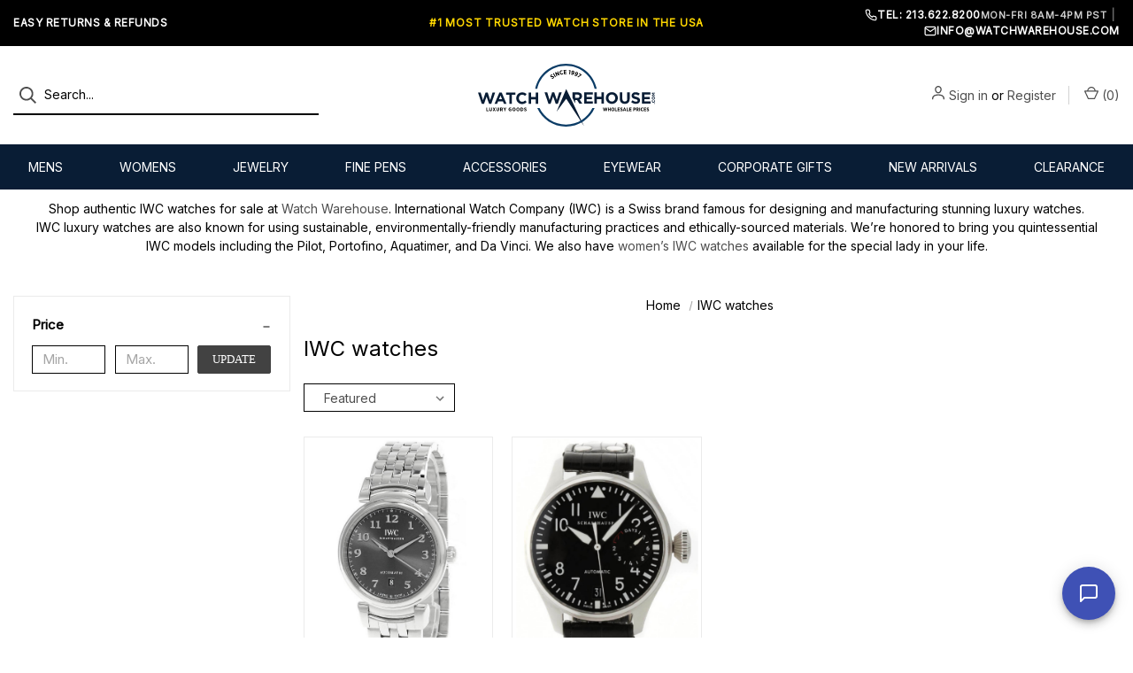

--- FILE ---
content_type: text/html; charset=UTF-8
request_url: https://watchwarehouse.com/brands/IWC-watches.html
body_size: 32219
content:


<!DOCTYPE html>
<html class="no-js" lang="en">
    <head>
        
            <title>IWC Watches for Sale | IWC Luxury Watches | Watch Warehouse</title>
            <meta property="og:type" content="Page" />
            <meta property="og:title" content="IWC Watches for Sale | IWC Luxury Watches | Watch Warehouse" />
            <meta property="og:image" content="https://cdn11.bigcommerce.com/s-28d61/images/stencil/original/image-manager/ww-og-image.jpg" />
            <meta property="og:description" content="Watch Warehouse carries luxury timepieces by renowned watch brands at everyday discount prices. Shop our collection of the world’s best watch brands now." />
            <meta name="msvalidate.01" content="9B3FEBBD00B4948C0ECCE46B4D1A34ED" />
                
        <link rel="preconnect" href="https://cdn11.bigcommerce.com/" crossorigin>
        <link rel="dns-prefetch" href="https://cdn11.bigcommerce.com/">
        
        <link rel="preconnect" href="https://ajax.googleapis.com/" crossorigin>
        <link rel="dns-prefetch" href="https://ajax.googleapis.com/">
        
        <link rel="preconnect" href="https://apis.google.com/" crossorigin>
        <link rel="dns-prefetch" href="https://apis.google.com/">
        
        <link rel="preconnect" href="https://fonts.googleapis.com/" crossorigin>
        <link rel="dns-prefetch" href="https://fonts.googleapis.com/">
        
    
        <link rel="dns-prefetch preconnect" href="https://cdn11.bigcommerce.com/s-28d61" crossorigin><link rel="dns-prefetch preconnect" href="https://fonts.googleapis.com/" crossorigin><link rel="dns-prefetch preconnect" href="https://fonts.gstatic.com/" crossorigin>
        <meta name="description" content="Browse a wide selection of authentic IWC watches for sale at competitive prices. Enjoy fast, free shipping when you buy IWC luxury watches at Watch Warehouse."><link rel='canonical' href='https://watchwarehouse.com/brands/IWC-watches.html' /><meta name='platform' content='bigcommerce.stencil' />
        
        

        <link href="https://cdn11.bigcommerce.com/s-28d61/product_images/favicon.ico" rel="shortcut icon">
        <meta name="viewport" content="width=device-width, initial-scale=1">
        <script src="https://ajax.googleapis.com/ajax/libs/jquery/3.6.0/jquery.min.js"></script>
        <script>
            document.documentElement.className = document.documentElement.className.replace('no-js', 'js');
        </script>

        <script>
    function browserSupportsAllFeatures() {
        return window.Promise
            && window.fetch
            && window.URL
            && window.URLSearchParams
            && window.WeakMap
            // object-fit support
            && ('objectFit' in document.documentElement.style);
    }

    function loadScript(src) {
        var js = document.createElement('script');
        js.src = src;
        js.onerror = function () {
            // Failed to load polyfill script
        };
        document.head.appendChild(js);
    }

    if (!browserSupportsAllFeatures()) {
        loadScript('https://cdn11.bigcommerce.com/s-28d61/stencil/1a7cf1c0-d940-013e-5620-62c31747e168/e/1bcb0480-d7ea-013e-3433-2eec8af4d5ab/dist/theme-bundle.polyfills.js');
    }
</script>

        <script>
            window.lazySizesConfig = window.lazySizesConfig || {};
            window.lazySizesConfig.loadMode = 1;
        </script>
        <script async src="https://cdn11.bigcommerce.com/s-28d61/stencil/1a7cf1c0-d940-013e-5620-62c31747e168/e/1bcb0480-d7ea-013e-3433-2eec8af4d5ab/dist/theme-bundle.head_async.js"></script>

        <script src="//use.fontawesome.com/14aa5078c1.js"></script>

        <link data-stencil-stylesheet href="https://cdn11.bigcommerce.com/s-28d61/stencil/1a7cf1c0-d940-013e-5620-62c31747e168/e/1bcb0480-d7ea-013e-3433-2eec8af4d5ab/css/theme-27975640-d940-013e-4256-66e3e0d67d28.css" rel="stylesheet">

        <!-- Start Tracking Code for analytics_facebook -->

<script>
!function(f,b,e,v,n,t,s){if(f.fbq)return;n=f.fbq=function(){n.callMethod?n.callMethod.apply(n,arguments):n.queue.push(arguments)};if(!f._fbq)f._fbq=n;n.push=n;n.loaded=!0;n.version='2.0';n.queue=[];t=b.createElement(e);t.async=!0;t.src=v;s=b.getElementsByTagName(e)[0];s.parentNode.insertBefore(t,s)}(window,document,'script','https://connect.facebook.net/en_US/fbevents.js');

fbq('set', 'autoConfig', 'false', '487824444738740');
fbq('dataProcessingOptions', ['LDU'], 0, 0);
fbq('init', '487824444738740', {"external_id":"122e43ac-199f-4b5f-92db-11983495554b"});
fbq('set', 'agent', 'bigcommerce', '487824444738740');

function trackEvents() {
    var pathName = window.location.pathname;

    fbq('track', 'PageView', {}, "");

    // Search events start -- only fire if the shopper lands on the /search.php page
    if (pathName.indexOf('/search.php') === 0 && getUrlParameter('search_query')) {
        fbq('track', 'Search', {
            content_type: 'product_group',
            content_ids: [],
            search_string: getUrlParameter('search_query')
        });
    }
    // Search events end

    // Wishlist events start -- only fire if the shopper attempts to add an item to their wishlist
    if (pathName.indexOf('/wishlist.php') === 0 && getUrlParameter('added_product_id')) {
        fbq('track', 'AddToWishlist', {
            content_type: 'product_group',
            content_ids: []
        });
    }
    // Wishlist events end

    // Lead events start -- only fire if the shopper subscribes to newsletter
    if (pathName.indexOf('/subscribe.php') === 0 && getUrlParameter('result') === 'success') {
        fbq('track', 'Lead', {});
    }
    // Lead events end

    // Registration events start -- only fire if the shopper registers an account
    if (pathName.indexOf('/login.php') === 0 && getUrlParameter('action') === 'account_created') {
        fbq('track', 'CompleteRegistration', {}, "");
    }
    // Registration events end

    

    function getUrlParameter(name) {
        var cleanName = name.replace(/[\[]/, '\[').replace(/[\]]/, '\]');
        var regex = new RegExp('[\?&]' + cleanName + '=([^&#]*)');
        var results = regex.exec(window.location.search);
        return results === null ? '' : decodeURIComponent(results[1].replace(/\+/g, ' '));
    }
}

if (window.addEventListener) {
    window.addEventListener("load", trackEvents, false)
}
</script>
<noscript><img height="1" width="1" style="display:none" alt="null" src="https://www.facebook.com/tr?id=487824444738740&ev=PageView&noscript=1&a=plbigcommerce1.2&eid="/></noscript>

<!-- End Tracking Code for analytics_facebook -->

<!-- Start Tracking Code for analytics_googleanalytics4 -->

<script data-cfasync="false" src="https://cdn11.bigcommerce.com/shared/js/google_analytics4_bodl_subscribers-358423becf5d870b8b603a81de597c10f6bc7699.js" integrity="sha256-gtOfJ3Avc1pEE/hx6SKj/96cca7JvfqllWA9FTQJyfI=" crossorigin="anonymous"></script>
<script data-cfasync="false">
  (function () {
    window.dataLayer = window.dataLayer || [];

    function gtag(){
        dataLayer.push(arguments);
    }

    function initGA4(event) {
         function setupGtag() {
            function configureGtag() {
                gtag('js', new Date());
                gtag('set', 'developer_id.dMjk3Nj', true);
                gtag('config', 'G-JK0QPSKKDB');
            }

            var script = document.createElement('script');

            script.src = 'https://www.googletagmanager.com/gtag/js?id=G-JK0QPSKKDB';
            script.async = true;
            script.onload = configureGtag;

            document.head.appendChild(script);
        }

        setupGtag();

        if (typeof subscribeOnBodlEvents === 'function') {
            subscribeOnBodlEvents('G-JK0QPSKKDB', false);
        }

        window.removeEventListener(event.type, initGA4);
    }

    

    var eventName = document.readyState === 'complete' ? 'consentScriptsLoaded' : 'DOMContentLoaded';
    window.addEventListener(eventName, initGA4, false);
  })()
</script>

<!-- End Tracking Code for analytics_googleanalytics4 -->

<!-- Start Tracking Code for analytics_siteverification -->

<meta name="p:domain_verify" content="72a9b32db278b67d654d4b6cbfc4568d"/>
<meta name="google-site-verification" content="uLnURWVnJlqgHpi1oAlIulE1GVsPIoksMOKYWbhv5jQ" />
<meta name="msvalidate.01" content="ABE48D7CF71EC311C19499AB849AFEAE" />
<meta name="facebook-domain-verification" content="7vejgkpnqqwnqyclocjivben2z0g42" />

<!-- End Tracking Code for analytics_siteverification -->


<script type="text/javascript" src="https://checkout-sdk.bigcommerce.com/v1/loader.js" defer ></script>
<script type="text/javascript">
var BCData = {};
</script>
<script src='https://cdnjs.cloudflare.com/ajax/libs/jquery/3.6.0/jquery.min.js' ></script><script src='https://cdn.minibc.com/bootstrap/62210e8931ec9.js' ></script><!-- Google tag (gtag.js) --> <script async src="https://www.googletagmanager.com/gtag/js?id=AW-972520010"></script> <script> window.dataLayer = window.dataLayer || []; function gtag(){dataLayer.push(arguments);} gtag('js', new Date()); gtag('config', 'AW-972520010'); </script><script>!function(o,i){window.provesrc&&window.console&&console.error&&console.error("ProveSource is included twice in this page."),provesrc=window.provesrc={dq:[],display:function(){this.dq.push(arguments)}},o._provesrcAsyncInit=function(){provesrc.init({apiKey:"eyJhbGciOiJIUzI1NiIsInR5cCI6IkpXVCJ9.eyJhY2NvdW50SWQiOiI2NGIwNTliZDQ4ZmFjNDY4Mzg4ZWFiMGUiLCJpYXQiOjE2ODkyNzg5MDl9.lAehVhPnrvLLON36ypJqwCBoO-CsNIHCDQlV5_TZdIA",v:"0.0.4"})};var r=i.createElement("script");r.type="text/javascript",r.async=!0,r["ch"+"ar"+"set"]="UTF-8",r.src="https://cdn.provesrc.com/provesrc.js";var e=i.getElementsByTagName("script")[0];e.parentNode.insertBefore(r,e)}(window,document);</script><script
    async
    type="text/javascript"
    id="sig-bc"
    data-store-id="stores/28d61"
    src="https://cdn-scripts.signifyd.com/bigcommerce/script-tag.js">
</script><!-- New/Correct Shopper Approved code -->
<script defer >
const saRegex = /.*\//gm;
const saStr = location.pathname;
const saSubst = '';
var saURL = saStr.replace(saRegex, saSubst);
if (saURL == 'order-confirmation' || saURL == 'finishorder.php' || saURL == 'finish-order.php') { 
//initial site information
    var oInfo;
    var cusName;
    var sa_values = {};
    var siteID = 13074;
    var siteToken = '93e37';
    fetch('/api/storefront/order/%%ORDER_ID%%', {credentials: 'include'})
    .then(function(response) {
        return response.json();
    })
    .then(function(myJson) {
        oInfo = myJson;
        sa_products={};
        var  prodData=oInfo.lineItems.physicalItems;
        for(var i=0; i < prodData.length;i++){
            var prodD=prodData[i];
            sa_products[prodD.productId]=prodD.name;

    }
    cusName = oInfo.billingAddress.firstName + ' ' + oInfo.billingAddress.lastName;
    sa_values = {
        'site': siteID,
        'token': siteToken,
        'orderid': '%%ORDER_ID%%',
        'email': '%%ORDER_EMAIL%%',
        'name': cusName
    };
    function saLoadScript(src) { var js = window.document.createElement('script'); js.src = src; js.type = 'text/javascript'; document.getElementsByTagName('head')[0].appendChild(js); } var d = new Date(); if (d.getTime() - 172800000 > 1477399567000) saLoadScript('//www.shopperapproved.com/thankyou/rate/' + siteID + '.js'); else saLoadScript('//direct.shopperapproved.com/thankyou/rate/' + siteID + '.js?d=' + d.getTime());

    });
}
</script>
<!-- End New/Corrected Shopper Approved code --><script>(function(w,d,t,r,u){var f,n,i;w[u]=w[u]||[],f=function(){var o={ti:"17523729", enableAutoSpaTracking: true};o.q=w[u],w[u]=new UET(o),w[u].push("pageLoad")},n=d.createElement(t),n.src=r,n.async=1,n.onload=n.onreadystatechange=function(){var s=this.readyState;s&&s!=="loaded"&&s!=="complete"||(f(),n.onload=n.onreadystatechange=null)},i=d.getElementsByTagName(t)[0],i.parentNode.insertBefore(n,i)})(window,document,"script","//bat.bing.com/bat.js","uetq");</script>
 <script data-cfasync="false" src="https://microapps.bigcommerce.com/bodl-events/1.9.4/index.js" integrity="sha256-Y0tDj1qsyiKBRibKllwV0ZJ1aFlGYaHHGl/oUFoXJ7Y=" nonce="" crossorigin="anonymous"></script>
 <script data-cfasync="false" nonce="">

 (function() {
    function decodeBase64(base64) {
       const text = atob(base64);
       const length = text.length;
       const bytes = new Uint8Array(length);
       for (let i = 0; i < length; i++) {
          bytes[i] = text.charCodeAt(i);
       }
       const decoder = new TextDecoder();
       return decoder.decode(bytes);
    }
    window.bodl = JSON.parse(decodeBase64("[base64]"));
 })()

 </script>

<script nonce="">
(function () {
    var xmlHttp = new XMLHttpRequest();

    xmlHttp.open('POST', 'https://bes.gcp.data.bigcommerce.com/nobot');
    xmlHttp.setRequestHeader('Content-Type', 'application/json');
    xmlHttp.send('{"store_id":"169126","timezone_offset":"-7.0","timestamp":"2026-01-22T15:15:26.24207900Z","visit_id":"29784d24-9ed9-4bef-bed8-65d043ca72fc","channel_id":1}');
})();
</script>

        

        <script>
            var theme_settings = {
                show_fast_cart: true,
                linksPerCol: 10,
            };
        </script> 
        
        <!-- BEGIN Googlt MerchantWidget Code -->

<script id='merchantWidgetScript' src="https://www.gstatic.com/shopping/merchant/merchantwidget.js" defer></script>
<script type="text/javascript">
  merchantWidgetScript.addEventListener('load', function () {
    merchantwidget.start({
      position: 'RIGHT_BOTTOM',
      sideMargin: 75,
      bottomMargin: -5,
      mobileSideMargin: 20,
      mobileBottomMargin: 62
    });
  });
</script>

<!-- END MerchantWidget Code -->

        <!-------------------------------------Rich Snippet Code Start---------------------------->
        <script type="application/ld+json">
        {
          "@context" : "http://schema.org",
          "@type" : "WebSite",
          "name" : "WatchWarehouse",
          "url" : "http://watchwarehouse.com/"
        }
        </script>
        
        
        
        <!-- TrustBox script -->
<script type="text/javascript" src="//widget.trustpilot.com/bootstrap/v5/tp.widget.bootstrap.min.js" async></script>
<!-- End TrustBox script -->

        <!----------------------------------Rich Snippet Code End-------------------------------->
        <link href="https://fonts.googleapis.com/css?family=Inter" rel="stylesheet">
        <link rel="stylesheet" href="https://unpkg.com/swiper/swiper-bundle.min.css"/>
            <script src="https://unpkg.com/swiper/swiper-bundle.min.js"></script>
        
         <body>
        
        <svg data-src="https://cdn11.bigcommerce.com/s-28d61/stencil/1a7cf1c0-d940-013e-5620-62c31747e168/e/1bcb0480-d7ea-013e-3433-2eec8af4d5ab/img/icon-sprite.svg" class="icons-svg-sprite"></svg>

        <style>

@media only screen and (min-width: 801px) {
    
    .header-logo {
        max-width: unset;
    }
    
    .navPages {
        max-width: unset;
    }

}

</style>

<header class="header" role="banner">
    <a href="#" class="mobileMenu-toggle" data-mobile-menu-toggle="menu">
        <span class="mobileMenu-toggleIcon">Toggle Menu</span>
    </a>

    <div class="custom-announcement-bar">
        <div class="announcement-bar-container">
            <div class="announcement-left">
                <span id="rotating-message"></span>
            </div>
            <div class="announcement-center">
                <span class="holiday-returns">#1 Most Trusted Watch Store in the USA</span>
            </div>
            <div class="announcement-right">
                <a href="tel:2136228200" class="announcement-phone">
                    <svg width="14" height="14" viewBox="0 0 24 24" fill="none" stroke="currentColor" stroke-width="2">
                        <path d="M22 16.92v3a2 2 0 0 1-2.18 2 19.79 19.79 0 0 1-8.63-3.07 19.5 19.5 0 0 1-6-6 19.79 19.79 0 0 1-3.07-8.67A2 2 0 0 1 4.11 2h3a2 2 0 0 1 2 1.72 12.84 12.84 0 0 0 .7 2.81 2 2 0 0 1-.45 2.11L8.09 9.91a16 16 0 0 0 6 6l1.27-1.27a2 2 0 0 1 2.11-.45 12.84 12.84 0 0 0 2.81.7A2 2 0 0 1 22 16.92z"></path>
                    </svg>
                    Tel: 213.622.8200
                </a>
                <span class="announcement-hours">Mon-Fri 8am-4pm PST</span>
                <span class="announcement-separator">|</span>
                <a href="mailto:info@watchwarehouse.com" class="announcement-email">
                    <svg width="14" height="14" viewBox="0 0 24 24" fill="none" stroke="currentColor" stroke-width="2">
                        <path d="M4 4h16c1.1 0 2 .9 2 2v12c0 1.1-.9 2-2 2H4c-1.1 0-2-.9-2-2V6c0-1.1.9-2 2-2z"></path>
                        <polyline points="22,6 12,13 2,6"></polyline>
                    </svg>
                    info@watchwarehouse.com
                </a>
            </div>
        </div>
    </div>
    
    <script>
    (function() {
        var messages = [
            'Free 2-Day Shipping',
            'Easy Returns & Refunds',
            '5,000+ 5-Star Reviews',
            'Over 25 Years Selling Online', 
            'No-Hassle Returns & Refunds',
            'Same-Day Shipping',
            'Only New, Unworn Merchandise'
        ];
        
        var messageElement = document.getElementById('rotating-message');
        var currentIndex = 0;
        
        function rotateMessage() {
            // Fade out
            messageElement.style.opacity = '0';
            
            setTimeout(function() {
                // Change message
                currentIndex = (currentIndex + 1) % messages.length;
                messageElement.textContent = messages[currentIndex];
                
                // Fade in
                messageElement.style.opacity = '1';
            }, 500); // Half second fade out before changing
        }
        
        // Set initial message
        messageElement.textContent = messages[0];
        messageElement.style.opacity = '1';
        
        // Rotate every 4 seconds
        setInterval(rotateMessage, 4000);
    })();
    </script>
    
    <style>
    .custom-announcement-bar {
        background-color: #000;
        color: #fff;
        font-size: 12px;
        padding: 8px 15px;
        font-weight: 700;
        letter-spacing: 0.5px;
        text-transform: uppercase;
    }
    
    .announcement-bar-container {
        max-width: 100%;
        margin: 0;
        padding: 0;
        display: flex;
        justify-content: space-between;
        align-items: center;
        flex-wrap: wrap;
    }
    
    .announcement-left {
        flex: 1;
        text-align: left;
        min-width: 0;
    }
    
    #rotating-message {
        transition: opacity 0.5s ease-in-out;
        display: inline-block;
    }
    
    .announcement-center {
        flex: 1;
        text-align: center;
        padding: 0 20px;
    }
    
    .holiday-returns {
        color: #FFD700;
        font-weight: 800;
        letter-spacing: 0.8px;
        white-space: nowrap;
    }
    
    .announcement-right {
        flex: 1;
        display: flex;
        align-items: center;
        justify-content: flex-end;
        gap: 10px;
        flex-wrap: wrap;
        min-width: 0;
    }
    
    .announcement-phone,
    .announcement-email {
        color: #fff;
        text-decoration: none;
        display: inline-flex;
        align-items: center;
        gap: 5px;
        transition: opacity 0.2s;
    }
    
    .announcement-phone:hover,
    .announcement-email:hover {
        opacity: 0.8;
    }
    
    .announcement-phone svg,
    .announcement-email svg {
        vertical-align: middle;
    }
    
    .announcement-separator {
        color: #666;
        margin: 0 5px;
    }
    
    .announcement-hours {
        color: #ccc;
        font-size: 11px;
    }
    
    @media (max-width: 1024px) {
        .announcement-hours {
            display: none;
        }
    }
    
    @media (max-width: 768px) {
        .announcement-bar-container {
            flex-direction: column;
            gap: 8px;
            text-align: center;
        }
        
        .announcement-center {
            order: -1;
            padding: 0;
            margin-bottom: 4px;
        }
        
        .holiday-returns {
            font-size: 13px;
        }
        
        .announcement-left {
            text-align: center;
            font-size: 11px;
        }
        
        .announcement-right {
            justify-content: center;
            font-size: 11px;
        }
        
        .announcement-separator {
            display: none;
        }
        
        .announcement-right {
            flex-direction: column;
            gap: 5px;
        }
    }
    
    /* Mobile PDP-specific optimizations */
    @media (max-width: 800px) {
        /* Target when productView exists on page (product detail pages) */
        .productView ~ * .custom-announcement-bar,
        .productView ~ * .announcement-bar-container,
        body:has(.productView) .custom-announcement-bar {
            padding: 6px 10px;
        }
        
        body:has(.productView) .announcement-bar-container {
            gap: 4px;
        }
        
        body:has(.productView) .announcement-left,
        body:has(.productView) .announcement-right {
            display: none !important;
        }
        
        body:has(.productView) .announcement-center {
            margin-bottom: 0;
        }
        
        body:has(.productView) .holiday-returns {
            font-size: 11px;
            letter-spacing: 0.5px;
        }
        
        /* Make logo smaller on mobile PDP */
        body:has(.productView) .header-logo svg {
            max-width: 160px !important;
        }
    }
    </style>

    <div class="header-logo--wrap">
        <div class="header-logo ">
            <div class="quickSearchWrap" id="quickSearch" aria-hidden="true" tabindex="-1" data-prevent-quick-search-close>
                    <div>
    <!-- snippet location forms_search -->
    <form class="form" onsubmit="return false" data-url="/search.php" data-quick-search-form>
        <fieldset class="form-fieldset">
            <div class="form-field">
                <label class="is-srOnly" for="">Search</label>
                <input class="form-input"
                       data-search-quick
                       name=""
                       id=""
                       data-error-message="Search field cannot be empty."
                       placeholder="Search..."
                       autocomplete="off"
                >
                <button type="submit" class="form-button" aria-label="Search">
                    <i class="icon" aria-hidden="true">
                        <svg><use xlink:href="#icon-search" /></svg>
                    </i>
                </button>
            </div>
        </fieldset>
    </form>
    <section class="quickSearchResults" data-bind="html: results"></section>
    <p role="status"
       aria-live="polite"
       class="aria-description--hidden"
       data-search-aria-message-predefined-text="product results for"
    ></p>
</div>
            </div>
            
            <div class="logo-and-toggle center">
                   <div class="logo-wrap" style="
    width: 100%;
    flex: 0 1 100%;
">
                       <a href="/" aria-label="Watch Warehouse">
                           <svg id="b" xmlns="http://www.w3.org/2000/svg" viewBox="0 0 326.49 116" style="
    width: 100%;
    max-width: 200px;
"><defs><style>.d{fill:#091d35;}.e{fill:#0b3c66;}</style></defs><g id="c"><g><g><path class="d" d="M325.13,73.83v-1.29h1.27v1.29h-1.27Z"></path><path class="d" d="M323.63,71.95h-.02c-1.58,0-2.87-1.19-2.87-2.9,0-1.05,.35-1.67,.86-2.19l.9,.78c-.39,.43-.63,.86-.63,1.42,0,.94,.78,1.61,1.73,1.61h.02c.95,0,1.75-.66,1.75-1.61,0-.63-.25-1.02-.65-1.46l.79-.78c.61,.57,.99,1.21,.99,2.28,0,1.63-1.26,2.85-2.86,2.85Z"></path><path class="d" d="M323.63,66.26h-.02c-1.58,0-2.87-1.25-2.87-2.96s1.28-2.94,2.86-2.94h.02c1.58,0,2.87,1.25,2.87,2.96s-1.28,2.94-2.86,2.94Zm0-4.63h-.02c-.95,0-1.75,.7-1.75,1.68s.78,1.67,1.73,1.67h.02c.95,0,1.75-.7,1.75-1.68s-.78-1.67-1.73-1.67Z"></path><path class="d" d="M320.84,59.27v-1.32l2.35-1.46-2.35-1.46v-1.32h5.55v1.21h-3.63l2.37,1.56v.03l-2.35,1.55h3.6v1.2h-5.55Z"></path></g><g><path class="d" d="M0,53.14H4.91l4.31,14.1,4.67-14.16h3.93l4.67,14.16,4.31-14.1h4.79l-7.11,20.98h-3.99l-4.7-13.63-4.7,13.63h-3.99L0,53.14Z"></path><path class="d" d="M39.45,52.99h4.23l8.93,20.98h-4.79l-1.9-4.67h-8.81l-1.9,4.67h-4.67l8.93-20.98Zm4.82,12.26l-2.77-6.75-2.77,6.75h5.53Z"></path><path class="d" d="M57.98,57.37h-6.34v-4.23h17.26v4.23h-6.34v16.6h-4.58v-16.6Z"></path><path class="d" d="M70.59,63.62v-.06c0-5.92,4.46-10.77,10.86-10.77,3.93,0,6.28,1.31,8.21,3.21l-2.92,3.36c-1.61-1.46-3.24-2.35-5.33-2.35-3.51,0-6.04,2.92-6.04,6.49v.06c0,3.57,2.47,6.55,6.04,6.55,2.38,0,3.84-.95,5.47-2.44l2.92,2.95c-2.14,2.29-4.52,3.72-8.54,3.72-6.13,0-10.68-4.73-10.68-10.71Z"></path><path class="d" d="M93.47,53.14h4.58v8.24h8.45v-8.24h4.58v20.83h-4.58v-8.36h-8.45v8.36h-4.58v-20.83Z"></path><path class="d" d="M122.82,52.78h4.91l4.31,14.1,4.67-14.16h3.93l4.67,14.16,4.31-14.1h4.79l-7.11,20.98h-3.99l-4.7-13.63-4.7,13.63h-3.99l-7.11-20.98Z"></path><path class="d" d="M195.97,52.78h15.71v4.08h-11.16v4.23h9.82v4.08h-9.82v4.37h11.31v4.08h-15.86v-20.83Z"></path><path class="d" d="M214.72,52.78h4.58v8.24h8.45v-8.24h4.58v20.83h-4.58v-8.36h-8.45v8.36h-4.58v-20.83Z"></path><path class="d" d="M235.81,63.26v-.06c0-5.92,4.67-10.77,11.1-10.77s11.04,4.79,11.04,10.71v.06c0,5.92-4.67,10.77-11.1,10.77s-11.04-4.79-11.04-10.71Zm17.35,0v-.06c0-3.57-2.62-6.55-6.31-6.55s-6.25,2.92-6.25,6.49v.06c0,3.57,2.62,6.55,6.31,6.55s6.25-2.92,6.25-6.49Z"></path><path class="d" d="M261.69,64.69v-11.9h4.58v11.78c0,3.39,1.7,5.15,4.49,5.15s4.49-1.7,4.49-5v-11.93h4.58v11.75c0,6.31-3.54,9.4-9.13,9.4s-9.02-3.12-9.02-9.25Z"></path><path class="d" d="M282.48,70.58l2.71-3.24c1.88,1.55,3.84,2.53,6.22,2.53,1.88,0,3.01-.74,3.01-1.96v-.06c0-1.16-.71-1.76-4.2-2.65-4.2-1.07-6.9-2.23-6.9-6.37v-.06c0-3.78,3.04-6.28,7.29-6.28,3.03,0,5.62,.95,7.74,2.65l-2.38,3.45c-1.84-1.28-3.66-2.05-5.42-2.05s-2.68,.8-2.68,1.81v.06c0,1.37,.89,1.81,4.49,2.74,4.23,1.1,6.61,2.62,6.61,6.25v.06c0,4.14-3.15,6.46-7.65,6.46-3.15,0-6.34-1.1-8.84-3.33Z"></path><path class="d" d="M302.36,52.78h15.71v4.08h-11.16v4.23h9.82v4.08h-9.82v4.37h11.31v4.08h-15.86v-20.83Z"></path><path class="d" d="M179.05,72.89v-5.94h3.6l4.46,6.67h5.36l-5.09-7.44c2.65-.98,4.46-3.09,4.46-6.46v-.06c0-1.96-.62-3.6-1.79-4.76-1.37-1.37-3.42-2.11-6.07-2.11h-9.52v10.43l4.58,9.67Zm0-15.97h4.55c2.23,0,3.6,1.01,3.6,2.98v.06c0,1.76-1.28,2.95-3.51,2.95h-4.64v-5.98Z"></path></g><polygon class="d" points="162.73 46.51 195.65 115 162.73 64.41 144.83 88.49 162.73 46.51"></polygon><g><path d="M230.39,80.87h1.42l1.1,4.28,1.19-4.3h1.17l1.2,4.3,1.09-4.28h1.39l-1.86,6.54h-1.23l-1.19-4.14-1.19,4.14h-1.23l-1.86-6.54Z"></path><path d="M239.8,80.87h1.35v2.61h2.14v-2.61h1.35v6.5h-1.35v-2.65h-2.14v2.65h-1.35v-6.5Z"></path><path d="M245.7,84.18v-.11c0-1.95,1.23-3.32,2.95-3.32s2.94,1.36,2.94,3.3v.11c0,1.94-1.23,3.32-2.95,3.32s-2.94-1.36-2.94-3.3Zm4.49-.03v-.06c0-1.28-.65-2.09-1.55-2.09s-1.55,.8-1.55,2.08v.06c0,1.28,.66,2.09,1.56,2.09s1.54-.8,1.54-2.08Z"></path><path d="M252.65,80.87h1.35v5.27h2.63v1.24h-3.98v-6.5Z"></path><path d="M257.53,80.87h4.19v1.22h-2.85v1.4h2.51v1.22h-2.51v1.45h2.89v1.22h-4.23v-6.5Z"></path><path d="M262.34,86.5l.8-.99c.44,.38,.97,.73,1.62,.73,.52,0,.84-.26,.84-.64h0c0-.33-.19-.54-1.12-.89-1.15-.45-1.87-.88-1.87-2v-.02c0-1.13,.87-1.9,2.13-1.9,.76,0,1.5,.26,2.1,.8l-.75,1.02c-.41-.33-.88-.6-1.38-.6-.46,0-.75,.23-.75,.57h0c0,.38,.22,.56,1.24,.98,1.13,.45,1.75,.93,1.75,1.94v.02c0,1.21-.92,1.95-2.19,1.95-.83,0-1.69-.29-2.41-.96Z"></path><path d="M269.66,80.83h1.28l2.33,6.54h-1.39l-.48-1.41h-2.24l-.47,1.41h-1.36l2.33-6.54Zm1.33,3.94l-.71-2.12-.72,2.12h1.42Z"></path><path d="M274.09,80.87h1.35v5.27h2.63v1.24h-3.98v-6.5Z"></path><path d="M278.96,80.87h4.19v1.22h-2.85v1.4h2.51v1.22h-2.51v1.45h2.89v1.22h-4.23v-6.5Z"></path><path d="M286.33,80.87h2.17c1.46,0,2.38,.85,2.38,2.23v.02c0,1.5-1.07,2.25-2.44,2.28h-.76v1.98h-1.35v-6.5Zm2.1,3.32c.7,0,1.09-.44,1.09-1.04h0c0-.69-.39-1.06-1.11-1.06h-.73v2.1h.75Z"></path><path d="M291.76,80.87h2.44c.75,0,1.36,.21,1.77,.62,.35,.35,.55,.86,.55,1.51v.04c0,.99-.49,1.61-1.21,1.92l1.38,2.42h-1.54l-1.2-2.14h-.85v2.14h-1.35v-6.5Zm2.34,3.18c.69,0,1.06-.39,1.06-.98h0c0-.66-.4-.99-1.09-.99h-.96v1.96h.99Z"></path><path d="M297.63,80.87h1.35v6.5h-1.35v-6.5Z"></path><path d="M300.09,84.17v-.08c0-1.97,1.23-3.31,2.95-3.31,.96,0,1.59,.35,2.09,.86l-.81,1.04c-.39-.4-.8-.65-1.33-.65-.87,0-1.52,.81-1.52,2.07v.03c0,1.29,.67,2.08,1.53,2.08,.52,0,.9-.24,1.34-.68l.81,.96c-.58,.6-1.21,.98-2.2,.98-1.71,0-2.86-1.31-2.86-3.3Z"></path><path d="M306.08,80.87h4.19v1.22h-2.85v1.4h2.51v1.22h-2.51v1.45h2.89v1.22h-4.23v-6.5Z"></path><path d="M310.89,86.5l.8-.99c.44,.38,.97,.73,1.62,.73,.52,0,.84-.26,.84-.64h0c0-.33-.19-.54-1.12-.89-1.15-.45-1.87-.88-1.87-2v-.02c0-1.13,.87-1.9,2.13-1.9,.76,0,1.5,.26,2.1,.8l-.75,1.02c-.41-.33-.88-.6-1.38-.6-.46,0-.75,.23-.75,.57h0c0,.38,.22,.56,1.24,.98,1.13,.45,1.75,.93,1.75,1.94v.02c0,1.21-.92,1.95-2.19,1.95-.83,0-1.69-.29-2.41-.96Z"></path></g><g><path d="M15.45,80.87h1.35v5.27h2.63v1.24h-3.98v-6.5Z"></path><path d="M20.83,84.84v-3.98h1.35v3.99c0,.92,.44,1.38,1.13,1.38s1.13-.45,1.13-1.35v-4.01h1.34v3.95c0,1.79-.98,2.66-2.49,2.66s-2.46-.87-2.46-2.63Z"></path><path d="M32.56,80.87l-1.86,3.18,1.93,3.33h-1.53l-1.19-2.23-1.2,2.23h-1.5l1.92-3.31-1.84-3.2h1.53l1.11,2.11,1.12-2.11h1.5Z"></path><path d="M34.06,84.84v-3.98h1.35v3.99c0,.92,.44,1.38,1.13,1.38s1.13-.45,1.13-1.35v-4.01h1.34v3.95c0,1.79-.98,2.66-2.49,2.66s-2.46-.87-2.46-2.63Z"></path><path d="M40.97,80.87h2.44c.75,0,1.36,.21,1.77,.62,.35,.35,.55,.86,.55,1.51v.04c0,.99-.49,1.61-1.21,1.92l1.38,2.42h-1.54l-1.2-2.14h-.85v2.14h-1.35v-6.5Zm2.34,3.18c.69,0,1.06-.39,1.06-.98h0c0-.66-.4-.99-1.09-.99h-.97v1.96h.99Z"></path><path d="M48.86,84.81l-2.12-3.94h1.52l1.28,2.56,1.29-2.56h1.49l-2.12,3.92v2.58h-1.35v-2.56Z"></path><path d="M56.39,84.17v-.08c0-1.92,1.27-3.31,3.04-3.31,.91,0,1.53,.26,2.13,.76l-.8,1.05c-.34-.32-.73-.56-1.35-.56-.93,0-1.64,.85-1.64,2.04v.07c0,1.34,.73,2.09,1.69,2.09,.38,0,.72-.09,.97-.27v-1.15h-1.18v-1.17h2.46v3.01c-.59,.45-1.35,.81-2.31,.81-1.75,0-3.01-1.26-3.01-3.3Z"></path><path d="M63.38,84.18v-.11c0-1.95,1.23-3.32,2.95-3.32s2.94,1.36,2.94,3.3v.11c0,1.94-1.23,3.32-2.95,3.32s-2.94-1.36-2.94-3.3Zm4.49-.03v-.06c0-1.28-.65-2.09-1.55-2.09s-1.55,.8-1.55,2.08v.06c0,1.28,.66,2.09,1.56,2.09s1.54-.8,1.54-2.08Z"></path><path d="M70.84,84.18v-.11c0-1.95,1.23-3.32,2.95-3.32s2.94,1.36,2.94,3.3v.11c0,1.94-1.23,3.32-2.95,3.32s-2.94-1.36-2.94-3.3Zm4.49-.03v-.06c0-1.28-.65-2.09-1.55-2.09s-1.55,.8-1.55,2.08v.06c0,1.28,.66,2.09,1.56,2.09s1.54-.8,1.54-2.08Z"></path><path d="M78.53,80.87h2.1c1.89,0,3.1,1.3,3.1,3.21v.08c0,1.91-1.22,3.22-3.1,3.22h-2.1v-6.5Zm1.35,1.22v4.07h.74c1.02,0,1.72-.72,1.72-2.01v-.05c0-1.29-.7-2.02-1.72-2.02h-.74Z"></path><path d="M84.98,86.5l.8-.99c.44,.38,.97,.73,1.62,.73,.52,0,.84-.26,.84-.64h0c0-.33-.19-.54-1.12-.89-1.15-.45-1.87-.88-1.87-2v-.02c0-1.13,.87-1.9,2.13-1.9,.76,0,1.5,.26,2.1,.8l-.75,1.02c-.41-.33-.88-.6-1.38-.6-.46,0-.75,.23-.75,.57h0c0,.38,.22,.56,1.24,.98,1.13,.45,1.75,.93,1.75,1.94v.02c0,1.21-.92,1.95-2.18,1.95-.83,0-1.69-.29-2.41-.96Z"></path></g><g><g><path class="e" d="M109.33,46.23c5.38-24.29,27.03-42.46,52.93-42.46s47.55,18.17,52.93,42.46h3.87C213.63,19.84,190.26,0,162.26,0s-51.37,19.84-56.8,46.23h3.87Z"></path><path class="e" d="M211.05,81.69c-8.79,18.08-27.33,30.53-48.79,30.53s-39.99-12.46-48.79-30.53h-4.15c9.06,20.22,29.35,34.31,52.94,34.31s43.88-14.09,52.94-34.31h-4.15Z"></path></g><g><path d="M136.11,27.75l.06-1.51c.68,.06,1.44,.02,2.06-.44,.5-.36,.62-.83,.35-1.2h0c-.23-.32-.55-.38-1.68-.07-1.41,.38-2.4,.47-3.18-.59v-.02c-.81-1.08-.52-2.43,.68-3.31,.73-.53,1.62-.81,2.56-.71v1.5c-.63-.03-1.27,.04-1.75,.4-.44,.33-.55,.75-.32,1.07h0c.26,.36,.6,.38,1.86,.06,1.39-.37,2.32-.34,3.03,.63v.02c.86,1.15,.5,2.51-.7,3.39-.79,.58-1.81,.91-2.97,.78Z"></path><path d="M138.37,18.09l1.38-.79,3.83,6.69-1.38,.79-3.83-6.69Z"></path><path d="M142.03,16.03l1.35-.55,4.43,3.04-1.7-4.16,1.45-.59,2.92,7.13-1.26,.52-4.58-3.15,1.76,4.31-1.45,.59-2.92-7.13Z"></path><path d="M150.81,16.84l-.02-.1c-.5-2.28,.58-4.13,2.57-4.57,1.12-.24,1.93,0,2.64,.47l-.67,1.41c-.55-.36-1.09-.55-1.7-.42-1.01,.22-1.55,1.32-1.23,2.78v.03c.33,1.49,1.31,2.24,2.31,2.02,.6-.13,.98-.51,1.38-1.12l1.18,.9c-.52,.85-1.15,1.43-2.3,1.68-1.98,.43-3.64-.79-4.14-3.09Z"></path><path d="M158.06,11.5l4.95-.29,.08,1.44-3.37,.2,.1,1.66,2.97-.17,.08,1.44-2.96,.17,.1,1.71,3.41-.2,.08,1.44-5,.29-.45-7.69Z"></path><path d="M168.99,13.21l-1.21,.16-.07-1.41,1.96-.32,1.09,.14-1.01,7.69-1.56-.2,.79-6.07Z"></path><path d="M175.55,17.62c-.44,.19-.92,.25-1.48,.1-1.31-.35-2.09-1.43-1.67-3v-.03c.41-1.52,1.79-2.32,3.26-1.92,.82,.22,1.3,.59,1.64,1.2,.38,.67,.51,1.56,.1,3.09l-.02,.06c-.69,2.59-2.16,3.77-4.04,3.27-.85-.23-1.42-.67-1.9-1.32l1.06-1.01c.34,.47,.71,.79,1.23,.93,.93,.25,1.54-.52,1.81-1.35Zm.56-2v-.02c.2-.72-.09-1.3-.78-1.48-.68-.18-1.21,.18-1.4,.89v.02c-.2,.72,.1,1.29,.79,1.47,.68,.18,1.21-.18,1.39-.88Z"></path><path d="M181.94,20.03c-.46,.12-.94,.1-1.48-.13-1.24-.54-1.84-1.74-1.19-3.23v-.03c.65-1.44,2.13-2.01,3.53-1.4,.78,.34,1.19,.79,1.43,1.44,.27,.72,.26,1.62-.38,3.07l-.03,.06c-1.08,2.46-2.72,3.39-4.5,2.61-.8-.35-1.3-.89-1.67-1.6l1.21-.84c.27,.51,.58,.89,1.07,1.11,.89,.39,1.6-.28,2-1.05Zm.87-1.89v-.02c.31-.69,.11-1.3-.54-1.59-.64-.28-1.22,0-1.52,.67v.02c-.31,.68-.11,1.29,.55,1.58,.64,.28,1.22,0,1.51-.66Z"></path><path d="M189.04,20.41l-2.7-1.7,.77-1.22,4.16,2.62-.63,1.01-5.97,3.93-1.47-.93,5.84-3.71Z"></path></g></g></g></g></svg>
</a>
</div>
            </div>

            <div class="navUser-wrap">
                <nav class="navUser">
    <ul class="navUser-section navUser-section--alt">
        <li class="navUser-item navUser-item--account">
            <i class="icon" aria-hidden="true">
                <svg><use xlink:href="#icon-user" /></svg>
            </i>
                <a class="navUser-action"
                   href="/login.php"
                   aria-label="Sign in"
                >
                    Sign in
                </a>
                    <span>or</span> <a class="navUser-action" href="/login.php?action=create_account" aria-label="Register">Register</a>
        </li>
                
            <li class="navUser-item navUser-item--mobile-search">
                <i class="icon" aria-hidden="true">
                    <svg><use xlink:href="#icon-search" /></svg>
                </i>
            </li>
        
        <li class="navUser-item navUser-item--cart">
            <a
                class="navUser-action"
                data-cart-preview
                data-dropdown="cart-preview-dropdown"
                data-options="align:right"
                href="/cart.php"
                aria-label="Cart with 0 items"
            >
                <i class="icon" aria-hidden="true">
                    <svg><use xlink:href="#icon-cart" /></svg>
                </i>
                (<span class=" cart-quantity"></span>)
            </a>

            <div class="dropdown-menu" id="cart-preview-dropdown" data-dropdown-content aria-hidden="true"></div>
        </li>
    </ul>
</nav>
            </div>
        </div>
    </div>

    <div class="navPages-container navPages-container--limited" id="menu" data-menu>
        <span class="mobile-closeNav">
    <i class="icon" aria-hidden="true">
        <svg><use xlink:href="#icon-close-large" /></svg>
    </i>
    close
</span>
<nav class="navPages">
    <ul class="navPages-list navPages-list--user d6ce8c34f717647ffb908ce639001f19">
            <li class="navPages-item navUser-item--account">
                <i class="icon" aria-hidden="true">
                    <svg><use xlink:href="#icon-user" /></svg>
                </i>
                <a class="navPages-action" href="/login.php">Sign in</a>
                    or
                    <a class="navPages-action"
                       href="/login.php?action=create_account"
                       aria-label="Register"
                    >
                        Register
                    </a>
            </li>
    </ul>
    <ul class="navPages-list navPages-mega navPages-mainNav">
            <li class="navPages-item">
                <a class="navPages-action has-subMenu"
   href="https://watchwarehouse.com/mens/"
   data-collapsible="navPages-58"
   aria-label="Mens"
>
    Mens
    <i class="icon navPages-action-moreIcon navPages-action-closed" aria-hidden="true"><svg><use xlink:href="#icon-plus" /></svg></i>
    <i class="icon navPages-action-moreIcon navPages-action-open" aria-hidden="true"><svg><use xlink:href="#icon-minus" /></svg></i>
</a>
<div class="column-menu navPage-subMenu" id="navPages-58" aria-hidden="true" tabindex="-1">
    <ul class="navPage-subMenu-list">
        <li class="navPage-subMenu-item mobile-shopAll">
            <i class="icon navPages-action-moreIcon" aria-hidden="true"><svg><use xlink:href="#icon-chevron-right" /></svg></i>
            <a class="navPage-subMenu-action navPages-action"
               href="https://watchwarehouse.com/mens/"
               aria-label="Shop All Mens"
            >
                    Shop All Mens
            </a>
        </li>
            <li class="navPage-subMenu-item has-children">
                <i class="icon navPages-action-moreIcon" aria-hidden="true"><svg><use xlink:href="#icon-chevron-right" /></svg></i>
                <a class="navPage-subMenu-action navPages-action"
                    href="https://watchwarehouse.com/mens-watches-by-brand/"
                    aria-label="Mens Watches by Brand"
                >
                    Mens Watches by Brand
                </a>
                    <i class="icon navPages-action-moreIcon navPages-action-closed" aria-hidden="true"><svg><use xlink:href="#icon-plus" /></svg></i>
                    <i class="icon navPages-action-moreIcon navPages-action-open" aria-hidden="true"><svg><use xlink:href="#icon-minus" /></svg></i>
                
            </li>
                <li class="navPage-childList-item mobile-shopAll">
                    <a class="navPage-childList-action navPages-action"
                       href="https://watchwarehouse.com/mens-watches-by-brand/"
                       aria-label="Shop All Mens Watches by Brand"
                    >
                            Mens Watches by Brand
                    </a>
                </li>
                    <li class="navPage-childList-item">
                        <a class="navPage-childList-action navPages-action"
                            href="https://watchwarehouse.com/breitling-men-watches/"
                            aria-label="Breitling"
                        >
                            Breitling
                        </a>
                    </li>
                    <li class="navPage-childList-item">
                        <a class="navPage-childList-action navPages-action"
                            href="https://watchwarehouse.com/mens-bulova"
                            aria-label="Bulova"
                        >
                            Bulova
                        </a>
                    </li>
                    <li class="navPage-childList-item">
                        <a class="navPage-childList-action navPages-action"
                            href="https://watchwarehouse.com/cartier-men-watches/"
                            aria-label="Cartier "
                        >
                            Cartier 
                        </a>
                    </li>
                    <li class="navPage-childList-item">
                        <a class="navPage-childList-action navPages-action"
                            href="https://watchwarehouse.com/citizen-mens-watches"
                            aria-label="Citizen"
                        >
                            Citizen
                        </a>
                    </li>
                    <li class="navPage-childList-item">
                        <a class="navPage-childList-action navPages-action"
                            href="https://watchwarehouse.com/festina/"
                            aria-label="Festina"
                        >
                            Festina
                        </a>
                    </li>
                    <li class="navPage-childList-item">
                        <a class="navPage-childList-action navPages-action"
                            href="https://watchwarehouse.com/gucci-men-watches/"
                            aria-label="Gucci"
                        >
                            Gucci
                        </a>
                    </li>
                    <li class="navPage-childList-item">
                        <a class="navPage-childList-action navPages-action"
                            href="https://watchwarehouse.com/hamilton-men-watches/"
                            aria-label="Hamilton"
                        >
                            Hamilton
                        </a>
                    </li>
                    <li class="navPage-childList-item">
                        <a class="navPage-childList-action navPages-action"
                            href="https://watchwarehouse.com/longines-men-watches/"
                            aria-label="Longines"
                        >
                            Longines
                        </a>
                    </li>
                    <li class="navPage-childList-item">
                        <a class="navPage-childList-action navPages-action"
                            href="https://watchwarehouse.com/luminox-men-watches/"
                            aria-label="Luminox"
                        >
                            Luminox
                        </a>
                    </li>
                    <li class="navPage-childList-item">
                        <a class="navPage-childList-action navPages-action"
                            href="https://watchwarehouse.com/movado-men-watches/"
                            aria-label="Movado"
                        >
                            Movado
                        </a>
                    </li>
                    <li class="navPage-childList-item">
                        <a class="navPage-childList-action navPages-action"
                            href="https://watchwarehouse.com/mido-mens-watches"
                            aria-label="Mido"
                        >
                            Mido
                        </a>
                    </li>
                    <li class="navPage-childList-item">
                        <a class="navPage-childList-action navPages-action"
                            href="https://watchwarehouse.com/montblanc-men-watches/"
                            aria-label="Montblanc"
                        >
                            Montblanc
                        </a>
                    </li>
                    <li class="navPage-childList-item">
                        <a class="navPage-childList-action navPages-action"
                            href="https://watchwarehouse.com/omega-men-watches/"
                            aria-label="Omega"
                        >
                            Omega
                        </a>
                    </li>
                    <li class="navPage-childList-item">
                        <a class="navPage-childList-action navPages-action"
                            href="https://watchwarehouse.com/panerai-men-watches"
                            aria-label="Panerai"
                        >
                            Panerai
                        </a>
                    </li>
                    <li class="navPage-childList-item">
                        <a class="navPage-childList-action navPages-action"
                            href="https://watchwarehouse.com/rado-men-watches/"
                            aria-label="Rado"
                        >
                            Rado
                        </a>
                    </li>
                    <li class="navPage-childList-item">
                        <a class="navPage-childList-action navPages-action"
                            href="https://watchwarehouse.com/raymond-weil-mens-watch/"
                            aria-label="Raymond Weil"
                        >
                            Raymond Weil
                        </a>
                    </li>
                    <li class="navPage-childList-item">
                        <a class="navPage-childList-action navPages-action"
                            href="https://watchwarehouse.com/seiko-mens-watches/"
                            aria-label="Seiko"
                        >
                            Seiko
                        </a>
                    </li>
                    <li class="navPage-childList-item">
                        <a class="navPage-childList-action navPages-action"
                            href="https://watchwarehouse.com/tag-heuer-men-watches/"
                            aria-label="TAG Heuer"
                        >
                            TAG Heuer
                        </a>
                    </li>
                    <li class="navPage-childList-item">
                        <a class="navPage-childList-action navPages-action"
                            href="https://watchwarehouse.com/tissot-men-watches/"
                            aria-label="Tissot"
                        >
                            Tissot
                        </a>
                    </li>
                    <li class="navPage-childList-item">
                        <a class="navPage-childList-action navPages-action"
                            href="https://watchwarehouse.com/tudor-men-watches/"
                            aria-label="Tudor"
                        >
                            Tudor
                        </a>
                    </li>
            <li class="navPage-subMenu-item has-children">
                <i class="icon navPages-action-moreIcon" aria-hidden="true"><svg><use xlink:href="#icon-chevron-right" /></svg></i>
                <a class="navPage-subMenu-action navPages-action"
                    href="https://watchwarehouse.com/mens-watches-by-category/"
                    aria-label="Mens Watches by Category "
                >
                    Mens Watches by Category 
                </a>
                    <i class="icon navPages-action-moreIcon navPages-action-closed" aria-hidden="true"><svg><use xlink:href="#icon-plus" /></svg></i>
                    <i class="icon navPages-action-moreIcon navPages-action-open" aria-hidden="true"><svg><use xlink:href="#icon-minus" /></svg></i>
                
            </li>
                <li class="navPage-childList-item mobile-shopAll">
                    <a class="navPage-childList-action navPages-action"
                       href="https://watchwarehouse.com/mens-watches-by-category/"
                       aria-label="Shop All Mens Watches by Category "
                    >
                            Mens Watches by Category 
                    </a>
                </li>
                    <li class="navPage-childList-item">
                        <a class="navPage-childList-action navPages-action"
                            href="https://watchwarehouse.com/mens-fashion-watches/"
                            aria-label="Fashion Watches "
                        >
                            Fashion Watches 
                        </a>
                    </li>
                    <li class="navPage-childList-item">
                        <a class="navPage-childList-action navPages-action"
                            href="https://watchwarehouse.com/smart-watches/"
                            aria-label="Smart Watches"
                        >
                            Smart Watches
                        </a>
                    </li>
                    <li class="navPage-childList-item">
                        <a class="navPage-childList-action navPages-action"
                            href="https://watchwarehouse.com/men-designer-watches/"
                            aria-label="Designer Watches"
                        >
                            Designer Watches
                        </a>
                    </li>
                    <li class="navPage-childList-item">
                        <a class="navPage-childList-action navPages-action"
                            href="https://watchwarehouse.com/men-luxury-watches/"
                            aria-label="Luxury Watches"
                        >
                            Luxury Watches
                        </a>
                    </li>
                    <li class="navPage-childList-item">
                        <a class="navPage-childList-action navPages-action"
                            href="https://watchwarehouse.com/men-sports-and-casual-watches/"
                            aria-label="Sports and Casual Watches"
                        >
                            Sports and Casual Watches
                        </a>
                    </li>
                    <li class="navPage-childList-item">
                        <a class="navPage-childList-action navPages-action"
                            href="https://watchwarehouse.com/men-automatic-watches/"
                            aria-label="Automatic Watches"
                        >
                            Automatic Watches
                        </a>
                    </li>
                    <li class="navPage-childList-item">
                        <a class="navPage-childList-action navPages-action"
                            href="https://watchwarehouse.com/men-chronograph-watches/"
                            aria-label="Chronograph Watches"
                        >
                            Chronograph Watches
                        </a>
                    </li>
                    <li class="navPage-childList-item">
                        <a class="navPage-childList-action navPages-action"
                            href="https://watchwarehouse.com/men-diving-watches/"
                            aria-label="Diving Watches"
                        >
                            Diving Watches
                        </a>
                    </li>
                    <li class="navPage-childList-item">
                        <a class="navPage-childList-action navPages-action"
                            href="https://watchwarehouse.com/men-dress-watches/"
                            aria-label="Dress Watches"
                        >
                            Dress Watches
                        </a>
                    </li>
                    <li class="navPage-childList-item">
                        <a class="navPage-childList-action navPages-action"
                            href="https://watchwarehouse.com/view-all-mens-watches/"
                            aria-label="VIEW ALL Men&#x27;s Watches"
                        >
                            VIEW ALL Men&#x27;s Watches
                        </a>
                    </li>
            <li class="navPage-subMenu-item has-children">
                <i class="icon navPages-action-moreIcon" aria-hidden="true"><svg><use xlink:href="#icon-chevron-right" /></svg></i>
                <a class="navPage-subMenu-action navPages-action"
                    href="https://watchwarehouse.com/mens-watches-by-price/"
                    aria-label="Mens Watches by Price"
                >
                    Mens Watches by Price
                </a>
                    <i class="icon navPages-action-moreIcon navPages-action-closed" aria-hidden="true"><svg><use xlink:href="#icon-plus" /></svg></i>
                    <i class="icon navPages-action-moreIcon navPages-action-open" aria-hidden="true"><svg><use xlink:href="#icon-minus" /></svg></i>
                
            </li>
                <li class="navPage-childList-item mobile-shopAll">
                    <a class="navPage-childList-action navPages-action"
                       href="https://watchwarehouse.com/mens-watches-by-price/"
                       aria-label="Shop All Mens Watches by Price"
                    >
                            Mens Watches by Price
                    </a>
                </li>
                    <li class="navPage-childList-item">
                        <a class="navPage-childList-action navPages-action"
                            href="https://watchwarehouse.com/1-300-men-watches/"
                            aria-label="$1 - 300"
                        >
                            $1 - 300
                        </a>
                    </li>
                    <li class="navPage-childList-item">
                        <a class="navPage-childList-action navPages-action"
                            href="https://watchwarehouse.com/301-500-men-watches/"
                            aria-label="$301 - 500"
                        >
                            $301 - 500
                        </a>
                    </li>
                    <li class="navPage-childList-item">
                        <a class="navPage-childList-action navPages-action"
                            href="https://watchwarehouse.com/501-1000-men-watches/"
                            aria-label="$501 - 1000"
                        >
                            $501 - 1000
                        </a>
                    </li>
                    <li class="navPage-childList-item">
                        <a class="navPage-childList-action navPages-action"
                            href="https://watchwarehouse.com/1001-2000-men-watches/"
                            aria-label="$1001 - 2000"
                        >
                            $1001 - 2000
                        </a>
                    </li>
                    <li class="navPage-childList-item">
                        <a class="navPage-childList-action navPages-action"
                            href="https://watchwarehouse.com/2001-5000-men-watches/"
                            aria-label="$2001 - 5000"
                        >
                            $2001 - 5000
                        </a>
                    </li>
                    <li class="navPage-childList-item">
                        <a class="navPage-childList-action navPages-action"
                            href="https://watchwarehouse.com/5001-10000-men-watches/"
                            aria-label="$5001 - 10000"
                        >
                            $5001 - 10000
                        </a>
                    </li>
    </ul>
</div>
            </li>
            <li class="navPages-item">
                <a class="navPages-action has-subMenu"
   href="https://watchwarehouse.com/womens/"
   data-collapsible="navPages-19"
   aria-label="Womens"
>
    Womens
    <i class="icon navPages-action-moreIcon navPages-action-closed" aria-hidden="true"><svg><use xlink:href="#icon-plus" /></svg></i>
    <i class="icon navPages-action-moreIcon navPages-action-open" aria-hidden="true"><svg><use xlink:href="#icon-minus" /></svg></i>
</a>
<div class="column-menu navPage-subMenu" id="navPages-19" aria-hidden="true" tabindex="-1">
    <ul class="navPage-subMenu-list">
        <li class="navPage-subMenu-item mobile-shopAll">
            <i class="icon navPages-action-moreIcon" aria-hidden="true"><svg><use xlink:href="#icon-chevron-right" /></svg></i>
            <a class="navPage-subMenu-action navPages-action"
               href="https://watchwarehouse.com/womens/"
               aria-label="Shop All Womens"
            >
                    Shop All Womens
            </a>
        </li>
            <li class="navPage-subMenu-item has-children">
                <i class="icon navPages-action-moreIcon" aria-hidden="true"><svg><use xlink:href="#icon-chevron-right" /></svg></i>
                <a class="navPage-subMenu-action navPages-action"
                    href="https://watchwarehouse.com/womens-watches-by-brand/"
                    aria-label="Womens Watches by Brand"
                >
                    Womens Watches by Brand
                </a>
                    <i class="icon navPages-action-moreIcon navPages-action-closed" aria-hidden="true"><svg><use xlink:href="#icon-plus" /></svg></i>
                    <i class="icon navPages-action-moreIcon navPages-action-open" aria-hidden="true"><svg><use xlink:href="#icon-minus" /></svg></i>
                
            </li>
                <li class="navPage-childList-item mobile-shopAll">
                    <a class="navPage-childList-action navPages-action"
                       href="https://watchwarehouse.com/womens-watches-by-brand/"
                       aria-label="Shop All Womens Watches by Brand"
                    >
                            Womens Watches by Brand
                    </a>
                </li>
                    <li class="navPage-childList-item">
                        <a class="navPage-childList-action navPages-action"
                            href="https://watchwarehouse.com/breguet/"
                            aria-label="Breguet "
                        >
                            Breguet 
                        </a>
                    </li>
                    <li class="navPage-childList-item">
                        <a class="navPage-childList-action navPages-action"
                            href="https://watchwarehouse.com/baume-mercier-women-watches/"
                            aria-label="Baume Mercier"
                        >
                            Baume Mercier
                        </a>
                    </li>
                    <li class="navPage-childList-item">
                        <a class="navPage-childList-action navPages-action"
                            href="https://watchwarehouse.com/breitling-womens-watches/"
                            aria-label="Breitling"
                        >
                            Breitling
                        </a>
                    </li>
                    <li class="navPage-childList-item">
                        <a class="navPage-childList-action navPages-action"
                            href="https://watchwarehouse.com/Bulova-womens"
                            aria-label="Bulova"
                        >
                            Bulova
                        </a>
                    </li>
                    <li class="navPage-childList-item">
                        <a class="navPage-childList-action navPages-action"
                            href="https://watchwarehouse.com/citizen-1/"
                            aria-label="Citizen"
                        >
                            Citizen
                        </a>
                    </li>
                    <li class="navPage-childList-item">
                        <a class="navPage-childList-action navPages-action"
                            href="https://watchwarehouse.com/concord-womens-watches"
                            aria-label="Concord"
                        >
                            Concord
                        </a>
                    </li>
                    <li class="navPage-childList-item">
                        <a class="navPage-childList-action navPages-action"
                            href="https://watchwarehouse.com/cartier-women-watches/"
                            aria-label="Cartier"
                        >
                            Cartier
                        </a>
                    </li>
                    <li class="navPage-childList-item">
                        <a class="navPage-childList-action navPages-action"
                            href="https://watchwarehouse.com/chopard-womens-watches/"
                            aria-label="Chopard"
                        >
                            Chopard
                        </a>
                    </li>
                    <li class="navPage-childList-item">
                        <a class="navPage-childList-action navPages-action"
                            href="https://watchwarehouse.com/festina-1/"
                            aria-label="Festina"
                        >
                            Festina
                        </a>
                    </li>
                    <li class="navPage-childList-item">
                        <a class="navPage-childList-action navPages-action"
                            href="https://watchwarehouse.com/gucci-women-watches/"
                            aria-label="Gucci"
                        >
                            Gucci
                        </a>
                    </li>
                    <li class="navPage-childList-item">
                        <a class="navPage-childList-action navPages-action"
                            href="https://watchwarehouse.com/hamilton-women-watches/"
                            aria-label="Hamilton"
                        >
                            Hamilton
                        </a>
                    </li>
                    <li class="navPage-childList-item">
                        <a class="navPage-childList-action navPages-action"
                            href="https://watchwarehouse.com/longines-women-watches/"
                            aria-label="Longines"
                        >
                            Longines
                        </a>
                    </li>
                    <li class="navPage-childList-item">
                        <a class="navPage-childList-action navPages-action"
                            href="https://watchwarehouse.com/mido-women-watches"
                            aria-label="Mido"
                        >
                            Mido
                        </a>
                    </li>
                    <li class="navPage-childList-item">
                        <a class="navPage-childList-action navPages-action"
                            href="https://watchwarehouse.com/movado-women-watches/"
                            aria-label="Movado"
                        >
                            Movado
                        </a>
                    </li>
                    <li class="navPage-childList-item">
                        <a class="navPage-childList-action navPages-action"
                            href="https://watchwarehouse.com/omega-women-watches/"
                            aria-label="Omega"
                        >
                            Omega
                        </a>
                    </li>
                    <li class="navPage-childList-item">
                        <a class="navPage-childList-action navPages-action"
                            href="https://watchwarehouse.com/raymond-weil-womens-watch/"
                            aria-label="Raymond Weil"
                        >
                            Raymond Weil
                        </a>
                    </li>
                    <li class="navPage-childList-item">
                        <a class="navPage-childList-action navPages-action"
                            href="https://watchwarehouse.com/tag-heuer-women-watches/"
                            aria-label="TAG Heuer"
                        >
                            TAG Heuer
                        </a>
                    </li>
                    <li class="navPage-childList-item">
                        <a class="navPage-childList-action navPages-action"
                            href="https://watchwarehouse.com/tissot-women-watches/"
                            aria-label="Tissot"
                        >
                            Tissot
                        </a>
                    </li>
                    <li class="navPage-childList-item">
                        <a class="navPage-childList-action navPages-action"
                            href="https://watchwarehouse.com/rado-women-watches/"
                            aria-label="Rado"
                        >
                            Rado
                        </a>
                    </li>
            <li class="navPage-subMenu-item has-children">
                <i class="icon navPages-action-moreIcon" aria-hidden="true"><svg><use xlink:href="#icon-chevron-right" /></svg></i>
                <a class="navPage-subMenu-action navPages-action"
                    href="https://watchwarehouse.com/womens-watches-by-category/"
                    aria-label="Womens Watches by Category "
                >
                    Womens Watches by Category 
                </a>
                    <i class="icon navPages-action-moreIcon navPages-action-closed" aria-hidden="true"><svg><use xlink:href="#icon-plus" /></svg></i>
                    <i class="icon navPages-action-moreIcon navPages-action-open" aria-hidden="true"><svg><use xlink:href="#icon-minus" /></svg></i>
                
            </li>
                <li class="navPage-childList-item mobile-shopAll">
                    <a class="navPage-childList-action navPages-action"
                       href="https://watchwarehouse.com/womens-watches-by-category/"
                       aria-label="Shop All Womens Watches by Category "
                    >
                            Womens Watches by Category 
                    </a>
                </li>
                    <li class="navPage-childList-item">
                        <a class="navPage-childList-action navPages-action"
                            href="https://watchwarehouse.com/women-fashion-watches/"
                            aria-label="Fashion Watches "
                        >
                            Fashion Watches 
                        </a>
                    </li>
                    <li class="navPage-childList-item">
                        <a class="navPage-childList-action navPages-action"
                            href="https://watchwarehouse.com/women-designer-watches/"
                            aria-label="Designer Watches"
                        >
                            Designer Watches
                        </a>
                    </li>
                    <li class="navPage-childList-item">
                        <a class="navPage-childList-action navPages-action"
                            href="https://watchwarehouse.com/women-luxury-watches/"
                            aria-label="Luxury Watches"
                        >
                            Luxury Watches
                        </a>
                    </li>
                    <li class="navPage-childList-item">
                        <a class="navPage-childList-action navPages-action"
                            href="https://watchwarehouse.com/women-sports-and-casual-watches/"
                            aria-label="Sports and Casual Watches"
                        >
                            Sports and Casual Watches
                        </a>
                    </li>
                    <li class="navPage-childList-item">
                        <a class="navPage-childList-action navPages-action"
                            href="https://watchwarehouse.com/women-automatic-watches/"
                            aria-label="Automatic Watches"
                        >
                            Automatic Watches
                        </a>
                    </li>
                    <li class="navPage-childList-item">
                        <a class="navPage-childList-action navPages-action"
                            href="https://watchwarehouse.com/women-chronograph-watches/"
                            aria-label="Chronograph Watches"
                        >
                            Chronograph Watches
                        </a>
                    </li>
                    <li class="navPage-childList-item">
                        <a class="navPage-childList-action navPages-action"
                            href="https://watchwarehouse.com/women-diving-watches/"
                            aria-label="Diving Watches"
                        >
                            Diving Watches
                        </a>
                    </li>
                    <li class="navPage-childList-item">
                        <a class="navPage-childList-action navPages-action"
                            href="https://watchwarehouse.com/women-dress-watches/"
                            aria-label="Dress Watches"
                        >
                            Dress Watches
                        </a>
                    </li>
                    <li class="navPage-childList-item">
                        <a class="navPage-childList-action navPages-action"
                            href="https://watchwarehouse.com/view-all-womens-watches/"
                            aria-label="VIEW ALL women&#x27;s Watches"
                        >
                            VIEW ALL women&#x27;s Watches
                        </a>
                    </li>
            <li class="navPage-subMenu-item has-children">
                <i class="icon navPages-action-moreIcon" aria-hidden="true"><svg><use xlink:href="#icon-chevron-right" /></svg></i>
                <a class="navPage-subMenu-action navPages-action"
                    href="https://watchwarehouse.com/womens-watches-by-price/"
                    aria-label="Womens Watches by Price"
                >
                    Womens Watches by Price
                </a>
                    <i class="icon navPages-action-moreIcon navPages-action-closed" aria-hidden="true"><svg><use xlink:href="#icon-plus" /></svg></i>
                    <i class="icon navPages-action-moreIcon navPages-action-open" aria-hidden="true"><svg><use xlink:href="#icon-minus" /></svg></i>
                
            </li>
                <li class="navPage-childList-item mobile-shopAll">
                    <a class="navPage-childList-action navPages-action"
                       href="https://watchwarehouse.com/womens-watches-by-price/"
                       aria-label="Shop All Womens Watches by Price"
                    >
                            Womens Watches by Price
                    </a>
                </li>
                    <li class="navPage-childList-item">
                        <a class="navPage-childList-action navPages-action"
                            href="https://watchwarehouse.com/1-300-women-watches/"
                            aria-label="$1 - 300"
                        >
                            $1 - 300
                        </a>
                    </li>
                    <li class="navPage-childList-item">
                        <a class="navPage-childList-action navPages-action"
                            href="https://watchwarehouse.com/301-500-women-watches/"
                            aria-label="$301 - 500"
                        >
                            $301 - 500
                        </a>
                    </li>
                    <li class="navPage-childList-item">
                        <a class="navPage-childList-action navPages-action"
                            href="https://watchwarehouse.com/501-1000-women-watches/"
                            aria-label="$501 - 1000"
                        >
                            $501 - 1000
                        </a>
                    </li>
                    <li class="navPage-childList-item">
                        <a class="navPage-childList-action navPages-action"
                            href="https://watchwarehouse.com/1001-2000-women-watches/"
                            aria-label="$1001 - 2000"
                        >
                            $1001 - 2000
                        </a>
                    </li>
                    <li class="navPage-childList-item">
                        <a class="navPage-childList-action navPages-action"
                            href="https://watchwarehouse.com/2001-5000-women-watches/"
                            aria-label="$2001-5000"
                        >
                            $2001-5000
                        </a>
                    </li>
                    <li class="navPage-childList-item">
                        <a class="navPage-childList-action navPages-action"
                            href="https://watchwarehouse.com/5001-10000-women-watches/"
                            aria-label="$5001 - 10000"
                        >
                            $5001 - 10000
                        </a>
                    </li>
    </ul>
</div>
            </li>
            <li class="navPages-item">
                <a class="navPages-action has-subMenu"
   href="https://watchwarehouse.com/jewelry/"
   data-collapsible="navPages-537"
   aria-label="Jewelry"
>
    Jewelry
    <i class="icon navPages-action-moreIcon navPages-action-closed" aria-hidden="true"><svg><use xlink:href="#icon-plus" /></svg></i>
    <i class="icon navPages-action-moreIcon navPages-action-open" aria-hidden="true"><svg><use xlink:href="#icon-minus" /></svg></i>
</a>
<div class="column-menu navPage-subMenu" id="navPages-537" aria-hidden="true" tabindex="-1">
    <ul class="navPage-subMenu-list">
        <li class="navPage-subMenu-item mobile-shopAll">
            <i class="icon navPages-action-moreIcon" aria-hidden="true"><svg><use xlink:href="#icon-chevron-right" /></svg></i>
            <a class="navPage-subMenu-action navPages-action"
               href="https://watchwarehouse.com/jewelry/"
               aria-label="Shop All Jewelry"
            >
                    Shop All Jewelry
            </a>
        </li>
            <li class="navPage-subMenu-item has-children">
                <i class="icon navPages-action-moreIcon" aria-hidden="true"><svg><use xlink:href="#icon-chevron-right" /></svg></i>
                <a class="navPage-subMenu-action navPages-action"
                    href="https://watchwarehouse.com/jewelry-by-brand/"
                    aria-label="Jewelry by Brand"
                >
                    Jewelry by Brand
                </a>
                    <i class="icon navPages-action-moreIcon navPages-action-closed" aria-hidden="true"><svg><use xlink:href="#icon-plus" /></svg></i>
                    <i class="icon navPages-action-moreIcon navPages-action-open" aria-hidden="true"><svg><use xlink:href="#icon-minus" /></svg></i>
                
            </li>
                <li class="navPage-childList-item mobile-shopAll">
                    <a class="navPage-childList-action navPages-action"
                       href="https://watchwarehouse.com/jewelry-by-brand/"
                       aria-label="Shop All Jewelry by Brand"
                    >
                            Jewelry by Brand
                    </a>
                </li>
                    <li class="navPage-childList-item">
                        <a class="navPage-childList-action navPages-action"
                            href="https://watchwarehouse.com/d-g-jewelry/"
                            aria-label="D&amp;G"
                        >
                            D&amp;G
                        </a>
                    </li>
                    <li class="navPage-childList-item">
                        <a class="navPage-childList-action navPages-action"
                            href="https://watchwarehouse.com/diamond/"
                            aria-label="Diamond Collection"
                        >
                            Diamond Collection
                        </a>
                    </li>
                    <li class="navPage-childList-item">
                        <a class="navPage-childList-action navPages-action"
                            href="https://watchwarehouse.com/gucci-jewelry/"
                            aria-label="Gucci"
                        >
                            Gucci
                        </a>
                    </li>
                    <li class="navPage-childList-item">
                        <a class="navPage-childList-action navPages-action"
                            href="https://watchwarehouse.com/montblanc-jewelry/"
                            aria-label="Montblanc"
                        >
                            Montblanc
                        </a>
                    </li>
            <li class="navPage-subMenu-item has-children">
                <i class="icon navPages-action-moreIcon" aria-hidden="true"><svg><use xlink:href="#icon-chevron-right" /></svg></i>
                <a class="navPage-subMenu-action navPages-action"
                    href="https://watchwarehouse.com/jewelry-by-category/"
                    aria-label="Jewelry by Category"
                >
                    Jewelry by Category
                </a>
                    <i class="icon navPages-action-moreIcon navPages-action-closed" aria-hidden="true"><svg><use xlink:href="#icon-plus" /></svg></i>
                    <i class="icon navPages-action-moreIcon navPages-action-open" aria-hidden="true"><svg><use xlink:href="#icon-minus" /></svg></i>
                
            </li>
                <li class="navPage-childList-item mobile-shopAll">
                    <a class="navPage-childList-action navPages-action"
                       href="https://watchwarehouse.com/jewelry-by-category/"
                       aria-label="Shop All Jewelry by Category"
                    >
                            Jewelry by Category
                    </a>
                </li>
                    <li class="navPage-childList-item">
                        <a class="navPage-childList-action navPages-action"
                            href="https://watchwarehouse.com/bracelets-jewelry/"
                            aria-label="Bracelets"
                        >
                            Bracelets
                        </a>
                    </li>
                    <li class="navPage-childList-item">
                        <a class="navPage-childList-action navPages-action"
                            href="https://watchwarehouse.com/charms/"
                            aria-label="Charms"
                        >
                            Charms
                        </a>
                    </li>
                    <li class="navPage-childList-item">
                        <a class="navPage-childList-action navPages-action"
                            href="https://watchwarehouse.com/cufflinks-jewelry/"
                            aria-label="Cufflinks"
                        >
                            Cufflinks
                        </a>
                    </li>
                    <li class="navPage-childList-item">
                        <a class="navPage-childList-action navPages-action"
                            href="https://watchwarehouse.com/earrings-jewelry/"
                            aria-label="Earrings"
                        >
                            Earrings
                        </a>
                    </li>
                    <li class="navPage-childList-item">
                        <a class="navPage-childList-action navPages-action"
                            href="https://watchwarehouse.com/keyrings-jewelry/"
                            aria-label="Keyrings"
                        >
                            Keyrings
                        </a>
                    </li>
                    <li class="navPage-childList-item">
                        <a class="navPage-childList-action navPages-action"
                            href="https://watchwarehouse.com/moneyclip-jewelry/"
                            aria-label="Moneyclip"
                        >
                            Moneyclip
                        </a>
                    </li>
                    <li class="navPage-childList-item">
                        <a class="navPage-childList-action navPages-action"
                            href="https://watchwarehouse.com/necklace/"
                            aria-label="Necklace"
                        >
                            Necklace
                        </a>
                    </li>
                    <li class="navPage-childList-item">
                        <a class="navPage-childList-action navPages-action"
                            href="https://watchwarehouse.com/rings-jewelry/"
                            aria-label="Rings"
                        >
                            Rings
                        </a>
                    </li>
            <li class="navPage-subMenu-item has-children">
                <i class="icon navPages-action-moreIcon" aria-hidden="true"><svg><use xlink:href="#icon-chevron-right" /></svg></i>
                <a class="navPage-subMenu-action navPages-action"
                    href="https://watchwarehouse.com/jewelry-by-price/"
                    aria-label="Jewelry by Price"
                >
                    Jewelry by Price
                </a>
                    <i class="icon navPages-action-moreIcon navPages-action-closed" aria-hidden="true"><svg><use xlink:href="#icon-plus" /></svg></i>
                    <i class="icon navPages-action-moreIcon navPages-action-open" aria-hidden="true"><svg><use xlink:href="#icon-minus" /></svg></i>
                
            </li>
                <li class="navPage-childList-item mobile-shopAll">
                    <a class="navPage-childList-action navPages-action"
                       href="https://watchwarehouse.com/jewelry-by-price/"
                       aria-label="Shop All Jewelry by Price"
                    >
                            Jewelry by Price
                    </a>
                </li>
                    <li class="navPage-childList-item">
                        <a class="navPage-childList-action navPages-action"
                            href="https://watchwarehouse.com/1-300-jewelry/"
                            aria-label="$1 - 300"
                        >
                            $1 - 300
                        </a>
                    </li>
                    <li class="navPage-childList-item">
                        <a class="navPage-childList-action navPages-action"
                            href="https://watchwarehouse.com/301-500-jewelry/"
                            aria-label="$301-500 Jewelry"
                        >
                            $301-500 Jewelry
                        </a>
                    </li>
                    <li class="navPage-childList-item">
                        <a class="navPage-childList-action navPages-action"
                            href="https://watchwarehouse.com/501-up-jewelry/"
                            aria-label="$501+ Jewelry"
                        >
                            $501+ Jewelry
                        </a>
                    </li>
    </ul>
</div>
            </li>
            <li class="navPages-item">
                <a class="navPages-action has-subMenu"
   href="https://watchwarehouse.com/fine-pens/"
   data-collapsible="navPages-20"
   aria-label="Fine Pens"
>
    Fine Pens
    <i class="icon navPages-action-moreIcon navPages-action-closed" aria-hidden="true"><svg><use xlink:href="#icon-plus" /></svg></i>
    <i class="icon navPages-action-moreIcon navPages-action-open" aria-hidden="true"><svg><use xlink:href="#icon-minus" /></svg></i>
</a>
<div class="column-menu navPage-subMenu" id="navPages-20" aria-hidden="true" tabindex="-1">
    <ul class="navPage-subMenu-list">
        <li class="navPage-subMenu-item mobile-shopAll">
            <i class="icon navPages-action-moreIcon" aria-hidden="true"><svg><use xlink:href="#icon-chevron-right" /></svg></i>
            <a class="navPage-subMenu-action navPages-action"
               href="https://watchwarehouse.com/fine-pens/"
               aria-label="Shop All Fine Pens"
            >
                    Shop All Fine Pens
            </a>
        </li>
            <li class="navPage-subMenu-item has-children">
                <i class="icon navPages-action-moreIcon" aria-hidden="true"><svg><use xlink:href="#icon-chevron-right" /></svg></i>
                <a class="navPage-subMenu-action navPages-action"
                    href="https://watchwarehouse.com/pens-by-brands/"
                    aria-label="Pens by Brands"
                >
                    Pens by Brands
                </a>
                    <i class="icon navPages-action-moreIcon navPages-action-closed" aria-hidden="true"><svg><use xlink:href="#icon-plus" /></svg></i>
                    <i class="icon navPages-action-moreIcon navPages-action-open" aria-hidden="true"><svg><use xlink:href="#icon-minus" /></svg></i>
                
            </li>
                <li class="navPage-childList-item mobile-shopAll">
                    <a class="navPage-childList-action navPages-action"
                       href="https://watchwarehouse.com/pens-by-brands/"
                       aria-label="Shop All Pens by Brands"
                    >
                            Pens by Brands
                    </a>
                </li>
                    <li class="navPage-childList-item">
                        <a class="navPage-childList-action navPages-action"
                            href="https://watchwarehouse.com/cross-pens/"
                            aria-label="Cross Pens"
                        >
                            Cross Pens
                        </a>
                    </li>
                    <li class="navPage-childList-item">
                        <a class="navPage-childList-action navPages-action"
                            href="https://watchwarehouse.com/lamy-pens/"
                            aria-label="Lamy Pens"
                        >
                            Lamy Pens
                        </a>
                    </li>
                    <li class="navPage-childList-item">
                        <a class="navPage-childList-action navPages-action"
                            href="https://watchwarehouse.com/montblanc-pens/"
                            aria-label="Montblanc Pens"
                        >
                            Montblanc Pens
                        </a>
                    </li>
                    <li class="navPage-childList-item">
                        <a class="navPage-childList-action navPages-action"
                            href="https://watchwarehouse.com/pelikan/"
                            aria-label="Pelikan Pens"
                        >
                            Pelikan Pens
                        </a>
                    </li>
                    <li class="navPage-childList-item">
                        <a class="navPage-childList-action navPages-action"
                            href="https://watchwarehouse.com/sheaffer-pens/"
                            aria-label="Sheaffer Pens"
                        >
                            Sheaffer Pens
                        </a>
                    </li>
            <li class="navPage-subMenu-item has-children">
                <i class="icon navPages-action-moreIcon" aria-hidden="true"><svg><use xlink:href="#icon-chevron-right" /></svg></i>
                <a class="navPage-subMenu-action navPages-action"
                    href="https://watchwarehouse.com/pens-by-category/"
                    aria-label="Pens by Category "
                >
                    Pens by Category 
                </a>
                    <i class="icon navPages-action-moreIcon navPages-action-closed" aria-hidden="true"><svg><use xlink:href="#icon-plus" /></svg></i>
                    <i class="icon navPages-action-moreIcon navPages-action-open" aria-hidden="true"><svg><use xlink:href="#icon-minus" /></svg></i>
                
            </li>
                <li class="navPage-childList-item mobile-shopAll">
                    <a class="navPage-childList-action navPages-action"
                       href="https://watchwarehouse.com/pens-by-category/"
                       aria-label="Shop All Pens by Category "
                    >
                            Pens by Category 
                    </a>
                </li>
                    <li class="navPage-childList-item">
                        <a class="navPage-childList-action navPages-action"
                            href="https://watchwarehouse.com/ballpoint-pens/"
                            aria-label="Ballpoint "
                        >
                            Ballpoint 
                        </a>
                    </li>
                    <li class="navPage-childList-item">
                        <a class="navPage-childList-action navPages-action"
                            href="https://watchwarehouse.com/fineliner-pens/"
                            aria-label="Fineliner "
                        >
                            Fineliner 
                        </a>
                    </li>
                    <li class="navPage-childList-item">
                        <a class="navPage-childList-action navPages-action"
                            href="https://watchwarehouse.com/fountain-pens"
                            aria-label="Fountain"
                        >
                            Fountain
                        </a>
                    </li>
                    <li class="navPage-childList-item">
                        <a class="navPage-childList-action navPages-action"
                            href="https://watchwarehouse.com/rollerball-pens/"
                            aria-label="Rollerball "
                        >
                            Rollerball 
                        </a>
                    </li>
            <li class="navPage-subMenu-item has-children">
                <i class="icon navPages-action-moreIcon" aria-hidden="true"><svg><use xlink:href="#icon-chevron-right" /></svg></i>
                <a class="navPage-subMenu-action navPages-action"
                    href="https://watchwarehouse.com/pens-by-price/"
                    aria-label="Pens by Price"
                >
                    Pens by Price
                </a>
                    <i class="icon navPages-action-moreIcon navPages-action-closed" aria-hidden="true"><svg><use xlink:href="#icon-plus" /></svg></i>
                    <i class="icon navPages-action-moreIcon navPages-action-open" aria-hidden="true"><svg><use xlink:href="#icon-minus" /></svg></i>
                
            </li>
                <li class="navPage-childList-item mobile-shopAll">
                    <a class="navPage-childList-action navPages-action"
                       href="https://watchwarehouse.com/pens-by-price/"
                       aria-label="Shop All Pens by Price"
                    >
                            Pens by Price
                    </a>
                </li>
                    <li class="navPage-childList-item">
                        <a class="navPage-childList-action navPages-action"
                            href="https://watchwarehouse.com/1-300-fine-pens/"
                            aria-label="$1 - 300"
                        >
                            $1 - 300
                        </a>
                    </li>
                    <li class="navPage-childList-item">
                        <a class="navPage-childList-action navPages-action"
                            href="https://watchwarehouse.com/301-500-fine-pens/"
                            aria-label="$301 - 500"
                        >
                            $301 - 500
                        </a>
                    </li>
                    <li class="navPage-childList-item">
                        <a class="navPage-childList-action navPages-action"
                            href="https://watchwarehouse.com/501-1000-fine-pens/"
                            aria-label="$501 - 1000"
                        >
                            $501 - 1000
                        </a>
                    </li>
    </ul>
</div>
            </li>
            <li class="navPages-item">
                <a class="navPages-action has-subMenu"
   href="https://watchwarehouse.com/accessories/"
   data-collapsible="navPages-328"
   aria-label="Accessories"
>
    Accessories
    <i class="icon navPages-action-moreIcon navPages-action-closed" aria-hidden="true"><svg><use xlink:href="#icon-plus" /></svg></i>
    <i class="icon navPages-action-moreIcon navPages-action-open" aria-hidden="true"><svg><use xlink:href="#icon-minus" /></svg></i>
</a>
<div class="column-menu navPage-subMenu" id="navPages-328" aria-hidden="true" tabindex="-1">
    <ul class="navPage-subMenu-list">
        <li class="navPage-subMenu-item mobile-shopAll">
            <i class="icon navPages-action-moreIcon" aria-hidden="true"><svg><use xlink:href="#icon-chevron-right" /></svg></i>
            <a class="navPage-subMenu-action navPages-action"
               href="https://watchwarehouse.com/accessories/"
               aria-label="Shop All Accessories"
            >
                    Shop All Accessories
            </a>
        </li>
            <li class="navPage-subMenu-item">
                <i class="icon navPages-action-moreIcon" aria-hidden="true"><svg><use xlink:href="#icon-chevron-right" /></svg></i>
                <a class="navPage-subMenu-action navPages-action"
                    href="https://watchwarehouse.com/gucci-leather/"
                    aria-label="Gucci Leather"
                >
                    Gucci Leather
                </a>
                
            </li>
            <li class="navPage-subMenu-item">
                <i class="icon navPages-action-moreIcon" aria-hidden="true"><svg><use xlink:href="#icon-chevron-right" /></svg></i>
                <a class="navPage-subMenu-action navPages-action"
                    href="https://watchwarehouse.com/montblanc-bags-briefcases/"
                    aria-label="Montblanc Bags &amp; Briefcases"
                >
                    Montblanc Bags &amp; Briefcases
                </a>
                
            </li>
            <li class="navPage-subMenu-item">
                <i class="icon navPages-action-moreIcon" aria-hidden="true"><svg><use xlink:href="#icon-chevron-right" /></svg></i>
                <a class="navPage-subMenu-action navPages-action"
                    href="https://watchwarehouse.com/montblanc-belts/"
                    aria-label="Montblanc Belts"
                >
                    Montblanc Belts
                </a>
                
            </li>
            <li class="navPage-subMenu-item">
                <i class="icon navPages-action-moreIcon" aria-hidden="true"><svg><use xlink:href="#icon-chevron-right" /></svg></i>
                <a class="navPage-subMenu-action navPages-action"
                    href="https://watchwarehouse.com/montblanc-cuff-links/"
                    aria-label="Montblanc Cuff Links"
                >
                    Montblanc Cuff Links
                </a>
                
            </li>
            <li class="navPage-subMenu-item">
                <i class="icon navPages-action-moreIcon" aria-hidden="true"><svg><use xlink:href="#icon-chevron-right" /></svg></i>
                <a class="navPage-subMenu-action navPages-action"
                    href="https://watchwarehouse.com/montblanc-organizer/"
                    aria-label="Montblanc Organizer"
                >
                    Montblanc Organizer
                </a>
                
            </li>
            <li class="navPage-subMenu-item">
                <i class="icon navPages-action-moreIcon" aria-hidden="true"><svg><use xlink:href="#icon-chevron-right" /></svg></i>
                <a class="navPage-subMenu-action navPages-action"
                    href="https://watchwarehouse.com/montblanc-phone-case/"
                    aria-label="Montblanc Phone Case"
                >
                    Montblanc Phone Case
                </a>
                
            </li>
            <li class="navPage-subMenu-item">
                <i class="icon navPages-action-moreIcon" aria-hidden="true"><svg><use xlink:href="#icon-chevron-right" /></svg></i>
                <a class="navPage-subMenu-action navPages-action"
                    href="https://watchwarehouse.com/cosmetic-pouch/"
                    aria-label="Montblanc Pouches"
                >
                    Montblanc Pouches
                </a>
                
            </li>
            <li class="navPage-subMenu-item">
                <i class="icon navPages-action-moreIcon" aria-hidden="true"><svg><use xlink:href="#icon-chevron-right" /></svg></i>
                <a class="navPage-subMenu-action navPages-action"
                    href="https://watchwarehouse.com/accesories-montblanc-tie-bar/"
                    aria-label="Montblanc Tie Bar"
                >
                    Montblanc Tie Bar
                </a>
                
            </li>
            <li class="navPage-subMenu-item">
                <i class="icon navPages-action-moreIcon" aria-hidden="true"><svg><use xlink:href="#icon-chevron-right" /></svg></i>
                <a class="navPage-subMenu-action navPages-action"
                    href="https://watchwarehouse.com/montblanc-wallets/"
                    aria-label="Montblanc Wallets"
                >
                    Montblanc Wallets
                </a>
                
            </li>
            <li class="navPage-subMenu-item">
                <i class="icon navPages-action-moreIcon" aria-hidden="true"><svg><use xlink:href="#icon-chevron-right" /></svg></i>
                <a class="navPage-subMenu-action navPages-action"
                    href="https://watchwarehouse.com/nixon-accessories/"
                    aria-label="Nixon Accessories"
                >
                    Nixon Accessories
                </a>
                
            </li>
            <li class="navPage-subMenu-item">
                <i class="icon navPages-action-moreIcon" aria-hidden="true"><svg><use xlink:href="#icon-chevron-right" /></svg></i>
                <a class="navPage-subMenu-action navPages-action"
                    href="https://watchwarehouse.com/watch-bands-and-others/"
                    aria-label="Watch Bands and Others"
                >
                    Watch Bands and Others
                </a>
                
            </li>
    </ul>
</div>
            </li>
            <li class="navPages-item">
                <a class="navPages-action has-subMenu"
   href="https://watchwarehouse.com/eyewear/"
   data-collapsible="navPages-449"
   aria-label="Eyewear"
>
    Eyewear
    <i class="icon navPages-action-moreIcon navPages-action-closed" aria-hidden="true"><svg><use xlink:href="#icon-plus" /></svg></i>
    <i class="icon navPages-action-moreIcon navPages-action-open" aria-hidden="true"><svg><use xlink:href="#icon-minus" /></svg></i>
</a>
<div class="column-menu navPage-subMenu" id="navPages-449" aria-hidden="true" tabindex="-1">
    <ul class="navPage-subMenu-list">
        <li class="navPage-subMenu-item mobile-shopAll">
            <i class="icon navPages-action-moreIcon" aria-hidden="true"><svg><use xlink:href="#icon-chevron-right" /></svg></i>
            <a class="navPage-subMenu-action navPages-action"
               href="https://watchwarehouse.com/eyewear/"
               aria-label="Shop All Eyewear"
            >
                    Shop All Eyewear
            </a>
        </li>
            <li class="navPage-subMenu-item has-children">
                <i class="icon navPages-action-moreIcon" aria-hidden="true"><svg><use xlink:href="#icon-chevron-right" /></svg></i>
                <a class="navPage-subMenu-action navPages-action"
                    href="https://watchwarehouse.com/eyewear-by-brand/"
                    aria-label="Eyewear By Brand"
                >
                    Eyewear By Brand
                </a>
                    <i class="icon navPages-action-moreIcon navPages-action-closed" aria-hidden="true"><svg><use xlink:href="#icon-plus" /></svg></i>
                    <i class="icon navPages-action-moreIcon navPages-action-open" aria-hidden="true"><svg><use xlink:href="#icon-minus" /></svg></i>
                
            </li>
                <li class="navPage-childList-item mobile-shopAll">
                    <a class="navPage-childList-action navPages-action"
                       href="https://watchwarehouse.com/eyewear-by-brand/"
                       aria-label="Shop All Eyewear By Brand"
                    >
                            Eyewear By Brand
                    </a>
                </li>
                    <li class="navPage-childList-item">
                        <a class="navPage-childList-action navPages-action"
                            href="https://watchwarehouse.com/maybach-eyewear-1/"
                            aria-label="Maybach Eyewear"
                        >
                            Maybach Eyewear
                        </a>
                    </li>
                    <li class="navPage-childList-item">
                        <a class="navPage-childList-action navPages-action"
                            href="https://watchwarehouse.com/saint-laurent/"
                            aria-label="Saint Laurent"
                        >
                            Saint Laurent
                        </a>
                    </li>
                    <li class="navPage-childList-item">
                        <a class="navPage-childList-action navPages-action"
                            href="https://watchwarehouse.com/cartier-eyewear/"
                            aria-label="Cartier"
                        >
                            Cartier
                        </a>
                    </li>
                    <li class="navPage-childList-item">
                        <a class="navPage-childList-action navPages-action"
                            href="https://watchwarehouse.com/gucci-eyewear/"
                            aria-label="Gucci"
                        >
                            Gucci
                        </a>
                    </li>
                    <li class="navPage-childList-item">
                        <a class="navPage-childList-action navPages-action"
                            href="https://watchwarehouse.com/michael-kors/"
                            aria-label="Michael Kors"
                        >
                            Michael Kors
                        </a>
                    </li>
                    <li class="navPage-childList-item">
                        <a class="navPage-childList-action navPages-action"
                            href="https://watchwarehouse.com/oakley/"
                            aria-label="Oakley"
                        >
                            Oakley
                        </a>
                    </li>
                    <li class="navPage-childList-item">
                        <a class="navPage-childList-action navPages-action"
                            href="https://watchwarehouse.com/prada-eyewear/"
                            aria-label="Prada"
                        >
                            Prada
                        </a>
                    </li>
                    <li class="navPage-childList-item">
                        <a class="navPage-childList-action navPages-action"
                            href="https://watchwarehouse.com/puma-eyewear/"
                            aria-label="Puma"
                        >
                            Puma
                        </a>
                    </li>
                    <li class="navPage-childList-item">
                        <a class="navPage-childList-action navPages-action"
                            href="https://watchwarehouse.com/ray-ban/"
                            aria-label="Ray-ban"
                        >
                            Ray-ban
                        </a>
                    </li>
            <li class="navPage-subMenu-item has-children">
                <i class="icon navPages-action-moreIcon" aria-hidden="true"><svg><use xlink:href="#icon-chevron-right" /></svg></i>
                <a class="navPage-subMenu-action navPages-action"
                    href="https://watchwarehouse.com/eyewear-by-category/"
                    aria-label="Eyewear By Category"
                >
                    Eyewear By Category
                </a>
                    <i class="icon navPages-action-moreIcon navPages-action-closed" aria-hidden="true"><svg><use xlink:href="#icon-plus" /></svg></i>
                    <i class="icon navPages-action-moreIcon navPages-action-open" aria-hidden="true"><svg><use xlink:href="#icon-minus" /></svg></i>
                
            </li>
                <li class="navPage-childList-item mobile-shopAll">
                    <a class="navPage-childList-action navPages-action"
                       href="https://watchwarehouse.com/eyewear-by-category/"
                       aria-label="Shop All Eyewear By Category"
                    >
                            Eyewear By Category
                    </a>
                </li>
                    <li class="navPage-childList-item">
                        <a class="navPage-childList-action navPages-action"
                            href="https://watchwarehouse.com/mens-sunglasses/"
                            aria-label="Men&#x27;s Sunglasses"
                        >
                            Men&#x27;s Sunglasses
                        </a>
                    </li>
                    <li class="navPage-childList-item">
                        <a class="navPage-childList-action navPages-action"
                            href="https://watchwarehouse.com/womens-sunglasses/"
                            aria-label="Women&#x27;s Sunglasses"
                        >
                            Women&#x27;s Sunglasses
                        </a>
                    </li>
                    <li class="navPage-childList-item">
                        <a class="navPage-childList-action navPages-action"
                            href="https://watchwarehouse.com/polarized/"
                            aria-label="Polarized"
                        >
                            Polarized
                        </a>
                    </li>
                    <li class="navPage-childList-item">
                        <a class="navPage-childList-action navPages-action"
                            href="https://watchwarehouse.com/mens-prescription-glasses/"
                            aria-label="Men&#x27;s Prescription Glasses"
                        >
                            Men&#x27;s Prescription Glasses
                        </a>
                    </li>
                    <li class="navPage-childList-item">
                        <a class="navPage-childList-action navPages-action"
                            href="https://watchwarehouse.com/womens-prescription-glasses/"
                            aria-label="Women&#x27;s Prescription Glasses"
                        >
                            Women&#x27;s Prescription Glasses
                        </a>
                    </li>
            <li class="navPage-subMenu-item has-children">
                <i class="icon navPages-action-moreIcon" aria-hidden="true"><svg><use xlink:href="#icon-chevron-right" /></svg></i>
                <a class="navPage-subMenu-action navPages-action"
                    href="https://watchwarehouse.com/eyewear-by-price/"
                    aria-label="Eyewear By Price"
                >
                    Eyewear By Price
                </a>
                    <i class="icon navPages-action-moreIcon navPages-action-closed" aria-hidden="true"><svg><use xlink:href="#icon-plus" /></svg></i>
                    <i class="icon navPages-action-moreIcon navPages-action-open" aria-hidden="true"><svg><use xlink:href="#icon-minus" /></svg></i>
                
            </li>
                <li class="navPage-childList-item mobile-shopAll">
                    <a class="navPage-childList-action navPages-action"
                       href="https://watchwarehouse.com/eyewear-by-price/"
                       aria-label="Shop All Eyewear By Price"
                    >
                            Eyewear By Price
                    </a>
                </li>
                    <li class="navPage-childList-item">
                        <a class="navPage-childList-action navPages-action"
                            href="https://watchwarehouse.com/1-300-eyewear/"
                            aria-label="1 - 300"
                        >
                            1 - 300
                        </a>
                    </li>
                    <li class="navPage-childList-item">
                        <a class="navPage-childList-action navPages-action"
                            href="https://watchwarehouse.com/301-500-eyewear/"
                            aria-label="301 - 500"
                        >
                            301 - 500
                        </a>
                    </li>
                    <li class="navPage-childList-item">
                        <a class="navPage-childList-action navPages-action"
                            href="https://watchwarehouse.com/501-1000-eyewear/"
                            aria-label="501 - 1000"
                        >
                            501 - 1000
                        </a>
                    </li>
                    <li class="navPage-childList-item">
                        <a class="navPage-childList-action navPages-action"
                            href="https://watchwarehouse.com/1001-up-eyewear/"
                            aria-label="1001 - UP"
                        >
                            1001 - UP
                        </a>
                    </li>
    </ul>
</div>
            </li>
            <li class="navPages-item">
                <a class="navPages-action"
   href="https://watchwarehouse.com/corporate-gifts"
   aria-label="Corporate Gifts"
>
    Corporate Gifts
</a>
            </li>
            <li class="navPages-item">
                <a class="navPages-action"
   href="https://watchwarehouse.com/new-arrivals-Watchwarehouse/"
   aria-label="New Arrivals"
>
    New Arrivals
</a>
            </li>
            <li class="navPages-item">
                <a class="navPages-action"
   href="https://watchwarehouse.com/clearance/"
   aria-label="Clearance"
>
    Clearance
</a>
            </li>
    </ul>
    <ul class="navPages-list navPages-list--user">
    </ul>
</nav>
    </div>
</header>
    <div class="banners" data-banner-location="top">
        <div class="banner" data-event-type="promotion" data-entity-id="238" data-name="IWC WATCHES Top" data-position="top" data-banner-id="IWC WATCHES Top">
            <div data-event-type="promotion-click">
                <p>Shop authentic IWC watches for sale at <a href="https://watchwarehouse.com/about-us/">Watch Warehouse</a>. International Watch Company (IWC) is a Swiss brand famous for designing and manufacturing stunning luxury watches. IWC luxury watches are also known for using sustainable, environmentally-friendly manufacturing practices and ethically-sourced materials. We&rsquo;re honored to bring you quintessential IWC models including the Pilot, Portofino, Aquatimer, and Da Vinci. We also have <a href="https://watchwarehouse.com/iwc-womens-watches/">women&rsquo;s IWC watches</a> available for the special lady in your life.</p>
            </div>
        </div>
    </div>

<div class="container">
    <div data-content-region="header_bottom--global"></div>
    <div data-content-region="header_bottom"></div>
</div>
        <div class="body" id='main-content' data-currency-code="USD">
     
    <div class="page page--category">
    <div class="grid-bg">
        <div class="container container--category">
                <aside class="page-sidebar" id="faceted-search-container">
                    <nav>
        <div id="facetedSearch" class="facetedSearch sidebarBlock">
    
    <a href="#facetedSearch-navList" role="button" class="facetedSearch-toggle toggleLink button" data-collapsible>
        <span class="facetedSearch-toggle-indicator">
            <span class="toggleLink-text toggleLink-text--on">
                Hide Filters

                <i class="icon" aria-hidden="true">
                    <svg><use xlink:href="#icon-chevron-down"/></svg>
                </i>
            </span>

            <span class="toggleLink-text toggleLink-text--off">
                Show Filters

                <i class="icon" aria-hidden="true">
                    <svg><use xlink:href="#icon-chevron-down"/></svg>
                </i>
            </span>
        </span>
    </a>

        <div id="facetedSearch-navList"
            class="facetedSearch-navList"
        >
            <div class="accordion accordion--navList">
                        <div class="accordion-block">
    <div class="accordion-nav-clear-holder">
    <button type="button"
         class="accordion-navigation toggleLink is-open"
         data-collapsible="#facetedSearch-content--price"
         aria-label="Toggle Price filter section"
    >
        <span class="accordion-title">
            Price
        </span>

        <span>
            <svg class="icon accordion-indicator toggleLink-text toggleLink-text--off">
                <use xlink:href="#icon-add" />
            </svg>
            <svg class="icon accordion-indicator toggleLink-text toggleLink-text--on">
                <use xlink:href="#icon-remove" />
            </svg>
        </span>
    </button>
</div>


    <div id="facetedSearch-content--price" class="accordion-content  is-open ">
        <form id="facet-range-form" class="form" method="get" data-faceted-search-range novalidate>
            <input type="hidden" name="search_query" value="">
            <fieldset class="form-fieldset">
                <div class="form-minMaxRow">
                    <div class="form-field">
                        <input
                            name="min_price"
                            placeholder="Min."
                            min="0"
                            class="form-input form-input--small"
                            required
                            type="number"
                            value=""
                            aria-label="Min."
                        />
                    </div>

                    <div class="form-field">
                        <input
                            name="max_price"
                            placeholder="Max."
                            min="0"
                            class="form-input form-input--small"
                            required
                            type="number"
                            value=""
                            aria-label="Max."
                        />
                    </div>

                    <div class="form-field">
                        <button class="button button--small" type="submit">
                            Update
                        </button>
                    </div>
                </div>

                <div class="form-inlineMessage"></div>
            </fieldset>
        </form>
    </div>
</div>

                        
                        
                        
                        
                        
                        
            </div>

            <div class="blocker" style="display: none;"></div>
        </div>
</div>
</nav>
                </aside>
            
                <div class="page-content">
                    <ul class="breadcrumbs breadcrumbs-">
            <li class="breadcrumb ">
                    <a href="https://watchwarehouse.com/" class="breadcrumb-label"><span>Home</span></a>
            </li>
            <li class="breadcrumb is-active">
                    <span class="breadcrumb-label">IWC watches</span>
            </li>
</ul>
                    <h1 class="page-heading">IWC watches</h1>
                    <div data-content-region="brand_below_header"></div>
                </div>
    
                <main class="page-content" id="product-listing-container">
                        <form class="actionBar sort-products" method="get" data-sort-by="product">
    <fieldset class="form-fieldset actionBar-section">
    <div class="form-field">
        <label class="form-label" for="sort"> </label>
        <select class="form-select form-select--small " name="sort" id="sort" role="listbox">
            <option value="featured" selected>Featured</option>
            <option value="priceasc" >Price: Low to High</option>
            <option value="pricedesc" >Price: High to Low</option>
            <option value="newest" >Newest Arrivals</option>
            <option value="bestselling" >Best Sellers</option>
        </select>
    </div>
</fieldset>

<!-- <option value="alphaasc" >A to Z</option>
            <option value="alphadesc" >Z to A</option>
            <option value="avgcustomerreview" >By Review</option> -->
</form>

<form action="/compare" method='POST'  data-product-compare>
        <ul class="productGrid">
    <li class="product">
            <style>
@media (max-width: 767px) {
.card-figcaption {
    bottom: 0;
    top: 0;
    max-height: 100%;
    left: 0;
    display: block;
    right: 0;
    width: 100%;
    height: 100%;
    background: none;
}
.card-figcaption-body {
    position: absolute;
    top: auto;
    bottom: 0;
    left: 0;
}
}
</style>


<article class="card " >
    <figure class="card-figure">
                        <div class="stock-badge" style="display:none;">
                            <span class="stock-message">Only 1 left in stock</span>
                        </div>


        <a href="https://watchwarehouse.com/iwc-da-vinci-40-4mm-automatic-steel-slate-dial-mens-watch-iw356602/" class="card-alt-img--hover" >
            <div class="card-img-container">
                <span class="card-main-image">
                    <img class="card-image lazyload" data-sizes="auto" src="https://cdn11.bigcommerce.com/s-28d61/stencil/1a7cf1c0-d940-013e-5620-62c31747e168/e/1bcb0480-d7ea-013e-3433-2eec8af4d5ab/img/loading.svg" data-src="https://cdn11.bigcommerce.com/s-28d61/images/stencil/1280x1280/products/8209/111746/iwc-watches-iwc-da-vinci-40.4mm-automatic-steel-slate-dial-mens-watch-iw356602__91372.1718931793.jpg?c=2" alt="IWC watches IWC Da Vinci 40.4MM Automatic Steel Slate Dial Mens Watch IW356602" title="IWC watches IWC Da Vinci 40.4MM Automatic Steel Slate Dial Mens Watch IW356602">
                </span>
                                <span class="card-alt-image">
                                    <img src="https://cdn11.bigcommerce.com/s-28d61/images/stencil/160w/products/8209/109048/iwc-watches-iwc-da-vinci-40.4mm-automatic-steel-slate-dial-mens-watch-iw356602__00047.1718931793.jpg?c=2" alt="IWC watches IWC Da Vinci 40.4MM Automatic Steel Slate Dial Mens Watch IW356602" title="IWC watches IWC Da Vinci 40.4MM Automatic Steel Slate Dial Mens Watch IW356602" data-sizes="auto"
    srcset="[data-uri]"
data-srcset="https://cdn11.bigcommerce.com/s-28d61/images/stencil/80w/products/8209/109048/iwc-watches-iwc-da-vinci-40.4mm-automatic-steel-slate-dial-mens-watch-iw356602__00047.1718931793.jpg?c=2 80w, https://cdn11.bigcommerce.com/s-28d61/images/stencil/160w/products/8209/109048/iwc-watches-iwc-da-vinci-40.4mm-automatic-steel-slate-dial-mens-watch-iw356602__00047.1718931793.jpg?c=2 160w, https://cdn11.bigcommerce.com/s-28d61/images/stencil/320w/products/8209/109048/iwc-watches-iwc-da-vinci-40.4mm-automatic-steel-slate-dial-mens-watch-iw356602__00047.1718931793.jpg?c=2 320w, https://cdn11.bigcommerce.com/s-28d61/images/stencil/640w/products/8209/109048/iwc-watches-iwc-da-vinci-40.4mm-automatic-steel-slate-dial-mens-watch-iw356602__00047.1718931793.jpg?c=2 640w, https://cdn11.bigcommerce.com/s-28d61/images/stencil/960w/products/8209/109048/iwc-watches-iwc-da-vinci-40.4mm-automatic-steel-slate-dial-mens-watch-iw356602__00047.1718931793.jpg?c=2 960w, https://cdn11.bigcommerce.com/s-28d61/images/stencil/1280w/products/8209/109048/iwc-watches-iwc-da-vinci-40.4mm-automatic-steel-slate-dial-mens-watch-iw356602__00047.1718931793.jpg?c=2 1280w, https://cdn11.bigcommerce.com/s-28d61/images/stencil/1920w/products/8209/109048/iwc-watches-iwc-da-vinci-40.4mm-automatic-steel-slate-dial-mens-watch-iw356602__00047.1718931793.jpg?c=2 1920w, https://cdn11.bigcommerce.com/s-28d61/images/stencil/2560w/products/8209/109048/iwc-watches-iwc-da-vinci-40.4mm-automatic-steel-slate-dial-mens-watch-iw356602__00047.1718931793.jpg?c=2 2560w"

class="lazyload card-image"

 />
                                </span>
            </div>
        </a>
    </figure>
    <div class="card-body">
                    <div class="stock-badge">
                        <span class="stock-message">Only 1 left in stock</span>
                    </div>
        <div>

                        <p class="card-text brand-name" data-test-info-type="brandName">IWC watches</p>
            
            <h4 class="card-title">
                <a href="https://watchwarehouse.com/iwc-da-vinci-40-4mm-automatic-steel-slate-dial-mens-watch-iw356602/" >IWC Da Vinci 40.4MM Automatic Steel Slate Dial Men&#x27;s Watch IW356602</a>
            </h4>
            <div class="card-text" data-test-info-type="price"><a href="https://watchwarehouse.com/iwc-da-vinci-40-4mm-automatic-steel-slate-dial-mens-watch-iw356602/">
                <span class="pricesavedamountplp"></span>
                    
        <div class="price-section price-section--withoutTax ">
            <span class="price-section price-section--withoutTax non-sale-price--withoutTax" style="display: none;">
                <span data-product-non-sale-price-without-tax class="price price--non-sale" style="display: none;">
                    
                </span>
            </span>
    
<script>
    class DeliveryEstimator {
        constructor() {
            this.holidays = [
                '2025-01-01', '2025-02-17', '2025-05-26',
                '2025-06-19', '2025-07-04', '2025-09-01', '2025-09-22', '2025-09-23', '2025-09-24', '2025-10-02', '2025-10-07', '2025-10-08', '2025-10-14', '2025-10-15',
                '2025-11-11', '2025-11-27', '2025-12-25',
                '2026-01-01', '2026-01-19', '2026-02-16', '2026-05-25',
                '2026-06-19', '2026-07-03', '2026-09-07', '2026-10-12',
                '2026-11-11', '2026-11-26', '2026-12-25'
            ];
            this.messageElement = document.getElementById('delivery-message');
            this.init();
        }

        isHoliday(date) {
            return this.holidays.includes(date.toFormat('yyyy-MM-dd'));
        }

        isSunday(date) {
            return date.weekday === 7;
        }

        getNextDeliveryDate(currentTime) {
            const cutoffTime = currentTime.set({ hour: 15, minute: 0 }); // 3:00 PM cutoff
            const isAfterCutoff = currentTime >= cutoffTime;

            // Determine the send date
            let sendDate = isAfterCutoff ? currentTime.plus({ days: 1 }) : currentTime;

            // Adjust for weekends (Saturday, Sunday) and holidays
            while (this.isSunday(sendDate) || sendDate.weekday === 6 || this.isHoliday(sendDate)) {
                sendDate = sendDate.plus({ days: 1 });
            }
            sendDate = sendDate.set({ hour: 15, minute: 0 }); // Sent at 3:00 PM

            // Add 1 day initially to start counting after the send date
            let deliveryDate = sendDate.plus({ days: 1 });
            let businessDays = 0;

            // Count 2 business days (Monday to Friday)
            while (businessDays < 2) {
                if (deliveryDate.weekday >= 1 && deliveryDate.weekday <= 5 && !this.isHoliday(deliveryDate)) {
                    businessDays++;
                }
                if (businessDays < 2) {
                    deliveryDate = deliveryDate.plus({ days: 1 });
                }
            }

            return { deliveryDate, sendDate, cutoffTime, isAfterCutoff };
        }

        updateMessage() {
            const now = luxon.DateTime.now().setZone('America/Los_Angeles');
            const { deliveryDate, cutoffTime, isAfterCutoff } = this.getNextDeliveryDate(now);

            // Calculate days until delivery
            const daysUntilDelivery = deliveryDate.startOf('day').diff(now.startOf('day'), 'days').days;

            // Don't show if delivery is more than 3 days away
            if (daysUntilDelivery > 3) {
                this.messageElement.innerHTML = `
                    <span style="display:none;">FREE delivery <span class="delivery-day">${deliveryDate.toFormat('EEEE, MMMM d')}</span></span>
                `;
                return;
            }

            const diffMs = cutoffTime.diff(now).as('milliseconds');
            const hours = Math.floor(diffMs / (1000 * 60 * 60));
            const minutes = Math.floor((diffMs % (1000 * 60 * 60)) / (1000 * 60));

            if (now.weekday >= 1 && now.weekday <= 5 && !isAfterCutoff && hours <= 12) {
                // Show delivery date and "Order within" countdown
                this.messageElement.innerHTML = `
                    <span>FREE delivery <span class="delivery-day">${deliveryDate.toFormat('EEEE, MMMM d')}</span></span>
                    <span class="order-within">Order within <span class="countdown">${hours} hrs ${minutes} mins</span></span>
                `;
            } else {
                // Only show delivery date
                this.messageElement.innerHTML = `
                    <span>FREE delivery <span class="delivery-day">${deliveryDate.toFormat('EEEE, MMMM d')}</span></span>
                `;
            }
        }

        init() {
            this.updateMessage();
            setInterval(() => this.updateMessage(), 60000); // Update every minute
        }
    }

    if (document.readyState === 'complete' || document.readyState === 'interactive') {
        new DeliveryEstimator();
    } else {
        document.addEventListener('DOMContentLoaded', () => new DeliveryEstimator());
    }
</script>
    

            <span data-product-price-without-tax class="price price--withoutTax">$4,989.00</span>
                <br /><span data-product-rrp-without-tax class="price price--rrp" style="display: inline-block;">Regular price: <span class="price--rrp-strikethrough">$6,400.00</span></span>
            <div id="delivery-message" class="delivery-info"></div>
                <style>
        .delivery-info {
            font-family: -apple-system, BlinkMacSystemFont, "Amazon Ember", Arial, sans-serif;
            font-size: 14px;
            line-height: 20px;
            color: #0F1111;
        }
        .delivery-day {
            font-weight: 700;
            color: #0F1111;
        }
        .countdown {
            color: #007600;
            font-weight: 700;
        }
        .order-within {
            display: block;
            margin-top: 4px;
            font-size: 14px;
        }
    </style>
            
        </div>

            </a>
            </div>
            <!-- Shopper Approved Category Code - templates/components/products/card.html -->
            <div class="star_container 8209"></div>
            <!-- END Shopper Approved Category Code - templates/components/products/card.html -->
        </div>

        <div class="card-details">
            
            
                    </div>
    </div>
</article>
    </li>
    <li class="product">
            <style>
@media (max-width: 767px) {
.card-figcaption {
    bottom: 0;
    top: 0;
    max-height: 100%;
    left: 0;
    display: block;
    right: 0;
    width: 100%;
    height: 100%;
    background: none;
}
.card-figcaption-body {
    position: absolute;
    top: auto;
    bottom: 0;
    left: 0;
}
}
</style>


<article class="card " >
    <figure class="card-figure">
                        <div class="stock-badge" style="display:none;">
                            <span class="stock-message">Only 1 left in stock</span>
                        </div>


        <a href="https://watchwarehouse.com/iwc-big-pilot-46mm-automatic-black-dial-leather-mens-watch-iw500401/" class="card-alt-img--hover" >
            <div class="card-img-container">
                <span class="card-main-image">
                    <img class="card-image lazyload" data-sizes="auto" src="https://cdn11.bigcommerce.com/s-28d61/stencil/1a7cf1c0-d940-013e-5620-62c31747e168/e/1bcb0480-d7ea-013e-3433-2eec8af4d5ab/img/loading.svg" data-src="https://cdn11.bigcommerce.com/s-28d61/images/stencil/1280x1280/products/8072/122766/iwc-watches-iwc-big-pilot-46mm-automatic-black-dial-leather-mens-watch-iw500401__41427.1654366680.jpg?c=2" alt="IWC watches IWC Big Pilot 46MM Automatic Black Dial Leather Mens Watch IW500401" title="IWC watches IWC Big Pilot 46MM Automatic Black Dial Leather Mens Watch IW500401">
                </span>
                                <span class="card-alt-image">
                                    <img src="https://cdn11.bigcommerce.com/s-28d61/images/stencil/160w/products/8072/110119/iwc-watches-iwc-big-pilot-46mm-automatic-black-dial-leather-mens-watch-iw500401__59697.1653073620.jpg?c=2" alt="IWC watches IWC Big Pilot 46MM Automatic Black Dial Leather Mens Watch IW500401" title="IWC watches IWC Big Pilot 46MM Automatic Black Dial Leather Mens Watch IW500401" data-sizes="auto"
    srcset="[data-uri]"
data-srcset="https://cdn11.bigcommerce.com/s-28d61/images/stencil/80w/products/8072/110119/iwc-watches-iwc-big-pilot-46mm-automatic-black-dial-leather-mens-watch-iw500401__59697.1653073620.jpg?c=2 80w, https://cdn11.bigcommerce.com/s-28d61/images/stencil/160w/products/8072/110119/iwc-watches-iwc-big-pilot-46mm-automatic-black-dial-leather-mens-watch-iw500401__59697.1653073620.jpg?c=2 160w, https://cdn11.bigcommerce.com/s-28d61/images/stencil/320w/products/8072/110119/iwc-watches-iwc-big-pilot-46mm-automatic-black-dial-leather-mens-watch-iw500401__59697.1653073620.jpg?c=2 320w, https://cdn11.bigcommerce.com/s-28d61/images/stencil/640w/products/8072/110119/iwc-watches-iwc-big-pilot-46mm-automatic-black-dial-leather-mens-watch-iw500401__59697.1653073620.jpg?c=2 640w, https://cdn11.bigcommerce.com/s-28d61/images/stencil/960w/products/8072/110119/iwc-watches-iwc-big-pilot-46mm-automatic-black-dial-leather-mens-watch-iw500401__59697.1653073620.jpg?c=2 960w, https://cdn11.bigcommerce.com/s-28d61/images/stencil/1280w/products/8072/110119/iwc-watches-iwc-big-pilot-46mm-automatic-black-dial-leather-mens-watch-iw500401__59697.1653073620.jpg?c=2 1280w, https://cdn11.bigcommerce.com/s-28d61/images/stencil/1920w/products/8072/110119/iwc-watches-iwc-big-pilot-46mm-automatic-black-dial-leather-mens-watch-iw500401__59697.1653073620.jpg?c=2 1920w, https://cdn11.bigcommerce.com/s-28d61/images/stencil/2560w/products/8072/110119/iwc-watches-iwc-big-pilot-46mm-automatic-black-dial-leather-mens-watch-iw500401__59697.1653073620.jpg?c=2 2560w"

class="lazyload card-image"

 />
                                </span>
            </div>
        </a>
    </figure>
    <div class="card-body">
                    <div class="stock-badge">
                        <span class="stock-message">Only 1 left in stock</span>
                    </div>
        <div>

                        <p class="card-text brand-name" data-test-info-type="brandName">IWC watches</p>
            
            <h4 class="card-title">
                <a href="https://watchwarehouse.com/iwc-big-pilot-46mm-automatic-black-dial-leather-mens-watch-iw500401/" >IWC Big Pilot 46MM Automatic Black Dial Leather Men&#x27;s Watch IW500401</a>
            </h4>
            <div class="card-text" data-test-info-type="price"><a href="https://watchwarehouse.com/iwc-big-pilot-46mm-automatic-black-dial-leather-mens-watch-iw500401/">
                <span class="pricesavedamountplp"></span>
                    
        <div class="price-section price-section--withoutTax ">
            <span class="price-section price-section--withoutTax non-sale-price--withoutTax" style="display: none;">
                <span data-product-non-sale-price-without-tax class="price price--non-sale" style="display: none;">
                    
                </span>
            </span>
    
<script>
    class DeliveryEstimator {
        constructor() {
            this.holidays = [
                '2025-01-01', '2025-02-17', '2025-05-26',
                '2025-06-19', '2025-07-04', '2025-09-01', '2025-09-22', '2025-09-23', '2025-09-24', '2025-10-02', '2025-10-07', '2025-10-08', '2025-10-14', '2025-10-15',
                '2025-11-11', '2025-11-27', '2025-12-25',
                '2026-01-01', '2026-01-19', '2026-02-16', '2026-05-25',
                '2026-06-19', '2026-07-03', '2026-09-07', '2026-10-12',
                '2026-11-11', '2026-11-26', '2026-12-25'
            ];
            this.messageElement = document.getElementById('delivery-message');
            this.init();
        }

        isHoliday(date) {
            return this.holidays.includes(date.toFormat('yyyy-MM-dd'));
        }

        isSunday(date) {
            return date.weekday === 7;
        }

        getNextDeliveryDate(currentTime) {
            const cutoffTime = currentTime.set({ hour: 15, minute: 0 }); // 3:00 PM cutoff
            const isAfterCutoff = currentTime >= cutoffTime;

            // Determine the send date
            let sendDate = isAfterCutoff ? currentTime.plus({ days: 1 }) : currentTime;

            // Adjust for weekends (Saturday, Sunday) and holidays
            while (this.isSunday(sendDate) || sendDate.weekday === 6 || this.isHoliday(sendDate)) {
                sendDate = sendDate.plus({ days: 1 });
            }
            sendDate = sendDate.set({ hour: 15, minute: 0 }); // Sent at 3:00 PM

            // Add 1 day initially to start counting after the send date
            let deliveryDate = sendDate.plus({ days: 1 });
            let businessDays = 0;

            // Count 2 business days (Monday to Friday)
            while (businessDays < 2) {
                if (deliveryDate.weekday >= 1 && deliveryDate.weekday <= 5 && !this.isHoliday(deliveryDate)) {
                    businessDays++;
                }
                if (businessDays < 2) {
                    deliveryDate = deliveryDate.plus({ days: 1 });
                }
            }

            return { deliveryDate, sendDate, cutoffTime, isAfterCutoff };
        }

        updateMessage() {
            const now = luxon.DateTime.now().setZone('America/Los_Angeles');
            const { deliveryDate, cutoffTime, isAfterCutoff } = this.getNextDeliveryDate(now);

            // Calculate days until delivery
            const daysUntilDelivery = deliveryDate.startOf('day').diff(now.startOf('day'), 'days').days;

            // Don't show if delivery is more than 3 days away
            if (daysUntilDelivery > 3) {
                this.messageElement.innerHTML = `
                    <span style="display:none;">FREE delivery <span class="delivery-day">${deliveryDate.toFormat('EEEE, MMMM d')}</span></span>
                `;
                return;
            }

            const diffMs = cutoffTime.diff(now).as('milliseconds');
            const hours = Math.floor(diffMs / (1000 * 60 * 60));
            const minutes = Math.floor((diffMs % (1000 * 60 * 60)) / (1000 * 60));

            if (now.weekday >= 1 && now.weekday <= 5 && !isAfterCutoff && hours <= 12) {
                // Show delivery date and "Order within" countdown
                this.messageElement.innerHTML = `
                    <span>FREE delivery <span class="delivery-day">${deliveryDate.toFormat('EEEE, MMMM d')}</span></span>
                    <span class="order-within">Order within <span class="countdown">${hours} hrs ${minutes} mins</span></span>
                `;
            } else {
                // Only show delivery date
                this.messageElement.innerHTML = `
                    <span>FREE delivery <span class="delivery-day">${deliveryDate.toFormat('EEEE, MMMM d')}</span></span>
                `;
            }
        }

        init() {
            this.updateMessage();
            setInterval(() => this.updateMessage(), 60000); // Update every minute
        }
    }

    if (document.readyState === 'complete' || document.readyState === 'interactive') {
        new DeliveryEstimator();
    } else {
        document.addEventListener('DOMContentLoaded', () => new DeliveryEstimator());
    }
</script>
    

            <span data-product-price-without-tax class="price price--withoutTax">$13,990.00</span>
                <br /><span data-product-rrp-without-tax class="price price--rrp" style="display: inline-block;">Regular price: <span class="price--rrp-strikethrough">$14,300.00</span></span>
            <div id="delivery-message" class="delivery-info"></div>
                <style>
        .delivery-info {
            font-family: -apple-system, BlinkMacSystemFont, "Amazon Ember", Arial, sans-serif;
            font-size: 14px;
            line-height: 20px;
            color: #0F1111;
        }
        .delivery-day {
            font-weight: 700;
            color: #0F1111;
        }
        .countdown {
            color: #007600;
            font-weight: 700;
        }
        .order-within {
            display: block;
            margin-top: 4px;
            font-size: 14px;
        }
    </style>
            
        </div>

            </a>
            </div>
            <!-- Shopper Approved Category Code - templates/components/products/card.html -->
            <div class="star_container 8072"></div>
            <!-- END Shopper Approved Category Code - templates/components/products/card.html -->
        </div>

        <div class="card-details">
            
            
                    </div>
    </div>
</article>
    </li>
</ul>
</form>

<nav class="pagination" aria-label="pagination">
    <ul class="pagination-list">

    </ul>
</nav>
                    <div data-content-region="brand_below_content"></div>
                </main>
    
        </div>
    </div>
</div>

     
    <div id="modal" class="modal" data-reveal data-prevent-quick-search-close>
    <div class="modal-content"></div>
    <div class="loadingOverlay"></div>
    <button class="modal-close"
        type="button"
        title="Close"
        
>
    <span class="aria-description--hidden">Close</span>
    <span aria-hidden="true">&#215;</span>
</button>
</div>
    <div id="alert-modal" class="modal modal--alert modal--small" data-reveal data-prevent-quick-search-close>
    <div class="swal2-icon swal2-error swal2-icon-show"><span class="swal2-x-mark"><span class="swal2-x-mark-line-left"></span><span class="swal2-x-mark-line-right"></span></span></div>

    <div class="modal-content"></div>

    <div class="button-container"><button type="button" class="confirm button" data-reveal-close>OK</button></div>
</div>
</div>
                    <div class="banners" data-banner-location="bottom">
                <div class="banner ">
                    <div id='1861544590'><p><img class="__mce_add_custom__" title="iwcbanner.jpg" src="https://cdn11.bigcommerce.com/s-28d61/product_images/uploaded_images/iwcbanner.jpg" alt="iwcbanner.jpg" width="1000" height="300" /></p>
<h2>IWC Luxury Watches: American Founded and Swiss Made</h2>
<p>Florentine Ariosto Jones, a highly regarded American watchmaker, founded IWC in 1868 in Schaffhausen, Switzerland. The company was originally called International Watch Chronology&mdash;a name that&rsquo;s still highly respected among timepiece enthusiasts. The IWC factory stood out because it used hydropower from the local River Rhine. It was also located in northeastern Switzerland, while most Swiss watch factories were situated in the western area.</p>
<h3>Genuine IWC Watches for Sale for Less</h3>
<p>At Watch Warehouse, you spend less and get more. Rest assured that our products are always 100% authentic. Like all of our <a href="https://watchwarehouse.com/mens/">luxury men&rsquo;s</a> and <a href="https://watchwarehouse.com/womens/">women&rsquo;s watches,</a> your brand new timepiece will arrive in the original manufacturer&rsquo;s box with the Watch Warehouse <a href="https://watchwarehouse.com/100-authentic-certified/">Certificate of Authenticity</a> card. Our products are backed by our generous <a href="https://watchwarehouse.com/30-day-money-back-guarantee/">30-day return policy</a> and independent <a href="https://watchwarehouse.com/warranty/">two-year warranty,</a> so shop with full confidence.</p>
<h3>Add an IWC Timepiece to Your Collection</h3>
<p>Our inventory is always in-stock and ready-to-ship overnight. Take advantage of free <a href="https://watchwarehouse.com/us-shipping/">U.S. shipping</a> and 2-4 day <a href="https://watchwarehouse.com/international-shipping/">international shipping</a>. If you have any questions about any of IWC luxury watches or any of our products, please <a href="https://watchwarehouse.com/contact-us/">contact us</a> for expert assistance. Browse our IWC watches for sale now, and add a stunning watch to your collection today.</p></div>
                </div>
            </div>

    <div class="footer-newsletter">
        <h2 class="page-heading">Deals Newsletter Signup</h2>

<form class="form" action="/subscribe.php" method="post">
    <fieldset class="form-fieldset">
        <input type="hidden" name="action" value="subscribe">
        <input type="hidden" name="nl_first_name" value="bc">
        <input type="hidden" name="check" value="1">
        <div class="form-field">
            <label class="form-label is-srOnly" for="nl_email">Email Address</label>
            <div class="form-prefixPostfix wrap">
                <i class="icon" aria-hidden="true">
                    <svg><use xlink:href="#icon-mail" /></svg>
                </i>
                <input class="form-input"
                       id="nl_email"
                       name="nl_email"
                       type="email"
                       value=""
                       placeholder="Enter your email address"
                       aria-describedby="alertBox-message-text"
                >
                <input class="button button--secondary form-prefixPostfix-button--postfix"
                       type="submit"
                       value="Subscribe"
                >
            </div>
        </div>
    </fieldset>
</form>
    </div>

                    
<footer class="footer" role="contentinfo">
    <h2 class="footer-title-sr-only">Footer Start</h2>
    <div class="container">
        <section class="footer-info d6ce8c34f717647ffb908ce639001f19">
            <article class="footer-info-col footer-info-dropdown footer-info-col--small" data-section-type="footer-categories">
                <h5 class="footer-info-heading">
                    Categories
                    <i class="icon" aria-hidden="true">
                        <svg><use xlink:href="#icon-downselector" /></svg>
                    </i>
                </h5>
                <ul class="footer-info-list">
                        <li>
                            <a href="https://watchwarehouse.com/mens/">Mens</a>
                        </li>
                        <li>
                            <a href="https://watchwarehouse.com/womens/">Womens</a>
                        </li>
                        <li>
                            <a href="https://watchwarehouse.com/jewelry/">Jewelry</a>
                        </li>
                        <li>
                            <a href="https://watchwarehouse.com/fine-pens/">Fine Pens</a>
                        </li>
                        <li>
                            <a href="https://watchwarehouse.com/accessories/">Accessories</a>
                        </li>
                        <li>
                            <a href="https://watchwarehouse.com/eyewear/">Eyewear</a>
                        </li>
                        <li>
                            <a href="https://watchwarehouse.com/corporate-gifts">Corporate Gifts</a>
                        </li>
                        <li>
                            <a href="https://watchwarehouse.com/new-arrivals-Watchwarehouse/">New Arrivals</a>
                        </li>
                        <li>
                            <a href="https://watchwarehouse.com/clearance/">Clearance</a>
                        </li>
                </ul>
            </article>

            <article class="footer-info-col footer-info-dropdown footer-info-col--small" data-section-type="footer-webPages">
                <h5 class="footer-info-heading">
                    Information
                    <i class="icon" aria-hidden="true">
                        <svg><use xlink:href="#icon-downselector" /></svg>
                    </i>
                </h5>
                <ul class="footer-info-list">
                        <li>
                            <a href="https://watchwarehouse.com/deals/">Deals</a>
                        </li>
                        <li>
                            <a href="https://watchwarehouse.com/about-us/">About Us</a>
                        </li>
                        <li>
                            <a href="https://www.watchwarehouse.com/brands">Brands</a>
                        </li>
                        <li>
                            <a href="https://watchwarehouse.com/reviews/">Reviews</a>
                        </li>
                        <li>
                            <a href="https://watchwarehouse.com/blog/">Blog</a>
                        </li>
                        <li>
                            <a href="https://watchwarehouse.com/watch-care/">Watch Care</a>
                        </li>
                        <li>
                            <a href="https://watchwarehouse.com/watch-glossary/">Watch Glossary</a>
                        </li>
                        <li>
                            <a href="https://watchwarehouse.com/100-authentic-certified/">100% Certified Luxury Watches</a>
                        </li>
                        <li>
                            <a href="https://watchwarehouse.com/terms-conditions/">Terms &amp; Conditions</a>
                        </li>
                        <li>
                            <a href="https://watchwarehouse.com/diamond-glossary/">Diamond Glossary</a>
                        </li>
                        <li>
                            <a href="https://watchwarehouse.com/policies/">Policies</a>
                        </li>
                        <li>
                            <a href="https://watchwarehouse.com/water-resistance-guide/">Water Resistance Guide</a>
                        </li>
                        <li>
                            <a href="https://watchwarehouse.com/contact-us/">Contact Us</a>
                        </li>
                    <li>
                        <a href="/sitemap.php">Sitemap</a>
                    </li>
                </ul>
            </article>
        
            <article class="footer-info-col footer-info-dropdown footer-info-col--small" data-section-type="footer-policies">
                <h5 class="footer-info-heading">
                    Policies
                    <i class="icon" aria-hidden="true">
                        <svg><use xlink:href="#icon-downselector" /></svg>
                    </i>
                </h5>
                <ul class="footer-info-list">
                    <li><a href="https://watchwarehouse.com/us-shipping/">Us Shipping</a></li>
                    <li><a href="https://watchwarehouse.com/international-shipping/">International Shipping</a></li>
                    <li><a href="https://watchwarehouse.com/policies/">Privacy Policy</a></li>
                    <li><a href="https://watchwarehouse.com/return-policy/">Return Policy</a></li>
                    <li><a href="https://watchwarehouse.com/terms-conditions/">Terms &amp; Conditions</a></li>
                    <li><a href="https://watchwarehouse.com/warranty/">Warranty</a></li>
                </ul>
            </article>

            <article class="footer-info-col footer-info-dropdown footer-info-col--small" data-section-type="footer-links">
                <h5 class="footer-info-heading">
                    Customer Service
                    <i class="icon" aria-hidden="true">
                        <svg><use xlink:href="#icon-downselector" /></svg>
                    </i>
                </h5>
                <ul class="footer-info-list">
                    <li><a href="https://watchwarehouse.com/about-us/">About Us</a></li>
                    <li><a href="https://watchwarehouse.com/faq/">Faqs</a></li>
                    <li><a href="https://watchwarehouse.com/reviews/">Reviews</a></li>
                    <li><a href="https://watchwarehouse.com/100-authentic-certified/">100% Authentic &amp; Certified</a></li>
                    <li><a href="https://watchwarehouse.com/payments/">Safe Payments</a></li>
                    <li><a href="https://watchwarehouse.com/blog/">Blog</a></li>
                    <li><a href="https://watchwarehouse.com/contact-us/">Contact Us</a></li>
                </ul>
            </article>

            <article class="footer-info-col footer-info-dropdown footer-info-col--small" data-section-type="footer-education">
                <h5 class="footer-info-heading">
                    Education
                    <i class="icon" aria-hidden="true">
                        <svg><use xlink:href="#icon-downselector" /></svg>
                    </i>
                </h5>
                <ul class="footer-info-list">
                    <li><a href="https://watchwarehouse.com/water-resistance-guide/">Water Resistance Guide</a></li>
                    <li><a href="https://watchwarehouse.com/watch-care/">Watch Care</a></li>
                    <li><a href="https://watchwarehouse.com/watch-glossary/">Watch Glossary</a></li>
                    <li><a href="https://watchwarehouse.com/diamond-glossary/">Diamond Glossary</a></li>
                </ul>
            </article>


                <article class="footer-info-col footer-mobile-limited footer-info-col--small" data-section-type="footer-webPages">
                    <h5 class="footer-info-heading">Follow Us</h5>
                        <ul class="socialLinks socialLinks--alt">
            <li class="socialLinks-item">
                <a class="icon icon--facebook" href="https://www.facebook.com/watchwarehousecom" target="_blank" rel="noopener" aria-label="facebook">
                    <svg><use xlink:href="#icon-facebook" /></svg>
                </a>
            </li>
            <li class="socialLinks-item">
                <a class="icon icon--twitter" href="https://twitter.com/watch_warehouse" target="_blank" rel="noopener" aria-label="twitter">
                    <svg><use xlink:href="#icon-twitter" /></svg>
                </a>
            </li>
            <li class="socialLinks-item">
                <a class="icon icon--tumblr" href="https://www.tiktok.com/@watchwarehouse" target="_blank" rel="noopener" aria-label="tumblr">
                    <svg><use xlink:href="#icon-tumblr" /></svg>
                </a>
            </li>
            <li class="socialLinks-item">
                <a class="icon icon--pinterest" href="https://www.pinterest.com/watch_warehouse/" target="_blank" rel="noopener" aria-label="pinterest">
                    <svg><use xlink:href="#icon-pinterest" /></svg>
                </a>
            </li>
            <li class="socialLinks-item">
                <a class="icon icon--rss" href="https://watchwarehouse.com/blog/" target="_blank" rel="noopener" aria-label="rss">
                    <svg><use xlink:href="#icon-rss" /></svg>
                </a>
            </li>
            <li class="socialLinks-item">
                <a class="icon icon--instagram" href="https://www.instagram.com/watchwarehouseusa/" target="_blank" rel="noopener" aria-label="instagram">
                    <svg><use xlink:href="#icon-instagram" /></svg>
                </a>
            </li>
    </ul>
                    
                    <!-- Shopper Approved - templates/components/common/footer.html -->
                    <a href="https://www.shopperapproved.com/reviews/WatchWarehouse.com/" class="shopperlink"><img src="https://cdn11.bigcommerce.com/s-28d61/images/stencil/original/image-manager/sa-5000.png" style="border: 0" alt="Shopper Award" width="102" height="135" loading="lazy"></a>
                    <!-- Shopper Approved - templates/components/common/footer.html -->
                </article>
            
            <!--
                <article class="footer-info-col footer-mobile-limited footer-info-col--small" data-section-type="storeInfo">
                    <h5 class="footer-info-heading footer-store-name">WatchWarehouse.com</h5>
                    <address>706 South Hill Street<br>
Suite 650<br>
Los Angeles, CA 90014<br>
USA</address>
                        <div class="footer-info-phone">
                            <i class="icon" aria-hidden="true">
                                <svg><use xlink:href="#icon-phone" /></svg>
                            </i>
                            <a href="tel:(213) 622-8200">(213) 622-8200</a>
                        </div>
                </article>
            -->
            
            <div style="
                color: #fff;
                display: block;
                width: 100%;
                line-height: 1.3;
                font-size: 12px;
                flex: 1;
                order: 99;
                margin: 0;
                padding: 0;
            ">
                <p style="text-align: center;"><strong>ADDRESS&nbsp;</strong>706 South Hill Street - Suite 650 - Los Angeles, California 90014 |&nbsp;<strong>PHONE&nbsp;</strong><a href="tel:+12136228200">213.622.8200</a></p>
                <p style="text-align: center;"><strong>NOT OPEN TO THE PUBLIC</strong></p>
                <p style="text-align: center;"><strong>OFFICE HOURS</strong>&nbsp;Monday to Thursday: 8 - 4 PM (Pacific Time) / Friday: 9 - 3 PM (Pacific Time) / Saturday and Sunday: Closed<br /><em>Closed during national holidays / Orders placed during holidays will be processed on the next business day</em></p>                
            </div>
            
        </section>
        
        
        <div data-content-region="ssl_site_seal--global"></div>
        
        <div class="footer-copyright">
                <div class="footer-payment-icons">
        <svg class="footer-payment-icon"><use xlink:href="#icon-logo-american-express"></use></svg>
        <svg class="footer-payment-icon"><use xlink:href="#icon-logo-discover"></use></svg>
        <svg class="footer-payment-icon"><use xlink:href="#icon-logo-mastercard"></use></svg>
        <svg class="footer-payment-icon"><use xlink:href="#icon-logo-paypal"></use></svg>
        <svg class="footer-payment-icon"><use xlink:href="#icon-logo-visa"></use></svg>
    </div>
                <p class="powered-by"><a href="https://www.lightdrop.com/?utm_source=ww_footer" target="_blank">Powered by Lightdrop </a>&copy; 2026 WatchWarehouse.com </p>
        </div>
        
    </div>
</footer>
        
        <style>
        html, body, div, span, applet, object, iframe,
        h1, h2, h3, h4, h5, h6, p, blockquote, pre,
        a, abbr, acronym, address, big, cite, code,
        del, dfn, em, img, ins, kbd, q, s, samp,
        small, strike, strong, sub, sup, tt, var,
        b, u, i, center,
        dl, dt, dd, ol, ul, li,
        fieldset, form, label, legend,
        table, caption, tbody, tfoot, thead, tr, th, td,
        article, aside, canvas, details, embed, 
        figure, figcaption, footer, header, hgroup, 
        menu, nav, output, ruby, section, summary,
        time, mark, audio, video, .productView #form-action-addToCart.button.button--primary {
        font-family: 'Inter', sans-serif !important;
        }
        </style>

        <script>window.__webpack_public_path__ = "https://cdn11.bigcommerce.com/s-28d61/stencil/1a7cf1c0-d940-013e-5620-62c31747e168/e/1bcb0480-d7ea-013e-3433-2eec8af4d5ab/dist/";</script>
        <script src="https://cdn11.bigcommerce.com/s-28d61/stencil/1a7cf1c0-d940-013e-5620-62c31747e168/e/1bcb0480-d7ea-013e-3433-2eec8af4d5ab/dist/theme-bundle.main.js"></script>
        <script>
            window.stencilBootstrap("brand", "{\"brandProductsPerPage\":100,\"zoomSize\":\"1280x1280\",\"productSize\":\"760x760\",\"showAdminBar\":true,\"genericError\":\"Oops! Something went wrong.\",\"maintenanceModeSettings\":[],\"adminBarLanguage\":\"{\\\"locale\\\":\\\"en\\\",\\\"locales\\\":{\\\"admin.maintenance_header\\\":\\\"en\\\",\\\"admin.maintenance_tooltip\\\":\\\"en\\\",\\\"admin.maintenance_showstore_link\\\":\\\"en\\\",\\\"admin.prelaunch_header\\\":\\\"en\\\",\\\"admin.page_builder_link\\\":\\\"en\\\"},\\\"translations\\\":{\\\"admin.maintenance_header\\\":\\\"Your store is down for maintenance.\\\",\\\"admin.maintenance_tooltip\\\":\\\"Only administrators can view the store at the moment. Visit your control panel settings page to disable maintenance mode.\\\",\\\"admin.maintenance_showstore_link\\\":\\\"Click here to see what your visitors will see.\\\",\\\"admin.prelaunch_header\\\":\\\"Your storefront is private. Share your site with preview code:\\\",\\\"admin.page_builder_link\\\":\\\"Design this page in Page Builder\\\"}}\",\"urls\":{\"home\":\"https://watchwarehouse.com/\",\"account\":{\"index\":\"/account.php\",\"orders\":{\"all\":\"/account.php?action=order_status\",\"completed\":\"/account.php?action=view_orders\",\"save_new_return\":\"/account.php?action=save_new_return\"},\"update_action\":\"/account.php?action=update_account\",\"returns\":\"/account.php?action=view_returns\",\"addresses\":\"/account.php?action=address_book\",\"inbox\":\"/account.php?action=inbox\",\"send_message\":\"/account.php?action=send_message\",\"add_address\":\"/account.php?action=add_shipping_address\",\"wishlists\":{\"all\":\"/wishlist.php\",\"add\":\"/wishlist.php?action=addwishlist\",\"edit\":\"/wishlist.php?action=editwishlist\",\"delete\":\"/wishlist.php?action=deletewishlist\"},\"details\":\"/account.php?action=account_details\",\"recent_items\":\"/account.php?action=recent_items\"},\"brands\":\"https://watchwarehouse.com/brands/\",\"gift_certificate\":{\"purchase\":\"/giftcertificates.php\",\"redeem\":\"/giftcertificates.php?action=redeem\",\"balance\":\"/giftcertificates.php?action=balance\"},\"auth\":{\"login\":\"/login.php\",\"check_login\":\"/login.php?action=check_login\",\"create_account\":\"/login.php?action=create_account\",\"save_new_account\":\"/login.php?action=save_new_account\",\"forgot_password\":\"/login.php?action=reset_password\",\"send_password_email\":\"/login.php?action=send_password_email\",\"save_new_password\":\"/login.php?action=save_new_password\",\"logout\":\"/login.php?action=logout\"},\"product\":{\"post_review\":\"/postreview.php\"},\"cart\":\"/cart.php\",\"checkout\":{\"single_address\":\"/checkout\",\"multiple_address\":\"/checkout.php?action=multiple\"},\"rss\":{\"products\":{\"new\":\"/rss.php?type=rss\",\"new_atom\":\"/rss.php?type=atom\",\"popular\":\"/rss.php?action=popularproducts&type=rss\",\"popular_atom\":\"/rss.php?action=popularproducts&type=atom\",\"featured\":\"/rss.php?action=featuredproducts&type=rss\",\"featured_atom\":\"/rss.php?action=featuredproducts&type=atom\",\"search\":\"/rss.php?action=searchproducts&type=rss&instock=1\",\"search_atom\":\"/rss.php?action=searchproducts&type=atom&instock=1\"},\"blog\":\"/rss.php?action=newblogs&type=rss\",\"blog_atom\":\"/rss.php?action=newblogs&type=atom\"},\"contact_us_submit\":\"/pages.php?action=sendContactForm\",\"search\":\"/search.php\",\"compare\":\"/compare\",\"sitemap\":\"/sitemap.php\",\"subscribe\":{\"action\":\"/subscribe.php\"}},\"secureBaseUrl\":\"https://watchwarehouse.com\",\"cartId\":null,\"channelId\":1,\"template\":\"pages/brand\",\"stickyDesktopNav\":true,\"validationDictionaryJSON\":\"{\\\"locale\\\":\\\"en\\\",\\\"locales\\\":{\\\"validation_messages.valid_email\\\":\\\"en\\\",\\\"validation_messages.password\\\":\\\"en\\\",\\\"validation_messages.password_match\\\":\\\"en\\\",\\\"validation_messages.invalid_password\\\":\\\"en\\\",\\\"validation_messages.field_not_blank\\\":\\\"en\\\",\\\"validation_messages.certificate_amount\\\":\\\"en\\\",\\\"validation_messages.certificate_amount_range\\\":\\\"en\\\",\\\"validation_messages.price_min_evaluation\\\":\\\"en\\\",\\\"validation_messages.price_max_evaluation\\\":\\\"en\\\",\\\"validation_messages.price_min_not_entered\\\":\\\"en\\\",\\\"validation_messages.price_max_not_entered\\\":\\\"en\\\",\\\"validation_messages.price_invalid_value\\\":\\\"en\\\"},\\\"translations\\\":{\\\"validation_messages.valid_email\\\":\\\"You must enter a valid email.\\\",\\\"validation_messages.password\\\":\\\"You must enter a password.\\\",\\\"validation_messages.password_match\\\":\\\"Your passwords do not match.\\\",\\\"validation_messages.invalid_password\\\":\\\"Passwords must be at least 7 characters and contain both alphabetic and numeric characters.\\\",\\\"validation_messages.field_not_blank\\\":\\\" field cannot be blank.\\\",\\\"validation_messages.certificate_amount\\\":\\\"You must enter a gift certificate amount.\\\",\\\"validation_messages.certificate_amount_range\\\":\\\"You must enter a certificate amount between [MIN] and [MAX]\\\",\\\"validation_messages.price_min_evaluation\\\":\\\"Min. price must be less than max. price.\\\",\\\"validation_messages.price_max_evaluation\\\":\\\"Min. price must be less than max. price.\\\",\\\"validation_messages.price_min_not_entered\\\":\\\"Min. price is required.\\\",\\\"validation_messages.price_max_not_entered\\\":\\\"Max. price is required.\\\",\\\"validation_messages.price_invalid_value\\\":\\\"Input must be greater than 0.\\\"}}\",\"validationFallbackDictionaryJSON\":\"{\\\"locale\\\":\\\"en\\\",\\\"locales\\\":{\\\"validation_fallback_messages.valid_email\\\":\\\"en\\\",\\\"validation_fallback_messages.password\\\":\\\"en\\\",\\\"validation_fallback_messages.password_match\\\":\\\"en\\\",\\\"validation_fallback_messages.invalid_password\\\":\\\"en\\\",\\\"validation_fallback_messages.field_not_blank\\\":\\\"en\\\",\\\"validation_fallback_messages.certificate_amount\\\":\\\"en\\\",\\\"validation_fallback_messages.certificate_amount_range\\\":\\\"en\\\",\\\"validation_fallback_messages.price_min_evaluation\\\":\\\"en\\\",\\\"validation_fallback_messages.price_max_evaluation\\\":\\\"en\\\",\\\"validation_fallback_messages.price_min_not_entered\\\":\\\"en\\\",\\\"validation_fallback_messages.price_max_not_entered\\\":\\\"en\\\",\\\"validation_fallback_messages.price_invalid_value\\\":\\\"en\\\"},\\\"translations\\\":{\\\"validation_fallback_messages.valid_email\\\":\\\"You must enter a valid email.\\\",\\\"validation_fallback_messages.password\\\":\\\"You must enter a password.\\\",\\\"validation_fallback_messages.password_match\\\":\\\"Your passwords do not match.\\\",\\\"validation_fallback_messages.invalid_password\\\":\\\"Passwords must be at least 7 characters and contain both alphabetic and numeric characters.\\\",\\\"validation_fallback_messages.field_not_blank\\\":\\\" field cannot be blank.\\\",\\\"validation_fallback_messages.certificate_amount\\\":\\\"You must enter a gift certificate amount.\\\",\\\"validation_fallback_messages.certificate_amount_range\\\":\\\"You must enter a certificate amount between [MIN] and [MAX]\\\",\\\"validation_fallback_messages.price_min_evaluation\\\":\\\"Min. price must be less than max. price.\\\",\\\"validation_fallback_messages.price_max_evaluation\\\":\\\"Min. price must be less than max. price.\\\",\\\"validation_fallback_messages.price_min_not_entered\\\":\\\"Min. price is required.\\\",\\\"validation_fallback_messages.price_max_not_entered\\\":\\\"Max. price is required.\\\",\\\"validation_fallback_messages.price_invalid_value\\\":\\\"Input must be greater than 0.\\\"}}\",\"validationDefaultDictionaryJSON\":\"{\\\"locale\\\":\\\"en\\\",\\\"locales\\\":{},\\\"translations\\\":{}}\"}").load();
        </script>

        <script type="text/javascript" src="https://cdn11.bigcommerce.com/shared/js/csrf-protection-header-5eeddd5de78d98d146ef4fd71b2aedce4161903e.js"></script>
<script type="text/javascript" src="https://cdn11.bigcommerce.com/r-8aad5f624241bf0bfd9e4b02f99944e01159441b/javascript/visitor_stencil.js"></script>
<script src='https://static.klaviyo.com/onsite/js/SsijYC/klaviyo.js?company_id=SsijYC' async ></script> <script defer type="text/javascript">
    (function (url) {
      /*Tracking Bootstrap Set Up DataLayer objects/properties here*/
      if(!window.DataLayer){
        window.DataLayer = {};
      }
      if(!DataLayer.events){
        DataLayer.events = {};
      }
      DataLayer.events.SPIVersion = DataLayer.events.SPIVersion || "3.4.1";
      DataLayer.events.SiteSection = "1";

      var loc, ct = document.createElement("script");
      ct.type = "text/javascript";
      ct.async = true; ct.src = url; loc = document.getElementsByTagName('script')[0];
      loc.parentNode.insertBefore(ct, loc);
      }(document.location.protocol + "//tag.rmp.rakuten.com/122902.ct.js"));
  </script><script defer >(function(w,d,s,l,i){w[l]=w[l]||[];w[l].push({'gtm.start':
new Date().getTime(),event:'gtm.js'});var f=d.getElementsByTagName(s)[0],
j=d.createElement(s),dl=l!='dataLayer'?'&l='+l:'';j.async=true;j.src=
'https://www.googletagmanager.com/gtm.js?id='+i+dl;f.parentNode.insertBefore(j,f);
})(window,document,'script','dataLayer','GTM-KS2ZH7V');</script>
<!-- Remarketing PiXel code -->
<script type="text/javascript">
    var google_tag_params = {
        ecomm_pagetype: 'other',
    };
</script>



<!-- Google Code for Remarketing Tag -->
<script type="text/javascript">
    var google_tag_params = {
        ecomm_pagetype: 'other',
    };
</script>



<!--Coupons Page Removals -->

<!--Mobile Banner invisible on Desktop-->
<style>
    @media (min-width: 900px) {div[data-layout-id="0da6d3b5-93b4-43d7-9d22-fa735ff67465"]
            {display: none !important;}
    }
</style>

<!--Remove thin banner from homepage -->

<!--Bottom Align product sets-->
<style type="text/css">
    @media (max-width: 1400px)
{div[data-sub-layout-container="788b2814-4c26-44f9-b279-2055f11d789a"]
{display: none;!important
       
    }
    }
    
    
       @media (max-width: 1400px)
{div[data-sub-layout-container="1a3bb4dc-e618-461a-a781-b8615641e2a6"]
{display: none;!important
       
    }
    }
    </style>
        
        <style>    
        
        
        
                
        </style>

        <script>
          
          
          function extractPriceValue(priceString) {
              let price = priceString.replace(/[^0-9.-]/g, '');
              return parseFloat(price);
          }
          
          function savedprice() {
              $('.card-text').each(function() {
                  let checksale =  $(this).find('[data-product-rrp-without-tax]');
                  
                  if (checksale.length) {
                      var salePriceElement = checksale.text().trim();
                      var nonSalePriceElement =  $(this).find('[data-product-price-without-tax]').text().trim();
                      var savedAmountElement = $(this).find('.pricesavedamountplp');
          
                      if (salePriceElement !== '' && nonSalePriceElement !== '') {
                          var salePrice = extractPriceValue(salePriceElement);
                          var nonSalePrice = extractPriceValue(nonSalePriceElement);
          
                          if (!isNaN(salePrice) && !isNaN(nonSalePrice)) {
                              var savedAmount = ((salePrice - nonSalePrice) / salePrice) * 100;
                              savedAmountElement.text('Save ' +  Math.round(savedAmount) + '%');
                          } else {
                             
                          }
                      } else {
                          
                      }
                  }
              });
          }
          
          
          $(document).ready(function(){
            // we call the function
            savedprice();
          });
            
            </script>
            
            <script>
            $(document).ready(function(){var e=document.body,t={attributes:!1,childList:!0,subtree:!0},n=function(t,n){for(var o of t)"childList"===o.type&&$(".merchant_review").each(function(){var t=$(this).find(".off").length;t>=2&&t<=5&&$(this).attr("style","display: none !important")})};new MutationObserver(n).observe(e,t)});
            </script>

            
            <script>$(document).ready(function(){var a=!1;$(".productView-info-value").each(function(){if($(this).text().includes("No Gucci Box"))return a=!0,!1}),a&&$(".productView-info-value").each(function(){var b=$(this).html();b.includes("Original Box")&&$(this).html(b.replace("Original Box","Dust Bag"))})});</script>
            
<!-- Remove SKUs from category pages carousels -->
<script>
document.querySelectorAll('.dynamic-products .product-title-widget').forEach(function(title) {
    const skuPattern = /\b[A-Z0-9]{2,}([.-][A-Z0-9]{2,}){1,}\b/g; // Matches SKUs with alphanumeric sections separated by periods or hyphens
    const capsAlphaNumericPattern = /\b[A-Z0-9]{7,}\b/g; // Matches all-caps alphanumeric strings with 7 or more characters
    const slashPattern = /\s\/\s/g; // Matches ' / ' pattern
    const multiplePeriodsPattern = /\b\w*\.(\w*\.)+\w*\b/g; // Matches words with more than one period
    const complexNumericPattern = /\b\d+([\/\-]\d+){1,}\b/g; // Matches patterns like '28/8506-2001'
    const cartierSkuPattern = /\bCT[0-9A-Z]{5}\s[0-9]{3}\b/g; // Matches Cartier SKU format CT##### ###
    const specificSkuPattern = /\bM[0-9]{4}\.[0-9]+\.[0-9]+\.[0-9]+\b/g; // Matches M8429.3.28.13 or similar patterns

    let originalText = title.textContent;
    // Split the text into words and ensure we only target the last 4 pieces of text
    let words = originalText.split(' ');
    if (words.length > 6) {
        let lastWords = words.slice(-4).join(' ');
        if (lastWords.match(skuPattern) || lastWords.match(capsAlphaNumericPattern) || lastWords.match(slashPattern) || 
            lastWords.match(multiplePeriodsPattern) || lastWords.match(complexNumericPattern) || lastWords.match(cartierSkuPattern) ||
            lastWords.match(specificSkuPattern)) {
            // First, handle the Cartier SKU pattern
            lastWords = lastWords.replace(cartierSkuPattern, function(match) {
                return '<span style="display:none;">' + match + '</span>'; // Hide the Cartier SKU
            });
            
            // Handle specific SKU pattern
            lastWords = lastWords.replace(specificSkuPattern, function(match) {
                return '<span style="display:none;">' + match + '</span>'; // Hide the matched specific SKU pattern
            });

            // Then handle other patterns if they don't contain MM
            lastWords = lastWords.replace(/\b(?!.*MM)[A-Z0-9]{2,}([.-][A-Z0-9]{2,}){1,}\b/g, function(match) {
                return '<span style="display:none;">' + match + '</span>'; // Hide the matched SKU/serial number
            });
            lastWords = lastWords.replace(/\b(?!.*MM)[A-Z0-9]{7,}\b/g, function(match) {
                return '<span style="display:none;">' + match + '</span>'; // Hide the matched all-caps alphanumeric string
            });
            lastWords = lastWords.replace(/\s\/\s/g, function(match) {
                return '<span style="display:none;">' + match + '</span>'; // Hide the ' / ' pattern
            });
            lastWords = lastWords.replace(/\b(?!.*MM)\w*\.(\w*\.)+\w*\b/g, function(match) {
                return '<span style="display:none;">' + match + '</span>'; // Hide words with more than one period
            });
            lastWords = lastWords.replace(/\b(?!.*MM)\d+([\/\-]\d+){1,}\b/g, function(match) {
                return '<span style="display:none;">' + match + '</span>'; // Hide complex numeric patterns
            });
            
            // Reconstruct the title text
            title.innerHTML = words.slice(0, -4).join(' ') + ' ' + lastWords;
        }
    }
});
</script>

<!-- Hide strap/buckle/bracelet products on New Arrivals page -->
<script>
if (window.location.pathname.includes('/new-arrivals')) {
    document.querySelectorAll('.product, .card, .productGrid .product, [data-product-id]').forEach(function(product) {
        const titleEl = product.querySelector('.card-title a, .card-title, .product-title, .product-title-widget');
        if (titleEl) {
            const title = titleEl.textContent.toLowerCase();
            if (title.includes('strap') || title.includes('buckle') || title.includes('bracelet')) {
                product.style.display = 'none';
            }
        }
    });
}
</script>

<script>
    // Function to disable Swiper features in all recommendation sections
function disableAllRecommendationSwipers() {
  // Get all recommendation sections
  const recommendationSections = document.querySelectorAll('.dynamic-recommendation');
  if (!recommendationSections.length) return;
  
  // Iterate through each recommendation section
  recommendationSections.forEach(recommendationSection => {
    const dynamicProducts = recommendationSection.querySelector('.dynamic-products');
    if (!dynamicProducts) return;
    
    // Find Swiper instance
    const swiperInstance = dynamicProducts.swiper;
    if (swiperInstance) {
      // Disable swiper features
      swiperInstance.allowTouchMove = false;
      swiperInstance.allowSlideNext = false;
      swiperInstance.allowSlidePrev = false;
      swiperInstance.params.loop = false;
      
      // Destroy pagination
      if (swiperInstance.pagination) {
        swiperInstance.pagination.destroy();
      }
      
      // Destroy navigation
      if (swiperInstance.navigation) {
        swiperInstance.navigation.destroy();
      }
      
      // Update Swiper to apply changes
      swiperInstance.update();
    }
    
    // Hide pagination and navigation elements
    const paginationWrap = recommendationSection.querySelector('.pagination-wrap');
    if (paginationWrap) {
      paginationWrap.style.display = 'none';
    }
  });
}

// Run when DOM is loaded
document.addEventListener('DOMContentLoaded', disableAllRecommendationSwipers);

// Run again after a short delay to catch dynamically initialized Swiper
setTimeout(disableAllRecommendationSwipers, 1000);
</script>

<script>
// right corner call us widget M-F 8am-4pm

function initWatchChatbot() {
    // FAQ data
    const faqs = [
        {
            question: "Does my purchase come with a warranty?",
            answer: "Yes! Every purchase includes a 2-year warranty from Watch Warehouse, protecting your watch against any defects. We guarantee that your watch will function according to its specifications for at least two years. If any issues arise within this timeframe, we will repair or replace the watch at no cost to you."
        },
        {
            question: "Do I have to pay for shipping?",
            answer: "We offer free 2-day shipping on all orders over $100 within the contiguous United States (Alaska and Hawaii excluded). Expedited overnight shipping and international shipping options are also available."
        },
        {
            question: "Are all of your watches authentic?",
            answer: "Yes! We only sell 100% authentic watches sourced directly from authorized dealers. Each watch comes with its original packaging, paperwork, and tags. You can also verify authenticity using the serial number on the watch itself. As a U.S.-based company in business for over 20 years, we strictly comply with all anti-counterfeit laws."
        },
        {
            question: "Will my order come with an original box?",
            answer: "Yes! All orders from Watch Warehouse include the original manufacturer box."
        },
        {
            question: "How are you able to offer such large discounts?",
            answer: "We purchase our inventory in bulk directly from authorized dealers, allowing us to secure greater discounts. We then pass these savings on to you while maintaining excellent customer service. Many first-time shoppers become lifelong customers due to our unbeatable prices and service."
        },
        {
            question: "If I don't like it, can I return it?",
            answer: "We offer a hassle-free 30-day return policy. If you're not completely satisfied with your purchase, you may return it within 30 days—provided the item is new and unused. For full details and instructions, please visit our Returns Page."
        },
        {
            question: "What should I do if I have a problem with my order?",
            answer: "If you experience any issues with your order, please contact us by phone during business hours for the fastest assistance. You can also send us an email and our team will get back to you as soon as possible."
        }
    ];

    function isBusinessHours() {
        var now = new Date();
        // Convert current time to Pacific Time
        var pacificTime = new Date(now.toLocaleString("en-US", { timeZone: "America/Los_Angeles" }));
        var day = pacificTime.getDay();
        var hour = pacificTime.getHours();
        
        var isBusiness = day >= 1 && day <= 5 && hour >= 8 && hour < 16;
        return isBusiness;
    }

    // Icons
    var chatIcon = "<svg xmlns=\"http://www.w3.org/2000/svg\" width=\"24\" height=\"24\" viewBox=\"0 0 24 24\" fill=\"none\" stroke=\"currentColor\" stroke-width=\"2\" stroke-linecap=\"round\" stroke-linejoin=\"round\"><path d=\"M21 15a2 2 0 0 1-2 2H7l-4 4V5a2 2 0 0 1 2-2h14a2 2 0 0 1 2 2z\"></path></svg>";
    var phoneIcon = "<svg xmlns=\"http://www.w3.org/2000/svg\" width=\"16\" height=\"16\" viewBox=\"0 0 24 24\" fill=\"none\" stroke=\"currentColor\" stroke-width=\"2\" stroke-linecap=\"round\" stroke-linejoin=\"round\"><path d=\"M22 16.92v3a2 2 0 0 1-2.18 2 19.79 19.79 0 0 1-8.63-3.07 19.5 19.5 0 0 1-6-6 19.79 19.79 0 0 1-3.07-8.67A2 2 0 0 1 4.11 2h3a2 2 0 0 1 2 1.72 12.84 12.84 0 0 0 .7 2.81 2 2 0 0 1-.45 2.11L8.09 9.91a16 16 0 0 0 6 6l1.27-1.27a2 2 0 0 1 2.11-.45 12.84 12.84 0 0 0 2.81.7A2 2 0 0 1 22 16.92z\"></path></svg>";
    var emailIcon = "<svg xmlns=\"http://www.w3.org/2000/svg\" width=\"16\" height=\"16\" viewBox=\"0 0 24 24\" fill=\"none\" stroke=\"currentColor\" stroke-width=\"2\" stroke-linecap=\"round\" stroke-linejoin=\"round\"><path d=\"M4 4h16c1.1 0 2 .9 2 2v12c0 1.1-.9 2-2 2H4c-1.1 0-2-.9-2-2V6c0-1.1.9-2 2-2z\"></path><polyline points=\"22,6 12,13 2,6\"></polyline></svg>";
    var closeIcon = "<svg xmlns=\"http://www.w3.org/2000/svg\" width=\"20\" height=\"20\" viewBox=\"0 0 24 24\" fill=\"none\" stroke=\"currentColor\" stroke-width=\"2\" stroke-linecap=\"round\" stroke-linejoin=\"round\"><line x1=\"18\" y1=\"6\" x2=\"6\" y2=\"18\"></line><line x1=\"6\" y1=\"6\" x2=\"18\" y2=\"18\"></line></svg>";

    // Create template with initial state (showing questions)
    function createChatbotTemplate(isBusinessHours) {
        return `
            <div class="chatbot-popup">
                <div class="chatbot-header">
                    <div class="chatbot-avatar">
                        <img src="https://cdn11.bigcommerce.com/s-28d61/images/stencil/original/image-manager/cs-ww-1-.jpg" alt="Support Agent">
                    </div>
                    <div class="chatbot-header-info">
                        <h3 class="chatbot-name" style="color:#fff;">Watch Warehouse</h3>
                        <p class="chatbot-status">Customer Support</p>
                    </div>
                    <button class="chatbot-close" aria-label="Close chatbot">${closeIcon}</button>
                </div>
                <div class="chatbot-content">
                    <div class="chatbot-faq-container" id="faq-container">
                        <p class="chatbot-intro">Hey there 👋 I can help with these common questions:</p>
                        <div class="chatbot-faq-buttons">
                            ${faqs.map((faq, index) => `
                                <button class="chatbot-faq-button" data-index="${index}">${faq.question}</button>
                            `).join('')}
                        </div>
                    </div>
                    <div class="chatbot-answer-container" id="answer-container" style="display: none;">
                        <div class="chatbot-answer" id="answer-content"></div>
                        <button class="chatbot-back-button">Back to Questions</button>
                    </div>
                </div>
                <div class="chatbot-footer">
                    <p class="chatbot-contact-label">Contact us:</p>
                    <div class="chatbot-contact-options">
                        ${isBusinessHours ? 
                        `<a href="tel:+1-213-622-8200" class="chatbot-contact-option">${phoneIcon} (213) 622-8200</a>
                        <a href="mailto:info@watchwarehouse.com" class="chatbot-contact-option">${emailIcon} info@watchwarehouse.com</a>` 
                        : 
                        `<a href="mailto:info@watchwarehouse.com" class="chatbot-contact-option">${emailIcon} info@watchwarehouse.com</a>`}
                    </div>
                    <p class="chatbot-hours">Phone Support Available Mon-Fri, 8am-4pm PT</p>
                </div>
            </div>
        `;
    }

    // CSS Styles for the chatbot
    function addStyles() {
        const styleElement = document.createElement('style');
        styleElement.textContent = `
            .chatbot {
                position: fixed;
                bottom: 20px;
                right: 20px;
                z-index: 10000;
                font-family: -apple-system, BlinkMacSystemFont, "Segoe UI", Roboto, Helvetica, Arial, sans-serif;
            }
            
            .chatbot-toggle {
                background-color: #3f51b5;
                color: white;
                border: none;
                border-radius: 50%;
                width: 60px;
                height: 60px;
                display: flex;
                align-items: center;
                justify-content: center;
                cursor: pointer;
                box-shadow: 0 3px 5px -1px rgba(0,0,0,.2), 0 6px 10px 0 rgba(0,0,0,.14), 0 1px 18px 0 rgba(0,0,0,.12);
                transition: all 0.3s;
            }
            
            .chatbot-toggle:hover {
                background-color: #303f9f;
                transform: scale(1.05);
            }
            
            .chatbot-popup {
                position: absolute;
                bottom: 80px;
                right: 0;
                width: 350px;
                background-color: white;
                border-radius: 12px;
                box-shadow: 0 5px 40px rgba(0,0,0,0.16);
                display: flex;
                flex-direction: column;
                overflow: hidden;
            }
            
            .chatbot-header {
                display: flex;
                align-items: center;
                padding: 16px;
                background-color: #3f51b5;
                color: white;
            }
            
            .chatbot-avatar {
                width: 40px;
                height: 40px;
                border-radius: 50%;
                overflow: hidden;
                margin-right: 12px;
            }
            
            .chatbot-avatar img {
                width: 100%;
                height: 100%;
                object-fit: cover;
            }
            
            .chatbot-header-info {
                flex: 1;
            }
            
            .chatbot-name {
                margin: 0;
                font-size: 16px;
                font-weight: 600;
            }
            
            .chatbot-status {
                margin: 0;
                font-size: 12px;
                opacity: 0.8;
            }
            
            .chatbot-close {
                background: transparent;
                border: none;
                color: white;
                cursor: pointer;
                padding: 8px;
                margin: 0;
                display: flex;
                align-items: center;
                justify-content: center;
                width: 36px;
                height: 36px;
                border-radius: 50%;
            }
            
            .chatbot-close:hover {
                background-color: rgba(255, 255, 255, 0.1);
            }
            
            .chatbot-content {
                padding: 16px;
                overflow-y: auto;
                max-height: 400px;
            }
            
            .chatbot-intro {
                margin: 0 0 16px 0;
                font-size: 14px;
                color: #333;
            }
            
            .chatbot-faq-buttons {
                display: flex;
                flex-direction: column;
                gap: 8px;
            }
            
            .chatbot-faq-button {
                text-align: left;
                background-color: #f5f5f5;
                color: #333;
                border: 1px solid #e0e0e0;
                border-radius: 8px;
                padding: 12px 16px;
                font-size: 14px;
                cursor: pointer;
                transition: all 0.2s;
                box-shadow: none;
                width: 100%;
                display: block;
                font-weight: normal;
            }
            
            .chatbot-faq-button:hover {
                background-color: #e8e8e8;
                border-color: #d0d0d0;
            }
            
            .chatbot-answer {
                background-color: #f9f9f9;
                border-radius: 8px;
                padding: 16px;
                margin-bottom: 16px;
                font-size: 14px;
                line-height: 1.6;
                color: #333;
            }
            
            .chatbot-back-button {
                background-color: transparent;
                color: #3f51b5;
                border: 1px solid #3f51b5;
                border-radius: 20px;
                padding: 8px 16px;
                font-size: 14px;
                cursor: pointer;
                transition: all 0.2s;
                display: block;
                margin: 0 auto;
            }
            
            .chatbot-back-button:hover {
                background-color: rgba(63, 81, 181, 0.1);
            }
            
            .chatbot-footer {
                padding: 12px 16px;
                border-top: 1px solid #eee;
                background-color: #f9f9f9;
            }
            
            .chatbot-contact-label {
                margin: 0 0 8px 0;
                font-size: 13px;
                color: #666;
            }
            
            .chatbot-contact-options {
                display: flex;
                flex-wrap: wrap;
                gap: 12px;
                margin-bottom: 8px;
            }
            
            .chatbot-contact-option {
                display: inline-flex;
                align-items: center;
                gap: 6px;
                color: #3f51b5;
                text-decoration: none;
                font-size: 14px;
                padding: 6px 12px;
                border-radius: 20px;
                background-color: #f0f0f0;
                transition: all 0.2s;
            }
            
            .chatbot-contact-option:hover {
                background-color: #e0e0e0;
            }
            
            .chatbot-hours {
                margin: 8px 0 0 0;
                font-size: 11px;
                color: #888;
                text-align: center;
            }
        `;
        document.head.appendChild(styleElement);
    }

    function createChatbot() {
        const businessHours = isBusinessHours();

        var chatbot = document.createElement("div");
        chatbot.className = "chatbot";
        
        var toggleButton = document.createElement("button");
        toggleButton.className = "chatbot-toggle";
        toggleButton.setAttribute("aria-label", "Open chatbot");
        toggleButton.innerHTML = chatIcon;
        
        var isOpen = false;
        
        toggleButton.addEventListener("click", function() {
            if (!isOpen) {
                // Create a template with current business hours status
                const template = createChatbotTemplate(businessHours);
                chatbot.insertAdjacentHTML("afterbegin", template);
                toggleButton.style.display = "none";
                
                var closeButton = chatbot.querySelector(".chatbot-close");
                closeButton.addEventListener("click", function() {
                    chatbot.querySelector(".chatbot-popup").remove();
                    toggleButton.style.display = "block";
                    isOpen = false;
                });
                
                // Handle FAQ button clicks
                var faqButtons = chatbot.querySelectorAll(".chatbot-faq-button");
                faqButtons.forEach(function(button) {
                    button.addEventListener("click", function() {
                        var index = parseInt(button.getAttribute("data-index"));
                        showAnswer(faqs[index].answer);
                    });
                });
                
                // Handle back button click
                var backButton = chatbot.querySelector(".chatbot-back-button");
                backButton.addEventListener("click", function() {
                    showQuestions();
                });
                
                isOpen = true;
            }
        });
        
        function showAnswer(answerText) {
            var faqContainer = document.getElementById("faq-container");
            var answerContainer = document.getElementById("answer-container");
            var answerContent = document.getElementById("answer-content");
            
            answerContent.innerHTML = answerText;
            faqContainer.style.display = "none";
            answerContainer.style.display = "block";
        }
        
        function showQuestions() {
            var faqContainer = document.getElementById("faq-container");
            var answerContainer = document.getElementById("answer-container");
            
            faqContainer.style.display = "block";
            answerContainer.style.display = "none";
        }
        
        chatbot.appendChild(toggleButton);
        document.body.appendChild(chatbot);
    }

    // Add styles to the document
    addStyles();

    if (document.readyState === "loading") {
        document.addEventListener("DOMContentLoaded", createChatbot);
    } else {
        createChatbot();
    }

    // Check every minute if we need to update for business hours changes
    setInterval(function() {
        var chatbotElement = document.querySelector(".chatbot");
        var popupElement = document.querySelector(".chatbot-popup");
        
        if (chatbotElement && !popupElement) {
            // Chatbot exists but is closed - nothing to update
            return;
        }
        
        if (chatbotElement && popupElement) {
            // Chatbot is open - update contact info
            const businessHours = isBusinessHours();
            const contactOptions = document.querySelector('.chatbot-contact-options');
            
            if (contactOptions) {
                if (businessHours) {
                    contactOptions.innerHTML = `
                        <a href="tel:+1-213-622-8200" class="chatbot-contact-option">${phoneIcon} (213) 622-8200</a>
                        <a href="mailto:info@watchwarehouse.com" class="chatbot-contact-option">${emailIcon} info@watchwarehouse.com</a>
                    `;
                } else {
                    contactOptions.innerHTML = `
                        <a href="mailto:info@watchwarehouse.com" class="chatbot-contact-option">${emailIcon} info@watchwarehouse.com</a>
                    `;
                }
            }
        }
    }, 60000);
}

// Initialize the chatbot
initWatchChatbot();
</script>



            <script src="https://cdn.attn.tv/watchwarehouse/dtag.js" defer></script>
            <script id="instocknotify-app-script" src="https://instocknotify.blob.core.windows.net/stencil/7983f27c99f3453a9dc13ec7c313698b.js?ts=29761587" type="text/javascript" defer></script>
    </body>
</html>


--- FILE ---
content_type: text/html; charset=UTF-8
request_url: https://apps.minibc.com/apps/affirm/storefront/product?id=8209&storeID=a2VEZTlDUGNGQ0dDRkpJVVg2WlRrZz09LmdZS3IyVlhqMnhOd2l0Ymd5NldQdEE9PQEQUALSEQUALS&token=62210e8931ec9
body_size: 49
content:
{"status":false,"message":"See data for results","data":{"categories":{"8209":"false"},"skus":{"8209":"IW356602"},"brands":{"8209":"IWC watches"},"amount":498900}}

--- FILE ---
content_type: text/html; charset=UTF-8
request_url: https://apps.minibc.com/apps/affirm/storefront/product?id=8072&storeID=a2VEZTlDUGNGQ0dDRkpJVVg2WlRrZz09LmdZS3IyVlhqMnhOd2l0Ymd5NldQdEE9PQEQUALSEQUALS&token=62210e8931ec9
body_size: 50
content:
{"status":false,"message":"See data for results","data":{"categories":{"8072":"false"},"skus":{"8072":"IW500401"},"brands":{"8072":"IWC watches"},"amount":1399000}}

--- FILE ---
content_type: text/html;charset=UTF-8
request_url: https://imgs.signifyd.com/fp/ls_fp.html;CIS3SID=4C2837E19AAE582613AAB9C459D36DC0?org_id=w2txo5aa&session_id=stores/28d61-pwdpnosetbjqnq7k&nonce=5e0bbd6215717072
body_size: 15243
content:
<!DOCTYPE html><html lang="en"><title>empty</title><body><script type="text/javascript">var td_6v=td_6v||{};td_6v.td_2j=function(td_k,td_L){try{var td_m=[""];var td_A=0;for(var td_h=0;td_h<td_L.length;++td_h){td_m.push(String.fromCharCode(td_k.charCodeAt(td_A)^td_L.charCodeAt(td_h)));td_A++;
if(td_A>=td_k.length){td_A=0;}}return td_m.join("");}catch(td_J){return null;}};td_6v.td_6S=function(td_g){if(!String||!String.fromCharCode||!parseInt){return null;}try{this.td_c=td_g;this.td_d="";this.td_f=function(td_u,td_T){if(0===this.td_d.length){var td_W=this.td_c.substr(0,32);
var td_B="";for(var td_P=32;td_P<td_g.length;td_P+=2){td_B+=String.fromCharCode(parseInt(td_g.substr(td_P,2),16));}this.td_d=td_6v.td_2j(td_W,td_B);}if(this.td_d.substr){return this.td_d.substr(td_u,td_T);
}};}catch(td_H){}return null;};td_6v.td_1K=function(td_q){if(td_q===null||td_q.length===null||!String||!String.fromCharCode){return null;}var td_y=null;try{var td_Y="";var td_F=[];var td_E=String.fromCharCode(48)+String.fromCharCode(48)+String.fromCharCode(48);
var td_I=0;for(var td_h=0;td_h<td_q.length;++td_h){if(65+td_I>=126){td_I=0;}var td_Z=(td_E+td_q.charCodeAt(td_I++)).slice(-3);td_F.push(td_Z);}var td_v=td_F.join("");td_I=0;for(var td_h=0;td_h<td_v.length;
++td_h){if(65+td_I>=126){td_I=0;}var td_G=String.fromCharCode(65+td_I++);if(td_G!==[][[]]+""){td_Y+=td_G;}}td_y=td_6v.td_2j(td_Y,td_v);}catch(td_b){return null;}return td_y;};td_6v.td_1u=function(td_Q){if(td_Q===null||td_Q.length===null){return null;
}var td_E="";try{var td_U="";var td_e=0;for(var td_B=0;td_B<td_Q.length;++td_B){if(65+td_e>=126){td_e=0;}var td_d=String.fromCharCode(65+td_e++);if(td_d!==[][[]]+""){td_U+=td_d;}}var td_t=td_6v.td_2j(td_U,td_Q);
var td_W=td_t.match(/.{1,3}/g);for(var td_B=0;td_B<td_W.length;++td_B){td_E+=String.fromCharCode(parseInt(td_W[td_B],10));}}catch(td_H){return null;}return td_E;};td_6v.tdz_98269b4ccc31422395aab6d39fd03048=new td_6v.td_6S("\x39\x38\x32\x36\x39\x62\x34\x63\x63\x63\x33\x31\x34\x32\x32\x33\x39\x35\x61\x61\x62\x36\x64\x33\x39\x66\x64\x30\x33\x30\x34\x38\x31\x39\x37\x37\x36\x32\x36\x34\x31\x36\x34\x32\x37\x62\x33\x33\x33\x31\x32\x63\x34\x33\x35\x34\x34\x36\x35\x33\x31\x32\x37\x63\x36\x39\x36\x31\x34\x65\x34\x31\x32\x64\x36\x36\x33\x30\x37\x63\x34\x39\x30\x33\x31\x36\x35\x31\x31\x33\x36\x34\x35\x62\x34\x64\x35\x61\x35\x30\x37\x64\x34\x36\x35\x63\x31\x30\x35\x35\x34\x33\x32\x65\x30\x61\x35\x64\x35\x38\x37\x31\x35\x36\x35\x35\x35\x36\x31\x36\x37\x30\x30\x35\x30\x36\x30\x37\x37\x33\x30\x30\x35\x34\x31\x36\x32\x33\x30\x30\x35\x37\x37\x36\x35\x34\x35\x33\x37\x39\x31\x36\x37\x64\x35\x36\x35\x31\x37\x38\x32\x37\x35\x30\x30\x34\x30\x61\x32\x63\x36\x30\x31\x65\x37\x31\x35\x36\x35\x35\x35\x61\x37\x36\x36\x36\x33\x38\x30\x30\x32\x30\x34\x34\x30\x62\x34\x34\x34\x61\x30\x33\x31\x36\x36\x39\x35\x32\x35\x65\x35\x30\x35\x64\x34\x31\x36\x62\x35\x33\x35\x62\x34\x61\x31\x37\x35\x61\x30\x34\x32\x31\x31\x31\x35\x63\x34\x36\x34\x37\x35\x37\x34\x30\x36\x36\x37\x61\x37\x37\x31\x33\x30\x65\x31\x35\x34\x35\x30\x31\x34\x31\x36\x63\x32\x35\x32\x39\x35\x66\x35\x31\x35\x39\x35\x38\x35\x64\x36\x39\x34\x64\x35\x34\x35\x30\x35\x30\x30\x63\x37\x37\x30\x62\x31\x31\x30\x63\x35\x65\x35\x34\x37\x62\x35\x66\x35\x63\x35\x61\x36\x65\x35\x30\x30\x33\x32\x65\x30\x66\x35\x38\x30\x64\x36\x34\x35\x63\x30\x34\x34\x62\x37\x36\x34\x62\x35\x39\x37\x62\x36\x62\x37\x66\x35\x31\x34\x30\x35\x33\x35\x66\x30\x64\x34\x63\x32\x30\x31\x31\x30\x61\x37\x63\x36\x32\x36\x63\x35\x62\x35\x33\x35\x63\x37\x34\x35\x63\x34\x65\x32\x63\x30\x62\x34\x33\x30\x64\x37\x31\x34\x62\x30\x39\x31\x33\x34\x33\x35\x36\x34\x32\x37\x35\x34\x38\x34\x39\x35\x34\x35\x37\x36\x35\x35\x38\x30\x34\x35\x35\x31\x31\x30\x61\x33\x35\x35\x36\x34\x33\x34\x37\x35\x62\x35\x64\x35\x64\x35\x30\x37\x36\x30\x30\x30\x33\x32\x39\x37\x32\x32\x31\x37\x38\x35\x36\x30\x38\x31\x35\x34\x35\x35\x36\x34\x32\x35\x62\x34\x61\x37\x61\x35\x39\x35\x66\x35\x66\x35\x37\x30\x64\x37\x61\x30\x36\x31\x37\x31\x30\x35\x30\x35\x30\x34\x34\x35\x37\x37\x66\x36\x30\x37\x30\x37\x30\x32\x34\x31\x39\x31\x32\x35\x61\x30\x62\x34\x31\x35\x63\x31\x34\x32\x64\x37\x35\x37\x65\x35\x66\x35\x36\x35\x31\x35\x35\x35\x64\x36\x36\x34\x34\x35\x30\x30\x36\x35\x31\x30\x64\x31\x37\x31\x31\x34\x35\x37\x36\x35\x31\x35\x31\x35\x39\x35\x63\x37\x34\x35\x61\x31\x62\x30\x38\x30\x65\x35\x61\x30\x35\x36\x34\x35\x30\x30\x38\x33\x33\x35\x39\x35\x64\x35\x34\x35\x62\x34\x66\x34\x61\x37\x35\x35\x33\x35\x35\x36\x65\x30\x62\x35\x61\x30\x37\x30\x63\x31\x34\x34\x30\x31\x31\x36\x34\x35\x61\x35\x64\x35\x64\x35\x63\x37\x34\x30\x66\x30\x35\x31\x30\x35\x39\x30\x64\x35\x37\x37\x36\x31\x36\x30\x31\x35\x65\x37\x31\x36\x33\x37\x30\x36\x62\x34\x63\x35\x36\x37\x64\x36\x35\x37\x35\x30\x62\x35\x61\x31\x36\x31\x62\x34\x33\x35\x32\x34\x33\x35\x39\x37\x65\x35\x62\x35\x64\x34\x63\x34\x64\x32\x33\x30\x64\x30\x33\x35\x35\x30\x66\x37\x31\x35\x63\x31\x34\x31\x36\x34\x39\x35\x61\x36\x30\x35\x63\x35\x37\x35\x37\x35\x64\x35\x62\x36\x36\x35\x31\x30\x64\x35\x61\x30\x36\x34\x63\x30\x61\x36\x33\x35\x65\x35\x30\x35\x62\x36\x32\x35\x32\x35\x64\x37\x39\x30\x38\x30\x66\x31\x37\x34\x65\x34\x34\x35\x32\x35\x38\x31\x34\x30\x37\x35\x38\x36\x34\x35\x39\x35\x61\x35\x63\x35\x36\x34\x66\x34\x31\x31\x36\x30\x38\x35\x32\x36\x33\x30\x61\x30\x64\x30\x37\x35\x63\x34\x36\x34\x37\x31\x32\x30\x61\x31\x64\x30\x38\x36\x32\x30\x38\x30\x66\x30\x36\x35\x39\x31\x33\x34\x30\x31\x39\x35\x65\x33\x33\x35\x39\x35\x64\x35\x34\x35\x62\x34\x66\x34\x61\x31\x38\x30\x35\x36\x31\x35\x30\x30\x63\x35\x30\x30\x63\x31\x34\x31\x30\x31\x33\x36\x37\x35\x64\x34\x31\x34\x36\x35\x32\x36\x65\x35\x63\x30\x66\x30\x35\x30\x64\x34\x31\x31\x37\x31\x33\x36\x61\x30\x33\x31\x36\x34\x36\x35\x36\x34\x32\x31\x34\x30\x61\x30\x39\x30\x38\x30\x31\x36\x31\x35\x30\x30\x63\x35\x30\x30\x63\x31\x34\x31\x30\x31\x33\x36\x39\x36\x34\x36\x35\x35\x62\x35\x64\x35\x64\x35\x61\x31\x36\x31\x32\x34\x32\x30\x34\x35\x34\x30\x33\x30\x39\x33\x31\x30\x64\x35\x65\x35\x37\x35\x66\x34\x33\x34\x62\x31\x39\x37\x35\x37\x37\x36\x31\x35\x30\x30\x63\x35\x30\x30\x63\x31\x34\x31\x30\x31\x33\x30\x38\x30\x63\x36\x35\x35\x62\x35\x64\x35\x64\x35\x61\x31\x36\x31\x32\x34\x32\x30\x66\x35\x31\x36\x34\x35\x30\x30\x38\x30\x30\x35\x66\x34\x34\x34\x33\x31\x34\x37\x36\x36\x64\x31\x38\x30\x36\x31\x38\x30\x39\x33\x35\x35\x64\x30\x64\x30\x37\x30\x63\x34\x34\x34\x32\x31\x34\x37\x31\x37\x37\x36\x34\x35\x30\x35\x62\x30\x35\x30\x65\x31\x35\x34\x35\x34\x34\x30\x30\x31\x37\x35\x37\x35\x35\x37\x64\x35\x32\x35\x33\x31\x34\x37\x37\x36\x61\x31\x38\x36\x61\x37\x62\x35\x38\x30\x31\x31\x34\x32\x63\x33\x30\x33\x34\x35\x61\x35\x66\x35\x30\x35\x64\x34\x35\x34\x30\x31\x39\x36\x35\x30\x39\x30\x65\x30\x63\x35\x33\x34\x34\x30\x35\x31\x37\x35\x36\x33\x33\x35\x39\x35\x64\x35\x34\x35\x62\x34\x66\x34\x61\x31\x38\x36\x32\x35\x65\x35\x36\x30\x63\x35\x31\x34\x33\x35\x34\x34\x64\x30\x33\x36\x36\x35\x64\x35\x63\x35\x36\x35\x63\x34\x65\x34\x36\x34\x31\x33\x31\x30\x61\x35\x39\x30\x61\x35\x36\x31\x39\x35\x65\x34\x61\x30\x30\x36\x34\x35\x39\x35\x61\x35\x63\x35\x36\x34\x66\x34\x31\x31\x36\x36\x39\x30\x61\x35\x62\x30\x64\x30\x36\x34\x33\x30\x62\x31\x66\x30\x35\x36\x35\x35\x62\x35\x64\x35\x64\x35\x61\x31\x36\x31\x32\x34\x32\x36\x36\x30\x63\x35\x63\x35\x37\x30\x33\x34\x34\x30\x31\x30\x33\x31\x65\x30\x34\x34\x64\x35\x37\x35\x33\x35\x63\x35\x39\x34\x65\x30\x63\x36\x33\x30\x61\x30\x64\x30\x37\x35\x63\x34\x36\x34\x37\x31\x32\x30\x33\x30\x32\x37\x34\x35\x34\x30\x32\x32\x38\x30\x63\x34\x32\x30\x31\x35\x66\x36\x66\x30\x66\x31\x37\x35\x39\x35\x63\x35\x65\x37\x62\x36\x62\x35\x30\x36\x38\x35\x33\x35\x32\x31\x39\x33\x61\x31\x34\x30\x61\x32\x63\x33\x30\x31\x33\x37\x65\x36\x34\x36\x30\x35\x62\x34\x30\x31\x39\x35\x62\x30\x65\x31\x35\x34\x32\x35\x37\x34\x34\x34\x35\x35\x38\x30\x61\x30\x64\x35\x34\x31\x33\x36\x35\x36\x36\x37\x34\x35\x36\x35\x61\x35\x38\x35\x33\x35\x61\x31\x36\x36\x66\x30\x63\x30\x31\x30\x39\x35\x36\x35\x32\x34\x30\x31\x32\x36\x31\x35\x32\x35\x66\x35\x34\x31\x33\x30\x38\x33\x30\x35\x33\x30\x39\x35\x63\x34\x64\x30\x33\x32\x61\x35\x66\x34\x37\x35\x39\x35\x32\x35\x31\x35\x61\x35\x39\x34\x36\x35\x66\x35\x36\x30\x63\x36\x39\x31\x30\x30\x32\x30\x35\x35\x32\x34\x33\x35\x64\x35\x30\x34\x30\x35\x32\x34\x66\x35\x30\x35\x62\x34\x65\x34\x64\x37\x34\x31\x36\x35\x32\x34\x66\x30\x33\x30\x31\x35\x34\x35\x34\x35\x35\x30\x65\x31\x37\x31\x36\x34\x38\x34\x37\x35\x30\x35\x66\x30\x62\x35\x61\x35\x39\x34\x63\x34\x63\x35\x61\x36\x31\x35\x63\x35\x64\x35\x63\x35\x36\x31\x36\x35\x63\x33\x31\x30\x30\x30\x36\x34\x35\x31\x30\x34\x31\x35\x30\x30\x38\x30\x33\x35\x39\x36\x33\x35\x31\x35\x30\x31\x38\x36\x31\x34\x38\x35\x65\x35\x37\x34\x64\x30\x34\x35\x62\x31\x31\x30\x65\x33\x35\x35\x36\x34\x33\x34\x37\x35\x62\x35\x64\x35\x64\x37\x38\x35\x62\x30\x35\x31\x33\x30\x64\x35\x66\x30\x30\x31\x33\x30\x38\x35\x65\x31\x34\x34\x38\x31\x33\x36\x33\x35\x31\x35\x66\x35\x36\x35\x64\x31\x32\x37\x30\x35\x35\x31\x37\x35\x31\x30\x64\x31\x37\x34\x33\x37\x61\x35\x32\x35\x62\x35\x63\x34\x31");
var td_6v=td_6v||{};var td_S=0;var td_I=1;var td_r=2;var td_e=3;var td_c=4;td_6v.td_4P=td_S;var td_0d={td_2P:function(){if(typeof navigator!==[][[]]+""){this.td_E(navigator.userAgent,navigator.vendor,navigator.platform,navigator.appVersion,window.opera);
}},td_E:function(td_p,td_d,td_O,td_v,td_F){this.td_b=[{string:td_p,subString:((typeof(td_6v.tdz_98269b4ccc31422395aab6d39fd03048)!=="undefined"&&typeof(td_6v.tdz_98269b4ccc31422395aab6d39fd03048.td_f)!=="undefined")?(td_6v.tdz_98269b4ccc31422395aab6d39fd03048.td_f(0,5)):null),versionSearch:((typeof(td_6v.tdz_98269b4ccc31422395aab6d39fd03048)!=="undefined"&&typeof(td_6v.tdz_98269b4ccc31422395aab6d39fd03048.td_f)!=="undefined")?(td_6v.tdz_98269b4ccc31422395aab6d39fd03048.td_f(5,4)):null),identity:((typeof(td_6v.tdz_98269b4ccc31422395aab6d39fd03048)!=="undefined"&&typeof(td_6v.tdz_98269b4ccc31422395aab6d39fd03048.td_f)!=="undefined")?(td_6v.tdz_98269b4ccc31422395aab6d39fd03048.td_f(9,5)):null)},{string:td_p,subString:((typeof(td_6v.tdz_98269b4ccc31422395aab6d39fd03048)!=="undefined"&&typeof(td_6v.tdz_98269b4ccc31422395aab6d39fd03048.td_f)!=="undefined")?(td_6v.tdz_98269b4ccc31422395aab6d39fd03048.td_f(14,5)):null),versionSearch:((typeof(td_6v.tdz_98269b4ccc31422395aab6d39fd03048)!=="undefined"&&typeof(td_6v.tdz_98269b4ccc31422395aab6d39fd03048.td_f)!=="undefined")?(td_6v.tdz_98269b4ccc31422395aab6d39fd03048.td_f(19,4)):null),identity:((typeof(td_6v.tdz_98269b4ccc31422395aab6d39fd03048)!=="undefined"&&typeof(td_6v.tdz_98269b4ccc31422395aab6d39fd03048.td_f)!=="undefined")?(td_6v.tdz_98269b4ccc31422395aab6d39fd03048.td_f(23,11)):null)},{string:td_p,subString:((typeof(td_6v.tdz_98269b4ccc31422395aab6d39fd03048)!=="undefined"&&typeof(td_6v.tdz_98269b4ccc31422395aab6d39fd03048.td_f)!=="undefined")?(td_6v.tdz_98269b4ccc31422395aab6d39fd03048.td_f(34,10)):null),versionSearch:((typeof(td_6v.tdz_98269b4ccc31422395aab6d39fd03048)!=="undefined"&&typeof(td_6v.tdz_98269b4ccc31422395aab6d39fd03048.td_f)!=="undefined")?(td_6v.tdz_98269b4ccc31422395aab6d39fd03048.td_f(34,10)):null),identity:((typeof(td_6v.tdz_98269b4ccc31422395aab6d39fd03048)!=="undefined"&&typeof(td_6v.tdz_98269b4ccc31422395aab6d39fd03048.td_f)!=="undefined")?(td_6v.tdz_98269b4ccc31422395aab6d39fd03048.td_f(34,10)):null)},{string:td_p,subString:((typeof(td_6v.tdz_98269b4ccc31422395aab6d39fd03048)!=="undefined"&&typeof(td_6v.tdz_98269b4ccc31422395aab6d39fd03048.td_f)!=="undefined")?(td_6v.tdz_98269b4ccc31422395aab6d39fd03048.td_f(44,5)):null),versionSearch:((typeof(td_6v.tdz_98269b4ccc31422395aab6d39fd03048)!=="undefined"&&typeof(td_6v.tdz_98269b4ccc31422395aab6d39fd03048.td_f)!=="undefined")?(td_6v.tdz_98269b4ccc31422395aab6d39fd03048.td_f(49,4)):null),identity:((typeof(td_6v.tdz_98269b4ccc31422395aab6d39fd03048)!=="undefined"&&typeof(td_6v.tdz_98269b4ccc31422395aab6d39fd03048.td_f)!=="undefined")?(td_6v.tdz_98269b4ccc31422395aab6d39fd03048.td_f(49,4)):null)},{string:td_p,subString:((typeof(td_6v.tdz_98269b4ccc31422395aab6d39fd03048)!=="undefined"&&typeof(td_6v.tdz_98269b4ccc31422395aab6d39fd03048.td_f)!=="undefined")?(td_6v.tdz_98269b4ccc31422395aab6d39fd03048.td_f(53,4)):null),versionSearch:((typeof(td_6v.tdz_98269b4ccc31422395aab6d39fd03048)!=="undefined"&&typeof(td_6v.tdz_98269b4ccc31422395aab6d39fd03048.td_f)!=="undefined")?(td_6v.tdz_98269b4ccc31422395aab6d39fd03048.td_f(57,3)):null),identity:((typeof(td_6v.tdz_98269b4ccc31422395aab6d39fd03048)!=="undefined"&&typeof(td_6v.tdz_98269b4ccc31422395aab6d39fd03048.td_f)!=="undefined")?(td_6v.tdz_98269b4ccc31422395aab6d39fd03048.td_f(49,4)):null)},{string:td_p,subString:((typeof(td_6v.tdz_98269b4ccc31422395aab6d39fd03048)!=="undefined"&&typeof(td_6v.tdz_98269b4ccc31422395aab6d39fd03048.td_f)!=="undefined")?(td_6v.tdz_98269b4ccc31422395aab6d39fd03048.td_f(60,5)):null),versionSearch:((typeof(td_6v.tdz_98269b4ccc31422395aab6d39fd03048)!=="undefined"&&typeof(td_6v.tdz_98269b4ccc31422395aab6d39fd03048.td_f)!=="undefined")?(td_6v.tdz_98269b4ccc31422395aab6d39fd03048.td_f(65,4)):null),identity:((typeof(td_6v.tdz_98269b4ccc31422395aab6d39fd03048)!=="undefined"&&typeof(td_6v.tdz_98269b4ccc31422395aab6d39fd03048.td_f)!=="undefined")?(td_6v.tdz_98269b4ccc31422395aab6d39fd03048.td_f(49,4)):null)},{string:td_p,subString:((typeof(td_6v.tdz_98269b4ccc31422395aab6d39fd03048)!=="undefined"&&typeof(td_6v.tdz_98269b4ccc31422395aab6d39fd03048.td_f)!=="undefined")?(td_6v.tdz_98269b4ccc31422395aab6d39fd03048.td_f(69,7)):null),versionSearch:((typeof(td_6v.tdz_98269b4ccc31422395aab6d39fd03048)!=="undefined"&&typeof(td_6v.tdz_98269b4ccc31422395aab6d39fd03048.td_f)!=="undefined")?(td_6v.tdz_98269b4ccc31422395aab6d39fd03048.td_f(76,6)):null),identity:((typeof(td_6v.tdz_98269b4ccc31422395aab6d39fd03048)!=="undefined"&&typeof(td_6v.tdz_98269b4ccc31422395aab6d39fd03048.td_f)!=="undefined")?(td_6v.tdz_98269b4ccc31422395aab6d39fd03048.td_f(49,4)):null)},{string:td_p,subString:((typeof(td_6v.tdz_98269b4ccc31422395aab6d39fd03048)!=="undefined"&&typeof(td_6v.tdz_98269b4ccc31422395aab6d39fd03048.td_f)!=="undefined")?(td_6v.tdz_98269b4ccc31422395aab6d39fd03048.td_f(82,9)):null),versionSearch:((typeof(td_6v.tdz_98269b4ccc31422395aab6d39fd03048)!=="undefined"&&typeof(td_6v.tdz_98269b4ccc31422395aab6d39fd03048.td_f)!=="undefined")?(td_6v.tdz_98269b4ccc31422395aab6d39fd03048.td_f(82,9)):null),identity:((typeof(td_6v.tdz_98269b4ccc31422395aab6d39fd03048)!=="undefined"&&typeof(td_6v.tdz_98269b4ccc31422395aab6d39fd03048.td_f)!=="undefined")?(td_6v.tdz_98269b4ccc31422395aab6d39fd03048.td_f(91,6)):null)},{string:td_p,subString:((typeof(td_6v.tdz_98269b4ccc31422395aab6d39fd03048)!=="undefined"&&typeof(td_6v.tdz_98269b4ccc31422395aab6d39fd03048.td_f)!=="undefined")?(td_6v.tdz_98269b4ccc31422395aab6d39fd03048.td_f(97,14)):null),identity:((typeof(td_6v.tdz_98269b4ccc31422395aab6d39fd03048)!=="undefined"&&typeof(td_6v.tdz_98269b4ccc31422395aab6d39fd03048.td_f)!=="undefined")?(td_6v.tdz_98269b4ccc31422395aab6d39fd03048.td_f(97,14)):null)},{string:td_p,subString:((typeof(td_6v.tdz_98269b4ccc31422395aab6d39fd03048)!=="undefined"&&typeof(td_6v.tdz_98269b4ccc31422395aab6d39fd03048.td_f)!=="undefined")?(td_6v.tdz_98269b4ccc31422395aab6d39fd03048.td_f(111,9)):null),identity:((typeof(td_6v.tdz_98269b4ccc31422395aab6d39fd03048)!=="undefined"&&typeof(td_6v.tdz_98269b4ccc31422395aab6d39fd03048.td_f)!=="undefined")?(td_6v.tdz_98269b4ccc31422395aab6d39fd03048.td_f(111,9)):null)},{string:td_p,subString:((typeof(td_6v.tdz_98269b4ccc31422395aab6d39fd03048)!=="undefined"&&typeof(td_6v.tdz_98269b4ccc31422395aab6d39fd03048.td_f)!=="undefined")?(td_6v.tdz_98269b4ccc31422395aab6d39fd03048.td_f(120,8)):null),identity:((typeof(td_6v.tdz_98269b4ccc31422395aab6d39fd03048)!=="undefined"&&typeof(td_6v.tdz_98269b4ccc31422395aab6d39fd03048.td_f)!=="undefined")?(td_6v.tdz_98269b4ccc31422395aab6d39fd03048.td_f(111,9)):null)},{string:td_p,subString:((typeof(td_6v.tdz_98269b4ccc31422395aab6d39fd03048)!=="undefined"&&typeof(td_6v.tdz_98269b4ccc31422395aab6d39fd03048.td_f)!=="undefined")?(td_6v.tdz_98269b4ccc31422395aab6d39fd03048.td_f(128,6)):null),identity:((typeof(td_6v.tdz_98269b4ccc31422395aab6d39fd03048)!=="undefined"&&typeof(td_6v.tdz_98269b4ccc31422395aab6d39fd03048.td_f)!=="undefined")?(td_6v.tdz_98269b4ccc31422395aab6d39fd03048.td_f(128,6)):null)},{string:td_p,subString:((typeof(td_6v.tdz_98269b4ccc31422395aab6d39fd03048)!=="undefined"&&typeof(td_6v.tdz_98269b4ccc31422395aab6d39fd03048.td_f)!=="undefined")?(td_6v.tdz_98269b4ccc31422395aab6d39fd03048.td_f(134,6)):null),identity:((typeof(td_6v.tdz_98269b4ccc31422395aab6d39fd03048)!=="undefined"&&typeof(td_6v.tdz_98269b4ccc31422395aab6d39fd03048.td_f)!=="undefined")?(td_6v.tdz_98269b4ccc31422395aab6d39fd03048.td_f(134,6)):null)},{string:td_p,subString:((typeof(td_6v.tdz_98269b4ccc31422395aab6d39fd03048)!=="undefined"&&typeof(td_6v.tdz_98269b4ccc31422395aab6d39fd03048.td_f)!=="undefined")?(td_6v.tdz_98269b4ccc31422395aab6d39fd03048.td_f(140,7)):null),versionSearch:((typeof(td_6v.tdz_98269b4ccc31422395aab6d39fd03048)!=="undefined"&&typeof(td_6v.tdz_98269b4ccc31422395aab6d39fd03048.td_f)!=="undefined")?(td_6v.tdz_98269b4ccc31422395aab6d39fd03048.td_f(147,8)):null),identity:((typeof(td_6v.tdz_98269b4ccc31422395aab6d39fd03048)!=="undefined"&&typeof(td_6v.tdz_98269b4ccc31422395aab6d39fd03048.td_f)!=="undefined")?(td_6v.tdz_98269b4ccc31422395aab6d39fd03048.td_f(140,7)):null)},{string:td_p,subString:((typeof(td_6v.tdz_98269b4ccc31422395aab6d39fd03048)!=="undefined"&&typeof(td_6v.tdz_98269b4ccc31422395aab6d39fd03048.td_f)!=="undefined")?(td_6v.tdz_98269b4ccc31422395aab6d39fd03048.td_f(155,5)):null),identity:((typeof(td_6v.tdz_98269b4ccc31422395aab6d39fd03048)!=="undefined"&&typeof(td_6v.tdz_98269b4ccc31422395aab6d39fd03048.td_f)!=="undefined")?(td_6v.tdz_98269b4ccc31422395aab6d39fd03048.td_f(160,7)):null),versionSearch:((typeof(td_6v.tdz_98269b4ccc31422395aab6d39fd03048)!=="undefined"&&typeof(td_6v.tdz_98269b4ccc31422395aab6d39fd03048.td_f)!=="undefined")?(td_6v.tdz_98269b4ccc31422395aab6d39fd03048.td_f(155,5)):null)},{string:td_p,subString:((typeof(td_6v.tdz_98269b4ccc31422395aab6d39fd03048)!=="undefined"&&typeof(td_6v.tdz_98269b4ccc31422395aab6d39fd03048.td_f)!=="undefined")?(td_6v.tdz_98269b4ccc31422395aab6d39fd03048.td_f(167,5)):null),identity:((typeof(td_6v.tdz_98269b4ccc31422395aab6d39fd03048)!=="undefined"&&typeof(td_6v.tdz_98269b4ccc31422395aab6d39fd03048.td_f)!=="undefined")?(td_6v.tdz_98269b4ccc31422395aab6d39fd03048.td_f(134,6)):null),versionSearch:((typeof(td_6v.tdz_98269b4ccc31422395aab6d39fd03048)!=="undefined"&&typeof(td_6v.tdz_98269b4ccc31422395aab6d39fd03048.td_f)!=="undefined")?(td_6v.tdz_98269b4ccc31422395aab6d39fd03048.td_f(167,5)):null)},{string:td_p,subString:((typeof(td_6v.tdz_98269b4ccc31422395aab6d39fd03048)!=="undefined"&&typeof(td_6v.tdz_98269b4ccc31422395aab6d39fd03048.td_f)!=="undefined")?(td_6v.tdz_98269b4ccc31422395aab6d39fd03048.td_f(172,18)):null),identity:((typeof(td_6v.tdz_98269b4ccc31422395aab6d39fd03048)!=="undefined"&&typeof(td_6v.tdz_98269b4ccc31422395aab6d39fd03048.td_f)!=="undefined")?(td_6v.tdz_98269b4ccc31422395aab6d39fd03048.td_f(172,18)):null),versionSearch:((typeof(td_6v.tdz_98269b4ccc31422395aab6d39fd03048)!=="undefined"&&typeof(td_6v.tdz_98269b4ccc31422395aab6d39fd03048.td_f)!=="undefined")?(td_6v.tdz_98269b4ccc31422395aab6d39fd03048.td_f(172,18)):null)},{string:td_d,subString:((typeof(td_6v.tdz_98269b4ccc31422395aab6d39fd03048)!=="undefined"&&typeof(td_6v.tdz_98269b4ccc31422395aab6d39fd03048.td_f)!=="undefined")?(td_6v.tdz_98269b4ccc31422395aab6d39fd03048.td_f(190,5)):null),identity:((typeof(td_6v.tdz_98269b4ccc31422395aab6d39fd03048)!=="undefined"&&typeof(td_6v.tdz_98269b4ccc31422395aab6d39fd03048.td_f)!=="undefined")?(td_6v.tdz_98269b4ccc31422395aab6d39fd03048.td_f(195,6)):null),versionSearch:((typeof(td_6v.tdz_98269b4ccc31422395aab6d39fd03048)!=="undefined"&&typeof(td_6v.tdz_98269b4ccc31422395aab6d39fd03048.td_f)!=="undefined")?(td_6v.tdz_98269b4ccc31422395aab6d39fd03048.td_f(201,7)):null)},{prop:td_F,identity:((typeof(td_6v.tdz_98269b4ccc31422395aab6d39fd03048)!=="undefined"&&typeof(td_6v.tdz_98269b4ccc31422395aab6d39fd03048.td_f)!=="undefined")?(td_6v.tdz_98269b4ccc31422395aab6d39fd03048.td_f(9,5)):null),versionSearch:((typeof(td_6v.tdz_98269b4ccc31422395aab6d39fd03048)!=="undefined"&&typeof(td_6v.tdz_98269b4ccc31422395aab6d39fd03048.td_f)!=="undefined")?(td_6v.tdz_98269b4ccc31422395aab6d39fd03048.td_f(201,7)):null)},{string:td_d,subString:((typeof(td_6v.tdz_98269b4ccc31422395aab6d39fd03048)!=="undefined"&&typeof(td_6v.tdz_98269b4ccc31422395aab6d39fd03048.td_f)!=="undefined")?(td_6v.tdz_98269b4ccc31422395aab6d39fd03048.td_f(208,4)):null),identity:((typeof(td_6v.tdz_98269b4ccc31422395aab6d39fd03048)!=="undefined"&&typeof(td_6v.tdz_98269b4ccc31422395aab6d39fd03048.td_f)!=="undefined")?(td_6v.tdz_98269b4ccc31422395aab6d39fd03048.td_f(208,4)):null)},{string:td_d,subString:((typeof(td_6v.tdz_98269b4ccc31422395aab6d39fd03048)!=="undefined"&&typeof(td_6v.tdz_98269b4ccc31422395aab6d39fd03048.td_f)!=="undefined")?(td_6v.tdz_98269b4ccc31422395aab6d39fd03048.td_f(212,3)):null),identity:((typeof(td_6v.tdz_98269b4ccc31422395aab6d39fd03048)!=="undefined"&&typeof(td_6v.tdz_98269b4ccc31422395aab6d39fd03048.td_f)!=="undefined")?(td_6v.tdz_98269b4ccc31422395aab6d39fd03048.td_f(215,9)):null)},{string:td_p,subString:((typeof(td_6v.tdz_98269b4ccc31422395aab6d39fd03048)!=="undefined"&&typeof(td_6v.tdz_98269b4ccc31422395aab6d39fd03048.td_f)!=="undefined")?(td_6v.tdz_98269b4ccc31422395aab6d39fd03048.td_f(160,7)):null),identity:((typeof(td_6v.tdz_98269b4ccc31422395aab6d39fd03048)!=="undefined"&&typeof(td_6v.tdz_98269b4ccc31422395aab6d39fd03048.td_f)!=="undefined")?(td_6v.tdz_98269b4ccc31422395aab6d39fd03048.td_f(160,7)):null)},{string:td_d,subString:((typeof(td_6v.tdz_98269b4ccc31422395aab6d39fd03048)!=="undefined"&&typeof(td_6v.tdz_98269b4ccc31422395aab6d39fd03048.td_f)!=="undefined")?(td_6v.tdz_98269b4ccc31422395aab6d39fd03048.td_f(224,6)):null),identity:((typeof(td_6v.tdz_98269b4ccc31422395aab6d39fd03048)!=="undefined"&&typeof(td_6v.tdz_98269b4ccc31422395aab6d39fd03048.td_f)!=="undefined")?(td_6v.tdz_98269b4ccc31422395aab6d39fd03048.td_f(224,6)):null)},{string:td_p,subString:((typeof(td_6v.tdz_98269b4ccc31422395aab6d39fd03048)!=="undefined"&&typeof(td_6v.tdz_98269b4ccc31422395aab6d39fd03048.td_f)!=="undefined")?(td_6v.tdz_98269b4ccc31422395aab6d39fd03048.td_f(230,8)):null),identity:((typeof(td_6v.tdz_98269b4ccc31422395aab6d39fd03048)!=="undefined"&&typeof(td_6v.tdz_98269b4ccc31422395aab6d39fd03048.td_f)!=="undefined")?(td_6v.tdz_98269b4ccc31422395aab6d39fd03048.td_f(230,8)):null)},{string:td_p,subString:((typeof(td_6v.tdz_98269b4ccc31422395aab6d39fd03048)!=="undefined"&&typeof(td_6v.tdz_98269b4ccc31422395aab6d39fd03048.td_f)!=="undefined")?(td_6v.tdz_98269b4ccc31422395aab6d39fd03048.td_f(238,4)):null),identity:((typeof(td_6v.tdz_98269b4ccc31422395aab6d39fd03048)!=="undefined"&&typeof(td_6v.tdz_98269b4ccc31422395aab6d39fd03048.td_f)!=="undefined")?(td_6v.tdz_98269b4ccc31422395aab6d39fd03048.td_f(242,8)):null),versionSearch:((typeof(td_6v.tdz_98269b4ccc31422395aab6d39fd03048)!=="undefined"&&typeof(td_6v.tdz_98269b4ccc31422395aab6d39fd03048.td_f)!=="undefined")?(td_6v.tdz_98269b4ccc31422395aab6d39fd03048.td_f(238,4)):null)},{string:td_p,subString:((typeof(td_6v.tdz_98269b4ccc31422395aab6d39fd03048)!=="undefined"&&typeof(td_6v.tdz_98269b4ccc31422395aab6d39fd03048.td_f)!=="undefined")?(td_6v.tdz_98269b4ccc31422395aab6d39fd03048.td_f(250,8)):null),identity:((typeof(td_6v.tdz_98269b4ccc31422395aab6d39fd03048)!=="undefined"&&typeof(td_6v.tdz_98269b4ccc31422395aab6d39fd03048.td_f)!=="undefined")?(td_6v.tdz_98269b4ccc31422395aab6d39fd03048.td_f(250,8)):null),versionSearch:((typeof(td_6v.tdz_98269b4ccc31422395aab6d39fd03048)!=="undefined"&&typeof(td_6v.tdz_98269b4ccc31422395aab6d39fd03048.td_f)!=="undefined")?(td_6v.tdz_98269b4ccc31422395aab6d39fd03048.td_f(250,8)):null)},{string:td_p,subString:((typeof(td_6v.tdz_98269b4ccc31422395aab6d39fd03048)!=="undefined"&&typeof(td_6v.tdz_98269b4ccc31422395aab6d39fd03048.td_f)!=="undefined")?(td_6v.tdz_98269b4ccc31422395aab6d39fd03048.td_f(258,7)):null),identity:((typeof(td_6v.tdz_98269b4ccc31422395aab6d39fd03048)!=="undefined"&&typeof(td_6v.tdz_98269b4ccc31422395aab6d39fd03048.td_f)!=="undefined")?(td_6v.tdz_98269b4ccc31422395aab6d39fd03048.td_f(242,8)):null),versionSearch:((typeof(td_6v.tdz_98269b4ccc31422395aab6d39fd03048)!=="undefined"&&typeof(td_6v.tdz_98269b4ccc31422395aab6d39fd03048.td_f)!=="undefined")?(td_6v.tdz_98269b4ccc31422395aab6d39fd03048.td_f(265,2)):null)},{string:td_p,subString:((typeof(td_6v.tdz_98269b4ccc31422395aab6d39fd03048)!=="undefined"&&typeof(td_6v.tdz_98269b4ccc31422395aab6d39fd03048.td_f)!=="undefined")?(td_6v.tdz_98269b4ccc31422395aab6d39fd03048.td_f(267,5)):null),identity:((typeof(td_6v.tdz_98269b4ccc31422395aab6d39fd03048)!=="undefined"&&typeof(td_6v.tdz_98269b4ccc31422395aab6d39fd03048.td_f)!=="undefined")?(td_6v.tdz_98269b4ccc31422395aab6d39fd03048.td_f(272,7)):null),versionSearch:((typeof(td_6v.tdz_98269b4ccc31422395aab6d39fd03048)!=="undefined"&&typeof(td_6v.tdz_98269b4ccc31422395aab6d39fd03048.td_f)!=="undefined")?(td_6v.tdz_98269b4ccc31422395aab6d39fd03048.td_f(265,2)):null)},{string:td_p,subString:((typeof(td_6v.tdz_98269b4ccc31422395aab6d39fd03048)!=="undefined"&&typeof(td_6v.tdz_98269b4ccc31422395aab6d39fd03048.td_f)!=="undefined")?(td_6v.tdz_98269b4ccc31422395aab6d39fd03048.td_f(272,7)):null),identity:((typeof(td_6v.tdz_98269b4ccc31422395aab6d39fd03048)!=="undefined"&&typeof(td_6v.tdz_98269b4ccc31422395aab6d39fd03048.td_f)!=="undefined")?(td_6v.tdz_98269b4ccc31422395aab6d39fd03048.td_f(230,8)):null),versionSearch:((typeof(td_6v.tdz_98269b4ccc31422395aab6d39fd03048)!=="undefined"&&typeof(td_6v.tdz_98269b4ccc31422395aab6d39fd03048.td_f)!=="undefined")?(td_6v.tdz_98269b4ccc31422395aab6d39fd03048.td_f(272,7)):null)}];
this.td_o=[{string:td_O,subString:((typeof(td_6v.tdz_98269b4ccc31422395aab6d39fd03048)!=="undefined"&&typeof(td_6v.tdz_98269b4ccc31422395aab6d39fd03048.td_f)!=="undefined")?(td_6v.tdz_98269b4ccc31422395aab6d39fd03048.td_f(279,3)):null),identity:((typeof(td_6v.tdz_98269b4ccc31422395aab6d39fd03048)!=="undefined"&&typeof(td_6v.tdz_98269b4ccc31422395aab6d39fd03048.td_f)!=="undefined")?(td_6v.tdz_98269b4ccc31422395aab6d39fd03048.td_f(282,7)):null)},{string:td_O,subString:((typeof(td_6v.tdz_98269b4ccc31422395aab6d39fd03048)!=="undefined"&&typeof(td_6v.tdz_98269b4ccc31422395aab6d39fd03048.td_f)!=="undefined")?(td_6v.tdz_98269b4ccc31422395aab6d39fd03048.td_f(289,3)):null),identity:((typeof(td_6v.tdz_98269b4ccc31422395aab6d39fd03048)!=="undefined"&&typeof(td_6v.tdz_98269b4ccc31422395aab6d39fd03048.td_f)!=="undefined")?(td_6v.tdz_98269b4ccc31422395aab6d39fd03048.td_f(289,3)):null)},{string:td_p,subString:((typeof(td_6v.tdz_98269b4ccc31422395aab6d39fd03048)!=="undefined"&&typeof(td_6v.tdz_98269b4ccc31422395aab6d39fd03048.td_f)!=="undefined")?(td_6v.tdz_98269b4ccc31422395aab6d39fd03048.td_f(292,13)):null),identity:((typeof(td_6v.tdz_98269b4ccc31422395aab6d39fd03048)!=="undefined"&&typeof(td_6v.tdz_98269b4ccc31422395aab6d39fd03048.td_f)!=="undefined")?(td_6v.tdz_98269b4ccc31422395aab6d39fd03048.td_f(292,13)):null)},{string:td_p,subString:((typeof(td_6v.tdz_98269b4ccc31422395aab6d39fd03048)!=="undefined"&&typeof(td_6v.tdz_98269b4ccc31422395aab6d39fd03048.td_f)!=="undefined")?(td_6v.tdz_98269b4ccc31422395aab6d39fd03048.td_f(305,7)):null),identity:((typeof(td_6v.tdz_98269b4ccc31422395aab6d39fd03048)!=="undefined"&&typeof(td_6v.tdz_98269b4ccc31422395aab6d39fd03048.td_f)!=="undefined")?(td_6v.tdz_98269b4ccc31422395aab6d39fd03048.td_f(305,7)):null)},{string:td_p,subString:((typeof(td_6v.tdz_98269b4ccc31422395aab6d39fd03048)!=="undefined"&&typeof(td_6v.tdz_98269b4ccc31422395aab6d39fd03048.td_f)!=="undefined")?(td_6v.tdz_98269b4ccc31422395aab6d39fd03048.td_f(312,7)):null),identity:((typeof(td_6v.tdz_98269b4ccc31422395aab6d39fd03048)!=="undefined"&&typeof(td_6v.tdz_98269b4ccc31422395aab6d39fd03048.td_f)!=="undefined")?(td_6v.tdz_98269b4ccc31422395aab6d39fd03048.td_f(312,7)):null)},{string:td_p,subString:((typeof(td_6v.tdz_98269b4ccc31422395aab6d39fd03048)!=="undefined"&&typeof(td_6v.tdz_98269b4ccc31422395aab6d39fd03048.td_f)!=="undefined")?(td_6v.tdz_98269b4ccc31422395aab6d39fd03048.td_f(319,5)):null),identity:((typeof(td_6v.tdz_98269b4ccc31422395aab6d39fd03048)!=="undefined"&&typeof(td_6v.tdz_98269b4ccc31422395aab6d39fd03048.td_f)!=="undefined")?(td_6v.tdz_98269b4ccc31422395aab6d39fd03048.td_f(319,5)):null)},{string:td_O,subString:((typeof(td_6v.tdz_98269b4ccc31422395aab6d39fd03048)!=="undefined"&&typeof(td_6v.tdz_98269b4ccc31422395aab6d39fd03048.td_f)!=="undefined")?(td_6v.tdz_98269b4ccc31422395aab6d39fd03048.td_f(324,9)):null),identity:((typeof(td_6v.tdz_98269b4ccc31422395aab6d39fd03048)!=="undefined"&&typeof(td_6v.tdz_98269b4ccc31422395aab6d39fd03048.td_f)!=="undefined")?(td_6v.tdz_98269b4ccc31422395aab6d39fd03048.td_f(305,7)):null)},{string:td_O,subString:((typeof(td_6v.tdz_98269b4ccc31422395aab6d39fd03048)!=="undefined"&&typeof(td_6v.tdz_98269b4ccc31422395aab6d39fd03048.td_f)!=="undefined")?(td_6v.tdz_98269b4ccc31422395aab6d39fd03048.td_f(333,5)):null),identity:((typeof(td_6v.tdz_98269b4ccc31422395aab6d39fd03048)!=="undefined"&&typeof(td_6v.tdz_98269b4ccc31422395aab6d39fd03048.td_f)!=="undefined")?(td_6v.tdz_98269b4ccc31422395aab6d39fd03048.td_f(333,5)):null)},{string:td_O,subString:((typeof(td_6v.tdz_98269b4ccc31422395aab6d39fd03048)!=="undefined"&&typeof(td_6v.tdz_98269b4ccc31422395aab6d39fd03048.td_f)!=="undefined")?(td_6v.tdz_98269b4ccc31422395aab6d39fd03048.td_f(338,10)):null),identity:((typeof(td_6v.tdz_98269b4ccc31422395aab6d39fd03048)!=="undefined"&&typeof(td_6v.tdz_98269b4ccc31422395aab6d39fd03048.td_f)!=="undefined")?(td_6v.tdz_98269b4ccc31422395aab6d39fd03048.td_f(338,10)):null)},{string:td_O,subString:((typeof(td_6v.tdz_98269b4ccc31422395aab6d39fd03048)!=="undefined"&&typeof(td_6v.tdz_98269b4ccc31422395aab6d39fd03048.td_f)!=="undefined")?(td_6v.tdz_98269b4ccc31422395aab6d39fd03048.td_f(348,6)):null),identity:((typeof(td_6v.tdz_98269b4ccc31422395aab6d39fd03048)!=="undefined"&&typeof(td_6v.tdz_98269b4ccc31422395aab6d39fd03048.td_f)!=="undefined")?(td_6v.tdz_98269b4ccc31422395aab6d39fd03048.td_f(354,11)):null)},{string:td_O,subString:((typeof(td_6v.tdz_98269b4ccc31422395aab6d39fd03048)!=="undefined"&&typeof(td_6v.tdz_98269b4ccc31422395aab6d39fd03048.td_f)!=="undefined")?(td_6v.tdz_98269b4ccc31422395aab6d39fd03048.td_f(365,4)):null),identity:((typeof(td_6v.tdz_98269b4ccc31422395aab6d39fd03048)!=="undefined"&&typeof(td_6v.tdz_98269b4ccc31422395aab6d39fd03048.td_f)!=="undefined")?(td_6v.tdz_98269b4ccc31422395aab6d39fd03048.td_f(365,4)):null)}];
this.td_G=[{string:td_O,subString:((typeof(td_6v.tdz_98269b4ccc31422395aab6d39fd03048)!=="undefined"&&typeof(td_6v.tdz_98269b4ccc31422395aab6d39fd03048.td_f)!=="undefined")?(td_6v.tdz_98269b4ccc31422395aab6d39fd03048.td_f(279,3)):null),identity:((typeof(td_6v.tdz_98269b4ccc31422395aab6d39fd03048)!=="undefined"&&typeof(td_6v.tdz_98269b4ccc31422395aab6d39fd03048.td_f)!=="undefined")?(td_6v.tdz_98269b4ccc31422395aab6d39fd03048.td_f(282,7)):null)},{string:td_O,subString:((typeof(td_6v.tdz_98269b4ccc31422395aab6d39fd03048)!=="undefined"&&typeof(td_6v.tdz_98269b4ccc31422395aab6d39fd03048.td_f)!=="undefined")?(td_6v.tdz_98269b4ccc31422395aab6d39fd03048.td_f(289,3)):null),identity:((typeof(td_6v.tdz_98269b4ccc31422395aab6d39fd03048)!=="undefined"&&typeof(td_6v.tdz_98269b4ccc31422395aab6d39fd03048.td_f)!=="undefined")?(td_6v.tdz_98269b4ccc31422395aab6d39fd03048.td_f(289,3)):null)},{string:td_O,subString:((typeof(td_6v.tdz_98269b4ccc31422395aab6d39fd03048)!=="undefined"&&typeof(td_6v.tdz_98269b4ccc31422395aab6d39fd03048.td_f)!=="undefined")?(td_6v.tdz_98269b4ccc31422395aab6d39fd03048.td_f(324,9)):null),identity:((typeof(td_6v.tdz_98269b4ccc31422395aab6d39fd03048)!=="undefined"&&typeof(td_6v.tdz_98269b4ccc31422395aab6d39fd03048.td_f)!=="undefined")?(td_6v.tdz_98269b4ccc31422395aab6d39fd03048.td_f(305,7)):null)},{string:td_O,subString:((typeof(td_6v.tdz_98269b4ccc31422395aab6d39fd03048)!=="undefined"&&typeof(td_6v.tdz_98269b4ccc31422395aab6d39fd03048.td_f)!=="undefined")?(td_6v.tdz_98269b4ccc31422395aab6d39fd03048.td_f(369,11)):null),identity:((typeof(td_6v.tdz_98269b4ccc31422395aab6d39fd03048)!=="undefined"&&typeof(td_6v.tdz_98269b4ccc31422395aab6d39fd03048.td_f)!=="undefined")?(td_6v.tdz_98269b4ccc31422395aab6d39fd03048.td_f(305,7)):null)},{string:td_O,subString:((typeof(td_6v.tdz_98269b4ccc31422395aab6d39fd03048)!=="undefined"&&typeof(td_6v.tdz_98269b4ccc31422395aab6d39fd03048.td_f)!=="undefined")?(td_6v.tdz_98269b4ccc31422395aab6d39fd03048.td_f(333,5)):null),identity:((typeof(td_6v.tdz_98269b4ccc31422395aab6d39fd03048)!=="undefined"&&typeof(td_6v.tdz_98269b4ccc31422395aab6d39fd03048.td_f)!=="undefined")?(td_6v.tdz_98269b4ccc31422395aab6d39fd03048.td_f(333,5)):null)},{string:td_O,subString:((typeof(td_6v.tdz_98269b4ccc31422395aab6d39fd03048)!=="undefined"&&typeof(td_6v.tdz_98269b4ccc31422395aab6d39fd03048.td_f)!=="undefined")?(td_6v.tdz_98269b4ccc31422395aab6d39fd03048.td_f(338,10)):null),identity:((typeof(td_6v.tdz_98269b4ccc31422395aab6d39fd03048)!=="undefined"&&typeof(td_6v.tdz_98269b4ccc31422395aab6d39fd03048.td_f)!=="undefined")?(td_6v.tdz_98269b4ccc31422395aab6d39fd03048.td_f(338,10)):null)},{string:td_O,subString:((typeof(td_6v.tdz_98269b4ccc31422395aab6d39fd03048)!=="undefined"&&typeof(td_6v.tdz_98269b4ccc31422395aab6d39fd03048.td_f)!=="undefined")?(td_6v.tdz_98269b4ccc31422395aab6d39fd03048.td_f(348,6)):null),identity:((typeof(td_6v.tdz_98269b4ccc31422395aab6d39fd03048)!=="undefined"&&typeof(td_6v.tdz_98269b4ccc31422395aab6d39fd03048.td_f)!=="undefined")?(td_6v.tdz_98269b4ccc31422395aab6d39fd03048.td_f(348,6)):null)},{string:td_O,subString:((typeof(td_6v.tdz_98269b4ccc31422395aab6d39fd03048)!=="undefined"&&typeof(td_6v.tdz_98269b4ccc31422395aab6d39fd03048.td_f)!=="undefined")?(td_6v.tdz_98269b4ccc31422395aab6d39fd03048.td_f(365,4)):null),identity:((typeof(td_6v.tdz_98269b4ccc31422395aab6d39fd03048)!=="undefined"&&typeof(td_6v.tdz_98269b4ccc31422395aab6d39fd03048.td_f)!=="undefined")?(td_6v.tdz_98269b4ccc31422395aab6d39fd03048.td_f(365,4)):null)}];
this.td_g=[{identity:((typeof(td_6v.tdz_98269b4ccc31422395aab6d39fd03048)!=="undefined"&&typeof(td_6v.tdz_98269b4ccc31422395aab6d39fd03048.td_f)!=="undefined")?(td_6v.tdz_98269b4ccc31422395aab6d39fd03048.td_f(282,7)):null),versionMap:[{s:((typeof(td_6v.tdz_98269b4ccc31422395aab6d39fd03048)!=="undefined"&&typeof(td_6v.tdz_98269b4ccc31422395aab6d39fd03048.td_f)!=="undefined")?(td_6v.tdz_98269b4ccc31422395aab6d39fd03048.td_f(380,10)):null),r:/(Windows 10.0|Windows NT 10.0)/},{s:((typeof(td_6v.tdz_98269b4ccc31422395aab6d39fd03048)!=="undefined"&&typeof(td_6v.tdz_98269b4ccc31422395aab6d39fd03048.td_f)!=="undefined")?(td_6v.tdz_98269b4ccc31422395aab6d39fd03048.td_f(390,11)):null),r:/(Windows 8.1|Windows NT 6.3)/},{s:((typeof(td_6v.tdz_98269b4ccc31422395aab6d39fd03048)!=="undefined"&&typeof(td_6v.tdz_98269b4ccc31422395aab6d39fd03048.td_f)!=="undefined")?(td_6v.tdz_98269b4ccc31422395aab6d39fd03048.td_f(401,9)):null),r:/(Windows 8|Windows NT 6.2)/},{s:((typeof(td_6v.tdz_98269b4ccc31422395aab6d39fd03048)!=="undefined"&&typeof(td_6v.tdz_98269b4ccc31422395aab6d39fd03048.td_f)!=="undefined")?(td_6v.tdz_98269b4ccc31422395aab6d39fd03048.td_f(410,9)):null),r:/(Windows 7|Windows NT 6.1)/},{s:((typeof(td_6v.tdz_98269b4ccc31422395aab6d39fd03048)!=="undefined"&&typeof(td_6v.tdz_98269b4ccc31422395aab6d39fd03048.td_f)!=="undefined")?(td_6v.tdz_98269b4ccc31422395aab6d39fd03048.td_f(419,13)):null),r:/Windows NT 6.0/},{s:((typeof(td_6v.tdz_98269b4ccc31422395aab6d39fd03048)!=="undefined"&&typeof(td_6v.tdz_98269b4ccc31422395aab6d39fd03048.td_f)!=="undefined")?(td_6v.tdz_98269b4ccc31422395aab6d39fd03048.td_f(432,19)):null),r:/Windows NT 5.2/},{s:((typeof(td_6v.tdz_98269b4ccc31422395aab6d39fd03048)!=="undefined"&&typeof(td_6v.tdz_98269b4ccc31422395aab6d39fd03048.td_f)!=="undefined")?(td_6v.tdz_98269b4ccc31422395aab6d39fd03048.td_f(451,10)):null),r:/(Windows NT 5.1|Windows XP)/},{s:((typeof(td_6v.tdz_98269b4ccc31422395aab6d39fd03048)!=="undefined"&&typeof(td_6v.tdz_98269b4ccc31422395aab6d39fd03048.td_f)!=="undefined")?(td_6v.tdz_98269b4ccc31422395aab6d39fd03048.td_f(461,12)):null),r:/(Windows NT 5.0|Windows 2000)/},{s:((typeof(td_6v.tdz_98269b4ccc31422395aab6d39fd03048)!=="undefined"&&typeof(td_6v.tdz_98269b4ccc31422395aab6d39fd03048.td_f)!=="undefined")?(td_6v.tdz_98269b4ccc31422395aab6d39fd03048.td_f(473,10)):null),r:/(Win 9x 4.90|Windows ME)/},{s:((typeof(td_6v.tdz_98269b4ccc31422395aab6d39fd03048)!=="undefined"&&typeof(td_6v.tdz_98269b4ccc31422395aab6d39fd03048.td_f)!=="undefined")?(td_6v.tdz_98269b4ccc31422395aab6d39fd03048.td_f(483,10)):null),r:/(Windows 98|Win98)/},{s:((typeof(td_6v.tdz_98269b4ccc31422395aab6d39fd03048)!=="undefined"&&typeof(td_6v.tdz_98269b4ccc31422395aab6d39fd03048.td_f)!=="undefined")?(td_6v.tdz_98269b4ccc31422395aab6d39fd03048.td_f(493,10)):null),r:/(Windows 95|Win95|Windows_95)/},{s:((typeof(td_6v.tdz_98269b4ccc31422395aab6d39fd03048)!=="undefined"&&typeof(td_6v.tdz_98269b4ccc31422395aab6d39fd03048.td_f)!=="undefined")?(td_6v.tdz_98269b4ccc31422395aab6d39fd03048.td_f(503,14)):null),r:/(Windows NT 4.0|WinNT4.0|WinNT|Windows NT)/},{s:((typeof(td_6v.tdz_98269b4ccc31422395aab6d39fd03048)!=="undefined"&&typeof(td_6v.tdz_98269b4ccc31422395aab6d39fd03048.td_f)!=="undefined")?(td_6v.tdz_98269b4ccc31422395aab6d39fd03048.td_f(517,10)):null),r:/Windows CE/},{s:((typeof(td_6v.tdz_98269b4ccc31422395aab6d39fd03048)!=="undefined"&&typeof(td_6v.tdz_98269b4ccc31422395aab6d39fd03048.td_f)!=="undefined")?(td_6v.tdz_98269b4ccc31422395aab6d39fd03048.td_f(527,12)):null),r:/Win16/}]},{identity:((typeof(td_6v.tdz_98269b4ccc31422395aab6d39fd03048)!=="undefined"&&typeof(td_6v.tdz_98269b4ccc31422395aab6d39fd03048.td_f)!=="undefined")?(td_6v.tdz_98269b4ccc31422395aab6d39fd03048.td_f(289,3)):null),versionMap:[{s:((typeof(td_6v.tdz_98269b4ccc31422395aab6d39fd03048)!=="undefined"&&typeof(td_6v.tdz_98269b4ccc31422395aab6d39fd03048.td_f)!=="undefined")?(td_6v.tdz_98269b4ccc31422395aab6d39fd03048.td_f(539,8)):null),r:/Mac OS X/},{s:((typeof(td_6v.tdz_98269b4ccc31422395aab6d39fd03048)!=="undefined"&&typeof(td_6v.tdz_98269b4ccc31422395aab6d39fd03048.td_f)!=="undefined")?(td_6v.tdz_98269b4ccc31422395aab6d39fd03048.td_f(547,6)):null),r:/(MacPPC|MacIntel|Mac_PowerPC|Macintosh)/}]},{identity:((typeof(td_6v.tdz_98269b4ccc31422395aab6d39fd03048)!=="undefined"&&typeof(td_6v.tdz_98269b4ccc31422395aab6d39fd03048.td_f)!=="undefined")?(td_6v.tdz_98269b4ccc31422395aab6d39fd03048.td_f(292,13)):null),versionMap:[{s:((typeof(td_6v.tdz_98269b4ccc31422395aab6d39fd03048)!=="undefined"&&typeof(td_6v.tdz_98269b4ccc31422395aab6d39fd03048.td_f)!=="undefined")?(td_6v.tdz_98269b4ccc31422395aab6d39fd03048.td_f(553,17)):null),r:/Windows Phone 6.0/},{s:((typeof(td_6v.tdz_98269b4ccc31422395aab6d39fd03048)!=="undefined"&&typeof(td_6v.tdz_98269b4ccc31422395aab6d39fd03048.td_f)!=="undefined")?(td_6v.tdz_98269b4ccc31422395aab6d39fd03048.td_f(570,17)):null),r:/Windows Phone 7.0/},{s:((typeof(td_6v.tdz_98269b4ccc31422395aab6d39fd03048)!=="undefined"&&typeof(td_6v.tdz_98269b4ccc31422395aab6d39fd03048.td_f)!=="undefined")?(td_6v.tdz_98269b4ccc31422395aab6d39fd03048.td_f(587,17)):null),r:/Windows Phone 8.0/},{s:((typeof(td_6v.tdz_98269b4ccc31422395aab6d39fd03048)!=="undefined"&&typeof(td_6v.tdz_98269b4ccc31422395aab6d39fd03048.td_f)!=="undefined")?(td_6v.tdz_98269b4ccc31422395aab6d39fd03048.td_f(604,17)):null),r:/Windows Phone 8.1/},{s:((typeof(td_6v.tdz_98269b4ccc31422395aab6d39fd03048)!=="undefined"&&typeof(td_6v.tdz_98269b4ccc31422395aab6d39fd03048.td_f)!=="undefined")?(td_6v.tdz_98269b4ccc31422395aab6d39fd03048.td_f(621,18)):null),r:/Windows Phone 10.0/}]}];
this.td_1E=(typeof window.orientation!==[][[]]+"");this.td_5z=this.td_w(this.td_G)||((typeof(td_6v.tdz_98269b4ccc31422395aab6d39fd03048)!=="undefined"&&typeof(td_6v.tdz_98269b4ccc31422395aab6d39fd03048.td_f)!=="undefined")?(td_6v.tdz_98269b4ccc31422395aab6d39fd03048.td_f(639,7)):null);
this.td_3c=this.td_K(this.td_1E,this.td_5z)||((typeof(td_6v.tdz_98269b4ccc31422395aab6d39fd03048)!=="undefined"&&typeof(td_6v.tdz_98269b4ccc31422395aab6d39fd03048.td_f)!=="undefined")?(td_6v.tdz_98269b4ccc31422395aab6d39fd03048.td_f(639,7)):null);
this.td_0x=this.td_w(this.td_b)||((typeof(td_6v.tdz_98269b4ccc31422395aab6d39fd03048)!=="undefined"&&typeof(td_6v.tdz_98269b4ccc31422395aab6d39fd03048.td_f)!=="undefined")?(td_6v.tdz_98269b4ccc31422395aab6d39fd03048.td_f(639,7)):null);
this.td_4O=this.td_Z(this.td_0x,td_p)||this.td_Z(this.td_0x,td_v)||((typeof(td_6v.tdz_98269b4ccc31422395aab6d39fd03048)!=="undefined"&&typeof(td_6v.tdz_98269b4ccc31422395aab6d39fd03048.td_f)!=="undefined")?(td_6v.tdz_98269b4ccc31422395aab6d39fd03048.td_f(639,7)):null);
this.td_5K=this.td_w(this.td_o)||((typeof(td_6v.tdz_98269b4ccc31422395aab6d39fd03048)!=="undefined"&&typeof(td_6v.tdz_98269b4ccc31422395aab6d39fd03048.td_f)!=="undefined")?(td_6v.tdz_98269b4ccc31422395aab6d39fd03048.td_f(639,7)):null);
this.td_6M=this.td_V(this.td_g,this.td_5K,this.td_0x,this.td_4O,td_p,td_v)||this.td_5K;this.td_X();},td_V:function(td_R,td_p,td_O,td_U,td_L,td_W){var td_T=td_L;var td_A=td_W;var td_Y=td_p;var td_i;for(var td_l=0;
td_l<td_R.length;td_l++){if(td_R[td_l].identity===td_p){for(var td_F=0;td_F<td_R[td_l].versionMap.length;td_F++){var td_z=td_R[td_l].versionMap[td_F];if(td_z.r.test(td_T)){td_Y=td_z.s;if(/Windows/.test(td_Y)){if(td_Y===((typeof(td_6v.tdz_98269b4ccc31422395aab6d39fd03048)!=="undefined"&&typeof(td_6v.tdz_98269b4ccc31422395aab6d39fd03048.td_f)!=="undefined")?(td_6v.tdz_98269b4ccc31422395aab6d39fd03048.td_f(380,10)):null)){if(td_0d.td_M()){td_Y=((typeof(td_6v.tdz_98269b4ccc31422395aab6d39fd03048)!=="undefined"&&typeof(td_6v.tdz_98269b4ccc31422395aab6d39fd03048.td_f)!=="undefined")?(td_6v.tdz_98269b4ccc31422395aab6d39fd03048.td_f(646,10)):null);
}td_6v.td_4P=td_I;td_0d.td_j();}return td_Y;}break;}}break;}}switch(td_Y){case ((typeof(td_6v.tdz_98269b4ccc31422395aab6d39fd03048)!=="undefined"&&typeof(td_6v.tdz_98269b4ccc31422395aab6d39fd03048.td_f)!=="undefined")?(td_6v.tdz_98269b4ccc31422395aab6d39fd03048.td_f(539,8)):null):td_Y=null;
var td_f=/(Mac OS X 10[\.\_\d]+)/.exec(td_T);if(td_f!==null&&td_f.length>=1){td_Y=td_f[1];}if(typeof navigator.platform!==[][[]]+""&&navigator.platform!==null&&navigator.platform===((typeof(td_6v.tdz_98269b4ccc31422395aab6d39fd03048)!=="undefined"&&typeof(td_6v.tdz_98269b4ccc31422395aab6d39fd03048.td_f)!=="undefined")?(td_6v.tdz_98269b4ccc31422395aab6d39fd03048.td_f(656,8)):null)&&typeof navigator.maxTouchPoints!==[][[]]+""&&navigator.maxTouchPoints!==null&&navigator.maxTouchPoints===5){if(typeof navigator.hardwareConcurrency!==[][[]]+""&&navigator.hardwareConcurrency===8&&typeof navigator.mediaDevices===[][[]]+""){td_Y=((typeof(td_6v.tdz_98269b4ccc31422395aab6d39fd03048)!=="undefined"&&typeof(td_6v.tdz_98269b4ccc31422395aab6d39fd03048.td_f)!=="undefined")?(td_6v.tdz_98269b4ccc31422395aab6d39fd03048.td_f(664,8)):null);
}else{if(typeof"".split!==[][[]]+""&&"".split!==null){var td_s=td_Y.split(" ");if(td_s.length===4){td_U=/(Version\/[\.\d]+)/.exec(td_T);if(td_U!==null&&td_U.length>1){var td_a=td_U[1];if(td_a!==null&&td_a.length>1){var td_J=td_a.split("/");
if(td_J!==null&&td_J.length>1){td_Y=((typeof(td_6v.tdz_98269b4ccc31422395aab6d39fd03048)!=="undefined"&&typeof(td_6v.tdz_98269b4ccc31422395aab6d39fd03048.td_f)!=="undefined")?(td_6v.tdz_98269b4ccc31422395aab6d39fd03048.td_f(672,7)):null)+td_J[1];
}}}}}}}break;case ((typeof(td_6v.tdz_98269b4ccc31422395aab6d39fd03048)!=="undefined"&&typeof(td_6v.tdz_98269b4ccc31422395aab6d39fd03048.td_f)!=="undefined")?(td_6v.tdz_98269b4ccc31422395aab6d39fd03048.td_f(305,7)):null):td_Y=null;
var td_m=/[^-](Android[^\d]?[\.\_\d]+)/.exec(td_T);if(td_m!==null&&td_m.length>=1){td_Y=td_m[1];}if(td_O===((typeof(td_6v.tdz_98269b4ccc31422395aab6d39fd03048)!=="undefined"&&typeof(td_6v.tdz_98269b4ccc31422395aab6d39fd03048.td_f)!=="undefined")?(td_6v.tdz_98269b4ccc31422395aab6d39fd03048.td_f(134,6)):null)&&td_U>=110){td_6v.td_4P=td_I;
td_0d.td_j();}break;case ((typeof(td_6v.tdz_98269b4ccc31422395aab6d39fd03048)!=="undefined"&&typeof(td_6v.tdz_98269b4ccc31422395aab6d39fd03048.td_f)!=="undefined")?(td_6v.tdz_98269b4ccc31422395aab6d39fd03048.td_f(365,4)):null):case ((typeof(td_6v.tdz_98269b4ccc31422395aab6d39fd03048)!=="undefined"&&typeof(td_6v.tdz_98269b4ccc31422395aab6d39fd03048.td_f)!=="undefined")?(td_6v.tdz_98269b4ccc31422395aab6d39fd03048.td_f(348,6)):null):case ((typeof(td_6v.tdz_98269b4ccc31422395aab6d39fd03048)!=="undefined"&&typeof(td_6v.tdz_98269b4ccc31422395aab6d39fd03048.td_f)!=="undefined")?(td_6v.tdz_98269b4ccc31422395aab6d39fd03048.td_f(354,11)):null):td_Y=null;
td_i=/OS (\d+)_(\d+)_?(\d+)?/.exec(td_A);if(td_i!==null){var td_t=td_i.length>=1?td_i[1]:((typeof(td_6v.tdz_98269b4ccc31422395aab6d39fd03048)!=="undefined"&&typeof(td_6v.tdz_98269b4ccc31422395aab6d39fd03048.td_f)!=="undefined")?(td_6v.tdz_98269b4ccc31422395aab6d39fd03048.td_f(639,7)):null);
var td_N=td_i.length>=2?td_i[2]:((typeof(td_6v.tdz_98269b4ccc31422395aab6d39fd03048)!=="undefined"&&typeof(td_6v.tdz_98269b4ccc31422395aab6d39fd03048.td_f)!=="undefined")?(td_6v.tdz_98269b4ccc31422395aab6d39fd03048.td_f(639,7)):null);
var td_C=td_i.length>=3?td_i[3]|"0":"0";td_Y=((typeof(td_6v.tdz_98269b4ccc31422395aab6d39fd03048)!=="undefined"&&typeof(td_6v.tdz_98269b4ccc31422395aab6d39fd03048.td_f)!=="undefined")?(td_6v.tdz_98269b4ccc31422395aab6d39fd03048.td_f(679,4)):null)+td_t+"."+td_N+"."+td_C;
}break;default:return null;}return td_Y;},td_w:function(td_q){for(var td_a=0;td_a<td_q.length;++td_a){var td_v=td_q[td_a].string;var td_U=td_q[td_a].prop;this.versionSearchString=td_q[td_a].versionSearch||td_q[td_a].identity;
if(td_v){if(td_v.indexOf(td_q[td_a].subString)!==-1){return td_q[td_a].identity;}}else{if(td_U){return td_q[td_a].identity;}}}},td_Z:function(td_H,td_d){if(!td_H){return null;}var td_J;switch(td_H){case ((typeof(td_6v.tdz_98269b4ccc31422395aab6d39fd03048)!=="undefined"&&typeof(td_6v.tdz_98269b4ccc31422395aab6d39fd03048.td_f)!=="undefined")?(td_6v.tdz_98269b4ccc31422395aab6d39fd03048.td_f(195,6)):null):var td_T=/\WVersion[^\d]([\.\d]+)/.exec(td_d);
if(td_T!==null&&td_T.length>=1){td_J=td_T[1];}break;case ((typeof(td_6v.tdz_98269b4ccc31422395aab6d39fd03048)!=="undefined"&&typeof(td_6v.tdz_98269b4ccc31422395aab6d39fd03048.td_f)!=="undefined")?(td_6v.tdz_98269b4ccc31422395aab6d39fd03048.td_f(111,9)):null):var td_x=td_d.indexOf(this.versionSearchString);
if(td_x===-1){this.versionSearchString=((typeof(td_6v.tdz_98269b4ccc31422395aab6d39fd03048)!=="undefined"&&typeof(td_6v.tdz_98269b4ccc31422395aab6d39fd03048.td_f)!=="undefined")?(td_6v.tdz_98269b4ccc31422395aab6d39fd03048.td_f(120,8)):null);
}case ((typeof(td_6v.tdz_98269b4ccc31422395aab6d39fd03048)!=="undefined"&&typeof(td_6v.tdz_98269b4ccc31422395aab6d39fd03048.td_f)!=="undefined")?(td_6v.tdz_98269b4ccc31422395aab6d39fd03048.td_f(9,5)):null):if(this.versionSearchString===((typeof(td_6v.tdz_98269b4ccc31422395aab6d39fd03048)!=="undefined"&&typeof(td_6v.tdz_98269b4ccc31422395aab6d39fd03048.td_f)!=="undefined")?(td_6v.tdz_98269b4ccc31422395aab6d39fd03048.td_f(683,3)):null)){var td_l=/\WOPR[^\d]*([\.\d]+)/.exec(td_d);
if(td_l!==null&&td_l.length>=1){td_J=td_l[1];}break;}default:var td_N=td_d.indexOf(this.versionSearchString);if(td_N!==-1){td_J=td_d.substring(td_N+this.versionSearchString.length+1);}break;}if(td_J){return parseFloat(td_J);
}return null;},td_k:function(td_i){var td_p=null;try{td_p=new Worker(td_i);}catch(td_h){if(td_p!==null&&typeof td_p.terminate!==[][[]]+""){td_p.terminate();}return(td_h.toString().indexOf(((typeof(td_6v.tdz_98269b4ccc31422395aab6d39fd03048)!=="undefined"&&typeof(td_6v.tdz_98269b4ccc31422395aab6d39fd03048.td_f)!=="undefined")?(td_6v.tdz_98269b4ccc31422395aab6d39fd03048.td_f(686,18)):null))!==-1);
}return false;},td_K:function(isMobile,osNoUA){var psc=this.td_k;try{var check=((typeof window.opr!==[][[]]+"")&&(typeof window.opr.addons!==[][[]]+""))||(typeof window.opera===((typeof(td_6v.tdz_98269b4ccc31422395aab6d39fd03048)!=="undefined"&&typeof(td_6v.tdz_98269b4ccc31422395aab6d39fd03048.td_f)!=="undefined")?(td_6v.tdz_98269b4ccc31422395aab6d39fd03048.td_f(704,6)):null))||((typeof window.opr!==[][[]]+"")&&(typeof window.opr===((typeof(td_6v.tdz_98269b4ccc31422395aab6d39fd03048)!=="undefined"&&typeof(td_6v.tdz_98269b4ccc31422395aab6d39fd03048.td_f)!=="undefined")?(td_6v.tdz_98269b4ccc31422395aab6d39fd03048.td_f(704,6)):null)));
if(check){return((typeof(td_6v.tdz_98269b4ccc31422395aab6d39fd03048)!=="undefined"&&typeof(td_6v.tdz_98269b4ccc31422395aab6d39fd03048.td_f)!=="undefined")?(td_6v.tdz_98269b4ccc31422395aab6d39fd03048.td_f(9,5)):null);
}check=(typeof InstallTrigger!==[][[]]+"");if(check){return((typeof(td_6v.tdz_98269b4ccc31422395aab6d39fd03048)!=="undefined"&&typeof(td_6v.tdz_98269b4ccc31422395aab6d39fd03048.td_f)!=="undefined")?(td_6v.tdz_98269b4ccc31422395aab6d39fd03048.td_f(160,7)):null);
}check=/constructor/i.test(window.HTMLElement)||(function(p){return p.toString()===((typeof(td_6v.tdz_98269b4ccc31422395aab6d39fd03048)!=="undefined"&&typeof(td_6v.tdz_98269b4ccc31422395aab6d39fd03048.td_f)!=="undefined")?(td_6v.tdz_98269b4ccc31422395aab6d39fd03048.td_f(710,33)):null);
})(!window[((typeof(td_6v.tdz_98269b4ccc31422395aab6d39fd03048)!=="undefined"&&typeof(td_6v.tdz_98269b4ccc31422395aab6d39fd03048.td_f)!=="undefined")?(td_6v.tdz_98269b4ccc31422395aab6d39fd03048.td_f(743,6)):null)]||(typeof safari!==[][[]]+""&&safari.pushNotification));
if(check){return((typeof(td_6v.tdz_98269b4ccc31422395aab6d39fd03048)!=="undefined"&&typeof(td_6v.tdz_98269b4ccc31422395aab6d39fd03048.td_f)!=="undefined")?(td_6v.tdz_98269b4ccc31422395aab6d39fd03048.td_f(195,6)):null);
}check=(typeof window.safari!==[][[]]+"");if(check){return((typeof(td_6v.tdz_98269b4ccc31422395aab6d39fd03048)!=="undefined"&&typeof(td_6v.tdz_98269b4ccc31422395aab6d39fd03048.td_f)!=="undefined")?(td_6v.tdz_98269b4ccc31422395aab6d39fd03048.td_f(195,6)):null);
}check=
/*@cc_on!@*/
false||(typeof document.documentMode!==[][[]]+"");if(check){return((typeof(td_6v.tdz_98269b4ccc31422395aab6d39fd03048)!=="undefined"&&typeof(td_6v.tdz_98269b4ccc31422395aab6d39fd03048.td_f)!=="undefined")?(td_6v.tdz_98269b4ccc31422395aab6d39fd03048.td_f(242,8)):null);
}if(!check&&(typeof window.StyleMedia!==[][[]]+"")){return((typeof(td_6v.tdz_98269b4ccc31422395aab6d39fd03048)!=="undefined"&&typeof(td_6v.tdz_98269b4ccc31422395aab6d39fd03048.td_f)!=="undefined")?(td_6v.tdz_98269b4ccc31422395aab6d39fd03048.td_f(49,4)):null);
}if(psc(((typeof(td_6v.tdz_98269b4ccc31422395aab6d39fd03048)!=="undefined"&&typeof(td_6v.tdz_98269b4ccc31422395aab6d39fd03048.td_f)!=="undefined")?(td_6v.tdz_98269b4ccc31422395aab6d39fd03048.td_f(749,8)):null))){return((typeof(td_6v.tdz_98269b4ccc31422395aab6d39fd03048)!=="undefined"&&typeof(td_6v.tdz_98269b4ccc31422395aab6d39fd03048.td_f)!=="undefined")?(td_6v.tdz_98269b4ccc31422395aab6d39fd03048.td_f(757,5)):null);
}if(psc(((typeof(td_6v.tdz_98269b4ccc31422395aab6d39fd03048)!=="undefined"&&typeof(td_6v.tdz_98269b4ccc31422395aab6d39fd03048.td_f)!=="undefined")?(td_6v.tdz_98269b4ccc31422395aab6d39fd03048.td_f(762,7)):null))){return((typeof(td_6v.tdz_98269b4ccc31422395aab6d39fd03048)!=="undefined"&&typeof(td_6v.tdz_98269b4ccc31422395aab6d39fd03048.td_f)!=="undefined")?(td_6v.tdz_98269b4ccc31422395aab6d39fd03048.td_f(49,4)):null);
}if(psc(((typeof(td_6v.tdz_98269b4ccc31422395aab6d39fd03048)!=="undefined"&&typeof(td_6v.tdz_98269b4ccc31422395aab6d39fd03048.td_f)!=="undefined")?(td_6v.tdz_98269b4ccc31422395aab6d39fd03048.td_f(769,9)):null))){return((typeof(td_6v.tdz_98269b4ccc31422395aab6d39fd03048)!=="undefined"&&typeof(td_6v.tdz_98269b4ccc31422395aab6d39fd03048.td_f)!=="undefined")?(td_6v.tdz_98269b4ccc31422395aab6d39fd03048.td_f(128,6)):null);
}check=(typeof window.chrome!==[][[]]+"")&&(typeof window.yandex==[][[]]+"")&&((typeof window.chrome.webstore!==[][[]]+"")||(typeof window.chrome.runtime!==[][[]]+"")||(typeof window.chrome.loadTimes!==[][[]]+""));
if(check){return((typeof(td_6v.tdz_98269b4ccc31422395aab6d39fd03048)!=="undefined"&&typeof(td_6v.tdz_98269b4ccc31422395aab6d39fd03048.td_f)!=="undefined")?(td_6v.tdz_98269b4ccc31422395aab6d39fd03048.td_f(134,6)):null);
}if(isMobile){check=(typeof window.chrome!==[][[]]+"")&&(typeof window.chrome.Benchmarking!==[][[]]+"");if(check){return((typeof(td_6v.tdz_98269b4ccc31422395aab6d39fd03048)!=="undefined"&&typeof(td_6v.tdz_98269b4ccc31422395aab6d39fd03048.td_f)!=="undefined")?(td_6v.tdz_98269b4ccc31422395aab6d39fd03048.td_f(97,14)):null);
}check=(typeof window.ucapi!==[][[]]+"");if(check){return((typeof(td_6v.tdz_98269b4ccc31422395aab6d39fd03048)!=="undefined"&&typeof(td_6v.tdz_98269b4ccc31422395aab6d39fd03048.td_f)!=="undefined")?(td_6v.tdz_98269b4ccc31422395aab6d39fd03048.td_f(111,9)):null);
}}if(osNoUA===((typeof(td_6v.tdz_98269b4ccc31422395aab6d39fd03048)!=="undefined"&&typeof(td_6v.tdz_98269b4ccc31422395aab6d39fd03048.td_f)!=="undefined")?(td_6v.tdz_98269b4ccc31422395aab6d39fd03048.td_f(348,6)):null)||osNoUA===((typeof(td_6v.tdz_98269b4ccc31422395aab6d39fd03048)!=="undefined"&&typeof(td_6v.tdz_98269b4ccc31422395aab6d39fd03048.td_f)!=="undefined")?(td_6v.tdz_98269b4ccc31422395aab6d39fd03048.td_f(365,4)):null)){if(typeof navigator.serviceWorker!==[][[]]+""){return((typeof(td_6v.tdz_98269b4ccc31422395aab6d39fd03048)!=="undefined"&&typeof(td_6v.tdz_98269b4ccc31422395aab6d39fd03048.td_f)!=="undefined")?(td_6v.tdz_98269b4ccc31422395aab6d39fd03048.td_f(195,6)):null);
}if(typeof window.$jscomp!==[][[]]+""){return((typeof(td_6v.tdz_98269b4ccc31422395aab6d39fd03048)!=="undefined"&&typeof(td_6v.tdz_98269b4ccc31422395aab6d39fd03048.td_f)!=="undefined")?(td_6v.tdz_98269b4ccc31422395aab6d39fd03048.td_f(134,6)):null);
}}check=(typeof window.chrome!==[][[]]+"")&&(typeof window.yandex!==[][[]]+"");if(check){return((typeof(td_6v.tdz_98269b4ccc31422395aab6d39fd03048)!=="undefined"&&typeof(td_6v.tdz_98269b4ccc31422395aab6d39fd03048.td_f)!=="undefined")?(td_6v.tdz_98269b4ccc31422395aab6d39fd03048.td_f(91,6)):null);
}}catch(err){}return null;},td_X:function(){var td_a=this.td_0x;if(td_a===((typeof(td_6v.tdz_98269b4ccc31422395aab6d39fd03048)!=="undefined"&&typeof(td_6v.tdz_98269b4ccc31422395aab6d39fd03048.td_f)!=="undefined")?(td_6v.tdz_98269b4ccc31422395aab6d39fd03048.td_f(134,6)):null)&&this.td_3c===((typeof(td_6v.tdz_98269b4ccc31422395aab6d39fd03048)!=="undefined"&&typeof(td_6v.tdz_98269b4ccc31422395aab6d39fd03048.td_f)!=="undefined")?(td_6v.tdz_98269b4ccc31422395aab6d39fd03048.td_f(757,5)):null)){td_a=((typeof(td_6v.tdz_98269b4ccc31422395aab6d39fd03048)!=="undefined"&&typeof(td_6v.tdz_98269b4ccc31422395aab6d39fd03048.td_f)!=="undefined")?(td_6v.tdz_98269b4ccc31422395aab6d39fd03048.td_f(757,5)):null);
}this.td_0x=td_a;if(this.td_1E!==true||this.td_5z!==((typeof(td_6v.tdz_98269b4ccc31422395aab6d39fd03048)!=="undefined"&&typeof(td_6v.tdz_98269b4ccc31422395aab6d39fd03048.td_f)!=="undefined")?(td_6v.tdz_98269b4ccc31422395aab6d39fd03048.td_f(289,3)):null)){return;
}this.td_5z=((typeof(td_6v.tdz_98269b4ccc31422395aab6d39fd03048)!=="undefined"&&typeof(td_6v.tdz_98269b4ccc31422395aab6d39fd03048.td_f)!=="undefined")?(td_6v.tdz_98269b4ccc31422395aab6d39fd03048.td_f(778,11)):null);
this.td_5K=this.td_5z;var td_C=typeof this.td_6M===((typeof(td_6v.tdz_98269b4ccc31422395aab6d39fd03048)!=="undefined"&&typeof(td_6v.tdz_98269b4ccc31422395aab6d39fd03048.td_f)!=="undefined")?(td_6v.tdz_98269b4ccc31422395aab6d39fd03048.td_f(789,6)):null)&&this.td_6M!==null;
var td_l=td_C&&this.td_6M.indexOf(((typeof(td_6v.tdz_98269b4ccc31422395aab6d39fd03048)!=="undefined"&&typeof(td_6v.tdz_98269b4ccc31422395aab6d39fd03048.td_f)!=="undefined")?(td_6v.tdz_98269b4ccc31422395aab6d39fd03048.td_f(795,6)):null))!==-1;
var td_n=td_C&&this.td_6M.indexOf(((typeof(td_6v.tdz_98269b4ccc31422395aab6d39fd03048)!=="undefined"&&typeof(td_6v.tdz_98269b4ccc31422395aab6d39fd03048.td_f)!=="undefined")?(td_6v.tdz_98269b4ccc31422395aab6d39fd03048.td_f(664,8)):null))!==-1;
if(td_n){this.osNoUA=((typeof(td_6v.tdz_98269b4ccc31422395aab6d39fd03048)!=="undefined"&&typeof(td_6v.tdz_98269b4ccc31422395aab6d39fd03048.td_f)!=="undefined")?(td_6v.tdz_98269b4ccc31422395aab6d39fd03048.td_f(664,8)):null);
}if(td_l||td_n){return;}this.td_6M=this.td_5K;},td_B:function(td_q){return(typeof td_q!==[][[]]+""&&td_q!==null);},td_u:function(td_A){this.td_6M=td_A;},td_j:function(){if(this.td_0x===((typeof(td_6v.tdz_98269b4ccc31422395aab6d39fd03048)!=="undefined"&&typeof(td_6v.tdz_98269b4ccc31422395aab6d39fd03048.td_f)!=="undefined")?(td_6v.tdz_98269b4ccc31422395aab6d39fd03048.td_f(160,7)):null)||this.td_0x===((typeof(td_6v.tdz_98269b4ccc31422395aab6d39fd03048)!=="undefined"&&typeof(td_6v.tdz_98269b4ccc31422395aab6d39fd03048.td_f)!=="undefined")?(td_6v.tdz_98269b4ccc31422395aab6d39fd03048.td_f(195,6)):null)){td_6v.td_4P=td_c;
return;}if(td_6v.td_4P>td_I){return;}td_6v.td_4P=td_r;if(typeof td_6D!==[][[]]+""&&td_0d.td_B(navigator.userAgentData)&&td_0d.td_B(navigator.userAgentData.getHighEntropyValues)){var td_f=navigator.userAgentData.getHighEntropyValues([((typeof(td_6v.tdz_98269b4ccc31422395aab6d39fd03048)!=="undefined"&&typeof(td_6v.tdz_98269b4ccc31422395aab6d39fd03048.td_f)!=="undefined")?(td_6v.tdz_98269b4ccc31422395aab6d39fd03048.td_f(801,15)):null)]);
if(td_0d.td_B(td_f)&&td_0d.td_B(td_f.then)){td_f.then(function(td_R){function td_F(td_J){return(typeof td_J!==[][[]]+""&&td_J!==null);}if(td_F(navigator.userAgentData.platform)&&navigator.userAgentData.platform===((typeof(td_6v.tdz_98269b4ccc31422395aab6d39fd03048)!=="undefined"&&typeof(td_6v.tdz_98269b4ccc31422395aab6d39fd03048.td_f)!=="undefined")?(td_6v.tdz_98269b4ccc31422395aab6d39fd03048.td_f(282,7)):null)){if(td_F(td_R)&&td_F(td_R.platformVersion)&&td_F(td_R.platformVersion.split)){var td_x=parseInt(td_R.platformVersion.split(".")[0],10);
if(td_x>=13){td_0d.td_u(((typeof(td_6v.tdz_98269b4ccc31422395aab6d39fd03048)!=="undefined"&&typeof(td_6v.tdz_98269b4ccc31422395aab6d39fd03048.td_f)!=="undefined")?(td_6v.tdz_98269b4ccc31422395aab6d39fd03048.td_f(646,10)):null));
td_6v.td_4P=td_e;}else{if(td_x>0){td_0d.td_u(((typeof(td_6v.tdz_98269b4ccc31422395aab6d39fd03048)!=="undefined"&&typeof(td_6v.tdz_98269b4ccc31422395aab6d39fd03048.td_f)!=="undefined")?(td_6v.tdz_98269b4ccc31422395aab6d39fd03048.td_f(380,10)):null));
td_6v.td_4P=td_e;}else{td_6v.td_4P=td_c;}}}}else{if(td_F(navigator.userAgentData.platform)&&navigator.userAgentData.platform===((typeof(td_6v.tdz_98269b4ccc31422395aab6d39fd03048)!=="undefined"&&typeof(td_6v.tdz_98269b4ccc31422395aab6d39fd03048.td_f)!=="undefined")?(td_6v.tdz_98269b4ccc31422395aab6d39fd03048.td_f(305,7)):null)){if(td_F(td_R)&&td_F(td_R.platformVersion)&&td_F(td_R.platformVersion.split)){var td_x=parseInt(td_R.platformVersion.split(".")[0],10);
if(td_x>0){td_0d.td_u(((typeof(td_6v.tdz_98269b4ccc31422395aab6d39fd03048)!=="undefined"&&typeof(td_6v.tdz_98269b4ccc31422395aab6d39fd03048.td_f)!=="undefined")?(td_6v.tdz_98269b4ccc31422395aab6d39fd03048.td_f(816,8)):null)+td_x);
td_6v.td_4P=td_e;}else{td_6v.td_4P=td_c;}}}}});}}},td_M:function(){if(this.td_0x===((typeof(td_6v.tdz_98269b4ccc31422395aab6d39fd03048)!=="undefined"&&typeof(td_6v.tdz_98269b4ccc31422395aab6d39fd03048.td_f)!=="undefined")?(td_6v.tdz_98269b4ccc31422395aab6d39fd03048.td_f(160,7)):null)||this.td_0x===((typeof(td_6v.tdz_98269b4ccc31422395aab6d39fd03048)!=="undefined"&&typeof(td_6v.tdz_98269b4ccc31422395aab6d39fd03048.td_f)!=="undefined")?(td_6v.tdz_98269b4ccc31422395aab6d39fd03048.td_f(195,6)):null)){return false;
}try{if(td_0d.td_B(document.fonts)&&td_0d.td_B(document.fonts.check)){return document.fonts.check(((typeof(td_6v.tdz_98269b4ccc31422395aab6d39fd03048)!=="undefined"&&typeof(td_6v.tdz_98269b4ccc31422395aab6d39fd03048.td_f)!=="undefined")?(td_6v.tdz_98269b4ccc31422395aab6d39fd03048.td_f(824,23)):null));
}}catch(td_l){}return false;},td_b:{},td_o:{},td_G:{},td_g:{}};td_6v.tdz_c04a73c2b24b4008b9ed97cfd9f022ec=new td_6v.td_6S("\x63\x30\x34\x61\x37\x33\x63\x32\x62\x32\x34\x62\x34\x30\x30\x38\x62\x39\x65\x64\x39\x37\x63\x66\x64\x39\x66\x30\x32\x32\x65\x63\x35\x33\x30\x30\x30\x34\x35\x31\x30\x37\x30\x33\x35\x33\x30\x32");
var td_T=(function(){function td_q3(td_nV,td_AE){td_nV=[td_nV[0]>>>16,td_nV[0]&65535,td_nV[1]>>>16,td_nV[1]&65535];td_AE=[td_AE[0]>>>16,td_AE[0]&65535,td_AE[1]>>>16,td_AE[1]&65535];var td_p7=[0,0,0,0];
td_p7[3]+=td_nV[3]+td_AE[3];td_p7[2]+=td_p7[3]>>>16;td_p7[3]&=65535;td_p7[2]+=td_nV[2]+td_AE[2];td_p7[1]+=td_p7[2]>>>16;td_p7[2]&=65535;td_p7[1]+=td_nV[1]+td_AE[1];td_p7[0]+=td_p7[1]>>>16;td_p7[1]&=65535;
td_p7[0]+=td_nV[0]+td_AE[0];td_p7[0]&=65535;return[(td_p7[0]<<16)|td_p7[1],(td_p7[2]<<16)|td_p7[3]];}function td_KN(td_aT,td_mZ){td_aT=[td_aT[0]>>>16,td_aT[0]&65535,td_aT[1]>>>16,td_aT[1]&65535];td_mZ=[td_mZ[0]>>>16,td_mZ[0]&65535,td_mZ[1]>>>16,td_mZ[1]&65535];
var td_pL=[0,0,0,0];td_pL[3]+=td_aT[3]*td_mZ[3];td_pL[2]+=td_pL[3]>>>16;td_pL[3]&=65535;td_pL[2]+=td_aT[2]*td_mZ[3];td_pL[1]+=td_pL[2]>>>16;td_pL[2]&=65535;td_pL[2]+=td_aT[3]*td_mZ[2];td_pL[1]+=td_pL[2]>>>16;
td_pL[2]&=65535;td_pL[1]+=td_aT[1]*td_mZ[3];td_pL[0]+=td_pL[1]>>>16;td_pL[1]&=65535;td_pL[1]+=td_aT[2]*td_mZ[2];td_pL[0]+=td_pL[1]>>>16;td_pL[1]&=65535;td_pL[1]+=td_aT[3]*td_mZ[1];td_pL[0]+=td_pL[1]>>>16;
td_pL[1]&=65535;td_pL[0]+=(td_aT[0]*td_mZ[3])+(td_aT[1]*td_mZ[2])+(td_aT[2]*td_mZ[1])+(td_aT[3]*td_mZ[0]);td_pL[0]&=65535;return[(td_pL[0]<<16)|td_pL[1],(td_pL[2]<<16)|td_pL[3]];}function td_WC(td_Sj,td_qC){td_qC%=64;
if(td_qC===32){return[td_Sj[1],td_Sj[0]];}else{if(td_qC<32){return[(td_Sj[0]<<td_qC)|(td_Sj[1]>>>(32-td_qC)),(td_Sj[1]<<td_qC)|(td_Sj[0]>>>(32-td_qC))];}else{td_qC-=32;return[(td_Sj[1]<<td_qC)|(td_Sj[0]>>>(32-td_qC)),(td_Sj[0]<<td_qC)|(td_Sj[1]>>>(32-td_qC))];
}}}function td_wn(td_Aa,td_OR){td_OR%=64;if(td_OR===0){return td_Aa;}else{if(td_OR<32){return[(td_Aa[0]<<td_OR)|(td_Aa[1]>>>(32-td_OR)),td_Aa[1]<<td_OR];}else{return[td_Aa[1]<<(td_OR-32),0];}}}function td_Vo(td_gY,td_rM){return[td_gY[0]^td_rM[0],td_gY[1]^td_rM[1]];
}function td_PL(td_u1){td_u1=td_Vo(td_u1,[0,td_u1[0]>>>1]);td_u1=td_KN(td_u1,[4283543511,3981806797]);td_u1=td_Vo(td_u1,[0,td_u1[0]>>>1]);td_u1=td_KN(td_u1,[3301882366,444984403]);td_u1=td_Vo(td_u1,[0,td_u1[0]>>>1]);
return td_u1;}function td_Nl(td_wo,td_bq){td_wo=td_wo||"";td_bq=td_bq||0;var td_bY=td_wo.length%16;var td_xf=td_wo.length-td_bY;var td_yT=[0,td_bq];var td_OP=[0,td_bq];var td_X9=[0,0];var td_rJ=[0,0];var td_tu=[2277735313,289559509];
var td_z4=[1291169091,658871167];for(var td_kh=0;td_kh<td_xf;td_kh=td_kh+16){td_X9=[((td_wo.charCodeAt(td_kh+4)&255))|((td_wo.charCodeAt(td_kh+5)&255)<<8)|((td_wo.charCodeAt(td_kh+6)&255)<<16)|((td_wo.charCodeAt(td_kh+7)&255)<<24),((td_wo.charCodeAt(td_kh)&255))|((td_wo.charCodeAt(td_kh+1)&255)<<8)|((td_wo.charCodeAt(td_kh+2)&255)<<16)|((td_wo.charCodeAt(td_kh+3)&255)<<24)];
td_rJ=[((td_wo.charCodeAt(td_kh+12)&255))|((td_wo.charCodeAt(td_kh+13)&255)<<8)|((td_wo.charCodeAt(td_kh+14)&255)<<16)|((td_wo.charCodeAt(td_kh+15)&255)<<24),((td_wo.charCodeAt(td_kh+8)&255))|((td_wo.charCodeAt(td_kh+9)&255)<<8)|((td_wo.charCodeAt(td_kh+10)&255)<<16)|((td_wo.charCodeAt(td_kh+11)&255)<<24)];
td_X9=td_KN(td_X9,td_tu);td_X9=td_WC(td_X9,31);td_X9=td_KN(td_X9,td_z4);td_yT=td_Vo(td_yT,td_X9);td_yT=td_WC(td_yT,27);td_yT=td_q3(td_yT,td_OP);td_yT=td_q3(td_KN(td_yT,[0,5]),[0,1390208809]);td_rJ=td_KN(td_rJ,td_z4);
td_rJ=td_WC(td_rJ,33);td_rJ=td_KN(td_rJ,td_tu);td_OP=td_Vo(td_OP,td_rJ);td_OP=td_WC(td_OP,31);td_OP=td_q3(td_OP,td_yT);td_OP=td_q3(td_KN(td_OP,[0,5]),[0,944331445]);}td_X9=[0,0];td_rJ=[0,0];switch(td_bY){case 15:td_rJ=td_Vo(td_rJ,td_wn([0,td_wo.charCodeAt(td_kh+14)],48));
case 14:td_rJ=td_Vo(td_rJ,td_wn([0,td_wo.charCodeAt(td_kh+13)],40));case 13:td_rJ=td_Vo(td_rJ,td_wn([0,td_wo.charCodeAt(td_kh+12)],32));case 12:td_rJ=td_Vo(td_rJ,td_wn([0,td_wo.charCodeAt(td_kh+11)],24));
case 11:td_rJ=td_Vo(td_rJ,td_wn([0,td_wo.charCodeAt(td_kh+10)],16));case 10:td_rJ=td_Vo(td_rJ,td_wn([0,td_wo.charCodeAt(td_kh+9)],8));case 9:td_rJ=td_Vo(td_rJ,[0,td_wo.charCodeAt(td_kh+8)]);td_rJ=td_KN(td_rJ,td_z4);
td_rJ=td_WC(td_rJ,33);td_rJ=td_KN(td_rJ,td_tu);td_OP=td_Vo(td_OP,td_rJ);case 8:td_X9=td_Vo(td_X9,td_wn([0,td_wo.charCodeAt(td_kh+7)],56));case 7:td_X9=td_Vo(td_X9,td_wn([0,td_wo.charCodeAt(td_kh+6)],48));
case 6:td_X9=td_Vo(td_X9,td_wn([0,td_wo.charCodeAt(td_kh+5)],40));case 5:td_X9=td_Vo(td_X9,td_wn([0,td_wo.charCodeAt(td_kh+4)],32));case 4:td_X9=td_Vo(td_X9,td_wn([0,td_wo.charCodeAt(td_kh+3)],24));case 3:td_X9=td_Vo(td_X9,td_wn([0,td_wo.charCodeAt(td_kh+2)],16));
case 2:td_X9=td_Vo(td_X9,td_wn([0,td_wo.charCodeAt(td_kh+1)],8));case 1:td_X9=td_Vo(td_X9,[0,td_wo.charCodeAt(td_kh)]);td_X9=td_KN(td_X9,td_tu);td_X9=td_WC(td_X9,31);td_X9=td_KN(td_X9,td_z4);td_yT=td_Vo(td_yT,td_X9);
}td_yT=td_Vo(td_yT,[0,td_wo.length]);td_OP=td_Vo(td_OP,[0,td_wo.length]);td_yT=td_q3(td_yT,td_OP);td_OP=td_q3(td_OP,td_yT);td_yT=td_PL(td_yT);td_OP=td_PL(td_OP);td_yT=td_q3(td_yT,td_OP);td_OP=td_q3(td_OP,td_yT);
return(((typeof(td_6v.tdz_c04a73c2b24b4008b9ed97cfd9f022ec)!=="undefined"&&typeof(td_6v.tdz_c04a73c2b24b4008b9ed97cfd9f022ec.td_f)!=="undefined")?(td_6v.tdz_c04a73c2b24b4008b9ed97cfd9f022ec.td_f(0,8)):null)+(td_yT[0]>>>0).toString(16)).slice(-8)+(((typeof(td_6v.tdz_c04a73c2b24b4008b9ed97cfd9f022ec)!=="undefined"&&typeof(td_6v.tdz_c04a73c2b24b4008b9ed97cfd9f022ec.td_f)!=="undefined")?(td_6v.tdz_c04a73c2b24b4008b9ed97cfd9f022ec.td_f(0,8)):null)+(td_yT[1]>>>0).toString(16)).slice(-8)+(((typeof(td_6v.tdz_c04a73c2b24b4008b9ed97cfd9f022ec)!=="undefined"&&typeof(td_6v.tdz_c04a73c2b24b4008b9ed97cfd9f022ec.td_f)!=="undefined")?(td_6v.tdz_c04a73c2b24b4008b9ed97cfd9f022ec.td_f(0,8)):null)+(td_OP[0]>>>0).toString(16)).slice(-8)+(((typeof(td_6v.tdz_c04a73c2b24b4008b9ed97cfd9f022ec)!=="undefined"&&typeof(td_6v.tdz_c04a73c2b24b4008b9ed97cfd9f022ec.td_f)!=="undefined")?(td_6v.tdz_c04a73c2b24b4008b9ed97cfd9f022ec.td_f(0,8)):null)+(td_OP[1]>>>0).toString(16)).slice(-8);
}return{murmur3_hash128:td_Nl};})();function td_1W(td_Ho,td_DK){return td_T.murmur3_hash128(td_Ho,td_DK);}td_6v.tdz_ff37da34400d45bda6634eeda977a6b4=new td_6v.td_6S("\x66\x66\x33\x37\x64\x61\x33\x34\x34\x30\x30\x64\x34\x35\x62\x64\x61\x36\x36\x33\x34\x65\x65\x64\x61\x39\x37\x37\x61\x36\x62\x34\x35\x33\x35\x31\x30\x32\x30\x66\x32\x32\x32\x30\x37\x31\x37\x36\x30\x34\x30\x30\x30\x32\x32\x31\x31\x32\x35\x31\x30\x33\x31\x30\x30\x30\x30\x62\x31\x30\x35\x35\x34\x36");
var td_6v=td_6v||{};if(typeof td_6v.td_0f===[][[]]+""){td_6v.td_0f=[];}var td_0o=((typeof(td_6v.tdz_ff37da34400d45bda6634eeda977a6b4)!=="undefined"&&typeof(td_6v.tdz_ff37da34400d45bda6634eeda977a6b4.td_f)!=="undefined")?(td_6v.tdz_ff37da34400d45bda6634eeda977a6b4.td_f(0,12)):null);
function td_5o(td_ez){if(typeof td_2y===[][[]]+""){return null;}try{var td_zL=td_2y;var td_Am=window.localStorage.getItem(td_0o);if(td_Am!==null&&td_Am.length>0){td_zL+=((typeof(td_6v.tdz_ff37da34400d45bda6634eeda977a6b4)!=="undefined"&&typeof(td_6v.tdz_ff37da34400d45bda6634eeda977a6b4.td_f)!=="undefined")?(td_6v.tdz_ff37da34400d45bda6634eeda977a6b4.td_f(12,6)):null)+td_Am;
if(td_Am[0]!=="_"){td_0I("_"+td_Am);}}if(td_ez===true){td_zL+=((typeof(td_6v.tdz_ff37da34400d45bda6634eeda977a6b4)!=="undefined"&&typeof(td_6v.tdz_ff37da34400d45bda6634eeda977a6b4.td_f)!=="undefined")?(td_6v.tdz_ff37da34400d45bda6634eeda977a6b4.td_f(18,3)):null);
}td_1d(td_zL,document);return td_zL;}catch(td_TH){}return null;}function td_0I(td_vp){try{window.localStorage.setItem(td_0o,td_vp);}catch(td_F7){}return null;}td_6v.td_0f.push(function(){var td_0A= new td_6v.td_6S("[base64]");td_2y=(td_0A)?td_0A.td_f(0,114):null;});td_6v.tdz_b5d2b4876a494070a11db6361282814e=new td_6v.td_6S("\x62\x35\x64\x32\x62\x34\x38\x37\x36\x61\x34\x39\x34\x30\x37\x30\x61\x31\x31\x64\x62\x36\x33\x36\x31\x32\x38\x32\x38\x31\x34\x65\x31\x31\x34\x31\x31\x36\x35\x62\x30\x63\x35\x33\x35\x65\x34\x32\x35\x38\x30\x32\x34\x30\x35\x30\x35\x62\x35\x65\x36\x63\x35\x66\x30\x33\x35\x62\x35\x34\x30\x37\x31\x36\x31\x36\x37\x32\x34\x34\x34\x33\x35\x33\x34\x31\x36\x66\x34\x64\x35\x66\x35\x66\x30\x62\x30\x64\x34\x32\x30\x61\x35\x31\x30\x64\x35\x39\x34\x38\x35\x62\x35\x33\x31\x35\x35\x31\x35\x36\x35\x61\x35\x63\x35\x38\x35\x31\x30\x35");
function td_Y(td_R,td_p,td_z){if(typeof td_z===[][[]]+""||td_z===null){td_z=0;}else{if(td_z<0){td_z=Math.max(0,td_R.length+td_z);}}for(var td_F=td_z,td_H=td_R.length;td_F<td_H;td_F++){if(td_R[td_F]===td_p){return td_F;
}}return -1;}function td_O(td_F,td_J,td_l){return td_F.indexOf(td_J,td_l);}function td_D(td_l){if(typeof td_l!==((typeof(td_6v.tdz_b5d2b4876a494070a11db6361282814e)!=="undefined"&&typeof(td_6v.tdz_b5d2b4876a494070a11db6361282814e.td_f)!=="undefined")?(td_6v.tdz_b5d2b4876a494070a11db6361282814e.td_f(0,6)):null)||td_l===null||typeof td_l.replace===[][[]]+""||td_l.replace===null){return null;
}return td_l.replace(/^\s+|\s+$/g,"");}function td_N(td_l){if(typeof td_l!==((typeof(td_6v.tdz_b5d2b4876a494070a11db6361282814e)!=="undefined"&&typeof(td_6v.tdz_b5d2b4876a494070a11db6361282814e.td_f)!=="undefined")?(td_6v.tdz_b5d2b4876a494070a11db6361282814e.td_f(0,6)):null)||td_l===null||typeof td_l.trim===[][[]]+""||td_l.trim===null){return null;
}return td_l.trim();}function td_2V(td_a){if(typeof td_a!==((typeof(td_6v.tdz_b5d2b4876a494070a11db6361282814e)!=="undefined"&&typeof(td_6v.tdz_b5d2b4876a494070a11db6361282814e.td_f)!=="undefined")?(td_6v.tdz_b5d2b4876a494070a11db6361282814e.td_f(0,6)):null)||td_a===null||typeof td_a.trim===[][[]]+""||td_a.trim===null){return null;
}return td_a.trim();}function td_2a(td_J,td_t,td_Q){return td_J.indexOf(td_t,td_Q);}function td_i(){return Date.now();}function td_P(){return new Date().getTime();}function td_m(){return performance.now();
}function td_y(){return window.performance.now();}function td_4C(td_a){return parseFloat(td_a);}function td_0y(td_U){return parseInt(td_U);}function td_4N(td_A){return isNaN(td_A);}function td_0t(td_f){return isFinite(td_f);
}function td_s(){if(typeof Number.parseFloat!==[][[]]+""&&typeof Number.parseInt!==[][[]]+""){td_4C=Number.parseFloat;td_0y=Number.parseInt;}else{if(typeof parseFloat!==[][[]]+""&&typeof parseInt!==[][[]]+""){td_4C=parseFloat;
td_0y=parseInt;}else{td_4C=null;td_0y=null;}}if(typeof Number.isNaN!==[][[]]+""){td_4N=Number.isNaN;}else{if(typeof isNaN!==[][[]]+""){td_4N=isNaN;}else{td_4N=null;}}if(typeof Number.isFinite!==[][[]]+""){td_0t=Number.isFinite;
}else{if(typeof isFinite!==[][[]]+""){td_0t=isFinite;}else{td_0t=null;}}}function td_W(){if(!Array.prototype.indexOf){td_2a=td_Y;}else{td_2a=td_O;}if(typeof String.prototype.trim!==((typeof(td_6v.tdz_b5d2b4876a494070a11db6361282814e)!=="undefined"&&typeof(td_6v.tdz_b5d2b4876a494070a11db6361282814e.td_f)!=="undefined")?(td_6v.tdz_b5d2b4876a494070a11db6361282814e.td_f(6,8)):null)){td_2V=td_D;
}else{td_2V=td_N;}if(typeof Date.now===[][[]]+""){td_i=td_P;}var td_t=false;if(typeof performance===[][[]]+""||typeof performance.now===[][[]]+""){if(typeof window.performance!==[][[]]+""&&typeof window.performance.now!==[][[]]+""){td_m=td_y;
}else{td_m=td_i;td_t=true;}}if(!td_t){var td_H=td_m();var td_d=td_H.toFixed();if(td_H===td_d){td_m=td_i;}}if(typeof Array.isArray===[][[]]+""){Array.isArray=function(td_T){return Object.prototype.toString.call(td_T)===((typeof(td_6v.tdz_b5d2b4876a494070a11db6361282814e)!=="undefined"&&typeof(td_6v.tdz_b5d2b4876a494070a11db6361282814e.td_f)!=="undefined")?(td_6v.tdz_b5d2b4876a494070a11db6361282814e.td_f(14,14)):null);
};}td_s();}function td_5e(td_J){if(typeof document.readyState!==[][[]]+""&&document.readyState!==null&&typeof document.readyState!==((typeof(td_6v.tdz_b5d2b4876a494070a11db6361282814e)!=="undefined"&&typeof(td_6v.tdz_b5d2b4876a494070a11db6361282814e.td_f)!=="undefined")?(td_6v.tdz_b5d2b4876a494070a11db6361282814e.td_f(28,7)):null)&&document.readyState===((typeof(td_6v.tdz_b5d2b4876a494070a11db6361282814e)!=="undefined"&&typeof(td_6v.tdz_b5d2b4876a494070a11db6361282814e.td_f)!=="undefined")?(td_6v.tdz_b5d2b4876a494070a11db6361282814e.td_f(35,8)):null)){td_J();
}else{if(typeof document.readyState===[][[]]+""){setTimeout(td_J,300);}else{var td_l=200;var td_U;if(typeof window!==[][[]]+""&&typeof window!==((typeof(td_6v.tdz_b5d2b4876a494070a11db6361282814e)!=="undefined"&&typeof(td_6v.tdz_b5d2b4876a494070a11db6361282814e.td_f)!=="undefined")?(td_6v.tdz_b5d2b4876a494070a11db6361282814e.td_f(28,7)):null)&&window!==null){td_U=window;
}else{td_U=document.body;}if(td_U.addEventListener){td_U.addEventListener(Number(343388).toString(25),function(){setTimeout(td_J,td_l);},false);}else{if(td_U.attachEvent){td_U.attachEvent(((typeof(td_6v.tdz_b5d2b4876a494070a11db6361282814e)!=="undefined"&&typeof(td_6v.tdz_b5d2b4876a494070a11db6361282814e.td_f)!=="undefined")?(td_6v.tdz_b5d2b4876a494070a11db6361282814e.td_f(43,6)):null),function(){setTimeout(td_J,td_l);
},false);}else{var td_f=td_U.onload;td_U.onload=new function(){var td_v=true;if(td_f!==null&&typeof td_f===((typeof(td_6v.tdz_b5d2b4876a494070a11db6361282814e)!=="undefined"&&typeof(td_6v.tdz_b5d2b4876a494070a11db6361282814e.td_f)!=="undefined")?(td_6v.tdz_b5d2b4876a494070a11db6361282814e.td_f(6,8)):null)){td_v=td_f();
}setTimeout(td_J,td_l);td_U.onload=td_f;return td_v;};}}}}}function td_h(){if(typeof td_3J!==[][[]]+""){td_3J();}if(typeof td_0j!==[][[]]+""){td_0j();}if(typeof td_2B!==[][[]]+""){td_2B();}if(typeof td_4E!==[][[]]+""){if(typeof td_5Y!==[][[]]+""&&td_5Y!==null){td_4E(td_5Y,false);
}if(typeof td_4z!==[][[]]+""&&td_4z!==null){td_4E(td_4z,true);}}if(typeof tmx_link_scan!==[][[]]+""){tmx_link_scan();}if(typeof td_0v!==[][[]]+""){td_0v();}if(typeof td_1q!==[][[]]+""){td_1q.start();}if(typeof td_3X!==[][[]]+""){td_3X.start();
}if(typeof td_0S!==[][[]]+""){td_0S();}}function td_0L(){try{td_6v.td_6P();td_6v.td_6Q(document);td_0d.td_2P();td_W();var td_v="1";if(typeof td_6v.td_2z!==[][[]]+""&&td_6v.td_2z!==null&&td_6v.td_2z===td_v){td_h();
}else{td_5e(td_h);}}catch(td_H){}}td_6v.tdz_d8d0d35a0e6b457b96347eba2c864715=new td_6v.td_6S("\x64\x38\x64\x30\x64\x33\x35\x61\x30\x65\x36\x62\x34\x35\x37\x62\x39\x36\x33\x34\x37\x65\x62\x61\x32\x63\x38\x36\x34\x37\x31\x35\x30\x64\x35\x36\x31\x34\x34\x35\x31\x30\x31\x33\x35\x63\x31\x32\x31\x30\x30\x63\x35\x38\x31\x34\x35\x35\x35\x39\x35\x65\x30\x36\x31\x39\x34\x32\x34\x61\x34\x34\x35\x32\x30\x61\x30\x30\x30\x62\x35\x37\x30\x30\x34\x63\x30\x36\x30\x35\x30\x35\x30\x32\x30\x31\x35\x31\x30\x65\x35\x33\x30\x38\x35\x64\x35\x32\x35\x37\x30\x32\x35\x34\x30\x30\x35\x30\x33\x39\x35\x62\x35\x37\x35\x64\x30\x37\x35\x61\x34\x32\x31\x33\x37\x35\x34\x35\x31\x37\x30\x33\x31\x38\x36\x66\x31\x30\x34\x63\x34\x34\x35\x64\x35\x39\x35\x36");
td_2O=function(){var td_eO=((typeof(td_6v.tdz_d8d0d35a0e6b457b96347eba2c864715)!=="undefined"&&typeof(td_6v.tdz_d8d0d35a0e6b457b96347eba2c864715.td_f)!=="undefined")?(td_6v.tdz_d8d0d35a0e6b457b96347eba2c864715.td_f(0,21)):null);
var td_RR=typeof window===((typeof(td_6v.tdz_d8d0d35a0e6b457b96347eba2c864715)!=="undefined"&&typeof(td_6v.tdz_d8d0d35a0e6b457b96347eba2c864715.td_f)!=="undefined")?(td_6v.tdz_d8d0d35a0e6b457b96347eba2c864715.td_f(21,6)):null);
var td_Bc=td_RR?window:{};if(td_Bc.JS_SHA256_NO_WINDOW){td_RR=false;}var td_P2=!td_Bc.JS_SHA256_NO_ARRAY_BUFFER&&typeof ArrayBuffer!==[][[]]+"";var td_JV=((typeof(td_6v.tdz_d8d0d35a0e6b457b96347eba2c864715)!=="undefined"&&typeof(td_6v.tdz_d8d0d35a0e6b457b96347eba2c864715.td_f)!=="undefined")?(td_6v.tdz_d8d0d35a0e6b457b96347eba2c864715.td_f(27,16)):null).split("");
var td_QP=[-2147483648,8388608,32768,128];var td_hR=[24,16,8,0];var td_xt=[1116352408,1899447441,3049323471,3921009573,961987163,1508970993,2453635748,2870763221,3624381080,310598401,607225278,1426881987,1925078388,2162078206,2614888103,3248222580,3835390401,4022224774,264347078,604807628,770255983,1249150122,1555081692,1996064986,2554220882,2821834349,2952996808,3210313671,3336571891,3584528711,113926993,338241895,666307205,773529912,1294757372,1396182291,1695183700,1986661051,2177026350,2456956037,2730485921,2820302411,3259730800,3345764771,3516065817,3600352804,4094571909,275423344,430227734,506948616,659060556,883997877,958139571,1322822218,1537002063,1747873779,1955562222,2024104815,2227730452,2361852424,2428436474,2756734187,3204031479,3329325298];
var td_T=[];if(td_Bc.JS_SHA256_NO_NODE_JS||!Array.isArray){Array.isArray=function(td_bi){return Object.prototype.toString.call(td_bi)===((typeof(td_6v.tdz_d8d0d35a0e6b457b96347eba2c864715)!=="undefined"&&typeof(td_6v.tdz_d8d0d35a0e6b457b96347eba2c864715.td_f)!=="undefined")?(td_6v.tdz_d8d0d35a0e6b457b96347eba2c864715.td_f(43,14)):null);
};}if(td_P2&&(td_Bc.JS_SHA256_NO_ARRAY_BUFFER_IS_VIEW||!ArrayBuffer.isView)){ArrayBuffer.isView=function(td_WY){return typeof td_WY===((typeof(td_6v.tdz_d8d0d35a0e6b457b96347eba2c864715)!=="undefined"&&typeof(td_6v.tdz_d8d0d35a0e6b457b96347eba2c864715.td_f)!=="undefined")?(td_6v.tdz_d8d0d35a0e6b457b96347eba2c864715.td_f(21,6)):null)&&td_WY.buffer&&td_WY.buffer.constructor===ArrayBuffer;
};}instance=new td_Sv(false,false);this.update=function(td_pK){instance.update(td_pK);};this.hash=function(td_iN){instance.update(td_iN);return instance.toString();};this.toString=function(){return instance.toString();
};function td_Sv(){this.blocks=[0,0,0,0,0,0,0,0,0,0,0,0,0,0,0,0,0];this.h0=1779033703;this.h1=3144134277;this.h2=1013904242;this.h3=2773480762;this.h4=1359893119;this.h5=2600822924;this.h6=528734635;this.h7=1541459225;
this.block=this.start=this.bytes=this.hBytes=0;this.finalized=this.hashed=false;this.first=true;}td_Sv.prototype.update=function(td_FJ){if(this.finalized){return;}var td_r4,td_Bw=typeof td_FJ;if(td_Bw!==((typeof(td_6v.tdz_d8d0d35a0e6b457b96347eba2c864715)!=="undefined"&&typeof(td_6v.tdz_d8d0d35a0e6b457b96347eba2c864715.td_f)!=="undefined")?(td_6v.tdz_d8d0d35a0e6b457b96347eba2c864715.td_f(57,6)):null)){if(td_Bw===((typeof(td_6v.tdz_d8d0d35a0e6b457b96347eba2c864715)!=="undefined"&&typeof(td_6v.tdz_d8d0d35a0e6b457b96347eba2c864715.td_f)!=="undefined")?(td_6v.tdz_d8d0d35a0e6b457b96347eba2c864715.td_f(21,6)):null)){if(td_FJ===null){throw new Error(td_eO);
}else{if(td_P2&&td_FJ.constructor===ArrayBuffer){td_FJ=new Uint8Array(td_FJ);}else{if(!Array.isArray(td_FJ)){if(!td_P2||!ArrayBuffer.isView(td_FJ)){throw new Error(td_eO);}}}}}else{throw new Error(td_eO);
}td_r4=true;}var td_gN,td_gn=0,td_Nb,td_i0=td_FJ.length,td_Gt=this.blocks;while(td_gn<td_i0){if(this.hashed){this.hashed=false;td_Gt[0]=this.block;td_Gt[16]=td_Gt[1]=td_Gt[2]=td_Gt[3]=td_Gt[4]=td_Gt[5]=td_Gt[6]=td_Gt[7]=td_Gt[8]=td_Gt[9]=td_Gt[10]=td_Gt[11]=td_Gt[12]=td_Gt[13]=td_Gt[14]=td_Gt[15]=0;
}if(td_r4){for(td_Nb=this.start;td_gn<td_i0&&td_Nb<64;++td_gn){td_Gt[td_Nb>>2]|=td_FJ[td_gn]<<td_hR[td_Nb++&3];}}else{for(td_Nb=this.start;td_gn<td_i0&&td_Nb<64;++td_gn){td_gN=td_FJ.charCodeAt(td_gn);if(td_gN<128){td_Gt[td_Nb>>2]|=td_gN<<td_hR[td_Nb++&3];
}else{if(td_gN<2048){td_Gt[td_Nb>>2]|=(192|(td_gN>>6))<<td_hR[td_Nb++&3];td_Gt[td_Nb>>2]|=(128|(td_gN&63))<<td_hR[td_Nb++&3];}else{if(td_gN<55296||td_gN>=57344){td_Gt[td_Nb>>2]|=(224|(td_gN>>12))<<td_hR[td_Nb++&3];
td_Gt[td_Nb>>2]|=(128|((td_gN>>6)&63))<<td_hR[td_Nb++&3];td_Gt[td_Nb>>2]|=(128|(td_gN&63))<<td_hR[td_Nb++&3];}else{td_gN=65536+(((td_gN&1023)<<10)|(td_FJ.charCodeAt(++td_gn)&1023));td_Gt[td_Nb>>2]|=(240|(td_gN>>18))<<td_hR[td_Nb++&3];
td_Gt[td_Nb>>2]|=(128|((td_gN>>12)&63))<<td_hR[td_Nb++&3];td_Gt[td_Nb>>2]|=(128|((td_gN>>6)&63))<<td_hR[td_Nb++&3];td_Gt[td_Nb>>2]|=(128|(td_gN&63))<<td_hR[td_Nb++&3];}}}}}this.lastByteIndex=td_Nb;this.bytes+=td_Nb-this.start;
if(td_Nb>=64){this.block=td_Gt[16];this.start=td_Nb-64;this.hash();this.hashed=true;}else{this.start=td_Nb;}}if(this.bytes>4294967295){this.hBytes+=this.bytes/4294967296<<0;this.bytes=this.bytes%4294967296;
}return this;};td_Sv.prototype.finalize=function(){if(this.finalized){return;}this.finalized=true;var td_BH=this.blocks,td_Wd=this.lastByteIndex;td_BH[16]=this.block;td_BH[td_Wd>>2]|=td_QP[td_Wd&3];this.block=td_BH[16];
if(td_Wd>=56){if(!this.hashed){this.hash();}td_BH[0]=this.block;td_BH[16]=td_BH[1]=td_BH[2]=td_BH[3]=td_BH[4]=td_BH[5]=td_BH[6]=td_BH[7]=td_BH[8]=td_BH[9]=td_BH[10]=td_BH[11]=td_BH[12]=td_BH[13]=td_BH[14]=td_BH[15]=0;
}td_BH[14]=this.hBytes<<3|this.bytes>>>29;td_BH[15]=this.bytes<<3;this.hash();};td_Sv.prototype.hash=function(){var td_BB=this.h0,td_Eq=this.h1,td_yZ=this.h2,td_KR=this.h3,td_Kf=this.h4,td_V4=this.h5,td_y4=this.h6,td_tu=this.h7,td_PT=this.blocks,td_e8,td_t3,td_bQ,td_JE,td_lj,td_BX,td_uc,td_lP,td_nm,td_te,td_QS;
for(td_e8=16;td_e8<64;++td_e8){td_lj=td_PT[td_e8-15];td_t3=((td_lj>>>7)|(td_lj<<25))^((td_lj>>>18)|(td_lj<<14))^(td_lj>>>3);td_lj=td_PT[td_e8-2];td_bQ=((td_lj>>>17)|(td_lj<<15))^((td_lj>>>19)|(td_lj<<13))^(td_lj>>>10);
td_PT[td_e8]=td_PT[td_e8-16]+td_t3+td_PT[td_e8-7]+td_bQ<<0;}td_QS=td_Eq&td_yZ;for(td_e8=0;td_e8<64;td_e8+=4){if(this.first){td_lP=704751109;td_lj=td_PT[0]-210244248;td_tu=td_lj-1521486534<<0;td_KR=td_lj+143694565<<0;
this.first=false;}else{td_t3=((td_BB>>>2)|(td_BB<<30))^((td_BB>>>13)|(td_BB<<19))^((td_BB>>>22)|(td_BB<<10));td_bQ=((td_Kf>>>6)|(td_Kf<<26))^((td_Kf>>>11)|(td_Kf<<21))^((td_Kf>>>25)|(td_Kf<<7));td_lP=td_BB&td_Eq;
td_JE=td_lP^(td_BB&td_yZ)^td_QS;td_uc=(td_Kf&td_V4)^(~td_Kf&td_y4);td_lj=td_tu+td_bQ+td_uc+td_xt[td_e8]+td_PT[td_e8];td_BX=td_t3+td_JE;td_tu=td_KR+td_lj<<0;td_KR=td_lj+td_BX<<0;}td_t3=((td_KR>>>2)|(td_KR<<30))^((td_KR>>>13)|(td_KR<<19))^((td_KR>>>22)|(td_KR<<10));
td_bQ=((td_tu>>>6)|(td_tu<<26))^((td_tu>>>11)|(td_tu<<21))^((td_tu>>>25)|(td_tu<<7));td_nm=td_KR&td_BB;td_JE=td_nm^(td_KR&td_Eq)^td_lP;td_uc=(td_tu&td_Kf)^(~td_tu&td_V4);td_lj=td_y4+td_bQ+td_uc+td_xt[td_e8+1]+td_PT[td_e8+1];
td_BX=td_t3+td_JE;td_y4=td_yZ+td_lj<<0;td_yZ=td_lj+td_BX<<0;td_t3=((td_yZ>>>2)|(td_yZ<<30))^((td_yZ>>>13)|(td_yZ<<19))^((td_yZ>>>22)|(td_yZ<<10));td_bQ=((td_y4>>>6)|(td_y4<<26))^((td_y4>>>11)|(td_y4<<21))^((td_y4>>>25)|(td_y4<<7));
td_te=td_yZ&td_KR;td_JE=td_te^(td_yZ&td_BB)^td_nm;td_uc=(td_y4&td_tu)^(~td_y4&td_Kf);td_lj=td_V4+td_bQ+td_uc+td_xt[td_e8+2]+td_PT[td_e8+2];td_BX=td_t3+td_JE;td_V4=td_Eq+td_lj<<0;td_Eq=td_lj+td_BX<<0;td_t3=((td_Eq>>>2)|(td_Eq<<30))^((td_Eq>>>13)|(td_Eq<<19))^((td_Eq>>>22)|(td_Eq<<10));
td_bQ=((td_V4>>>6)|(td_V4<<26))^((td_V4>>>11)|(td_V4<<21))^((td_V4>>>25)|(td_V4<<7));td_QS=td_Eq&td_yZ;td_JE=td_QS^(td_Eq&td_KR)^td_te;td_uc=(td_V4&td_y4)^(~td_V4&td_tu);td_lj=td_Kf+td_bQ+td_uc+td_xt[td_e8+3]+td_PT[td_e8+3];
td_BX=td_t3+td_JE;td_Kf=td_BB+td_lj<<0;td_BB=td_lj+td_BX<<0;}this.h0=this.h0+td_BB<<0;this.h1=this.h1+td_Eq<<0;this.h2=this.h2+td_yZ<<0;this.h3=this.h3+td_KR<<0;this.h4=this.h4+td_Kf<<0;this.h5=this.h5+td_V4<<0;
this.h6=this.h6+td_y4<<0;this.h7=this.h7+td_tu<<0;};td_Sv.prototype.hex=function(){this.finalize();var td_tu=this.h0,td_w5=this.h1,td_ie=this.h2,td_TQ=this.h3,td_Qc=this.h4,td_rs=this.h5,td_v0=this.h6,td_LI=this.h7;
var td_BC=td_JV[(td_tu>>28)&15]+td_JV[(td_tu>>24)&15]+td_JV[(td_tu>>20)&15]+td_JV[(td_tu>>16)&15]+td_JV[(td_tu>>12)&15]+td_JV[(td_tu>>8)&15]+td_JV[(td_tu>>4)&15]+td_JV[td_tu&15]+td_JV[(td_w5>>28)&15]+td_JV[(td_w5>>24)&15]+td_JV[(td_w5>>20)&15]+td_JV[(td_w5>>16)&15]+td_JV[(td_w5>>12)&15]+td_JV[(td_w5>>8)&15]+td_JV[(td_w5>>4)&15]+td_JV[td_w5&15]+td_JV[(td_ie>>28)&15]+td_JV[(td_ie>>24)&15]+td_JV[(td_ie>>20)&15]+td_JV[(td_ie>>16)&15]+td_JV[(td_ie>>12)&15]+td_JV[(td_ie>>8)&15]+td_JV[(td_ie>>4)&15]+td_JV[td_ie&15]+td_JV[(td_TQ>>28)&15]+td_JV[(td_TQ>>24)&15]+td_JV[(td_TQ>>20)&15]+td_JV[(td_TQ>>16)&15]+td_JV[(td_TQ>>12)&15]+td_JV[(td_TQ>>8)&15]+td_JV[(td_TQ>>4)&15]+td_JV[td_TQ&15]+td_JV[(td_Qc>>28)&15]+td_JV[(td_Qc>>24)&15]+td_JV[(td_Qc>>20)&15]+td_JV[(td_Qc>>16)&15]+td_JV[(td_Qc>>12)&15]+td_JV[(td_Qc>>8)&15]+td_JV[(td_Qc>>4)&15]+td_JV[td_Qc&15]+td_JV[(td_rs>>28)&15]+td_JV[(td_rs>>24)&15]+td_JV[(td_rs>>20)&15]+td_JV[(td_rs>>16)&15]+td_JV[(td_rs>>12)&15]+td_JV[(td_rs>>8)&15]+td_JV[(td_rs>>4)&15]+td_JV[td_rs&15]+td_JV[(td_v0>>28)&15]+td_JV[(td_v0>>24)&15]+td_JV[(td_v0>>20)&15]+td_JV[(td_v0>>16)&15]+td_JV[(td_v0>>12)&15]+td_JV[(td_v0>>8)&15]+td_JV[(td_v0>>4)&15]+td_JV[td_v0&15];
td_BC+=td_JV[(td_LI>>28)&15]+td_JV[(td_LI>>24)&15]+td_JV[(td_LI>>20)&15]+td_JV[(td_LI>>16)&15]+td_JV[(td_LI>>12)&15]+td_JV[(td_LI>>8)&15]+td_JV[(td_LI>>4)&15]+td_JV[td_LI&15];return td_BC;};td_Sv.prototype.toString=td_Sv.prototype.hex;
};var td_6r={};td_6r.td_0l=function(td_J,td_D){td_D=(typeof td_D===[][[]]+"")?true:td_D;if(td_D){td_J=td_6X.td_3b(td_J);}var td_P=[1518500249,1859775393,2400959708,3395469782];td_J+=String.fromCharCode(128);
var td_i=td_J.length/4+2;var td_A=Math.ceil(td_i/16);var td_L=new Array(td_A);for(var td_d=0;td_d<td_A;td_d++){td_L[td_d]=new Array(16);for(var td_O=0;td_O<16;td_O++){td_L[td_d][td_O]=(td_J.charCodeAt(td_d*64+td_O*4)<<24)|(td_J.charCodeAt(td_d*64+td_O*4+1)<<16)|(td_J.charCodeAt(td_d*64+td_O*4+2)<<8)|(td_J.charCodeAt(td_d*64+td_O*4+3));
}}td_L[td_A-1][14]=((td_J.length-1)*8)/Math.pow(2,32);td_L[td_A-1][14]=Math.floor(td_L[td_A-1][14]);td_L[td_A-1][15]=((td_J.length-1)*8)&4294967295;var td_z=1732584193;var td_f=4023233417;var td_p=2562383102;
var td_m=271733878;var td_F=3285377520;var td_T=new Array(80);var td_U,td_y,td_l,td_W,td_Y;for(var td_d=0;td_d<td_A;td_d++){for(var td_s=0;td_s<16;td_s++){td_T[td_s]=td_L[td_d][td_s];}for(var td_s=16;td_s<80;
td_s++){td_T[td_s]=td_6r.td_4M(td_T[td_s-3]^td_T[td_s-8]^td_T[td_s-14]^td_T[td_s-16],1);}td_U=td_z;td_y=td_f;td_l=td_p;td_W=td_m;td_Y=td_F;for(var td_s=0;td_s<80;td_s++){var td_h=Math.floor(td_s/20);var td_v=(td_6r.td_4M(td_U,5)+td_6r.f(td_h,td_y,td_l,td_W)+td_Y+td_P[td_h]+td_T[td_s])&4294967295;
td_Y=td_W;td_W=td_l;td_l=td_6r.td_4M(td_y,30);td_y=td_U;td_U=td_v;}td_z=(td_z+td_U)&4294967295;td_f=(td_f+td_y)&4294967295;td_p=(td_p+td_l)&4294967295;td_m=(td_m+td_W)&4294967295;td_F=(td_F+td_Y)&4294967295;
}return td_6r.td_2n(td_z)+td_6r.td_2n(td_f)+td_6r.td_2n(td_p)+td_6r.td_2n(td_m)+td_6r.td_2n(td_F);};td_6r.f=function(td_l,td_s,td_D,td_O){switch(td_l){case 0:return(td_s&td_D)^(~td_s&td_O);case 1:return td_s^td_D^td_O;
case 2:return(td_s&td_D)^(td_s&td_O)^(td_D&td_O);case 3:return td_s^td_D^td_O;}};td_6r.td_4M=function(td_i,td_m){return(td_i<<td_m)|(td_i>>>(32-td_m));};td_6r.td_2n=function(td_W){var td_f="",td_O;for(var td_L=7;
td_L>=0;td_L--){td_O=(td_W>>>(td_L*4))&15;td_f+=td_O.toString(16);}return td_f;};var td_6X={};td_6X.td_3b=function(td_O){var td_Q=td_O.replace(/[\u0080-\u07ff]/g,function(td_l){var td_U=td_l.charCodeAt(0);
return String.fromCharCode(192|td_U>>6,128|td_U&63);});td_Q=td_Q.replace(/[\u0800-\uffff]/g,function(td_i){var td_N=td_i.charCodeAt(0);return String.fromCharCode(224|td_N>>12,128|td_N>>6&63,128|td_N&63);
});return td_Q;};function td_1w(td_t){return td_6r.td_0l(td_t,true);}td_6v.tdz_8e86867f186a4ac8b47f084fbb112aeb=new td_6v.td_6S("\x38\x65\x38\x36\x38\x36\x37\x66\x31\x38\x36\x61\x34\x61\x63\x38\x62\x34\x37\x66\x30\x38\x34\x66\x62\x62\x31\x31\x32\x61\x65\x62\x35\x64\x30\x31\x30\x66\x30\x35\x35\x65\x30\x34\x30\x37\x30\x33\x35\x35\x35\x61\x35\x30\x35\x33\x35\x36\x35\x36\x35\x30\x31\x65\x30\x65\x35\x35\x36\x38\x30\x39\x35\x63\x35\x63\x30\x39\x34\x30\x30\x38\x30\x34\x30\x63\x35\x64\x34\x31\x30\x33\x35\x38\x34\x34\x35\x32\x30\x37\x30\x35\x35\x61\x34\x62\x35\x37\x30\x61");
var td_6v=td_6v||{};if(typeof td_6v.td_0f===[][[]]+""){td_6v.td_0f=[];}function td_2h(td_Pd){try{if(window.localStorage){var td_Jh=null;var td_Xd=null;var td_DL=window.localStorage.getItem(((typeof(td_6v.tdz_8e86867f186a4ac8b47f084fbb112aeb)!=="undefined"&&typeof(td_6v.tdz_8e86867f186a4ac8b47f084fbb112aeb.td_f)!=="undefined")?(td_6v.tdz_8e86867f186a4ac8b47f084fbb112aeb.td_f(0,15)):null));
if(td_DL!==null){var td_IH=td_DL.split("_");if(td_IH.length===2){var td_pw=td_IH[1];if(td_pw<td_i()){window.localStorage.setItem(((typeof(td_6v.tdz_8e86867f186a4ac8b47f084fbb112aeb)!=="undefined"&&typeof(td_6v.tdz_8e86867f186a4ac8b47f084fbb112aeb.td_f)!=="undefined")?(td_6v.tdz_8e86867f186a4ac8b47f084fbb112aeb.td_f(0,15)):null),td_3N);
td_Jh=td_3N.split("_")[0];td_Xd=td_IH[0];}else{td_Jh=td_IH[0];}}else{if(td_IH.length===1){window.localStorage.setItem(((typeof(td_6v.tdz_8e86867f186a4ac8b47f084fbb112aeb)!=="undefined"&&typeof(td_6v.tdz_8e86867f186a4ac8b47f084fbb112aeb.td_f)!=="undefined")?(td_6v.tdz_8e86867f186a4ac8b47f084fbb112aeb.td_f(0,15)):null),td_IH[0]+"_"+td_3N.split("_")[1]);
td_Jh=td_IH[0];}else{window.localStorage.setItem(((typeof(td_6v.tdz_8e86867f186a4ac8b47f084fbb112aeb)!=="undefined"&&typeof(td_6v.tdz_8e86867f186a4ac8b47f084fbb112aeb.td_f)!=="undefined")?(td_6v.tdz_8e86867f186a4ac8b47f084fbb112aeb.td_f(0,15)):null),td_3N);
td_Jh=td_3N.split("_")[0];}}}else{window.localStorage.setItem(((typeof(td_6v.tdz_8e86867f186a4ac8b47f084fbb112aeb)!=="undefined"&&typeof(td_6v.tdz_8e86867f186a4ac8b47f084fbb112aeb.td_f)!=="undefined")?(td_6v.tdz_8e86867f186a4ac8b47f084fbb112aeb.td_f(0,15)):null),td_3N);
td_Jh=td_3N.split("_")[0];}var td_eL="";if(td_Xd!==null){td_eL=((typeof(td_6v.tdz_8e86867f186a4ac8b47f084fbb112aeb)!=="undefined"&&typeof(td_6v.tdz_8e86867f186a4ac8b47f084fbb112aeb.td_f)!=="undefined")?(td_6v.tdz_8e86867f186a4ac8b47f084fbb112aeb.td_f(15,8)):null)+td_Xd;
}var td_i4=td_5k+td_eL;if(typeof td_Pd!==[][[]]+""&&td_Pd===true){td_i4+=((typeof(td_6v.tdz_8e86867f186a4ac8b47f084fbb112aeb)!=="undefined"&&typeof(td_6v.tdz_8e86867f186a4ac8b47f084fbb112aeb.td_f)!=="undefined")?(td_6v.tdz_8e86867f186a4ac8b47f084fbb112aeb.td_f(23,4)):null)+td_6v.td_0H(((typeof(td_6v.tdz_8e86867f186a4ac8b47f084fbb112aeb)!=="undefined"&&typeof(td_6v.tdz_8e86867f186a4ac8b47f084fbb112aeb.td_f)!=="undefined")?(td_6v.tdz_8e86867f186a4ac8b47f084fbb112aeb.td_f(27,4)):null)+td_Jh,td_5X);
}else{td_Pd=false;td_i4+=((typeof(td_6v.tdz_8e86867f186a4ac8b47f084fbb112aeb)!=="undefined"&&typeof(td_6v.tdz_8e86867f186a4ac8b47f084fbb112aeb.td_f)!=="undefined")?(td_6v.tdz_8e86867f186a4ac8b47f084fbb112aeb.td_f(31,4)):null)+td_6v.td_0H(((typeof(td_6v.tdz_8e86867f186a4ac8b47f084fbb112aeb)!=="undefined"&&typeof(td_6v.tdz_8e86867f186a4ac8b47f084fbb112aeb.td_f)!=="undefined")?(td_6v.tdz_8e86867f186a4ac8b47f084fbb112aeb.td_f(35,4)):null)+td_Jh,td_5X);
}td_1d(td_i4,document);if(typeof td_5o!==[][[]]+""){td_5o(td_Pd);}return td_i4;}}catch(td_cI){}}function td_2d(){td_6v.td_6P();td_6v.td_6Q(document);td_W();td_2h(true);}td_6v.td_0f.push(function(){var td_0D= new td_6v.td_6S("[base64]");td_5k=(td_0D)?td_0D.td_f(0,118):null;td_5X=(td_0D)?td_0D.td_f(164,29):null;td_3N=(td_0D)?td_0D.td_f(118,46):null;});td_6v.tdz_99672a9bb638462bbfc771279161965e=new td_6v.td_6S("\x39\x39\x36\x37\x32\x61\x39\x62\x62\x36\x33\x38\x34\x36\x32\x62\x62\x66\x63\x37\x37\x31\x32\x37\x39\x31\x36\x31\x39\x36\x35\x65\x30\x39\x30\x38\x30\x34\x30\x34\x30\x36\x35\x34\x30\x66\x35\x35\x35\x61\x30\x66\x35\x32\x35\x61\x35\x37\x35\x32\x35\x37\x30\x34\x30\x37\x30\x38\x32\x61\x37\x31\x36\x35\x37\x30\x37\x66\x37\x32\x35\x30\x35\x37\x34\x34\x35\x30\x35\x34\x35\x33\x35\x30\x30\x38\x34\x39\x34\x64\x34\x66\x35\x36\x34\x30\x30\x38\x35\x38\x34\x66\x30\x36\x35\x66\x34\x30\x35\x39\x35\x36\x35\x61\x35\x37\x30\x36\x30\x33\x31\x34\x30\x61\x35\x36\x31\x61\x35\x39\x35\x62\x35\x33\x35\x64\x35\x34\x35\x38\x31\x63\x30\x38\x34\x35\x35\x34\x30\x62\x35\x64\x35\x62\x35\x39\x34\x66\x35\x31\x30\x65\x35\x35\x30\x64\x31\x30\x30\x63\x34\x31\x35\x66\x35\x36\x35\x37\x31\x61\x35\x32\x34\x65\x35\x36\x34\x66\x30\x37\x31\x62\x30\x31\x31\x62\x30\x63\x31\x39\x35\x37\x35\x61\x35\x65\x35\x38\x34\x32\x30\x66\x30\x39\x35\x63\x35\x66\x34\x32\x30\x63\x31\x32\x31\x31\x35\x36\x31\x31\x30\x62\x34\x32\x35\x61\x35\x37\x35\x61\x30\x63\x35\x33\x30\x30\x31\x31\x30\x39\x30\x66\x34\x32\x34\x33\x35\x34\x30\x39\x31\x37\x34\x64\x35\x65\x34\x36\x30\x62\x31\x34\x30\x34\x30\x35\x35\x35\x30\x32\x31\x39\x35\x61\x35\x32\x35\x34\x31\x35\x30\x33\x34\x66\x35\x30\x30\x36\x30\x33\x30\x33\x31\x34\x35\x34\x35\x64\x31\x30\x30\x36\x30\x33\x31\x31\x30\x64\x30\x37\x34\x31\x34\x61\x34\x34\x34\x62\x35\x32\x35\x38\x35\x65\x35\x37\x35\x35\x35\x30\x32\x38\x36\x61\x36\x31\x37\x62\x37\x62\x30\x30\x34\x66\x36\x31\x32\x66\x32\x65\x37\x65\x36\x37\x36\x63\x36\x34\x31\x38\x30\x31\x34\x63\x35\x32\x32\x62\x31\x30\x34\x66\x35\x61\x35\x64\x30\x30\x31\x39\x36\x31\x37\x63\x37\x61\x37\x39\x36\x64\x36\x32\x36\x35\x32\x38\x35\x30\x35\x61\x34\x34\x35\x38\x34\x31\x30\x65\x35\x66\x31\x36\x34\x63\x36\x65\x37\x65\x37\x34\x37\x63\x36\x32\x36\x36\x33\x32");
var td_6v=td_6v||{};if(typeof td_6v.td_0f===[][[]]+""){td_6v.td_0f=[];}td_6v.td_6P=function(){for(var td_T=0;td_T<td_6v.td_0f.length;++td_T){td_6v.td_0f[td_T]();}};td_6v.td_0H=function(td_C,td_z){try{var td_d=td_C.length+"&"+td_C;
var td_x="";var td_T=((typeof(td_6v.tdz_99672a9bb638462bbfc771279161965e)!=="undefined"&&typeof(td_6v.tdz_99672a9bb638462bbfc771279161965e.td_f)!=="undefined")?(td_6v.tdz_99672a9bb638462bbfc771279161965e.td_f(0,16)):null);
for(var td_l=0,td_H=0;td_l<td_d.length;td_l++){var td_J=td_d.charCodeAt(td_l)^td_z.charCodeAt(td_H)&10;if(++td_H===td_z.length){td_H=0;}td_x+=td_T.charAt((td_J>>4)&15);td_x+=td_T.charAt(td_J&15);}return td_x;
}catch(td_L){return null;}};td_6v.td_5U=function(){try{var td_R=window.top.document;var td_U=td_R.forms.length;return td_R;}catch(td_J){return document;}};td_6v.td_6b=function(td_t){try{var td_z;if(typeof td_t===[][[]]+""){td_z=window;
}else{if(td_t==="t"){td_z=window.top;}else{if(td_t==="p"){td_z=window.parent;}else{td_z=window;}}}var td_F=td_z.document.forms.length;return td_z;}catch(td_R){return window;}};td_6v.add_lang_attr_html_tag=function(td_U){try{if(td_U===null){return;
}var td_H=td_U.getElementsByTagName(Number(485781).toString(30));if(td_H[0].getAttribute(Number(296632).toString(24))===null||td_H[0].getAttribute(Number(296632).toString(24))===""){td_H[0].setAttribute(Number(296632).toString(24),((typeof(td_6v.tdz_99672a9bb638462bbfc771279161965e)!=="undefined"&&typeof(td_6v.tdz_99672a9bb638462bbfc771279161965e.td_f)!=="undefined")?(td_6v.tdz_99672a9bb638462bbfc771279161965e.td_f(16,2)):null));
}else{}}catch(td_J){}};td_6v.load_iframe=function(td_R,td_d){var td_z=td_2T(5);if(typeof(td_4p)!==[][[]]+""){td_4p(td_z,((typeof(td_6v.tdz_99672a9bb638462bbfc771279161965e)!=="undefined"&&typeof(td_6v.tdz_99672a9bb638462bbfc771279161965e.td_f)!=="undefined")?(td_6v.tdz_99672a9bb638462bbfc771279161965e.td_f(18,6)):null));
}var td_l=td_d.createElement(((typeof(td_6v.tdz_99672a9bb638462bbfc771279161965e)!=="undefined"&&typeof(td_6v.tdz_99672a9bb638462bbfc771279161965e.td_f)!=="undefined")?(td_6v.tdz_99672a9bb638462bbfc771279161965e.td_f(24,6)):null));
td_l.id=td_z;td_l.title=((typeof(td_6v.tdz_99672a9bb638462bbfc771279161965e)!=="undefined"&&typeof(td_6v.tdz_99672a9bb638462bbfc771279161965e.td_f)!=="undefined")?(td_6v.tdz_99672a9bb638462bbfc771279161965e.td_f(30,5)):null);
td_l.setAttribute(((typeof(td_6v.tdz_99672a9bb638462bbfc771279161965e)!=="undefined"&&typeof(td_6v.tdz_99672a9bb638462bbfc771279161965e.td_f)!=="undefined")?(td_6v.tdz_99672a9bb638462bbfc771279161965e.td_f(35,13)):null),Number(890830).toString(31));
td_l.setAttribute(((typeof(td_6v.tdz_99672a9bb638462bbfc771279161965e)!=="undefined"&&typeof(td_6v.tdz_99672a9bb638462bbfc771279161965e.td_f)!=="undefined")?(td_6v.tdz_99672a9bb638462bbfc771279161965e.td_f(48,11)):null),Number(890830).toString(31));
td_l.width="0";td_l.height="0";if(typeof td_l.tabIndex!==[][[]]+""){td_l.tabIndex=((typeof(td_6v.tdz_99672a9bb638462bbfc771279161965e)!=="undefined"&&typeof(td_6v.tdz_99672a9bb638462bbfc771279161965e.td_f)!=="undefined")?(td_6v.tdz_99672a9bb638462bbfc771279161965e.td_f(59,2)):null);
}if(typeof td_4Q!==[][[]]+""&&td_4Q!==null){td_l.setAttribute(((typeof(td_6v.tdz_99672a9bb638462bbfc771279161965e)!=="undefined"&&typeof(td_6v.tdz_99672a9bb638462bbfc771279161965e.td_f)!=="undefined")?(td_6v.tdz_99672a9bb638462bbfc771279161965e.td_f(61,7)):null),td_4Q);
}td_l.style=((typeof(td_6v.tdz_99672a9bb638462bbfc771279161965e)!=="undefined"&&typeof(td_6v.tdz_99672a9bb638462bbfc771279161965e.td_f)!=="undefined")?(td_6v.tdz_99672a9bb638462bbfc771279161965e.td_f(68,83)):null);
td_l.setAttribute(((typeof(td_6v.tdz_99672a9bb638462bbfc771279161965e)!=="undefined"&&typeof(td_6v.tdz_99672a9bb638462bbfc771279161965e.td_f)!=="undefined")?(td_6v.tdz_99672a9bb638462bbfc771279161965e.td_f(151,3)):null),td_R);
td_d.body.appendChild(td_l);};td_6v.csp_nonce=null;td_6v.td_6Q=function(td_R){if(typeof td_R.currentScript!==[][[]]+""&&td_R.currentScript!==null){var td_z=td_R.currentScript.getAttribute(((typeof(td_6v.tdz_99672a9bb638462bbfc771279161965e)!=="undefined"&&typeof(td_6v.tdz_99672a9bb638462bbfc771279161965e.td_f)!=="undefined")?(td_6v.tdz_99672a9bb638462bbfc771279161965e.td_f(154,5)):null));
if(typeof td_z!==[][[]]+""&&td_z!==null&&td_z!==""){td_6v.csp_nonce=td_z;}else{if(typeof td_R.currentScript.nonce!==[][[]]+""&&td_R.currentScript.nonce!==null&&td_R.currentScript.nonce!==""){td_6v.csp_nonce=td_R.currentScript.nonce;
}}}};td_6v.td_2x=function(td_H){if(td_6v.csp_nonce!==null){td_H.setAttribute(((typeof(td_6v.tdz_99672a9bb638462bbfc771279161965e)!=="undefined"&&typeof(td_6v.tdz_99672a9bb638462bbfc771279161965e.td_f)!=="undefined")?(td_6v.tdz_99672a9bb638462bbfc771279161965e.td_f(154,5)):null),td_6v.csp_nonce);
if(td_H.getAttribute(((typeof(td_6v.tdz_99672a9bb638462bbfc771279161965e)!=="undefined"&&typeof(td_6v.tdz_99672a9bb638462bbfc771279161965e.td_f)!=="undefined")?(td_6v.tdz_99672a9bb638462bbfc771279161965e.td_f(154,5)):null))!==td_6v.csp_nonce){td_H.nonce=td_6v.csp_nonce;
}}};td_6v.td_1L=function(){try{return new ActiveXObject(activeXMode);}catch(td_x){return null;}};td_6v.td_0C=function(){if(window.XMLHttpRequest){return new XMLHttpRequest();}if(window.ActiveXObject){var td_A=[((typeof(td_6v.tdz_99672a9bb638462bbfc771279161965e)!=="undefined"&&typeof(td_6v.tdz_99672a9bb638462bbfc771279161965e.td_f)!=="undefined")?(td_6v.tdz_99672a9bb638462bbfc771279161965e.td_f(159,18)):null),((typeof(td_6v.tdz_99672a9bb638462bbfc771279161965e)!=="undefined"&&typeof(td_6v.tdz_99672a9bb638462bbfc771279161965e.td_f)!=="undefined")?(td_6v.tdz_99672a9bb638462bbfc771279161965e.td_f(177,14)):null),((typeof(td_6v.tdz_99672a9bb638462bbfc771279161965e)!=="undefined"&&typeof(td_6v.tdz_99672a9bb638462bbfc771279161965e.td_f)!=="undefined")?(td_6v.tdz_99672a9bb638462bbfc771279161965e.td_f(191,17)):null)];
for(var td_C=0;td_C<td_A.length;td_C++){var td_T=td_6v.td_1L(td_A[td_C]);if(td_T!==null){return td_T;}}}return null;};var td_6v=td_6v||{};td_6v.td_6t=function(){};td_6v.hasDebug=false;td_6v.trace=function(){};td_6v.hasTrace=false;td_6v.tdz_535f2752f616424bbfb7c5ea161e7f60=new td_6v.td_6S("\x35\x33\x35\x66\x32\x37\x35\x32\x66\x36\x31\x36\x34\x32\x34\x62\x62\x66\x62\x37\x63\x35\x65\x61\x31\x36\x31\x65\x37\x66\x36\x30\x34\x31\x35\x37\x34\x37\x33\x39\x34\x31\x35\x34\x34\x37\x35\x62\x31\x36\x34\x32\x36\x32\x37\x35\x36\x36\x37\x62\x36\x34\x33\x36\x30\x62\x30\x32\x31\x36\x35\x32\x31\x62\x34\x31\x34\x61\x30\x62\x35\x30\x34\x30\x35\x30\x31\x36\x35\x34\x31\x34\x35\x66\x34\x30\x34\x31\x35\x66\x35\x61\x30\x37\x35\x36\x35\x32\x35\x31\x35\x31\x30\x39\x35\x62\x34\x31\x35\x61\x35\x31\x34\x36\x35\x31\x31\x31\x31\x30\x30\x35\x30\x62\x35\x61\x30\x34\x37\x63\x32\x38\x32\x36\x35\x30\x35\x61\x34\x35\x30\x30\x35\x61\x31\x36\x34\x32\x34\x39\x35\x64\x35\x61\x35\x31\x30\x32\x35\x37\x35\x39");
function td_2T(td_N){var td_W="";var td_F=function(){var td_s=Math.floor(Math.random()*62);if(td_s<10){return td_s;}if(td_s<36){return String.fromCharCode(td_s+55);}return String.fromCharCode(td_s+61);
};while(td_W.length<td_N){td_W+=td_F();}return((typeof(td_6v.tdz_535f2752f616424bbfb7c5ea161e7f60)!=="undefined"&&typeof(td_6v.tdz_535f2752f616424bbfb7c5ea161e7f60.td_f)!=="undefined")?(td_6v.tdz_535f2752f616424bbfb7c5ea161e7f60.td_f(0,4)):null)+td_W;
}function td_5M(td_d){var td_h=td_2T(5);if(typeof(td_4p)!==[][[]]+""){td_4p(td_h,td_d);}return td_h;}function td_1d(td_d,td_N,td_Y){var td_R=td_N.getElementsByTagName(Number(103873).toString(18)).item(0);
var td_v=td_N.createElement(((typeof(td_6v.tdz_535f2752f616424bbfb7c5ea161e7f60)!=="undefined"&&typeof(td_6v.tdz_535f2752f616424bbfb7c5ea161e7f60.td_f)!=="undefined")?(td_6v.tdz_535f2752f616424bbfb7c5ea161e7f60.td_f(4,6)):null));
var td_D=td_5M(((typeof(td_6v.tdz_535f2752f616424bbfb7c5ea161e7f60)!=="undefined"&&typeof(td_6v.tdz_535f2752f616424bbfb7c5ea161e7f60.td_f)!=="undefined")?(td_6v.tdz_535f2752f616424bbfb7c5ea161e7f60.td_f(10,6)):null));
td_v.setAttribute(((typeof(td_6v.tdz_535f2752f616424bbfb7c5ea161e7f60)!=="undefined"&&typeof(td_6v.tdz_535f2752f616424bbfb7c5ea161e7f60.td_f)!=="undefined")?(td_6v.tdz_535f2752f616424bbfb7c5ea161e7f60.td_f(16,2)):null),td_D);
td_v.setAttribute(Number(1285914).toString(35),((typeof(td_6v.tdz_535f2752f616424bbfb7c5ea161e7f60)!=="undefined"&&typeof(td_6v.tdz_535f2752f616424bbfb7c5ea161e7f60.td_f)!=="undefined")?(td_6v.tdz_535f2752f616424bbfb7c5ea161e7f60.td_f(18,15)):null));
td_6v.td_2x(td_v);if(typeof td_Y!==[][[]]+""){var td_p=false;td_v.onload=td_v.onreadystatechange=function(){if(!td_p&&(!this.readyState||this.readyState===((typeof(td_6v.tdz_535f2752f616424bbfb7c5ea161e7f60)!=="undefined"&&typeof(td_6v.tdz_535f2752f616424bbfb7c5ea161e7f60.td_f)!=="undefined")?(td_6v.tdz_535f2752f616424bbfb7c5ea161e7f60.td_f(33,6)):null)||this.readyState===((typeof(td_6v.tdz_535f2752f616424bbfb7c5ea161e7f60)!=="undefined"&&typeof(td_6v.tdz_535f2752f616424bbfb7c5ea161e7f60.td_f)!=="undefined")?(td_6v.tdz_535f2752f616424bbfb7c5ea161e7f60.td_f(39,8)):null))){td_p=true;
td_Y();}};td_v.onerror=function(td_s){td_p=true;td_Y();};}td_v.setAttribute(((typeof(td_6v.tdz_535f2752f616424bbfb7c5ea161e7f60)!=="undefined"&&typeof(td_6v.tdz_535f2752f616424bbfb7c5ea161e7f60.td_f)!=="undefined")?(td_6v.tdz_535f2752f616424bbfb7c5ea161e7f60.td_f(47,3)):null),td_d);
td_R.appendChild(td_v);}function td_2c(td_x,td_C,td_D,td_v){var td_J=td_v.createElement(((typeof(td_6v.tdz_535f2752f616424bbfb7c5ea161e7f60)!=="undefined"&&typeof(td_6v.tdz_535f2752f616424bbfb7c5ea161e7f60.td_f)!=="undefined")?(td_6v.tdz_535f2752f616424bbfb7c5ea161e7f60.td_f(50,3)):null));
var td_f=td_5M(((typeof(td_6v.tdz_535f2752f616424bbfb7c5ea161e7f60)!=="undefined"&&typeof(td_6v.tdz_535f2752f616424bbfb7c5ea161e7f60.td_f)!=="undefined")?(td_6v.tdz_535f2752f616424bbfb7c5ea161e7f60.td_f(53,3)):null));
td_J.setAttribute(((typeof(td_6v.tdz_535f2752f616424bbfb7c5ea161e7f60)!=="undefined"&&typeof(td_6v.tdz_535f2752f616424bbfb7c5ea161e7f60.td_f)!=="undefined")?(td_6v.tdz_535f2752f616424bbfb7c5ea161e7f60.td_f(16,2)):null),td_f);
td_J.setAttribute(((typeof(td_6v.tdz_535f2752f616424bbfb7c5ea161e7f60)!=="undefined"&&typeof(td_6v.tdz_535f2752f616424bbfb7c5ea161e7f60.td_f)!=="undefined")?(td_6v.tdz_535f2752f616424bbfb7c5ea161e7f60.td_f(56,3)):null),((typeof(td_6v.tdz_535f2752f616424bbfb7c5ea161e7f60)!=="undefined"&&typeof(td_6v.tdz_535f2752f616424bbfb7c5ea161e7f60.td_f)!=="undefined")?(td_6v.tdz_535f2752f616424bbfb7c5ea161e7f60.td_f(59,5)):null));
td_J.style.visibility=((typeof(td_6v.tdz_535f2752f616424bbfb7c5ea161e7f60)!=="undefined"&&typeof(td_6v.tdz_535f2752f616424bbfb7c5ea161e7f60.td_f)!=="undefined")?(td_6v.tdz_535f2752f616424bbfb7c5ea161e7f60.td_f(64,6)):null);
td_J.setAttribute(((typeof(td_6v.tdz_535f2752f616424bbfb7c5ea161e7f60)!=="undefined"&&typeof(td_6v.tdz_535f2752f616424bbfb7c5ea161e7f60.td_f)!=="undefined")?(td_6v.tdz_535f2752f616424bbfb7c5ea161e7f60.td_f(47,3)):null),td_C);
if(typeof td_D!==[][[]]+""){td_J.onload=td_D;td_J.onabort=td_D;td_J.onerror=td_D;td_J.oninvalid=td_D;}td_x.appendChild(td_J);}function td_0q(td_x,td_p){var td_U=td_p.getElementsByTagName(Number(103873).toString(18))[0];
td_2c(td_U,td_x,null,td_p);}td_2d();</script></body></html>

--- FILE ---
content_type: text/html;charset=UTF-8
request_url: https://h.online-metrix.net/fp/sid_fp.html;CIS3SID=4C2837E19AAE582613AAB9C459D36DC0?org_id=w2txo5aa&session_id=stores/28d61-pwdpnosetbjqnq7k&nonce=5e0bbd6215717072
body_size: 16618
content:
<!DOCTYPE html><html lang="en"><title>empty</title><body><script type="text/javascript">var td_2t=td_2t||{};td_2t.td_4X=function(td_G,td_A){try{var td_F=[""];var td_b=0;for(var td_l=0;td_l<td_A.length;++td_l){td_F.push(String.fromCharCode(td_G.charCodeAt(td_b)^td_A.charCodeAt(td_l)));td_b++;
if(td_b>=td_G.length){td_b=0;}}return td_F.join("");}catch(td_C){return null;}};td_2t.td_0f=function(td_S){if(!String||!String.fromCharCode||!parseInt){return null;}try{this.td_c=td_S;this.td_d="";this.td_f=function(td_H,td_T){if(0===this.td_d.length){var td_i=this.td_c.substr(0,32);
var td_Y="";for(var td_V=32;td_V<td_S.length;td_V+=2){td_Y+=String.fromCharCode(parseInt(td_S.substr(td_V,2),16));}this.td_d=td_2t.td_4X(td_i,td_Y);}if(this.td_d.substr){return this.td_d.substr(td_H,td_T);
}};}catch(td_k){}return null;};td_2t.td_3F=function(td_G){if(td_G===null||td_G.length===null||!String||!String.fromCharCode){return null;}var td_x=null;try{var td_O="";var td_X=[];var td_f=String.fromCharCode(48)+String.fromCharCode(48)+String.fromCharCode(48);
var td_j=0;for(var td_w=0;td_w<td_G.length;++td_w){if(65+td_j>=126){td_j=0;}var td_H=(td_f+td_G.charCodeAt(td_j++)).slice(-3);td_X.push(td_H);}var td_c=td_X.join("");td_j=0;for(var td_w=0;td_w<td_c.length;
++td_w){if(65+td_j>=126){td_j=0;}var td_V=String.fromCharCode(65+td_j++);if(td_V!==[][[]]+""){td_O+=td_V;}}td_x=td_2t.td_4X(td_O,td_c);}catch(td_S){return null;}return td_x;};td_2t.td_5D=function(td_y){if(td_y===null||td_y.length===null){return null;
}var td_w="";try{var td_N="";var td_e=0;for(var td_I=0;td_I<td_y.length;++td_I){if(65+td_e>=126){td_e=0;}var td_F=String.fromCharCode(65+td_e++);if(td_F!==[][[]]+""){td_N+=td_F;}}var td_k=td_2t.td_4X(td_N,td_y);
var td_u=td_k.match(/.{1,3}/g);for(var td_I=0;td_I<td_u.length;++td_I){td_w+=String.fromCharCode(parseInt(td_u[td_I],10));}}catch(td_T){return null;}return td_w;};td_2t.tdz_b054d08c634f407c8c12d92d580bd6fd=new td_2t.td_0f("\x62\x30\x35\x34\x64\x30\x38\x63\x36\x33\x34\x66\x34\x30\x37\x63\x38\x63\x31\x32\x64\x39\x32\x64\x35\x38\x30\x62\x64\x36\x66\x64\x30\x62\x35\x65\x34\x35\x34\x31\x31\x30\x31\x30\x35\x31\x31\x30\x31\x36\x35\x61\x35\x61\x31\x30\x35\x35\x35\x63\x35\x65\x30\x37\x31\x38\x31\x37\x34\x38\x34\x32\x30\x31\x35\x36\x35\x30\x30\x65\x35\x30\x35\x62\x34\x34\x35\x32\x35\x35\x30\x34\x35\x35\x35\x30\x35\x37\x30\x36\x30\x32\x30\x63\x35\x64\x35\x31\x35\x61\x30\x30\x35\x32\x35\x36\x35\x32\x33\x64\x35\x62\x35\x32\x35\x64\x30\x36\x35\x62\x31\x37\x31\x31\x37\x33\x31\x36\x34\x62\x35\x33\x31\x64\x36\x38\x34\x62\x34\x34\x31\x30\x30\x64\x35\x38\x30\x31");
td_5k=function(){var td_IM=((typeof(td_2t.tdz_b054d08c634f407c8c12d92d580bd6fd)!=="undefined"&&typeof(td_2t.tdz_b054d08c634f407c8c12d92d580bd6fd.td_f)!=="undefined")?(td_2t.tdz_b054d08c634f407c8c12d92d580bd6fd.td_f(0,21)):null);
var td_HA=typeof window===((typeof(td_2t.tdz_b054d08c634f407c8c12d92d580bd6fd)!=="undefined"&&typeof(td_2t.tdz_b054d08c634f407c8c12d92d580bd6fd.td_f)!=="undefined")?(td_2t.tdz_b054d08c634f407c8c12d92d580bd6fd.td_f(21,6)):null);
var td_rT=td_HA?window:{};if(td_rT.JS_SHA256_NO_WINDOW){td_HA=false;}var td_lX=!td_rT.JS_SHA256_NO_ARRAY_BUFFER&&typeof ArrayBuffer!==[][[]]+"";var td_MH=((typeof(td_2t.tdz_b054d08c634f407c8c12d92d580bd6fd)!=="undefined"&&typeof(td_2t.tdz_b054d08c634f407c8c12d92d580bd6fd.td_f)!=="undefined")?(td_2t.tdz_b054d08c634f407c8c12d92d580bd6fd.td_f(27,16)):null).split("");
var td_kI=[-2147483648,8388608,32768,128];var td_Bo=[24,16,8,0];var td_XA=[1116352408,1899447441,3049323471,3921009573,961987163,1508970993,2453635748,2870763221,3624381080,310598401,607225278,1426881987,1925078388,2162078206,2614888103,3248222580,3835390401,4022224774,264347078,604807628,770255983,1249150122,1555081692,1996064986,2554220882,2821834349,2952996808,3210313671,3336571891,3584528711,113926993,338241895,666307205,773529912,1294757372,1396182291,1695183700,1986661051,2177026350,2456956037,2730485921,2820302411,3259730800,3345764771,3516065817,3600352804,4094571909,275423344,430227734,506948616,659060556,883997877,958139571,1322822218,1537002063,1747873779,1955562222,2024104815,2227730452,2361852424,2428436474,2756734187,3204031479,3329325298];
var td_m=[];if(td_rT.JS_SHA256_NO_NODE_JS||!Array.isArray){Array.isArray=function(td_Ur){return Object.prototype.toString.call(td_Ur)===((typeof(td_2t.tdz_b054d08c634f407c8c12d92d580bd6fd)!=="undefined"&&typeof(td_2t.tdz_b054d08c634f407c8c12d92d580bd6fd.td_f)!=="undefined")?(td_2t.tdz_b054d08c634f407c8c12d92d580bd6fd.td_f(43,14)):null);
};}if(td_lX&&(td_rT.JS_SHA256_NO_ARRAY_BUFFER_IS_VIEW||!ArrayBuffer.isView)){ArrayBuffer.isView=function(td_hg){return typeof td_hg===((typeof(td_2t.tdz_b054d08c634f407c8c12d92d580bd6fd)!=="undefined"&&typeof(td_2t.tdz_b054d08c634f407c8c12d92d580bd6fd.td_f)!=="undefined")?(td_2t.tdz_b054d08c634f407c8c12d92d580bd6fd.td_f(21,6)):null)&&td_hg.buffer&&td_hg.buffer.constructor===ArrayBuffer;
};}instance=new td_yd(false,false);this.update=function(td_HP){instance.update(td_HP);};this.hash=function(td_Ce){instance.update(td_Ce);return instance.toString();};this.toString=function(){return instance.toString();
};function td_yd(){this.blocks=[0,0,0,0,0,0,0,0,0,0,0,0,0,0,0,0,0];this.h0=1779033703;this.h1=3144134277;this.h2=1013904242;this.h3=2773480762;this.h4=1359893119;this.h5=2600822924;this.h6=528734635;this.h7=1541459225;
this.block=this.start=this.bytes=this.hBytes=0;this.finalized=this.hashed=false;this.first=true;}td_yd.prototype.update=function(td_hY){if(this.finalized){return;}var td_lr,td_Pn=typeof td_hY;if(td_Pn!==((typeof(td_2t.tdz_b054d08c634f407c8c12d92d580bd6fd)!=="undefined"&&typeof(td_2t.tdz_b054d08c634f407c8c12d92d580bd6fd.td_f)!=="undefined")?(td_2t.tdz_b054d08c634f407c8c12d92d580bd6fd.td_f(57,6)):null)){if(td_Pn===((typeof(td_2t.tdz_b054d08c634f407c8c12d92d580bd6fd)!=="undefined"&&typeof(td_2t.tdz_b054d08c634f407c8c12d92d580bd6fd.td_f)!=="undefined")?(td_2t.tdz_b054d08c634f407c8c12d92d580bd6fd.td_f(21,6)):null)){if(td_hY===null){throw new Error(td_IM);
}else{if(td_lX&&td_hY.constructor===ArrayBuffer){td_hY=new Uint8Array(td_hY);}else{if(!Array.isArray(td_hY)){if(!td_lX||!ArrayBuffer.isView(td_hY)){throw new Error(td_IM);}}}}}else{throw new Error(td_IM);
}td_lr=true;}var td_sJ,td_yS=0,td_b0,td_qY=td_hY.length,td_P4=this.blocks;while(td_yS<td_qY){if(this.hashed){this.hashed=false;td_P4[0]=this.block;td_P4[16]=td_P4[1]=td_P4[2]=td_P4[3]=td_P4[4]=td_P4[5]=td_P4[6]=td_P4[7]=td_P4[8]=td_P4[9]=td_P4[10]=td_P4[11]=td_P4[12]=td_P4[13]=td_P4[14]=td_P4[15]=0;
}if(td_lr){for(td_b0=this.start;td_yS<td_qY&&td_b0<64;++td_yS){td_P4[td_b0>>2]|=td_hY[td_yS]<<td_Bo[td_b0++&3];}}else{for(td_b0=this.start;td_yS<td_qY&&td_b0<64;++td_yS){td_sJ=td_hY.charCodeAt(td_yS);if(td_sJ<128){td_P4[td_b0>>2]|=td_sJ<<td_Bo[td_b0++&3];
}else{if(td_sJ<2048){td_P4[td_b0>>2]|=(192|(td_sJ>>6))<<td_Bo[td_b0++&3];td_P4[td_b0>>2]|=(128|(td_sJ&63))<<td_Bo[td_b0++&3];}else{if(td_sJ<55296||td_sJ>=57344){td_P4[td_b0>>2]|=(224|(td_sJ>>12))<<td_Bo[td_b0++&3];
td_P4[td_b0>>2]|=(128|((td_sJ>>6)&63))<<td_Bo[td_b0++&3];td_P4[td_b0>>2]|=(128|(td_sJ&63))<<td_Bo[td_b0++&3];}else{td_sJ=65536+(((td_sJ&1023)<<10)|(td_hY.charCodeAt(++td_yS)&1023));td_P4[td_b0>>2]|=(240|(td_sJ>>18))<<td_Bo[td_b0++&3];
td_P4[td_b0>>2]|=(128|((td_sJ>>12)&63))<<td_Bo[td_b0++&3];td_P4[td_b0>>2]|=(128|((td_sJ>>6)&63))<<td_Bo[td_b0++&3];td_P4[td_b0>>2]|=(128|(td_sJ&63))<<td_Bo[td_b0++&3];}}}}}this.lastByteIndex=td_b0;this.bytes+=td_b0-this.start;
if(td_b0>=64){this.block=td_P4[16];this.start=td_b0-64;this.hash();this.hashed=true;}else{this.start=td_b0;}}if(this.bytes>4294967295){this.hBytes+=this.bytes/4294967296<<0;this.bytes=this.bytes%4294967296;
}return this;};td_yd.prototype.finalize=function(){if(this.finalized){return;}this.finalized=true;var td_Ef=this.blocks,td_eY=this.lastByteIndex;td_Ef[16]=this.block;td_Ef[td_eY>>2]|=td_kI[td_eY&3];this.block=td_Ef[16];
if(td_eY>=56){if(!this.hashed){this.hash();}td_Ef[0]=this.block;td_Ef[16]=td_Ef[1]=td_Ef[2]=td_Ef[3]=td_Ef[4]=td_Ef[5]=td_Ef[6]=td_Ef[7]=td_Ef[8]=td_Ef[9]=td_Ef[10]=td_Ef[11]=td_Ef[12]=td_Ef[13]=td_Ef[14]=td_Ef[15]=0;
}td_Ef[14]=this.hBytes<<3|this.bytes>>>29;td_Ef[15]=this.bytes<<3;this.hash();};td_yd.prototype.hash=function(){var td_Zd=this.h0,td_oi=this.h1,td_hi=this.h2,td_Mf=this.h3,td_dX=this.h4,td_yb=this.h5,td_EX=this.h6,td_lV=this.h7,td_MI=this.blocks,td_NN,td_XP,td_uV,td_Hz,td_Ln,td_kr,td_T5,td_jV,td_D1,td_pR,td_hs;
for(td_NN=16;td_NN<64;++td_NN){td_Ln=td_MI[td_NN-15];td_XP=((td_Ln>>>7)|(td_Ln<<25))^((td_Ln>>>18)|(td_Ln<<14))^(td_Ln>>>3);td_Ln=td_MI[td_NN-2];td_uV=((td_Ln>>>17)|(td_Ln<<15))^((td_Ln>>>19)|(td_Ln<<13))^(td_Ln>>>10);
td_MI[td_NN]=td_MI[td_NN-16]+td_XP+td_MI[td_NN-7]+td_uV<<0;}td_hs=td_oi&td_hi;for(td_NN=0;td_NN<64;td_NN+=4){if(this.first){td_jV=704751109;td_Ln=td_MI[0]-210244248;td_lV=td_Ln-1521486534<<0;td_Mf=td_Ln+143694565<<0;
this.first=false;}else{td_XP=((td_Zd>>>2)|(td_Zd<<30))^((td_Zd>>>13)|(td_Zd<<19))^((td_Zd>>>22)|(td_Zd<<10));td_uV=((td_dX>>>6)|(td_dX<<26))^((td_dX>>>11)|(td_dX<<21))^((td_dX>>>25)|(td_dX<<7));td_jV=td_Zd&td_oi;
td_Hz=td_jV^(td_Zd&td_hi)^td_hs;td_T5=(td_dX&td_yb)^(~td_dX&td_EX);td_Ln=td_lV+td_uV+td_T5+td_XA[td_NN]+td_MI[td_NN];td_kr=td_XP+td_Hz;td_lV=td_Mf+td_Ln<<0;td_Mf=td_Ln+td_kr<<0;}td_XP=((td_Mf>>>2)|(td_Mf<<30))^((td_Mf>>>13)|(td_Mf<<19))^((td_Mf>>>22)|(td_Mf<<10));
td_uV=((td_lV>>>6)|(td_lV<<26))^((td_lV>>>11)|(td_lV<<21))^((td_lV>>>25)|(td_lV<<7));td_D1=td_Mf&td_Zd;td_Hz=td_D1^(td_Mf&td_oi)^td_jV;td_T5=(td_lV&td_dX)^(~td_lV&td_yb);td_Ln=td_EX+td_uV+td_T5+td_XA[td_NN+1]+td_MI[td_NN+1];
td_kr=td_XP+td_Hz;td_EX=td_hi+td_Ln<<0;td_hi=td_Ln+td_kr<<0;td_XP=((td_hi>>>2)|(td_hi<<30))^((td_hi>>>13)|(td_hi<<19))^((td_hi>>>22)|(td_hi<<10));td_uV=((td_EX>>>6)|(td_EX<<26))^((td_EX>>>11)|(td_EX<<21))^((td_EX>>>25)|(td_EX<<7));
td_pR=td_hi&td_Mf;td_Hz=td_pR^(td_hi&td_Zd)^td_D1;td_T5=(td_EX&td_lV)^(~td_EX&td_dX);td_Ln=td_yb+td_uV+td_T5+td_XA[td_NN+2]+td_MI[td_NN+2];td_kr=td_XP+td_Hz;td_yb=td_oi+td_Ln<<0;td_oi=td_Ln+td_kr<<0;td_XP=((td_oi>>>2)|(td_oi<<30))^((td_oi>>>13)|(td_oi<<19))^((td_oi>>>22)|(td_oi<<10));
td_uV=((td_yb>>>6)|(td_yb<<26))^((td_yb>>>11)|(td_yb<<21))^((td_yb>>>25)|(td_yb<<7));td_hs=td_oi&td_hi;td_Hz=td_hs^(td_oi&td_Mf)^td_pR;td_T5=(td_yb&td_EX)^(~td_yb&td_lV);td_Ln=td_dX+td_uV+td_T5+td_XA[td_NN+3]+td_MI[td_NN+3];
td_kr=td_XP+td_Hz;td_dX=td_Zd+td_Ln<<0;td_Zd=td_Ln+td_kr<<0;}this.h0=this.h0+td_Zd<<0;this.h1=this.h1+td_oi<<0;this.h2=this.h2+td_hi<<0;this.h3=this.h3+td_Mf<<0;this.h4=this.h4+td_dX<<0;this.h5=this.h5+td_yb<<0;
this.h6=this.h6+td_EX<<0;this.h7=this.h7+td_lV<<0;};td_yd.prototype.hex=function(){this.finalize();var td_X6=this.h0,td_cm=this.h1,td_Kq=this.h2,td_B5=this.h3,td_ow=this.h4,td_Of=this.h5,td_Jz=this.h6,td_gH=this.h7;
var td_EU=td_MH[(td_X6>>28)&15]+td_MH[(td_X6>>24)&15]+td_MH[(td_X6>>20)&15]+td_MH[(td_X6>>16)&15]+td_MH[(td_X6>>12)&15]+td_MH[(td_X6>>8)&15]+td_MH[(td_X6>>4)&15]+td_MH[td_X6&15]+td_MH[(td_cm>>28)&15]+td_MH[(td_cm>>24)&15]+td_MH[(td_cm>>20)&15]+td_MH[(td_cm>>16)&15]+td_MH[(td_cm>>12)&15]+td_MH[(td_cm>>8)&15]+td_MH[(td_cm>>4)&15]+td_MH[td_cm&15]+td_MH[(td_Kq>>28)&15]+td_MH[(td_Kq>>24)&15]+td_MH[(td_Kq>>20)&15]+td_MH[(td_Kq>>16)&15]+td_MH[(td_Kq>>12)&15]+td_MH[(td_Kq>>8)&15]+td_MH[(td_Kq>>4)&15]+td_MH[td_Kq&15]+td_MH[(td_B5>>28)&15]+td_MH[(td_B5>>24)&15]+td_MH[(td_B5>>20)&15]+td_MH[(td_B5>>16)&15]+td_MH[(td_B5>>12)&15]+td_MH[(td_B5>>8)&15]+td_MH[(td_B5>>4)&15]+td_MH[td_B5&15]+td_MH[(td_ow>>28)&15]+td_MH[(td_ow>>24)&15]+td_MH[(td_ow>>20)&15]+td_MH[(td_ow>>16)&15]+td_MH[(td_ow>>12)&15]+td_MH[(td_ow>>8)&15]+td_MH[(td_ow>>4)&15]+td_MH[td_ow&15]+td_MH[(td_Of>>28)&15]+td_MH[(td_Of>>24)&15]+td_MH[(td_Of>>20)&15]+td_MH[(td_Of>>16)&15]+td_MH[(td_Of>>12)&15]+td_MH[(td_Of>>8)&15]+td_MH[(td_Of>>4)&15]+td_MH[td_Of&15]+td_MH[(td_Jz>>28)&15]+td_MH[(td_Jz>>24)&15]+td_MH[(td_Jz>>20)&15]+td_MH[(td_Jz>>16)&15]+td_MH[(td_Jz>>12)&15]+td_MH[(td_Jz>>8)&15]+td_MH[(td_Jz>>4)&15]+td_MH[td_Jz&15];
td_EU+=td_MH[(td_gH>>28)&15]+td_MH[(td_gH>>24)&15]+td_MH[(td_gH>>20)&15]+td_MH[(td_gH>>16)&15]+td_MH[(td_gH>>12)&15]+td_MH[(td_gH>>8)&15]+td_MH[(td_gH>>4)&15]+td_MH[td_gH&15];return td_EU;};td_yd.prototype.toString=td_yd.prototype.hex;
};td_2t.tdz_1c3286040b31435291b31116afb17f1b=new td_2t.td_0f("\x31\x63\x33\x32\x38\x36\x30\x34\x30\x62\x33\x31\x34\x33\x35\x32\x39\x31\x62\x33\x31\x31\x31\x36\x61\x66\x62\x31\x37\x66\x31\x62\x30\x31\x35\x33\x30\x33\x30\x32\x30\x38\x30\x36\x30\x30\x30\x34");
var td_m=(function(){function td_AA(td_M1,td_Lq){td_M1=[td_M1[0]>>>16,td_M1[0]&65535,td_M1[1]>>>16,td_M1[1]&65535];td_Lq=[td_Lq[0]>>>16,td_Lq[0]&65535,td_Lq[1]>>>16,td_Lq[1]&65535];var td_mk=[0,0,0,0];
td_mk[3]+=td_M1[3]+td_Lq[3];td_mk[2]+=td_mk[3]>>>16;td_mk[3]&=65535;td_mk[2]+=td_M1[2]+td_Lq[2];td_mk[1]+=td_mk[2]>>>16;td_mk[2]&=65535;td_mk[1]+=td_M1[1]+td_Lq[1];td_mk[0]+=td_mk[1]>>>16;td_mk[1]&=65535;
td_mk[0]+=td_M1[0]+td_Lq[0];td_mk[0]&=65535;return[(td_mk[0]<<16)|td_mk[1],(td_mk[2]<<16)|td_mk[3]];}function td_E7(td_zS,td_Mz){td_zS=[td_zS[0]>>>16,td_zS[0]&65535,td_zS[1]>>>16,td_zS[1]&65535];td_Mz=[td_Mz[0]>>>16,td_Mz[0]&65535,td_Mz[1]>>>16,td_Mz[1]&65535];
var td_Ug=[0,0,0,0];td_Ug[3]+=td_zS[3]*td_Mz[3];td_Ug[2]+=td_Ug[3]>>>16;td_Ug[3]&=65535;td_Ug[2]+=td_zS[2]*td_Mz[3];td_Ug[1]+=td_Ug[2]>>>16;td_Ug[2]&=65535;td_Ug[2]+=td_zS[3]*td_Mz[2];td_Ug[1]+=td_Ug[2]>>>16;
td_Ug[2]&=65535;td_Ug[1]+=td_zS[1]*td_Mz[3];td_Ug[0]+=td_Ug[1]>>>16;td_Ug[1]&=65535;td_Ug[1]+=td_zS[2]*td_Mz[2];td_Ug[0]+=td_Ug[1]>>>16;td_Ug[1]&=65535;td_Ug[1]+=td_zS[3]*td_Mz[1];td_Ug[0]+=td_Ug[1]>>>16;
td_Ug[1]&=65535;td_Ug[0]+=(td_zS[0]*td_Mz[3])+(td_zS[1]*td_Mz[2])+(td_zS[2]*td_Mz[1])+(td_zS[3]*td_Mz[0]);td_Ug[0]&=65535;return[(td_Ug[0]<<16)|td_Ug[1],(td_Ug[2]<<16)|td_Ug[3]];}function td_XR(td_e8,td_pz){td_pz%=64;
if(td_pz===32){return[td_e8[1],td_e8[0]];}else{if(td_pz<32){return[(td_e8[0]<<td_pz)|(td_e8[1]>>>(32-td_pz)),(td_e8[1]<<td_pz)|(td_e8[0]>>>(32-td_pz))];}else{td_pz-=32;return[(td_e8[1]<<td_pz)|(td_e8[0]>>>(32-td_pz)),(td_e8[0]<<td_pz)|(td_e8[1]>>>(32-td_pz))];
}}}function td_vR(td_GQ,td_tn){td_tn%=64;if(td_tn===0){return td_GQ;}else{if(td_tn<32){return[(td_GQ[0]<<td_tn)|(td_GQ[1]>>>(32-td_tn)),td_GQ[1]<<td_tn];}else{return[td_GQ[1]<<(td_tn-32),0];}}}function td_nJ(td_Tz,td_OE){return[td_Tz[0]^td_OE[0],td_Tz[1]^td_OE[1]];
}function td_Ls(td_RF){td_RF=td_nJ(td_RF,[0,td_RF[0]>>>1]);td_RF=td_E7(td_RF,[4283543511,3981806797]);td_RF=td_nJ(td_RF,[0,td_RF[0]>>>1]);td_RF=td_E7(td_RF,[3301882366,444984403]);td_RF=td_nJ(td_RF,[0,td_RF[0]>>>1]);
return td_RF;}function td_CB(td_Z3,td_Yj){td_Z3=td_Z3||"";td_Yj=td_Yj||0;var td_zk=td_Z3.length%16;var td_cc=td_Z3.length-td_zk;var td_lK=[0,td_Yj];var td_Xu=[0,td_Yj];var td_EI=[0,0];var td_wu=[0,0];var td_Yf=[2277735313,289559509];
var td_DZ=[1291169091,658871167];for(var td_lN=0;td_lN<td_cc;td_lN=td_lN+16){td_EI=[((td_Z3.charCodeAt(td_lN+4)&255))|((td_Z3.charCodeAt(td_lN+5)&255)<<8)|((td_Z3.charCodeAt(td_lN+6)&255)<<16)|((td_Z3.charCodeAt(td_lN+7)&255)<<24),((td_Z3.charCodeAt(td_lN)&255))|((td_Z3.charCodeAt(td_lN+1)&255)<<8)|((td_Z3.charCodeAt(td_lN+2)&255)<<16)|((td_Z3.charCodeAt(td_lN+3)&255)<<24)];
td_wu=[((td_Z3.charCodeAt(td_lN+12)&255))|((td_Z3.charCodeAt(td_lN+13)&255)<<8)|((td_Z3.charCodeAt(td_lN+14)&255)<<16)|((td_Z3.charCodeAt(td_lN+15)&255)<<24),((td_Z3.charCodeAt(td_lN+8)&255))|((td_Z3.charCodeAt(td_lN+9)&255)<<8)|((td_Z3.charCodeAt(td_lN+10)&255)<<16)|((td_Z3.charCodeAt(td_lN+11)&255)<<24)];
td_EI=td_E7(td_EI,td_Yf);td_EI=td_XR(td_EI,31);td_EI=td_E7(td_EI,td_DZ);td_lK=td_nJ(td_lK,td_EI);td_lK=td_XR(td_lK,27);td_lK=td_AA(td_lK,td_Xu);td_lK=td_AA(td_E7(td_lK,[0,5]),[0,1390208809]);td_wu=td_E7(td_wu,td_DZ);
td_wu=td_XR(td_wu,33);td_wu=td_E7(td_wu,td_Yf);td_Xu=td_nJ(td_Xu,td_wu);td_Xu=td_XR(td_Xu,31);td_Xu=td_AA(td_Xu,td_lK);td_Xu=td_AA(td_E7(td_Xu,[0,5]),[0,944331445]);}td_EI=[0,0];td_wu=[0,0];switch(td_zk){case 15:td_wu=td_nJ(td_wu,td_vR([0,td_Z3.charCodeAt(td_lN+14)],48));
case 14:td_wu=td_nJ(td_wu,td_vR([0,td_Z3.charCodeAt(td_lN+13)],40));case 13:td_wu=td_nJ(td_wu,td_vR([0,td_Z3.charCodeAt(td_lN+12)],32));case 12:td_wu=td_nJ(td_wu,td_vR([0,td_Z3.charCodeAt(td_lN+11)],24));
case 11:td_wu=td_nJ(td_wu,td_vR([0,td_Z3.charCodeAt(td_lN+10)],16));case 10:td_wu=td_nJ(td_wu,td_vR([0,td_Z3.charCodeAt(td_lN+9)],8));case 9:td_wu=td_nJ(td_wu,[0,td_Z3.charCodeAt(td_lN+8)]);td_wu=td_E7(td_wu,td_DZ);
td_wu=td_XR(td_wu,33);td_wu=td_E7(td_wu,td_Yf);td_Xu=td_nJ(td_Xu,td_wu);case 8:td_EI=td_nJ(td_EI,td_vR([0,td_Z3.charCodeAt(td_lN+7)],56));case 7:td_EI=td_nJ(td_EI,td_vR([0,td_Z3.charCodeAt(td_lN+6)],48));
case 6:td_EI=td_nJ(td_EI,td_vR([0,td_Z3.charCodeAt(td_lN+5)],40));case 5:td_EI=td_nJ(td_EI,td_vR([0,td_Z3.charCodeAt(td_lN+4)],32));case 4:td_EI=td_nJ(td_EI,td_vR([0,td_Z3.charCodeAt(td_lN+3)],24));case 3:td_EI=td_nJ(td_EI,td_vR([0,td_Z3.charCodeAt(td_lN+2)],16));
case 2:td_EI=td_nJ(td_EI,td_vR([0,td_Z3.charCodeAt(td_lN+1)],8));case 1:td_EI=td_nJ(td_EI,[0,td_Z3.charCodeAt(td_lN)]);td_EI=td_E7(td_EI,td_Yf);td_EI=td_XR(td_EI,31);td_EI=td_E7(td_EI,td_DZ);td_lK=td_nJ(td_lK,td_EI);
}td_lK=td_nJ(td_lK,[0,td_Z3.length]);td_Xu=td_nJ(td_Xu,[0,td_Z3.length]);td_lK=td_AA(td_lK,td_Xu);td_Xu=td_AA(td_Xu,td_lK);td_lK=td_Ls(td_lK);td_Xu=td_Ls(td_Xu);td_lK=td_AA(td_lK,td_Xu);td_Xu=td_AA(td_Xu,td_lK);
return(((typeof(td_2t.tdz_1c3286040b31435291b31116afb17f1b)!=="undefined"&&typeof(td_2t.tdz_1c3286040b31435291b31116afb17f1b.td_f)!=="undefined")?(td_2t.tdz_1c3286040b31435291b31116afb17f1b.td_f(0,8)):null)+(td_lK[0]>>>0).toString(16)).slice(-8)+(((typeof(td_2t.tdz_1c3286040b31435291b31116afb17f1b)!=="undefined"&&typeof(td_2t.tdz_1c3286040b31435291b31116afb17f1b.td_f)!=="undefined")?(td_2t.tdz_1c3286040b31435291b31116afb17f1b.td_f(0,8)):null)+(td_lK[1]>>>0).toString(16)).slice(-8)+(((typeof(td_2t.tdz_1c3286040b31435291b31116afb17f1b)!=="undefined"&&typeof(td_2t.tdz_1c3286040b31435291b31116afb17f1b.td_f)!=="undefined")?(td_2t.tdz_1c3286040b31435291b31116afb17f1b.td_f(0,8)):null)+(td_Xu[0]>>>0).toString(16)).slice(-8)+(((typeof(td_2t.tdz_1c3286040b31435291b31116afb17f1b)!=="undefined"&&typeof(td_2t.tdz_1c3286040b31435291b31116afb17f1b.td_f)!=="undefined")?(td_2t.tdz_1c3286040b31435291b31116afb17f1b.td_f(0,8)):null)+(td_Xu[1]>>>0).toString(16)).slice(-8);
}return{murmur3_hash128:td_CB};})();function td_3y(td_Rs,td_LM){return td_m.murmur3_hash128(td_Rs,td_LM);}var td_2t=td_2t||{};td_2t.td_5N=function(){};td_2t.hasDebug=false;td_2t.trace=function(){};td_2t.hasTrace=false;td_2t.tdz_5c80672882ba4bd0999f2563c8e14634=new td_2t.td_0f("\x35\x63\x38\x30\x36\x37\x32\x38\x38\x32\x62\x61\x34\x62\x64\x30\x39\x39\x39\x66\x32\x35\x36\x33\x63\x38\x65\x31\x34\x36\x33\x34\x34\x31\x30\x65\x34\x30\x31\x64\x35\x32\x35\x35\x34\x36\x35\x35\x34\x30\x31\x66\x31\x31\x30\x38\x35\x30\x31\x36\x30\x39\x34\x38\x31\x34\x34\x61\x35\x30\x30\x32\x30\x33\x35\x63\x35\x32\x34\x31\x30\x36\x35\x39\x30\x31\x35\x65\x35\x61\x35\x61\x34\x61\x34\x33\x35\x30\x30\x31\x30\x32\x35\x35\x35\x35\x35\x33\x34\x31\x35\x39\x37\x64\x37\x31\x32\x36\x33\x32\x37\x35\x33\x32\x34\x39\x30\x32\x30\x63\x30\x66\x36\x62\x33\x35\x37\x33\x36\x36\x36\x35\x37\x32\x34\x65\x36\x38\x32\x65\x37\x32\x36\x37\x30\x37\x31\x65\x34\x32\x30\x34\x33\x63\x30\x64\x36\x33\x37\x65\x37\x36\x31\x66\x30\x61\x30\x64\x30\x34\x31\x35\x30\x34\x35\x36\x35\x38\x31\x36\x34\x33\x35\x38\x34\x62\x35\x63\x30\x37\x35\x36\x34\x32\x34\x34\x35\x61\x31\x37\x35\x64\x30\x66\x34\x36\x35\x66\x34\x31\x35\x36\x35\x36\x30\x66\x31\x31\x34\x62\x35\x31\x35\x63\x34\x30\x35\x39\x34\x38\x34\x64\x35\x30\x30\x39\x30\x34\x34\x64\x31\x31\x30\x64\x35\x37\x34\x62\x35\x37\x35\x64\x30\x38\x35\x64\x35\x62\x35\x35\x35\x36\x35\x33\x30\x38\x35\x35\x30\x33\x30\x37\x30\x36\x34\x30\x35\x64\x35\x31\x33\x63\x34\x61\x35\x65\x35\x32\x30\x61\x31\x34\x34\x62\x35\x31\x35\x36\x33\x64\x30\x35\x35\x35\x31\x36\x30\x31\x30\x64\x31\x66\x34\x61\x35\x30\x30\x32\x36\x64\x34\x31\x34\x66\x34\x33\x30\x36\x30\x35\x34\x33\x34\x32\x35\x64\x35\x32\x36\x63\x35\x66\x35\x30\x31\x61\x30\x35\x31\x36\x34\x35\x35\x65\x35\x36\x36\x37\x34\x62\x35\x62\x30\x35\x35\x63\x31\x32\x31\x31\x30\x64\x35\x36\x34\x62\x30\x34\x30\x38\x34\x30\x34\x31\x35\x63\x35\x30\x34\x31\x35\x65\x30\x38\x34\x33\x35\x62\x35\x32\x30\x62");
var td_2t=td_2t||{};if(typeof td_2t.td_2M===[][[]]+""){td_2t.td_2M=[];}var td_Rn=((typeof(td_2t.tdz_5c80672882ba4bd0999f2563c8e14634)!=="undefined"&&typeof(td_2t.tdz_5c80672882ba4bd0999f2563c8e14634.td_f)!=="undefined")?(td_2t.tdz_5c80672882ba4bd0999f2563c8e14634.td_f(0,6)):null);
var td_Pl=((typeof(td_2t.tdz_5c80672882ba4bd0999f2563c8e14634)!=="undefined"&&typeof(td_2t.tdz_5c80672882ba4bd0999f2563c8e14634.td_f)!=="undefined")?(td_2t.tdz_5c80672882ba4bd0999f2563c8e14634.td_f(6,7)):null);
var td_mo=((typeof(td_2t.tdz_5c80672882ba4bd0999f2563c8e14634)!=="undefined"&&typeof(td_2t.tdz_5c80672882ba4bd0999f2563c8e14634.td_f)!=="undefined")?(td_2t.tdz_5c80672882ba4bd0999f2563c8e14634.td_f(13,8)):null);
var td_wK=window.crypto||window.msCrypto;var td_Ay=(typeof td_wK!==[][[]]+"")?td_wK.subtle||td_wK.webkitSubtle:null;var td_nA=false;function td_3K(){try{var td_bs=window.indexedDB||window.mozIndexedDB||window.webkitIndexedDB||window.msIndexedDB||window.shimIndexedDB;
if(!td_wK||!td_Ay||!td_bs){return;}var td_A1=td_bs.open(td_Rn,1);td_A1.onupgradeneeded=function(){try{td_A1.result.createObjectStore(td_Pl,{keyPath:((typeof(td_2t.tdz_5c80672882ba4bd0999f2563c8e14634)!=="undefined"&&typeof(td_2t.tdz_5c80672882ba4bd0999f2563c8e14634.td_f)!=="undefined")?(td_2t.tdz_5c80672882ba4bd0999f2563c8e14634.td_f(21,2)):null)});
}catch(td_ju){}};td_A1.onsuccess=function(){try{td_c8(td_A1.result);}catch(td_Ix){}};td_A1.onerror=function(td_S1){try{}catch(td_n4){}};}catch(td_ue){}}function td_c8(td_GV){var td_D2=td_GV.transaction(td_Pl,((typeof(td_2t.tdz_5c80672882ba4bd0999f2563c8e14634)!=="undefined"&&typeof(td_2t.tdz_5c80672882ba4bd0999f2563c8e14634.td_f)!=="undefined")?(td_2t.tdz_5c80672882ba4bd0999f2563c8e14634.td_f(23,8)):null));
var td_zd=td_D2.objectStore(td_Pl);var td_o5=td_zd.get(td_mo);td_o5.onsuccess=function(){try{if(td_o5.result===undefined||td_o5.result===null||td_o5.result.privateKey===null||td_o5.result.publicKey===null||td_o5.result.createTime===null||td_o5.result.type===null){td_gJ(td_GV,((typeof(td_2t.tdz_5c80672882ba4bd0999f2563c8e14634)!=="undefined"&&typeof(td_2t.tdz_5c80672882ba4bd0999f2563c8e14634.td_f)!=="undefined")?(td_2t.tdz_5c80672882ba4bd0999f2563c8e14634.td_f(31,9)):null));
}else{td_jn(td_o5.result.privateKey,td_o5.result.publicKey,td_nZ(td_o5.result.createTime,td_o5.result.type));}}catch(td_j6){}};}function td_gJ(td_fF,td_LX){try{var td_Fv;if(td_LX===((typeof(td_2t.tdz_5c80672882ba4bd0999f2563c8e14634)!=="undefined"&&typeof(td_2t.tdz_5c80672882ba4bd0999f2563c8e14634.td_f)!=="undefined")?(td_2t.tdz_5c80672882ba4bd0999f2563c8e14634.td_f(31,9)):null)){td_Fv=td_Ay.generateKey({name:((typeof(td_2t.tdz_5c80672882ba4bd0999f2563c8e14634)!=="undefined"&&typeof(td_2t.tdz_5c80672882ba4bd0999f2563c8e14634.td_f)!=="undefined")?(td_2t.tdz_5c80672882ba4bd0999f2563c8e14634.td_f(40,5)):null),namedCurve:((typeof(td_2t.tdz_5c80672882ba4bd0999f2563c8e14634)!=="undefined"&&typeof(td_2t.tdz_5c80672882ba4bd0999f2563c8e14634.td_f)!=="undefined")?(td_2t.tdz_5c80672882ba4bd0999f2563c8e14634.td_f(45,5)):null)},false,[Number(698517).toString(29)]);
}else{td_Fv=td_Ay.generateKey({name:((typeof(td_2t.tdz_5c80672882ba4bd0999f2563c8e14634)!=="undefined"&&typeof(td_2t.tdz_5c80672882ba4bd0999f2563c8e14634.td_f)!=="undefined")?(td_2t.tdz_5c80672882ba4bd0999f2563c8e14634.td_f(50,17)):null),modulusLength:2048,publicExponent:new Uint8Array([1,0,1]),hash:{name:((typeof(td_2t.tdz_5c80672882ba4bd0999f2563c8e14634)!=="undefined"&&typeof(td_2t.tdz_5c80672882ba4bd0999f2563c8e14634.td_f)!=="undefined")?(td_2t.tdz_5c80672882ba4bd0999f2563c8e14634.td_f(67,7)):null)}},false,[Number(698517).toString(29)]);
}if(typeof td_Fv.then!==[][[]]+""){td_Fv.then(function(td_J1){td_Up(td_fF,td_J1,td_LX);},function(td_yj){if(td_LX===((typeof(td_2t.tdz_5c80672882ba4bd0999f2563c8e14634)!=="undefined"&&typeof(td_2t.tdz_5c80672882ba4bd0999f2563c8e14634.td_f)!=="undefined")?(td_2t.tdz_5c80672882ba4bd0999f2563c8e14634.td_f(31,9)):null)){td_gJ(td_fF,((typeof(td_2t.tdz_5c80672882ba4bd0999f2563c8e14634)!=="undefined"&&typeof(td_2t.tdz_5c80672882ba4bd0999f2563c8e14634.td_f)!=="undefined")?(td_2t.tdz_5c80672882ba4bd0999f2563c8e14634.td_f(74,7)):null));
}});}else{try{td_Fv.oncomplete=function(td_bq){td_Up(td_fF,td_bq.target.result,td_LX);};td_Fv.onerror=function(td_mQ){if(td_LX===((typeof(td_2t.tdz_5c80672882ba4bd0999f2563c8e14634)!=="undefined"&&typeof(td_2t.tdz_5c80672882ba4bd0999f2563c8e14634.td_f)!=="undefined")?(td_2t.tdz_5c80672882ba4bd0999f2563c8e14634.td_f(31,9)):null)){td_gJ(td_fF,((typeof(td_2t.tdz_5c80672882ba4bd0999f2563c8e14634)!=="undefined"&&typeof(td_2t.tdz_5c80672882ba4bd0999f2563c8e14634.td_f)!=="undefined")?(td_2t.tdz_5c80672882ba4bd0999f2563c8e14634.td_f(74,7)):null));
}};}catch(td_eT){}}}catch(td_eT){if(td_LX===((typeof(td_2t.tdz_5c80672882ba4bd0999f2563c8e14634)!=="undefined"&&typeof(td_2t.tdz_5c80672882ba4bd0999f2563c8e14634.td_f)!=="undefined")?(td_2t.tdz_5c80672882ba4bd0999f2563c8e14634.td_f(31,9)):null)){td_gJ(td_fF,((typeof(td_2t.tdz_5c80672882ba4bd0999f2563c8e14634)!=="undefined"&&typeof(td_2t.tdz_5c80672882ba4bd0999f2563c8e14634.td_f)!=="undefined")?(td_2t.tdz_5c80672882ba4bd0999f2563c8e14634.td_f(74,7)):null));
}}}function td_Up(td_co,td_Wg,td_nI){try{var td_mJ=td_co.transaction(td_Pl,((typeof(td_2t.tdz_5c80672882ba4bd0999f2563c8e14634)!=="undefined"&&typeof(td_2t.tdz_5c80672882ba4bd0999f2563c8e14634.td_f)!=="undefined")?(td_2t.tdz_5c80672882ba4bd0999f2563c8e14634.td_f(81,9)):null));
var td_YQ=td_mJ.objectStore(td_Pl);var td_Mo=Math.floor(td_F()/1000);var td_f4=td_YQ.put({id:td_mo,publicKey:td_Wg.publicKey,privateKey:td_Wg.privateKey,createTime:td_Mo,type:td_nI});td_f4.onsuccess=function(){try{td_jn(td_Wg.privateKey,td_Wg.publicKey,td_nZ(td_Mo,td_nI));
}catch(td_mh){}};td_f4.onerror=function(){try{if(td_nI===((typeof(td_2t.tdz_5c80672882ba4bd0999f2563c8e14634)!=="undefined"&&typeof(td_2t.tdz_5c80672882ba4bd0999f2563c8e14634.td_f)!=="undefined")?(td_2t.tdz_5c80672882ba4bd0999f2563c8e14634.td_f(31,9)):null)){td_gJ(td_co,((typeof(td_2t.tdz_5c80672882ba4bd0999f2563c8e14634)!=="undefined"&&typeof(td_2t.tdz_5c80672882ba4bd0999f2563c8e14634.td_f)!=="undefined")?(td_2t.tdz_5c80672882ba4bd0999f2563c8e14634.td_f(74,7)):null));
}}catch(td_Je){}};}catch(td_R5){if(td_nI===((typeof(td_2t.tdz_5c80672882ba4bd0999f2563c8e14634)!=="undefined"&&typeof(td_2t.tdz_5c80672882ba4bd0999f2563c8e14634.td_f)!=="undefined")?(td_2t.tdz_5c80672882ba4bd0999f2563c8e14634.td_f(31,9)):null)){td_gJ(td_co,((typeof(td_2t.tdz_5c80672882ba4bd0999f2563c8e14634)!=="undefined"&&typeof(td_2t.tdz_5c80672882ba4bd0999f2563c8e14634.td_f)!=="undefined")?(td_2t.tdz_5c80672882ba4bd0999f2563c8e14634.td_f(74,7)):null));
}}}function td_nZ(td_Fl,td_Y5){var td_Kr=td_nA?td_4y:td_2q;return{"\x72\x6e\x64":td_4R(16),"\x6e\x6f\x6e\x63\x65":td_Kr,"\x64\x61\x74\x65":td_Fl,"\x74\x79\x70\x65":td_Y5};}function td_Jn(td_U9,td_qq){try{return td_Ay.exportKey(td_U9,td_qq);
}catch(td_ri){return null;}}function td_jn(td_Zl,td_BR,td_kQ){var td_DC=td_Jn(Number(704515).toString(29),td_BR);if(td_DC===null){td_DC=td_Jn(((typeof(td_2t.tdz_5c80672882ba4bd0999f2563c8e14634)!=="undefined"&&typeof(td_2t.tdz_5c80672882ba4bd0999f2563c8e14634.td_f)!=="undefined")?(td_2t.tdz_5c80672882ba4bd0999f2563c8e14634.td_f(90,3)):null),td_BR);
td_kQ[Number(1285914).toString(35)]=((typeof(td_2t.tdz_5c80672882ba4bd0999f2563c8e14634)!=="undefined"&&typeof(td_2t.tdz_5c80672882ba4bd0999f2563c8e14634.td_f)!=="undefined")?(td_2t.tdz_5c80672882ba4bd0999f2563c8e14634.td_f(93,10)):null);
}if(td_DC===null||typeof td_DC===[][[]]+""){return;}if(typeof td_DC.then!==[][[]]+""){td_DC.then(function(td_cV){td_kQ[((typeof(td_2t.tdz_5c80672882ba4bd0999f2563c8e14634)!=="undefined"&&typeof(td_2t.tdz_5c80672882ba4bd0999f2563c8e14634.td_f)!=="undefined")?(td_2t.tdz_5c80672882ba4bd0999f2563c8e14634.td_f(103,6)):null)]=td_o3(td_cV);
td_bP(td_Zl,td_kQ);});}else{td_DC.oncomplete=function(td_as){td_kQ[((typeof(td_2t.tdz_5c80672882ba4bd0999f2563c8e14634)!=="undefined"&&typeof(td_2t.tdz_5c80672882ba4bd0999f2563c8e14634.td_f)!=="undefined")?(td_2t.tdz_5c80672882ba4bd0999f2563c8e14634.td_f(103,6)):null)]=td_o3(td_as.target.result);
td_bP(td_Zl,td_kQ);};}}function td_bP(td_MX,td_zD){try{var td_DK;if(td_zD[Number(1285914).toString(35)]===((typeof(td_2t.tdz_5c80672882ba4bd0999f2563c8e14634)!=="undefined"&&typeof(td_2t.tdz_5c80672882ba4bd0999f2563c8e14634.td_f)!=="undefined")?(td_2t.tdz_5c80672882ba4bd0999f2563c8e14634.td_f(31,9)):null)){td_DK=td_Ay.sign({name:((typeof(td_2t.tdz_5c80672882ba4bd0999f2563c8e14634)!=="undefined"&&typeof(td_2t.tdz_5c80672882ba4bd0999f2563c8e14634.td_f)!=="undefined")?(td_2t.tdz_5c80672882ba4bd0999f2563c8e14634.td_f(40,5)):null),hash:{name:((typeof(td_2t.tdz_5c80672882ba4bd0999f2563c8e14634)!=="undefined"&&typeof(td_2t.tdz_5c80672882ba4bd0999f2563c8e14634.td_f)!=="undefined")?(td_2t.tdz_5c80672882ba4bd0999f2563c8e14634.td_f(67,7)):null)}},td_MX,td_fS(td_zD));
}else{td_DK=td_Ay.sign({name:((typeof(td_2t.tdz_5c80672882ba4bd0999f2563c8e14634)!=="undefined"&&typeof(td_2t.tdz_5c80672882ba4bd0999f2563c8e14634.td_f)!=="undefined")?(td_2t.tdz_5c80672882ba4bd0999f2563c8e14634.td_f(50,17)):null),hash:{name:((typeof(td_2t.tdz_5c80672882ba4bd0999f2563c8e14634)!=="undefined"&&typeof(td_2t.tdz_5c80672882ba4bd0999f2563c8e14634.td_f)!=="undefined")?(td_2t.tdz_5c80672882ba4bd0999f2563c8e14634.td_f(67,7)):null)}},td_MX,td_fS(td_zD));
}if(typeof td_DK.then!==[][[]]+""){td_DK.then(function(td_Pw){if(td_zD[Number(1285914).toString(35)]===((typeof(td_2t.tdz_5c80672882ba4bd0999f2563c8e14634)!=="undefined"&&typeof(td_2t.tdz_5c80672882ba4bd0999f2563c8e14634.td_f)!=="undefined")?(td_2t.tdz_5c80672882ba4bd0999f2563c8e14634.td_f(31,9)):null)){var td_ra=td_HS(td_Pw.slice(0,32));
var td_uK=td_HS(td_Pw.slice(32,64));td_zD[((typeof(td_2t.tdz_5c80672882ba4bd0999f2563c8e14634)!=="undefined"&&typeof(td_2t.tdz_5c80672882ba4bd0999f2563c8e14634.td_f)!=="undefined")?(td_2t.tdz_5c80672882ba4bd0999f2563c8e14634.td_f(109,3)):null)]=td_jk(td_dt(td_o3(td_ra))+td_dt(td_o3(td_uK)));
}else{td_zD[((typeof(td_2t.tdz_5c80672882ba4bd0999f2563c8e14634)!=="undefined"&&typeof(td_2t.tdz_5c80672882ba4bd0999f2563c8e14634.td_f)!=="undefined")?(td_2t.tdz_5c80672882ba4bd0999f2563c8e14634.td_f(109,3)):null)]=td_o3(td_Pw);
}td_Wb(td_zD);},function(td_Bb){});}else{try{td_DK.oncomplete=function(td_Zg){td_zD[((typeof(td_2t.tdz_5c80672882ba4bd0999f2563c8e14634)!=="undefined"&&typeof(td_2t.tdz_5c80672882ba4bd0999f2563c8e14634.td_f)!=="undefined")?(td_2t.tdz_5c80672882ba4bd0999f2563c8e14634.td_f(109,3)):null)]=td_o3(td_Zg.target.result);
td_Wb(td_zD);};}catch(td_oW){}}}catch(td_oW){}}function td_fS(td_lh){var td_sM=[];var td_NS=td_lh[((typeof(td_2t.tdz_5c80672882ba4bd0999f2563c8e14634)!=="undefined"&&typeof(td_2t.tdz_5c80672882ba4bd0999f2563c8e14634.td_f)!=="undefined")?(td_2t.tdz_5c80672882ba4bd0999f2563c8e14634.td_f(112,3)):null)]+td_lh[((typeof(td_2t.tdz_5c80672882ba4bd0999f2563c8e14634)!=="undefined"&&typeof(td_2t.tdz_5c80672882ba4bd0999f2563c8e14634.td_f)!=="undefined")?(td_2t.tdz_5c80672882ba4bd0999f2563c8e14634.td_f(115,5)):null)]+td_lh[Number(360884).toString(30)]+td_lh[Number(1285914).toString(35)];
for(var td_NX=0;td_NX<td_NS.length;td_NX++){td_sM.push(td_NS.charCodeAt(td_NX));}return new Uint8Array(td_sM);}function td_HS(td_mO){var td_lc=0;var td_Aq=new Uint8Array(td_mO);for(var td_Zy=0;td_Zy<td_Aq.length;
++td_Zy){if(td_Aq[td_Zy]===0){++td_lc;}else{break;}}if(td_lc===0){return td_mO;}else{td_Aq=td_Aq.slice(td_lc);return td_Aq.buffer;}}function td_o3(td_EI){return Array.prototype.map.call(new Uint8Array(td_EI),td_ZB).join("");
}function td_ZB(td_oc){return(((typeof(td_2t.tdz_5c80672882ba4bd0999f2563c8e14634)!=="undefined"&&typeof(td_2t.tdz_5c80672882ba4bd0999f2563c8e14634.td_f)!=="undefined")?(td_2t.tdz_5c80672882ba4bd0999f2563c8e14634.td_f(120,2)):null)+td_oc.toString(16)).slice(-2);
}function td_dt(td_M2){if(td_M2[0]>="8"){return((typeof(td_2t.tdz_5c80672882ba4bd0999f2563c8e14634)!=="undefined"&&typeof(td_2t.tdz_5c80672882ba4bd0999f2563c8e14634.td_f)!=="undefined")?(td_2t.tdz_5c80672882ba4bd0999f2563c8e14634.td_f(122,2)):null)+td_ZB(td_M2.length/2+1)+((typeof(td_2t.tdz_5c80672882ba4bd0999f2563c8e14634)!=="undefined"&&typeof(td_2t.tdz_5c80672882ba4bd0999f2563c8e14634.td_f)!=="undefined")?(td_2t.tdz_5c80672882ba4bd0999f2563c8e14634.td_f(120,2)):null)+td_M2;
}else{return((typeof(td_2t.tdz_5c80672882ba4bd0999f2563c8e14634)!=="undefined"&&typeof(td_2t.tdz_5c80672882ba4bd0999f2563c8e14634.td_f)!=="undefined")?(td_2t.tdz_5c80672882ba4bd0999f2563c8e14634.td_f(122,2)):null)+td_ZB(td_M2.length/2)+td_M2;
}}function td_jk(td_Lj){return((typeof(td_2t.tdz_5c80672882ba4bd0999f2563c8e14634)!=="undefined"&&typeof(td_2t.tdz_5c80672882ba4bd0999f2563c8e14634.td_f)!=="undefined")?(td_2t.tdz_5c80672882ba4bd0999f2563c8e14634.td_f(124,2)):null)+td_ZB(td_Lj.length/2)+td_Lj;
}function td_Wb(td_E0){var td_Y8=((typeof(td_2t.tdz_5c80672882ba4bd0999f2563c8e14634)!=="undefined"&&typeof(td_2t.tdz_5c80672882ba4bd0999f2563c8e14634.td_f)!=="undefined")?(td_2t.tdz_5c80672882ba4bd0999f2563c8e14634.td_f(126,8)):null)+td_E0[((typeof(td_2t.tdz_5c80672882ba4bd0999f2563c8e14634)!=="undefined"&&typeof(td_2t.tdz_5c80672882ba4bd0999f2563c8e14634.td_f)!=="undefined")?(td_2t.tdz_5c80672882ba4bd0999f2563c8e14634.td_f(112,3)):null)]+((typeof(td_2t.tdz_5c80672882ba4bd0999f2563c8e14634)!=="undefined"&&typeof(td_2t.tdz_5c80672882ba4bd0999f2563c8e14634.td_f)!=="undefined")?(td_2t.tdz_5c80672882ba4bd0999f2563c8e14634.td_f(134,10)):null)+td_E0[Number(360884).toString(30)]+((typeof(td_2t.tdz_5c80672882ba4bd0999f2563c8e14634)!=="undefined"&&typeof(td_2t.tdz_5c80672882ba4bd0999f2563c8e14634.td_f)!=="undefined")?(td_2t.tdz_5c80672882ba4bd0999f2563c8e14634.td_f(144,10)):null)+td_E0[Number(1285914).toString(35)]+((typeof(td_2t.tdz_5c80672882ba4bd0999f2563c8e14634)!=="undefined"&&typeof(td_2t.tdz_5c80672882ba4bd0999f2563c8e14634.td_f)!=="undefined")?(td_2t.tdz_5c80672882ba4bd0999f2563c8e14634.td_f(154,9)):null)+td_E0[((typeof(td_2t.tdz_5c80672882ba4bd0999f2563c8e14634)!=="undefined"&&typeof(td_2t.tdz_5c80672882ba4bd0999f2563c8e14634.td_f)!=="undefined")?(td_2t.tdz_5c80672882ba4bd0999f2563c8e14634.td_f(103,6)):null)]+((typeof(td_2t.tdz_5c80672882ba4bd0999f2563c8e14634)!=="undefined"&&typeof(td_2t.tdz_5c80672882ba4bd0999f2563c8e14634.td_f)!=="undefined")?(td_2t.tdz_5c80672882ba4bd0999f2563c8e14634.td_f(163,9)):null)+td_E0[((typeof(td_2t.tdz_5c80672882ba4bd0999f2563c8e14634)!=="undefined"&&typeof(td_2t.tdz_5c80672882ba4bd0999f2563c8e14634.td_f)!=="undefined")?(td_2t.tdz_5c80672882ba4bd0999f2563c8e14634.td_f(109,3)):null)];
td_Y8+=td_nA?((typeof(td_2t.tdz_5c80672882ba4bd0999f2563c8e14634)!=="undefined"&&typeof(td_2t.tdz_5c80672882ba4bd0999f2563c8e14634.td_f)!=="undefined")?(td_2t.tdz_5c80672882ba4bd0999f2563c8e14634.td_f(172,7)):null):((typeof(td_2t.tdz_5c80672882ba4bd0999f2563c8e14634)!=="undefined"&&typeof(td_2t.tdz_5c80672882ba4bd0999f2563c8e14634.td_f)!=="undefined")?(td_2t.tdz_5c80672882ba4bd0999f2563c8e14634.td_f(179,7)):null);
var td_E5=td_5R+((typeof(td_2t.tdz_5c80672882ba4bd0999f2563c8e14634)!=="undefined"&&typeof(td_2t.tdz_5c80672882ba4bd0999f2563c8e14634.td_f)!=="undefined")?(td_2t.tdz_5c80672882ba4bd0999f2563c8e14634.td_f(186,4)):null)+td_2t.td_5d(td_Y8,td_2F);
td_3e(td_E5,document);}function td_0v(){td_2t.td_1X();td_2t.td_4H(document);td_y();td_nA=true;td_3K();}td_2t.td_2M.push(function(){var td_5x= new td_2t.td_0f("[base64]");td_5R=(td_5x)?td_5x.td_f(0,162):null;td_4y=(td_5x)?td_5x.td_f(207,16):null;td_2F=(td_5x)?td_5x.td_f(162,29):null;td_1M=(td_5x)?td_5x.td_f(191,16):null;});td_2t.tdz_53f3021af86c4b62a30b900a4d54f818=new td_2t.td_0f("\x35\x33\x66\x33\x30\x32\x31\x61\x66\x38\x36\x63\x34\x62\x36\x32\x61\x33\x30\x62\x39\x30\x30\x61\x34\x64\x35\x34\x66\x38\x31\x38\x34\x36\x34\x37\x31\x34\x35\x61\x35\x65\x35\x35\x35\x37\x31\x34\x30\x38\x35\x62\x34\x32\x30\x61\x35\x62\x30\x63\x36\x64\x35\x64\x30\x33\x35\x39\x35\x35\x30\x31\x34\x64\x31\x30\x37\x31\x31\x33\x34\x36\x30\x35\x34\x63\x36\x39\x31\x33\x35\x36\x35\x61\x35\x36\x35\x61\x34\x34\x30\x38\x35\x30\x35\x66\x35\x66\x34\x31\x30\x64\x30\x33\x34\x63\x35\x33\x30\x63\x35\x61\x30\x65\x35\x39\x35\x33\x30\x35");
function td_R(td_a,td_x,td_V){if(typeof td_V===[][[]]+""||td_V===null){td_V=0;}else{if(td_V<0){td_V=Math.max(0,td_a.length+td_V);}}for(var td_T=td_V,td_X=td_a.length;td_T<td_X;td_T++){if(td_a[td_T]===td_x){return td_T;
}}return -1;}function td_M(td_X,td_V,td_k){return td_X.indexOf(td_V,td_k);}function td_s(td_a){if(typeof td_a!==((typeof(td_2t.tdz_53f3021af86c4b62a30b900a4d54f818)!=="undefined"&&typeof(td_2t.tdz_53f3021af86c4b62a30b900a4d54f818.td_f)!=="undefined")?(td_2t.tdz_53f3021af86c4b62a30b900a4d54f818.td_f(0,6)):null)||td_a===null||typeof td_a.replace===[][[]]+""||td_a.replace===null){return null;
}return td_a.replace(/^\s+|\s+$/g,"");}function td_u(td_a){if(typeof td_a!==((typeof(td_2t.tdz_53f3021af86c4b62a30b900a4d54f818)!=="undefined"&&typeof(td_2t.tdz_53f3021af86c4b62a30b900a4d54f818.td_f)!=="undefined")?(td_2t.tdz_53f3021af86c4b62a30b900a4d54f818.td_f(0,6)):null)||td_a===null||typeof td_a.trim===[][[]]+""||td_a.trim===null){return null;
}return td_a.trim();}function td_2K(td_q){if(typeof td_q!==((typeof(td_2t.tdz_53f3021af86c4b62a30b900a4d54f818)!=="undefined"&&typeof(td_2t.tdz_53f3021af86c4b62a30b900a4d54f818.td_f)!=="undefined")?(td_2t.tdz_53f3021af86c4b62a30b900a4d54f818.td_f(0,6)):null)||td_q===null||typeof td_q.trim===[][[]]+""||td_q.trim===null){return null;
}return td_q.trim();}function td_6d(td_q,td_X,td_S){return td_q.indexOf(td_X,td_S);}function td_F(){return Date.now();}function td_f(){return new Date().getTime();}function td_d(){return performance.now();
}function td_D(){return window.performance.now();}function td_2N(td_H){return parseFloat(td_H);}function td_0j(td_Z){return parseInt(td_Z);}function td_3L(td_H){return isNaN(td_H);}function td_4V(td_V){return isFinite(td_V);
}function td_K(){if(typeof Number.parseFloat!==[][[]]+""&&typeof Number.parseInt!==[][[]]+""){td_2N=Number.parseFloat;td_0j=Number.parseInt;}else{if(typeof parseFloat!==[][[]]+""&&typeof parseInt!==[][[]]+""){td_2N=parseFloat;
td_0j=parseInt;}else{td_2N=null;td_0j=null;}}if(typeof Number.isNaN!==[][[]]+""){td_3L=Number.isNaN;}else{if(typeof isNaN!==[][[]]+""){td_3L=isNaN;}else{td_3L=null;}}if(typeof Number.isFinite!==[][[]]+""){td_4V=Number.isFinite;
}else{if(typeof isFinite!==[][[]]+""){td_4V=isFinite;}else{td_4V=null;}}}function td_y(){if(!Array.prototype.indexOf){td_6d=td_R;}else{td_6d=td_M;}if(typeof String.prototype.trim!==((typeof(td_2t.tdz_53f3021af86c4b62a30b900a4d54f818)!=="undefined"&&typeof(td_2t.tdz_53f3021af86c4b62a30b900a4d54f818.td_f)!=="undefined")?(td_2t.tdz_53f3021af86c4b62a30b900a4d54f818.td_f(6,8)):null)){td_2K=td_s;
}else{td_2K=td_u;}if(typeof Date.now===[][[]]+""){td_F=td_f;}var td_z=false;if(typeof performance===[][[]]+""||typeof performance.now===[][[]]+""){if(typeof window.performance!==[][[]]+""&&typeof window.performance.now!==[][[]]+""){td_d=td_D;
}else{td_d=td_F;td_z=true;}}if(!td_z){var td_N=td_d();var td_B=td_N.toFixed();if(td_N===td_B){td_d=td_F;}}if(typeof Array.isArray===[][[]]+""){Array.isArray=function(td_w){return Object.prototype.toString.call(td_w)===((typeof(td_2t.tdz_53f3021af86c4b62a30b900a4d54f818)!=="undefined"&&typeof(td_2t.tdz_53f3021af86c4b62a30b900a4d54f818.td_f)!=="undefined")?(td_2t.tdz_53f3021af86c4b62a30b900a4d54f818.td_f(14,14)):null);
};}td_K();}function td_5n(td_g){if(typeof document.readyState!==[][[]]+""&&document.readyState!==null&&typeof document.readyState!==((typeof(td_2t.tdz_53f3021af86c4b62a30b900a4d54f818)!=="undefined"&&typeof(td_2t.tdz_53f3021af86c4b62a30b900a4d54f818.td_f)!=="undefined")?(td_2t.tdz_53f3021af86c4b62a30b900a4d54f818.td_f(28,7)):null)&&document.readyState===((typeof(td_2t.tdz_53f3021af86c4b62a30b900a4d54f818)!=="undefined"&&typeof(td_2t.tdz_53f3021af86c4b62a30b900a4d54f818.td_f)!=="undefined")?(td_2t.tdz_53f3021af86c4b62a30b900a4d54f818.td_f(35,8)):null)){td_g();
}else{if(typeof document.readyState===[][[]]+""){setTimeout(td_g,300);}else{var td_T=200;var td_a;if(typeof window!==[][[]]+""&&typeof window!==((typeof(td_2t.tdz_53f3021af86c4b62a30b900a4d54f818)!=="undefined"&&typeof(td_2t.tdz_53f3021af86c4b62a30b900a4d54f818.td_f)!=="undefined")?(td_2t.tdz_53f3021af86c4b62a30b900a4d54f818.td_f(28,7)):null)&&window!==null){td_a=window;
}else{td_a=document.body;}if(td_a.addEventListener){td_a.addEventListener(Number(343388).toString(25),function(){setTimeout(td_g,td_T);},false);}else{if(td_a.attachEvent){td_a.attachEvent(((typeof(td_2t.tdz_53f3021af86c4b62a30b900a4d54f818)!=="undefined"&&typeof(td_2t.tdz_53f3021af86c4b62a30b900a4d54f818.td_f)!=="undefined")?(td_2t.tdz_53f3021af86c4b62a30b900a4d54f818.td_f(43,6)):null),function(){setTimeout(td_g,td_T);
},false);}else{var td_q=td_a.onload;td_a.onload=new function(){var td_x=true;if(td_q!==null&&typeof td_q===((typeof(td_2t.tdz_53f3021af86c4b62a30b900a4d54f818)!=="undefined"&&typeof(td_2t.tdz_53f3021af86c4b62a30b900a4d54f818.td_f)!=="undefined")?(td_2t.tdz_53f3021af86c4b62a30b900a4d54f818.td_f(6,8)):null)){td_x=td_q();
}setTimeout(td_g,td_T);td_a.onload=td_q;return td_x;};}}}}}function td_t(){if(typeof td_0J!==[][[]]+""){td_0J();}if(typeof td_3W!==[][[]]+""){td_3W();}if(typeof td_0W!==[][[]]+""){td_0W();}if(typeof td_3t!==[][[]]+""){if(typeof td_2e!==[][[]]+""&&td_2e!==null){td_3t(td_2e,false);
}if(typeof td_3l!==[][[]]+""&&td_3l!==null){td_3t(td_3l,true);}}if(typeof tmx_link_scan!==[][[]]+""){tmx_link_scan();}if(typeof td_1L!==[][[]]+""){td_1L();}if(typeof td_3S!==[][[]]+""){td_3S.start();}if(typeof td_1H!==[][[]]+""){td_1H.start();
}if(typeof td_1i!==[][[]]+""){td_1i();}}function td_5g(){try{td_2t.td_1X();td_2t.td_4H(document);td_0i.td_6w();td_y();var td_g="1";if(typeof td_2t.td_2P!==[][[]]+""&&td_2t.td_2P!==null&&td_2t.td_2P===td_g){td_t();
}else{td_5n(td_t);}}catch(td_S){}}td_2t.tdz_6c129c2b9586479a9512dc5a42cbf137=new td_2t.td_0f("\x36\x63\x31\x32\x39\x63\x32\x62\x39\x35\x38\x36\x34\x37\x39\x61\x39\x35\x31\x32\x64\x63\x35\x61\x34\x32\x63\x62\x66\x31\x33\x37\x34\x32\x30\x37\x34\x33\x36\x64\x34\x61\x30\x30\x34\x30\x30\x62\x34\x39\x34\x31\x36\x62\x37\x35\x36\x36\x37\x65\x36\x39\x33\x35\x35\x30\x35\x31\x34\x35\x35\x37\x31\x63\x31\x37\x31\x61\x30\x62\x35\x35\x34\x34\x30\x32\x31\x31\x30\x35\x34\x33\x35\x61\x34\x37\x34\x32\x30\x66\x35\x65\x35\x33\x35\x64\x30\x36\x35\x36\x30\x31\x35\x36\x35\x38\x34\x38\x35\x61\x35\x31\x34\x33\x35\x63\x31\x32\x34\x62\x35\x36\x35\x38\x35\x66\x30\x33\x32\x61\x37\x38\x32\x36\x35\x35\x35\x65\x31\x37\x30\x37\x30\x62\x34\x31\x34\x37\x34\x65\x35\x65\x30\x61\x35\x35\x35\x36\x35\x63\x30\x64");
function td_4R(td_m){var td_g="";var td_q=function(){var td_x=Math.floor(Math.random()*62);if(td_x<10){return td_x;}if(td_x<36){return String.fromCharCode(td_x+55);}return String.fromCharCode(td_x+61);
};while(td_g.length<td_m){td_g+=td_q();}return((typeof(td_2t.tdz_6c129c2b9586479a9512dc5a42cbf137)!=="undefined"&&typeof(td_2t.tdz_6c129c2b9586479a9512dc5a42cbf137.td_f)!=="undefined")?(td_2t.tdz_6c129c2b9586479a9512dc5a42cbf137.td_f(0,4)):null)+td_g;
}function td_5a(td_d){var td_m=td_4R(5);if(typeof(td_4n)!==[][[]]+""){td_4n(td_m,td_d);}return td_m;}function td_4h(td_u,td_H,td_k){var td_X=td_H.getElementsByTagName(Number(103873).toString(18)).item(0);
var td_M=td_H.createElement(((typeof(td_2t.tdz_6c129c2b9586479a9512dc5a42cbf137)!=="undefined"&&typeof(td_2t.tdz_6c129c2b9586479a9512dc5a42cbf137.td_f)!=="undefined")?(td_2t.tdz_6c129c2b9586479a9512dc5a42cbf137.td_f(4,6)):null));
var td_a=td_5a(((typeof(td_2t.tdz_6c129c2b9586479a9512dc5a42cbf137)!=="undefined"&&typeof(td_2t.tdz_6c129c2b9586479a9512dc5a42cbf137.td_f)!=="undefined")?(td_2t.tdz_6c129c2b9586479a9512dc5a42cbf137.td_f(10,6)):null));
td_M.setAttribute(((typeof(td_2t.tdz_6c129c2b9586479a9512dc5a42cbf137)!=="undefined"&&typeof(td_2t.tdz_6c129c2b9586479a9512dc5a42cbf137.td_f)!=="undefined")?(td_2t.tdz_6c129c2b9586479a9512dc5a42cbf137.td_f(16,2)):null),td_a);
td_M.setAttribute(Number(1285914).toString(35),((typeof(td_2t.tdz_6c129c2b9586479a9512dc5a42cbf137)!=="undefined"&&typeof(td_2t.tdz_6c129c2b9586479a9512dc5a42cbf137.td_f)!=="undefined")?(td_2t.tdz_6c129c2b9586479a9512dc5a42cbf137.td_f(18,15)):null));
td_2t.td_5q(td_M);if(typeof td_k!==[][[]]+""){var td_w=false;td_M.onload=td_M.onreadystatechange=function(){if(!td_w&&(!this.readyState||this.readyState===((typeof(td_2t.tdz_6c129c2b9586479a9512dc5a42cbf137)!=="undefined"&&typeof(td_2t.tdz_6c129c2b9586479a9512dc5a42cbf137.td_f)!=="undefined")?(td_2t.tdz_6c129c2b9586479a9512dc5a42cbf137.td_f(33,6)):null)||this.readyState===((typeof(td_2t.tdz_6c129c2b9586479a9512dc5a42cbf137)!=="undefined"&&typeof(td_2t.tdz_6c129c2b9586479a9512dc5a42cbf137.td_f)!=="undefined")?(td_2t.tdz_6c129c2b9586479a9512dc5a42cbf137.td_f(39,8)):null))){td_w=true;
td_k();}};td_M.onerror=function(td_K){td_w=true;td_k();};}td_M.setAttribute(((typeof(td_2t.tdz_6c129c2b9586479a9512dc5a42cbf137)!=="undefined"&&typeof(td_2t.tdz_6c129c2b9586479a9512dc5a42cbf137.td_f)!=="undefined")?(td_2t.tdz_6c129c2b9586479a9512dc5a42cbf137.td_f(47,3)):null),td_u);
td_X.appendChild(td_M);}function td_2C(td_K,td_t,td_x,td_B){var td_N=td_B.createElement(((typeof(td_2t.tdz_6c129c2b9586479a9512dc5a42cbf137)!=="undefined"&&typeof(td_2t.tdz_6c129c2b9586479a9512dc5a42cbf137.td_f)!=="undefined")?(td_2t.tdz_6c129c2b9586479a9512dc5a42cbf137.td_f(50,3)):null));
var td_w=td_5a(((typeof(td_2t.tdz_6c129c2b9586479a9512dc5a42cbf137)!=="undefined"&&typeof(td_2t.tdz_6c129c2b9586479a9512dc5a42cbf137.td_f)!=="undefined")?(td_2t.tdz_6c129c2b9586479a9512dc5a42cbf137.td_f(53,3)):null));
td_N.setAttribute(((typeof(td_2t.tdz_6c129c2b9586479a9512dc5a42cbf137)!=="undefined"&&typeof(td_2t.tdz_6c129c2b9586479a9512dc5a42cbf137.td_f)!=="undefined")?(td_2t.tdz_6c129c2b9586479a9512dc5a42cbf137.td_f(16,2)):null),td_w);
td_N.setAttribute(((typeof(td_2t.tdz_6c129c2b9586479a9512dc5a42cbf137)!=="undefined"&&typeof(td_2t.tdz_6c129c2b9586479a9512dc5a42cbf137.td_f)!=="undefined")?(td_2t.tdz_6c129c2b9586479a9512dc5a42cbf137.td_f(56,3)):null),((typeof(td_2t.tdz_6c129c2b9586479a9512dc5a42cbf137)!=="undefined"&&typeof(td_2t.tdz_6c129c2b9586479a9512dc5a42cbf137.td_f)!=="undefined")?(td_2t.tdz_6c129c2b9586479a9512dc5a42cbf137.td_f(59,5)):null));
td_N.style.visibility=((typeof(td_2t.tdz_6c129c2b9586479a9512dc5a42cbf137)!=="undefined"&&typeof(td_2t.tdz_6c129c2b9586479a9512dc5a42cbf137.td_f)!=="undefined")?(td_2t.tdz_6c129c2b9586479a9512dc5a42cbf137.td_f(64,6)):null);
td_N.setAttribute(((typeof(td_2t.tdz_6c129c2b9586479a9512dc5a42cbf137)!=="undefined"&&typeof(td_2t.tdz_6c129c2b9586479a9512dc5a42cbf137.td_f)!=="undefined")?(td_2t.tdz_6c129c2b9586479a9512dc5a42cbf137.td_f(47,3)):null),td_t);
if(typeof td_x!==[][[]]+""){td_N.onload=td_x;td_N.onabort=td_x;td_N.onerror=td_x;td_N.oninvalid=td_x;}td_K.appendChild(td_N);}function td_3e(td_X,td_F){var td_T=td_F.getElementsByTagName(Number(103873).toString(18))[0];
td_2C(td_T,td_X,null,td_F);}td_2t.tdz_53669627ded74f90bc6ba84e84d63e6d=new td_2t.td_0f("\x35\x33\x36\x36\x39\x36\x32\x37\x64\x65\x64\x37\x34\x66\x39\x30\x62\x63\x36\x62\x61\x38\x34\x65\x38\x34\x64\x36\x33\x65\x36\x64\x30\x35\x30\x32\x30\x34\x30\x35\x30\x64\x30\x33\x30\x34\x30\x30\x35\x63\x35\x63\x30\x35\x35\x35\x35\x37\x30\x32\x35\x63\x35\x36\x30\x37\x30\x64\x37\x66\x32\x34\x33\x33\x37\x39\x37\x39\x32\x30\x35\x31\x35\x32\x31\x36\x35\x37\x35\x65\x30\x30\x35\x33\x30\x39\x34\x35\x34\x37\x34\x66\x35\x37\x34\x62\x35\x66\x35\x33\x31\x61\x30\x30\x30\x63\x31\x37\x35\x36\x35\x36\x30\x61\x35\x63\x35\x34\x30\x33\x31\x31\x35\x66\x30\x33\x34\x63\x35\x30\x35\x64\x30\x31\x35\x63\x35\x31\x30\x61\x31\x62\x30\x32\x31\x36\x35\x37\x30\x61\x35\x31\x35\x31\x35\x39\x34\x65\x35\x61\x35\x39\x35\x65\x35\x38\x31\x36\x35\x66\x31\x36\x35\x30\x35\x36\x30\x37\x31\x31\x30\x30\x34\x65\x35\x33\x31\x61\x35\x32\x34\x64\x30\x38\x31\x64\x35\x65\x31\x38\x35\x32\x30\x38\x35\x39\x35\x32\x31\x31\x30\x63\x30\x38\x35\x30\x35\x35\x34\x32\x30\x64\x31\x39\x34\x36\x35\x64\x34\x34\x30\x64\x31\x31\x30\x64\x35\x38\x35\x61\x35\x63\x35\x38\x35\x32\x31\x31\x30\x63\x35\x61\x31\x37\x31\x35\x35\x64\x30\x66\x34\x35\x34\x63\x35\x62\x31\x34\x30\x63\x31\x65\x35\x37\x30\x36\x35\x34\x30\x65\x31\x33\x35\x61\x35\x33\x35\x66\x34\x32\x30\x38\x31\x61\x35\x36\x35\x35\x35\x34\x30\x63\x31\x34\x30\x34\x35\x36\x34\x32\x30\x36\x30\x36\x34\x34\x35\x38\x35\x31\x34\x38\x34\x63\x31\x36\x34\x61\x35\x37\x30\x61\x35\x39\x35\x64\x30\x36\x35\x33\x32\x39\x36\x36\x36\x62\x37\x62\x37\x61\x30\x62\x31\x38\x36\x61\x37\x61\x32\x38\x32\x64\x33\x30\x36\x33\x36\x34\x34\x38\x30\x61\x31\x65\x35\x32\x32\x65\x34\x35\x31\x61\x30\x63\x35\x34\x30\x36\x34\x62\x36\x30\x37\x39\x32\x38\x37\x65\x36\x37\x33\x31\x36\x36\x32\x39\x35\x63\x35\x30\x34\x34\x35\x39\x34\x61\x35\x39\x35\x34\x34\x33\x34\x61\x33\x64\x32\x39\x37\x62\x37\x63\x33\x32\x36\x64\x36\x30");
var td_2t=td_2t||{};if(typeof td_2t.td_2M===[][[]]+""){td_2t.td_2M=[];}td_2t.td_1X=function(){for(var td_B=0;td_B<td_2t.td_2M.length;++td_B){td_2t.td_2M[td_B]();}};td_2t.td_5d=function(td_P,td_q){try{var td_T=td_P.length+"&"+td_P;
var td_x="";var td_c=((typeof(td_2t.tdz_53669627ded74f90bc6ba84e84d63e6d)!=="undefined"&&typeof(td_2t.tdz_53669627ded74f90bc6ba84e84d63e6d.td_f)!=="undefined")?(td_2t.tdz_53669627ded74f90bc6ba84e84d63e6d.td_f(0,16)):null);
for(var td_N=0,td_m=0;td_N<td_T.length;td_N++){var td_z=td_T.charCodeAt(td_N)^td_q.charCodeAt(td_m)&10;if(++td_m===td_q.length){td_m=0;}td_x+=td_c.charAt((td_z>>4)&15);td_x+=td_c.charAt(td_z&15);}return td_x;
}catch(td_r){return null;}};td_2t.td_1d=function(){try{var td_P=window.top.document;var td_k=td_P.forms.length;return td_P;}catch(td_T){return document;}};td_2t.td_0e=function(td_w){try{var td_P;if(typeof td_w===[][[]]+""){td_P=window;
}else{if(td_w==="t"){td_P=window.top;}else{if(td_w==="p"){td_P=window.parent;}else{td_P=window;}}}var td_z=td_P.document.forms.length;return td_P;}catch(td_g){return window;}};td_2t.add_lang_attr_html_tag=function(td_g){try{if(td_g===null){return;
}var td_m=td_g.getElementsByTagName(Number(485781).toString(30));if(td_m[0].getAttribute(Number(296632).toString(24))===null||td_m[0].getAttribute(Number(296632).toString(24))===""){td_m[0].setAttribute(Number(296632).toString(24),((typeof(td_2t.tdz_53669627ded74f90bc6ba84e84d63e6d)!=="undefined"&&typeof(td_2t.tdz_53669627ded74f90bc6ba84e84d63e6d.td_f)!=="undefined")?(td_2t.tdz_53669627ded74f90bc6ba84e84d63e6d.td_f(16,2)):null));
}else{}}catch(td_z){}};td_2t.load_iframe=function(td_x,td_q){var td_z=td_4R(5);if(typeof(td_4n)!==[][[]]+""){td_4n(td_z,((typeof(td_2t.tdz_53669627ded74f90bc6ba84e84d63e6d)!=="undefined"&&typeof(td_2t.tdz_53669627ded74f90bc6ba84e84d63e6d.td_f)!=="undefined")?(td_2t.tdz_53669627ded74f90bc6ba84e84d63e6d.td_f(18,6)):null));
}var td_a=td_q.createElement(((typeof(td_2t.tdz_53669627ded74f90bc6ba84e84d63e6d)!=="undefined"&&typeof(td_2t.tdz_53669627ded74f90bc6ba84e84d63e6d.td_f)!=="undefined")?(td_2t.tdz_53669627ded74f90bc6ba84e84d63e6d.td_f(24,6)):null));
td_a.id=td_z;td_a.title=((typeof(td_2t.tdz_53669627ded74f90bc6ba84e84d63e6d)!=="undefined"&&typeof(td_2t.tdz_53669627ded74f90bc6ba84e84d63e6d.td_f)!=="undefined")?(td_2t.tdz_53669627ded74f90bc6ba84e84d63e6d.td_f(30,5)):null);
td_a.setAttribute(((typeof(td_2t.tdz_53669627ded74f90bc6ba84e84d63e6d)!=="undefined"&&typeof(td_2t.tdz_53669627ded74f90bc6ba84e84d63e6d.td_f)!=="undefined")?(td_2t.tdz_53669627ded74f90bc6ba84e84d63e6d.td_f(35,13)):null),Number(890830).toString(31));
td_a.setAttribute(((typeof(td_2t.tdz_53669627ded74f90bc6ba84e84d63e6d)!=="undefined"&&typeof(td_2t.tdz_53669627ded74f90bc6ba84e84d63e6d.td_f)!=="undefined")?(td_2t.tdz_53669627ded74f90bc6ba84e84d63e6d.td_f(48,11)):null),Number(890830).toString(31));
td_a.width="0";td_a.height="0";if(typeof td_a.tabIndex!==[][[]]+""){td_a.tabIndex=((typeof(td_2t.tdz_53669627ded74f90bc6ba84e84d63e6d)!=="undefined"&&typeof(td_2t.tdz_53669627ded74f90bc6ba84e84d63e6d.td_f)!=="undefined")?(td_2t.tdz_53669627ded74f90bc6ba84e84d63e6d.td_f(59,2)):null);
}if(typeof td_6n!==[][[]]+""&&td_6n!==null){td_a.setAttribute(((typeof(td_2t.tdz_53669627ded74f90bc6ba84e84d63e6d)!=="undefined"&&typeof(td_2t.tdz_53669627ded74f90bc6ba84e84d63e6d.td_f)!=="undefined")?(td_2t.tdz_53669627ded74f90bc6ba84e84d63e6d.td_f(61,7)):null),td_6n);
}td_a.style=((typeof(td_2t.tdz_53669627ded74f90bc6ba84e84d63e6d)!=="undefined"&&typeof(td_2t.tdz_53669627ded74f90bc6ba84e84d63e6d.td_f)!=="undefined")?(td_2t.tdz_53669627ded74f90bc6ba84e84d63e6d.td_f(68,83)):null);
td_a.setAttribute(((typeof(td_2t.tdz_53669627ded74f90bc6ba84e84d63e6d)!=="undefined"&&typeof(td_2t.tdz_53669627ded74f90bc6ba84e84d63e6d.td_f)!=="undefined")?(td_2t.tdz_53669627ded74f90bc6ba84e84d63e6d.td_f(151,3)):null),td_x);
td_q.body.appendChild(td_a);};td_2t.csp_nonce=null;td_2t.td_4H=function(td_m){if(typeof td_m.currentScript!==[][[]]+""&&td_m.currentScript!==null){var td_q=td_m.currentScript.getAttribute(((typeof(td_2t.tdz_53669627ded74f90bc6ba84e84d63e6d)!=="undefined"&&typeof(td_2t.tdz_53669627ded74f90bc6ba84e84d63e6d.td_f)!=="undefined")?(td_2t.tdz_53669627ded74f90bc6ba84e84d63e6d.td_f(154,5)):null));
if(typeof td_q!==[][[]]+""&&td_q!==null&&td_q!==""){td_2t.csp_nonce=td_q;}else{if(typeof td_m.currentScript.nonce!==[][[]]+""&&td_m.currentScript.nonce!==null&&td_m.currentScript.nonce!==""){td_2t.csp_nonce=td_m.currentScript.nonce;
}}}};td_2t.td_5q=function(td_V){if(td_2t.csp_nonce!==null){td_V.setAttribute(((typeof(td_2t.tdz_53669627ded74f90bc6ba84e84d63e6d)!=="undefined"&&typeof(td_2t.tdz_53669627ded74f90bc6ba84e84d63e6d.td_f)!=="undefined")?(td_2t.tdz_53669627ded74f90bc6ba84e84d63e6d.td_f(154,5)):null),td_2t.csp_nonce);
if(td_V.getAttribute(((typeof(td_2t.tdz_53669627ded74f90bc6ba84e84d63e6d)!=="undefined"&&typeof(td_2t.tdz_53669627ded74f90bc6ba84e84d63e6d.td_f)!=="undefined")?(td_2t.tdz_53669627ded74f90bc6ba84e84d63e6d.td_f(154,5)):null))!==td_2t.csp_nonce){td_V.nonce=td_2t.csp_nonce;
}}};td_2t.td_0U=function(){try{return new ActiveXObject(activeXMode);}catch(td_a){return null;}};td_2t.td_1J=function(){if(window.XMLHttpRequest){return new XMLHttpRequest();}if(window.ActiveXObject){var td_a=[((typeof(td_2t.tdz_53669627ded74f90bc6ba84e84d63e6d)!=="undefined"&&typeof(td_2t.tdz_53669627ded74f90bc6ba84e84d63e6d.td_f)!=="undefined")?(td_2t.tdz_53669627ded74f90bc6ba84e84d63e6d.td_f(159,18)):null),((typeof(td_2t.tdz_53669627ded74f90bc6ba84e84d63e6d)!=="undefined"&&typeof(td_2t.tdz_53669627ded74f90bc6ba84e84d63e6d.td_f)!=="undefined")?(td_2t.tdz_53669627ded74f90bc6ba84e84d63e6d.td_f(177,14)):null),((typeof(td_2t.tdz_53669627ded74f90bc6ba84e84d63e6d)!=="undefined"&&typeof(td_2t.tdz_53669627ded74f90bc6ba84e84d63e6d.td_f)!=="undefined")?(td_2t.tdz_53669627ded74f90bc6ba84e84d63e6d.td_f(191,17)):null)];
for(var td_N=0;td_N<td_a.length;td_N++){var td_T=td_2t.td_0U(td_a[td_N]);if(td_T!==null){return td_T;}}}return null;};var td_2R={};td_2R.td_2A=function(td_d,td_X){td_X=(typeof td_X===[][[]]+"")?true:td_X;if(td_X){td_d=td_4S.td_2m(td_d);}var td_N=[1518500249,1859775393,2400959708,3395469782];td_d+=String.fromCharCode(128);
var td_R=td_d.length/4+2;var td_r=Math.ceil(td_R/16);var td_w=new Array(td_r);for(var td_a=0;td_a<td_r;td_a++){td_w[td_a]=new Array(16);for(var td_z=0;td_z<16;td_z++){td_w[td_a][td_z]=(td_d.charCodeAt(td_a*64+td_z*4)<<24)|(td_d.charCodeAt(td_a*64+td_z*4+1)<<16)|(td_d.charCodeAt(td_a*64+td_z*4+2)<<8)|(td_d.charCodeAt(td_a*64+td_z*4+3));
}}td_w[td_r-1][14]=((td_d.length-1)*8)/Math.pow(2,32);td_w[td_r-1][14]=Math.floor(td_w[td_r-1][14]);td_w[td_r-1][15]=((td_d.length-1)*8)&4294967295;var td_s=1732584193;var td_D=4023233417;var td_M=2562383102;
var td_B=271733878;var td_S=3285377520;var td_F=new Array(80);var td_V,td_K,td_H,td_y,td_g;for(var td_a=0;td_a<td_r;td_a++){for(var td_c=0;td_c<16;td_c++){td_F[td_c]=td_w[td_a][td_c];}for(var td_c=16;td_c<80;
td_c++){td_F[td_c]=td_2R.td_3A(td_F[td_c-3]^td_F[td_c-8]^td_F[td_c-14]^td_F[td_c-16],1);}td_V=td_s;td_K=td_D;td_H=td_M;td_y=td_B;td_g=td_S;for(var td_c=0;td_c<80;td_c++){var td_m=Math.floor(td_c/20);var td_T=(td_2R.td_3A(td_V,5)+td_2R.f(td_m,td_K,td_H,td_y)+td_g+td_N[td_m]+td_F[td_c])&4294967295;
td_g=td_y;td_y=td_H;td_H=td_2R.td_3A(td_K,30);td_K=td_V;td_V=td_T;}td_s=(td_s+td_V)&4294967295;td_D=(td_D+td_K)&4294967295;td_M=(td_M+td_H)&4294967295;td_B=(td_B+td_y)&4294967295;td_S=(td_S+td_g)&4294967295;
}return td_2R.td_0s(td_s)+td_2R.td_0s(td_D)+td_2R.td_0s(td_M)+td_2R.td_0s(td_B)+td_2R.td_0s(td_S);};td_2R.f=function(td_F,td_r,td_u,td_H){switch(td_F){case 0:return(td_r&td_u)^(~td_r&td_H);case 1:return td_r^td_u^td_H;
case 2:return(td_r&td_u)^(td_r&td_H)^(td_u&td_H);case 3:return td_r^td_u^td_H;}};td_2R.td_3A=function(td_q,td_F){return(td_q<<td_F)|(td_q>>>(32-td_F));};td_2R.td_0s=function(td_S){var td_w="",td_f;for(var td_a=7;
td_a>=0;td_a--){td_f=(td_S>>>(td_a*4))&15;td_w+=td_f.toString(16);}return td_w;};var td_4S={};td_4S.td_2m=function(td_x){var td_M=td_x.replace(/[\u0080-\u07ff]/g,function(td_q){var td_H=td_q.charCodeAt(0);
return String.fromCharCode(192|td_H>>6,128|td_H&63);});td_M=td_M.replace(/[\u0800-\uffff]/g,function(td_R){var td_w=td_R.charCodeAt(0);return String.fromCharCode(224|td_w>>12,128|td_w>>6&63,128|td_w&63);
});return td_M;};function td_2i(td_T){return td_2R.td_2A(td_T,true);}td_2t.tdz_e41e34eebc0e43aeb2a1632a82854f54=new td_2t.td_0f("\x65\x34\x31\x65\x33\x34\x65\x65\x62\x63\x30\x65\x34\x33\x61\x65\x62\x32\x61\x31\x36\x33\x32\x61\x38\x32\x38\x35\x34\x66\x35\x34\x34\x35\x37\x62\x36\x31\x33\x37\x31\x63\x31\x34\x32\x61\x33\x35\x33\x30\x32\x63\x34\x30\x30\x30\x34\x36\x35\x32\x34\x31\x32\x61\x33\x32\x36\x36\x34\x65\x31\x31\x37\x39\x36\x33\x36\x36\x32\x65\x34\x38\x35\x37\x34\x61\x35\x34\x31\x34\x33\x32\x35\x61\x34\x31\x30\x36\x35\x63\x37\x65\x31\x35\x35\x36\x34\x36\x30\x34\x34\x35\x32\x66\x30\x61\x35\x65\x30\x63\x37\x31\x35\x37\x30\x36\x30\x30\x34\x64\x37\x37\x30\x35\x35\x36\x35\x33\x37\x36\x35\x36\x30\x36\x31\x37\x37\x37\x35\x63\x35\x32\x37\x31\x30\x32\x35\x32\x37\x35\x34\x61\x37\x31\x35\x35\x30\x32\x37\x32\x37\x31\x30\x31\x30\x32\x30\x62\x32\x63\x36\x33\x34\x61\x37\x31\x35\x37\x30\x36\x30\x63\x32\x64\x36\x31\x33\x38\x35\x30\x37\x34\x34\x31\x35\x64\x31\x36\x34\x62\x35\x37\x34\x61\x36\x63\x35\x35\x30\x38\x35\x31\x35\x31\x31\x64\x36\x37\x35\x30\x30\x38\x34\x30\x34\x31\x30\x62\x30\x32\x32\x30\x31\x31\x35\x66\x31\x32\x34\x37\x35\x36\x31\x33\x33\x30\x32\x31\x37\x30\x31\x33\x35\x65\x34\x31\x34\x30\x35\x37\x31\x33\x36\x64\x37\x31\x37\x35\x35\x61\x35\x36\x30\x66\x35\x39\x35\x31\x33\x35\x34\x31\x35\x37\x30\x33\x35\x61\x35\x61\x32\x36\x30\x64\x31\x30\x30\x63\x35\x64\x30\x30\x37\x62\x35\x65\x30\x66\x30\x63\x33\x35\x35\x37\x30\x33\x37\x65\x35\x62\x35\x64\x35\x62\x33\x36\x35\x64\x35\x30\x31\x37\x37\x33\x34\x63\x30\x66\x37\x61\x36\x37\x32\x33\x35\x64\x34\x33\x30\x30\x35\x35\x35\x62\x31\x64\x32\x36\x31\x30\x30\x61\x37\x66\x33\x36\x36\x63\x35\x61\x30\x30\x30\x61\x32\x66\x35\x62\x34\x65\x37\x63\x35\x66\x34\x36\x35\x62\x32\x33\x34\x61\x35\x64\x34\x66\x34\x36\x35\x31\x31\x34\x37\x34\x34\x34\x31\x35\x35\x38\x35\x34\x33\x36\x35\x32\x35\x32\x30\x34\x31\x37\x30\x62\x33\x35\x35\x35\x31\x37\x34\x37\x35\x61\x30\x65\x30\x62\x30\x62\x37\x31\x30\x30\x35\x33\x37\x64\x37\x37\x37\x37\x32\x61\x35\x37\x35\x63\x34\x39\x34\x30\x35\x31\x31\x34\x35\x61\x34\x36\x32\x36\x35\x35\x35\x63\x30\x63\x35\x64\x35\x62\x32\x62\x30\x30\x31\x36\x31\x30\x35\x33\x30\x34\x34\x34\x35\x36\x32\x63\x33\x36\x32\x62\x37\x37\x32\x34\x34\x39\x34\x36\x35\x66\x35\x64\x31\x33\x35\x64\x34\x30\x37\x31\x37\x30\x37\x39\x30\x39\x35\x37\x35\x64\x30\x39\x35\x31\x36\x35\x31\x37\x35\x61\x35\x30\x30\x30\x30\x62\x31\x36\x31\x31\x34\x36\x32\x32\x35\x31\x35\x30\x30\x61\x30\x61\x32\x66\x35\x64\x31\x62\x35\x38\x35\x61\x35\x66\x35\x33\x33\x36\x35\x31\x35\x63\x36\x66\x35\x63\x35\x61\x30\x32\x35\x61\x34\x33\x31\x36\x37\x39\x35\x30\x30\x36\x36\x34\x35\x64\x30\x62\x30\x31\x30\x64\x31\x34\x34\x33\x34\x35\x36\x34\x35\x62\x30\x65\x30\x62\x30\x37\x37\x33\x30\x66\x35\x35\x34\x34\x35\x63\x35\x62\x30\x35\x37\x37\x34\x32\x35\x64\x35\x62\x37\x36\x33\x35\x37\x31\x36\x37\x31\x30\x35\x61\x37\x65\x33\x36\x37\x66\x35\x64\x30\x62\x31\x30\x31\x61\x34\x33\x35\x31\x31\x37\x35\x39\x37\x66\x30\x38\x30\x62\x31\x37\x34\x61\x32\x33\x35\x64\x35\x37\x35\x30\x35\x39\x32\x33\x35\x64\x34\x30\x34\x61\x34\x63\x35\x64\x33\x36\x35\x64\x35\x62\x30\x62\x35\x31\x35\x38\x33\x35\x35\x62\x35\x62\x30\x62\x30\x30\x34\x64\x30\x61\x36\x30\x30\x61\x35\x30\x35\x61\x33\x31\x30\x34\x30\x36\x37\x65\x30\x38\x35\x66\x34\x33\x34\x62\x31\x32\x30\x30\x35\x39\x34\x30\x35\x62\x35\x64\x36\x33\x30\x66\x35\x62\x35\x30\x30\x61\x34\x33\x34\x32\x34\x35\x30\x32\x30\x34\x33\x32\x30\x63\x30\x63\x30\x37\x35\x66\x31\x32\x34\x37\x31\x33\x35\x39\x34\x62\x35\x33\x36\x35\x30\x38\x35\x66\x35\x32\x35\x63\x34\x35\x31\x32\x31\x38\x30\x61\x36\x66\x35\x63\x35\x61\x30\x32\x35\x61\x34\x33\x31\x36\x31\x34\x30\x36\x33\x32\x35\x61\x35\x61\x30\x31\x30\x61\x31\x35\x31\x30\x31\x30\x33\x33\x35\x64\x34\x30\x31\x35\x30\x34\x33\x35\x35\x62\x30\x66\x35\x35\x35\x39\x34\x34\x34\x31\x34\x31\x36\x62\x35\x37\x34\x61\x34\x33\x35\x31\x31\x34\x31\x35\x30\x36\x35\x35\x30\x34\x30\x32\x33\x32\x35\x61\x35\x61\x30\x31\x30\x61\x31\x35\x31\x30\x31\x30\x33\x64\x36\x34\x36\x34\x30\x38\x30\x62\x30\x36\x35\x64\x31\x36\x34\x32\x31\x36\x30\x31\x30\x32\x35\x31\x30\x38\x36\x35\x35\x31\x35\x62\x35\x30\x30\x39\x34\x32\x34\x37\x34\x35\x37\x39\x37\x34\x33\x32\x35\x61\x35\x61\x30\x31\x30\x61\x31\x35\x31\x30\x31\x30\x35\x63\x30\x63\x36\x34\x30\x38\x30\x62\x30\x36\x35\x64\x31\x36\x34\x32\x31\x36\x30\x61\x30\x37\x33\x36\x35\x31\x35\x63\x35\x63\x35\x61\x34\x33\x31\x35\x31\x35\x37\x61\x33\x31\x31\x34\x30\x35\x34\x62\x30\x33\x36\x33\x30\x63\x30\x62\x30\x36\x30\x63\x34\x37\x31\x36\x31\x34\x37\x30\x32\x34\x33\x32\x30\x62\x35\x63\x30\x35\x35\x65\x34\x31\x34\x30\x31\x32\x35\x32\x31\x36\x30\x33\x30\x39\x37\x38\x35\x35\x30\x35\x31\x35\x37\x62\x33\x36\x31\x34\x36\x39\x32\x38\x35\x32\x35\x37\x34\x35\x32\x61\x33\x31\x33\x34\x35\x39\x30\x62\x35\x30\x35\x63\x31\x36\x31\x36\x34\x32\x36\x32\x30\x39\x35\x65\x35\x38\x35\x36\x31\x32\x35\x37\x31\x36\x30\x32\x36\x66\x35\x63\x35\x61\x30\x32\x35\x61\x34\x33\x31\x36\x31\x34\x36\x31\x30\x64\x35\x63\x35\x61\x30\x30\x34\x35\x35\x35\x34\x64\x30\x30\x33\x32\x35\x64\x35\x64\x30\x35\x30\x61\x31\x35\x34\x31\x34\x31\x36\x31\x35\x65\x35\x63\x35\x63\x30\x34\x31\x38\x30\x61\x31\x36\x30\x35\x36\x33\x30\x66\x35\x62\x35\x30\x30\x61\x34\x33\x34\x32\x34\x35\x36\x33\x35\x63\x30\x61\x30\x62\x30\x37\x34\x33\x30\x38\x34\x62\x30\x35\x36\x34\x30\x38\x30\x62\x30\x36\x35\x64\x31\x36\x34\x32\x31\x36\x36\x33\x35\x61\x30\x65\x35\x36\x35\x37\x31\x38\x30\x34\x30\x34\x34\x38\x30\x35\x34\x31\x30\x62\x35\x66\x35\x66\x30\x61\x34\x34\x35\x61\x33\x32\x30\x63\x30\x63\x30\x37\x35\x66\x31\x32\x34\x37\x31\x33\x35\x30\x35\x34\x32\x66\x35\x33\x30\x32\x37\x38\x35\x38\x34\x37\x35\x37\x30\x64\x36\x65\x35\x62\x34\x62\x35\x63\x35\x62\x30\x38\x37\x61\x36\x37\x30\x63\x36\x34\x35\x30\x30\x31\x31\x33\x36\x63\x34\x35\x30\x63\x32\x64\x33\x30\x31\x30\x32\x61\x36\x34\x36\x31\x30\x38\x31\x36\x34\x32\x35\x63\x30\x65\x34\x35\x31\x36\x35\x32\x31\x32\x31\x37\x35\x39\x35\x65\x35\x31\x35\x31\x31\x34\x33\x33\x36\x37\x37\x38\x30\x61\x35\x36\x35\x62\x30\x30\x35\x30\x34\x30\x33\x65\x30\x61\x30\x30\x30\x39\x35\x35\x30\x36\x34\x30\x31\x33\x33\x32\x30\x34\x30\x34\x35\x33\x31\x33\x35\x38\x36\x34\x35\x36\x35\x66\x30\x65\x34\x63\x35\x37\x37\x36\x35\x61\x34\x30\x30\x66\x35\x33\x35\x64\x30\x36\x35\x35\x34\x35\x30\x63\x35\x63\x35\x61\x33\x38\x31\x36\x30\x33\x30\x35\x35\x31\x31\x37\x35\x64\x35\x31\x31\x33\x30\x34\x31\x34\x35\x37\x35\x62\x31\x65\x31\x39\x37\x31\x34\x30\x30\x30\x34\x65\x35\x37\x35\x64\x35\x31\x35\x33\x30\x33\x30\x66\x31\x62\x34\x61\x34\x34\x34\x34\x30\x33\x35\x35\x35\x64\x30\x62\x35\x66\x34\x64\x34\x63\x35\x39\x33\x35\x35\x63\x35\x63\x30\x66\x30\x30\x34\x64\x35\x62\x33\x31\x35\x30\x35\x32\x34\x30\x34\x36\x31\x33\x35\x31\x35\x63\x35\x66\x35\x63\x36\x34\x30\x37\x35\x31\x31\x34\x33\x64\x34\x34\x35\x64\x30\x34\x34\x37\x35\x32\x30\x61\x31\x37\x30\x66\x33\x35\x35\x35\x31\x37\x34\x37\x35\x61\x30\x65\x30\x62\x32\x33\x35\x63\x30\x35\x34\x33\x35\x39\x35\x61\x35\x36\x34\x31\x30\x39\x30\x61\x34\x38\x34\x64\x31\x34\x33\x35\x35\x30\x35\x33\x30\x61\x35\x31\x31\x31\x32\x33\x35\x66\x34\x31\x30\x30\x30\x62\x31\x36\x34\x33\x37\x39\x30\x36\x35\x62\x35\x64\x31\x32");
var td_2t=td_2t||{};var td_U=0;var td_p=1;var td_n=2;var td_O=3;var td_G=4;td_2t.td_2n=td_U;var td_0i={td_6w:function(){if(typeof navigator!==[][[]]+""){this.td_e(navigator.userAgent,navigator.vendor,navigator.platform,navigator.appVersion,window.opera);
}},td_e:function(td_y,td_B,td_d,td_s,td_g){this.td_i=[{string:td_y,subString:((typeof(td_2t.tdz_e41e34eebc0e43aeb2a1632a82854f54)!=="undefined"&&typeof(td_2t.tdz_e41e34eebc0e43aeb2a1632a82854f54.td_f)!=="undefined")?(td_2t.tdz_e41e34eebc0e43aeb2a1632a82854f54.td_f(0,5)):null),versionSearch:((typeof(td_2t.tdz_e41e34eebc0e43aeb2a1632a82854f54)!=="undefined"&&typeof(td_2t.tdz_e41e34eebc0e43aeb2a1632a82854f54.td_f)!=="undefined")?(td_2t.tdz_e41e34eebc0e43aeb2a1632a82854f54.td_f(5,4)):null),identity:((typeof(td_2t.tdz_e41e34eebc0e43aeb2a1632a82854f54)!=="undefined"&&typeof(td_2t.tdz_e41e34eebc0e43aeb2a1632a82854f54.td_f)!=="undefined")?(td_2t.tdz_e41e34eebc0e43aeb2a1632a82854f54.td_f(9,5)):null)},{string:td_y,subString:((typeof(td_2t.tdz_e41e34eebc0e43aeb2a1632a82854f54)!=="undefined"&&typeof(td_2t.tdz_e41e34eebc0e43aeb2a1632a82854f54.td_f)!=="undefined")?(td_2t.tdz_e41e34eebc0e43aeb2a1632a82854f54.td_f(14,5)):null),versionSearch:((typeof(td_2t.tdz_e41e34eebc0e43aeb2a1632a82854f54)!=="undefined"&&typeof(td_2t.tdz_e41e34eebc0e43aeb2a1632a82854f54.td_f)!=="undefined")?(td_2t.tdz_e41e34eebc0e43aeb2a1632a82854f54.td_f(19,4)):null),identity:((typeof(td_2t.tdz_e41e34eebc0e43aeb2a1632a82854f54)!=="undefined"&&typeof(td_2t.tdz_e41e34eebc0e43aeb2a1632a82854f54.td_f)!=="undefined")?(td_2t.tdz_e41e34eebc0e43aeb2a1632a82854f54.td_f(23,11)):null)},{string:td_y,subString:((typeof(td_2t.tdz_e41e34eebc0e43aeb2a1632a82854f54)!=="undefined"&&typeof(td_2t.tdz_e41e34eebc0e43aeb2a1632a82854f54.td_f)!=="undefined")?(td_2t.tdz_e41e34eebc0e43aeb2a1632a82854f54.td_f(34,10)):null),versionSearch:((typeof(td_2t.tdz_e41e34eebc0e43aeb2a1632a82854f54)!=="undefined"&&typeof(td_2t.tdz_e41e34eebc0e43aeb2a1632a82854f54.td_f)!=="undefined")?(td_2t.tdz_e41e34eebc0e43aeb2a1632a82854f54.td_f(34,10)):null),identity:((typeof(td_2t.tdz_e41e34eebc0e43aeb2a1632a82854f54)!=="undefined"&&typeof(td_2t.tdz_e41e34eebc0e43aeb2a1632a82854f54.td_f)!=="undefined")?(td_2t.tdz_e41e34eebc0e43aeb2a1632a82854f54.td_f(34,10)):null)},{string:td_y,subString:((typeof(td_2t.tdz_e41e34eebc0e43aeb2a1632a82854f54)!=="undefined"&&typeof(td_2t.tdz_e41e34eebc0e43aeb2a1632a82854f54.td_f)!=="undefined")?(td_2t.tdz_e41e34eebc0e43aeb2a1632a82854f54.td_f(44,5)):null),versionSearch:((typeof(td_2t.tdz_e41e34eebc0e43aeb2a1632a82854f54)!=="undefined"&&typeof(td_2t.tdz_e41e34eebc0e43aeb2a1632a82854f54.td_f)!=="undefined")?(td_2t.tdz_e41e34eebc0e43aeb2a1632a82854f54.td_f(49,4)):null),identity:((typeof(td_2t.tdz_e41e34eebc0e43aeb2a1632a82854f54)!=="undefined"&&typeof(td_2t.tdz_e41e34eebc0e43aeb2a1632a82854f54.td_f)!=="undefined")?(td_2t.tdz_e41e34eebc0e43aeb2a1632a82854f54.td_f(49,4)):null)},{string:td_y,subString:((typeof(td_2t.tdz_e41e34eebc0e43aeb2a1632a82854f54)!=="undefined"&&typeof(td_2t.tdz_e41e34eebc0e43aeb2a1632a82854f54.td_f)!=="undefined")?(td_2t.tdz_e41e34eebc0e43aeb2a1632a82854f54.td_f(53,4)):null),versionSearch:((typeof(td_2t.tdz_e41e34eebc0e43aeb2a1632a82854f54)!=="undefined"&&typeof(td_2t.tdz_e41e34eebc0e43aeb2a1632a82854f54.td_f)!=="undefined")?(td_2t.tdz_e41e34eebc0e43aeb2a1632a82854f54.td_f(57,3)):null),identity:((typeof(td_2t.tdz_e41e34eebc0e43aeb2a1632a82854f54)!=="undefined"&&typeof(td_2t.tdz_e41e34eebc0e43aeb2a1632a82854f54.td_f)!=="undefined")?(td_2t.tdz_e41e34eebc0e43aeb2a1632a82854f54.td_f(49,4)):null)},{string:td_y,subString:((typeof(td_2t.tdz_e41e34eebc0e43aeb2a1632a82854f54)!=="undefined"&&typeof(td_2t.tdz_e41e34eebc0e43aeb2a1632a82854f54.td_f)!=="undefined")?(td_2t.tdz_e41e34eebc0e43aeb2a1632a82854f54.td_f(60,5)):null),versionSearch:((typeof(td_2t.tdz_e41e34eebc0e43aeb2a1632a82854f54)!=="undefined"&&typeof(td_2t.tdz_e41e34eebc0e43aeb2a1632a82854f54.td_f)!=="undefined")?(td_2t.tdz_e41e34eebc0e43aeb2a1632a82854f54.td_f(65,4)):null),identity:((typeof(td_2t.tdz_e41e34eebc0e43aeb2a1632a82854f54)!=="undefined"&&typeof(td_2t.tdz_e41e34eebc0e43aeb2a1632a82854f54.td_f)!=="undefined")?(td_2t.tdz_e41e34eebc0e43aeb2a1632a82854f54.td_f(49,4)):null)},{string:td_y,subString:((typeof(td_2t.tdz_e41e34eebc0e43aeb2a1632a82854f54)!=="undefined"&&typeof(td_2t.tdz_e41e34eebc0e43aeb2a1632a82854f54.td_f)!=="undefined")?(td_2t.tdz_e41e34eebc0e43aeb2a1632a82854f54.td_f(69,7)):null),versionSearch:((typeof(td_2t.tdz_e41e34eebc0e43aeb2a1632a82854f54)!=="undefined"&&typeof(td_2t.tdz_e41e34eebc0e43aeb2a1632a82854f54.td_f)!=="undefined")?(td_2t.tdz_e41e34eebc0e43aeb2a1632a82854f54.td_f(76,6)):null),identity:((typeof(td_2t.tdz_e41e34eebc0e43aeb2a1632a82854f54)!=="undefined"&&typeof(td_2t.tdz_e41e34eebc0e43aeb2a1632a82854f54.td_f)!=="undefined")?(td_2t.tdz_e41e34eebc0e43aeb2a1632a82854f54.td_f(49,4)):null)},{string:td_y,subString:((typeof(td_2t.tdz_e41e34eebc0e43aeb2a1632a82854f54)!=="undefined"&&typeof(td_2t.tdz_e41e34eebc0e43aeb2a1632a82854f54.td_f)!=="undefined")?(td_2t.tdz_e41e34eebc0e43aeb2a1632a82854f54.td_f(82,9)):null),versionSearch:((typeof(td_2t.tdz_e41e34eebc0e43aeb2a1632a82854f54)!=="undefined"&&typeof(td_2t.tdz_e41e34eebc0e43aeb2a1632a82854f54.td_f)!=="undefined")?(td_2t.tdz_e41e34eebc0e43aeb2a1632a82854f54.td_f(82,9)):null),identity:((typeof(td_2t.tdz_e41e34eebc0e43aeb2a1632a82854f54)!=="undefined"&&typeof(td_2t.tdz_e41e34eebc0e43aeb2a1632a82854f54.td_f)!=="undefined")?(td_2t.tdz_e41e34eebc0e43aeb2a1632a82854f54.td_f(91,6)):null)},{string:td_y,subString:((typeof(td_2t.tdz_e41e34eebc0e43aeb2a1632a82854f54)!=="undefined"&&typeof(td_2t.tdz_e41e34eebc0e43aeb2a1632a82854f54.td_f)!=="undefined")?(td_2t.tdz_e41e34eebc0e43aeb2a1632a82854f54.td_f(97,14)):null),identity:((typeof(td_2t.tdz_e41e34eebc0e43aeb2a1632a82854f54)!=="undefined"&&typeof(td_2t.tdz_e41e34eebc0e43aeb2a1632a82854f54.td_f)!=="undefined")?(td_2t.tdz_e41e34eebc0e43aeb2a1632a82854f54.td_f(97,14)):null)},{string:td_y,subString:((typeof(td_2t.tdz_e41e34eebc0e43aeb2a1632a82854f54)!=="undefined"&&typeof(td_2t.tdz_e41e34eebc0e43aeb2a1632a82854f54.td_f)!=="undefined")?(td_2t.tdz_e41e34eebc0e43aeb2a1632a82854f54.td_f(111,9)):null),identity:((typeof(td_2t.tdz_e41e34eebc0e43aeb2a1632a82854f54)!=="undefined"&&typeof(td_2t.tdz_e41e34eebc0e43aeb2a1632a82854f54.td_f)!=="undefined")?(td_2t.tdz_e41e34eebc0e43aeb2a1632a82854f54.td_f(111,9)):null)},{string:td_y,subString:((typeof(td_2t.tdz_e41e34eebc0e43aeb2a1632a82854f54)!=="undefined"&&typeof(td_2t.tdz_e41e34eebc0e43aeb2a1632a82854f54.td_f)!=="undefined")?(td_2t.tdz_e41e34eebc0e43aeb2a1632a82854f54.td_f(120,8)):null),identity:((typeof(td_2t.tdz_e41e34eebc0e43aeb2a1632a82854f54)!=="undefined"&&typeof(td_2t.tdz_e41e34eebc0e43aeb2a1632a82854f54.td_f)!=="undefined")?(td_2t.tdz_e41e34eebc0e43aeb2a1632a82854f54.td_f(111,9)):null)},{string:td_y,subString:((typeof(td_2t.tdz_e41e34eebc0e43aeb2a1632a82854f54)!=="undefined"&&typeof(td_2t.tdz_e41e34eebc0e43aeb2a1632a82854f54.td_f)!=="undefined")?(td_2t.tdz_e41e34eebc0e43aeb2a1632a82854f54.td_f(128,6)):null),identity:((typeof(td_2t.tdz_e41e34eebc0e43aeb2a1632a82854f54)!=="undefined"&&typeof(td_2t.tdz_e41e34eebc0e43aeb2a1632a82854f54.td_f)!=="undefined")?(td_2t.tdz_e41e34eebc0e43aeb2a1632a82854f54.td_f(128,6)):null)},{string:td_y,subString:((typeof(td_2t.tdz_e41e34eebc0e43aeb2a1632a82854f54)!=="undefined"&&typeof(td_2t.tdz_e41e34eebc0e43aeb2a1632a82854f54.td_f)!=="undefined")?(td_2t.tdz_e41e34eebc0e43aeb2a1632a82854f54.td_f(134,6)):null),identity:((typeof(td_2t.tdz_e41e34eebc0e43aeb2a1632a82854f54)!=="undefined"&&typeof(td_2t.tdz_e41e34eebc0e43aeb2a1632a82854f54.td_f)!=="undefined")?(td_2t.tdz_e41e34eebc0e43aeb2a1632a82854f54.td_f(134,6)):null)},{string:td_y,subString:((typeof(td_2t.tdz_e41e34eebc0e43aeb2a1632a82854f54)!=="undefined"&&typeof(td_2t.tdz_e41e34eebc0e43aeb2a1632a82854f54.td_f)!=="undefined")?(td_2t.tdz_e41e34eebc0e43aeb2a1632a82854f54.td_f(140,7)):null),versionSearch:((typeof(td_2t.tdz_e41e34eebc0e43aeb2a1632a82854f54)!=="undefined"&&typeof(td_2t.tdz_e41e34eebc0e43aeb2a1632a82854f54.td_f)!=="undefined")?(td_2t.tdz_e41e34eebc0e43aeb2a1632a82854f54.td_f(147,8)):null),identity:((typeof(td_2t.tdz_e41e34eebc0e43aeb2a1632a82854f54)!=="undefined"&&typeof(td_2t.tdz_e41e34eebc0e43aeb2a1632a82854f54.td_f)!=="undefined")?(td_2t.tdz_e41e34eebc0e43aeb2a1632a82854f54.td_f(140,7)):null)},{string:td_y,subString:((typeof(td_2t.tdz_e41e34eebc0e43aeb2a1632a82854f54)!=="undefined"&&typeof(td_2t.tdz_e41e34eebc0e43aeb2a1632a82854f54.td_f)!=="undefined")?(td_2t.tdz_e41e34eebc0e43aeb2a1632a82854f54.td_f(155,5)):null),identity:((typeof(td_2t.tdz_e41e34eebc0e43aeb2a1632a82854f54)!=="undefined"&&typeof(td_2t.tdz_e41e34eebc0e43aeb2a1632a82854f54.td_f)!=="undefined")?(td_2t.tdz_e41e34eebc0e43aeb2a1632a82854f54.td_f(160,7)):null),versionSearch:((typeof(td_2t.tdz_e41e34eebc0e43aeb2a1632a82854f54)!=="undefined"&&typeof(td_2t.tdz_e41e34eebc0e43aeb2a1632a82854f54.td_f)!=="undefined")?(td_2t.tdz_e41e34eebc0e43aeb2a1632a82854f54.td_f(155,5)):null)},{string:td_y,subString:((typeof(td_2t.tdz_e41e34eebc0e43aeb2a1632a82854f54)!=="undefined"&&typeof(td_2t.tdz_e41e34eebc0e43aeb2a1632a82854f54.td_f)!=="undefined")?(td_2t.tdz_e41e34eebc0e43aeb2a1632a82854f54.td_f(167,5)):null),identity:((typeof(td_2t.tdz_e41e34eebc0e43aeb2a1632a82854f54)!=="undefined"&&typeof(td_2t.tdz_e41e34eebc0e43aeb2a1632a82854f54.td_f)!=="undefined")?(td_2t.tdz_e41e34eebc0e43aeb2a1632a82854f54.td_f(134,6)):null),versionSearch:((typeof(td_2t.tdz_e41e34eebc0e43aeb2a1632a82854f54)!=="undefined"&&typeof(td_2t.tdz_e41e34eebc0e43aeb2a1632a82854f54.td_f)!=="undefined")?(td_2t.tdz_e41e34eebc0e43aeb2a1632a82854f54.td_f(167,5)):null)},{string:td_y,subString:((typeof(td_2t.tdz_e41e34eebc0e43aeb2a1632a82854f54)!=="undefined"&&typeof(td_2t.tdz_e41e34eebc0e43aeb2a1632a82854f54.td_f)!=="undefined")?(td_2t.tdz_e41e34eebc0e43aeb2a1632a82854f54.td_f(172,18)):null),identity:((typeof(td_2t.tdz_e41e34eebc0e43aeb2a1632a82854f54)!=="undefined"&&typeof(td_2t.tdz_e41e34eebc0e43aeb2a1632a82854f54.td_f)!=="undefined")?(td_2t.tdz_e41e34eebc0e43aeb2a1632a82854f54.td_f(172,18)):null),versionSearch:((typeof(td_2t.tdz_e41e34eebc0e43aeb2a1632a82854f54)!=="undefined"&&typeof(td_2t.tdz_e41e34eebc0e43aeb2a1632a82854f54.td_f)!=="undefined")?(td_2t.tdz_e41e34eebc0e43aeb2a1632a82854f54.td_f(172,18)):null)},{string:td_B,subString:((typeof(td_2t.tdz_e41e34eebc0e43aeb2a1632a82854f54)!=="undefined"&&typeof(td_2t.tdz_e41e34eebc0e43aeb2a1632a82854f54.td_f)!=="undefined")?(td_2t.tdz_e41e34eebc0e43aeb2a1632a82854f54.td_f(190,5)):null),identity:((typeof(td_2t.tdz_e41e34eebc0e43aeb2a1632a82854f54)!=="undefined"&&typeof(td_2t.tdz_e41e34eebc0e43aeb2a1632a82854f54.td_f)!=="undefined")?(td_2t.tdz_e41e34eebc0e43aeb2a1632a82854f54.td_f(195,6)):null),versionSearch:((typeof(td_2t.tdz_e41e34eebc0e43aeb2a1632a82854f54)!=="undefined"&&typeof(td_2t.tdz_e41e34eebc0e43aeb2a1632a82854f54.td_f)!=="undefined")?(td_2t.tdz_e41e34eebc0e43aeb2a1632a82854f54.td_f(201,7)):null)},{prop:td_g,identity:((typeof(td_2t.tdz_e41e34eebc0e43aeb2a1632a82854f54)!=="undefined"&&typeof(td_2t.tdz_e41e34eebc0e43aeb2a1632a82854f54.td_f)!=="undefined")?(td_2t.tdz_e41e34eebc0e43aeb2a1632a82854f54.td_f(9,5)):null),versionSearch:((typeof(td_2t.tdz_e41e34eebc0e43aeb2a1632a82854f54)!=="undefined"&&typeof(td_2t.tdz_e41e34eebc0e43aeb2a1632a82854f54.td_f)!=="undefined")?(td_2t.tdz_e41e34eebc0e43aeb2a1632a82854f54.td_f(201,7)):null)},{string:td_B,subString:((typeof(td_2t.tdz_e41e34eebc0e43aeb2a1632a82854f54)!=="undefined"&&typeof(td_2t.tdz_e41e34eebc0e43aeb2a1632a82854f54.td_f)!=="undefined")?(td_2t.tdz_e41e34eebc0e43aeb2a1632a82854f54.td_f(208,4)):null),identity:((typeof(td_2t.tdz_e41e34eebc0e43aeb2a1632a82854f54)!=="undefined"&&typeof(td_2t.tdz_e41e34eebc0e43aeb2a1632a82854f54.td_f)!=="undefined")?(td_2t.tdz_e41e34eebc0e43aeb2a1632a82854f54.td_f(208,4)):null)},{string:td_B,subString:((typeof(td_2t.tdz_e41e34eebc0e43aeb2a1632a82854f54)!=="undefined"&&typeof(td_2t.tdz_e41e34eebc0e43aeb2a1632a82854f54.td_f)!=="undefined")?(td_2t.tdz_e41e34eebc0e43aeb2a1632a82854f54.td_f(212,3)):null),identity:((typeof(td_2t.tdz_e41e34eebc0e43aeb2a1632a82854f54)!=="undefined"&&typeof(td_2t.tdz_e41e34eebc0e43aeb2a1632a82854f54.td_f)!=="undefined")?(td_2t.tdz_e41e34eebc0e43aeb2a1632a82854f54.td_f(215,9)):null)},{string:td_y,subString:((typeof(td_2t.tdz_e41e34eebc0e43aeb2a1632a82854f54)!=="undefined"&&typeof(td_2t.tdz_e41e34eebc0e43aeb2a1632a82854f54.td_f)!=="undefined")?(td_2t.tdz_e41e34eebc0e43aeb2a1632a82854f54.td_f(160,7)):null),identity:((typeof(td_2t.tdz_e41e34eebc0e43aeb2a1632a82854f54)!=="undefined"&&typeof(td_2t.tdz_e41e34eebc0e43aeb2a1632a82854f54.td_f)!=="undefined")?(td_2t.tdz_e41e34eebc0e43aeb2a1632a82854f54.td_f(160,7)):null)},{string:td_B,subString:((typeof(td_2t.tdz_e41e34eebc0e43aeb2a1632a82854f54)!=="undefined"&&typeof(td_2t.tdz_e41e34eebc0e43aeb2a1632a82854f54.td_f)!=="undefined")?(td_2t.tdz_e41e34eebc0e43aeb2a1632a82854f54.td_f(224,6)):null),identity:((typeof(td_2t.tdz_e41e34eebc0e43aeb2a1632a82854f54)!=="undefined"&&typeof(td_2t.tdz_e41e34eebc0e43aeb2a1632a82854f54.td_f)!=="undefined")?(td_2t.tdz_e41e34eebc0e43aeb2a1632a82854f54.td_f(224,6)):null)},{string:td_y,subString:((typeof(td_2t.tdz_e41e34eebc0e43aeb2a1632a82854f54)!=="undefined"&&typeof(td_2t.tdz_e41e34eebc0e43aeb2a1632a82854f54.td_f)!=="undefined")?(td_2t.tdz_e41e34eebc0e43aeb2a1632a82854f54.td_f(230,8)):null),identity:((typeof(td_2t.tdz_e41e34eebc0e43aeb2a1632a82854f54)!=="undefined"&&typeof(td_2t.tdz_e41e34eebc0e43aeb2a1632a82854f54.td_f)!=="undefined")?(td_2t.tdz_e41e34eebc0e43aeb2a1632a82854f54.td_f(230,8)):null)},{string:td_y,subString:((typeof(td_2t.tdz_e41e34eebc0e43aeb2a1632a82854f54)!=="undefined"&&typeof(td_2t.tdz_e41e34eebc0e43aeb2a1632a82854f54.td_f)!=="undefined")?(td_2t.tdz_e41e34eebc0e43aeb2a1632a82854f54.td_f(238,4)):null),identity:((typeof(td_2t.tdz_e41e34eebc0e43aeb2a1632a82854f54)!=="undefined"&&typeof(td_2t.tdz_e41e34eebc0e43aeb2a1632a82854f54.td_f)!=="undefined")?(td_2t.tdz_e41e34eebc0e43aeb2a1632a82854f54.td_f(242,8)):null),versionSearch:((typeof(td_2t.tdz_e41e34eebc0e43aeb2a1632a82854f54)!=="undefined"&&typeof(td_2t.tdz_e41e34eebc0e43aeb2a1632a82854f54.td_f)!=="undefined")?(td_2t.tdz_e41e34eebc0e43aeb2a1632a82854f54.td_f(238,4)):null)},{string:td_y,subString:((typeof(td_2t.tdz_e41e34eebc0e43aeb2a1632a82854f54)!=="undefined"&&typeof(td_2t.tdz_e41e34eebc0e43aeb2a1632a82854f54.td_f)!=="undefined")?(td_2t.tdz_e41e34eebc0e43aeb2a1632a82854f54.td_f(250,8)):null),identity:((typeof(td_2t.tdz_e41e34eebc0e43aeb2a1632a82854f54)!=="undefined"&&typeof(td_2t.tdz_e41e34eebc0e43aeb2a1632a82854f54.td_f)!=="undefined")?(td_2t.tdz_e41e34eebc0e43aeb2a1632a82854f54.td_f(250,8)):null),versionSearch:((typeof(td_2t.tdz_e41e34eebc0e43aeb2a1632a82854f54)!=="undefined"&&typeof(td_2t.tdz_e41e34eebc0e43aeb2a1632a82854f54.td_f)!=="undefined")?(td_2t.tdz_e41e34eebc0e43aeb2a1632a82854f54.td_f(250,8)):null)},{string:td_y,subString:((typeof(td_2t.tdz_e41e34eebc0e43aeb2a1632a82854f54)!=="undefined"&&typeof(td_2t.tdz_e41e34eebc0e43aeb2a1632a82854f54.td_f)!=="undefined")?(td_2t.tdz_e41e34eebc0e43aeb2a1632a82854f54.td_f(258,7)):null),identity:((typeof(td_2t.tdz_e41e34eebc0e43aeb2a1632a82854f54)!=="undefined"&&typeof(td_2t.tdz_e41e34eebc0e43aeb2a1632a82854f54.td_f)!=="undefined")?(td_2t.tdz_e41e34eebc0e43aeb2a1632a82854f54.td_f(242,8)):null),versionSearch:((typeof(td_2t.tdz_e41e34eebc0e43aeb2a1632a82854f54)!=="undefined"&&typeof(td_2t.tdz_e41e34eebc0e43aeb2a1632a82854f54.td_f)!=="undefined")?(td_2t.tdz_e41e34eebc0e43aeb2a1632a82854f54.td_f(265,2)):null)},{string:td_y,subString:((typeof(td_2t.tdz_e41e34eebc0e43aeb2a1632a82854f54)!=="undefined"&&typeof(td_2t.tdz_e41e34eebc0e43aeb2a1632a82854f54.td_f)!=="undefined")?(td_2t.tdz_e41e34eebc0e43aeb2a1632a82854f54.td_f(267,5)):null),identity:((typeof(td_2t.tdz_e41e34eebc0e43aeb2a1632a82854f54)!=="undefined"&&typeof(td_2t.tdz_e41e34eebc0e43aeb2a1632a82854f54.td_f)!=="undefined")?(td_2t.tdz_e41e34eebc0e43aeb2a1632a82854f54.td_f(272,7)):null),versionSearch:((typeof(td_2t.tdz_e41e34eebc0e43aeb2a1632a82854f54)!=="undefined"&&typeof(td_2t.tdz_e41e34eebc0e43aeb2a1632a82854f54.td_f)!=="undefined")?(td_2t.tdz_e41e34eebc0e43aeb2a1632a82854f54.td_f(265,2)):null)},{string:td_y,subString:((typeof(td_2t.tdz_e41e34eebc0e43aeb2a1632a82854f54)!=="undefined"&&typeof(td_2t.tdz_e41e34eebc0e43aeb2a1632a82854f54.td_f)!=="undefined")?(td_2t.tdz_e41e34eebc0e43aeb2a1632a82854f54.td_f(272,7)):null),identity:((typeof(td_2t.tdz_e41e34eebc0e43aeb2a1632a82854f54)!=="undefined"&&typeof(td_2t.tdz_e41e34eebc0e43aeb2a1632a82854f54.td_f)!=="undefined")?(td_2t.tdz_e41e34eebc0e43aeb2a1632a82854f54.td_f(230,8)):null),versionSearch:((typeof(td_2t.tdz_e41e34eebc0e43aeb2a1632a82854f54)!=="undefined"&&typeof(td_2t.tdz_e41e34eebc0e43aeb2a1632a82854f54.td_f)!=="undefined")?(td_2t.tdz_e41e34eebc0e43aeb2a1632a82854f54.td_f(272,7)):null)}];
this.td_b=[{string:td_d,subString:((typeof(td_2t.tdz_e41e34eebc0e43aeb2a1632a82854f54)!=="undefined"&&typeof(td_2t.tdz_e41e34eebc0e43aeb2a1632a82854f54.td_f)!=="undefined")?(td_2t.tdz_e41e34eebc0e43aeb2a1632a82854f54.td_f(279,3)):null),identity:((typeof(td_2t.tdz_e41e34eebc0e43aeb2a1632a82854f54)!=="undefined"&&typeof(td_2t.tdz_e41e34eebc0e43aeb2a1632a82854f54.td_f)!=="undefined")?(td_2t.tdz_e41e34eebc0e43aeb2a1632a82854f54.td_f(282,7)):null)},{string:td_d,subString:((typeof(td_2t.tdz_e41e34eebc0e43aeb2a1632a82854f54)!=="undefined"&&typeof(td_2t.tdz_e41e34eebc0e43aeb2a1632a82854f54.td_f)!=="undefined")?(td_2t.tdz_e41e34eebc0e43aeb2a1632a82854f54.td_f(289,3)):null),identity:((typeof(td_2t.tdz_e41e34eebc0e43aeb2a1632a82854f54)!=="undefined"&&typeof(td_2t.tdz_e41e34eebc0e43aeb2a1632a82854f54.td_f)!=="undefined")?(td_2t.tdz_e41e34eebc0e43aeb2a1632a82854f54.td_f(289,3)):null)},{string:td_y,subString:((typeof(td_2t.tdz_e41e34eebc0e43aeb2a1632a82854f54)!=="undefined"&&typeof(td_2t.tdz_e41e34eebc0e43aeb2a1632a82854f54.td_f)!=="undefined")?(td_2t.tdz_e41e34eebc0e43aeb2a1632a82854f54.td_f(292,13)):null),identity:((typeof(td_2t.tdz_e41e34eebc0e43aeb2a1632a82854f54)!=="undefined"&&typeof(td_2t.tdz_e41e34eebc0e43aeb2a1632a82854f54.td_f)!=="undefined")?(td_2t.tdz_e41e34eebc0e43aeb2a1632a82854f54.td_f(292,13)):null)},{string:td_y,subString:((typeof(td_2t.tdz_e41e34eebc0e43aeb2a1632a82854f54)!=="undefined"&&typeof(td_2t.tdz_e41e34eebc0e43aeb2a1632a82854f54.td_f)!=="undefined")?(td_2t.tdz_e41e34eebc0e43aeb2a1632a82854f54.td_f(305,7)):null),identity:((typeof(td_2t.tdz_e41e34eebc0e43aeb2a1632a82854f54)!=="undefined"&&typeof(td_2t.tdz_e41e34eebc0e43aeb2a1632a82854f54.td_f)!=="undefined")?(td_2t.tdz_e41e34eebc0e43aeb2a1632a82854f54.td_f(305,7)):null)},{string:td_y,subString:((typeof(td_2t.tdz_e41e34eebc0e43aeb2a1632a82854f54)!=="undefined"&&typeof(td_2t.tdz_e41e34eebc0e43aeb2a1632a82854f54.td_f)!=="undefined")?(td_2t.tdz_e41e34eebc0e43aeb2a1632a82854f54.td_f(312,7)):null),identity:((typeof(td_2t.tdz_e41e34eebc0e43aeb2a1632a82854f54)!=="undefined"&&typeof(td_2t.tdz_e41e34eebc0e43aeb2a1632a82854f54.td_f)!=="undefined")?(td_2t.tdz_e41e34eebc0e43aeb2a1632a82854f54.td_f(312,7)):null)},{string:td_y,subString:((typeof(td_2t.tdz_e41e34eebc0e43aeb2a1632a82854f54)!=="undefined"&&typeof(td_2t.tdz_e41e34eebc0e43aeb2a1632a82854f54.td_f)!=="undefined")?(td_2t.tdz_e41e34eebc0e43aeb2a1632a82854f54.td_f(319,5)):null),identity:((typeof(td_2t.tdz_e41e34eebc0e43aeb2a1632a82854f54)!=="undefined"&&typeof(td_2t.tdz_e41e34eebc0e43aeb2a1632a82854f54.td_f)!=="undefined")?(td_2t.tdz_e41e34eebc0e43aeb2a1632a82854f54.td_f(319,5)):null)},{string:td_d,subString:((typeof(td_2t.tdz_e41e34eebc0e43aeb2a1632a82854f54)!=="undefined"&&typeof(td_2t.tdz_e41e34eebc0e43aeb2a1632a82854f54.td_f)!=="undefined")?(td_2t.tdz_e41e34eebc0e43aeb2a1632a82854f54.td_f(324,9)):null),identity:((typeof(td_2t.tdz_e41e34eebc0e43aeb2a1632a82854f54)!=="undefined"&&typeof(td_2t.tdz_e41e34eebc0e43aeb2a1632a82854f54.td_f)!=="undefined")?(td_2t.tdz_e41e34eebc0e43aeb2a1632a82854f54.td_f(305,7)):null)},{string:td_d,subString:((typeof(td_2t.tdz_e41e34eebc0e43aeb2a1632a82854f54)!=="undefined"&&typeof(td_2t.tdz_e41e34eebc0e43aeb2a1632a82854f54.td_f)!=="undefined")?(td_2t.tdz_e41e34eebc0e43aeb2a1632a82854f54.td_f(333,5)):null),identity:((typeof(td_2t.tdz_e41e34eebc0e43aeb2a1632a82854f54)!=="undefined"&&typeof(td_2t.tdz_e41e34eebc0e43aeb2a1632a82854f54.td_f)!=="undefined")?(td_2t.tdz_e41e34eebc0e43aeb2a1632a82854f54.td_f(333,5)):null)},{string:td_d,subString:((typeof(td_2t.tdz_e41e34eebc0e43aeb2a1632a82854f54)!=="undefined"&&typeof(td_2t.tdz_e41e34eebc0e43aeb2a1632a82854f54.td_f)!=="undefined")?(td_2t.tdz_e41e34eebc0e43aeb2a1632a82854f54.td_f(338,10)):null),identity:((typeof(td_2t.tdz_e41e34eebc0e43aeb2a1632a82854f54)!=="undefined"&&typeof(td_2t.tdz_e41e34eebc0e43aeb2a1632a82854f54.td_f)!=="undefined")?(td_2t.tdz_e41e34eebc0e43aeb2a1632a82854f54.td_f(338,10)):null)},{string:td_d,subString:((typeof(td_2t.tdz_e41e34eebc0e43aeb2a1632a82854f54)!=="undefined"&&typeof(td_2t.tdz_e41e34eebc0e43aeb2a1632a82854f54.td_f)!=="undefined")?(td_2t.tdz_e41e34eebc0e43aeb2a1632a82854f54.td_f(348,6)):null),identity:((typeof(td_2t.tdz_e41e34eebc0e43aeb2a1632a82854f54)!=="undefined"&&typeof(td_2t.tdz_e41e34eebc0e43aeb2a1632a82854f54.td_f)!=="undefined")?(td_2t.tdz_e41e34eebc0e43aeb2a1632a82854f54.td_f(354,11)):null)},{string:td_d,subString:((typeof(td_2t.tdz_e41e34eebc0e43aeb2a1632a82854f54)!=="undefined"&&typeof(td_2t.tdz_e41e34eebc0e43aeb2a1632a82854f54.td_f)!=="undefined")?(td_2t.tdz_e41e34eebc0e43aeb2a1632a82854f54.td_f(365,4)):null),identity:((typeof(td_2t.tdz_e41e34eebc0e43aeb2a1632a82854f54)!=="undefined"&&typeof(td_2t.tdz_e41e34eebc0e43aeb2a1632a82854f54.td_f)!=="undefined")?(td_2t.tdz_e41e34eebc0e43aeb2a1632a82854f54.td_f(365,4)):null)}];
this.td_I=[{string:td_d,subString:((typeof(td_2t.tdz_e41e34eebc0e43aeb2a1632a82854f54)!=="undefined"&&typeof(td_2t.tdz_e41e34eebc0e43aeb2a1632a82854f54.td_f)!=="undefined")?(td_2t.tdz_e41e34eebc0e43aeb2a1632a82854f54.td_f(279,3)):null),identity:((typeof(td_2t.tdz_e41e34eebc0e43aeb2a1632a82854f54)!=="undefined"&&typeof(td_2t.tdz_e41e34eebc0e43aeb2a1632a82854f54.td_f)!=="undefined")?(td_2t.tdz_e41e34eebc0e43aeb2a1632a82854f54.td_f(282,7)):null)},{string:td_d,subString:((typeof(td_2t.tdz_e41e34eebc0e43aeb2a1632a82854f54)!=="undefined"&&typeof(td_2t.tdz_e41e34eebc0e43aeb2a1632a82854f54.td_f)!=="undefined")?(td_2t.tdz_e41e34eebc0e43aeb2a1632a82854f54.td_f(289,3)):null),identity:((typeof(td_2t.tdz_e41e34eebc0e43aeb2a1632a82854f54)!=="undefined"&&typeof(td_2t.tdz_e41e34eebc0e43aeb2a1632a82854f54.td_f)!=="undefined")?(td_2t.tdz_e41e34eebc0e43aeb2a1632a82854f54.td_f(289,3)):null)},{string:td_d,subString:((typeof(td_2t.tdz_e41e34eebc0e43aeb2a1632a82854f54)!=="undefined"&&typeof(td_2t.tdz_e41e34eebc0e43aeb2a1632a82854f54.td_f)!=="undefined")?(td_2t.tdz_e41e34eebc0e43aeb2a1632a82854f54.td_f(324,9)):null),identity:((typeof(td_2t.tdz_e41e34eebc0e43aeb2a1632a82854f54)!=="undefined"&&typeof(td_2t.tdz_e41e34eebc0e43aeb2a1632a82854f54.td_f)!=="undefined")?(td_2t.tdz_e41e34eebc0e43aeb2a1632a82854f54.td_f(305,7)):null)},{string:td_d,subString:((typeof(td_2t.tdz_e41e34eebc0e43aeb2a1632a82854f54)!=="undefined"&&typeof(td_2t.tdz_e41e34eebc0e43aeb2a1632a82854f54.td_f)!=="undefined")?(td_2t.tdz_e41e34eebc0e43aeb2a1632a82854f54.td_f(369,11)):null),identity:((typeof(td_2t.tdz_e41e34eebc0e43aeb2a1632a82854f54)!=="undefined"&&typeof(td_2t.tdz_e41e34eebc0e43aeb2a1632a82854f54.td_f)!=="undefined")?(td_2t.tdz_e41e34eebc0e43aeb2a1632a82854f54.td_f(305,7)):null)},{string:td_d,subString:((typeof(td_2t.tdz_e41e34eebc0e43aeb2a1632a82854f54)!=="undefined"&&typeof(td_2t.tdz_e41e34eebc0e43aeb2a1632a82854f54.td_f)!=="undefined")?(td_2t.tdz_e41e34eebc0e43aeb2a1632a82854f54.td_f(333,5)):null),identity:((typeof(td_2t.tdz_e41e34eebc0e43aeb2a1632a82854f54)!=="undefined"&&typeof(td_2t.tdz_e41e34eebc0e43aeb2a1632a82854f54.td_f)!=="undefined")?(td_2t.tdz_e41e34eebc0e43aeb2a1632a82854f54.td_f(333,5)):null)},{string:td_d,subString:((typeof(td_2t.tdz_e41e34eebc0e43aeb2a1632a82854f54)!=="undefined"&&typeof(td_2t.tdz_e41e34eebc0e43aeb2a1632a82854f54.td_f)!=="undefined")?(td_2t.tdz_e41e34eebc0e43aeb2a1632a82854f54.td_f(338,10)):null),identity:((typeof(td_2t.tdz_e41e34eebc0e43aeb2a1632a82854f54)!=="undefined"&&typeof(td_2t.tdz_e41e34eebc0e43aeb2a1632a82854f54.td_f)!=="undefined")?(td_2t.tdz_e41e34eebc0e43aeb2a1632a82854f54.td_f(338,10)):null)},{string:td_d,subString:((typeof(td_2t.tdz_e41e34eebc0e43aeb2a1632a82854f54)!=="undefined"&&typeof(td_2t.tdz_e41e34eebc0e43aeb2a1632a82854f54.td_f)!=="undefined")?(td_2t.tdz_e41e34eebc0e43aeb2a1632a82854f54.td_f(348,6)):null),identity:((typeof(td_2t.tdz_e41e34eebc0e43aeb2a1632a82854f54)!=="undefined"&&typeof(td_2t.tdz_e41e34eebc0e43aeb2a1632a82854f54.td_f)!=="undefined")?(td_2t.tdz_e41e34eebc0e43aeb2a1632a82854f54.td_f(348,6)):null)},{string:td_d,subString:((typeof(td_2t.tdz_e41e34eebc0e43aeb2a1632a82854f54)!=="undefined"&&typeof(td_2t.tdz_e41e34eebc0e43aeb2a1632a82854f54.td_f)!=="undefined")?(td_2t.tdz_e41e34eebc0e43aeb2a1632a82854f54.td_f(365,4)):null),identity:((typeof(td_2t.tdz_e41e34eebc0e43aeb2a1632a82854f54)!=="undefined"&&typeof(td_2t.tdz_e41e34eebc0e43aeb2a1632a82854f54.td_f)!=="undefined")?(td_2t.tdz_e41e34eebc0e43aeb2a1632a82854f54.td_f(365,4)):null)}];
this.td_o=[{identity:((typeof(td_2t.tdz_e41e34eebc0e43aeb2a1632a82854f54)!=="undefined"&&typeof(td_2t.tdz_e41e34eebc0e43aeb2a1632a82854f54.td_f)!=="undefined")?(td_2t.tdz_e41e34eebc0e43aeb2a1632a82854f54.td_f(282,7)):null),versionMap:[{s:((typeof(td_2t.tdz_e41e34eebc0e43aeb2a1632a82854f54)!=="undefined"&&typeof(td_2t.tdz_e41e34eebc0e43aeb2a1632a82854f54.td_f)!=="undefined")?(td_2t.tdz_e41e34eebc0e43aeb2a1632a82854f54.td_f(380,10)):null),r:/(Windows 10.0|Windows NT 10.0)/},{s:((typeof(td_2t.tdz_e41e34eebc0e43aeb2a1632a82854f54)!=="undefined"&&typeof(td_2t.tdz_e41e34eebc0e43aeb2a1632a82854f54.td_f)!=="undefined")?(td_2t.tdz_e41e34eebc0e43aeb2a1632a82854f54.td_f(390,11)):null),r:/(Windows 8.1|Windows NT 6.3)/},{s:((typeof(td_2t.tdz_e41e34eebc0e43aeb2a1632a82854f54)!=="undefined"&&typeof(td_2t.tdz_e41e34eebc0e43aeb2a1632a82854f54.td_f)!=="undefined")?(td_2t.tdz_e41e34eebc0e43aeb2a1632a82854f54.td_f(401,9)):null),r:/(Windows 8|Windows NT 6.2)/},{s:((typeof(td_2t.tdz_e41e34eebc0e43aeb2a1632a82854f54)!=="undefined"&&typeof(td_2t.tdz_e41e34eebc0e43aeb2a1632a82854f54.td_f)!=="undefined")?(td_2t.tdz_e41e34eebc0e43aeb2a1632a82854f54.td_f(410,9)):null),r:/(Windows 7|Windows NT 6.1)/},{s:((typeof(td_2t.tdz_e41e34eebc0e43aeb2a1632a82854f54)!=="undefined"&&typeof(td_2t.tdz_e41e34eebc0e43aeb2a1632a82854f54.td_f)!=="undefined")?(td_2t.tdz_e41e34eebc0e43aeb2a1632a82854f54.td_f(419,13)):null),r:/Windows NT 6.0/},{s:((typeof(td_2t.tdz_e41e34eebc0e43aeb2a1632a82854f54)!=="undefined"&&typeof(td_2t.tdz_e41e34eebc0e43aeb2a1632a82854f54.td_f)!=="undefined")?(td_2t.tdz_e41e34eebc0e43aeb2a1632a82854f54.td_f(432,19)):null),r:/Windows NT 5.2/},{s:((typeof(td_2t.tdz_e41e34eebc0e43aeb2a1632a82854f54)!=="undefined"&&typeof(td_2t.tdz_e41e34eebc0e43aeb2a1632a82854f54.td_f)!=="undefined")?(td_2t.tdz_e41e34eebc0e43aeb2a1632a82854f54.td_f(451,10)):null),r:/(Windows NT 5.1|Windows XP)/},{s:((typeof(td_2t.tdz_e41e34eebc0e43aeb2a1632a82854f54)!=="undefined"&&typeof(td_2t.tdz_e41e34eebc0e43aeb2a1632a82854f54.td_f)!=="undefined")?(td_2t.tdz_e41e34eebc0e43aeb2a1632a82854f54.td_f(461,12)):null),r:/(Windows NT 5.0|Windows 2000)/},{s:((typeof(td_2t.tdz_e41e34eebc0e43aeb2a1632a82854f54)!=="undefined"&&typeof(td_2t.tdz_e41e34eebc0e43aeb2a1632a82854f54.td_f)!=="undefined")?(td_2t.tdz_e41e34eebc0e43aeb2a1632a82854f54.td_f(473,10)):null),r:/(Win 9x 4.90|Windows ME)/},{s:((typeof(td_2t.tdz_e41e34eebc0e43aeb2a1632a82854f54)!=="undefined"&&typeof(td_2t.tdz_e41e34eebc0e43aeb2a1632a82854f54.td_f)!=="undefined")?(td_2t.tdz_e41e34eebc0e43aeb2a1632a82854f54.td_f(483,10)):null),r:/(Windows 98|Win98)/},{s:((typeof(td_2t.tdz_e41e34eebc0e43aeb2a1632a82854f54)!=="undefined"&&typeof(td_2t.tdz_e41e34eebc0e43aeb2a1632a82854f54.td_f)!=="undefined")?(td_2t.tdz_e41e34eebc0e43aeb2a1632a82854f54.td_f(493,10)):null),r:/(Windows 95|Win95|Windows_95)/},{s:((typeof(td_2t.tdz_e41e34eebc0e43aeb2a1632a82854f54)!=="undefined"&&typeof(td_2t.tdz_e41e34eebc0e43aeb2a1632a82854f54.td_f)!=="undefined")?(td_2t.tdz_e41e34eebc0e43aeb2a1632a82854f54.td_f(503,14)):null),r:/(Windows NT 4.0|WinNT4.0|WinNT|Windows NT)/},{s:((typeof(td_2t.tdz_e41e34eebc0e43aeb2a1632a82854f54)!=="undefined"&&typeof(td_2t.tdz_e41e34eebc0e43aeb2a1632a82854f54.td_f)!=="undefined")?(td_2t.tdz_e41e34eebc0e43aeb2a1632a82854f54.td_f(517,10)):null),r:/Windows CE/},{s:((typeof(td_2t.tdz_e41e34eebc0e43aeb2a1632a82854f54)!=="undefined"&&typeof(td_2t.tdz_e41e34eebc0e43aeb2a1632a82854f54.td_f)!=="undefined")?(td_2t.tdz_e41e34eebc0e43aeb2a1632a82854f54.td_f(527,12)):null),r:/Win16/}]},{identity:((typeof(td_2t.tdz_e41e34eebc0e43aeb2a1632a82854f54)!=="undefined"&&typeof(td_2t.tdz_e41e34eebc0e43aeb2a1632a82854f54.td_f)!=="undefined")?(td_2t.tdz_e41e34eebc0e43aeb2a1632a82854f54.td_f(289,3)):null),versionMap:[{s:((typeof(td_2t.tdz_e41e34eebc0e43aeb2a1632a82854f54)!=="undefined"&&typeof(td_2t.tdz_e41e34eebc0e43aeb2a1632a82854f54.td_f)!=="undefined")?(td_2t.tdz_e41e34eebc0e43aeb2a1632a82854f54.td_f(539,8)):null),r:/Mac OS X/},{s:((typeof(td_2t.tdz_e41e34eebc0e43aeb2a1632a82854f54)!=="undefined"&&typeof(td_2t.tdz_e41e34eebc0e43aeb2a1632a82854f54.td_f)!=="undefined")?(td_2t.tdz_e41e34eebc0e43aeb2a1632a82854f54.td_f(547,6)):null),r:/(MacPPC|MacIntel|Mac_PowerPC|Macintosh)/}]},{identity:((typeof(td_2t.tdz_e41e34eebc0e43aeb2a1632a82854f54)!=="undefined"&&typeof(td_2t.tdz_e41e34eebc0e43aeb2a1632a82854f54.td_f)!=="undefined")?(td_2t.tdz_e41e34eebc0e43aeb2a1632a82854f54.td_f(292,13)):null),versionMap:[{s:((typeof(td_2t.tdz_e41e34eebc0e43aeb2a1632a82854f54)!=="undefined"&&typeof(td_2t.tdz_e41e34eebc0e43aeb2a1632a82854f54.td_f)!=="undefined")?(td_2t.tdz_e41e34eebc0e43aeb2a1632a82854f54.td_f(553,17)):null),r:/Windows Phone 6.0/},{s:((typeof(td_2t.tdz_e41e34eebc0e43aeb2a1632a82854f54)!=="undefined"&&typeof(td_2t.tdz_e41e34eebc0e43aeb2a1632a82854f54.td_f)!=="undefined")?(td_2t.tdz_e41e34eebc0e43aeb2a1632a82854f54.td_f(570,17)):null),r:/Windows Phone 7.0/},{s:((typeof(td_2t.tdz_e41e34eebc0e43aeb2a1632a82854f54)!=="undefined"&&typeof(td_2t.tdz_e41e34eebc0e43aeb2a1632a82854f54.td_f)!=="undefined")?(td_2t.tdz_e41e34eebc0e43aeb2a1632a82854f54.td_f(587,17)):null),r:/Windows Phone 8.0/},{s:((typeof(td_2t.tdz_e41e34eebc0e43aeb2a1632a82854f54)!=="undefined"&&typeof(td_2t.tdz_e41e34eebc0e43aeb2a1632a82854f54.td_f)!=="undefined")?(td_2t.tdz_e41e34eebc0e43aeb2a1632a82854f54.td_f(604,17)):null),r:/Windows Phone 8.1/},{s:((typeof(td_2t.tdz_e41e34eebc0e43aeb2a1632a82854f54)!=="undefined"&&typeof(td_2t.tdz_e41e34eebc0e43aeb2a1632a82854f54.td_f)!=="undefined")?(td_2t.tdz_e41e34eebc0e43aeb2a1632a82854f54.td_f(621,18)):null),r:/Windows Phone 10.0/}]}];
this.td_0m=(typeof window.orientation!==[][[]]+"");this.td_6X=this.td_v(this.td_I)||((typeof(td_2t.tdz_e41e34eebc0e43aeb2a1632a82854f54)!=="undefined"&&typeof(td_2t.tdz_e41e34eebc0e43aeb2a1632a82854f54.td_f)!=="undefined")?(td_2t.tdz_e41e34eebc0e43aeb2a1632a82854f54.td_f(639,7)):null);
this.td_3H=this.td_C(this.td_0m,this.td_6X)||((typeof(td_2t.tdz_e41e34eebc0e43aeb2a1632a82854f54)!=="undefined"&&typeof(td_2t.tdz_e41e34eebc0e43aeb2a1632a82854f54.td_f)!=="undefined")?(td_2t.tdz_e41e34eebc0e43aeb2a1632a82854f54.td_f(639,7)):null);
this.td_2b=this.td_v(this.td_i)||((typeof(td_2t.tdz_e41e34eebc0e43aeb2a1632a82854f54)!=="undefined"&&typeof(td_2t.tdz_e41e34eebc0e43aeb2a1632a82854f54.td_f)!=="undefined")?(td_2t.tdz_e41e34eebc0e43aeb2a1632a82854f54.td_f(639,7)):null);
this.td_2D=this.td_A(this.td_2b,td_y)||this.td_A(this.td_2b,td_s)||((typeof(td_2t.tdz_e41e34eebc0e43aeb2a1632a82854f54)!=="undefined"&&typeof(td_2t.tdz_e41e34eebc0e43aeb2a1632a82854f54.td_f)!=="undefined")?(td_2t.tdz_e41e34eebc0e43aeb2a1632a82854f54.td_f(639,7)):null);
this.td_4x=this.td_v(this.td_b)||((typeof(td_2t.tdz_e41e34eebc0e43aeb2a1632a82854f54)!=="undefined"&&typeof(td_2t.tdz_e41e34eebc0e43aeb2a1632a82854f54.td_f)!=="undefined")?(td_2t.tdz_e41e34eebc0e43aeb2a1632a82854f54.td_f(639,7)):null);
this.td_1I=this.td_L(this.td_o,this.td_4x,this.td_2b,this.td_2D,td_y,td_s)||this.td_4x;this.td_J();},td_L:function(td_z,td_H,td_q,td_h,td_c,td_k){var td_D=td_c;var td_P=td_k;var td_x=td_H;var td_t;for(var td_m=0;
td_m<td_z.length;td_m++){if(td_z[td_m].identity===td_H){for(var td_s=0;td_s<td_z[td_m].versionMap.length;td_s++){var td_T=td_z[td_m].versionMap[td_s];if(td_T.r.test(td_D)){td_x=td_T.s;if(/Windows/.test(td_x)){if(td_x===((typeof(td_2t.tdz_e41e34eebc0e43aeb2a1632a82854f54)!=="undefined"&&typeof(td_2t.tdz_e41e34eebc0e43aeb2a1632a82854f54.td_f)!=="undefined")?(td_2t.tdz_e41e34eebc0e43aeb2a1632a82854f54.td_f(380,10)):null)){if(td_0i.td_l()){td_x=((typeof(td_2t.tdz_e41e34eebc0e43aeb2a1632a82854f54)!=="undefined"&&typeof(td_2t.tdz_e41e34eebc0e43aeb2a1632a82854f54.td_f)!=="undefined")?(td_2t.tdz_e41e34eebc0e43aeb2a1632a82854f54.td_f(646,10)):null);
}td_2t.td_2n=td_p;td_0i.td_Y();}return td_x;}break;}}break;}}switch(td_x){case ((typeof(td_2t.tdz_e41e34eebc0e43aeb2a1632a82854f54)!=="undefined"&&typeof(td_2t.tdz_e41e34eebc0e43aeb2a1632a82854f54.td_f)!=="undefined")?(td_2t.tdz_e41e34eebc0e43aeb2a1632a82854f54.td_f(539,8)):null):td_x=null;
var td_f=/(Mac OS X 10[\.\_\d]+)/.exec(td_D);if(td_f!==null&&td_f.length>=1){td_x=td_f[1];}if(typeof navigator.platform!==[][[]]+""&&navigator.platform!==null&&navigator.platform===((typeof(td_2t.tdz_e41e34eebc0e43aeb2a1632a82854f54)!=="undefined"&&typeof(td_2t.tdz_e41e34eebc0e43aeb2a1632a82854f54.td_f)!=="undefined")?(td_2t.tdz_e41e34eebc0e43aeb2a1632a82854f54.td_f(656,8)):null)&&typeof navigator.maxTouchPoints!==[][[]]+""&&navigator.maxTouchPoints!==null&&navigator.maxTouchPoints===5){if(typeof navigator.hardwareConcurrency!==[][[]]+""&&navigator.hardwareConcurrency===8&&typeof navigator.mediaDevices===[][[]]+""){td_x=((typeof(td_2t.tdz_e41e34eebc0e43aeb2a1632a82854f54)!=="undefined"&&typeof(td_2t.tdz_e41e34eebc0e43aeb2a1632a82854f54.td_f)!=="undefined")?(td_2t.tdz_e41e34eebc0e43aeb2a1632a82854f54.td_f(664,8)):null);
}else{if(typeof"".split!==[][[]]+""&&"".split!==null){var td_y=td_x.split(" ");if(td_y.length===4){td_h=/(Version\/[\.\d]+)/.exec(td_D);if(td_h!==null&&td_h.length>1){var td_u=td_h[1];if(td_u!==null&&td_u.length>1){var td_N=td_u.split("/");
if(td_N!==null&&td_N.length>1){td_x=((typeof(td_2t.tdz_e41e34eebc0e43aeb2a1632a82854f54)!=="undefined"&&typeof(td_2t.tdz_e41e34eebc0e43aeb2a1632a82854f54.td_f)!=="undefined")?(td_2t.tdz_e41e34eebc0e43aeb2a1632a82854f54.td_f(672,7)):null)+td_N[1];
}}}}}}}break;case ((typeof(td_2t.tdz_e41e34eebc0e43aeb2a1632a82854f54)!=="undefined"&&typeof(td_2t.tdz_e41e34eebc0e43aeb2a1632a82854f54.td_f)!=="undefined")?(td_2t.tdz_e41e34eebc0e43aeb2a1632a82854f54.td_f(305,7)):null):td_x=null;
var td_K=/[^-](Android[^\d]?[\.\_\d]+)/.exec(td_D);if(td_K!==null&&td_K.length>=1){td_x=td_K[1];}if(td_q===((typeof(td_2t.tdz_e41e34eebc0e43aeb2a1632a82854f54)!=="undefined"&&typeof(td_2t.tdz_e41e34eebc0e43aeb2a1632a82854f54.td_f)!=="undefined")?(td_2t.tdz_e41e34eebc0e43aeb2a1632a82854f54.td_f(134,6)):null)&&td_h>=110){td_2t.td_2n=td_p;
td_0i.td_Y();}break;case ((typeof(td_2t.tdz_e41e34eebc0e43aeb2a1632a82854f54)!=="undefined"&&typeof(td_2t.tdz_e41e34eebc0e43aeb2a1632a82854f54.td_f)!=="undefined")?(td_2t.tdz_e41e34eebc0e43aeb2a1632a82854f54.td_f(365,4)):null):case ((typeof(td_2t.tdz_e41e34eebc0e43aeb2a1632a82854f54)!=="undefined"&&typeof(td_2t.tdz_e41e34eebc0e43aeb2a1632a82854f54.td_f)!=="undefined")?(td_2t.tdz_e41e34eebc0e43aeb2a1632a82854f54.td_f(348,6)):null):case ((typeof(td_2t.tdz_e41e34eebc0e43aeb2a1632a82854f54)!=="undefined"&&typeof(td_2t.tdz_e41e34eebc0e43aeb2a1632a82854f54.td_f)!=="undefined")?(td_2t.tdz_e41e34eebc0e43aeb2a1632a82854f54.td_f(354,11)):null):td_x=null;
td_t=/OS (\d+)_(\d+)_?(\d+)?/.exec(td_P);if(td_t!==null){var td_w=td_t.length>=1?td_t[1]:((typeof(td_2t.tdz_e41e34eebc0e43aeb2a1632a82854f54)!=="undefined"&&typeof(td_2t.tdz_e41e34eebc0e43aeb2a1632a82854f54.td_f)!=="undefined")?(td_2t.tdz_e41e34eebc0e43aeb2a1632a82854f54.td_f(639,7)):null);
var td_d=td_t.length>=2?td_t[2]:((typeof(td_2t.tdz_e41e34eebc0e43aeb2a1632a82854f54)!=="undefined"&&typeof(td_2t.tdz_e41e34eebc0e43aeb2a1632a82854f54.td_f)!=="undefined")?(td_2t.tdz_e41e34eebc0e43aeb2a1632a82854f54.td_f(639,7)):null);
var td_Z=td_t.length>=3?td_t[3]|"0":"0";td_x=((typeof(td_2t.tdz_e41e34eebc0e43aeb2a1632a82854f54)!=="undefined"&&typeof(td_2t.tdz_e41e34eebc0e43aeb2a1632a82854f54.td_f)!=="undefined")?(td_2t.tdz_e41e34eebc0e43aeb2a1632a82854f54.td_f(679,4)):null)+td_w+"."+td_d+"."+td_Z;
}break;default:return null;}return td_x;},td_v:function(td_T){for(var td_a=0;td_a<td_T.length;++td_a){var td_Z=td_T[td_a].string;var td_X=td_T[td_a].prop;this.versionSearchString=td_T[td_a].versionSearch||td_T[td_a].identity;
if(td_Z){if(td_Z.indexOf(td_T[td_a].subString)!==-1){return td_T[td_a].identity;}}else{if(td_X){return td_T[td_a].identity;}}}},td_A:function(td_R,td_g){if(!td_R){return null;}var td_P;switch(td_R){case ((typeof(td_2t.tdz_e41e34eebc0e43aeb2a1632a82854f54)!=="undefined"&&typeof(td_2t.tdz_e41e34eebc0e43aeb2a1632a82854f54.td_f)!=="undefined")?(td_2t.tdz_e41e34eebc0e43aeb2a1632a82854f54.td_f(195,6)):null):var td_S=/\WVersion[^\d]([\.\d]+)/.exec(td_g);
if(td_S!==null&&td_S.length>=1){td_P=td_S[1];}break;case ((typeof(td_2t.tdz_e41e34eebc0e43aeb2a1632a82854f54)!=="undefined"&&typeof(td_2t.tdz_e41e34eebc0e43aeb2a1632a82854f54.td_f)!=="undefined")?(td_2t.tdz_e41e34eebc0e43aeb2a1632a82854f54.td_f(111,9)):null):var td_T=td_g.indexOf(this.versionSearchString);
if(td_T===-1){this.versionSearchString=((typeof(td_2t.tdz_e41e34eebc0e43aeb2a1632a82854f54)!=="undefined"&&typeof(td_2t.tdz_e41e34eebc0e43aeb2a1632a82854f54.td_f)!=="undefined")?(td_2t.tdz_e41e34eebc0e43aeb2a1632a82854f54.td_f(120,8)):null);
}case ((typeof(td_2t.tdz_e41e34eebc0e43aeb2a1632a82854f54)!=="undefined"&&typeof(td_2t.tdz_e41e34eebc0e43aeb2a1632a82854f54.td_f)!=="undefined")?(td_2t.tdz_e41e34eebc0e43aeb2a1632a82854f54.td_f(9,5)):null):if(this.versionSearchString===((typeof(td_2t.tdz_e41e34eebc0e43aeb2a1632a82854f54)!=="undefined"&&typeof(td_2t.tdz_e41e34eebc0e43aeb2a1632a82854f54.td_f)!=="undefined")?(td_2t.tdz_e41e34eebc0e43aeb2a1632a82854f54.td_f(683,3)):null)){var td_u=/\WOPR[^\d]*([\.\d]+)/.exec(td_g);
if(td_u!==null&&td_u.length>=1){td_P=td_u[1];}break;}default:var td_D=td_g.indexOf(this.versionSearchString);if(td_D!==-1){td_P=td_g.substring(td_D+this.versionSearchString.length+1);}break;}if(td_P){return parseFloat(td_P);
}return null;},td_W:function(td_Z){var td_a=null;try{td_a=new Worker(td_Z);}catch(td_r){if(td_a!==null&&typeof td_a.terminate!==[][[]]+""){td_a.terminate();}return(td_r.toString().indexOf(((typeof(td_2t.tdz_e41e34eebc0e43aeb2a1632a82854f54)!=="undefined"&&typeof(td_2t.tdz_e41e34eebc0e43aeb2a1632a82854f54.td_f)!=="undefined")?(td_2t.tdz_e41e34eebc0e43aeb2a1632a82854f54.td_f(686,18)):null))!==-1);
}return false;},td_C:function(isMobile,osNoUA){var psc=this.td_W;try{var check=((typeof window.opr!==[][[]]+"")&&(typeof window.opr.addons!==[][[]]+""))||(typeof window.opera===((typeof(td_2t.tdz_e41e34eebc0e43aeb2a1632a82854f54)!=="undefined"&&typeof(td_2t.tdz_e41e34eebc0e43aeb2a1632a82854f54.td_f)!=="undefined")?(td_2t.tdz_e41e34eebc0e43aeb2a1632a82854f54.td_f(704,6)):null))||((typeof window.opr!==[][[]]+"")&&(typeof window.opr===((typeof(td_2t.tdz_e41e34eebc0e43aeb2a1632a82854f54)!=="undefined"&&typeof(td_2t.tdz_e41e34eebc0e43aeb2a1632a82854f54.td_f)!=="undefined")?(td_2t.tdz_e41e34eebc0e43aeb2a1632a82854f54.td_f(704,6)):null)));
if(check){return((typeof(td_2t.tdz_e41e34eebc0e43aeb2a1632a82854f54)!=="undefined"&&typeof(td_2t.tdz_e41e34eebc0e43aeb2a1632a82854f54.td_f)!=="undefined")?(td_2t.tdz_e41e34eebc0e43aeb2a1632a82854f54.td_f(9,5)):null);
}check=(typeof InstallTrigger!==[][[]]+"");if(check){return((typeof(td_2t.tdz_e41e34eebc0e43aeb2a1632a82854f54)!=="undefined"&&typeof(td_2t.tdz_e41e34eebc0e43aeb2a1632a82854f54.td_f)!=="undefined")?(td_2t.tdz_e41e34eebc0e43aeb2a1632a82854f54.td_f(160,7)):null);
}check=/constructor/i.test(window.HTMLElement)||(function(p){return p.toString()===((typeof(td_2t.tdz_e41e34eebc0e43aeb2a1632a82854f54)!=="undefined"&&typeof(td_2t.tdz_e41e34eebc0e43aeb2a1632a82854f54.td_f)!=="undefined")?(td_2t.tdz_e41e34eebc0e43aeb2a1632a82854f54.td_f(710,33)):null);
})(!window[((typeof(td_2t.tdz_e41e34eebc0e43aeb2a1632a82854f54)!=="undefined"&&typeof(td_2t.tdz_e41e34eebc0e43aeb2a1632a82854f54.td_f)!=="undefined")?(td_2t.tdz_e41e34eebc0e43aeb2a1632a82854f54.td_f(743,6)):null)]||(typeof safari!==[][[]]+""&&safari.pushNotification));
if(check){return((typeof(td_2t.tdz_e41e34eebc0e43aeb2a1632a82854f54)!=="undefined"&&typeof(td_2t.tdz_e41e34eebc0e43aeb2a1632a82854f54.td_f)!=="undefined")?(td_2t.tdz_e41e34eebc0e43aeb2a1632a82854f54.td_f(195,6)):null);
}check=(typeof window.safari!==[][[]]+"");if(check){return((typeof(td_2t.tdz_e41e34eebc0e43aeb2a1632a82854f54)!=="undefined"&&typeof(td_2t.tdz_e41e34eebc0e43aeb2a1632a82854f54.td_f)!=="undefined")?(td_2t.tdz_e41e34eebc0e43aeb2a1632a82854f54.td_f(195,6)):null);
}check=
/*@cc_on!@*/
false||(typeof document.documentMode!==[][[]]+"");if(check){return((typeof(td_2t.tdz_e41e34eebc0e43aeb2a1632a82854f54)!=="undefined"&&typeof(td_2t.tdz_e41e34eebc0e43aeb2a1632a82854f54.td_f)!=="undefined")?(td_2t.tdz_e41e34eebc0e43aeb2a1632a82854f54.td_f(242,8)):null);
}if(!check&&(typeof window.StyleMedia!==[][[]]+"")){return((typeof(td_2t.tdz_e41e34eebc0e43aeb2a1632a82854f54)!=="undefined"&&typeof(td_2t.tdz_e41e34eebc0e43aeb2a1632a82854f54.td_f)!=="undefined")?(td_2t.tdz_e41e34eebc0e43aeb2a1632a82854f54.td_f(49,4)):null);
}if(psc(((typeof(td_2t.tdz_e41e34eebc0e43aeb2a1632a82854f54)!=="undefined"&&typeof(td_2t.tdz_e41e34eebc0e43aeb2a1632a82854f54.td_f)!=="undefined")?(td_2t.tdz_e41e34eebc0e43aeb2a1632a82854f54.td_f(749,8)):null))){return((typeof(td_2t.tdz_e41e34eebc0e43aeb2a1632a82854f54)!=="undefined"&&typeof(td_2t.tdz_e41e34eebc0e43aeb2a1632a82854f54.td_f)!=="undefined")?(td_2t.tdz_e41e34eebc0e43aeb2a1632a82854f54.td_f(757,5)):null);
}if(psc(((typeof(td_2t.tdz_e41e34eebc0e43aeb2a1632a82854f54)!=="undefined"&&typeof(td_2t.tdz_e41e34eebc0e43aeb2a1632a82854f54.td_f)!=="undefined")?(td_2t.tdz_e41e34eebc0e43aeb2a1632a82854f54.td_f(762,7)):null))){return((typeof(td_2t.tdz_e41e34eebc0e43aeb2a1632a82854f54)!=="undefined"&&typeof(td_2t.tdz_e41e34eebc0e43aeb2a1632a82854f54.td_f)!=="undefined")?(td_2t.tdz_e41e34eebc0e43aeb2a1632a82854f54.td_f(49,4)):null);
}if(psc(((typeof(td_2t.tdz_e41e34eebc0e43aeb2a1632a82854f54)!=="undefined"&&typeof(td_2t.tdz_e41e34eebc0e43aeb2a1632a82854f54.td_f)!=="undefined")?(td_2t.tdz_e41e34eebc0e43aeb2a1632a82854f54.td_f(769,9)):null))){return((typeof(td_2t.tdz_e41e34eebc0e43aeb2a1632a82854f54)!=="undefined"&&typeof(td_2t.tdz_e41e34eebc0e43aeb2a1632a82854f54.td_f)!=="undefined")?(td_2t.tdz_e41e34eebc0e43aeb2a1632a82854f54.td_f(128,6)):null);
}check=(typeof window.chrome!==[][[]]+"")&&(typeof window.yandex==[][[]]+"")&&((typeof window.chrome.webstore!==[][[]]+"")||(typeof window.chrome.runtime!==[][[]]+"")||(typeof window.chrome.loadTimes!==[][[]]+""));
if(check){return((typeof(td_2t.tdz_e41e34eebc0e43aeb2a1632a82854f54)!=="undefined"&&typeof(td_2t.tdz_e41e34eebc0e43aeb2a1632a82854f54.td_f)!=="undefined")?(td_2t.tdz_e41e34eebc0e43aeb2a1632a82854f54.td_f(134,6)):null);
}if(isMobile){check=(typeof window.chrome!==[][[]]+"")&&(typeof window.chrome.Benchmarking!==[][[]]+"");if(check){return((typeof(td_2t.tdz_e41e34eebc0e43aeb2a1632a82854f54)!=="undefined"&&typeof(td_2t.tdz_e41e34eebc0e43aeb2a1632a82854f54.td_f)!=="undefined")?(td_2t.tdz_e41e34eebc0e43aeb2a1632a82854f54.td_f(97,14)):null);
}check=(typeof window.ucapi!==[][[]]+"");if(check){return((typeof(td_2t.tdz_e41e34eebc0e43aeb2a1632a82854f54)!=="undefined"&&typeof(td_2t.tdz_e41e34eebc0e43aeb2a1632a82854f54.td_f)!=="undefined")?(td_2t.tdz_e41e34eebc0e43aeb2a1632a82854f54.td_f(111,9)):null);
}}if(osNoUA===((typeof(td_2t.tdz_e41e34eebc0e43aeb2a1632a82854f54)!=="undefined"&&typeof(td_2t.tdz_e41e34eebc0e43aeb2a1632a82854f54.td_f)!=="undefined")?(td_2t.tdz_e41e34eebc0e43aeb2a1632a82854f54.td_f(348,6)):null)||osNoUA===((typeof(td_2t.tdz_e41e34eebc0e43aeb2a1632a82854f54)!=="undefined"&&typeof(td_2t.tdz_e41e34eebc0e43aeb2a1632a82854f54.td_f)!=="undefined")?(td_2t.tdz_e41e34eebc0e43aeb2a1632a82854f54.td_f(365,4)):null)){if(typeof navigator.serviceWorker!==[][[]]+""){return((typeof(td_2t.tdz_e41e34eebc0e43aeb2a1632a82854f54)!=="undefined"&&typeof(td_2t.tdz_e41e34eebc0e43aeb2a1632a82854f54.td_f)!=="undefined")?(td_2t.tdz_e41e34eebc0e43aeb2a1632a82854f54.td_f(195,6)):null);
}if(typeof window.$jscomp!==[][[]]+""){return((typeof(td_2t.tdz_e41e34eebc0e43aeb2a1632a82854f54)!=="undefined"&&typeof(td_2t.tdz_e41e34eebc0e43aeb2a1632a82854f54.td_f)!=="undefined")?(td_2t.tdz_e41e34eebc0e43aeb2a1632a82854f54.td_f(134,6)):null);
}}check=(typeof window.chrome!==[][[]]+"")&&(typeof window.yandex!==[][[]]+"");if(check){return((typeof(td_2t.tdz_e41e34eebc0e43aeb2a1632a82854f54)!=="undefined"&&typeof(td_2t.tdz_e41e34eebc0e43aeb2a1632a82854f54.td_f)!=="undefined")?(td_2t.tdz_e41e34eebc0e43aeb2a1632a82854f54.td_f(91,6)):null);
}}catch(err){}return null;},td_J:function(){var td_X=this.td_2b;if(td_X===((typeof(td_2t.tdz_e41e34eebc0e43aeb2a1632a82854f54)!=="undefined"&&typeof(td_2t.tdz_e41e34eebc0e43aeb2a1632a82854f54.td_f)!=="undefined")?(td_2t.tdz_e41e34eebc0e43aeb2a1632a82854f54.td_f(134,6)):null)&&this.td_3H===((typeof(td_2t.tdz_e41e34eebc0e43aeb2a1632a82854f54)!=="undefined"&&typeof(td_2t.tdz_e41e34eebc0e43aeb2a1632a82854f54.td_f)!=="undefined")?(td_2t.tdz_e41e34eebc0e43aeb2a1632a82854f54.td_f(757,5)):null)){td_X=((typeof(td_2t.tdz_e41e34eebc0e43aeb2a1632a82854f54)!=="undefined"&&typeof(td_2t.tdz_e41e34eebc0e43aeb2a1632a82854f54.td_f)!=="undefined")?(td_2t.tdz_e41e34eebc0e43aeb2a1632a82854f54.td_f(757,5)):null);
}this.td_2b=td_X;if(this.td_0m!==true||this.td_6X!==((typeof(td_2t.tdz_e41e34eebc0e43aeb2a1632a82854f54)!=="undefined"&&typeof(td_2t.tdz_e41e34eebc0e43aeb2a1632a82854f54.td_f)!=="undefined")?(td_2t.tdz_e41e34eebc0e43aeb2a1632a82854f54.td_f(289,3)):null)){return;
}this.td_6X=((typeof(td_2t.tdz_e41e34eebc0e43aeb2a1632a82854f54)!=="undefined"&&typeof(td_2t.tdz_e41e34eebc0e43aeb2a1632a82854f54.td_f)!=="undefined")?(td_2t.tdz_e41e34eebc0e43aeb2a1632a82854f54.td_f(778,11)):null);
this.td_4x=this.td_6X;var td_r=typeof this.td_1I===((typeof(td_2t.tdz_e41e34eebc0e43aeb2a1632a82854f54)!=="undefined"&&typeof(td_2t.tdz_e41e34eebc0e43aeb2a1632a82854f54.td_f)!=="undefined")?(td_2t.tdz_e41e34eebc0e43aeb2a1632a82854f54.td_f(789,6)):null)&&this.td_1I!==null;
var td_s=td_r&&this.td_1I.indexOf(((typeof(td_2t.tdz_e41e34eebc0e43aeb2a1632a82854f54)!=="undefined"&&typeof(td_2t.tdz_e41e34eebc0e43aeb2a1632a82854f54.td_f)!=="undefined")?(td_2t.tdz_e41e34eebc0e43aeb2a1632a82854f54.td_f(795,6)):null))!==-1;
var td_g=td_r&&this.td_1I.indexOf(((typeof(td_2t.tdz_e41e34eebc0e43aeb2a1632a82854f54)!=="undefined"&&typeof(td_2t.tdz_e41e34eebc0e43aeb2a1632a82854f54.td_f)!=="undefined")?(td_2t.tdz_e41e34eebc0e43aeb2a1632a82854f54.td_f(664,8)):null))!==-1;
if(td_g){this.osNoUA=((typeof(td_2t.tdz_e41e34eebc0e43aeb2a1632a82854f54)!=="undefined"&&typeof(td_2t.tdz_e41e34eebc0e43aeb2a1632a82854f54.td_f)!=="undefined")?(td_2t.tdz_e41e34eebc0e43aeb2a1632a82854f54.td_f(664,8)):null);
}if(td_s||td_g){return;}this.td_1I=this.td_4x;},td_E:function(td_R){return(typeof td_R!==[][[]]+""&&td_R!==null);},td_Q:function(td_h){this.td_1I=td_h;},td_Y:function(){if(this.td_2b===((typeof(td_2t.tdz_e41e34eebc0e43aeb2a1632a82854f54)!=="undefined"&&typeof(td_2t.tdz_e41e34eebc0e43aeb2a1632a82854f54.td_f)!=="undefined")?(td_2t.tdz_e41e34eebc0e43aeb2a1632a82854f54.td_f(160,7)):null)||this.td_2b===((typeof(td_2t.tdz_e41e34eebc0e43aeb2a1632a82854f54)!=="undefined"&&typeof(td_2t.tdz_e41e34eebc0e43aeb2a1632a82854f54.td_f)!=="undefined")?(td_2t.tdz_e41e34eebc0e43aeb2a1632a82854f54.td_f(195,6)):null)){td_2t.td_2n=td_G;
return;}if(td_2t.td_2n>td_p){return;}td_2t.td_2n=td_n;if(typeof td_3g!==[][[]]+""&&td_0i.td_E(navigator.userAgentData)&&td_0i.td_E(navigator.userAgentData.getHighEntropyValues)){var td_r=navigator.userAgentData.getHighEntropyValues([((typeof(td_2t.tdz_e41e34eebc0e43aeb2a1632a82854f54)!=="undefined"&&typeof(td_2t.tdz_e41e34eebc0e43aeb2a1632a82854f54.td_f)!=="undefined")?(td_2t.tdz_e41e34eebc0e43aeb2a1632a82854f54.td_f(801,15)):null)]);
if(td_0i.td_E(td_r)&&td_0i.td_E(td_r.then)){td_r.then(function(td_D){function td_F(td_H){return(typeof td_H!==[][[]]+""&&td_H!==null);}if(td_F(navigator.userAgentData.platform)&&navigator.userAgentData.platform===((typeof(td_2t.tdz_e41e34eebc0e43aeb2a1632a82854f54)!=="undefined"&&typeof(td_2t.tdz_e41e34eebc0e43aeb2a1632a82854f54.td_f)!=="undefined")?(td_2t.tdz_e41e34eebc0e43aeb2a1632a82854f54.td_f(282,7)):null)){if(td_F(td_D)&&td_F(td_D.platformVersion)&&td_F(td_D.platformVersion.split)){var td_S=parseInt(td_D.platformVersion.split(".")[0],10);
if(td_S>=13){td_0i.td_Q(((typeof(td_2t.tdz_e41e34eebc0e43aeb2a1632a82854f54)!=="undefined"&&typeof(td_2t.tdz_e41e34eebc0e43aeb2a1632a82854f54.td_f)!=="undefined")?(td_2t.tdz_e41e34eebc0e43aeb2a1632a82854f54.td_f(646,10)):null));
td_2t.td_2n=td_O;}else{if(td_S>0){td_0i.td_Q(((typeof(td_2t.tdz_e41e34eebc0e43aeb2a1632a82854f54)!=="undefined"&&typeof(td_2t.tdz_e41e34eebc0e43aeb2a1632a82854f54.td_f)!=="undefined")?(td_2t.tdz_e41e34eebc0e43aeb2a1632a82854f54.td_f(380,10)):null));
td_2t.td_2n=td_O;}else{td_2t.td_2n=td_G;}}}}else{if(td_F(navigator.userAgentData.platform)&&navigator.userAgentData.platform===((typeof(td_2t.tdz_e41e34eebc0e43aeb2a1632a82854f54)!=="undefined"&&typeof(td_2t.tdz_e41e34eebc0e43aeb2a1632a82854f54.td_f)!=="undefined")?(td_2t.tdz_e41e34eebc0e43aeb2a1632a82854f54.td_f(305,7)):null)){if(td_F(td_D)&&td_F(td_D.platformVersion)&&td_F(td_D.platformVersion.split)){var td_S=parseInt(td_D.platformVersion.split(".")[0],10);
if(td_S>0){td_0i.td_Q(((typeof(td_2t.tdz_e41e34eebc0e43aeb2a1632a82854f54)!=="undefined"&&typeof(td_2t.tdz_e41e34eebc0e43aeb2a1632a82854f54.td_f)!=="undefined")?(td_2t.tdz_e41e34eebc0e43aeb2a1632a82854f54.td_f(816,8)):null)+td_S);
td_2t.td_2n=td_O;}else{td_2t.td_2n=td_G;}}}}});}}},td_l:function(){if(this.td_2b===((typeof(td_2t.tdz_e41e34eebc0e43aeb2a1632a82854f54)!=="undefined"&&typeof(td_2t.tdz_e41e34eebc0e43aeb2a1632a82854f54.td_f)!=="undefined")?(td_2t.tdz_e41e34eebc0e43aeb2a1632a82854f54.td_f(160,7)):null)||this.td_2b===((typeof(td_2t.tdz_e41e34eebc0e43aeb2a1632a82854f54)!=="undefined"&&typeof(td_2t.tdz_e41e34eebc0e43aeb2a1632a82854f54.td_f)!=="undefined")?(td_2t.tdz_e41e34eebc0e43aeb2a1632a82854f54.td_f(195,6)):null)){return false;
}try{if(td_0i.td_E(document.fonts)&&td_0i.td_E(document.fonts.check)){return document.fonts.check(((typeof(td_2t.tdz_e41e34eebc0e43aeb2a1632a82854f54)!=="undefined"&&typeof(td_2t.tdz_e41e34eebc0e43aeb2a1632a82854f54.td_f)!=="undefined")?(td_2t.tdz_e41e34eebc0e43aeb2a1632a82854f54.td_f(824,23)):null));
}}catch(td_Z){}return false;},td_i:{},td_b:{},td_I:{},td_o:{}};td_0v();</script></body></html>

--- FILE ---
content_type: text/html;charset=UTF-8
request_url: https://imgs.signifyd.com/fp/top_fp.html;CIS3SID=4C2837E19AAE582613AAB9C459D36DC0?org_id=w2txo5aa&session_id=stores/28d61-pwdpnosetbjqnq7k&nonce=5e0bbd6215717072
body_size: 14849
content:
<!DOCTYPE html><html lang="en"><title>empty</title><body><script type="text/javascript">var td_6v=td_6v||{};td_6v.td_2j=function(td_k,td_L){try{var td_m=[""];var td_A=0;for(var td_h=0;td_h<td_L.length;++td_h){td_m.push(String.fromCharCode(td_k.charCodeAt(td_A)^td_L.charCodeAt(td_h)));td_A++;
if(td_A>=td_k.length){td_A=0;}}return td_m.join("");}catch(td_J){return null;}};td_6v.td_6S=function(td_g){if(!String||!String.fromCharCode||!parseInt){return null;}try{this.td_c=td_g;this.td_d="";this.td_f=function(td_u,td_T){if(0===this.td_d.length){var td_W=this.td_c.substr(0,32);
var td_B="";for(var td_P=32;td_P<td_g.length;td_P+=2){td_B+=String.fromCharCode(parseInt(td_g.substr(td_P,2),16));}this.td_d=td_6v.td_2j(td_W,td_B);}if(this.td_d.substr){return this.td_d.substr(td_u,td_T);
}};}catch(td_H){}return null;};td_6v.td_1K=function(td_q){if(td_q===null||td_q.length===null||!String||!String.fromCharCode){return null;}var td_y=null;try{var td_Y="";var td_F=[];var td_E=String.fromCharCode(48)+String.fromCharCode(48)+String.fromCharCode(48);
var td_I=0;for(var td_h=0;td_h<td_q.length;++td_h){if(65+td_I>=126){td_I=0;}var td_Z=(td_E+td_q.charCodeAt(td_I++)).slice(-3);td_F.push(td_Z);}var td_v=td_F.join("");td_I=0;for(var td_h=0;td_h<td_v.length;
++td_h){if(65+td_I>=126){td_I=0;}var td_G=String.fromCharCode(65+td_I++);if(td_G!==[][[]]+""){td_Y+=td_G;}}td_y=td_6v.td_2j(td_Y,td_v);}catch(td_b){return null;}return td_y;};td_6v.td_1u=function(td_Q){if(td_Q===null||td_Q.length===null){return null;
}var td_E="";try{var td_U="";var td_e=0;for(var td_B=0;td_B<td_Q.length;++td_B){if(65+td_e>=126){td_e=0;}var td_d=String.fromCharCode(65+td_e++);if(td_d!==[][[]]+""){td_U+=td_d;}}var td_t=td_6v.td_2j(td_U,td_Q);
var td_W=td_t.match(/.{1,3}/g);for(var td_B=0;td_B<td_W.length;++td_B){td_E+=String.fromCharCode(parseInt(td_W[td_B],10));}}catch(td_H){return null;}return td_E;};td_6v.tdz_00e613d083794c0eb61c4e5c419235fe=new td_6v.td_6S("\x30\x30\x65\x36\x31\x33\x64\x30\x38\x33\x37\x39\x34\x63\x30\x65\x62\x36\x31\x63\x34\x65\x35\x63\x34\x31\x39\x32\x33\x35\x66\x65\x35\x38\x34\x34\x31\x31\x34\x36\x34\x32\x34\x37\x31\x34\x34\x33\x34\x63\x35\x32\x34\x35\x34\x64\x30\x39\x34\x35\x34\x34\x31\x35\x30\x37\x35\x38\x35\x35\x35\x65\x34\x30\x31\x35\x30\x38\x32\x34\x37\x31\x36\x35\x35\x62\x35\x37\x35\x35\x35\x61\x31\x34\x30\x30\x34\x35\x35\x65\x30\x39\x35\x39\x35\x30\x35\x37\x31\x31\x35\x65\x35\x34\x35\x63\x35\x36\x35\x64\x35\x62\x30\x64\x35\x32\x30\x30\x30\x34\x35\x39\x34\x33\x30\x36\x34\x31\x30\x62\x35\x39\x30\x63\x35\x35\x35\x35\x35\x36\x35\x63\x34\x36\x35\x62\x30\x61\x30\x61\x35\x31\x35\x34");
var td_6v=td_6v||{};if(typeof td_6v.td_0f===[][[]]+""){td_6v.td_0f=[];}var td_wj=false;var td_yz=new Date().getTime();function td_sm(){if(document.all&&location.protocol.indexOf(((typeof(td_6v.tdz_00e613d083794c0eb61c4e5c419235fe)!=="undefined"&&typeof(td_6v.tdz_00e613d083794c0eb61c4e5c419235fe.td_f)!=="undefined")?(td_6v.tdz_00e613d083794c0eb61c4e5c419235fe.td_f(0,5)):null))===-1){return;
}if(td_wj){return;}td_wj=true;var td_Gf="";var td_il=td_i();var td_ee=td_il-td_yz;if(td_ee<0||td_ee>3600000){td_Gf+=((typeof(td_6v.tdz_00e613d083794c0eb61c4e5c419235fe)!=="undefined"&&typeof(td_6v.tdz_00e613d083794c0eb61c4e5c419235fe.td_f)!=="undefined")?(td_6v.tdz_00e613d083794c0eb61c4e5c419235fe.td_f(5,8)):null)+td_yz+((typeof(td_6v.tdz_00e613d083794c0eb61c4e5c419235fe)!=="undefined"&&typeof(td_6v.tdz_00e613d083794c0eb61c4e5c419235fe.td_f)!=="undefined")?(td_6v.tdz_00e613d083794c0eb61c4e5c419235fe.td_f(13,7)):null)+td_il;
}else{td_Gf+=((typeof(td_6v.tdz_00e613d083794c0eb61c4e5c419235fe)!=="undefined"&&typeof(td_6v.tdz_00e613d083794c0eb61c4e5c419235fe.td_f)!=="undefined")?(td_6v.tdz_00e613d083794c0eb61c4e5c419235fe.td_f(20,3)):null)+td_ee;
}if(navigator&&navigator.sendBeacon){navigator.sendBeacon(td_5k,td_Gf);}else{var td_WC=td_6v.td_0C();if(!td_WC){return;}try{td_WC.open(((typeof(td_6v.tdz_00e613d083794c0eb61c4e5c419235fe)!=="undefined"&&typeof(td_6v.tdz_00e613d083794c0eb61c4e5c419235fe.td_f)!=="undefined")?(td_6v.tdz_00e613d083794c0eb61c4e5c419235fe.td_f(23,3)):null),td_5k+"&"+td_Gf,false);
td_WC.send(null);}catch(td_lg){}}}function td_Rm(){if(typeof window.addEventListener!==[][[]]+""){window.addEventListener(((typeof(td_6v.tdz_00e613d083794c0eb61c4e5c419235fe)!=="undefined"&&typeof(td_6v.tdz_00e613d083794c0eb61c4e5c419235fe.td_f)!=="undefined")?(td_6v.tdz_00e613d083794c0eb61c4e5c419235fe.td_f(26,12)):null),td_sm,false);
window.addEventListener(((typeof(td_6v.tdz_00e613d083794c0eb61c4e5c419235fe)!=="undefined"&&typeof(td_6v.tdz_00e613d083794c0eb61c4e5c419235fe.td_f)!=="undefined")?(td_6v.tdz_00e613d083794c0eb61c4e5c419235fe.td_f(38,6)):null),td_sm,false);
}else{if(typeof window.attachEvent!==[][[]]+""){window.attachEvent(((typeof(td_6v.tdz_00e613d083794c0eb61c4e5c419235fe)!=="undefined"&&typeof(td_6v.tdz_00e613d083794c0eb61c4e5c419235fe.td_f)!=="undefined")?(td_6v.tdz_00e613d083794c0eb61c4e5c419235fe.td_f(44,14)):null),td_sm);
window.attachEvent(((typeof(td_6v.tdz_00e613d083794c0eb61c4e5c419235fe)!=="undefined"&&typeof(td_6v.tdz_00e613d083794c0eb61c4e5c419235fe.td_f)!=="undefined")?(td_6v.tdz_00e613d083794c0eb61c4e5c419235fe.td_f(58,8)):null),td_sm);
}else{window.onbeforeunload=td_sm;window.onunload=td_sm;}}}function td_2d(){td_6v.td_6P();td_6v.td_6Q(document);td_W();td_Rm();}td_6v.td_0f.push(function(){var td_1V= new td_6v.td_6S("[base64]");td_5k=(td_1V)?td_1V.td_f(0,118):null;});td_6v.tdz_99672a9bb638462bbfc771279161965e=new td_6v.td_6S("\x39\x39\x36\x37\x32\x61\x39\x62\x62\x36\x33\x38\x34\x36\x32\x62\x62\x66\x63\x37\x37\x31\x32\x37\x39\x31\x36\x31\x39\x36\x35\x65\x30\x39\x30\x38\x30\x34\x30\x34\x30\x36\x35\x34\x30\x66\x35\x35\x35\x61\x30\x66\x35\x32\x35\x61\x35\x37\x35\x32\x35\x37\x30\x34\x30\x37\x30\x38\x32\x61\x37\x31\x36\x35\x37\x30\x37\x66\x37\x32\x35\x30\x35\x37\x34\x34\x35\x30\x35\x34\x35\x33\x35\x30\x30\x38\x34\x39\x34\x64\x34\x66\x35\x36\x34\x30\x30\x38\x35\x38\x34\x66\x30\x36\x35\x66\x34\x30\x35\x39\x35\x36\x35\x61\x35\x37\x30\x36\x30\x33\x31\x34\x30\x61\x35\x36\x31\x61\x35\x39\x35\x62\x35\x33\x35\x64\x35\x34\x35\x38\x31\x63\x30\x38\x34\x35\x35\x34\x30\x62\x35\x64\x35\x62\x35\x39\x34\x66\x35\x31\x30\x65\x35\x35\x30\x64\x31\x30\x30\x63\x34\x31\x35\x66\x35\x36\x35\x37\x31\x61\x35\x32\x34\x65\x35\x36\x34\x66\x30\x37\x31\x62\x30\x31\x31\x62\x30\x63\x31\x39\x35\x37\x35\x61\x35\x65\x35\x38\x34\x32\x30\x66\x30\x39\x35\x63\x35\x66\x34\x32\x30\x63\x31\x32\x31\x31\x35\x36\x31\x31\x30\x62\x34\x32\x35\x61\x35\x37\x35\x61\x30\x63\x35\x33\x30\x30\x31\x31\x30\x39\x30\x66\x34\x32\x34\x33\x35\x34\x30\x39\x31\x37\x34\x64\x35\x65\x34\x36\x30\x62\x31\x34\x30\x34\x30\x35\x35\x35\x30\x32\x31\x39\x35\x61\x35\x32\x35\x34\x31\x35\x30\x33\x34\x66\x35\x30\x30\x36\x30\x33\x30\x33\x31\x34\x35\x34\x35\x64\x31\x30\x30\x36\x30\x33\x31\x31\x30\x64\x30\x37\x34\x31\x34\x61\x34\x34\x34\x62\x35\x32\x35\x38\x35\x65\x35\x37\x35\x35\x35\x30\x32\x38\x36\x61\x36\x31\x37\x62\x37\x62\x30\x30\x34\x66\x36\x31\x32\x66\x32\x65\x37\x65\x36\x37\x36\x63\x36\x34\x31\x38\x30\x31\x34\x63\x35\x32\x32\x62\x31\x30\x34\x66\x35\x61\x35\x64\x30\x30\x31\x39\x36\x31\x37\x63\x37\x61\x37\x39\x36\x64\x36\x32\x36\x35\x32\x38\x35\x30\x35\x61\x34\x34\x35\x38\x34\x31\x30\x65\x35\x66\x31\x36\x34\x63\x36\x65\x37\x65\x37\x34\x37\x63\x36\x32\x36\x36\x33\x32");
var td_6v=td_6v||{};if(typeof td_6v.td_0f===[][[]]+""){td_6v.td_0f=[];}td_6v.td_6P=function(){for(var td_T=0;td_T<td_6v.td_0f.length;++td_T){td_6v.td_0f[td_T]();}};td_6v.td_0H=function(td_C,td_z){try{var td_d=td_C.length+"&"+td_C;
var td_x="";var td_T=((typeof(td_6v.tdz_99672a9bb638462bbfc771279161965e)!=="undefined"&&typeof(td_6v.tdz_99672a9bb638462bbfc771279161965e.td_f)!=="undefined")?(td_6v.tdz_99672a9bb638462bbfc771279161965e.td_f(0,16)):null);
for(var td_l=0,td_H=0;td_l<td_d.length;td_l++){var td_J=td_d.charCodeAt(td_l)^td_z.charCodeAt(td_H)&10;if(++td_H===td_z.length){td_H=0;}td_x+=td_T.charAt((td_J>>4)&15);td_x+=td_T.charAt(td_J&15);}return td_x;
}catch(td_L){return null;}};td_6v.td_5U=function(){try{var td_R=window.top.document;var td_U=td_R.forms.length;return td_R;}catch(td_J){return document;}};td_6v.td_6b=function(td_t){try{var td_z;if(typeof td_t===[][[]]+""){td_z=window;
}else{if(td_t==="t"){td_z=window.top;}else{if(td_t==="p"){td_z=window.parent;}else{td_z=window;}}}var td_F=td_z.document.forms.length;return td_z;}catch(td_R){return window;}};td_6v.add_lang_attr_html_tag=function(td_U){try{if(td_U===null){return;
}var td_H=td_U.getElementsByTagName(Number(485781).toString(30));if(td_H[0].getAttribute(Number(296632).toString(24))===null||td_H[0].getAttribute(Number(296632).toString(24))===""){td_H[0].setAttribute(Number(296632).toString(24),((typeof(td_6v.tdz_99672a9bb638462bbfc771279161965e)!=="undefined"&&typeof(td_6v.tdz_99672a9bb638462bbfc771279161965e.td_f)!=="undefined")?(td_6v.tdz_99672a9bb638462bbfc771279161965e.td_f(16,2)):null));
}else{}}catch(td_J){}};td_6v.load_iframe=function(td_R,td_d){var td_z=td_2T(5);if(typeof(td_4p)!==[][[]]+""){td_4p(td_z,((typeof(td_6v.tdz_99672a9bb638462bbfc771279161965e)!=="undefined"&&typeof(td_6v.tdz_99672a9bb638462bbfc771279161965e.td_f)!=="undefined")?(td_6v.tdz_99672a9bb638462bbfc771279161965e.td_f(18,6)):null));
}var td_l=td_d.createElement(((typeof(td_6v.tdz_99672a9bb638462bbfc771279161965e)!=="undefined"&&typeof(td_6v.tdz_99672a9bb638462bbfc771279161965e.td_f)!=="undefined")?(td_6v.tdz_99672a9bb638462bbfc771279161965e.td_f(24,6)):null));
td_l.id=td_z;td_l.title=((typeof(td_6v.tdz_99672a9bb638462bbfc771279161965e)!=="undefined"&&typeof(td_6v.tdz_99672a9bb638462bbfc771279161965e.td_f)!=="undefined")?(td_6v.tdz_99672a9bb638462bbfc771279161965e.td_f(30,5)):null);
td_l.setAttribute(((typeof(td_6v.tdz_99672a9bb638462bbfc771279161965e)!=="undefined"&&typeof(td_6v.tdz_99672a9bb638462bbfc771279161965e.td_f)!=="undefined")?(td_6v.tdz_99672a9bb638462bbfc771279161965e.td_f(35,13)):null),Number(890830).toString(31));
td_l.setAttribute(((typeof(td_6v.tdz_99672a9bb638462bbfc771279161965e)!=="undefined"&&typeof(td_6v.tdz_99672a9bb638462bbfc771279161965e.td_f)!=="undefined")?(td_6v.tdz_99672a9bb638462bbfc771279161965e.td_f(48,11)):null),Number(890830).toString(31));
td_l.width="0";td_l.height="0";if(typeof td_l.tabIndex!==[][[]]+""){td_l.tabIndex=((typeof(td_6v.tdz_99672a9bb638462bbfc771279161965e)!=="undefined"&&typeof(td_6v.tdz_99672a9bb638462bbfc771279161965e.td_f)!=="undefined")?(td_6v.tdz_99672a9bb638462bbfc771279161965e.td_f(59,2)):null);
}if(typeof td_4Q!==[][[]]+""&&td_4Q!==null){td_l.setAttribute(((typeof(td_6v.tdz_99672a9bb638462bbfc771279161965e)!=="undefined"&&typeof(td_6v.tdz_99672a9bb638462bbfc771279161965e.td_f)!=="undefined")?(td_6v.tdz_99672a9bb638462bbfc771279161965e.td_f(61,7)):null),td_4Q);
}td_l.style=((typeof(td_6v.tdz_99672a9bb638462bbfc771279161965e)!=="undefined"&&typeof(td_6v.tdz_99672a9bb638462bbfc771279161965e.td_f)!=="undefined")?(td_6v.tdz_99672a9bb638462bbfc771279161965e.td_f(68,83)):null);
td_l.setAttribute(((typeof(td_6v.tdz_99672a9bb638462bbfc771279161965e)!=="undefined"&&typeof(td_6v.tdz_99672a9bb638462bbfc771279161965e.td_f)!=="undefined")?(td_6v.tdz_99672a9bb638462bbfc771279161965e.td_f(151,3)):null),td_R);
td_d.body.appendChild(td_l);};td_6v.csp_nonce=null;td_6v.td_6Q=function(td_R){if(typeof td_R.currentScript!==[][[]]+""&&td_R.currentScript!==null){var td_z=td_R.currentScript.getAttribute(((typeof(td_6v.tdz_99672a9bb638462bbfc771279161965e)!=="undefined"&&typeof(td_6v.tdz_99672a9bb638462bbfc771279161965e.td_f)!=="undefined")?(td_6v.tdz_99672a9bb638462bbfc771279161965e.td_f(154,5)):null));
if(typeof td_z!==[][[]]+""&&td_z!==null&&td_z!==""){td_6v.csp_nonce=td_z;}else{if(typeof td_R.currentScript.nonce!==[][[]]+""&&td_R.currentScript.nonce!==null&&td_R.currentScript.nonce!==""){td_6v.csp_nonce=td_R.currentScript.nonce;
}}}};td_6v.td_2x=function(td_H){if(td_6v.csp_nonce!==null){td_H.setAttribute(((typeof(td_6v.tdz_99672a9bb638462bbfc771279161965e)!=="undefined"&&typeof(td_6v.tdz_99672a9bb638462bbfc771279161965e.td_f)!=="undefined")?(td_6v.tdz_99672a9bb638462bbfc771279161965e.td_f(154,5)):null),td_6v.csp_nonce);
if(td_H.getAttribute(((typeof(td_6v.tdz_99672a9bb638462bbfc771279161965e)!=="undefined"&&typeof(td_6v.tdz_99672a9bb638462bbfc771279161965e.td_f)!=="undefined")?(td_6v.tdz_99672a9bb638462bbfc771279161965e.td_f(154,5)):null))!==td_6v.csp_nonce){td_H.nonce=td_6v.csp_nonce;
}}};td_6v.td_1L=function(){try{return new ActiveXObject(activeXMode);}catch(td_x){return null;}};td_6v.td_0C=function(){if(window.XMLHttpRequest){return new XMLHttpRequest();}if(window.ActiveXObject){var td_A=[((typeof(td_6v.tdz_99672a9bb638462bbfc771279161965e)!=="undefined"&&typeof(td_6v.tdz_99672a9bb638462bbfc771279161965e.td_f)!=="undefined")?(td_6v.tdz_99672a9bb638462bbfc771279161965e.td_f(159,18)):null),((typeof(td_6v.tdz_99672a9bb638462bbfc771279161965e)!=="undefined"&&typeof(td_6v.tdz_99672a9bb638462bbfc771279161965e.td_f)!=="undefined")?(td_6v.tdz_99672a9bb638462bbfc771279161965e.td_f(177,14)):null),((typeof(td_6v.tdz_99672a9bb638462bbfc771279161965e)!=="undefined"&&typeof(td_6v.tdz_99672a9bb638462bbfc771279161965e.td_f)!=="undefined")?(td_6v.tdz_99672a9bb638462bbfc771279161965e.td_f(191,17)):null)];
for(var td_C=0;td_C<td_A.length;td_C++){var td_T=td_6v.td_1L(td_A[td_C]);if(td_T!==null){return td_T;}}}return null;};td_6v.tdz_c04a73c2b24b4008b9ed97cfd9f022ec=new td_6v.td_6S("\x63\x30\x34\x61\x37\x33\x63\x32\x62\x32\x34\x62\x34\x30\x30\x38\x62\x39\x65\x64\x39\x37\x63\x66\x64\x39\x66\x30\x32\x32\x65\x63\x35\x33\x30\x30\x30\x34\x35\x31\x30\x37\x30\x33\x35\x33\x30\x32");
var td_T=(function(){function td_q3(td_nV,td_AE){td_nV=[td_nV[0]>>>16,td_nV[0]&65535,td_nV[1]>>>16,td_nV[1]&65535];td_AE=[td_AE[0]>>>16,td_AE[0]&65535,td_AE[1]>>>16,td_AE[1]&65535];var td_p7=[0,0,0,0];
td_p7[3]+=td_nV[3]+td_AE[3];td_p7[2]+=td_p7[3]>>>16;td_p7[3]&=65535;td_p7[2]+=td_nV[2]+td_AE[2];td_p7[1]+=td_p7[2]>>>16;td_p7[2]&=65535;td_p7[1]+=td_nV[1]+td_AE[1];td_p7[0]+=td_p7[1]>>>16;td_p7[1]&=65535;
td_p7[0]+=td_nV[0]+td_AE[0];td_p7[0]&=65535;return[(td_p7[0]<<16)|td_p7[1],(td_p7[2]<<16)|td_p7[3]];}function td_KN(td_aT,td_mZ){td_aT=[td_aT[0]>>>16,td_aT[0]&65535,td_aT[1]>>>16,td_aT[1]&65535];td_mZ=[td_mZ[0]>>>16,td_mZ[0]&65535,td_mZ[1]>>>16,td_mZ[1]&65535];
var td_pL=[0,0,0,0];td_pL[3]+=td_aT[3]*td_mZ[3];td_pL[2]+=td_pL[3]>>>16;td_pL[3]&=65535;td_pL[2]+=td_aT[2]*td_mZ[3];td_pL[1]+=td_pL[2]>>>16;td_pL[2]&=65535;td_pL[2]+=td_aT[3]*td_mZ[2];td_pL[1]+=td_pL[2]>>>16;
td_pL[2]&=65535;td_pL[1]+=td_aT[1]*td_mZ[3];td_pL[0]+=td_pL[1]>>>16;td_pL[1]&=65535;td_pL[1]+=td_aT[2]*td_mZ[2];td_pL[0]+=td_pL[1]>>>16;td_pL[1]&=65535;td_pL[1]+=td_aT[3]*td_mZ[1];td_pL[0]+=td_pL[1]>>>16;
td_pL[1]&=65535;td_pL[0]+=(td_aT[0]*td_mZ[3])+(td_aT[1]*td_mZ[2])+(td_aT[2]*td_mZ[1])+(td_aT[3]*td_mZ[0]);td_pL[0]&=65535;return[(td_pL[0]<<16)|td_pL[1],(td_pL[2]<<16)|td_pL[3]];}function td_WC(td_Sj,td_qC){td_qC%=64;
if(td_qC===32){return[td_Sj[1],td_Sj[0]];}else{if(td_qC<32){return[(td_Sj[0]<<td_qC)|(td_Sj[1]>>>(32-td_qC)),(td_Sj[1]<<td_qC)|(td_Sj[0]>>>(32-td_qC))];}else{td_qC-=32;return[(td_Sj[1]<<td_qC)|(td_Sj[0]>>>(32-td_qC)),(td_Sj[0]<<td_qC)|(td_Sj[1]>>>(32-td_qC))];
}}}function td_wn(td_Aa,td_OR){td_OR%=64;if(td_OR===0){return td_Aa;}else{if(td_OR<32){return[(td_Aa[0]<<td_OR)|(td_Aa[1]>>>(32-td_OR)),td_Aa[1]<<td_OR];}else{return[td_Aa[1]<<(td_OR-32),0];}}}function td_Vo(td_gY,td_rM){return[td_gY[0]^td_rM[0],td_gY[1]^td_rM[1]];
}function td_PL(td_u1){td_u1=td_Vo(td_u1,[0,td_u1[0]>>>1]);td_u1=td_KN(td_u1,[4283543511,3981806797]);td_u1=td_Vo(td_u1,[0,td_u1[0]>>>1]);td_u1=td_KN(td_u1,[3301882366,444984403]);td_u1=td_Vo(td_u1,[0,td_u1[0]>>>1]);
return td_u1;}function td_Nl(td_wo,td_bq){td_wo=td_wo||"";td_bq=td_bq||0;var td_bY=td_wo.length%16;var td_xf=td_wo.length-td_bY;var td_yT=[0,td_bq];var td_OP=[0,td_bq];var td_X9=[0,0];var td_rJ=[0,0];var td_tu=[2277735313,289559509];
var td_z4=[1291169091,658871167];for(var td_kh=0;td_kh<td_xf;td_kh=td_kh+16){td_X9=[((td_wo.charCodeAt(td_kh+4)&255))|((td_wo.charCodeAt(td_kh+5)&255)<<8)|((td_wo.charCodeAt(td_kh+6)&255)<<16)|((td_wo.charCodeAt(td_kh+7)&255)<<24),((td_wo.charCodeAt(td_kh)&255))|((td_wo.charCodeAt(td_kh+1)&255)<<8)|((td_wo.charCodeAt(td_kh+2)&255)<<16)|((td_wo.charCodeAt(td_kh+3)&255)<<24)];
td_rJ=[((td_wo.charCodeAt(td_kh+12)&255))|((td_wo.charCodeAt(td_kh+13)&255)<<8)|((td_wo.charCodeAt(td_kh+14)&255)<<16)|((td_wo.charCodeAt(td_kh+15)&255)<<24),((td_wo.charCodeAt(td_kh+8)&255))|((td_wo.charCodeAt(td_kh+9)&255)<<8)|((td_wo.charCodeAt(td_kh+10)&255)<<16)|((td_wo.charCodeAt(td_kh+11)&255)<<24)];
td_X9=td_KN(td_X9,td_tu);td_X9=td_WC(td_X9,31);td_X9=td_KN(td_X9,td_z4);td_yT=td_Vo(td_yT,td_X9);td_yT=td_WC(td_yT,27);td_yT=td_q3(td_yT,td_OP);td_yT=td_q3(td_KN(td_yT,[0,5]),[0,1390208809]);td_rJ=td_KN(td_rJ,td_z4);
td_rJ=td_WC(td_rJ,33);td_rJ=td_KN(td_rJ,td_tu);td_OP=td_Vo(td_OP,td_rJ);td_OP=td_WC(td_OP,31);td_OP=td_q3(td_OP,td_yT);td_OP=td_q3(td_KN(td_OP,[0,5]),[0,944331445]);}td_X9=[0,0];td_rJ=[0,0];switch(td_bY){case 15:td_rJ=td_Vo(td_rJ,td_wn([0,td_wo.charCodeAt(td_kh+14)],48));
case 14:td_rJ=td_Vo(td_rJ,td_wn([0,td_wo.charCodeAt(td_kh+13)],40));case 13:td_rJ=td_Vo(td_rJ,td_wn([0,td_wo.charCodeAt(td_kh+12)],32));case 12:td_rJ=td_Vo(td_rJ,td_wn([0,td_wo.charCodeAt(td_kh+11)],24));
case 11:td_rJ=td_Vo(td_rJ,td_wn([0,td_wo.charCodeAt(td_kh+10)],16));case 10:td_rJ=td_Vo(td_rJ,td_wn([0,td_wo.charCodeAt(td_kh+9)],8));case 9:td_rJ=td_Vo(td_rJ,[0,td_wo.charCodeAt(td_kh+8)]);td_rJ=td_KN(td_rJ,td_z4);
td_rJ=td_WC(td_rJ,33);td_rJ=td_KN(td_rJ,td_tu);td_OP=td_Vo(td_OP,td_rJ);case 8:td_X9=td_Vo(td_X9,td_wn([0,td_wo.charCodeAt(td_kh+7)],56));case 7:td_X9=td_Vo(td_X9,td_wn([0,td_wo.charCodeAt(td_kh+6)],48));
case 6:td_X9=td_Vo(td_X9,td_wn([0,td_wo.charCodeAt(td_kh+5)],40));case 5:td_X9=td_Vo(td_X9,td_wn([0,td_wo.charCodeAt(td_kh+4)],32));case 4:td_X9=td_Vo(td_X9,td_wn([0,td_wo.charCodeAt(td_kh+3)],24));case 3:td_X9=td_Vo(td_X9,td_wn([0,td_wo.charCodeAt(td_kh+2)],16));
case 2:td_X9=td_Vo(td_X9,td_wn([0,td_wo.charCodeAt(td_kh+1)],8));case 1:td_X9=td_Vo(td_X9,[0,td_wo.charCodeAt(td_kh)]);td_X9=td_KN(td_X9,td_tu);td_X9=td_WC(td_X9,31);td_X9=td_KN(td_X9,td_z4);td_yT=td_Vo(td_yT,td_X9);
}td_yT=td_Vo(td_yT,[0,td_wo.length]);td_OP=td_Vo(td_OP,[0,td_wo.length]);td_yT=td_q3(td_yT,td_OP);td_OP=td_q3(td_OP,td_yT);td_yT=td_PL(td_yT);td_OP=td_PL(td_OP);td_yT=td_q3(td_yT,td_OP);td_OP=td_q3(td_OP,td_yT);
return(((typeof(td_6v.tdz_c04a73c2b24b4008b9ed97cfd9f022ec)!=="undefined"&&typeof(td_6v.tdz_c04a73c2b24b4008b9ed97cfd9f022ec.td_f)!=="undefined")?(td_6v.tdz_c04a73c2b24b4008b9ed97cfd9f022ec.td_f(0,8)):null)+(td_yT[0]>>>0).toString(16)).slice(-8)+(((typeof(td_6v.tdz_c04a73c2b24b4008b9ed97cfd9f022ec)!=="undefined"&&typeof(td_6v.tdz_c04a73c2b24b4008b9ed97cfd9f022ec.td_f)!=="undefined")?(td_6v.tdz_c04a73c2b24b4008b9ed97cfd9f022ec.td_f(0,8)):null)+(td_yT[1]>>>0).toString(16)).slice(-8)+(((typeof(td_6v.tdz_c04a73c2b24b4008b9ed97cfd9f022ec)!=="undefined"&&typeof(td_6v.tdz_c04a73c2b24b4008b9ed97cfd9f022ec.td_f)!=="undefined")?(td_6v.tdz_c04a73c2b24b4008b9ed97cfd9f022ec.td_f(0,8)):null)+(td_OP[0]>>>0).toString(16)).slice(-8)+(((typeof(td_6v.tdz_c04a73c2b24b4008b9ed97cfd9f022ec)!=="undefined"&&typeof(td_6v.tdz_c04a73c2b24b4008b9ed97cfd9f022ec.td_f)!=="undefined")?(td_6v.tdz_c04a73c2b24b4008b9ed97cfd9f022ec.td_f(0,8)):null)+(td_OP[1]>>>0).toString(16)).slice(-8);
}return{murmur3_hash128:td_Nl};})();function td_1W(td_Ho,td_DK){return td_T.murmur3_hash128(td_Ho,td_DK);}td_6v.tdz_d8d0d35a0e6b457b96347eba2c864715=new td_6v.td_6S("\x64\x38\x64\x30\x64\x33\x35\x61\x30\x65\x36\x62\x34\x35\x37\x62\x39\x36\x33\x34\x37\x65\x62\x61\x32\x63\x38\x36\x34\x37\x31\x35\x30\x64\x35\x36\x31\x34\x34\x35\x31\x30\x31\x33\x35\x63\x31\x32\x31\x30\x30\x63\x35\x38\x31\x34\x35\x35\x35\x39\x35\x65\x30\x36\x31\x39\x34\x32\x34\x61\x34\x34\x35\x32\x30\x61\x30\x30\x30\x62\x35\x37\x30\x30\x34\x63\x30\x36\x30\x35\x30\x35\x30\x32\x30\x31\x35\x31\x30\x65\x35\x33\x30\x38\x35\x64\x35\x32\x35\x37\x30\x32\x35\x34\x30\x30\x35\x30\x33\x39\x35\x62\x35\x37\x35\x64\x30\x37\x35\x61\x34\x32\x31\x33\x37\x35\x34\x35\x31\x37\x30\x33\x31\x38\x36\x66\x31\x30\x34\x63\x34\x34\x35\x64\x35\x39\x35\x36");
td_2O=function(){var td_eO=((typeof(td_6v.tdz_d8d0d35a0e6b457b96347eba2c864715)!=="undefined"&&typeof(td_6v.tdz_d8d0d35a0e6b457b96347eba2c864715.td_f)!=="undefined")?(td_6v.tdz_d8d0d35a0e6b457b96347eba2c864715.td_f(0,21)):null);
var td_RR=typeof window===((typeof(td_6v.tdz_d8d0d35a0e6b457b96347eba2c864715)!=="undefined"&&typeof(td_6v.tdz_d8d0d35a0e6b457b96347eba2c864715.td_f)!=="undefined")?(td_6v.tdz_d8d0d35a0e6b457b96347eba2c864715.td_f(21,6)):null);
var td_Bc=td_RR?window:{};if(td_Bc.JS_SHA256_NO_WINDOW){td_RR=false;}var td_P2=!td_Bc.JS_SHA256_NO_ARRAY_BUFFER&&typeof ArrayBuffer!==[][[]]+"";var td_JV=((typeof(td_6v.tdz_d8d0d35a0e6b457b96347eba2c864715)!=="undefined"&&typeof(td_6v.tdz_d8d0d35a0e6b457b96347eba2c864715.td_f)!=="undefined")?(td_6v.tdz_d8d0d35a0e6b457b96347eba2c864715.td_f(27,16)):null).split("");
var td_QP=[-2147483648,8388608,32768,128];var td_hR=[24,16,8,0];var td_xt=[1116352408,1899447441,3049323471,3921009573,961987163,1508970993,2453635748,2870763221,3624381080,310598401,607225278,1426881987,1925078388,2162078206,2614888103,3248222580,3835390401,4022224774,264347078,604807628,770255983,1249150122,1555081692,1996064986,2554220882,2821834349,2952996808,3210313671,3336571891,3584528711,113926993,338241895,666307205,773529912,1294757372,1396182291,1695183700,1986661051,2177026350,2456956037,2730485921,2820302411,3259730800,3345764771,3516065817,3600352804,4094571909,275423344,430227734,506948616,659060556,883997877,958139571,1322822218,1537002063,1747873779,1955562222,2024104815,2227730452,2361852424,2428436474,2756734187,3204031479,3329325298];
var td_T=[];if(td_Bc.JS_SHA256_NO_NODE_JS||!Array.isArray){Array.isArray=function(td_bi){return Object.prototype.toString.call(td_bi)===((typeof(td_6v.tdz_d8d0d35a0e6b457b96347eba2c864715)!=="undefined"&&typeof(td_6v.tdz_d8d0d35a0e6b457b96347eba2c864715.td_f)!=="undefined")?(td_6v.tdz_d8d0d35a0e6b457b96347eba2c864715.td_f(43,14)):null);
};}if(td_P2&&(td_Bc.JS_SHA256_NO_ARRAY_BUFFER_IS_VIEW||!ArrayBuffer.isView)){ArrayBuffer.isView=function(td_WY){return typeof td_WY===((typeof(td_6v.tdz_d8d0d35a0e6b457b96347eba2c864715)!=="undefined"&&typeof(td_6v.tdz_d8d0d35a0e6b457b96347eba2c864715.td_f)!=="undefined")?(td_6v.tdz_d8d0d35a0e6b457b96347eba2c864715.td_f(21,6)):null)&&td_WY.buffer&&td_WY.buffer.constructor===ArrayBuffer;
};}instance=new td_Sv(false,false);this.update=function(td_pK){instance.update(td_pK);};this.hash=function(td_iN){instance.update(td_iN);return instance.toString();};this.toString=function(){return instance.toString();
};function td_Sv(){this.blocks=[0,0,0,0,0,0,0,0,0,0,0,0,0,0,0,0,0];this.h0=1779033703;this.h1=3144134277;this.h2=1013904242;this.h3=2773480762;this.h4=1359893119;this.h5=2600822924;this.h6=528734635;this.h7=1541459225;
this.block=this.start=this.bytes=this.hBytes=0;this.finalized=this.hashed=false;this.first=true;}td_Sv.prototype.update=function(td_FJ){if(this.finalized){return;}var td_r4,td_Bw=typeof td_FJ;if(td_Bw!==((typeof(td_6v.tdz_d8d0d35a0e6b457b96347eba2c864715)!=="undefined"&&typeof(td_6v.tdz_d8d0d35a0e6b457b96347eba2c864715.td_f)!=="undefined")?(td_6v.tdz_d8d0d35a0e6b457b96347eba2c864715.td_f(57,6)):null)){if(td_Bw===((typeof(td_6v.tdz_d8d0d35a0e6b457b96347eba2c864715)!=="undefined"&&typeof(td_6v.tdz_d8d0d35a0e6b457b96347eba2c864715.td_f)!=="undefined")?(td_6v.tdz_d8d0d35a0e6b457b96347eba2c864715.td_f(21,6)):null)){if(td_FJ===null){throw new Error(td_eO);
}else{if(td_P2&&td_FJ.constructor===ArrayBuffer){td_FJ=new Uint8Array(td_FJ);}else{if(!Array.isArray(td_FJ)){if(!td_P2||!ArrayBuffer.isView(td_FJ)){throw new Error(td_eO);}}}}}else{throw new Error(td_eO);
}td_r4=true;}var td_gN,td_gn=0,td_Nb,td_i0=td_FJ.length,td_Gt=this.blocks;while(td_gn<td_i0){if(this.hashed){this.hashed=false;td_Gt[0]=this.block;td_Gt[16]=td_Gt[1]=td_Gt[2]=td_Gt[3]=td_Gt[4]=td_Gt[5]=td_Gt[6]=td_Gt[7]=td_Gt[8]=td_Gt[9]=td_Gt[10]=td_Gt[11]=td_Gt[12]=td_Gt[13]=td_Gt[14]=td_Gt[15]=0;
}if(td_r4){for(td_Nb=this.start;td_gn<td_i0&&td_Nb<64;++td_gn){td_Gt[td_Nb>>2]|=td_FJ[td_gn]<<td_hR[td_Nb++&3];}}else{for(td_Nb=this.start;td_gn<td_i0&&td_Nb<64;++td_gn){td_gN=td_FJ.charCodeAt(td_gn);if(td_gN<128){td_Gt[td_Nb>>2]|=td_gN<<td_hR[td_Nb++&3];
}else{if(td_gN<2048){td_Gt[td_Nb>>2]|=(192|(td_gN>>6))<<td_hR[td_Nb++&3];td_Gt[td_Nb>>2]|=(128|(td_gN&63))<<td_hR[td_Nb++&3];}else{if(td_gN<55296||td_gN>=57344){td_Gt[td_Nb>>2]|=(224|(td_gN>>12))<<td_hR[td_Nb++&3];
td_Gt[td_Nb>>2]|=(128|((td_gN>>6)&63))<<td_hR[td_Nb++&3];td_Gt[td_Nb>>2]|=(128|(td_gN&63))<<td_hR[td_Nb++&3];}else{td_gN=65536+(((td_gN&1023)<<10)|(td_FJ.charCodeAt(++td_gn)&1023));td_Gt[td_Nb>>2]|=(240|(td_gN>>18))<<td_hR[td_Nb++&3];
td_Gt[td_Nb>>2]|=(128|((td_gN>>12)&63))<<td_hR[td_Nb++&3];td_Gt[td_Nb>>2]|=(128|((td_gN>>6)&63))<<td_hR[td_Nb++&3];td_Gt[td_Nb>>2]|=(128|(td_gN&63))<<td_hR[td_Nb++&3];}}}}}this.lastByteIndex=td_Nb;this.bytes+=td_Nb-this.start;
if(td_Nb>=64){this.block=td_Gt[16];this.start=td_Nb-64;this.hash();this.hashed=true;}else{this.start=td_Nb;}}if(this.bytes>4294967295){this.hBytes+=this.bytes/4294967296<<0;this.bytes=this.bytes%4294967296;
}return this;};td_Sv.prototype.finalize=function(){if(this.finalized){return;}this.finalized=true;var td_BH=this.blocks,td_Wd=this.lastByteIndex;td_BH[16]=this.block;td_BH[td_Wd>>2]|=td_QP[td_Wd&3];this.block=td_BH[16];
if(td_Wd>=56){if(!this.hashed){this.hash();}td_BH[0]=this.block;td_BH[16]=td_BH[1]=td_BH[2]=td_BH[3]=td_BH[4]=td_BH[5]=td_BH[6]=td_BH[7]=td_BH[8]=td_BH[9]=td_BH[10]=td_BH[11]=td_BH[12]=td_BH[13]=td_BH[14]=td_BH[15]=0;
}td_BH[14]=this.hBytes<<3|this.bytes>>>29;td_BH[15]=this.bytes<<3;this.hash();};td_Sv.prototype.hash=function(){var td_BB=this.h0,td_Eq=this.h1,td_yZ=this.h2,td_KR=this.h3,td_Kf=this.h4,td_V4=this.h5,td_y4=this.h6,td_tu=this.h7,td_PT=this.blocks,td_e8,td_t3,td_bQ,td_JE,td_lj,td_BX,td_uc,td_lP,td_nm,td_te,td_QS;
for(td_e8=16;td_e8<64;++td_e8){td_lj=td_PT[td_e8-15];td_t3=((td_lj>>>7)|(td_lj<<25))^((td_lj>>>18)|(td_lj<<14))^(td_lj>>>3);td_lj=td_PT[td_e8-2];td_bQ=((td_lj>>>17)|(td_lj<<15))^((td_lj>>>19)|(td_lj<<13))^(td_lj>>>10);
td_PT[td_e8]=td_PT[td_e8-16]+td_t3+td_PT[td_e8-7]+td_bQ<<0;}td_QS=td_Eq&td_yZ;for(td_e8=0;td_e8<64;td_e8+=4){if(this.first){td_lP=704751109;td_lj=td_PT[0]-210244248;td_tu=td_lj-1521486534<<0;td_KR=td_lj+143694565<<0;
this.first=false;}else{td_t3=((td_BB>>>2)|(td_BB<<30))^((td_BB>>>13)|(td_BB<<19))^((td_BB>>>22)|(td_BB<<10));td_bQ=((td_Kf>>>6)|(td_Kf<<26))^((td_Kf>>>11)|(td_Kf<<21))^((td_Kf>>>25)|(td_Kf<<7));td_lP=td_BB&td_Eq;
td_JE=td_lP^(td_BB&td_yZ)^td_QS;td_uc=(td_Kf&td_V4)^(~td_Kf&td_y4);td_lj=td_tu+td_bQ+td_uc+td_xt[td_e8]+td_PT[td_e8];td_BX=td_t3+td_JE;td_tu=td_KR+td_lj<<0;td_KR=td_lj+td_BX<<0;}td_t3=((td_KR>>>2)|(td_KR<<30))^((td_KR>>>13)|(td_KR<<19))^((td_KR>>>22)|(td_KR<<10));
td_bQ=((td_tu>>>6)|(td_tu<<26))^((td_tu>>>11)|(td_tu<<21))^((td_tu>>>25)|(td_tu<<7));td_nm=td_KR&td_BB;td_JE=td_nm^(td_KR&td_Eq)^td_lP;td_uc=(td_tu&td_Kf)^(~td_tu&td_V4);td_lj=td_y4+td_bQ+td_uc+td_xt[td_e8+1]+td_PT[td_e8+1];
td_BX=td_t3+td_JE;td_y4=td_yZ+td_lj<<0;td_yZ=td_lj+td_BX<<0;td_t3=((td_yZ>>>2)|(td_yZ<<30))^((td_yZ>>>13)|(td_yZ<<19))^((td_yZ>>>22)|(td_yZ<<10));td_bQ=((td_y4>>>6)|(td_y4<<26))^((td_y4>>>11)|(td_y4<<21))^((td_y4>>>25)|(td_y4<<7));
td_te=td_yZ&td_KR;td_JE=td_te^(td_yZ&td_BB)^td_nm;td_uc=(td_y4&td_tu)^(~td_y4&td_Kf);td_lj=td_V4+td_bQ+td_uc+td_xt[td_e8+2]+td_PT[td_e8+2];td_BX=td_t3+td_JE;td_V4=td_Eq+td_lj<<0;td_Eq=td_lj+td_BX<<0;td_t3=((td_Eq>>>2)|(td_Eq<<30))^((td_Eq>>>13)|(td_Eq<<19))^((td_Eq>>>22)|(td_Eq<<10));
td_bQ=((td_V4>>>6)|(td_V4<<26))^((td_V4>>>11)|(td_V4<<21))^((td_V4>>>25)|(td_V4<<7));td_QS=td_Eq&td_yZ;td_JE=td_QS^(td_Eq&td_KR)^td_te;td_uc=(td_V4&td_y4)^(~td_V4&td_tu);td_lj=td_Kf+td_bQ+td_uc+td_xt[td_e8+3]+td_PT[td_e8+3];
td_BX=td_t3+td_JE;td_Kf=td_BB+td_lj<<0;td_BB=td_lj+td_BX<<0;}this.h0=this.h0+td_BB<<0;this.h1=this.h1+td_Eq<<0;this.h2=this.h2+td_yZ<<0;this.h3=this.h3+td_KR<<0;this.h4=this.h4+td_Kf<<0;this.h5=this.h5+td_V4<<0;
this.h6=this.h6+td_y4<<0;this.h7=this.h7+td_tu<<0;};td_Sv.prototype.hex=function(){this.finalize();var td_tu=this.h0,td_w5=this.h1,td_ie=this.h2,td_TQ=this.h3,td_Qc=this.h4,td_rs=this.h5,td_v0=this.h6,td_LI=this.h7;
var td_BC=td_JV[(td_tu>>28)&15]+td_JV[(td_tu>>24)&15]+td_JV[(td_tu>>20)&15]+td_JV[(td_tu>>16)&15]+td_JV[(td_tu>>12)&15]+td_JV[(td_tu>>8)&15]+td_JV[(td_tu>>4)&15]+td_JV[td_tu&15]+td_JV[(td_w5>>28)&15]+td_JV[(td_w5>>24)&15]+td_JV[(td_w5>>20)&15]+td_JV[(td_w5>>16)&15]+td_JV[(td_w5>>12)&15]+td_JV[(td_w5>>8)&15]+td_JV[(td_w5>>4)&15]+td_JV[td_w5&15]+td_JV[(td_ie>>28)&15]+td_JV[(td_ie>>24)&15]+td_JV[(td_ie>>20)&15]+td_JV[(td_ie>>16)&15]+td_JV[(td_ie>>12)&15]+td_JV[(td_ie>>8)&15]+td_JV[(td_ie>>4)&15]+td_JV[td_ie&15]+td_JV[(td_TQ>>28)&15]+td_JV[(td_TQ>>24)&15]+td_JV[(td_TQ>>20)&15]+td_JV[(td_TQ>>16)&15]+td_JV[(td_TQ>>12)&15]+td_JV[(td_TQ>>8)&15]+td_JV[(td_TQ>>4)&15]+td_JV[td_TQ&15]+td_JV[(td_Qc>>28)&15]+td_JV[(td_Qc>>24)&15]+td_JV[(td_Qc>>20)&15]+td_JV[(td_Qc>>16)&15]+td_JV[(td_Qc>>12)&15]+td_JV[(td_Qc>>8)&15]+td_JV[(td_Qc>>4)&15]+td_JV[td_Qc&15]+td_JV[(td_rs>>28)&15]+td_JV[(td_rs>>24)&15]+td_JV[(td_rs>>20)&15]+td_JV[(td_rs>>16)&15]+td_JV[(td_rs>>12)&15]+td_JV[(td_rs>>8)&15]+td_JV[(td_rs>>4)&15]+td_JV[td_rs&15]+td_JV[(td_v0>>28)&15]+td_JV[(td_v0>>24)&15]+td_JV[(td_v0>>20)&15]+td_JV[(td_v0>>16)&15]+td_JV[(td_v0>>12)&15]+td_JV[(td_v0>>8)&15]+td_JV[(td_v0>>4)&15]+td_JV[td_v0&15];
td_BC+=td_JV[(td_LI>>28)&15]+td_JV[(td_LI>>24)&15]+td_JV[(td_LI>>20)&15]+td_JV[(td_LI>>16)&15]+td_JV[(td_LI>>12)&15]+td_JV[(td_LI>>8)&15]+td_JV[(td_LI>>4)&15]+td_JV[td_LI&15];return td_BC;};td_Sv.prototype.toString=td_Sv.prototype.hex;
};td_6v.tdz_b5d2b4876a494070a11db6361282814e=new td_6v.td_6S("\x62\x35\x64\x32\x62\x34\x38\x37\x36\x61\x34\x39\x34\x30\x37\x30\x61\x31\x31\x64\x62\x36\x33\x36\x31\x32\x38\x32\x38\x31\x34\x65\x31\x31\x34\x31\x31\x36\x35\x62\x30\x63\x35\x33\x35\x65\x34\x32\x35\x38\x30\x32\x34\x30\x35\x30\x35\x62\x35\x65\x36\x63\x35\x66\x30\x33\x35\x62\x35\x34\x30\x37\x31\x36\x31\x36\x37\x32\x34\x34\x34\x33\x35\x33\x34\x31\x36\x66\x34\x64\x35\x66\x35\x66\x30\x62\x30\x64\x34\x32\x30\x61\x35\x31\x30\x64\x35\x39\x34\x38\x35\x62\x35\x33\x31\x35\x35\x31\x35\x36\x35\x61\x35\x63\x35\x38\x35\x31\x30\x35");
function td_Y(td_R,td_p,td_z){if(typeof td_z===[][[]]+""||td_z===null){td_z=0;}else{if(td_z<0){td_z=Math.max(0,td_R.length+td_z);}}for(var td_F=td_z,td_H=td_R.length;td_F<td_H;td_F++){if(td_R[td_F]===td_p){return td_F;
}}return -1;}function td_O(td_F,td_J,td_l){return td_F.indexOf(td_J,td_l);}function td_D(td_l){if(typeof td_l!==((typeof(td_6v.tdz_b5d2b4876a494070a11db6361282814e)!=="undefined"&&typeof(td_6v.tdz_b5d2b4876a494070a11db6361282814e.td_f)!=="undefined")?(td_6v.tdz_b5d2b4876a494070a11db6361282814e.td_f(0,6)):null)||td_l===null||typeof td_l.replace===[][[]]+""||td_l.replace===null){return null;
}return td_l.replace(/^\s+|\s+$/g,"");}function td_N(td_l){if(typeof td_l!==((typeof(td_6v.tdz_b5d2b4876a494070a11db6361282814e)!=="undefined"&&typeof(td_6v.tdz_b5d2b4876a494070a11db6361282814e.td_f)!=="undefined")?(td_6v.tdz_b5d2b4876a494070a11db6361282814e.td_f(0,6)):null)||td_l===null||typeof td_l.trim===[][[]]+""||td_l.trim===null){return null;
}return td_l.trim();}function td_2V(td_a){if(typeof td_a!==((typeof(td_6v.tdz_b5d2b4876a494070a11db6361282814e)!=="undefined"&&typeof(td_6v.tdz_b5d2b4876a494070a11db6361282814e.td_f)!=="undefined")?(td_6v.tdz_b5d2b4876a494070a11db6361282814e.td_f(0,6)):null)||td_a===null||typeof td_a.trim===[][[]]+""||td_a.trim===null){return null;
}return td_a.trim();}function td_2a(td_J,td_t,td_Q){return td_J.indexOf(td_t,td_Q);}function td_i(){return Date.now();}function td_P(){return new Date().getTime();}function td_m(){return performance.now();
}function td_y(){return window.performance.now();}function td_4C(td_a){return parseFloat(td_a);}function td_0y(td_U){return parseInt(td_U);}function td_4N(td_A){return isNaN(td_A);}function td_0t(td_f){return isFinite(td_f);
}function td_s(){if(typeof Number.parseFloat!==[][[]]+""&&typeof Number.parseInt!==[][[]]+""){td_4C=Number.parseFloat;td_0y=Number.parseInt;}else{if(typeof parseFloat!==[][[]]+""&&typeof parseInt!==[][[]]+""){td_4C=parseFloat;
td_0y=parseInt;}else{td_4C=null;td_0y=null;}}if(typeof Number.isNaN!==[][[]]+""){td_4N=Number.isNaN;}else{if(typeof isNaN!==[][[]]+""){td_4N=isNaN;}else{td_4N=null;}}if(typeof Number.isFinite!==[][[]]+""){td_0t=Number.isFinite;
}else{if(typeof isFinite!==[][[]]+""){td_0t=isFinite;}else{td_0t=null;}}}function td_W(){if(!Array.prototype.indexOf){td_2a=td_Y;}else{td_2a=td_O;}if(typeof String.prototype.trim!==((typeof(td_6v.tdz_b5d2b4876a494070a11db6361282814e)!=="undefined"&&typeof(td_6v.tdz_b5d2b4876a494070a11db6361282814e.td_f)!=="undefined")?(td_6v.tdz_b5d2b4876a494070a11db6361282814e.td_f(6,8)):null)){td_2V=td_D;
}else{td_2V=td_N;}if(typeof Date.now===[][[]]+""){td_i=td_P;}var td_t=false;if(typeof performance===[][[]]+""||typeof performance.now===[][[]]+""){if(typeof window.performance!==[][[]]+""&&typeof window.performance.now!==[][[]]+""){td_m=td_y;
}else{td_m=td_i;td_t=true;}}if(!td_t){var td_H=td_m();var td_d=td_H.toFixed();if(td_H===td_d){td_m=td_i;}}if(typeof Array.isArray===[][[]]+""){Array.isArray=function(td_T){return Object.prototype.toString.call(td_T)===((typeof(td_6v.tdz_b5d2b4876a494070a11db6361282814e)!=="undefined"&&typeof(td_6v.tdz_b5d2b4876a494070a11db6361282814e.td_f)!=="undefined")?(td_6v.tdz_b5d2b4876a494070a11db6361282814e.td_f(14,14)):null);
};}td_s();}function td_5e(td_J){if(typeof document.readyState!==[][[]]+""&&document.readyState!==null&&typeof document.readyState!==((typeof(td_6v.tdz_b5d2b4876a494070a11db6361282814e)!=="undefined"&&typeof(td_6v.tdz_b5d2b4876a494070a11db6361282814e.td_f)!=="undefined")?(td_6v.tdz_b5d2b4876a494070a11db6361282814e.td_f(28,7)):null)&&document.readyState===((typeof(td_6v.tdz_b5d2b4876a494070a11db6361282814e)!=="undefined"&&typeof(td_6v.tdz_b5d2b4876a494070a11db6361282814e.td_f)!=="undefined")?(td_6v.tdz_b5d2b4876a494070a11db6361282814e.td_f(35,8)):null)){td_J();
}else{if(typeof document.readyState===[][[]]+""){setTimeout(td_J,300);}else{var td_l=200;var td_U;if(typeof window!==[][[]]+""&&typeof window!==((typeof(td_6v.tdz_b5d2b4876a494070a11db6361282814e)!=="undefined"&&typeof(td_6v.tdz_b5d2b4876a494070a11db6361282814e.td_f)!=="undefined")?(td_6v.tdz_b5d2b4876a494070a11db6361282814e.td_f(28,7)):null)&&window!==null){td_U=window;
}else{td_U=document.body;}if(td_U.addEventListener){td_U.addEventListener(Number(343388).toString(25),function(){setTimeout(td_J,td_l);},false);}else{if(td_U.attachEvent){td_U.attachEvent(((typeof(td_6v.tdz_b5d2b4876a494070a11db6361282814e)!=="undefined"&&typeof(td_6v.tdz_b5d2b4876a494070a11db6361282814e.td_f)!=="undefined")?(td_6v.tdz_b5d2b4876a494070a11db6361282814e.td_f(43,6)):null),function(){setTimeout(td_J,td_l);
},false);}else{var td_f=td_U.onload;td_U.onload=new function(){var td_v=true;if(td_f!==null&&typeof td_f===((typeof(td_6v.tdz_b5d2b4876a494070a11db6361282814e)!=="undefined"&&typeof(td_6v.tdz_b5d2b4876a494070a11db6361282814e.td_f)!=="undefined")?(td_6v.tdz_b5d2b4876a494070a11db6361282814e.td_f(6,8)):null)){td_v=td_f();
}setTimeout(td_J,td_l);td_U.onload=td_f;return td_v;};}}}}}function td_h(){if(typeof td_3J!==[][[]]+""){td_3J();}if(typeof td_0j!==[][[]]+""){td_0j();}if(typeof td_2B!==[][[]]+""){td_2B();}if(typeof td_4E!==[][[]]+""){if(typeof td_5Y!==[][[]]+""&&td_5Y!==null){td_4E(td_5Y,false);
}if(typeof td_4z!==[][[]]+""&&td_4z!==null){td_4E(td_4z,true);}}if(typeof tmx_link_scan!==[][[]]+""){tmx_link_scan();}if(typeof td_0v!==[][[]]+""){td_0v();}if(typeof td_1q!==[][[]]+""){td_1q.start();}if(typeof td_3X!==[][[]]+""){td_3X.start();
}if(typeof td_0S!==[][[]]+""){td_0S();}}function td_0L(){try{td_6v.td_6P();td_6v.td_6Q(document);td_0d.td_2P();td_W();var td_v="1";if(typeof td_6v.td_2z!==[][[]]+""&&td_6v.td_2z!==null&&td_6v.td_2z===td_v){td_h();
}else{td_5e(td_h);}}catch(td_H){}}td_6v.tdz_535f2752f616424bbfb7c5ea161e7f60=new td_6v.td_6S("\x35\x33\x35\x66\x32\x37\x35\x32\x66\x36\x31\x36\x34\x32\x34\x62\x62\x66\x62\x37\x63\x35\x65\x61\x31\x36\x31\x65\x37\x66\x36\x30\x34\x31\x35\x37\x34\x37\x33\x39\x34\x31\x35\x34\x34\x37\x35\x62\x31\x36\x34\x32\x36\x32\x37\x35\x36\x36\x37\x62\x36\x34\x33\x36\x30\x62\x30\x32\x31\x36\x35\x32\x31\x62\x34\x31\x34\x61\x30\x62\x35\x30\x34\x30\x35\x30\x31\x36\x35\x34\x31\x34\x35\x66\x34\x30\x34\x31\x35\x66\x35\x61\x30\x37\x35\x36\x35\x32\x35\x31\x35\x31\x30\x39\x35\x62\x34\x31\x35\x61\x35\x31\x34\x36\x35\x31\x31\x31\x31\x30\x30\x35\x30\x62\x35\x61\x30\x34\x37\x63\x32\x38\x32\x36\x35\x30\x35\x61\x34\x35\x30\x30\x35\x61\x31\x36\x34\x32\x34\x39\x35\x64\x35\x61\x35\x31\x30\x32\x35\x37\x35\x39");
function td_2T(td_N){var td_W="";var td_F=function(){var td_s=Math.floor(Math.random()*62);if(td_s<10){return td_s;}if(td_s<36){return String.fromCharCode(td_s+55);}return String.fromCharCode(td_s+61);
};while(td_W.length<td_N){td_W+=td_F();}return((typeof(td_6v.tdz_535f2752f616424bbfb7c5ea161e7f60)!=="undefined"&&typeof(td_6v.tdz_535f2752f616424bbfb7c5ea161e7f60.td_f)!=="undefined")?(td_6v.tdz_535f2752f616424bbfb7c5ea161e7f60.td_f(0,4)):null)+td_W;
}function td_5M(td_d){var td_h=td_2T(5);if(typeof(td_4p)!==[][[]]+""){td_4p(td_h,td_d);}return td_h;}function td_1d(td_d,td_N,td_Y){var td_R=td_N.getElementsByTagName(Number(103873).toString(18)).item(0);
var td_v=td_N.createElement(((typeof(td_6v.tdz_535f2752f616424bbfb7c5ea161e7f60)!=="undefined"&&typeof(td_6v.tdz_535f2752f616424bbfb7c5ea161e7f60.td_f)!=="undefined")?(td_6v.tdz_535f2752f616424bbfb7c5ea161e7f60.td_f(4,6)):null));
var td_D=td_5M(((typeof(td_6v.tdz_535f2752f616424bbfb7c5ea161e7f60)!=="undefined"&&typeof(td_6v.tdz_535f2752f616424bbfb7c5ea161e7f60.td_f)!=="undefined")?(td_6v.tdz_535f2752f616424bbfb7c5ea161e7f60.td_f(10,6)):null));
td_v.setAttribute(((typeof(td_6v.tdz_535f2752f616424bbfb7c5ea161e7f60)!=="undefined"&&typeof(td_6v.tdz_535f2752f616424bbfb7c5ea161e7f60.td_f)!=="undefined")?(td_6v.tdz_535f2752f616424bbfb7c5ea161e7f60.td_f(16,2)):null),td_D);
td_v.setAttribute(Number(1285914).toString(35),((typeof(td_6v.tdz_535f2752f616424bbfb7c5ea161e7f60)!=="undefined"&&typeof(td_6v.tdz_535f2752f616424bbfb7c5ea161e7f60.td_f)!=="undefined")?(td_6v.tdz_535f2752f616424bbfb7c5ea161e7f60.td_f(18,15)):null));
td_6v.td_2x(td_v);if(typeof td_Y!==[][[]]+""){var td_p=false;td_v.onload=td_v.onreadystatechange=function(){if(!td_p&&(!this.readyState||this.readyState===((typeof(td_6v.tdz_535f2752f616424bbfb7c5ea161e7f60)!=="undefined"&&typeof(td_6v.tdz_535f2752f616424bbfb7c5ea161e7f60.td_f)!=="undefined")?(td_6v.tdz_535f2752f616424bbfb7c5ea161e7f60.td_f(33,6)):null)||this.readyState===((typeof(td_6v.tdz_535f2752f616424bbfb7c5ea161e7f60)!=="undefined"&&typeof(td_6v.tdz_535f2752f616424bbfb7c5ea161e7f60.td_f)!=="undefined")?(td_6v.tdz_535f2752f616424bbfb7c5ea161e7f60.td_f(39,8)):null))){td_p=true;
td_Y();}};td_v.onerror=function(td_s){td_p=true;td_Y();};}td_v.setAttribute(((typeof(td_6v.tdz_535f2752f616424bbfb7c5ea161e7f60)!=="undefined"&&typeof(td_6v.tdz_535f2752f616424bbfb7c5ea161e7f60.td_f)!=="undefined")?(td_6v.tdz_535f2752f616424bbfb7c5ea161e7f60.td_f(47,3)):null),td_d);
td_R.appendChild(td_v);}function td_2c(td_x,td_C,td_D,td_v){var td_J=td_v.createElement(((typeof(td_6v.tdz_535f2752f616424bbfb7c5ea161e7f60)!=="undefined"&&typeof(td_6v.tdz_535f2752f616424bbfb7c5ea161e7f60.td_f)!=="undefined")?(td_6v.tdz_535f2752f616424bbfb7c5ea161e7f60.td_f(50,3)):null));
var td_f=td_5M(((typeof(td_6v.tdz_535f2752f616424bbfb7c5ea161e7f60)!=="undefined"&&typeof(td_6v.tdz_535f2752f616424bbfb7c5ea161e7f60.td_f)!=="undefined")?(td_6v.tdz_535f2752f616424bbfb7c5ea161e7f60.td_f(53,3)):null));
td_J.setAttribute(((typeof(td_6v.tdz_535f2752f616424bbfb7c5ea161e7f60)!=="undefined"&&typeof(td_6v.tdz_535f2752f616424bbfb7c5ea161e7f60.td_f)!=="undefined")?(td_6v.tdz_535f2752f616424bbfb7c5ea161e7f60.td_f(16,2)):null),td_f);
td_J.setAttribute(((typeof(td_6v.tdz_535f2752f616424bbfb7c5ea161e7f60)!=="undefined"&&typeof(td_6v.tdz_535f2752f616424bbfb7c5ea161e7f60.td_f)!=="undefined")?(td_6v.tdz_535f2752f616424bbfb7c5ea161e7f60.td_f(56,3)):null),((typeof(td_6v.tdz_535f2752f616424bbfb7c5ea161e7f60)!=="undefined"&&typeof(td_6v.tdz_535f2752f616424bbfb7c5ea161e7f60.td_f)!=="undefined")?(td_6v.tdz_535f2752f616424bbfb7c5ea161e7f60.td_f(59,5)):null));
td_J.style.visibility=((typeof(td_6v.tdz_535f2752f616424bbfb7c5ea161e7f60)!=="undefined"&&typeof(td_6v.tdz_535f2752f616424bbfb7c5ea161e7f60.td_f)!=="undefined")?(td_6v.tdz_535f2752f616424bbfb7c5ea161e7f60.td_f(64,6)):null);
td_J.setAttribute(((typeof(td_6v.tdz_535f2752f616424bbfb7c5ea161e7f60)!=="undefined"&&typeof(td_6v.tdz_535f2752f616424bbfb7c5ea161e7f60.td_f)!=="undefined")?(td_6v.tdz_535f2752f616424bbfb7c5ea161e7f60.td_f(47,3)):null),td_C);
if(typeof td_D!==[][[]]+""){td_J.onload=td_D;td_J.onabort=td_D;td_J.onerror=td_D;td_J.oninvalid=td_D;}td_x.appendChild(td_J);}function td_0q(td_x,td_p){var td_U=td_p.getElementsByTagName(Number(103873).toString(18))[0];
td_2c(td_U,td_x,null,td_p);}td_6v.tdz_98269b4ccc31422395aab6d39fd03048=new td_6v.td_6S("\x39\x38\x32\x36\x39\x62\x34\x63\x63\x63\x33\x31\x34\x32\x32\x33\x39\x35\x61\x61\x62\x36\x64\x33\x39\x66\x64\x30\x33\x30\x34\x38\x31\x39\x37\x37\x36\x32\x36\x34\x31\x36\x34\x32\x37\x62\x33\x33\x33\x31\x32\x63\x34\x33\x35\x34\x34\x36\x35\x33\x31\x32\x37\x63\x36\x39\x36\x31\x34\x65\x34\x31\x32\x64\x36\x36\x33\x30\x37\x63\x34\x39\x30\x33\x31\x36\x35\x31\x31\x33\x36\x34\x35\x62\x34\x64\x35\x61\x35\x30\x37\x64\x34\x36\x35\x63\x31\x30\x35\x35\x34\x33\x32\x65\x30\x61\x35\x64\x35\x38\x37\x31\x35\x36\x35\x35\x35\x36\x31\x36\x37\x30\x30\x35\x30\x36\x30\x37\x37\x33\x30\x30\x35\x34\x31\x36\x32\x33\x30\x30\x35\x37\x37\x36\x35\x34\x35\x33\x37\x39\x31\x36\x37\x64\x35\x36\x35\x31\x37\x38\x32\x37\x35\x30\x30\x34\x30\x61\x32\x63\x36\x30\x31\x65\x37\x31\x35\x36\x35\x35\x35\x61\x37\x36\x36\x36\x33\x38\x30\x30\x32\x30\x34\x34\x30\x62\x34\x34\x34\x61\x30\x33\x31\x36\x36\x39\x35\x32\x35\x65\x35\x30\x35\x64\x34\x31\x36\x62\x35\x33\x35\x62\x34\x61\x31\x37\x35\x61\x30\x34\x32\x31\x31\x31\x35\x63\x34\x36\x34\x37\x35\x37\x34\x30\x36\x36\x37\x61\x37\x37\x31\x33\x30\x65\x31\x35\x34\x35\x30\x31\x34\x31\x36\x63\x32\x35\x32\x39\x35\x66\x35\x31\x35\x39\x35\x38\x35\x64\x36\x39\x34\x64\x35\x34\x35\x30\x35\x30\x30\x63\x37\x37\x30\x62\x31\x31\x30\x63\x35\x65\x35\x34\x37\x62\x35\x66\x35\x63\x35\x61\x36\x65\x35\x30\x30\x33\x32\x65\x30\x66\x35\x38\x30\x64\x36\x34\x35\x63\x30\x34\x34\x62\x37\x36\x34\x62\x35\x39\x37\x62\x36\x62\x37\x66\x35\x31\x34\x30\x35\x33\x35\x66\x30\x64\x34\x63\x32\x30\x31\x31\x30\x61\x37\x63\x36\x32\x36\x63\x35\x62\x35\x33\x35\x63\x37\x34\x35\x63\x34\x65\x32\x63\x30\x62\x34\x33\x30\x64\x37\x31\x34\x62\x30\x39\x31\x33\x34\x33\x35\x36\x34\x32\x37\x35\x34\x38\x34\x39\x35\x34\x35\x37\x36\x35\x35\x38\x30\x34\x35\x35\x31\x31\x30\x61\x33\x35\x35\x36\x34\x33\x34\x37\x35\x62\x35\x64\x35\x64\x35\x30\x37\x36\x30\x30\x30\x33\x32\x39\x37\x32\x32\x31\x37\x38\x35\x36\x30\x38\x31\x35\x34\x35\x35\x36\x34\x32\x35\x62\x34\x61\x37\x61\x35\x39\x35\x66\x35\x66\x35\x37\x30\x64\x37\x61\x30\x36\x31\x37\x31\x30\x35\x30\x35\x30\x34\x34\x35\x37\x37\x66\x36\x30\x37\x30\x37\x30\x32\x34\x31\x39\x31\x32\x35\x61\x30\x62\x34\x31\x35\x63\x31\x34\x32\x64\x37\x35\x37\x65\x35\x66\x35\x36\x35\x31\x35\x35\x35\x64\x36\x36\x34\x34\x35\x30\x30\x36\x35\x31\x30\x64\x31\x37\x31\x31\x34\x35\x37\x36\x35\x31\x35\x31\x35\x39\x35\x63\x37\x34\x35\x61\x31\x62\x30\x38\x30\x65\x35\x61\x30\x35\x36\x34\x35\x30\x30\x38\x33\x33\x35\x39\x35\x64\x35\x34\x35\x62\x34\x66\x34\x61\x37\x35\x35\x33\x35\x35\x36\x65\x30\x62\x35\x61\x30\x37\x30\x63\x31\x34\x34\x30\x31\x31\x36\x34\x35\x61\x35\x64\x35\x64\x35\x63\x37\x34\x30\x66\x30\x35\x31\x30\x35\x39\x30\x64\x35\x37\x37\x36\x31\x36\x30\x31\x35\x65\x37\x31\x36\x33\x37\x30\x36\x62\x34\x63\x35\x36\x37\x64\x36\x35\x37\x35\x30\x62\x35\x61\x31\x36\x31\x62\x34\x33\x35\x32\x34\x33\x35\x39\x37\x65\x35\x62\x35\x64\x34\x63\x34\x64\x32\x33\x30\x64\x30\x33\x35\x35\x30\x66\x37\x31\x35\x63\x31\x34\x31\x36\x34\x39\x35\x61\x36\x30\x35\x63\x35\x37\x35\x37\x35\x64\x35\x62\x36\x36\x35\x31\x30\x64\x35\x61\x30\x36\x34\x63\x30\x61\x36\x33\x35\x65\x35\x30\x35\x62\x36\x32\x35\x32\x35\x64\x37\x39\x30\x38\x30\x66\x31\x37\x34\x65\x34\x34\x35\x32\x35\x38\x31\x34\x30\x37\x35\x38\x36\x34\x35\x39\x35\x61\x35\x63\x35\x36\x34\x66\x34\x31\x31\x36\x30\x38\x35\x32\x36\x33\x30\x61\x30\x64\x30\x37\x35\x63\x34\x36\x34\x37\x31\x32\x30\x61\x31\x64\x30\x38\x36\x32\x30\x38\x30\x66\x30\x36\x35\x39\x31\x33\x34\x30\x31\x39\x35\x65\x33\x33\x35\x39\x35\x64\x35\x34\x35\x62\x34\x66\x34\x61\x31\x38\x30\x35\x36\x31\x35\x30\x30\x63\x35\x30\x30\x63\x31\x34\x31\x30\x31\x33\x36\x37\x35\x64\x34\x31\x34\x36\x35\x32\x36\x65\x35\x63\x30\x66\x30\x35\x30\x64\x34\x31\x31\x37\x31\x33\x36\x61\x30\x33\x31\x36\x34\x36\x35\x36\x34\x32\x31\x34\x30\x61\x30\x39\x30\x38\x30\x31\x36\x31\x35\x30\x30\x63\x35\x30\x30\x63\x31\x34\x31\x30\x31\x33\x36\x39\x36\x34\x36\x35\x35\x62\x35\x64\x35\x64\x35\x61\x31\x36\x31\x32\x34\x32\x30\x34\x35\x34\x30\x33\x30\x39\x33\x31\x30\x64\x35\x65\x35\x37\x35\x66\x34\x33\x34\x62\x31\x39\x37\x35\x37\x37\x36\x31\x35\x30\x30\x63\x35\x30\x30\x63\x31\x34\x31\x30\x31\x33\x30\x38\x30\x63\x36\x35\x35\x62\x35\x64\x35\x64\x35\x61\x31\x36\x31\x32\x34\x32\x30\x66\x35\x31\x36\x34\x35\x30\x30\x38\x30\x30\x35\x66\x34\x34\x34\x33\x31\x34\x37\x36\x36\x64\x31\x38\x30\x36\x31\x38\x30\x39\x33\x35\x35\x64\x30\x64\x30\x37\x30\x63\x34\x34\x34\x32\x31\x34\x37\x31\x37\x37\x36\x34\x35\x30\x35\x62\x30\x35\x30\x65\x31\x35\x34\x35\x34\x34\x30\x30\x31\x37\x35\x37\x35\x35\x37\x64\x35\x32\x35\x33\x31\x34\x37\x37\x36\x61\x31\x38\x36\x61\x37\x62\x35\x38\x30\x31\x31\x34\x32\x63\x33\x30\x33\x34\x35\x61\x35\x66\x35\x30\x35\x64\x34\x35\x34\x30\x31\x39\x36\x35\x30\x39\x30\x65\x30\x63\x35\x33\x34\x34\x30\x35\x31\x37\x35\x36\x33\x33\x35\x39\x35\x64\x35\x34\x35\x62\x34\x66\x34\x61\x31\x38\x36\x32\x35\x65\x35\x36\x30\x63\x35\x31\x34\x33\x35\x34\x34\x64\x30\x33\x36\x36\x35\x64\x35\x63\x35\x36\x35\x63\x34\x65\x34\x36\x34\x31\x33\x31\x30\x61\x35\x39\x30\x61\x35\x36\x31\x39\x35\x65\x34\x61\x30\x30\x36\x34\x35\x39\x35\x61\x35\x63\x35\x36\x34\x66\x34\x31\x31\x36\x36\x39\x30\x61\x35\x62\x30\x64\x30\x36\x34\x33\x30\x62\x31\x66\x30\x35\x36\x35\x35\x62\x35\x64\x35\x64\x35\x61\x31\x36\x31\x32\x34\x32\x36\x36\x30\x63\x35\x63\x35\x37\x30\x33\x34\x34\x30\x31\x30\x33\x31\x65\x30\x34\x34\x64\x35\x37\x35\x33\x35\x63\x35\x39\x34\x65\x30\x63\x36\x33\x30\x61\x30\x64\x30\x37\x35\x63\x34\x36\x34\x37\x31\x32\x30\x33\x30\x32\x37\x34\x35\x34\x30\x32\x32\x38\x30\x63\x34\x32\x30\x31\x35\x66\x36\x66\x30\x66\x31\x37\x35\x39\x35\x63\x35\x65\x37\x62\x36\x62\x35\x30\x36\x38\x35\x33\x35\x32\x31\x39\x33\x61\x31\x34\x30\x61\x32\x63\x33\x30\x31\x33\x37\x65\x36\x34\x36\x30\x35\x62\x34\x30\x31\x39\x35\x62\x30\x65\x31\x35\x34\x32\x35\x37\x34\x34\x34\x35\x35\x38\x30\x61\x30\x64\x35\x34\x31\x33\x36\x35\x36\x36\x37\x34\x35\x36\x35\x61\x35\x38\x35\x33\x35\x61\x31\x36\x36\x66\x30\x63\x30\x31\x30\x39\x35\x36\x35\x32\x34\x30\x31\x32\x36\x31\x35\x32\x35\x66\x35\x34\x31\x33\x30\x38\x33\x30\x35\x33\x30\x39\x35\x63\x34\x64\x30\x33\x32\x61\x35\x66\x34\x37\x35\x39\x35\x32\x35\x31\x35\x61\x35\x39\x34\x36\x35\x66\x35\x36\x30\x63\x36\x39\x31\x30\x30\x32\x30\x35\x35\x32\x34\x33\x35\x64\x35\x30\x34\x30\x35\x32\x34\x66\x35\x30\x35\x62\x34\x65\x34\x64\x37\x34\x31\x36\x35\x32\x34\x66\x30\x33\x30\x31\x35\x34\x35\x34\x35\x35\x30\x65\x31\x37\x31\x36\x34\x38\x34\x37\x35\x30\x35\x66\x30\x62\x35\x61\x35\x39\x34\x63\x34\x63\x35\x61\x36\x31\x35\x63\x35\x64\x35\x63\x35\x36\x31\x36\x35\x63\x33\x31\x30\x30\x30\x36\x34\x35\x31\x30\x34\x31\x35\x30\x30\x38\x30\x33\x35\x39\x36\x33\x35\x31\x35\x30\x31\x38\x36\x31\x34\x38\x35\x65\x35\x37\x34\x64\x30\x34\x35\x62\x31\x31\x30\x65\x33\x35\x35\x36\x34\x33\x34\x37\x35\x62\x35\x64\x35\x64\x37\x38\x35\x62\x30\x35\x31\x33\x30\x64\x35\x66\x30\x30\x31\x33\x30\x38\x35\x65\x31\x34\x34\x38\x31\x33\x36\x33\x35\x31\x35\x66\x35\x36\x35\x64\x31\x32\x37\x30\x35\x35\x31\x37\x35\x31\x30\x64\x31\x37\x34\x33\x37\x61\x35\x32\x35\x62\x35\x63\x34\x31");
var td_6v=td_6v||{};var td_S=0;var td_I=1;var td_r=2;var td_e=3;var td_c=4;td_6v.td_4P=td_S;var td_0d={td_2P:function(){if(typeof navigator!==[][[]]+""){this.td_E(navigator.userAgent,navigator.vendor,navigator.platform,navigator.appVersion,window.opera);
}},td_E:function(td_p,td_d,td_O,td_v,td_F){this.td_b=[{string:td_p,subString:((typeof(td_6v.tdz_98269b4ccc31422395aab6d39fd03048)!=="undefined"&&typeof(td_6v.tdz_98269b4ccc31422395aab6d39fd03048.td_f)!=="undefined")?(td_6v.tdz_98269b4ccc31422395aab6d39fd03048.td_f(0,5)):null),versionSearch:((typeof(td_6v.tdz_98269b4ccc31422395aab6d39fd03048)!=="undefined"&&typeof(td_6v.tdz_98269b4ccc31422395aab6d39fd03048.td_f)!=="undefined")?(td_6v.tdz_98269b4ccc31422395aab6d39fd03048.td_f(5,4)):null),identity:((typeof(td_6v.tdz_98269b4ccc31422395aab6d39fd03048)!=="undefined"&&typeof(td_6v.tdz_98269b4ccc31422395aab6d39fd03048.td_f)!=="undefined")?(td_6v.tdz_98269b4ccc31422395aab6d39fd03048.td_f(9,5)):null)},{string:td_p,subString:((typeof(td_6v.tdz_98269b4ccc31422395aab6d39fd03048)!=="undefined"&&typeof(td_6v.tdz_98269b4ccc31422395aab6d39fd03048.td_f)!=="undefined")?(td_6v.tdz_98269b4ccc31422395aab6d39fd03048.td_f(14,5)):null),versionSearch:((typeof(td_6v.tdz_98269b4ccc31422395aab6d39fd03048)!=="undefined"&&typeof(td_6v.tdz_98269b4ccc31422395aab6d39fd03048.td_f)!=="undefined")?(td_6v.tdz_98269b4ccc31422395aab6d39fd03048.td_f(19,4)):null),identity:((typeof(td_6v.tdz_98269b4ccc31422395aab6d39fd03048)!=="undefined"&&typeof(td_6v.tdz_98269b4ccc31422395aab6d39fd03048.td_f)!=="undefined")?(td_6v.tdz_98269b4ccc31422395aab6d39fd03048.td_f(23,11)):null)},{string:td_p,subString:((typeof(td_6v.tdz_98269b4ccc31422395aab6d39fd03048)!=="undefined"&&typeof(td_6v.tdz_98269b4ccc31422395aab6d39fd03048.td_f)!=="undefined")?(td_6v.tdz_98269b4ccc31422395aab6d39fd03048.td_f(34,10)):null),versionSearch:((typeof(td_6v.tdz_98269b4ccc31422395aab6d39fd03048)!=="undefined"&&typeof(td_6v.tdz_98269b4ccc31422395aab6d39fd03048.td_f)!=="undefined")?(td_6v.tdz_98269b4ccc31422395aab6d39fd03048.td_f(34,10)):null),identity:((typeof(td_6v.tdz_98269b4ccc31422395aab6d39fd03048)!=="undefined"&&typeof(td_6v.tdz_98269b4ccc31422395aab6d39fd03048.td_f)!=="undefined")?(td_6v.tdz_98269b4ccc31422395aab6d39fd03048.td_f(34,10)):null)},{string:td_p,subString:((typeof(td_6v.tdz_98269b4ccc31422395aab6d39fd03048)!=="undefined"&&typeof(td_6v.tdz_98269b4ccc31422395aab6d39fd03048.td_f)!=="undefined")?(td_6v.tdz_98269b4ccc31422395aab6d39fd03048.td_f(44,5)):null),versionSearch:((typeof(td_6v.tdz_98269b4ccc31422395aab6d39fd03048)!=="undefined"&&typeof(td_6v.tdz_98269b4ccc31422395aab6d39fd03048.td_f)!=="undefined")?(td_6v.tdz_98269b4ccc31422395aab6d39fd03048.td_f(49,4)):null),identity:((typeof(td_6v.tdz_98269b4ccc31422395aab6d39fd03048)!=="undefined"&&typeof(td_6v.tdz_98269b4ccc31422395aab6d39fd03048.td_f)!=="undefined")?(td_6v.tdz_98269b4ccc31422395aab6d39fd03048.td_f(49,4)):null)},{string:td_p,subString:((typeof(td_6v.tdz_98269b4ccc31422395aab6d39fd03048)!=="undefined"&&typeof(td_6v.tdz_98269b4ccc31422395aab6d39fd03048.td_f)!=="undefined")?(td_6v.tdz_98269b4ccc31422395aab6d39fd03048.td_f(53,4)):null),versionSearch:((typeof(td_6v.tdz_98269b4ccc31422395aab6d39fd03048)!=="undefined"&&typeof(td_6v.tdz_98269b4ccc31422395aab6d39fd03048.td_f)!=="undefined")?(td_6v.tdz_98269b4ccc31422395aab6d39fd03048.td_f(57,3)):null),identity:((typeof(td_6v.tdz_98269b4ccc31422395aab6d39fd03048)!=="undefined"&&typeof(td_6v.tdz_98269b4ccc31422395aab6d39fd03048.td_f)!=="undefined")?(td_6v.tdz_98269b4ccc31422395aab6d39fd03048.td_f(49,4)):null)},{string:td_p,subString:((typeof(td_6v.tdz_98269b4ccc31422395aab6d39fd03048)!=="undefined"&&typeof(td_6v.tdz_98269b4ccc31422395aab6d39fd03048.td_f)!=="undefined")?(td_6v.tdz_98269b4ccc31422395aab6d39fd03048.td_f(60,5)):null),versionSearch:((typeof(td_6v.tdz_98269b4ccc31422395aab6d39fd03048)!=="undefined"&&typeof(td_6v.tdz_98269b4ccc31422395aab6d39fd03048.td_f)!=="undefined")?(td_6v.tdz_98269b4ccc31422395aab6d39fd03048.td_f(65,4)):null),identity:((typeof(td_6v.tdz_98269b4ccc31422395aab6d39fd03048)!=="undefined"&&typeof(td_6v.tdz_98269b4ccc31422395aab6d39fd03048.td_f)!=="undefined")?(td_6v.tdz_98269b4ccc31422395aab6d39fd03048.td_f(49,4)):null)},{string:td_p,subString:((typeof(td_6v.tdz_98269b4ccc31422395aab6d39fd03048)!=="undefined"&&typeof(td_6v.tdz_98269b4ccc31422395aab6d39fd03048.td_f)!=="undefined")?(td_6v.tdz_98269b4ccc31422395aab6d39fd03048.td_f(69,7)):null),versionSearch:((typeof(td_6v.tdz_98269b4ccc31422395aab6d39fd03048)!=="undefined"&&typeof(td_6v.tdz_98269b4ccc31422395aab6d39fd03048.td_f)!=="undefined")?(td_6v.tdz_98269b4ccc31422395aab6d39fd03048.td_f(76,6)):null),identity:((typeof(td_6v.tdz_98269b4ccc31422395aab6d39fd03048)!=="undefined"&&typeof(td_6v.tdz_98269b4ccc31422395aab6d39fd03048.td_f)!=="undefined")?(td_6v.tdz_98269b4ccc31422395aab6d39fd03048.td_f(49,4)):null)},{string:td_p,subString:((typeof(td_6v.tdz_98269b4ccc31422395aab6d39fd03048)!=="undefined"&&typeof(td_6v.tdz_98269b4ccc31422395aab6d39fd03048.td_f)!=="undefined")?(td_6v.tdz_98269b4ccc31422395aab6d39fd03048.td_f(82,9)):null),versionSearch:((typeof(td_6v.tdz_98269b4ccc31422395aab6d39fd03048)!=="undefined"&&typeof(td_6v.tdz_98269b4ccc31422395aab6d39fd03048.td_f)!=="undefined")?(td_6v.tdz_98269b4ccc31422395aab6d39fd03048.td_f(82,9)):null),identity:((typeof(td_6v.tdz_98269b4ccc31422395aab6d39fd03048)!=="undefined"&&typeof(td_6v.tdz_98269b4ccc31422395aab6d39fd03048.td_f)!=="undefined")?(td_6v.tdz_98269b4ccc31422395aab6d39fd03048.td_f(91,6)):null)},{string:td_p,subString:((typeof(td_6v.tdz_98269b4ccc31422395aab6d39fd03048)!=="undefined"&&typeof(td_6v.tdz_98269b4ccc31422395aab6d39fd03048.td_f)!=="undefined")?(td_6v.tdz_98269b4ccc31422395aab6d39fd03048.td_f(97,14)):null),identity:((typeof(td_6v.tdz_98269b4ccc31422395aab6d39fd03048)!=="undefined"&&typeof(td_6v.tdz_98269b4ccc31422395aab6d39fd03048.td_f)!=="undefined")?(td_6v.tdz_98269b4ccc31422395aab6d39fd03048.td_f(97,14)):null)},{string:td_p,subString:((typeof(td_6v.tdz_98269b4ccc31422395aab6d39fd03048)!=="undefined"&&typeof(td_6v.tdz_98269b4ccc31422395aab6d39fd03048.td_f)!=="undefined")?(td_6v.tdz_98269b4ccc31422395aab6d39fd03048.td_f(111,9)):null),identity:((typeof(td_6v.tdz_98269b4ccc31422395aab6d39fd03048)!=="undefined"&&typeof(td_6v.tdz_98269b4ccc31422395aab6d39fd03048.td_f)!=="undefined")?(td_6v.tdz_98269b4ccc31422395aab6d39fd03048.td_f(111,9)):null)},{string:td_p,subString:((typeof(td_6v.tdz_98269b4ccc31422395aab6d39fd03048)!=="undefined"&&typeof(td_6v.tdz_98269b4ccc31422395aab6d39fd03048.td_f)!=="undefined")?(td_6v.tdz_98269b4ccc31422395aab6d39fd03048.td_f(120,8)):null),identity:((typeof(td_6v.tdz_98269b4ccc31422395aab6d39fd03048)!=="undefined"&&typeof(td_6v.tdz_98269b4ccc31422395aab6d39fd03048.td_f)!=="undefined")?(td_6v.tdz_98269b4ccc31422395aab6d39fd03048.td_f(111,9)):null)},{string:td_p,subString:((typeof(td_6v.tdz_98269b4ccc31422395aab6d39fd03048)!=="undefined"&&typeof(td_6v.tdz_98269b4ccc31422395aab6d39fd03048.td_f)!=="undefined")?(td_6v.tdz_98269b4ccc31422395aab6d39fd03048.td_f(128,6)):null),identity:((typeof(td_6v.tdz_98269b4ccc31422395aab6d39fd03048)!=="undefined"&&typeof(td_6v.tdz_98269b4ccc31422395aab6d39fd03048.td_f)!=="undefined")?(td_6v.tdz_98269b4ccc31422395aab6d39fd03048.td_f(128,6)):null)},{string:td_p,subString:((typeof(td_6v.tdz_98269b4ccc31422395aab6d39fd03048)!=="undefined"&&typeof(td_6v.tdz_98269b4ccc31422395aab6d39fd03048.td_f)!=="undefined")?(td_6v.tdz_98269b4ccc31422395aab6d39fd03048.td_f(134,6)):null),identity:((typeof(td_6v.tdz_98269b4ccc31422395aab6d39fd03048)!=="undefined"&&typeof(td_6v.tdz_98269b4ccc31422395aab6d39fd03048.td_f)!=="undefined")?(td_6v.tdz_98269b4ccc31422395aab6d39fd03048.td_f(134,6)):null)},{string:td_p,subString:((typeof(td_6v.tdz_98269b4ccc31422395aab6d39fd03048)!=="undefined"&&typeof(td_6v.tdz_98269b4ccc31422395aab6d39fd03048.td_f)!=="undefined")?(td_6v.tdz_98269b4ccc31422395aab6d39fd03048.td_f(140,7)):null),versionSearch:((typeof(td_6v.tdz_98269b4ccc31422395aab6d39fd03048)!=="undefined"&&typeof(td_6v.tdz_98269b4ccc31422395aab6d39fd03048.td_f)!=="undefined")?(td_6v.tdz_98269b4ccc31422395aab6d39fd03048.td_f(147,8)):null),identity:((typeof(td_6v.tdz_98269b4ccc31422395aab6d39fd03048)!=="undefined"&&typeof(td_6v.tdz_98269b4ccc31422395aab6d39fd03048.td_f)!=="undefined")?(td_6v.tdz_98269b4ccc31422395aab6d39fd03048.td_f(140,7)):null)},{string:td_p,subString:((typeof(td_6v.tdz_98269b4ccc31422395aab6d39fd03048)!=="undefined"&&typeof(td_6v.tdz_98269b4ccc31422395aab6d39fd03048.td_f)!=="undefined")?(td_6v.tdz_98269b4ccc31422395aab6d39fd03048.td_f(155,5)):null),identity:((typeof(td_6v.tdz_98269b4ccc31422395aab6d39fd03048)!=="undefined"&&typeof(td_6v.tdz_98269b4ccc31422395aab6d39fd03048.td_f)!=="undefined")?(td_6v.tdz_98269b4ccc31422395aab6d39fd03048.td_f(160,7)):null),versionSearch:((typeof(td_6v.tdz_98269b4ccc31422395aab6d39fd03048)!=="undefined"&&typeof(td_6v.tdz_98269b4ccc31422395aab6d39fd03048.td_f)!=="undefined")?(td_6v.tdz_98269b4ccc31422395aab6d39fd03048.td_f(155,5)):null)},{string:td_p,subString:((typeof(td_6v.tdz_98269b4ccc31422395aab6d39fd03048)!=="undefined"&&typeof(td_6v.tdz_98269b4ccc31422395aab6d39fd03048.td_f)!=="undefined")?(td_6v.tdz_98269b4ccc31422395aab6d39fd03048.td_f(167,5)):null),identity:((typeof(td_6v.tdz_98269b4ccc31422395aab6d39fd03048)!=="undefined"&&typeof(td_6v.tdz_98269b4ccc31422395aab6d39fd03048.td_f)!=="undefined")?(td_6v.tdz_98269b4ccc31422395aab6d39fd03048.td_f(134,6)):null),versionSearch:((typeof(td_6v.tdz_98269b4ccc31422395aab6d39fd03048)!=="undefined"&&typeof(td_6v.tdz_98269b4ccc31422395aab6d39fd03048.td_f)!=="undefined")?(td_6v.tdz_98269b4ccc31422395aab6d39fd03048.td_f(167,5)):null)},{string:td_p,subString:((typeof(td_6v.tdz_98269b4ccc31422395aab6d39fd03048)!=="undefined"&&typeof(td_6v.tdz_98269b4ccc31422395aab6d39fd03048.td_f)!=="undefined")?(td_6v.tdz_98269b4ccc31422395aab6d39fd03048.td_f(172,18)):null),identity:((typeof(td_6v.tdz_98269b4ccc31422395aab6d39fd03048)!=="undefined"&&typeof(td_6v.tdz_98269b4ccc31422395aab6d39fd03048.td_f)!=="undefined")?(td_6v.tdz_98269b4ccc31422395aab6d39fd03048.td_f(172,18)):null),versionSearch:((typeof(td_6v.tdz_98269b4ccc31422395aab6d39fd03048)!=="undefined"&&typeof(td_6v.tdz_98269b4ccc31422395aab6d39fd03048.td_f)!=="undefined")?(td_6v.tdz_98269b4ccc31422395aab6d39fd03048.td_f(172,18)):null)},{string:td_d,subString:((typeof(td_6v.tdz_98269b4ccc31422395aab6d39fd03048)!=="undefined"&&typeof(td_6v.tdz_98269b4ccc31422395aab6d39fd03048.td_f)!=="undefined")?(td_6v.tdz_98269b4ccc31422395aab6d39fd03048.td_f(190,5)):null),identity:((typeof(td_6v.tdz_98269b4ccc31422395aab6d39fd03048)!=="undefined"&&typeof(td_6v.tdz_98269b4ccc31422395aab6d39fd03048.td_f)!=="undefined")?(td_6v.tdz_98269b4ccc31422395aab6d39fd03048.td_f(195,6)):null),versionSearch:((typeof(td_6v.tdz_98269b4ccc31422395aab6d39fd03048)!=="undefined"&&typeof(td_6v.tdz_98269b4ccc31422395aab6d39fd03048.td_f)!=="undefined")?(td_6v.tdz_98269b4ccc31422395aab6d39fd03048.td_f(201,7)):null)},{prop:td_F,identity:((typeof(td_6v.tdz_98269b4ccc31422395aab6d39fd03048)!=="undefined"&&typeof(td_6v.tdz_98269b4ccc31422395aab6d39fd03048.td_f)!=="undefined")?(td_6v.tdz_98269b4ccc31422395aab6d39fd03048.td_f(9,5)):null),versionSearch:((typeof(td_6v.tdz_98269b4ccc31422395aab6d39fd03048)!=="undefined"&&typeof(td_6v.tdz_98269b4ccc31422395aab6d39fd03048.td_f)!=="undefined")?(td_6v.tdz_98269b4ccc31422395aab6d39fd03048.td_f(201,7)):null)},{string:td_d,subString:((typeof(td_6v.tdz_98269b4ccc31422395aab6d39fd03048)!=="undefined"&&typeof(td_6v.tdz_98269b4ccc31422395aab6d39fd03048.td_f)!=="undefined")?(td_6v.tdz_98269b4ccc31422395aab6d39fd03048.td_f(208,4)):null),identity:((typeof(td_6v.tdz_98269b4ccc31422395aab6d39fd03048)!=="undefined"&&typeof(td_6v.tdz_98269b4ccc31422395aab6d39fd03048.td_f)!=="undefined")?(td_6v.tdz_98269b4ccc31422395aab6d39fd03048.td_f(208,4)):null)},{string:td_d,subString:((typeof(td_6v.tdz_98269b4ccc31422395aab6d39fd03048)!=="undefined"&&typeof(td_6v.tdz_98269b4ccc31422395aab6d39fd03048.td_f)!=="undefined")?(td_6v.tdz_98269b4ccc31422395aab6d39fd03048.td_f(212,3)):null),identity:((typeof(td_6v.tdz_98269b4ccc31422395aab6d39fd03048)!=="undefined"&&typeof(td_6v.tdz_98269b4ccc31422395aab6d39fd03048.td_f)!=="undefined")?(td_6v.tdz_98269b4ccc31422395aab6d39fd03048.td_f(215,9)):null)},{string:td_p,subString:((typeof(td_6v.tdz_98269b4ccc31422395aab6d39fd03048)!=="undefined"&&typeof(td_6v.tdz_98269b4ccc31422395aab6d39fd03048.td_f)!=="undefined")?(td_6v.tdz_98269b4ccc31422395aab6d39fd03048.td_f(160,7)):null),identity:((typeof(td_6v.tdz_98269b4ccc31422395aab6d39fd03048)!=="undefined"&&typeof(td_6v.tdz_98269b4ccc31422395aab6d39fd03048.td_f)!=="undefined")?(td_6v.tdz_98269b4ccc31422395aab6d39fd03048.td_f(160,7)):null)},{string:td_d,subString:((typeof(td_6v.tdz_98269b4ccc31422395aab6d39fd03048)!=="undefined"&&typeof(td_6v.tdz_98269b4ccc31422395aab6d39fd03048.td_f)!=="undefined")?(td_6v.tdz_98269b4ccc31422395aab6d39fd03048.td_f(224,6)):null),identity:((typeof(td_6v.tdz_98269b4ccc31422395aab6d39fd03048)!=="undefined"&&typeof(td_6v.tdz_98269b4ccc31422395aab6d39fd03048.td_f)!=="undefined")?(td_6v.tdz_98269b4ccc31422395aab6d39fd03048.td_f(224,6)):null)},{string:td_p,subString:((typeof(td_6v.tdz_98269b4ccc31422395aab6d39fd03048)!=="undefined"&&typeof(td_6v.tdz_98269b4ccc31422395aab6d39fd03048.td_f)!=="undefined")?(td_6v.tdz_98269b4ccc31422395aab6d39fd03048.td_f(230,8)):null),identity:((typeof(td_6v.tdz_98269b4ccc31422395aab6d39fd03048)!=="undefined"&&typeof(td_6v.tdz_98269b4ccc31422395aab6d39fd03048.td_f)!=="undefined")?(td_6v.tdz_98269b4ccc31422395aab6d39fd03048.td_f(230,8)):null)},{string:td_p,subString:((typeof(td_6v.tdz_98269b4ccc31422395aab6d39fd03048)!=="undefined"&&typeof(td_6v.tdz_98269b4ccc31422395aab6d39fd03048.td_f)!=="undefined")?(td_6v.tdz_98269b4ccc31422395aab6d39fd03048.td_f(238,4)):null),identity:((typeof(td_6v.tdz_98269b4ccc31422395aab6d39fd03048)!=="undefined"&&typeof(td_6v.tdz_98269b4ccc31422395aab6d39fd03048.td_f)!=="undefined")?(td_6v.tdz_98269b4ccc31422395aab6d39fd03048.td_f(242,8)):null),versionSearch:((typeof(td_6v.tdz_98269b4ccc31422395aab6d39fd03048)!=="undefined"&&typeof(td_6v.tdz_98269b4ccc31422395aab6d39fd03048.td_f)!=="undefined")?(td_6v.tdz_98269b4ccc31422395aab6d39fd03048.td_f(238,4)):null)},{string:td_p,subString:((typeof(td_6v.tdz_98269b4ccc31422395aab6d39fd03048)!=="undefined"&&typeof(td_6v.tdz_98269b4ccc31422395aab6d39fd03048.td_f)!=="undefined")?(td_6v.tdz_98269b4ccc31422395aab6d39fd03048.td_f(250,8)):null),identity:((typeof(td_6v.tdz_98269b4ccc31422395aab6d39fd03048)!=="undefined"&&typeof(td_6v.tdz_98269b4ccc31422395aab6d39fd03048.td_f)!=="undefined")?(td_6v.tdz_98269b4ccc31422395aab6d39fd03048.td_f(250,8)):null),versionSearch:((typeof(td_6v.tdz_98269b4ccc31422395aab6d39fd03048)!=="undefined"&&typeof(td_6v.tdz_98269b4ccc31422395aab6d39fd03048.td_f)!=="undefined")?(td_6v.tdz_98269b4ccc31422395aab6d39fd03048.td_f(250,8)):null)},{string:td_p,subString:((typeof(td_6v.tdz_98269b4ccc31422395aab6d39fd03048)!=="undefined"&&typeof(td_6v.tdz_98269b4ccc31422395aab6d39fd03048.td_f)!=="undefined")?(td_6v.tdz_98269b4ccc31422395aab6d39fd03048.td_f(258,7)):null),identity:((typeof(td_6v.tdz_98269b4ccc31422395aab6d39fd03048)!=="undefined"&&typeof(td_6v.tdz_98269b4ccc31422395aab6d39fd03048.td_f)!=="undefined")?(td_6v.tdz_98269b4ccc31422395aab6d39fd03048.td_f(242,8)):null),versionSearch:((typeof(td_6v.tdz_98269b4ccc31422395aab6d39fd03048)!=="undefined"&&typeof(td_6v.tdz_98269b4ccc31422395aab6d39fd03048.td_f)!=="undefined")?(td_6v.tdz_98269b4ccc31422395aab6d39fd03048.td_f(265,2)):null)},{string:td_p,subString:((typeof(td_6v.tdz_98269b4ccc31422395aab6d39fd03048)!=="undefined"&&typeof(td_6v.tdz_98269b4ccc31422395aab6d39fd03048.td_f)!=="undefined")?(td_6v.tdz_98269b4ccc31422395aab6d39fd03048.td_f(267,5)):null),identity:((typeof(td_6v.tdz_98269b4ccc31422395aab6d39fd03048)!=="undefined"&&typeof(td_6v.tdz_98269b4ccc31422395aab6d39fd03048.td_f)!=="undefined")?(td_6v.tdz_98269b4ccc31422395aab6d39fd03048.td_f(272,7)):null),versionSearch:((typeof(td_6v.tdz_98269b4ccc31422395aab6d39fd03048)!=="undefined"&&typeof(td_6v.tdz_98269b4ccc31422395aab6d39fd03048.td_f)!=="undefined")?(td_6v.tdz_98269b4ccc31422395aab6d39fd03048.td_f(265,2)):null)},{string:td_p,subString:((typeof(td_6v.tdz_98269b4ccc31422395aab6d39fd03048)!=="undefined"&&typeof(td_6v.tdz_98269b4ccc31422395aab6d39fd03048.td_f)!=="undefined")?(td_6v.tdz_98269b4ccc31422395aab6d39fd03048.td_f(272,7)):null),identity:((typeof(td_6v.tdz_98269b4ccc31422395aab6d39fd03048)!=="undefined"&&typeof(td_6v.tdz_98269b4ccc31422395aab6d39fd03048.td_f)!=="undefined")?(td_6v.tdz_98269b4ccc31422395aab6d39fd03048.td_f(230,8)):null),versionSearch:((typeof(td_6v.tdz_98269b4ccc31422395aab6d39fd03048)!=="undefined"&&typeof(td_6v.tdz_98269b4ccc31422395aab6d39fd03048.td_f)!=="undefined")?(td_6v.tdz_98269b4ccc31422395aab6d39fd03048.td_f(272,7)):null)}];
this.td_o=[{string:td_O,subString:((typeof(td_6v.tdz_98269b4ccc31422395aab6d39fd03048)!=="undefined"&&typeof(td_6v.tdz_98269b4ccc31422395aab6d39fd03048.td_f)!=="undefined")?(td_6v.tdz_98269b4ccc31422395aab6d39fd03048.td_f(279,3)):null),identity:((typeof(td_6v.tdz_98269b4ccc31422395aab6d39fd03048)!=="undefined"&&typeof(td_6v.tdz_98269b4ccc31422395aab6d39fd03048.td_f)!=="undefined")?(td_6v.tdz_98269b4ccc31422395aab6d39fd03048.td_f(282,7)):null)},{string:td_O,subString:((typeof(td_6v.tdz_98269b4ccc31422395aab6d39fd03048)!=="undefined"&&typeof(td_6v.tdz_98269b4ccc31422395aab6d39fd03048.td_f)!=="undefined")?(td_6v.tdz_98269b4ccc31422395aab6d39fd03048.td_f(289,3)):null),identity:((typeof(td_6v.tdz_98269b4ccc31422395aab6d39fd03048)!=="undefined"&&typeof(td_6v.tdz_98269b4ccc31422395aab6d39fd03048.td_f)!=="undefined")?(td_6v.tdz_98269b4ccc31422395aab6d39fd03048.td_f(289,3)):null)},{string:td_p,subString:((typeof(td_6v.tdz_98269b4ccc31422395aab6d39fd03048)!=="undefined"&&typeof(td_6v.tdz_98269b4ccc31422395aab6d39fd03048.td_f)!=="undefined")?(td_6v.tdz_98269b4ccc31422395aab6d39fd03048.td_f(292,13)):null),identity:((typeof(td_6v.tdz_98269b4ccc31422395aab6d39fd03048)!=="undefined"&&typeof(td_6v.tdz_98269b4ccc31422395aab6d39fd03048.td_f)!=="undefined")?(td_6v.tdz_98269b4ccc31422395aab6d39fd03048.td_f(292,13)):null)},{string:td_p,subString:((typeof(td_6v.tdz_98269b4ccc31422395aab6d39fd03048)!=="undefined"&&typeof(td_6v.tdz_98269b4ccc31422395aab6d39fd03048.td_f)!=="undefined")?(td_6v.tdz_98269b4ccc31422395aab6d39fd03048.td_f(305,7)):null),identity:((typeof(td_6v.tdz_98269b4ccc31422395aab6d39fd03048)!=="undefined"&&typeof(td_6v.tdz_98269b4ccc31422395aab6d39fd03048.td_f)!=="undefined")?(td_6v.tdz_98269b4ccc31422395aab6d39fd03048.td_f(305,7)):null)},{string:td_p,subString:((typeof(td_6v.tdz_98269b4ccc31422395aab6d39fd03048)!=="undefined"&&typeof(td_6v.tdz_98269b4ccc31422395aab6d39fd03048.td_f)!=="undefined")?(td_6v.tdz_98269b4ccc31422395aab6d39fd03048.td_f(312,7)):null),identity:((typeof(td_6v.tdz_98269b4ccc31422395aab6d39fd03048)!=="undefined"&&typeof(td_6v.tdz_98269b4ccc31422395aab6d39fd03048.td_f)!=="undefined")?(td_6v.tdz_98269b4ccc31422395aab6d39fd03048.td_f(312,7)):null)},{string:td_p,subString:((typeof(td_6v.tdz_98269b4ccc31422395aab6d39fd03048)!=="undefined"&&typeof(td_6v.tdz_98269b4ccc31422395aab6d39fd03048.td_f)!=="undefined")?(td_6v.tdz_98269b4ccc31422395aab6d39fd03048.td_f(319,5)):null),identity:((typeof(td_6v.tdz_98269b4ccc31422395aab6d39fd03048)!=="undefined"&&typeof(td_6v.tdz_98269b4ccc31422395aab6d39fd03048.td_f)!=="undefined")?(td_6v.tdz_98269b4ccc31422395aab6d39fd03048.td_f(319,5)):null)},{string:td_O,subString:((typeof(td_6v.tdz_98269b4ccc31422395aab6d39fd03048)!=="undefined"&&typeof(td_6v.tdz_98269b4ccc31422395aab6d39fd03048.td_f)!=="undefined")?(td_6v.tdz_98269b4ccc31422395aab6d39fd03048.td_f(324,9)):null),identity:((typeof(td_6v.tdz_98269b4ccc31422395aab6d39fd03048)!=="undefined"&&typeof(td_6v.tdz_98269b4ccc31422395aab6d39fd03048.td_f)!=="undefined")?(td_6v.tdz_98269b4ccc31422395aab6d39fd03048.td_f(305,7)):null)},{string:td_O,subString:((typeof(td_6v.tdz_98269b4ccc31422395aab6d39fd03048)!=="undefined"&&typeof(td_6v.tdz_98269b4ccc31422395aab6d39fd03048.td_f)!=="undefined")?(td_6v.tdz_98269b4ccc31422395aab6d39fd03048.td_f(333,5)):null),identity:((typeof(td_6v.tdz_98269b4ccc31422395aab6d39fd03048)!=="undefined"&&typeof(td_6v.tdz_98269b4ccc31422395aab6d39fd03048.td_f)!=="undefined")?(td_6v.tdz_98269b4ccc31422395aab6d39fd03048.td_f(333,5)):null)},{string:td_O,subString:((typeof(td_6v.tdz_98269b4ccc31422395aab6d39fd03048)!=="undefined"&&typeof(td_6v.tdz_98269b4ccc31422395aab6d39fd03048.td_f)!=="undefined")?(td_6v.tdz_98269b4ccc31422395aab6d39fd03048.td_f(338,10)):null),identity:((typeof(td_6v.tdz_98269b4ccc31422395aab6d39fd03048)!=="undefined"&&typeof(td_6v.tdz_98269b4ccc31422395aab6d39fd03048.td_f)!=="undefined")?(td_6v.tdz_98269b4ccc31422395aab6d39fd03048.td_f(338,10)):null)},{string:td_O,subString:((typeof(td_6v.tdz_98269b4ccc31422395aab6d39fd03048)!=="undefined"&&typeof(td_6v.tdz_98269b4ccc31422395aab6d39fd03048.td_f)!=="undefined")?(td_6v.tdz_98269b4ccc31422395aab6d39fd03048.td_f(348,6)):null),identity:((typeof(td_6v.tdz_98269b4ccc31422395aab6d39fd03048)!=="undefined"&&typeof(td_6v.tdz_98269b4ccc31422395aab6d39fd03048.td_f)!=="undefined")?(td_6v.tdz_98269b4ccc31422395aab6d39fd03048.td_f(354,11)):null)},{string:td_O,subString:((typeof(td_6v.tdz_98269b4ccc31422395aab6d39fd03048)!=="undefined"&&typeof(td_6v.tdz_98269b4ccc31422395aab6d39fd03048.td_f)!=="undefined")?(td_6v.tdz_98269b4ccc31422395aab6d39fd03048.td_f(365,4)):null),identity:((typeof(td_6v.tdz_98269b4ccc31422395aab6d39fd03048)!=="undefined"&&typeof(td_6v.tdz_98269b4ccc31422395aab6d39fd03048.td_f)!=="undefined")?(td_6v.tdz_98269b4ccc31422395aab6d39fd03048.td_f(365,4)):null)}];
this.td_G=[{string:td_O,subString:((typeof(td_6v.tdz_98269b4ccc31422395aab6d39fd03048)!=="undefined"&&typeof(td_6v.tdz_98269b4ccc31422395aab6d39fd03048.td_f)!=="undefined")?(td_6v.tdz_98269b4ccc31422395aab6d39fd03048.td_f(279,3)):null),identity:((typeof(td_6v.tdz_98269b4ccc31422395aab6d39fd03048)!=="undefined"&&typeof(td_6v.tdz_98269b4ccc31422395aab6d39fd03048.td_f)!=="undefined")?(td_6v.tdz_98269b4ccc31422395aab6d39fd03048.td_f(282,7)):null)},{string:td_O,subString:((typeof(td_6v.tdz_98269b4ccc31422395aab6d39fd03048)!=="undefined"&&typeof(td_6v.tdz_98269b4ccc31422395aab6d39fd03048.td_f)!=="undefined")?(td_6v.tdz_98269b4ccc31422395aab6d39fd03048.td_f(289,3)):null),identity:((typeof(td_6v.tdz_98269b4ccc31422395aab6d39fd03048)!=="undefined"&&typeof(td_6v.tdz_98269b4ccc31422395aab6d39fd03048.td_f)!=="undefined")?(td_6v.tdz_98269b4ccc31422395aab6d39fd03048.td_f(289,3)):null)},{string:td_O,subString:((typeof(td_6v.tdz_98269b4ccc31422395aab6d39fd03048)!=="undefined"&&typeof(td_6v.tdz_98269b4ccc31422395aab6d39fd03048.td_f)!=="undefined")?(td_6v.tdz_98269b4ccc31422395aab6d39fd03048.td_f(324,9)):null),identity:((typeof(td_6v.tdz_98269b4ccc31422395aab6d39fd03048)!=="undefined"&&typeof(td_6v.tdz_98269b4ccc31422395aab6d39fd03048.td_f)!=="undefined")?(td_6v.tdz_98269b4ccc31422395aab6d39fd03048.td_f(305,7)):null)},{string:td_O,subString:((typeof(td_6v.tdz_98269b4ccc31422395aab6d39fd03048)!=="undefined"&&typeof(td_6v.tdz_98269b4ccc31422395aab6d39fd03048.td_f)!=="undefined")?(td_6v.tdz_98269b4ccc31422395aab6d39fd03048.td_f(369,11)):null),identity:((typeof(td_6v.tdz_98269b4ccc31422395aab6d39fd03048)!=="undefined"&&typeof(td_6v.tdz_98269b4ccc31422395aab6d39fd03048.td_f)!=="undefined")?(td_6v.tdz_98269b4ccc31422395aab6d39fd03048.td_f(305,7)):null)},{string:td_O,subString:((typeof(td_6v.tdz_98269b4ccc31422395aab6d39fd03048)!=="undefined"&&typeof(td_6v.tdz_98269b4ccc31422395aab6d39fd03048.td_f)!=="undefined")?(td_6v.tdz_98269b4ccc31422395aab6d39fd03048.td_f(333,5)):null),identity:((typeof(td_6v.tdz_98269b4ccc31422395aab6d39fd03048)!=="undefined"&&typeof(td_6v.tdz_98269b4ccc31422395aab6d39fd03048.td_f)!=="undefined")?(td_6v.tdz_98269b4ccc31422395aab6d39fd03048.td_f(333,5)):null)},{string:td_O,subString:((typeof(td_6v.tdz_98269b4ccc31422395aab6d39fd03048)!=="undefined"&&typeof(td_6v.tdz_98269b4ccc31422395aab6d39fd03048.td_f)!=="undefined")?(td_6v.tdz_98269b4ccc31422395aab6d39fd03048.td_f(338,10)):null),identity:((typeof(td_6v.tdz_98269b4ccc31422395aab6d39fd03048)!=="undefined"&&typeof(td_6v.tdz_98269b4ccc31422395aab6d39fd03048.td_f)!=="undefined")?(td_6v.tdz_98269b4ccc31422395aab6d39fd03048.td_f(338,10)):null)},{string:td_O,subString:((typeof(td_6v.tdz_98269b4ccc31422395aab6d39fd03048)!=="undefined"&&typeof(td_6v.tdz_98269b4ccc31422395aab6d39fd03048.td_f)!=="undefined")?(td_6v.tdz_98269b4ccc31422395aab6d39fd03048.td_f(348,6)):null),identity:((typeof(td_6v.tdz_98269b4ccc31422395aab6d39fd03048)!=="undefined"&&typeof(td_6v.tdz_98269b4ccc31422395aab6d39fd03048.td_f)!=="undefined")?(td_6v.tdz_98269b4ccc31422395aab6d39fd03048.td_f(348,6)):null)},{string:td_O,subString:((typeof(td_6v.tdz_98269b4ccc31422395aab6d39fd03048)!=="undefined"&&typeof(td_6v.tdz_98269b4ccc31422395aab6d39fd03048.td_f)!=="undefined")?(td_6v.tdz_98269b4ccc31422395aab6d39fd03048.td_f(365,4)):null),identity:((typeof(td_6v.tdz_98269b4ccc31422395aab6d39fd03048)!=="undefined"&&typeof(td_6v.tdz_98269b4ccc31422395aab6d39fd03048.td_f)!=="undefined")?(td_6v.tdz_98269b4ccc31422395aab6d39fd03048.td_f(365,4)):null)}];
this.td_g=[{identity:((typeof(td_6v.tdz_98269b4ccc31422395aab6d39fd03048)!=="undefined"&&typeof(td_6v.tdz_98269b4ccc31422395aab6d39fd03048.td_f)!=="undefined")?(td_6v.tdz_98269b4ccc31422395aab6d39fd03048.td_f(282,7)):null),versionMap:[{s:((typeof(td_6v.tdz_98269b4ccc31422395aab6d39fd03048)!=="undefined"&&typeof(td_6v.tdz_98269b4ccc31422395aab6d39fd03048.td_f)!=="undefined")?(td_6v.tdz_98269b4ccc31422395aab6d39fd03048.td_f(380,10)):null),r:/(Windows 10.0|Windows NT 10.0)/},{s:((typeof(td_6v.tdz_98269b4ccc31422395aab6d39fd03048)!=="undefined"&&typeof(td_6v.tdz_98269b4ccc31422395aab6d39fd03048.td_f)!=="undefined")?(td_6v.tdz_98269b4ccc31422395aab6d39fd03048.td_f(390,11)):null),r:/(Windows 8.1|Windows NT 6.3)/},{s:((typeof(td_6v.tdz_98269b4ccc31422395aab6d39fd03048)!=="undefined"&&typeof(td_6v.tdz_98269b4ccc31422395aab6d39fd03048.td_f)!=="undefined")?(td_6v.tdz_98269b4ccc31422395aab6d39fd03048.td_f(401,9)):null),r:/(Windows 8|Windows NT 6.2)/},{s:((typeof(td_6v.tdz_98269b4ccc31422395aab6d39fd03048)!=="undefined"&&typeof(td_6v.tdz_98269b4ccc31422395aab6d39fd03048.td_f)!=="undefined")?(td_6v.tdz_98269b4ccc31422395aab6d39fd03048.td_f(410,9)):null),r:/(Windows 7|Windows NT 6.1)/},{s:((typeof(td_6v.tdz_98269b4ccc31422395aab6d39fd03048)!=="undefined"&&typeof(td_6v.tdz_98269b4ccc31422395aab6d39fd03048.td_f)!=="undefined")?(td_6v.tdz_98269b4ccc31422395aab6d39fd03048.td_f(419,13)):null),r:/Windows NT 6.0/},{s:((typeof(td_6v.tdz_98269b4ccc31422395aab6d39fd03048)!=="undefined"&&typeof(td_6v.tdz_98269b4ccc31422395aab6d39fd03048.td_f)!=="undefined")?(td_6v.tdz_98269b4ccc31422395aab6d39fd03048.td_f(432,19)):null),r:/Windows NT 5.2/},{s:((typeof(td_6v.tdz_98269b4ccc31422395aab6d39fd03048)!=="undefined"&&typeof(td_6v.tdz_98269b4ccc31422395aab6d39fd03048.td_f)!=="undefined")?(td_6v.tdz_98269b4ccc31422395aab6d39fd03048.td_f(451,10)):null),r:/(Windows NT 5.1|Windows XP)/},{s:((typeof(td_6v.tdz_98269b4ccc31422395aab6d39fd03048)!=="undefined"&&typeof(td_6v.tdz_98269b4ccc31422395aab6d39fd03048.td_f)!=="undefined")?(td_6v.tdz_98269b4ccc31422395aab6d39fd03048.td_f(461,12)):null),r:/(Windows NT 5.0|Windows 2000)/},{s:((typeof(td_6v.tdz_98269b4ccc31422395aab6d39fd03048)!=="undefined"&&typeof(td_6v.tdz_98269b4ccc31422395aab6d39fd03048.td_f)!=="undefined")?(td_6v.tdz_98269b4ccc31422395aab6d39fd03048.td_f(473,10)):null),r:/(Win 9x 4.90|Windows ME)/},{s:((typeof(td_6v.tdz_98269b4ccc31422395aab6d39fd03048)!=="undefined"&&typeof(td_6v.tdz_98269b4ccc31422395aab6d39fd03048.td_f)!=="undefined")?(td_6v.tdz_98269b4ccc31422395aab6d39fd03048.td_f(483,10)):null),r:/(Windows 98|Win98)/},{s:((typeof(td_6v.tdz_98269b4ccc31422395aab6d39fd03048)!=="undefined"&&typeof(td_6v.tdz_98269b4ccc31422395aab6d39fd03048.td_f)!=="undefined")?(td_6v.tdz_98269b4ccc31422395aab6d39fd03048.td_f(493,10)):null),r:/(Windows 95|Win95|Windows_95)/},{s:((typeof(td_6v.tdz_98269b4ccc31422395aab6d39fd03048)!=="undefined"&&typeof(td_6v.tdz_98269b4ccc31422395aab6d39fd03048.td_f)!=="undefined")?(td_6v.tdz_98269b4ccc31422395aab6d39fd03048.td_f(503,14)):null),r:/(Windows NT 4.0|WinNT4.0|WinNT|Windows NT)/},{s:((typeof(td_6v.tdz_98269b4ccc31422395aab6d39fd03048)!=="undefined"&&typeof(td_6v.tdz_98269b4ccc31422395aab6d39fd03048.td_f)!=="undefined")?(td_6v.tdz_98269b4ccc31422395aab6d39fd03048.td_f(517,10)):null),r:/Windows CE/},{s:((typeof(td_6v.tdz_98269b4ccc31422395aab6d39fd03048)!=="undefined"&&typeof(td_6v.tdz_98269b4ccc31422395aab6d39fd03048.td_f)!=="undefined")?(td_6v.tdz_98269b4ccc31422395aab6d39fd03048.td_f(527,12)):null),r:/Win16/}]},{identity:((typeof(td_6v.tdz_98269b4ccc31422395aab6d39fd03048)!=="undefined"&&typeof(td_6v.tdz_98269b4ccc31422395aab6d39fd03048.td_f)!=="undefined")?(td_6v.tdz_98269b4ccc31422395aab6d39fd03048.td_f(289,3)):null),versionMap:[{s:((typeof(td_6v.tdz_98269b4ccc31422395aab6d39fd03048)!=="undefined"&&typeof(td_6v.tdz_98269b4ccc31422395aab6d39fd03048.td_f)!=="undefined")?(td_6v.tdz_98269b4ccc31422395aab6d39fd03048.td_f(539,8)):null),r:/Mac OS X/},{s:((typeof(td_6v.tdz_98269b4ccc31422395aab6d39fd03048)!=="undefined"&&typeof(td_6v.tdz_98269b4ccc31422395aab6d39fd03048.td_f)!=="undefined")?(td_6v.tdz_98269b4ccc31422395aab6d39fd03048.td_f(547,6)):null),r:/(MacPPC|MacIntel|Mac_PowerPC|Macintosh)/}]},{identity:((typeof(td_6v.tdz_98269b4ccc31422395aab6d39fd03048)!=="undefined"&&typeof(td_6v.tdz_98269b4ccc31422395aab6d39fd03048.td_f)!=="undefined")?(td_6v.tdz_98269b4ccc31422395aab6d39fd03048.td_f(292,13)):null),versionMap:[{s:((typeof(td_6v.tdz_98269b4ccc31422395aab6d39fd03048)!=="undefined"&&typeof(td_6v.tdz_98269b4ccc31422395aab6d39fd03048.td_f)!=="undefined")?(td_6v.tdz_98269b4ccc31422395aab6d39fd03048.td_f(553,17)):null),r:/Windows Phone 6.0/},{s:((typeof(td_6v.tdz_98269b4ccc31422395aab6d39fd03048)!=="undefined"&&typeof(td_6v.tdz_98269b4ccc31422395aab6d39fd03048.td_f)!=="undefined")?(td_6v.tdz_98269b4ccc31422395aab6d39fd03048.td_f(570,17)):null),r:/Windows Phone 7.0/},{s:((typeof(td_6v.tdz_98269b4ccc31422395aab6d39fd03048)!=="undefined"&&typeof(td_6v.tdz_98269b4ccc31422395aab6d39fd03048.td_f)!=="undefined")?(td_6v.tdz_98269b4ccc31422395aab6d39fd03048.td_f(587,17)):null),r:/Windows Phone 8.0/},{s:((typeof(td_6v.tdz_98269b4ccc31422395aab6d39fd03048)!=="undefined"&&typeof(td_6v.tdz_98269b4ccc31422395aab6d39fd03048.td_f)!=="undefined")?(td_6v.tdz_98269b4ccc31422395aab6d39fd03048.td_f(604,17)):null),r:/Windows Phone 8.1/},{s:((typeof(td_6v.tdz_98269b4ccc31422395aab6d39fd03048)!=="undefined"&&typeof(td_6v.tdz_98269b4ccc31422395aab6d39fd03048.td_f)!=="undefined")?(td_6v.tdz_98269b4ccc31422395aab6d39fd03048.td_f(621,18)):null),r:/Windows Phone 10.0/}]}];
this.td_1E=(typeof window.orientation!==[][[]]+"");this.td_5z=this.td_w(this.td_G)||((typeof(td_6v.tdz_98269b4ccc31422395aab6d39fd03048)!=="undefined"&&typeof(td_6v.tdz_98269b4ccc31422395aab6d39fd03048.td_f)!=="undefined")?(td_6v.tdz_98269b4ccc31422395aab6d39fd03048.td_f(639,7)):null);
this.td_3c=this.td_K(this.td_1E,this.td_5z)||((typeof(td_6v.tdz_98269b4ccc31422395aab6d39fd03048)!=="undefined"&&typeof(td_6v.tdz_98269b4ccc31422395aab6d39fd03048.td_f)!=="undefined")?(td_6v.tdz_98269b4ccc31422395aab6d39fd03048.td_f(639,7)):null);
this.td_0x=this.td_w(this.td_b)||((typeof(td_6v.tdz_98269b4ccc31422395aab6d39fd03048)!=="undefined"&&typeof(td_6v.tdz_98269b4ccc31422395aab6d39fd03048.td_f)!=="undefined")?(td_6v.tdz_98269b4ccc31422395aab6d39fd03048.td_f(639,7)):null);
this.td_4O=this.td_Z(this.td_0x,td_p)||this.td_Z(this.td_0x,td_v)||((typeof(td_6v.tdz_98269b4ccc31422395aab6d39fd03048)!=="undefined"&&typeof(td_6v.tdz_98269b4ccc31422395aab6d39fd03048.td_f)!=="undefined")?(td_6v.tdz_98269b4ccc31422395aab6d39fd03048.td_f(639,7)):null);
this.td_5K=this.td_w(this.td_o)||((typeof(td_6v.tdz_98269b4ccc31422395aab6d39fd03048)!=="undefined"&&typeof(td_6v.tdz_98269b4ccc31422395aab6d39fd03048.td_f)!=="undefined")?(td_6v.tdz_98269b4ccc31422395aab6d39fd03048.td_f(639,7)):null);
this.td_6M=this.td_V(this.td_g,this.td_5K,this.td_0x,this.td_4O,td_p,td_v)||this.td_5K;this.td_X();},td_V:function(td_R,td_p,td_O,td_U,td_L,td_W){var td_T=td_L;var td_A=td_W;var td_Y=td_p;var td_i;for(var td_l=0;
td_l<td_R.length;td_l++){if(td_R[td_l].identity===td_p){for(var td_F=0;td_F<td_R[td_l].versionMap.length;td_F++){var td_z=td_R[td_l].versionMap[td_F];if(td_z.r.test(td_T)){td_Y=td_z.s;if(/Windows/.test(td_Y)){if(td_Y===((typeof(td_6v.tdz_98269b4ccc31422395aab6d39fd03048)!=="undefined"&&typeof(td_6v.tdz_98269b4ccc31422395aab6d39fd03048.td_f)!=="undefined")?(td_6v.tdz_98269b4ccc31422395aab6d39fd03048.td_f(380,10)):null)){if(td_0d.td_M()){td_Y=((typeof(td_6v.tdz_98269b4ccc31422395aab6d39fd03048)!=="undefined"&&typeof(td_6v.tdz_98269b4ccc31422395aab6d39fd03048.td_f)!=="undefined")?(td_6v.tdz_98269b4ccc31422395aab6d39fd03048.td_f(646,10)):null);
}td_6v.td_4P=td_I;td_0d.td_j();}return td_Y;}break;}}break;}}switch(td_Y){case ((typeof(td_6v.tdz_98269b4ccc31422395aab6d39fd03048)!=="undefined"&&typeof(td_6v.tdz_98269b4ccc31422395aab6d39fd03048.td_f)!=="undefined")?(td_6v.tdz_98269b4ccc31422395aab6d39fd03048.td_f(539,8)):null):td_Y=null;
var td_f=/(Mac OS X 10[\.\_\d]+)/.exec(td_T);if(td_f!==null&&td_f.length>=1){td_Y=td_f[1];}if(typeof navigator.platform!==[][[]]+""&&navigator.platform!==null&&navigator.platform===((typeof(td_6v.tdz_98269b4ccc31422395aab6d39fd03048)!=="undefined"&&typeof(td_6v.tdz_98269b4ccc31422395aab6d39fd03048.td_f)!=="undefined")?(td_6v.tdz_98269b4ccc31422395aab6d39fd03048.td_f(656,8)):null)&&typeof navigator.maxTouchPoints!==[][[]]+""&&navigator.maxTouchPoints!==null&&navigator.maxTouchPoints===5){if(typeof navigator.hardwareConcurrency!==[][[]]+""&&navigator.hardwareConcurrency===8&&typeof navigator.mediaDevices===[][[]]+""){td_Y=((typeof(td_6v.tdz_98269b4ccc31422395aab6d39fd03048)!=="undefined"&&typeof(td_6v.tdz_98269b4ccc31422395aab6d39fd03048.td_f)!=="undefined")?(td_6v.tdz_98269b4ccc31422395aab6d39fd03048.td_f(664,8)):null);
}else{if(typeof"".split!==[][[]]+""&&"".split!==null){var td_s=td_Y.split(" ");if(td_s.length===4){td_U=/(Version\/[\.\d]+)/.exec(td_T);if(td_U!==null&&td_U.length>1){var td_a=td_U[1];if(td_a!==null&&td_a.length>1){var td_J=td_a.split("/");
if(td_J!==null&&td_J.length>1){td_Y=((typeof(td_6v.tdz_98269b4ccc31422395aab6d39fd03048)!=="undefined"&&typeof(td_6v.tdz_98269b4ccc31422395aab6d39fd03048.td_f)!=="undefined")?(td_6v.tdz_98269b4ccc31422395aab6d39fd03048.td_f(672,7)):null)+td_J[1];
}}}}}}}break;case ((typeof(td_6v.tdz_98269b4ccc31422395aab6d39fd03048)!=="undefined"&&typeof(td_6v.tdz_98269b4ccc31422395aab6d39fd03048.td_f)!=="undefined")?(td_6v.tdz_98269b4ccc31422395aab6d39fd03048.td_f(305,7)):null):td_Y=null;
var td_m=/[^-](Android[^\d]?[\.\_\d]+)/.exec(td_T);if(td_m!==null&&td_m.length>=1){td_Y=td_m[1];}if(td_O===((typeof(td_6v.tdz_98269b4ccc31422395aab6d39fd03048)!=="undefined"&&typeof(td_6v.tdz_98269b4ccc31422395aab6d39fd03048.td_f)!=="undefined")?(td_6v.tdz_98269b4ccc31422395aab6d39fd03048.td_f(134,6)):null)&&td_U>=110){td_6v.td_4P=td_I;
td_0d.td_j();}break;case ((typeof(td_6v.tdz_98269b4ccc31422395aab6d39fd03048)!=="undefined"&&typeof(td_6v.tdz_98269b4ccc31422395aab6d39fd03048.td_f)!=="undefined")?(td_6v.tdz_98269b4ccc31422395aab6d39fd03048.td_f(365,4)):null):case ((typeof(td_6v.tdz_98269b4ccc31422395aab6d39fd03048)!=="undefined"&&typeof(td_6v.tdz_98269b4ccc31422395aab6d39fd03048.td_f)!=="undefined")?(td_6v.tdz_98269b4ccc31422395aab6d39fd03048.td_f(348,6)):null):case ((typeof(td_6v.tdz_98269b4ccc31422395aab6d39fd03048)!=="undefined"&&typeof(td_6v.tdz_98269b4ccc31422395aab6d39fd03048.td_f)!=="undefined")?(td_6v.tdz_98269b4ccc31422395aab6d39fd03048.td_f(354,11)):null):td_Y=null;
td_i=/OS (\d+)_(\d+)_?(\d+)?/.exec(td_A);if(td_i!==null){var td_t=td_i.length>=1?td_i[1]:((typeof(td_6v.tdz_98269b4ccc31422395aab6d39fd03048)!=="undefined"&&typeof(td_6v.tdz_98269b4ccc31422395aab6d39fd03048.td_f)!=="undefined")?(td_6v.tdz_98269b4ccc31422395aab6d39fd03048.td_f(639,7)):null);
var td_N=td_i.length>=2?td_i[2]:((typeof(td_6v.tdz_98269b4ccc31422395aab6d39fd03048)!=="undefined"&&typeof(td_6v.tdz_98269b4ccc31422395aab6d39fd03048.td_f)!=="undefined")?(td_6v.tdz_98269b4ccc31422395aab6d39fd03048.td_f(639,7)):null);
var td_C=td_i.length>=3?td_i[3]|"0":"0";td_Y=((typeof(td_6v.tdz_98269b4ccc31422395aab6d39fd03048)!=="undefined"&&typeof(td_6v.tdz_98269b4ccc31422395aab6d39fd03048.td_f)!=="undefined")?(td_6v.tdz_98269b4ccc31422395aab6d39fd03048.td_f(679,4)):null)+td_t+"."+td_N+"."+td_C;
}break;default:return null;}return td_Y;},td_w:function(td_q){for(var td_a=0;td_a<td_q.length;++td_a){var td_v=td_q[td_a].string;var td_U=td_q[td_a].prop;this.versionSearchString=td_q[td_a].versionSearch||td_q[td_a].identity;
if(td_v){if(td_v.indexOf(td_q[td_a].subString)!==-1){return td_q[td_a].identity;}}else{if(td_U){return td_q[td_a].identity;}}}},td_Z:function(td_H,td_d){if(!td_H){return null;}var td_J;switch(td_H){case ((typeof(td_6v.tdz_98269b4ccc31422395aab6d39fd03048)!=="undefined"&&typeof(td_6v.tdz_98269b4ccc31422395aab6d39fd03048.td_f)!=="undefined")?(td_6v.tdz_98269b4ccc31422395aab6d39fd03048.td_f(195,6)):null):var td_T=/\WVersion[^\d]([\.\d]+)/.exec(td_d);
if(td_T!==null&&td_T.length>=1){td_J=td_T[1];}break;case ((typeof(td_6v.tdz_98269b4ccc31422395aab6d39fd03048)!=="undefined"&&typeof(td_6v.tdz_98269b4ccc31422395aab6d39fd03048.td_f)!=="undefined")?(td_6v.tdz_98269b4ccc31422395aab6d39fd03048.td_f(111,9)):null):var td_x=td_d.indexOf(this.versionSearchString);
if(td_x===-1){this.versionSearchString=((typeof(td_6v.tdz_98269b4ccc31422395aab6d39fd03048)!=="undefined"&&typeof(td_6v.tdz_98269b4ccc31422395aab6d39fd03048.td_f)!=="undefined")?(td_6v.tdz_98269b4ccc31422395aab6d39fd03048.td_f(120,8)):null);
}case ((typeof(td_6v.tdz_98269b4ccc31422395aab6d39fd03048)!=="undefined"&&typeof(td_6v.tdz_98269b4ccc31422395aab6d39fd03048.td_f)!=="undefined")?(td_6v.tdz_98269b4ccc31422395aab6d39fd03048.td_f(9,5)):null):if(this.versionSearchString===((typeof(td_6v.tdz_98269b4ccc31422395aab6d39fd03048)!=="undefined"&&typeof(td_6v.tdz_98269b4ccc31422395aab6d39fd03048.td_f)!=="undefined")?(td_6v.tdz_98269b4ccc31422395aab6d39fd03048.td_f(683,3)):null)){var td_l=/\WOPR[^\d]*([\.\d]+)/.exec(td_d);
if(td_l!==null&&td_l.length>=1){td_J=td_l[1];}break;}default:var td_N=td_d.indexOf(this.versionSearchString);if(td_N!==-1){td_J=td_d.substring(td_N+this.versionSearchString.length+1);}break;}if(td_J){return parseFloat(td_J);
}return null;},td_k:function(td_i){var td_p=null;try{td_p=new Worker(td_i);}catch(td_h){if(td_p!==null&&typeof td_p.terminate!==[][[]]+""){td_p.terminate();}return(td_h.toString().indexOf(((typeof(td_6v.tdz_98269b4ccc31422395aab6d39fd03048)!=="undefined"&&typeof(td_6v.tdz_98269b4ccc31422395aab6d39fd03048.td_f)!=="undefined")?(td_6v.tdz_98269b4ccc31422395aab6d39fd03048.td_f(686,18)):null))!==-1);
}return false;},td_K:function(isMobile,osNoUA){var psc=this.td_k;try{var check=((typeof window.opr!==[][[]]+"")&&(typeof window.opr.addons!==[][[]]+""))||(typeof window.opera===((typeof(td_6v.tdz_98269b4ccc31422395aab6d39fd03048)!=="undefined"&&typeof(td_6v.tdz_98269b4ccc31422395aab6d39fd03048.td_f)!=="undefined")?(td_6v.tdz_98269b4ccc31422395aab6d39fd03048.td_f(704,6)):null))||((typeof window.opr!==[][[]]+"")&&(typeof window.opr===((typeof(td_6v.tdz_98269b4ccc31422395aab6d39fd03048)!=="undefined"&&typeof(td_6v.tdz_98269b4ccc31422395aab6d39fd03048.td_f)!=="undefined")?(td_6v.tdz_98269b4ccc31422395aab6d39fd03048.td_f(704,6)):null)));
if(check){return((typeof(td_6v.tdz_98269b4ccc31422395aab6d39fd03048)!=="undefined"&&typeof(td_6v.tdz_98269b4ccc31422395aab6d39fd03048.td_f)!=="undefined")?(td_6v.tdz_98269b4ccc31422395aab6d39fd03048.td_f(9,5)):null);
}check=(typeof InstallTrigger!==[][[]]+"");if(check){return((typeof(td_6v.tdz_98269b4ccc31422395aab6d39fd03048)!=="undefined"&&typeof(td_6v.tdz_98269b4ccc31422395aab6d39fd03048.td_f)!=="undefined")?(td_6v.tdz_98269b4ccc31422395aab6d39fd03048.td_f(160,7)):null);
}check=/constructor/i.test(window.HTMLElement)||(function(p){return p.toString()===((typeof(td_6v.tdz_98269b4ccc31422395aab6d39fd03048)!=="undefined"&&typeof(td_6v.tdz_98269b4ccc31422395aab6d39fd03048.td_f)!=="undefined")?(td_6v.tdz_98269b4ccc31422395aab6d39fd03048.td_f(710,33)):null);
})(!window[((typeof(td_6v.tdz_98269b4ccc31422395aab6d39fd03048)!=="undefined"&&typeof(td_6v.tdz_98269b4ccc31422395aab6d39fd03048.td_f)!=="undefined")?(td_6v.tdz_98269b4ccc31422395aab6d39fd03048.td_f(743,6)):null)]||(typeof safari!==[][[]]+""&&safari.pushNotification));
if(check){return((typeof(td_6v.tdz_98269b4ccc31422395aab6d39fd03048)!=="undefined"&&typeof(td_6v.tdz_98269b4ccc31422395aab6d39fd03048.td_f)!=="undefined")?(td_6v.tdz_98269b4ccc31422395aab6d39fd03048.td_f(195,6)):null);
}check=(typeof window.safari!==[][[]]+"");if(check){return((typeof(td_6v.tdz_98269b4ccc31422395aab6d39fd03048)!=="undefined"&&typeof(td_6v.tdz_98269b4ccc31422395aab6d39fd03048.td_f)!=="undefined")?(td_6v.tdz_98269b4ccc31422395aab6d39fd03048.td_f(195,6)):null);
}check=
/*@cc_on!@*/
false||(typeof document.documentMode!==[][[]]+"");if(check){return((typeof(td_6v.tdz_98269b4ccc31422395aab6d39fd03048)!=="undefined"&&typeof(td_6v.tdz_98269b4ccc31422395aab6d39fd03048.td_f)!=="undefined")?(td_6v.tdz_98269b4ccc31422395aab6d39fd03048.td_f(242,8)):null);
}if(!check&&(typeof window.StyleMedia!==[][[]]+"")){return((typeof(td_6v.tdz_98269b4ccc31422395aab6d39fd03048)!=="undefined"&&typeof(td_6v.tdz_98269b4ccc31422395aab6d39fd03048.td_f)!=="undefined")?(td_6v.tdz_98269b4ccc31422395aab6d39fd03048.td_f(49,4)):null);
}if(psc(((typeof(td_6v.tdz_98269b4ccc31422395aab6d39fd03048)!=="undefined"&&typeof(td_6v.tdz_98269b4ccc31422395aab6d39fd03048.td_f)!=="undefined")?(td_6v.tdz_98269b4ccc31422395aab6d39fd03048.td_f(749,8)):null))){return((typeof(td_6v.tdz_98269b4ccc31422395aab6d39fd03048)!=="undefined"&&typeof(td_6v.tdz_98269b4ccc31422395aab6d39fd03048.td_f)!=="undefined")?(td_6v.tdz_98269b4ccc31422395aab6d39fd03048.td_f(757,5)):null);
}if(psc(((typeof(td_6v.tdz_98269b4ccc31422395aab6d39fd03048)!=="undefined"&&typeof(td_6v.tdz_98269b4ccc31422395aab6d39fd03048.td_f)!=="undefined")?(td_6v.tdz_98269b4ccc31422395aab6d39fd03048.td_f(762,7)):null))){return((typeof(td_6v.tdz_98269b4ccc31422395aab6d39fd03048)!=="undefined"&&typeof(td_6v.tdz_98269b4ccc31422395aab6d39fd03048.td_f)!=="undefined")?(td_6v.tdz_98269b4ccc31422395aab6d39fd03048.td_f(49,4)):null);
}if(psc(((typeof(td_6v.tdz_98269b4ccc31422395aab6d39fd03048)!=="undefined"&&typeof(td_6v.tdz_98269b4ccc31422395aab6d39fd03048.td_f)!=="undefined")?(td_6v.tdz_98269b4ccc31422395aab6d39fd03048.td_f(769,9)):null))){return((typeof(td_6v.tdz_98269b4ccc31422395aab6d39fd03048)!=="undefined"&&typeof(td_6v.tdz_98269b4ccc31422395aab6d39fd03048.td_f)!=="undefined")?(td_6v.tdz_98269b4ccc31422395aab6d39fd03048.td_f(128,6)):null);
}check=(typeof window.chrome!==[][[]]+"")&&(typeof window.yandex==[][[]]+"")&&((typeof window.chrome.webstore!==[][[]]+"")||(typeof window.chrome.runtime!==[][[]]+"")||(typeof window.chrome.loadTimes!==[][[]]+""));
if(check){return((typeof(td_6v.tdz_98269b4ccc31422395aab6d39fd03048)!=="undefined"&&typeof(td_6v.tdz_98269b4ccc31422395aab6d39fd03048.td_f)!=="undefined")?(td_6v.tdz_98269b4ccc31422395aab6d39fd03048.td_f(134,6)):null);
}if(isMobile){check=(typeof window.chrome!==[][[]]+"")&&(typeof window.chrome.Benchmarking!==[][[]]+"");if(check){return((typeof(td_6v.tdz_98269b4ccc31422395aab6d39fd03048)!=="undefined"&&typeof(td_6v.tdz_98269b4ccc31422395aab6d39fd03048.td_f)!=="undefined")?(td_6v.tdz_98269b4ccc31422395aab6d39fd03048.td_f(97,14)):null);
}check=(typeof window.ucapi!==[][[]]+"");if(check){return((typeof(td_6v.tdz_98269b4ccc31422395aab6d39fd03048)!=="undefined"&&typeof(td_6v.tdz_98269b4ccc31422395aab6d39fd03048.td_f)!=="undefined")?(td_6v.tdz_98269b4ccc31422395aab6d39fd03048.td_f(111,9)):null);
}}if(osNoUA===((typeof(td_6v.tdz_98269b4ccc31422395aab6d39fd03048)!=="undefined"&&typeof(td_6v.tdz_98269b4ccc31422395aab6d39fd03048.td_f)!=="undefined")?(td_6v.tdz_98269b4ccc31422395aab6d39fd03048.td_f(348,6)):null)||osNoUA===((typeof(td_6v.tdz_98269b4ccc31422395aab6d39fd03048)!=="undefined"&&typeof(td_6v.tdz_98269b4ccc31422395aab6d39fd03048.td_f)!=="undefined")?(td_6v.tdz_98269b4ccc31422395aab6d39fd03048.td_f(365,4)):null)){if(typeof navigator.serviceWorker!==[][[]]+""){return((typeof(td_6v.tdz_98269b4ccc31422395aab6d39fd03048)!=="undefined"&&typeof(td_6v.tdz_98269b4ccc31422395aab6d39fd03048.td_f)!=="undefined")?(td_6v.tdz_98269b4ccc31422395aab6d39fd03048.td_f(195,6)):null);
}if(typeof window.$jscomp!==[][[]]+""){return((typeof(td_6v.tdz_98269b4ccc31422395aab6d39fd03048)!=="undefined"&&typeof(td_6v.tdz_98269b4ccc31422395aab6d39fd03048.td_f)!=="undefined")?(td_6v.tdz_98269b4ccc31422395aab6d39fd03048.td_f(134,6)):null);
}}check=(typeof window.chrome!==[][[]]+"")&&(typeof window.yandex!==[][[]]+"");if(check){return((typeof(td_6v.tdz_98269b4ccc31422395aab6d39fd03048)!=="undefined"&&typeof(td_6v.tdz_98269b4ccc31422395aab6d39fd03048.td_f)!=="undefined")?(td_6v.tdz_98269b4ccc31422395aab6d39fd03048.td_f(91,6)):null);
}}catch(err){}return null;},td_X:function(){var td_a=this.td_0x;if(td_a===((typeof(td_6v.tdz_98269b4ccc31422395aab6d39fd03048)!=="undefined"&&typeof(td_6v.tdz_98269b4ccc31422395aab6d39fd03048.td_f)!=="undefined")?(td_6v.tdz_98269b4ccc31422395aab6d39fd03048.td_f(134,6)):null)&&this.td_3c===((typeof(td_6v.tdz_98269b4ccc31422395aab6d39fd03048)!=="undefined"&&typeof(td_6v.tdz_98269b4ccc31422395aab6d39fd03048.td_f)!=="undefined")?(td_6v.tdz_98269b4ccc31422395aab6d39fd03048.td_f(757,5)):null)){td_a=((typeof(td_6v.tdz_98269b4ccc31422395aab6d39fd03048)!=="undefined"&&typeof(td_6v.tdz_98269b4ccc31422395aab6d39fd03048.td_f)!=="undefined")?(td_6v.tdz_98269b4ccc31422395aab6d39fd03048.td_f(757,5)):null);
}this.td_0x=td_a;if(this.td_1E!==true||this.td_5z!==((typeof(td_6v.tdz_98269b4ccc31422395aab6d39fd03048)!=="undefined"&&typeof(td_6v.tdz_98269b4ccc31422395aab6d39fd03048.td_f)!=="undefined")?(td_6v.tdz_98269b4ccc31422395aab6d39fd03048.td_f(289,3)):null)){return;
}this.td_5z=((typeof(td_6v.tdz_98269b4ccc31422395aab6d39fd03048)!=="undefined"&&typeof(td_6v.tdz_98269b4ccc31422395aab6d39fd03048.td_f)!=="undefined")?(td_6v.tdz_98269b4ccc31422395aab6d39fd03048.td_f(778,11)):null);
this.td_5K=this.td_5z;var td_C=typeof this.td_6M===((typeof(td_6v.tdz_98269b4ccc31422395aab6d39fd03048)!=="undefined"&&typeof(td_6v.tdz_98269b4ccc31422395aab6d39fd03048.td_f)!=="undefined")?(td_6v.tdz_98269b4ccc31422395aab6d39fd03048.td_f(789,6)):null)&&this.td_6M!==null;
var td_l=td_C&&this.td_6M.indexOf(((typeof(td_6v.tdz_98269b4ccc31422395aab6d39fd03048)!=="undefined"&&typeof(td_6v.tdz_98269b4ccc31422395aab6d39fd03048.td_f)!=="undefined")?(td_6v.tdz_98269b4ccc31422395aab6d39fd03048.td_f(795,6)):null))!==-1;
var td_n=td_C&&this.td_6M.indexOf(((typeof(td_6v.tdz_98269b4ccc31422395aab6d39fd03048)!=="undefined"&&typeof(td_6v.tdz_98269b4ccc31422395aab6d39fd03048.td_f)!=="undefined")?(td_6v.tdz_98269b4ccc31422395aab6d39fd03048.td_f(664,8)):null))!==-1;
if(td_n){this.osNoUA=((typeof(td_6v.tdz_98269b4ccc31422395aab6d39fd03048)!=="undefined"&&typeof(td_6v.tdz_98269b4ccc31422395aab6d39fd03048.td_f)!=="undefined")?(td_6v.tdz_98269b4ccc31422395aab6d39fd03048.td_f(664,8)):null);
}if(td_l||td_n){return;}this.td_6M=this.td_5K;},td_B:function(td_q){return(typeof td_q!==[][[]]+""&&td_q!==null);},td_u:function(td_A){this.td_6M=td_A;},td_j:function(){if(this.td_0x===((typeof(td_6v.tdz_98269b4ccc31422395aab6d39fd03048)!=="undefined"&&typeof(td_6v.tdz_98269b4ccc31422395aab6d39fd03048.td_f)!=="undefined")?(td_6v.tdz_98269b4ccc31422395aab6d39fd03048.td_f(160,7)):null)||this.td_0x===((typeof(td_6v.tdz_98269b4ccc31422395aab6d39fd03048)!=="undefined"&&typeof(td_6v.tdz_98269b4ccc31422395aab6d39fd03048.td_f)!=="undefined")?(td_6v.tdz_98269b4ccc31422395aab6d39fd03048.td_f(195,6)):null)){td_6v.td_4P=td_c;
return;}if(td_6v.td_4P>td_I){return;}td_6v.td_4P=td_r;if(typeof td_6D!==[][[]]+""&&td_0d.td_B(navigator.userAgentData)&&td_0d.td_B(navigator.userAgentData.getHighEntropyValues)){var td_f=navigator.userAgentData.getHighEntropyValues([((typeof(td_6v.tdz_98269b4ccc31422395aab6d39fd03048)!=="undefined"&&typeof(td_6v.tdz_98269b4ccc31422395aab6d39fd03048.td_f)!=="undefined")?(td_6v.tdz_98269b4ccc31422395aab6d39fd03048.td_f(801,15)):null)]);
if(td_0d.td_B(td_f)&&td_0d.td_B(td_f.then)){td_f.then(function(td_R){function td_F(td_J){return(typeof td_J!==[][[]]+""&&td_J!==null);}if(td_F(navigator.userAgentData.platform)&&navigator.userAgentData.platform===((typeof(td_6v.tdz_98269b4ccc31422395aab6d39fd03048)!=="undefined"&&typeof(td_6v.tdz_98269b4ccc31422395aab6d39fd03048.td_f)!=="undefined")?(td_6v.tdz_98269b4ccc31422395aab6d39fd03048.td_f(282,7)):null)){if(td_F(td_R)&&td_F(td_R.platformVersion)&&td_F(td_R.platformVersion.split)){var td_x=parseInt(td_R.platformVersion.split(".")[0],10);
if(td_x>=13){td_0d.td_u(((typeof(td_6v.tdz_98269b4ccc31422395aab6d39fd03048)!=="undefined"&&typeof(td_6v.tdz_98269b4ccc31422395aab6d39fd03048.td_f)!=="undefined")?(td_6v.tdz_98269b4ccc31422395aab6d39fd03048.td_f(646,10)):null));
td_6v.td_4P=td_e;}else{if(td_x>0){td_0d.td_u(((typeof(td_6v.tdz_98269b4ccc31422395aab6d39fd03048)!=="undefined"&&typeof(td_6v.tdz_98269b4ccc31422395aab6d39fd03048.td_f)!=="undefined")?(td_6v.tdz_98269b4ccc31422395aab6d39fd03048.td_f(380,10)):null));
td_6v.td_4P=td_e;}else{td_6v.td_4P=td_c;}}}}else{if(td_F(navigator.userAgentData.platform)&&navigator.userAgentData.platform===((typeof(td_6v.tdz_98269b4ccc31422395aab6d39fd03048)!=="undefined"&&typeof(td_6v.tdz_98269b4ccc31422395aab6d39fd03048.td_f)!=="undefined")?(td_6v.tdz_98269b4ccc31422395aab6d39fd03048.td_f(305,7)):null)){if(td_F(td_R)&&td_F(td_R.platformVersion)&&td_F(td_R.platformVersion.split)){var td_x=parseInt(td_R.platformVersion.split(".")[0],10);
if(td_x>0){td_0d.td_u(((typeof(td_6v.tdz_98269b4ccc31422395aab6d39fd03048)!=="undefined"&&typeof(td_6v.tdz_98269b4ccc31422395aab6d39fd03048.td_f)!=="undefined")?(td_6v.tdz_98269b4ccc31422395aab6d39fd03048.td_f(816,8)):null)+td_x);
td_6v.td_4P=td_e;}else{td_6v.td_4P=td_c;}}}}});}}},td_M:function(){if(this.td_0x===((typeof(td_6v.tdz_98269b4ccc31422395aab6d39fd03048)!=="undefined"&&typeof(td_6v.tdz_98269b4ccc31422395aab6d39fd03048.td_f)!=="undefined")?(td_6v.tdz_98269b4ccc31422395aab6d39fd03048.td_f(160,7)):null)||this.td_0x===((typeof(td_6v.tdz_98269b4ccc31422395aab6d39fd03048)!=="undefined"&&typeof(td_6v.tdz_98269b4ccc31422395aab6d39fd03048.td_f)!=="undefined")?(td_6v.tdz_98269b4ccc31422395aab6d39fd03048.td_f(195,6)):null)){return false;
}try{if(td_0d.td_B(document.fonts)&&td_0d.td_B(document.fonts.check)){return document.fonts.check(((typeof(td_6v.tdz_98269b4ccc31422395aab6d39fd03048)!=="undefined"&&typeof(td_6v.tdz_98269b4ccc31422395aab6d39fd03048.td_f)!=="undefined")?(td_6v.tdz_98269b4ccc31422395aab6d39fd03048.td_f(824,23)):null));
}}catch(td_l){}return false;},td_b:{},td_o:{},td_G:{},td_g:{}};var td_6r={};td_6r.td_0l=function(td_J,td_D){td_D=(typeof td_D===[][[]]+"")?true:td_D;if(td_D){td_J=td_6X.td_3b(td_J);}var td_P=[1518500249,1859775393,2400959708,3395469782];td_J+=String.fromCharCode(128);
var td_i=td_J.length/4+2;var td_A=Math.ceil(td_i/16);var td_L=new Array(td_A);for(var td_d=0;td_d<td_A;td_d++){td_L[td_d]=new Array(16);for(var td_O=0;td_O<16;td_O++){td_L[td_d][td_O]=(td_J.charCodeAt(td_d*64+td_O*4)<<24)|(td_J.charCodeAt(td_d*64+td_O*4+1)<<16)|(td_J.charCodeAt(td_d*64+td_O*4+2)<<8)|(td_J.charCodeAt(td_d*64+td_O*4+3));
}}td_L[td_A-1][14]=((td_J.length-1)*8)/Math.pow(2,32);td_L[td_A-1][14]=Math.floor(td_L[td_A-1][14]);td_L[td_A-1][15]=((td_J.length-1)*8)&4294967295;var td_z=1732584193;var td_f=4023233417;var td_p=2562383102;
var td_m=271733878;var td_F=3285377520;var td_T=new Array(80);var td_U,td_y,td_l,td_W,td_Y;for(var td_d=0;td_d<td_A;td_d++){for(var td_s=0;td_s<16;td_s++){td_T[td_s]=td_L[td_d][td_s];}for(var td_s=16;td_s<80;
td_s++){td_T[td_s]=td_6r.td_4M(td_T[td_s-3]^td_T[td_s-8]^td_T[td_s-14]^td_T[td_s-16],1);}td_U=td_z;td_y=td_f;td_l=td_p;td_W=td_m;td_Y=td_F;for(var td_s=0;td_s<80;td_s++){var td_h=Math.floor(td_s/20);var td_v=(td_6r.td_4M(td_U,5)+td_6r.f(td_h,td_y,td_l,td_W)+td_Y+td_P[td_h]+td_T[td_s])&4294967295;
td_Y=td_W;td_W=td_l;td_l=td_6r.td_4M(td_y,30);td_y=td_U;td_U=td_v;}td_z=(td_z+td_U)&4294967295;td_f=(td_f+td_y)&4294967295;td_p=(td_p+td_l)&4294967295;td_m=(td_m+td_W)&4294967295;td_F=(td_F+td_Y)&4294967295;
}return td_6r.td_2n(td_z)+td_6r.td_2n(td_f)+td_6r.td_2n(td_p)+td_6r.td_2n(td_m)+td_6r.td_2n(td_F);};td_6r.f=function(td_l,td_s,td_D,td_O){switch(td_l){case 0:return(td_s&td_D)^(~td_s&td_O);case 1:return td_s^td_D^td_O;
case 2:return(td_s&td_D)^(td_s&td_O)^(td_D&td_O);case 3:return td_s^td_D^td_O;}};td_6r.td_4M=function(td_i,td_m){return(td_i<<td_m)|(td_i>>>(32-td_m));};td_6r.td_2n=function(td_W){var td_f="",td_O;for(var td_L=7;
td_L>=0;td_L--){td_O=(td_W>>>(td_L*4))&15;td_f+=td_O.toString(16);}return td_f;};var td_6X={};td_6X.td_3b=function(td_O){var td_Q=td_O.replace(/[\u0080-\u07ff]/g,function(td_l){var td_U=td_l.charCodeAt(0);
return String.fromCharCode(192|td_U>>6,128|td_U&63);});td_Q=td_Q.replace(/[\u0800-\uffff]/g,function(td_i){var td_N=td_i.charCodeAt(0);return String.fromCharCode(224|td_N>>12,128|td_N>>6&63,128|td_N&63);
});return td_Q;};function td_1w(td_t){return td_6r.td_0l(td_t,true);}var td_6v=td_6v||{};td_6v.td_6t=function(){};td_6v.hasDebug=false;td_6v.trace=function(){};td_6v.hasTrace=false;td_2d();</script></body></html>

--- FILE ---
content_type: text/javascript;charset=UTF-8
request_url: https://imgs.signifyd.com/fp/es.js?org_id=w2txo5aa&session_id=stores/28d61-pwdpnosetbjqnq7k&nonce=5e0bbd6215717072&fr
body_size: 172
content:
localStorage.setItem("5718FABB002E","AAybueIkhOW0h-6vAQOXIqQTIJCOVHggkczj7xNBna1pJ7CvNV9zQ7VBkCba-lCQv3BUyTjMzrelEJxAU4qigCys7zRadg");

--- FILE ---
content_type: text/javascript;charset=UTF-8
request_url: https://imgs.signifyd.com/fp/tags.js?org_id=w2txo5aa&session_id=stores/28d61-pWdPNOsEtBjQNQ7K&pageid=2
body_size: 13230
content:
(function(){if(typeof(window.tmx_profiling_started) !== 'undefined' && window.tmx_profiling_started){throw new Error('multiple calls to tags.js');}var td_6v=td_6v||{};td_6v.td_2j=function(td_k,td_L){try{var td_m=[""];var td_A=0;for(var td_h=0;td_h<td_L.length;++td_h){td_m.push(String.fromCharCode(td_k.charCodeAt(td_A)^td_L.charCodeAt(td_h)));td_A++;
if(td_A>=td_k.length){td_A=0;}}return td_m.join("");}catch(td_J){return null;}};td_6v.td_6S=function(td_g){if(!String||!String.fromCharCode||!parseInt){return null;}try{this.td_c=td_g;this.td_d="";this.td_f=function(td_u,td_T){if(0===this.td_d.length){var td_W=this.td_c.substr(0,32);
var td_B="";for(var td_P=32;td_P<td_g.length;td_P+=2){td_B+=String.fromCharCode(parseInt(td_g.substr(td_P,2),16));}this.td_d=td_6v.td_2j(td_W,td_B);}if(this.td_d.substr){return this.td_d.substr(td_u,td_T);
}};}catch(td_H){}return null;};td_6v.td_1K=function(td_q){if(td_q===null||td_q.length===null||!String||!String.fromCharCode){return null;}var td_y=null;try{var td_Y="";var td_F=[];var td_E=String.fromCharCode(48)+String.fromCharCode(48)+String.fromCharCode(48);
var td_I=0;for(var td_h=0;td_h<td_q.length;++td_h){if(65+td_I>=126){td_I=0;}var td_Z=(td_E+td_q.charCodeAt(td_I++)).slice(-3);td_F.push(td_Z);}var td_v=td_F.join("");td_I=0;for(var td_h=0;td_h<td_v.length;
++td_h){if(65+td_I>=126){td_I=0;}var td_G=String.fromCharCode(65+td_I++);if(td_G!==[][[]]+""){td_Y+=td_G;}}td_y=td_6v.td_2j(td_Y,td_v);}catch(td_b){return null;}return td_y;};td_6v.td_1u=function(td_Q){if(td_Q===null||td_Q.length===null){return null;
}var td_E="";try{var td_U="";var td_e=0;for(var td_B=0;td_B<td_Q.length;++td_B){if(65+td_e>=126){td_e=0;}var td_d=String.fromCharCode(65+td_e++);if(td_d!==[][[]]+""){td_U+=td_d;}}var td_t=td_6v.td_2j(td_U,td_Q);
var td_W=td_t.match(/.{1,3}/g);for(var td_B=0;td_B<td_W.length;++td_B){td_E+=String.fromCharCode(parseInt(td_W[td_B],10));}}catch(td_H){return null;}return td_E;};td_6v.tdz_99672a9bb638462bbfc771279161965e=new td_6v.td_6S("\x39\x39\x36\x37\x32\x61\x39\x62\x62\x36\x33\x38\x34\x36\x32\x62\x62\x66\x63\x37\x37\x31\x32\x37\x39\x31\x36\x31\x39\x36\x35\x65\x30\x39\x30\x38\x30\x34\x30\x34\x30\x36\x35\x34\x30\x66\x35\x35\x35\x61\x30\x66\x35\x32\x35\x61\x35\x37\x35\x32\x35\x37\x30\x34\x30\x37\x30\x38\x32\x61\x37\x31\x36\x35\x37\x30\x37\x66\x37\x32\x35\x30\x35\x37\x34\x34\x35\x30\x35\x34\x35\x33\x35\x30\x30\x38\x34\x39\x34\x64\x34\x66\x35\x36\x34\x30\x30\x38\x35\x38\x34\x66\x30\x36\x35\x66\x34\x30\x35\x39\x35\x36\x35\x61\x35\x37\x30\x36\x30\x33\x31\x34\x30\x61\x35\x36\x31\x61\x35\x39\x35\x62\x35\x33\x35\x64\x35\x34\x35\x38\x31\x63\x30\x38\x34\x35\x35\x34\x30\x62\x35\x64\x35\x62\x35\x39\x34\x66\x35\x31\x30\x65\x35\x35\x30\x64\x31\x30\x30\x63\x34\x31\x35\x66\x35\x36\x35\x37\x31\x61\x35\x32\x34\x65\x35\x36\x34\x66\x30\x37\x31\x62\x30\x31\x31\x62\x30\x63\x31\x39\x35\x37\x35\x61\x35\x65\x35\x38\x34\x32\x30\x66\x30\x39\x35\x63\x35\x66\x34\x32\x30\x63\x31\x32\x31\x31\x35\x36\x31\x31\x30\x62\x34\x32\x35\x61\x35\x37\x35\x61\x30\x63\x35\x33\x30\x30\x31\x31\x30\x39\x30\x66\x34\x32\x34\x33\x35\x34\x30\x39\x31\x37\x34\x64\x35\x65\x34\x36\x30\x62\x31\x34\x30\x34\x30\x35\x35\x35\x30\x32\x31\x39\x35\x61\x35\x32\x35\x34\x31\x35\x30\x33\x34\x66\x35\x30\x30\x36\x30\x33\x30\x33\x31\x34\x35\x34\x35\x64\x31\x30\x30\x36\x30\x33\x31\x31\x30\x64\x30\x37\x34\x31\x34\x61\x34\x34\x34\x62\x35\x32\x35\x38\x35\x65\x35\x37\x35\x35\x35\x30\x32\x38\x36\x61\x36\x31\x37\x62\x37\x62\x30\x30\x34\x66\x36\x31\x32\x66\x32\x65\x37\x65\x36\x37\x36\x63\x36\x34\x31\x38\x30\x31\x34\x63\x35\x32\x32\x62\x31\x30\x34\x66\x35\x61\x35\x64\x30\x30\x31\x39\x36\x31\x37\x63\x37\x61\x37\x39\x36\x64\x36\x32\x36\x35\x32\x38\x35\x30\x35\x61\x34\x34\x35\x38\x34\x31\x30\x65\x35\x66\x31\x36\x34\x63\x36\x65\x37\x65\x37\x34\x37\x63\x36\x32\x36\x36\x33\x32");
var td_6v=td_6v||{};if(typeof td_6v.td_0f===[][[]]+""){td_6v.td_0f=[];}td_6v.td_6P=function(){for(var td_T=0;td_T<td_6v.td_0f.length;++td_T){td_6v.td_0f[td_T]();}};td_6v.td_0H=function(td_C,td_z){try{var td_d=td_C.length+"&"+td_C;
var td_x="";var td_T=((typeof(td_6v.tdz_99672a9bb638462bbfc771279161965e)!=="undefined"&&typeof(td_6v.tdz_99672a9bb638462bbfc771279161965e.td_f)!=="undefined")?(td_6v.tdz_99672a9bb638462bbfc771279161965e.td_f(0,16)):null);
for(var td_l=0,td_H=0;td_l<td_d.length;td_l++){var td_J=td_d.charCodeAt(td_l)^td_z.charCodeAt(td_H)&10;if(++td_H===td_z.length){td_H=0;}td_x+=td_T.charAt((td_J>>4)&15);td_x+=td_T.charAt(td_J&15);}return td_x;
}catch(td_L){return null;}};td_6v.td_5U=function(){try{var td_R=window.top.document;var td_U=td_R.forms.length;return td_R;}catch(td_J){return document;}};td_6v.td_6b=function(td_t){try{var td_z;if(typeof td_t===[][[]]+""){td_z=window;
}else{if(td_t==="t"){td_z=window.top;}else{if(td_t==="p"){td_z=window.parent;}else{td_z=window;}}}var td_F=td_z.document.forms.length;return td_z;}catch(td_R){return window;}};td_6v.add_lang_attr_html_tag=function(td_U){try{if(td_U===null){return;
}var td_H=td_U.getElementsByTagName(Number(485781).toString(30));if(td_H[0].getAttribute(Number(296632).toString(24))===null||td_H[0].getAttribute(Number(296632).toString(24))===""){td_H[0].setAttribute(Number(296632).toString(24),((typeof(td_6v.tdz_99672a9bb638462bbfc771279161965e)!=="undefined"&&typeof(td_6v.tdz_99672a9bb638462bbfc771279161965e.td_f)!=="undefined")?(td_6v.tdz_99672a9bb638462bbfc771279161965e.td_f(16,2)):null));
}else{}}catch(td_J){}};td_6v.load_iframe=function(td_R,td_d){var td_z=td_2T(5);if(typeof(td_4p)!==[][[]]+""){td_4p(td_z,((typeof(td_6v.tdz_99672a9bb638462bbfc771279161965e)!=="undefined"&&typeof(td_6v.tdz_99672a9bb638462bbfc771279161965e.td_f)!=="undefined")?(td_6v.tdz_99672a9bb638462bbfc771279161965e.td_f(18,6)):null));
}var td_l=td_d.createElement(((typeof(td_6v.tdz_99672a9bb638462bbfc771279161965e)!=="undefined"&&typeof(td_6v.tdz_99672a9bb638462bbfc771279161965e.td_f)!=="undefined")?(td_6v.tdz_99672a9bb638462bbfc771279161965e.td_f(24,6)):null));
td_l.id=td_z;td_l.title=((typeof(td_6v.tdz_99672a9bb638462bbfc771279161965e)!=="undefined"&&typeof(td_6v.tdz_99672a9bb638462bbfc771279161965e.td_f)!=="undefined")?(td_6v.tdz_99672a9bb638462bbfc771279161965e.td_f(30,5)):null);
td_l.setAttribute(((typeof(td_6v.tdz_99672a9bb638462bbfc771279161965e)!=="undefined"&&typeof(td_6v.tdz_99672a9bb638462bbfc771279161965e.td_f)!=="undefined")?(td_6v.tdz_99672a9bb638462bbfc771279161965e.td_f(35,13)):null),Number(890830).toString(31));
td_l.setAttribute(((typeof(td_6v.tdz_99672a9bb638462bbfc771279161965e)!=="undefined"&&typeof(td_6v.tdz_99672a9bb638462bbfc771279161965e.td_f)!=="undefined")?(td_6v.tdz_99672a9bb638462bbfc771279161965e.td_f(48,11)):null),Number(890830).toString(31));
td_l.width="0";td_l.height="0";if(typeof td_l.tabIndex!==[][[]]+""){td_l.tabIndex=((typeof(td_6v.tdz_99672a9bb638462bbfc771279161965e)!=="undefined"&&typeof(td_6v.tdz_99672a9bb638462bbfc771279161965e.td_f)!=="undefined")?(td_6v.tdz_99672a9bb638462bbfc771279161965e.td_f(59,2)):null);
}if(typeof td_4Q!==[][[]]+""&&td_4Q!==null){td_l.setAttribute(((typeof(td_6v.tdz_99672a9bb638462bbfc771279161965e)!=="undefined"&&typeof(td_6v.tdz_99672a9bb638462bbfc771279161965e.td_f)!=="undefined")?(td_6v.tdz_99672a9bb638462bbfc771279161965e.td_f(61,7)):null),td_4Q);
}td_l.style=((typeof(td_6v.tdz_99672a9bb638462bbfc771279161965e)!=="undefined"&&typeof(td_6v.tdz_99672a9bb638462bbfc771279161965e.td_f)!=="undefined")?(td_6v.tdz_99672a9bb638462bbfc771279161965e.td_f(68,83)):null);
td_l.setAttribute(((typeof(td_6v.tdz_99672a9bb638462bbfc771279161965e)!=="undefined"&&typeof(td_6v.tdz_99672a9bb638462bbfc771279161965e.td_f)!=="undefined")?(td_6v.tdz_99672a9bb638462bbfc771279161965e.td_f(151,3)):null),td_R);
td_d.body.appendChild(td_l);};td_6v.csp_nonce=null;td_6v.td_6Q=function(td_R){if(typeof td_R.currentScript!==[][[]]+""&&td_R.currentScript!==null){var td_z=td_R.currentScript.getAttribute(((typeof(td_6v.tdz_99672a9bb638462bbfc771279161965e)!=="undefined"&&typeof(td_6v.tdz_99672a9bb638462bbfc771279161965e.td_f)!=="undefined")?(td_6v.tdz_99672a9bb638462bbfc771279161965e.td_f(154,5)):null));
if(typeof td_z!==[][[]]+""&&td_z!==null&&td_z!==""){td_6v.csp_nonce=td_z;}else{if(typeof td_R.currentScript.nonce!==[][[]]+""&&td_R.currentScript.nonce!==null&&td_R.currentScript.nonce!==""){td_6v.csp_nonce=td_R.currentScript.nonce;
}}}};td_6v.td_2x=function(td_H){if(td_6v.csp_nonce!==null){td_H.setAttribute(((typeof(td_6v.tdz_99672a9bb638462bbfc771279161965e)!=="undefined"&&typeof(td_6v.tdz_99672a9bb638462bbfc771279161965e.td_f)!=="undefined")?(td_6v.tdz_99672a9bb638462bbfc771279161965e.td_f(154,5)):null),td_6v.csp_nonce);
if(td_H.getAttribute(((typeof(td_6v.tdz_99672a9bb638462bbfc771279161965e)!=="undefined"&&typeof(td_6v.tdz_99672a9bb638462bbfc771279161965e.td_f)!=="undefined")?(td_6v.tdz_99672a9bb638462bbfc771279161965e.td_f(154,5)):null))!==td_6v.csp_nonce){td_H.nonce=td_6v.csp_nonce;
}}};td_6v.td_1L=function(){try{return new ActiveXObject(activeXMode);}catch(td_x){return null;}};td_6v.td_0C=function(){if(window.XMLHttpRequest){return new XMLHttpRequest();}if(window.ActiveXObject){var td_A=[((typeof(td_6v.tdz_99672a9bb638462bbfc771279161965e)!=="undefined"&&typeof(td_6v.tdz_99672a9bb638462bbfc771279161965e.td_f)!=="undefined")?(td_6v.tdz_99672a9bb638462bbfc771279161965e.td_f(159,18)):null),((typeof(td_6v.tdz_99672a9bb638462bbfc771279161965e)!=="undefined"&&typeof(td_6v.tdz_99672a9bb638462bbfc771279161965e.td_f)!=="undefined")?(td_6v.tdz_99672a9bb638462bbfc771279161965e.td_f(177,14)):null),((typeof(td_6v.tdz_99672a9bb638462bbfc771279161965e)!=="undefined"&&typeof(td_6v.tdz_99672a9bb638462bbfc771279161965e.td_f)!=="undefined")?(td_6v.tdz_99672a9bb638462bbfc771279161965e.td_f(191,17)):null)];
for(var td_C=0;td_C<td_A.length;td_C++){var td_T=td_6v.td_1L(td_A[td_C]);if(td_T!==null){return td_T;}}}return null;};td_6v.tdz_7514425f235f467eae0a286e1c67d238=new td_6v.td_6S("\x37\x35\x31\x34\x34\x32\x35\x66\x32\x33\x35\x66\x34\x36\x37\x65\x61\x65\x30\x61\x32\x38\x36\x65\x31\x63\x36\x37\x64\x32\x33\x38\x34\x34\x34\x31\x34\x33\x35\x64\x35\x61\x35\x35\x30\x39\x34\x37\x37\x36\x37\x63\x37\x36\x33\x32\x36\x64\x36\x36\x37\x32\x34\x35");
var td_6v=td_6v||{};var td_6d="";function td_Fz(){function td_gy(td_C6){return typeof td_C6===((typeof(td_6v.tdz_7514425f235f467eae0a286e1c67d238)!=="undefined"&&typeof(td_6v.tdz_7514425f235f467eae0a286e1c67d238.td_f)!=="undefined")?(td_6v.tdz_7514425f235f467eae0a286e1c67d238.td_f(0,6)):null)&&td_C6!=="";
}this.getDocTypeStr=function(td_SO){if(td_gy(td_SO)){return((typeof(td_6v.tdz_7514425f235f467eae0a286e1c67d238)!=="undefined"&&typeof(td_6v.tdz_7514425f235f467eae0a286e1c67d238.td_f)!=="undefined")?(td_6v.tdz_7514425f235f467eae0a286e1c67d238.td_f(6,10)):null)+td_SO+">";
}return"";};}td_6v.tdz_98269b4ccc31422395aab6d39fd03048=new td_6v.td_6S("\x39\x38\x32\x36\x39\x62\x34\x63\x63\x63\x33\x31\x34\x32\x32\x33\x39\x35\x61\x61\x62\x36\x64\x33\x39\x66\x64\x30\x33\x30\x34\x38\x31\x39\x37\x37\x36\x32\x36\x34\x31\x36\x34\x32\x37\x62\x33\x33\x33\x31\x32\x63\x34\x33\x35\x34\x34\x36\x35\x33\x31\x32\x37\x63\x36\x39\x36\x31\x34\x65\x34\x31\x32\x64\x36\x36\x33\x30\x37\x63\x34\x39\x30\x33\x31\x36\x35\x31\x31\x33\x36\x34\x35\x62\x34\x64\x35\x61\x35\x30\x37\x64\x34\x36\x35\x63\x31\x30\x35\x35\x34\x33\x32\x65\x30\x61\x35\x64\x35\x38\x37\x31\x35\x36\x35\x35\x35\x36\x31\x36\x37\x30\x30\x35\x30\x36\x30\x37\x37\x33\x30\x30\x35\x34\x31\x36\x32\x33\x30\x30\x35\x37\x37\x36\x35\x34\x35\x33\x37\x39\x31\x36\x37\x64\x35\x36\x35\x31\x37\x38\x32\x37\x35\x30\x30\x34\x30\x61\x32\x63\x36\x30\x31\x65\x37\x31\x35\x36\x35\x35\x35\x61\x37\x36\x36\x36\x33\x38\x30\x30\x32\x30\x34\x34\x30\x62\x34\x34\x34\x61\x30\x33\x31\x36\x36\x39\x35\x32\x35\x65\x35\x30\x35\x64\x34\x31\x36\x62\x35\x33\x35\x62\x34\x61\x31\x37\x35\x61\x30\x34\x32\x31\x31\x31\x35\x63\x34\x36\x34\x37\x35\x37\x34\x30\x36\x36\x37\x61\x37\x37\x31\x33\x30\x65\x31\x35\x34\x35\x30\x31\x34\x31\x36\x63\x32\x35\x32\x39\x35\x66\x35\x31\x35\x39\x35\x38\x35\x64\x36\x39\x34\x64\x35\x34\x35\x30\x35\x30\x30\x63\x37\x37\x30\x62\x31\x31\x30\x63\x35\x65\x35\x34\x37\x62\x35\x66\x35\x63\x35\x61\x36\x65\x35\x30\x30\x33\x32\x65\x30\x66\x35\x38\x30\x64\x36\x34\x35\x63\x30\x34\x34\x62\x37\x36\x34\x62\x35\x39\x37\x62\x36\x62\x37\x66\x35\x31\x34\x30\x35\x33\x35\x66\x30\x64\x34\x63\x32\x30\x31\x31\x30\x61\x37\x63\x36\x32\x36\x63\x35\x62\x35\x33\x35\x63\x37\x34\x35\x63\x34\x65\x32\x63\x30\x62\x34\x33\x30\x64\x37\x31\x34\x62\x30\x39\x31\x33\x34\x33\x35\x36\x34\x32\x37\x35\x34\x38\x34\x39\x35\x34\x35\x37\x36\x35\x35\x38\x30\x34\x35\x35\x31\x31\x30\x61\x33\x35\x35\x36\x34\x33\x34\x37\x35\x62\x35\x64\x35\x64\x35\x30\x37\x36\x30\x30\x30\x33\x32\x39\x37\x32\x32\x31\x37\x38\x35\x36\x30\x38\x31\x35\x34\x35\x35\x36\x34\x32\x35\x62\x34\x61\x37\x61\x35\x39\x35\x66\x35\x66\x35\x37\x30\x64\x37\x61\x30\x36\x31\x37\x31\x30\x35\x30\x35\x30\x34\x34\x35\x37\x37\x66\x36\x30\x37\x30\x37\x30\x32\x34\x31\x39\x31\x32\x35\x61\x30\x62\x34\x31\x35\x63\x31\x34\x32\x64\x37\x35\x37\x65\x35\x66\x35\x36\x35\x31\x35\x35\x35\x64\x36\x36\x34\x34\x35\x30\x30\x36\x35\x31\x30\x64\x31\x37\x31\x31\x34\x35\x37\x36\x35\x31\x35\x31\x35\x39\x35\x63\x37\x34\x35\x61\x31\x62\x30\x38\x30\x65\x35\x61\x30\x35\x36\x34\x35\x30\x30\x38\x33\x33\x35\x39\x35\x64\x35\x34\x35\x62\x34\x66\x34\x61\x37\x35\x35\x33\x35\x35\x36\x65\x30\x62\x35\x61\x30\x37\x30\x63\x31\x34\x34\x30\x31\x31\x36\x34\x35\x61\x35\x64\x35\x64\x35\x63\x37\x34\x30\x66\x30\x35\x31\x30\x35\x39\x30\x64\x35\x37\x37\x36\x31\x36\x30\x31\x35\x65\x37\x31\x36\x33\x37\x30\x36\x62\x34\x63\x35\x36\x37\x64\x36\x35\x37\x35\x30\x62\x35\x61\x31\x36\x31\x62\x34\x33\x35\x32\x34\x33\x35\x39\x37\x65\x35\x62\x35\x64\x34\x63\x34\x64\x32\x33\x30\x64\x30\x33\x35\x35\x30\x66\x37\x31\x35\x63\x31\x34\x31\x36\x34\x39\x35\x61\x36\x30\x35\x63\x35\x37\x35\x37\x35\x64\x35\x62\x36\x36\x35\x31\x30\x64\x35\x61\x30\x36\x34\x63\x30\x61\x36\x33\x35\x65\x35\x30\x35\x62\x36\x32\x35\x32\x35\x64\x37\x39\x30\x38\x30\x66\x31\x37\x34\x65\x34\x34\x35\x32\x35\x38\x31\x34\x30\x37\x35\x38\x36\x34\x35\x39\x35\x61\x35\x63\x35\x36\x34\x66\x34\x31\x31\x36\x30\x38\x35\x32\x36\x33\x30\x61\x30\x64\x30\x37\x35\x63\x34\x36\x34\x37\x31\x32\x30\x61\x31\x64\x30\x38\x36\x32\x30\x38\x30\x66\x30\x36\x35\x39\x31\x33\x34\x30\x31\x39\x35\x65\x33\x33\x35\x39\x35\x64\x35\x34\x35\x62\x34\x66\x34\x61\x31\x38\x30\x35\x36\x31\x35\x30\x30\x63\x35\x30\x30\x63\x31\x34\x31\x30\x31\x33\x36\x37\x35\x64\x34\x31\x34\x36\x35\x32\x36\x65\x35\x63\x30\x66\x30\x35\x30\x64\x34\x31\x31\x37\x31\x33\x36\x61\x30\x33\x31\x36\x34\x36\x35\x36\x34\x32\x31\x34\x30\x61\x30\x39\x30\x38\x30\x31\x36\x31\x35\x30\x30\x63\x35\x30\x30\x63\x31\x34\x31\x30\x31\x33\x36\x39\x36\x34\x36\x35\x35\x62\x35\x64\x35\x64\x35\x61\x31\x36\x31\x32\x34\x32\x30\x34\x35\x34\x30\x33\x30\x39\x33\x31\x30\x64\x35\x65\x35\x37\x35\x66\x34\x33\x34\x62\x31\x39\x37\x35\x37\x37\x36\x31\x35\x30\x30\x63\x35\x30\x30\x63\x31\x34\x31\x30\x31\x33\x30\x38\x30\x63\x36\x35\x35\x62\x35\x64\x35\x64\x35\x61\x31\x36\x31\x32\x34\x32\x30\x66\x35\x31\x36\x34\x35\x30\x30\x38\x30\x30\x35\x66\x34\x34\x34\x33\x31\x34\x37\x36\x36\x64\x31\x38\x30\x36\x31\x38\x30\x39\x33\x35\x35\x64\x30\x64\x30\x37\x30\x63\x34\x34\x34\x32\x31\x34\x37\x31\x37\x37\x36\x34\x35\x30\x35\x62\x30\x35\x30\x65\x31\x35\x34\x35\x34\x34\x30\x30\x31\x37\x35\x37\x35\x35\x37\x64\x35\x32\x35\x33\x31\x34\x37\x37\x36\x61\x31\x38\x36\x61\x37\x62\x35\x38\x30\x31\x31\x34\x32\x63\x33\x30\x33\x34\x35\x61\x35\x66\x35\x30\x35\x64\x34\x35\x34\x30\x31\x39\x36\x35\x30\x39\x30\x65\x30\x63\x35\x33\x34\x34\x30\x35\x31\x37\x35\x36\x33\x33\x35\x39\x35\x64\x35\x34\x35\x62\x34\x66\x34\x61\x31\x38\x36\x32\x35\x65\x35\x36\x30\x63\x35\x31\x34\x33\x35\x34\x34\x64\x30\x33\x36\x36\x35\x64\x35\x63\x35\x36\x35\x63\x34\x65\x34\x36\x34\x31\x33\x31\x30\x61\x35\x39\x30\x61\x35\x36\x31\x39\x35\x65\x34\x61\x30\x30\x36\x34\x35\x39\x35\x61\x35\x63\x35\x36\x34\x66\x34\x31\x31\x36\x36\x39\x30\x61\x35\x62\x30\x64\x30\x36\x34\x33\x30\x62\x31\x66\x30\x35\x36\x35\x35\x62\x35\x64\x35\x64\x35\x61\x31\x36\x31\x32\x34\x32\x36\x36\x30\x63\x35\x63\x35\x37\x30\x33\x34\x34\x30\x31\x30\x33\x31\x65\x30\x34\x34\x64\x35\x37\x35\x33\x35\x63\x35\x39\x34\x65\x30\x63\x36\x33\x30\x61\x30\x64\x30\x37\x35\x63\x34\x36\x34\x37\x31\x32\x30\x33\x30\x32\x37\x34\x35\x34\x30\x32\x32\x38\x30\x63\x34\x32\x30\x31\x35\x66\x36\x66\x30\x66\x31\x37\x35\x39\x35\x63\x35\x65\x37\x62\x36\x62\x35\x30\x36\x38\x35\x33\x35\x32\x31\x39\x33\x61\x31\x34\x30\x61\x32\x63\x33\x30\x31\x33\x37\x65\x36\x34\x36\x30\x35\x62\x34\x30\x31\x39\x35\x62\x30\x65\x31\x35\x34\x32\x35\x37\x34\x34\x34\x35\x35\x38\x30\x61\x30\x64\x35\x34\x31\x33\x36\x35\x36\x36\x37\x34\x35\x36\x35\x61\x35\x38\x35\x33\x35\x61\x31\x36\x36\x66\x30\x63\x30\x31\x30\x39\x35\x36\x35\x32\x34\x30\x31\x32\x36\x31\x35\x32\x35\x66\x35\x34\x31\x33\x30\x38\x33\x30\x35\x33\x30\x39\x35\x63\x34\x64\x30\x33\x32\x61\x35\x66\x34\x37\x35\x39\x35\x32\x35\x31\x35\x61\x35\x39\x34\x36\x35\x66\x35\x36\x30\x63\x36\x39\x31\x30\x30\x32\x30\x35\x35\x32\x34\x33\x35\x64\x35\x30\x34\x30\x35\x32\x34\x66\x35\x30\x35\x62\x34\x65\x34\x64\x37\x34\x31\x36\x35\x32\x34\x66\x30\x33\x30\x31\x35\x34\x35\x34\x35\x35\x30\x65\x31\x37\x31\x36\x34\x38\x34\x37\x35\x30\x35\x66\x30\x62\x35\x61\x35\x39\x34\x63\x34\x63\x35\x61\x36\x31\x35\x63\x35\x64\x35\x63\x35\x36\x31\x36\x35\x63\x33\x31\x30\x30\x30\x36\x34\x35\x31\x30\x34\x31\x35\x30\x30\x38\x30\x33\x35\x39\x36\x33\x35\x31\x35\x30\x31\x38\x36\x31\x34\x38\x35\x65\x35\x37\x34\x64\x30\x34\x35\x62\x31\x31\x30\x65\x33\x35\x35\x36\x34\x33\x34\x37\x35\x62\x35\x64\x35\x64\x37\x38\x35\x62\x30\x35\x31\x33\x30\x64\x35\x66\x30\x30\x31\x33\x30\x38\x35\x65\x31\x34\x34\x38\x31\x33\x36\x33\x35\x31\x35\x66\x35\x36\x35\x64\x31\x32\x37\x30\x35\x35\x31\x37\x35\x31\x30\x64\x31\x37\x34\x33\x37\x61\x35\x32\x35\x62\x35\x63\x34\x31");
var td_6v=td_6v||{};var td_S=0;var td_I=1;var td_r=2;var td_e=3;var td_c=4;td_6v.td_4P=td_S;var td_0d={td_2P:function(){if(typeof navigator!==[][[]]+""){this.td_E(navigator.userAgent,navigator.vendor,navigator.platform,navigator.appVersion,window.opera);
}},td_E:function(td_p,td_d,td_O,td_v,td_F){this.td_b=[{string:td_p,subString:((typeof(td_6v.tdz_98269b4ccc31422395aab6d39fd03048)!=="undefined"&&typeof(td_6v.tdz_98269b4ccc31422395aab6d39fd03048.td_f)!=="undefined")?(td_6v.tdz_98269b4ccc31422395aab6d39fd03048.td_f(0,5)):null),versionSearch:((typeof(td_6v.tdz_98269b4ccc31422395aab6d39fd03048)!=="undefined"&&typeof(td_6v.tdz_98269b4ccc31422395aab6d39fd03048.td_f)!=="undefined")?(td_6v.tdz_98269b4ccc31422395aab6d39fd03048.td_f(5,4)):null),identity:((typeof(td_6v.tdz_98269b4ccc31422395aab6d39fd03048)!=="undefined"&&typeof(td_6v.tdz_98269b4ccc31422395aab6d39fd03048.td_f)!=="undefined")?(td_6v.tdz_98269b4ccc31422395aab6d39fd03048.td_f(9,5)):null)},{string:td_p,subString:((typeof(td_6v.tdz_98269b4ccc31422395aab6d39fd03048)!=="undefined"&&typeof(td_6v.tdz_98269b4ccc31422395aab6d39fd03048.td_f)!=="undefined")?(td_6v.tdz_98269b4ccc31422395aab6d39fd03048.td_f(14,5)):null),versionSearch:((typeof(td_6v.tdz_98269b4ccc31422395aab6d39fd03048)!=="undefined"&&typeof(td_6v.tdz_98269b4ccc31422395aab6d39fd03048.td_f)!=="undefined")?(td_6v.tdz_98269b4ccc31422395aab6d39fd03048.td_f(19,4)):null),identity:((typeof(td_6v.tdz_98269b4ccc31422395aab6d39fd03048)!=="undefined"&&typeof(td_6v.tdz_98269b4ccc31422395aab6d39fd03048.td_f)!=="undefined")?(td_6v.tdz_98269b4ccc31422395aab6d39fd03048.td_f(23,11)):null)},{string:td_p,subString:((typeof(td_6v.tdz_98269b4ccc31422395aab6d39fd03048)!=="undefined"&&typeof(td_6v.tdz_98269b4ccc31422395aab6d39fd03048.td_f)!=="undefined")?(td_6v.tdz_98269b4ccc31422395aab6d39fd03048.td_f(34,10)):null),versionSearch:((typeof(td_6v.tdz_98269b4ccc31422395aab6d39fd03048)!=="undefined"&&typeof(td_6v.tdz_98269b4ccc31422395aab6d39fd03048.td_f)!=="undefined")?(td_6v.tdz_98269b4ccc31422395aab6d39fd03048.td_f(34,10)):null),identity:((typeof(td_6v.tdz_98269b4ccc31422395aab6d39fd03048)!=="undefined"&&typeof(td_6v.tdz_98269b4ccc31422395aab6d39fd03048.td_f)!=="undefined")?(td_6v.tdz_98269b4ccc31422395aab6d39fd03048.td_f(34,10)):null)},{string:td_p,subString:((typeof(td_6v.tdz_98269b4ccc31422395aab6d39fd03048)!=="undefined"&&typeof(td_6v.tdz_98269b4ccc31422395aab6d39fd03048.td_f)!=="undefined")?(td_6v.tdz_98269b4ccc31422395aab6d39fd03048.td_f(44,5)):null),versionSearch:((typeof(td_6v.tdz_98269b4ccc31422395aab6d39fd03048)!=="undefined"&&typeof(td_6v.tdz_98269b4ccc31422395aab6d39fd03048.td_f)!=="undefined")?(td_6v.tdz_98269b4ccc31422395aab6d39fd03048.td_f(49,4)):null),identity:((typeof(td_6v.tdz_98269b4ccc31422395aab6d39fd03048)!=="undefined"&&typeof(td_6v.tdz_98269b4ccc31422395aab6d39fd03048.td_f)!=="undefined")?(td_6v.tdz_98269b4ccc31422395aab6d39fd03048.td_f(49,4)):null)},{string:td_p,subString:((typeof(td_6v.tdz_98269b4ccc31422395aab6d39fd03048)!=="undefined"&&typeof(td_6v.tdz_98269b4ccc31422395aab6d39fd03048.td_f)!=="undefined")?(td_6v.tdz_98269b4ccc31422395aab6d39fd03048.td_f(53,4)):null),versionSearch:((typeof(td_6v.tdz_98269b4ccc31422395aab6d39fd03048)!=="undefined"&&typeof(td_6v.tdz_98269b4ccc31422395aab6d39fd03048.td_f)!=="undefined")?(td_6v.tdz_98269b4ccc31422395aab6d39fd03048.td_f(57,3)):null),identity:((typeof(td_6v.tdz_98269b4ccc31422395aab6d39fd03048)!=="undefined"&&typeof(td_6v.tdz_98269b4ccc31422395aab6d39fd03048.td_f)!=="undefined")?(td_6v.tdz_98269b4ccc31422395aab6d39fd03048.td_f(49,4)):null)},{string:td_p,subString:((typeof(td_6v.tdz_98269b4ccc31422395aab6d39fd03048)!=="undefined"&&typeof(td_6v.tdz_98269b4ccc31422395aab6d39fd03048.td_f)!=="undefined")?(td_6v.tdz_98269b4ccc31422395aab6d39fd03048.td_f(60,5)):null),versionSearch:((typeof(td_6v.tdz_98269b4ccc31422395aab6d39fd03048)!=="undefined"&&typeof(td_6v.tdz_98269b4ccc31422395aab6d39fd03048.td_f)!=="undefined")?(td_6v.tdz_98269b4ccc31422395aab6d39fd03048.td_f(65,4)):null),identity:((typeof(td_6v.tdz_98269b4ccc31422395aab6d39fd03048)!=="undefined"&&typeof(td_6v.tdz_98269b4ccc31422395aab6d39fd03048.td_f)!=="undefined")?(td_6v.tdz_98269b4ccc31422395aab6d39fd03048.td_f(49,4)):null)},{string:td_p,subString:((typeof(td_6v.tdz_98269b4ccc31422395aab6d39fd03048)!=="undefined"&&typeof(td_6v.tdz_98269b4ccc31422395aab6d39fd03048.td_f)!=="undefined")?(td_6v.tdz_98269b4ccc31422395aab6d39fd03048.td_f(69,7)):null),versionSearch:((typeof(td_6v.tdz_98269b4ccc31422395aab6d39fd03048)!=="undefined"&&typeof(td_6v.tdz_98269b4ccc31422395aab6d39fd03048.td_f)!=="undefined")?(td_6v.tdz_98269b4ccc31422395aab6d39fd03048.td_f(76,6)):null),identity:((typeof(td_6v.tdz_98269b4ccc31422395aab6d39fd03048)!=="undefined"&&typeof(td_6v.tdz_98269b4ccc31422395aab6d39fd03048.td_f)!=="undefined")?(td_6v.tdz_98269b4ccc31422395aab6d39fd03048.td_f(49,4)):null)},{string:td_p,subString:((typeof(td_6v.tdz_98269b4ccc31422395aab6d39fd03048)!=="undefined"&&typeof(td_6v.tdz_98269b4ccc31422395aab6d39fd03048.td_f)!=="undefined")?(td_6v.tdz_98269b4ccc31422395aab6d39fd03048.td_f(82,9)):null),versionSearch:((typeof(td_6v.tdz_98269b4ccc31422395aab6d39fd03048)!=="undefined"&&typeof(td_6v.tdz_98269b4ccc31422395aab6d39fd03048.td_f)!=="undefined")?(td_6v.tdz_98269b4ccc31422395aab6d39fd03048.td_f(82,9)):null),identity:((typeof(td_6v.tdz_98269b4ccc31422395aab6d39fd03048)!=="undefined"&&typeof(td_6v.tdz_98269b4ccc31422395aab6d39fd03048.td_f)!=="undefined")?(td_6v.tdz_98269b4ccc31422395aab6d39fd03048.td_f(91,6)):null)},{string:td_p,subString:((typeof(td_6v.tdz_98269b4ccc31422395aab6d39fd03048)!=="undefined"&&typeof(td_6v.tdz_98269b4ccc31422395aab6d39fd03048.td_f)!=="undefined")?(td_6v.tdz_98269b4ccc31422395aab6d39fd03048.td_f(97,14)):null),identity:((typeof(td_6v.tdz_98269b4ccc31422395aab6d39fd03048)!=="undefined"&&typeof(td_6v.tdz_98269b4ccc31422395aab6d39fd03048.td_f)!=="undefined")?(td_6v.tdz_98269b4ccc31422395aab6d39fd03048.td_f(97,14)):null)},{string:td_p,subString:((typeof(td_6v.tdz_98269b4ccc31422395aab6d39fd03048)!=="undefined"&&typeof(td_6v.tdz_98269b4ccc31422395aab6d39fd03048.td_f)!=="undefined")?(td_6v.tdz_98269b4ccc31422395aab6d39fd03048.td_f(111,9)):null),identity:((typeof(td_6v.tdz_98269b4ccc31422395aab6d39fd03048)!=="undefined"&&typeof(td_6v.tdz_98269b4ccc31422395aab6d39fd03048.td_f)!=="undefined")?(td_6v.tdz_98269b4ccc31422395aab6d39fd03048.td_f(111,9)):null)},{string:td_p,subString:((typeof(td_6v.tdz_98269b4ccc31422395aab6d39fd03048)!=="undefined"&&typeof(td_6v.tdz_98269b4ccc31422395aab6d39fd03048.td_f)!=="undefined")?(td_6v.tdz_98269b4ccc31422395aab6d39fd03048.td_f(120,8)):null),identity:((typeof(td_6v.tdz_98269b4ccc31422395aab6d39fd03048)!=="undefined"&&typeof(td_6v.tdz_98269b4ccc31422395aab6d39fd03048.td_f)!=="undefined")?(td_6v.tdz_98269b4ccc31422395aab6d39fd03048.td_f(111,9)):null)},{string:td_p,subString:((typeof(td_6v.tdz_98269b4ccc31422395aab6d39fd03048)!=="undefined"&&typeof(td_6v.tdz_98269b4ccc31422395aab6d39fd03048.td_f)!=="undefined")?(td_6v.tdz_98269b4ccc31422395aab6d39fd03048.td_f(128,6)):null),identity:((typeof(td_6v.tdz_98269b4ccc31422395aab6d39fd03048)!=="undefined"&&typeof(td_6v.tdz_98269b4ccc31422395aab6d39fd03048.td_f)!=="undefined")?(td_6v.tdz_98269b4ccc31422395aab6d39fd03048.td_f(128,6)):null)},{string:td_p,subString:((typeof(td_6v.tdz_98269b4ccc31422395aab6d39fd03048)!=="undefined"&&typeof(td_6v.tdz_98269b4ccc31422395aab6d39fd03048.td_f)!=="undefined")?(td_6v.tdz_98269b4ccc31422395aab6d39fd03048.td_f(134,6)):null),identity:((typeof(td_6v.tdz_98269b4ccc31422395aab6d39fd03048)!=="undefined"&&typeof(td_6v.tdz_98269b4ccc31422395aab6d39fd03048.td_f)!=="undefined")?(td_6v.tdz_98269b4ccc31422395aab6d39fd03048.td_f(134,6)):null)},{string:td_p,subString:((typeof(td_6v.tdz_98269b4ccc31422395aab6d39fd03048)!=="undefined"&&typeof(td_6v.tdz_98269b4ccc31422395aab6d39fd03048.td_f)!=="undefined")?(td_6v.tdz_98269b4ccc31422395aab6d39fd03048.td_f(140,7)):null),versionSearch:((typeof(td_6v.tdz_98269b4ccc31422395aab6d39fd03048)!=="undefined"&&typeof(td_6v.tdz_98269b4ccc31422395aab6d39fd03048.td_f)!=="undefined")?(td_6v.tdz_98269b4ccc31422395aab6d39fd03048.td_f(147,8)):null),identity:((typeof(td_6v.tdz_98269b4ccc31422395aab6d39fd03048)!=="undefined"&&typeof(td_6v.tdz_98269b4ccc31422395aab6d39fd03048.td_f)!=="undefined")?(td_6v.tdz_98269b4ccc31422395aab6d39fd03048.td_f(140,7)):null)},{string:td_p,subString:((typeof(td_6v.tdz_98269b4ccc31422395aab6d39fd03048)!=="undefined"&&typeof(td_6v.tdz_98269b4ccc31422395aab6d39fd03048.td_f)!=="undefined")?(td_6v.tdz_98269b4ccc31422395aab6d39fd03048.td_f(155,5)):null),identity:((typeof(td_6v.tdz_98269b4ccc31422395aab6d39fd03048)!=="undefined"&&typeof(td_6v.tdz_98269b4ccc31422395aab6d39fd03048.td_f)!=="undefined")?(td_6v.tdz_98269b4ccc31422395aab6d39fd03048.td_f(160,7)):null),versionSearch:((typeof(td_6v.tdz_98269b4ccc31422395aab6d39fd03048)!=="undefined"&&typeof(td_6v.tdz_98269b4ccc31422395aab6d39fd03048.td_f)!=="undefined")?(td_6v.tdz_98269b4ccc31422395aab6d39fd03048.td_f(155,5)):null)},{string:td_p,subString:((typeof(td_6v.tdz_98269b4ccc31422395aab6d39fd03048)!=="undefined"&&typeof(td_6v.tdz_98269b4ccc31422395aab6d39fd03048.td_f)!=="undefined")?(td_6v.tdz_98269b4ccc31422395aab6d39fd03048.td_f(167,5)):null),identity:((typeof(td_6v.tdz_98269b4ccc31422395aab6d39fd03048)!=="undefined"&&typeof(td_6v.tdz_98269b4ccc31422395aab6d39fd03048.td_f)!=="undefined")?(td_6v.tdz_98269b4ccc31422395aab6d39fd03048.td_f(134,6)):null),versionSearch:((typeof(td_6v.tdz_98269b4ccc31422395aab6d39fd03048)!=="undefined"&&typeof(td_6v.tdz_98269b4ccc31422395aab6d39fd03048.td_f)!=="undefined")?(td_6v.tdz_98269b4ccc31422395aab6d39fd03048.td_f(167,5)):null)},{string:td_p,subString:((typeof(td_6v.tdz_98269b4ccc31422395aab6d39fd03048)!=="undefined"&&typeof(td_6v.tdz_98269b4ccc31422395aab6d39fd03048.td_f)!=="undefined")?(td_6v.tdz_98269b4ccc31422395aab6d39fd03048.td_f(172,18)):null),identity:((typeof(td_6v.tdz_98269b4ccc31422395aab6d39fd03048)!=="undefined"&&typeof(td_6v.tdz_98269b4ccc31422395aab6d39fd03048.td_f)!=="undefined")?(td_6v.tdz_98269b4ccc31422395aab6d39fd03048.td_f(172,18)):null),versionSearch:((typeof(td_6v.tdz_98269b4ccc31422395aab6d39fd03048)!=="undefined"&&typeof(td_6v.tdz_98269b4ccc31422395aab6d39fd03048.td_f)!=="undefined")?(td_6v.tdz_98269b4ccc31422395aab6d39fd03048.td_f(172,18)):null)},{string:td_d,subString:((typeof(td_6v.tdz_98269b4ccc31422395aab6d39fd03048)!=="undefined"&&typeof(td_6v.tdz_98269b4ccc31422395aab6d39fd03048.td_f)!=="undefined")?(td_6v.tdz_98269b4ccc31422395aab6d39fd03048.td_f(190,5)):null),identity:((typeof(td_6v.tdz_98269b4ccc31422395aab6d39fd03048)!=="undefined"&&typeof(td_6v.tdz_98269b4ccc31422395aab6d39fd03048.td_f)!=="undefined")?(td_6v.tdz_98269b4ccc31422395aab6d39fd03048.td_f(195,6)):null),versionSearch:((typeof(td_6v.tdz_98269b4ccc31422395aab6d39fd03048)!=="undefined"&&typeof(td_6v.tdz_98269b4ccc31422395aab6d39fd03048.td_f)!=="undefined")?(td_6v.tdz_98269b4ccc31422395aab6d39fd03048.td_f(201,7)):null)},{prop:td_F,identity:((typeof(td_6v.tdz_98269b4ccc31422395aab6d39fd03048)!=="undefined"&&typeof(td_6v.tdz_98269b4ccc31422395aab6d39fd03048.td_f)!=="undefined")?(td_6v.tdz_98269b4ccc31422395aab6d39fd03048.td_f(9,5)):null),versionSearch:((typeof(td_6v.tdz_98269b4ccc31422395aab6d39fd03048)!=="undefined"&&typeof(td_6v.tdz_98269b4ccc31422395aab6d39fd03048.td_f)!=="undefined")?(td_6v.tdz_98269b4ccc31422395aab6d39fd03048.td_f(201,7)):null)},{string:td_d,subString:((typeof(td_6v.tdz_98269b4ccc31422395aab6d39fd03048)!=="undefined"&&typeof(td_6v.tdz_98269b4ccc31422395aab6d39fd03048.td_f)!=="undefined")?(td_6v.tdz_98269b4ccc31422395aab6d39fd03048.td_f(208,4)):null),identity:((typeof(td_6v.tdz_98269b4ccc31422395aab6d39fd03048)!=="undefined"&&typeof(td_6v.tdz_98269b4ccc31422395aab6d39fd03048.td_f)!=="undefined")?(td_6v.tdz_98269b4ccc31422395aab6d39fd03048.td_f(208,4)):null)},{string:td_d,subString:((typeof(td_6v.tdz_98269b4ccc31422395aab6d39fd03048)!=="undefined"&&typeof(td_6v.tdz_98269b4ccc31422395aab6d39fd03048.td_f)!=="undefined")?(td_6v.tdz_98269b4ccc31422395aab6d39fd03048.td_f(212,3)):null),identity:((typeof(td_6v.tdz_98269b4ccc31422395aab6d39fd03048)!=="undefined"&&typeof(td_6v.tdz_98269b4ccc31422395aab6d39fd03048.td_f)!=="undefined")?(td_6v.tdz_98269b4ccc31422395aab6d39fd03048.td_f(215,9)):null)},{string:td_p,subString:((typeof(td_6v.tdz_98269b4ccc31422395aab6d39fd03048)!=="undefined"&&typeof(td_6v.tdz_98269b4ccc31422395aab6d39fd03048.td_f)!=="undefined")?(td_6v.tdz_98269b4ccc31422395aab6d39fd03048.td_f(160,7)):null),identity:((typeof(td_6v.tdz_98269b4ccc31422395aab6d39fd03048)!=="undefined"&&typeof(td_6v.tdz_98269b4ccc31422395aab6d39fd03048.td_f)!=="undefined")?(td_6v.tdz_98269b4ccc31422395aab6d39fd03048.td_f(160,7)):null)},{string:td_d,subString:((typeof(td_6v.tdz_98269b4ccc31422395aab6d39fd03048)!=="undefined"&&typeof(td_6v.tdz_98269b4ccc31422395aab6d39fd03048.td_f)!=="undefined")?(td_6v.tdz_98269b4ccc31422395aab6d39fd03048.td_f(224,6)):null),identity:((typeof(td_6v.tdz_98269b4ccc31422395aab6d39fd03048)!=="undefined"&&typeof(td_6v.tdz_98269b4ccc31422395aab6d39fd03048.td_f)!=="undefined")?(td_6v.tdz_98269b4ccc31422395aab6d39fd03048.td_f(224,6)):null)},{string:td_p,subString:((typeof(td_6v.tdz_98269b4ccc31422395aab6d39fd03048)!=="undefined"&&typeof(td_6v.tdz_98269b4ccc31422395aab6d39fd03048.td_f)!=="undefined")?(td_6v.tdz_98269b4ccc31422395aab6d39fd03048.td_f(230,8)):null),identity:((typeof(td_6v.tdz_98269b4ccc31422395aab6d39fd03048)!=="undefined"&&typeof(td_6v.tdz_98269b4ccc31422395aab6d39fd03048.td_f)!=="undefined")?(td_6v.tdz_98269b4ccc31422395aab6d39fd03048.td_f(230,8)):null)},{string:td_p,subString:((typeof(td_6v.tdz_98269b4ccc31422395aab6d39fd03048)!=="undefined"&&typeof(td_6v.tdz_98269b4ccc31422395aab6d39fd03048.td_f)!=="undefined")?(td_6v.tdz_98269b4ccc31422395aab6d39fd03048.td_f(238,4)):null),identity:((typeof(td_6v.tdz_98269b4ccc31422395aab6d39fd03048)!=="undefined"&&typeof(td_6v.tdz_98269b4ccc31422395aab6d39fd03048.td_f)!=="undefined")?(td_6v.tdz_98269b4ccc31422395aab6d39fd03048.td_f(242,8)):null),versionSearch:((typeof(td_6v.tdz_98269b4ccc31422395aab6d39fd03048)!=="undefined"&&typeof(td_6v.tdz_98269b4ccc31422395aab6d39fd03048.td_f)!=="undefined")?(td_6v.tdz_98269b4ccc31422395aab6d39fd03048.td_f(238,4)):null)},{string:td_p,subString:((typeof(td_6v.tdz_98269b4ccc31422395aab6d39fd03048)!=="undefined"&&typeof(td_6v.tdz_98269b4ccc31422395aab6d39fd03048.td_f)!=="undefined")?(td_6v.tdz_98269b4ccc31422395aab6d39fd03048.td_f(250,8)):null),identity:((typeof(td_6v.tdz_98269b4ccc31422395aab6d39fd03048)!=="undefined"&&typeof(td_6v.tdz_98269b4ccc31422395aab6d39fd03048.td_f)!=="undefined")?(td_6v.tdz_98269b4ccc31422395aab6d39fd03048.td_f(250,8)):null),versionSearch:((typeof(td_6v.tdz_98269b4ccc31422395aab6d39fd03048)!=="undefined"&&typeof(td_6v.tdz_98269b4ccc31422395aab6d39fd03048.td_f)!=="undefined")?(td_6v.tdz_98269b4ccc31422395aab6d39fd03048.td_f(250,8)):null)},{string:td_p,subString:((typeof(td_6v.tdz_98269b4ccc31422395aab6d39fd03048)!=="undefined"&&typeof(td_6v.tdz_98269b4ccc31422395aab6d39fd03048.td_f)!=="undefined")?(td_6v.tdz_98269b4ccc31422395aab6d39fd03048.td_f(258,7)):null),identity:((typeof(td_6v.tdz_98269b4ccc31422395aab6d39fd03048)!=="undefined"&&typeof(td_6v.tdz_98269b4ccc31422395aab6d39fd03048.td_f)!=="undefined")?(td_6v.tdz_98269b4ccc31422395aab6d39fd03048.td_f(242,8)):null),versionSearch:((typeof(td_6v.tdz_98269b4ccc31422395aab6d39fd03048)!=="undefined"&&typeof(td_6v.tdz_98269b4ccc31422395aab6d39fd03048.td_f)!=="undefined")?(td_6v.tdz_98269b4ccc31422395aab6d39fd03048.td_f(265,2)):null)},{string:td_p,subString:((typeof(td_6v.tdz_98269b4ccc31422395aab6d39fd03048)!=="undefined"&&typeof(td_6v.tdz_98269b4ccc31422395aab6d39fd03048.td_f)!=="undefined")?(td_6v.tdz_98269b4ccc31422395aab6d39fd03048.td_f(267,5)):null),identity:((typeof(td_6v.tdz_98269b4ccc31422395aab6d39fd03048)!=="undefined"&&typeof(td_6v.tdz_98269b4ccc31422395aab6d39fd03048.td_f)!=="undefined")?(td_6v.tdz_98269b4ccc31422395aab6d39fd03048.td_f(272,7)):null),versionSearch:((typeof(td_6v.tdz_98269b4ccc31422395aab6d39fd03048)!=="undefined"&&typeof(td_6v.tdz_98269b4ccc31422395aab6d39fd03048.td_f)!=="undefined")?(td_6v.tdz_98269b4ccc31422395aab6d39fd03048.td_f(265,2)):null)},{string:td_p,subString:((typeof(td_6v.tdz_98269b4ccc31422395aab6d39fd03048)!=="undefined"&&typeof(td_6v.tdz_98269b4ccc31422395aab6d39fd03048.td_f)!=="undefined")?(td_6v.tdz_98269b4ccc31422395aab6d39fd03048.td_f(272,7)):null),identity:((typeof(td_6v.tdz_98269b4ccc31422395aab6d39fd03048)!=="undefined"&&typeof(td_6v.tdz_98269b4ccc31422395aab6d39fd03048.td_f)!=="undefined")?(td_6v.tdz_98269b4ccc31422395aab6d39fd03048.td_f(230,8)):null),versionSearch:((typeof(td_6v.tdz_98269b4ccc31422395aab6d39fd03048)!=="undefined"&&typeof(td_6v.tdz_98269b4ccc31422395aab6d39fd03048.td_f)!=="undefined")?(td_6v.tdz_98269b4ccc31422395aab6d39fd03048.td_f(272,7)):null)}];
this.td_o=[{string:td_O,subString:((typeof(td_6v.tdz_98269b4ccc31422395aab6d39fd03048)!=="undefined"&&typeof(td_6v.tdz_98269b4ccc31422395aab6d39fd03048.td_f)!=="undefined")?(td_6v.tdz_98269b4ccc31422395aab6d39fd03048.td_f(279,3)):null),identity:((typeof(td_6v.tdz_98269b4ccc31422395aab6d39fd03048)!=="undefined"&&typeof(td_6v.tdz_98269b4ccc31422395aab6d39fd03048.td_f)!=="undefined")?(td_6v.tdz_98269b4ccc31422395aab6d39fd03048.td_f(282,7)):null)},{string:td_O,subString:((typeof(td_6v.tdz_98269b4ccc31422395aab6d39fd03048)!=="undefined"&&typeof(td_6v.tdz_98269b4ccc31422395aab6d39fd03048.td_f)!=="undefined")?(td_6v.tdz_98269b4ccc31422395aab6d39fd03048.td_f(289,3)):null),identity:((typeof(td_6v.tdz_98269b4ccc31422395aab6d39fd03048)!=="undefined"&&typeof(td_6v.tdz_98269b4ccc31422395aab6d39fd03048.td_f)!=="undefined")?(td_6v.tdz_98269b4ccc31422395aab6d39fd03048.td_f(289,3)):null)},{string:td_p,subString:((typeof(td_6v.tdz_98269b4ccc31422395aab6d39fd03048)!=="undefined"&&typeof(td_6v.tdz_98269b4ccc31422395aab6d39fd03048.td_f)!=="undefined")?(td_6v.tdz_98269b4ccc31422395aab6d39fd03048.td_f(292,13)):null),identity:((typeof(td_6v.tdz_98269b4ccc31422395aab6d39fd03048)!=="undefined"&&typeof(td_6v.tdz_98269b4ccc31422395aab6d39fd03048.td_f)!=="undefined")?(td_6v.tdz_98269b4ccc31422395aab6d39fd03048.td_f(292,13)):null)},{string:td_p,subString:((typeof(td_6v.tdz_98269b4ccc31422395aab6d39fd03048)!=="undefined"&&typeof(td_6v.tdz_98269b4ccc31422395aab6d39fd03048.td_f)!=="undefined")?(td_6v.tdz_98269b4ccc31422395aab6d39fd03048.td_f(305,7)):null),identity:((typeof(td_6v.tdz_98269b4ccc31422395aab6d39fd03048)!=="undefined"&&typeof(td_6v.tdz_98269b4ccc31422395aab6d39fd03048.td_f)!=="undefined")?(td_6v.tdz_98269b4ccc31422395aab6d39fd03048.td_f(305,7)):null)},{string:td_p,subString:((typeof(td_6v.tdz_98269b4ccc31422395aab6d39fd03048)!=="undefined"&&typeof(td_6v.tdz_98269b4ccc31422395aab6d39fd03048.td_f)!=="undefined")?(td_6v.tdz_98269b4ccc31422395aab6d39fd03048.td_f(312,7)):null),identity:((typeof(td_6v.tdz_98269b4ccc31422395aab6d39fd03048)!=="undefined"&&typeof(td_6v.tdz_98269b4ccc31422395aab6d39fd03048.td_f)!=="undefined")?(td_6v.tdz_98269b4ccc31422395aab6d39fd03048.td_f(312,7)):null)},{string:td_p,subString:((typeof(td_6v.tdz_98269b4ccc31422395aab6d39fd03048)!=="undefined"&&typeof(td_6v.tdz_98269b4ccc31422395aab6d39fd03048.td_f)!=="undefined")?(td_6v.tdz_98269b4ccc31422395aab6d39fd03048.td_f(319,5)):null),identity:((typeof(td_6v.tdz_98269b4ccc31422395aab6d39fd03048)!=="undefined"&&typeof(td_6v.tdz_98269b4ccc31422395aab6d39fd03048.td_f)!=="undefined")?(td_6v.tdz_98269b4ccc31422395aab6d39fd03048.td_f(319,5)):null)},{string:td_O,subString:((typeof(td_6v.tdz_98269b4ccc31422395aab6d39fd03048)!=="undefined"&&typeof(td_6v.tdz_98269b4ccc31422395aab6d39fd03048.td_f)!=="undefined")?(td_6v.tdz_98269b4ccc31422395aab6d39fd03048.td_f(324,9)):null),identity:((typeof(td_6v.tdz_98269b4ccc31422395aab6d39fd03048)!=="undefined"&&typeof(td_6v.tdz_98269b4ccc31422395aab6d39fd03048.td_f)!=="undefined")?(td_6v.tdz_98269b4ccc31422395aab6d39fd03048.td_f(305,7)):null)},{string:td_O,subString:((typeof(td_6v.tdz_98269b4ccc31422395aab6d39fd03048)!=="undefined"&&typeof(td_6v.tdz_98269b4ccc31422395aab6d39fd03048.td_f)!=="undefined")?(td_6v.tdz_98269b4ccc31422395aab6d39fd03048.td_f(333,5)):null),identity:((typeof(td_6v.tdz_98269b4ccc31422395aab6d39fd03048)!=="undefined"&&typeof(td_6v.tdz_98269b4ccc31422395aab6d39fd03048.td_f)!=="undefined")?(td_6v.tdz_98269b4ccc31422395aab6d39fd03048.td_f(333,5)):null)},{string:td_O,subString:((typeof(td_6v.tdz_98269b4ccc31422395aab6d39fd03048)!=="undefined"&&typeof(td_6v.tdz_98269b4ccc31422395aab6d39fd03048.td_f)!=="undefined")?(td_6v.tdz_98269b4ccc31422395aab6d39fd03048.td_f(338,10)):null),identity:((typeof(td_6v.tdz_98269b4ccc31422395aab6d39fd03048)!=="undefined"&&typeof(td_6v.tdz_98269b4ccc31422395aab6d39fd03048.td_f)!=="undefined")?(td_6v.tdz_98269b4ccc31422395aab6d39fd03048.td_f(338,10)):null)},{string:td_O,subString:((typeof(td_6v.tdz_98269b4ccc31422395aab6d39fd03048)!=="undefined"&&typeof(td_6v.tdz_98269b4ccc31422395aab6d39fd03048.td_f)!=="undefined")?(td_6v.tdz_98269b4ccc31422395aab6d39fd03048.td_f(348,6)):null),identity:((typeof(td_6v.tdz_98269b4ccc31422395aab6d39fd03048)!=="undefined"&&typeof(td_6v.tdz_98269b4ccc31422395aab6d39fd03048.td_f)!=="undefined")?(td_6v.tdz_98269b4ccc31422395aab6d39fd03048.td_f(354,11)):null)},{string:td_O,subString:((typeof(td_6v.tdz_98269b4ccc31422395aab6d39fd03048)!=="undefined"&&typeof(td_6v.tdz_98269b4ccc31422395aab6d39fd03048.td_f)!=="undefined")?(td_6v.tdz_98269b4ccc31422395aab6d39fd03048.td_f(365,4)):null),identity:((typeof(td_6v.tdz_98269b4ccc31422395aab6d39fd03048)!=="undefined"&&typeof(td_6v.tdz_98269b4ccc31422395aab6d39fd03048.td_f)!=="undefined")?(td_6v.tdz_98269b4ccc31422395aab6d39fd03048.td_f(365,4)):null)}];
this.td_G=[{string:td_O,subString:((typeof(td_6v.tdz_98269b4ccc31422395aab6d39fd03048)!=="undefined"&&typeof(td_6v.tdz_98269b4ccc31422395aab6d39fd03048.td_f)!=="undefined")?(td_6v.tdz_98269b4ccc31422395aab6d39fd03048.td_f(279,3)):null),identity:((typeof(td_6v.tdz_98269b4ccc31422395aab6d39fd03048)!=="undefined"&&typeof(td_6v.tdz_98269b4ccc31422395aab6d39fd03048.td_f)!=="undefined")?(td_6v.tdz_98269b4ccc31422395aab6d39fd03048.td_f(282,7)):null)},{string:td_O,subString:((typeof(td_6v.tdz_98269b4ccc31422395aab6d39fd03048)!=="undefined"&&typeof(td_6v.tdz_98269b4ccc31422395aab6d39fd03048.td_f)!=="undefined")?(td_6v.tdz_98269b4ccc31422395aab6d39fd03048.td_f(289,3)):null),identity:((typeof(td_6v.tdz_98269b4ccc31422395aab6d39fd03048)!=="undefined"&&typeof(td_6v.tdz_98269b4ccc31422395aab6d39fd03048.td_f)!=="undefined")?(td_6v.tdz_98269b4ccc31422395aab6d39fd03048.td_f(289,3)):null)},{string:td_O,subString:((typeof(td_6v.tdz_98269b4ccc31422395aab6d39fd03048)!=="undefined"&&typeof(td_6v.tdz_98269b4ccc31422395aab6d39fd03048.td_f)!=="undefined")?(td_6v.tdz_98269b4ccc31422395aab6d39fd03048.td_f(324,9)):null),identity:((typeof(td_6v.tdz_98269b4ccc31422395aab6d39fd03048)!=="undefined"&&typeof(td_6v.tdz_98269b4ccc31422395aab6d39fd03048.td_f)!=="undefined")?(td_6v.tdz_98269b4ccc31422395aab6d39fd03048.td_f(305,7)):null)},{string:td_O,subString:((typeof(td_6v.tdz_98269b4ccc31422395aab6d39fd03048)!=="undefined"&&typeof(td_6v.tdz_98269b4ccc31422395aab6d39fd03048.td_f)!=="undefined")?(td_6v.tdz_98269b4ccc31422395aab6d39fd03048.td_f(369,11)):null),identity:((typeof(td_6v.tdz_98269b4ccc31422395aab6d39fd03048)!=="undefined"&&typeof(td_6v.tdz_98269b4ccc31422395aab6d39fd03048.td_f)!=="undefined")?(td_6v.tdz_98269b4ccc31422395aab6d39fd03048.td_f(305,7)):null)},{string:td_O,subString:((typeof(td_6v.tdz_98269b4ccc31422395aab6d39fd03048)!=="undefined"&&typeof(td_6v.tdz_98269b4ccc31422395aab6d39fd03048.td_f)!=="undefined")?(td_6v.tdz_98269b4ccc31422395aab6d39fd03048.td_f(333,5)):null),identity:((typeof(td_6v.tdz_98269b4ccc31422395aab6d39fd03048)!=="undefined"&&typeof(td_6v.tdz_98269b4ccc31422395aab6d39fd03048.td_f)!=="undefined")?(td_6v.tdz_98269b4ccc31422395aab6d39fd03048.td_f(333,5)):null)},{string:td_O,subString:((typeof(td_6v.tdz_98269b4ccc31422395aab6d39fd03048)!=="undefined"&&typeof(td_6v.tdz_98269b4ccc31422395aab6d39fd03048.td_f)!=="undefined")?(td_6v.tdz_98269b4ccc31422395aab6d39fd03048.td_f(338,10)):null),identity:((typeof(td_6v.tdz_98269b4ccc31422395aab6d39fd03048)!=="undefined"&&typeof(td_6v.tdz_98269b4ccc31422395aab6d39fd03048.td_f)!=="undefined")?(td_6v.tdz_98269b4ccc31422395aab6d39fd03048.td_f(338,10)):null)},{string:td_O,subString:((typeof(td_6v.tdz_98269b4ccc31422395aab6d39fd03048)!=="undefined"&&typeof(td_6v.tdz_98269b4ccc31422395aab6d39fd03048.td_f)!=="undefined")?(td_6v.tdz_98269b4ccc31422395aab6d39fd03048.td_f(348,6)):null),identity:((typeof(td_6v.tdz_98269b4ccc31422395aab6d39fd03048)!=="undefined"&&typeof(td_6v.tdz_98269b4ccc31422395aab6d39fd03048.td_f)!=="undefined")?(td_6v.tdz_98269b4ccc31422395aab6d39fd03048.td_f(348,6)):null)},{string:td_O,subString:((typeof(td_6v.tdz_98269b4ccc31422395aab6d39fd03048)!=="undefined"&&typeof(td_6v.tdz_98269b4ccc31422395aab6d39fd03048.td_f)!=="undefined")?(td_6v.tdz_98269b4ccc31422395aab6d39fd03048.td_f(365,4)):null),identity:((typeof(td_6v.tdz_98269b4ccc31422395aab6d39fd03048)!=="undefined"&&typeof(td_6v.tdz_98269b4ccc31422395aab6d39fd03048.td_f)!=="undefined")?(td_6v.tdz_98269b4ccc31422395aab6d39fd03048.td_f(365,4)):null)}];
this.td_g=[{identity:((typeof(td_6v.tdz_98269b4ccc31422395aab6d39fd03048)!=="undefined"&&typeof(td_6v.tdz_98269b4ccc31422395aab6d39fd03048.td_f)!=="undefined")?(td_6v.tdz_98269b4ccc31422395aab6d39fd03048.td_f(282,7)):null),versionMap:[{s:((typeof(td_6v.tdz_98269b4ccc31422395aab6d39fd03048)!=="undefined"&&typeof(td_6v.tdz_98269b4ccc31422395aab6d39fd03048.td_f)!=="undefined")?(td_6v.tdz_98269b4ccc31422395aab6d39fd03048.td_f(380,10)):null),r:/(Windows 10.0|Windows NT 10.0)/},{s:((typeof(td_6v.tdz_98269b4ccc31422395aab6d39fd03048)!=="undefined"&&typeof(td_6v.tdz_98269b4ccc31422395aab6d39fd03048.td_f)!=="undefined")?(td_6v.tdz_98269b4ccc31422395aab6d39fd03048.td_f(390,11)):null),r:/(Windows 8.1|Windows NT 6.3)/},{s:((typeof(td_6v.tdz_98269b4ccc31422395aab6d39fd03048)!=="undefined"&&typeof(td_6v.tdz_98269b4ccc31422395aab6d39fd03048.td_f)!=="undefined")?(td_6v.tdz_98269b4ccc31422395aab6d39fd03048.td_f(401,9)):null),r:/(Windows 8|Windows NT 6.2)/},{s:((typeof(td_6v.tdz_98269b4ccc31422395aab6d39fd03048)!=="undefined"&&typeof(td_6v.tdz_98269b4ccc31422395aab6d39fd03048.td_f)!=="undefined")?(td_6v.tdz_98269b4ccc31422395aab6d39fd03048.td_f(410,9)):null),r:/(Windows 7|Windows NT 6.1)/},{s:((typeof(td_6v.tdz_98269b4ccc31422395aab6d39fd03048)!=="undefined"&&typeof(td_6v.tdz_98269b4ccc31422395aab6d39fd03048.td_f)!=="undefined")?(td_6v.tdz_98269b4ccc31422395aab6d39fd03048.td_f(419,13)):null),r:/Windows NT 6.0/},{s:((typeof(td_6v.tdz_98269b4ccc31422395aab6d39fd03048)!=="undefined"&&typeof(td_6v.tdz_98269b4ccc31422395aab6d39fd03048.td_f)!=="undefined")?(td_6v.tdz_98269b4ccc31422395aab6d39fd03048.td_f(432,19)):null),r:/Windows NT 5.2/},{s:((typeof(td_6v.tdz_98269b4ccc31422395aab6d39fd03048)!=="undefined"&&typeof(td_6v.tdz_98269b4ccc31422395aab6d39fd03048.td_f)!=="undefined")?(td_6v.tdz_98269b4ccc31422395aab6d39fd03048.td_f(451,10)):null),r:/(Windows NT 5.1|Windows XP)/},{s:((typeof(td_6v.tdz_98269b4ccc31422395aab6d39fd03048)!=="undefined"&&typeof(td_6v.tdz_98269b4ccc31422395aab6d39fd03048.td_f)!=="undefined")?(td_6v.tdz_98269b4ccc31422395aab6d39fd03048.td_f(461,12)):null),r:/(Windows NT 5.0|Windows 2000)/},{s:((typeof(td_6v.tdz_98269b4ccc31422395aab6d39fd03048)!=="undefined"&&typeof(td_6v.tdz_98269b4ccc31422395aab6d39fd03048.td_f)!=="undefined")?(td_6v.tdz_98269b4ccc31422395aab6d39fd03048.td_f(473,10)):null),r:/(Win 9x 4.90|Windows ME)/},{s:((typeof(td_6v.tdz_98269b4ccc31422395aab6d39fd03048)!=="undefined"&&typeof(td_6v.tdz_98269b4ccc31422395aab6d39fd03048.td_f)!=="undefined")?(td_6v.tdz_98269b4ccc31422395aab6d39fd03048.td_f(483,10)):null),r:/(Windows 98|Win98)/},{s:((typeof(td_6v.tdz_98269b4ccc31422395aab6d39fd03048)!=="undefined"&&typeof(td_6v.tdz_98269b4ccc31422395aab6d39fd03048.td_f)!=="undefined")?(td_6v.tdz_98269b4ccc31422395aab6d39fd03048.td_f(493,10)):null),r:/(Windows 95|Win95|Windows_95)/},{s:((typeof(td_6v.tdz_98269b4ccc31422395aab6d39fd03048)!=="undefined"&&typeof(td_6v.tdz_98269b4ccc31422395aab6d39fd03048.td_f)!=="undefined")?(td_6v.tdz_98269b4ccc31422395aab6d39fd03048.td_f(503,14)):null),r:/(Windows NT 4.0|WinNT4.0|WinNT|Windows NT)/},{s:((typeof(td_6v.tdz_98269b4ccc31422395aab6d39fd03048)!=="undefined"&&typeof(td_6v.tdz_98269b4ccc31422395aab6d39fd03048.td_f)!=="undefined")?(td_6v.tdz_98269b4ccc31422395aab6d39fd03048.td_f(517,10)):null),r:/Windows CE/},{s:((typeof(td_6v.tdz_98269b4ccc31422395aab6d39fd03048)!=="undefined"&&typeof(td_6v.tdz_98269b4ccc31422395aab6d39fd03048.td_f)!=="undefined")?(td_6v.tdz_98269b4ccc31422395aab6d39fd03048.td_f(527,12)):null),r:/Win16/}]},{identity:((typeof(td_6v.tdz_98269b4ccc31422395aab6d39fd03048)!=="undefined"&&typeof(td_6v.tdz_98269b4ccc31422395aab6d39fd03048.td_f)!=="undefined")?(td_6v.tdz_98269b4ccc31422395aab6d39fd03048.td_f(289,3)):null),versionMap:[{s:((typeof(td_6v.tdz_98269b4ccc31422395aab6d39fd03048)!=="undefined"&&typeof(td_6v.tdz_98269b4ccc31422395aab6d39fd03048.td_f)!=="undefined")?(td_6v.tdz_98269b4ccc31422395aab6d39fd03048.td_f(539,8)):null),r:/Mac OS X/},{s:((typeof(td_6v.tdz_98269b4ccc31422395aab6d39fd03048)!=="undefined"&&typeof(td_6v.tdz_98269b4ccc31422395aab6d39fd03048.td_f)!=="undefined")?(td_6v.tdz_98269b4ccc31422395aab6d39fd03048.td_f(547,6)):null),r:/(MacPPC|MacIntel|Mac_PowerPC|Macintosh)/}]},{identity:((typeof(td_6v.tdz_98269b4ccc31422395aab6d39fd03048)!=="undefined"&&typeof(td_6v.tdz_98269b4ccc31422395aab6d39fd03048.td_f)!=="undefined")?(td_6v.tdz_98269b4ccc31422395aab6d39fd03048.td_f(292,13)):null),versionMap:[{s:((typeof(td_6v.tdz_98269b4ccc31422395aab6d39fd03048)!=="undefined"&&typeof(td_6v.tdz_98269b4ccc31422395aab6d39fd03048.td_f)!=="undefined")?(td_6v.tdz_98269b4ccc31422395aab6d39fd03048.td_f(553,17)):null),r:/Windows Phone 6.0/},{s:((typeof(td_6v.tdz_98269b4ccc31422395aab6d39fd03048)!=="undefined"&&typeof(td_6v.tdz_98269b4ccc31422395aab6d39fd03048.td_f)!=="undefined")?(td_6v.tdz_98269b4ccc31422395aab6d39fd03048.td_f(570,17)):null),r:/Windows Phone 7.0/},{s:((typeof(td_6v.tdz_98269b4ccc31422395aab6d39fd03048)!=="undefined"&&typeof(td_6v.tdz_98269b4ccc31422395aab6d39fd03048.td_f)!=="undefined")?(td_6v.tdz_98269b4ccc31422395aab6d39fd03048.td_f(587,17)):null),r:/Windows Phone 8.0/},{s:((typeof(td_6v.tdz_98269b4ccc31422395aab6d39fd03048)!=="undefined"&&typeof(td_6v.tdz_98269b4ccc31422395aab6d39fd03048.td_f)!=="undefined")?(td_6v.tdz_98269b4ccc31422395aab6d39fd03048.td_f(604,17)):null),r:/Windows Phone 8.1/},{s:((typeof(td_6v.tdz_98269b4ccc31422395aab6d39fd03048)!=="undefined"&&typeof(td_6v.tdz_98269b4ccc31422395aab6d39fd03048.td_f)!=="undefined")?(td_6v.tdz_98269b4ccc31422395aab6d39fd03048.td_f(621,18)):null),r:/Windows Phone 10.0/}]}];
this.td_1E=(typeof window.orientation!==[][[]]+"");this.td_5z=this.td_w(this.td_G)||((typeof(td_6v.tdz_98269b4ccc31422395aab6d39fd03048)!=="undefined"&&typeof(td_6v.tdz_98269b4ccc31422395aab6d39fd03048.td_f)!=="undefined")?(td_6v.tdz_98269b4ccc31422395aab6d39fd03048.td_f(639,7)):null);
this.td_3c=this.td_K(this.td_1E,this.td_5z)||((typeof(td_6v.tdz_98269b4ccc31422395aab6d39fd03048)!=="undefined"&&typeof(td_6v.tdz_98269b4ccc31422395aab6d39fd03048.td_f)!=="undefined")?(td_6v.tdz_98269b4ccc31422395aab6d39fd03048.td_f(639,7)):null);
this.td_0x=this.td_w(this.td_b)||((typeof(td_6v.tdz_98269b4ccc31422395aab6d39fd03048)!=="undefined"&&typeof(td_6v.tdz_98269b4ccc31422395aab6d39fd03048.td_f)!=="undefined")?(td_6v.tdz_98269b4ccc31422395aab6d39fd03048.td_f(639,7)):null);
this.td_4O=this.td_Z(this.td_0x,td_p)||this.td_Z(this.td_0x,td_v)||((typeof(td_6v.tdz_98269b4ccc31422395aab6d39fd03048)!=="undefined"&&typeof(td_6v.tdz_98269b4ccc31422395aab6d39fd03048.td_f)!=="undefined")?(td_6v.tdz_98269b4ccc31422395aab6d39fd03048.td_f(639,7)):null);
this.td_5K=this.td_w(this.td_o)||((typeof(td_6v.tdz_98269b4ccc31422395aab6d39fd03048)!=="undefined"&&typeof(td_6v.tdz_98269b4ccc31422395aab6d39fd03048.td_f)!=="undefined")?(td_6v.tdz_98269b4ccc31422395aab6d39fd03048.td_f(639,7)):null);
this.td_6M=this.td_V(this.td_g,this.td_5K,this.td_0x,this.td_4O,td_p,td_v)||this.td_5K;this.td_X();},td_V:function(td_R,td_p,td_O,td_U,td_L,td_W){var td_T=td_L;var td_A=td_W;var td_Y=td_p;var td_i;for(var td_l=0;
td_l<td_R.length;td_l++){if(td_R[td_l].identity===td_p){for(var td_F=0;td_F<td_R[td_l].versionMap.length;td_F++){var td_z=td_R[td_l].versionMap[td_F];if(td_z.r.test(td_T)){td_Y=td_z.s;if(/Windows/.test(td_Y)){if(td_Y===((typeof(td_6v.tdz_98269b4ccc31422395aab6d39fd03048)!=="undefined"&&typeof(td_6v.tdz_98269b4ccc31422395aab6d39fd03048.td_f)!=="undefined")?(td_6v.tdz_98269b4ccc31422395aab6d39fd03048.td_f(380,10)):null)){if(td_0d.td_M()){td_Y=((typeof(td_6v.tdz_98269b4ccc31422395aab6d39fd03048)!=="undefined"&&typeof(td_6v.tdz_98269b4ccc31422395aab6d39fd03048.td_f)!=="undefined")?(td_6v.tdz_98269b4ccc31422395aab6d39fd03048.td_f(646,10)):null);
}td_6v.td_4P=td_I;td_0d.td_j();}return td_Y;}break;}}break;}}switch(td_Y){case ((typeof(td_6v.tdz_98269b4ccc31422395aab6d39fd03048)!=="undefined"&&typeof(td_6v.tdz_98269b4ccc31422395aab6d39fd03048.td_f)!=="undefined")?(td_6v.tdz_98269b4ccc31422395aab6d39fd03048.td_f(539,8)):null):td_Y=null;
var td_f=/(Mac OS X 10[\.\_\d]+)/.exec(td_T);if(td_f!==null&&td_f.length>=1){td_Y=td_f[1];}if(typeof navigator.platform!==[][[]]+""&&navigator.platform!==null&&navigator.platform===((typeof(td_6v.tdz_98269b4ccc31422395aab6d39fd03048)!=="undefined"&&typeof(td_6v.tdz_98269b4ccc31422395aab6d39fd03048.td_f)!=="undefined")?(td_6v.tdz_98269b4ccc31422395aab6d39fd03048.td_f(656,8)):null)&&typeof navigator.maxTouchPoints!==[][[]]+""&&navigator.maxTouchPoints!==null&&navigator.maxTouchPoints===5){if(typeof navigator.hardwareConcurrency!==[][[]]+""&&navigator.hardwareConcurrency===8&&typeof navigator.mediaDevices===[][[]]+""){td_Y=((typeof(td_6v.tdz_98269b4ccc31422395aab6d39fd03048)!=="undefined"&&typeof(td_6v.tdz_98269b4ccc31422395aab6d39fd03048.td_f)!=="undefined")?(td_6v.tdz_98269b4ccc31422395aab6d39fd03048.td_f(664,8)):null);
}else{if(typeof"".split!==[][[]]+""&&"".split!==null){var td_s=td_Y.split(" ");if(td_s.length===4){td_U=/(Version\/[\.\d]+)/.exec(td_T);if(td_U!==null&&td_U.length>1){var td_a=td_U[1];if(td_a!==null&&td_a.length>1){var td_J=td_a.split("/");
if(td_J!==null&&td_J.length>1){td_Y=((typeof(td_6v.tdz_98269b4ccc31422395aab6d39fd03048)!=="undefined"&&typeof(td_6v.tdz_98269b4ccc31422395aab6d39fd03048.td_f)!=="undefined")?(td_6v.tdz_98269b4ccc31422395aab6d39fd03048.td_f(672,7)):null)+td_J[1];
}}}}}}}break;case ((typeof(td_6v.tdz_98269b4ccc31422395aab6d39fd03048)!=="undefined"&&typeof(td_6v.tdz_98269b4ccc31422395aab6d39fd03048.td_f)!=="undefined")?(td_6v.tdz_98269b4ccc31422395aab6d39fd03048.td_f(305,7)):null):td_Y=null;
var td_m=/[^-](Android[^\d]?[\.\_\d]+)/.exec(td_T);if(td_m!==null&&td_m.length>=1){td_Y=td_m[1];}if(td_O===((typeof(td_6v.tdz_98269b4ccc31422395aab6d39fd03048)!=="undefined"&&typeof(td_6v.tdz_98269b4ccc31422395aab6d39fd03048.td_f)!=="undefined")?(td_6v.tdz_98269b4ccc31422395aab6d39fd03048.td_f(134,6)):null)&&td_U>=110){td_6v.td_4P=td_I;
td_0d.td_j();}break;case ((typeof(td_6v.tdz_98269b4ccc31422395aab6d39fd03048)!=="undefined"&&typeof(td_6v.tdz_98269b4ccc31422395aab6d39fd03048.td_f)!=="undefined")?(td_6v.tdz_98269b4ccc31422395aab6d39fd03048.td_f(365,4)):null):case ((typeof(td_6v.tdz_98269b4ccc31422395aab6d39fd03048)!=="undefined"&&typeof(td_6v.tdz_98269b4ccc31422395aab6d39fd03048.td_f)!=="undefined")?(td_6v.tdz_98269b4ccc31422395aab6d39fd03048.td_f(348,6)):null):case ((typeof(td_6v.tdz_98269b4ccc31422395aab6d39fd03048)!=="undefined"&&typeof(td_6v.tdz_98269b4ccc31422395aab6d39fd03048.td_f)!=="undefined")?(td_6v.tdz_98269b4ccc31422395aab6d39fd03048.td_f(354,11)):null):td_Y=null;
td_i=/OS (\d+)_(\d+)_?(\d+)?/.exec(td_A);if(td_i!==null){var td_t=td_i.length>=1?td_i[1]:((typeof(td_6v.tdz_98269b4ccc31422395aab6d39fd03048)!=="undefined"&&typeof(td_6v.tdz_98269b4ccc31422395aab6d39fd03048.td_f)!=="undefined")?(td_6v.tdz_98269b4ccc31422395aab6d39fd03048.td_f(639,7)):null);
var td_N=td_i.length>=2?td_i[2]:((typeof(td_6v.tdz_98269b4ccc31422395aab6d39fd03048)!=="undefined"&&typeof(td_6v.tdz_98269b4ccc31422395aab6d39fd03048.td_f)!=="undefined")?(td_6v.tdz_98269b4ccc31422395aab6d39fd03048.td_f(639,7)):null);
var td_C=td_i.length>=3?td_i[3]|"0":"0";td_Y=((typeof(td_6v.tdz_98269b4ccc31422395aab6d39fd03048)!=="undefined"&&typeof(td_6v.tdz_98269b4ccc31422395aab6d39fd03048.td_f)!=="undefined")?(td_6v.tdz_98269b4ccc31422395aab6d39fd03048.td_f(679,4)):null)+td_t+"."+td_N+"."+td_C;
}break;default:return null;}return td_Y;},td_w:function(td_q){for(var td_a=0;td_a<td_q.length;++td_a){var td_v=td_q[td_a].string;var td_U=td_q[td_a].prop;this.versionSearchString=td_q[td_a].versionSearch||td_q[td_a].identity;
if(td_v){if(td_v.indexOf(td_q[td_a].subString)!==-1){return td_q[td_a].identity;}}else{if(td_U){return td_q[td_a].identity;}}}},td_Z:function(td_H,td_d){if(!td_H){return null;}var td_J;switch(td_H){case ((typeof(td_6v.tdz_98269b4ccc31422395aab6d39fd03048)!=="undefined"&&typeof(td_6v.tdz_98269b4ccc31422395aab6d39fd03048.td_f)!=="undefined")?(td_6v.tdz_98269b4ccc31422395aab6d39fd03048.td_f(195,6)):null):var td_T=/\WVersion[^\d]([\.\d]+)/.exec(td_d);
if(td_T!==null&&td_T.length>=1){td_J=td_T[1];}break;case ((typeof(td_6v.tdz_98269b4ccc31422395aab6d39fd03048)!=="undefined"&&typeof(td_6v.tdz_98269b4ccc31422395aab6d39fd03048.td_f)!=="undefined")?(td_6v.tdz_98269b4ccc31422395aab6d39fd03048.td_f(111,9)):null):var td_x=td_d.indexOf(this.versionSearchString);
if(td_x===-1){this.versionSearchString=((typeof(td_6v.tdz_98269b4ccc31422395aab6d39fd03048)!=="undefined"&&typeof(td_6v.tdz_98269b4ccc31422395aab6d39fd03048.td_f)!=="undefined")?(td_6v.tdz_98269b4ccc31422395aab6d39fd03048.td_f(120,8)):null);
}case ((typeof(td_6v.tdz_98269b4ccc31422395aab6d39fd03048)!=="undefined"&&typeof(td_6v.tdz_98269b4ccc31422395aab6d39fd03048.td_f)!=="undefined")?(td_6v.tdz_98269b4ccc31422395aab6d39fd03048.td_f(9,5)):null):if(this.versionSearchString===((typeof(td_6v.tdz_98269b4ccc31422395aab6d39fd03048)!=="undefined"&&typeof(td_6v.tdz_98269b4ccc31422395aab6d39fd03048.td_f)!=="undefined")?(td_6v.tdz_98269b4ccc31422395aab6d39fd03048.td_f(683,3)):null)){var td_l=/\WOPR[^\d]*([\.\d]+)/.exec(td_d);
if(td_l!==null&&td_l.length>=1){td_J=td_l[1];}break;}default:var td_N=td_d.indexOf(this.versionSearchString);if(td_N!==-1){td_J=td_d.substring(td_N+this.versionSearchString.length+1);}break;}if(td_J){return parseFloat(td_J);
}return null;},td_k:function(td_i){var td_p=null;try{td_p=new Worker(td_i);}catch(td_h){if(td_p!==null&&typeof td_p.terminate!==[][[]]+""){td_p.terminate();}return(td_h.toString().indexOf(((typeof(td_6v.tdz_98269b4ccc31422395aab6d39fd03048)!=="undefined"&&typeof(td_6v.tdz_98269b4ccc31422395aab6d39fd03048.td_f)!=="undefined")?(td_6v.tdz_98269b4ccc31422395aab6d39fd03048.td_f(686,18)):null))!==-1);
}return false;},td_K:function(isMobile,osNoUA){var psc=this.td_k;try{var check=((typeof window.opr!==[][[]]+"")&&(typeof window.opr.addons!==[][[]]+""))||(typeof window.opera===((typeof(td_6v.tdz_98269b4ccc31422395aab6d39fd03048)!=="undefined"&&typeof(td_6v.tdz_98269b4ccc31422395aab6d39fd03048.td_f)!=="undefined")?(td_6v.tdz_98269b4ccc31422395aab6d39fd03048.td_f(704,6)):null))||((typeof window.opr!==[][[]]+"")&&(typeof window.opr===((typeof(td_6v.tdz_98269b4ccc31422395aab6d39fd03048)!=="undefined"&&typeof(td_6v.tdz_98269b4ccc31422395aab6d39fd03048.td_f)!=="undefined")?(td_6v.tdz_98269b4ccc31422395aab6d39fd03048.td_f(704,6)):null)));
if(check){return((typeof(td_6v.tdz_98269b4ccc31422395aab6d39fd03048)!=="undefined"&&typeof(td_6v.tdz_98269b4ccc31422395aab6d39fd03048.td_f)!=="undefined")?(td_6v.tdz_98269b4ccc31422395aab6d39fd03048.td_f(9,5)):null);
}check=(typeof InstallTrigger!==[][[]]+"");if(check){return((typeof(td_6v.tdz_98269b4ccc31422395aab6d39fd03048)!=="undefined"&&typeof(td_6v.tdz_98269b4ccc31422395aab6d39fd03048.td_f)!=="undefined")?(td_6v.tdz_98269b4ccc31422395aab6d39fd03048.td_f(160,7)):null);
}check=/constructor/i.test(window.HTMLElement)||(function(p){return p.toString()===((typeof(td_6v.tdz_98269b4ccc31422395aab6d39fd03048)!=="undefined"&&typeof(td_6v.tdz_98269b4ccc31422395aab6d39fd03048.td_f)!=="undefined")?(td_6v.tdz_98269b4ccc31422395aab6d39fd03048.td_f(710,33)):null);
})(!window[((typeof(td_6v.tdz_98269b4ccc31422395aab6d39fd03048)!=="undefined"&&typeof(td_6v.tdz_98269b4ccc31422395aab6d39fd03048.td_f)!=="undefined")?(td_6v.tdz_98269b4ccc31422395aab6d39fd03048.td_f(743,6)):null)]||(typeof safari!==[][[]]+""&&safari.pushNotification));
if(check){return((typeof(td_6v.tdz_98269b4ccc31422395aab6d39fd03048)!=="undefined"&&typeof(td_6v.tdz_98269b4ccc31422395aab6d39fd03048.td_f)!=="undefined")?(td_6v.tdz_98269b4ccc31422395aab6d39fd03048.td_f(195,6)):null);
}check=(typeof window.safari!==[][[]]+"");if(check){return((typeof(td_6v.tdz_98269b4ccc31422395aab6d39fd03048)!=="undefined"&&typeof(td_6v.tdz_98269b4ccc31422395aab6d39fd03048.td_f)!=="undefined")?(td_6v.tdz_98269b4ccc31422395aab6d39fd03048.td_f(195,6)):null);
}check=
/*@cc_on!@*/
false||(typeof document.documentMode!==[][[]]+"");if(check){return((typeof(td_6v.tdz_98269b4ccc31422395aab6d39fd03048)!=="undefined"&&typeof(td_6v.tdz_98269b4ccc31422395aab6d39fd03048.td_f)!=="undefined")?(td_6v.tdz_98269b4ccc31422395aab6d39fd03048.td_f(242,8)):null);
}if(!check&&(typeof window.StyleMedia!==[][[]]+"")){return((typeof(td_6v.tdz_98269b4ccc31422395aab6d39fd03048)!=="undefined"&&typeof(td_6v.tdz_98269b4ccc31422395aab6d39fd03048.td_f)!=="undefined")?(td_6v.tdz_98269b4ccc31422395aab6d39fd03048.td_f(49,4)):null);
}if(psc(((typeof(td_6v.tdz_98269b4ccc31422395aab6d39fd03048)!=="undefined"&&typeof(td_6v.tdz_98269b4ccc31422395aab6d39fd03048.td_f)!=="undefined")?(td_6v.tdz_98269b4ccc31422395aab6d39fd03048.td_f(749,8)):null))){return((typeof(td_6v.tdz_98269b4ccc31422395aab6d39fd03048)!=="undefined"&&typeof(td_6v.tdz_98269b4ccc31422395aab6d39fd03048.td_f)!=="undefined")?(td_6v.tdz_98269b4ccc31422395aab6d39fd03048.td_f(757,5)):null);
}if(psc(((typeof(td_6v.tdz_98269b4ccc31422395aab6d39fd03048)!=="undefined"&&typeof(td_6v.tdz_98269b4ccc31422395aab6d39fd03048.td_f)!=="undefined")?(td_6v.tdz_98269b4ccc31422395aab6d39fd03048.td_f(762,7)):null))){return((typeof(td_6v.tdz_98269b4ccc31422395aab6d39fd03048)!=="undefined"&&typeof(td_6v.tdz_98269b4ccc31422395aab6d39fd03048.td_f)!=="undefined")?(td_6v.tdz_98269b4ccc31422395aab6d39fd03048.td_f(49,4)):null);
}if(psc(((typeof(td_6v.tdz_98269b4ccc31422395aab6d39fd03048)!=="undefined"&&typeof(td_6v.tdz_98269b4ccc31422395aab6d39fd03048.td_f)!=="undefined")?(td_6v.tdz_98269b4ccc31422395aab6d39fd03048.td_f(769,9)):null))){return((typeof(td_6v.tdz_98269b4ccc31422395aab6d39fd03048)!=="undefined"&&typeof(td_6v.tdz_98269b4ccc31422395aab6d39fd03048.td_f)!=="undefined")?(td_6v.tdz_98269b4ccc31422395aab6d39fd03048.td_f(128,6)):null);
}check=(typeof window.chrome!==[][[]]+"")&&(typeof window.yandex==[][[]]+"")&&((typeof window.chrome.webstore!==[][[]]+"")||(typeof window.chrome.runtime!==[][[]]+"")||(typeof window.chrome.loadTimes!==[][[]]+""));
if(check){return((typeof(td_6v.tdz_98269b4ccc31422395aab6d39fd03048)!=="undefined"&&typeof(td_6v.tdz_98269b4ccc31422395aab6d39fd03048.td_f)!=="undefined")?(td_6v.tdz_98269b4ccc31422395aab6d39fd03048.td_f(134,6)):null);
}if(isMobile){check=(typeof window.chrome!==[][[]]+"")&&(typeof window.chrome.Benchmarking!==[][[]]+"");if(check){return((typeof(td_6v.tdz_98269b4ccc31422395aab6d39fd03048)!=="undefined"&&typeof(td_6v.tdz_98269b4ccc31422395aab6d39fd03048.td_f)!=="undefined")?(td_6v.tdz_98269b4ccc31422395aab6d39fd03048.td_f(97,14)):null);
}check=(typeof window.ucapi!==[][[]]+"");if(check){return((typeof(td_6v.tdz_98269b4ccc31422395aab6d39fd03048)!=="undefined"&&typeof(td_6v.tdz_98269b4ccc31422395aab6d39fd03048.td_f)!=="undefined")?(td_6v.tdz_98269b4ccc31422395aab6d39fd03048.td_f(111,9)):null);
}}if(osNoUA===((typeof(td_6v.tdz_98269b4ccc31422395aab6d39fd03048)!=="undefined"&&typeof(td_6v.tdz_98269b4ccc31422395aab6d39fd03048.td_f)!=="undefined")?(td_6v.tdz_98269b4ccc31422395aab6d39fd03048.td_f(348,6)):null)||osNoUA===((typeof(td_6v.tdz_98269b4ccc31422395aab6d39fd03048)!=="undefined"&&typeof(td_6v.tdz_98269b4ccc31422395aab6d39fd03048.td_f)!=="undefined")?(td_6v.tdz_98269b4ccc31422395aab6d39fd03048.td_f(365,4)):null)){if(typeof navigator.serviceWorker!==[][[]]+""){return((typeof(td_6v.tdz_98269b4ccc31422395aab6d39fd03048)!=="undefined"&&typeof(td_6v.tdz_98269b4ccc31422395aab6d39fd03048.td_f)!=="undefined")?(td_6v.tdz_98269b4ccc31422395aab6d39fd03048.td_f(195,6)):null);
}if(typeof window.$jscomp!==[][[]]+""){return((typeof(td_6v.tdz_98269b4ccc31422395aab6d39fd03048)!=="undefined"&&typeof(td_6v.tdz_98269b4ccc31422395aab6d39fd03048.td_f)!=="undefined")?(td_6v.tdz_98269b4ccc31422395aab6d39fd03048.td_f(134,6)):null);
}}check=(typeof window.chrome!==[][[]]+"")&&(typeof window.yandex!==[][[]]+"");if(check){return((typeof(td_6v.tdz_98269b4ccc31422395aab6d39fd03048)!=="undefined"&&typeof(td_6v.tdz_98269b4ccc31422395aab6d39fd03048.td_f)!=="undefined")?(td_6v.tdz_98269b4ccc31422395aab6d39fd03048.td_f(91,6)):null);
}}catch(err){}return null;},td_X:function(){var td_a=this.td_0x;if(td_a===((typeof(td_6v.tdz_98269b4ccc31422395aab6d39fd03048)!=="undefined"&&typeof(td_6v.tdz_98269b4ccc31422395aab6d39fd03048.td_f)!=="undefined")?(td_6v.tdz_98269b4ccc31422395aab6d39fd03048.td_f(134,6)):null)&&this.td_3c===((typeof(td_6v.tdz_98269b4ccc31422395aab6d39fd03048)!=="undefined"&&typeof(td_6v.tdz_98269b4ccc31422395aab6d39fd03048.td_f)!=="undefined")?(td_6v.tdz_98269b4ccc31422395aab6d39fd03048.td_f(757,5)):null)){td_a=((typeof(td_6v.tdz_98269b4ccc31422395aab6d39fd03048)!=="undefined"&&typeof(td_6v.tdz_98269b4ccc31422395aab6d39fd03048.td_f)!=="undefined")?(td_6v.tdz_98269b4ccc31422395aab6d39fd03048.td_f(757,5)):null);
}this.td_0x=td_a;if(this.td_1E!==true||this.td_5z!==((typeof(td_6v.tdz_98269b4ccc31422395aab6d39fd03048)!=="undefined"&&typeof(td_6v.tdz_98269b4ccc31422395aab6d39fd03048.td_f)!=="undefined")?(td_6v.tdz_98269b4ccc31422395aab6d39fd03048.td_f(289,3)):null)){return;
}this.td_5z=((typeof(td_6v.tdz_98269b4ccc31422395aab6d39fd03048)!=="undefined"&&typeof(td_6v.tdz_98269b4ccc31422395aab6d39fd03048.td_f)!=="undefined")?(td_6v.tdz_98269b4ccc31422395aab6d39fd03048.td_f(778,11)):null);
this.td_5K=this.td_5z;var td_C=typeof this.td_6M===((typeof(td_6v.tdz_98269b4ccc31422395aab6d39fd03048)!=="undefined"&&typeof(td_6v.tdz_98269b4ccc31422395aab6d39fd03048.td_f)!=="undefined")?(td_6v.tdz_98269b4ccc31422395aab6d39fd03048.td_f(789,6)):null)&&this.td_6M!==null;
var td_l=td_C&&this.td_6M.indexOf(((typeof(td_6v.tdz_98269b4ccc31422395aab6d39fd03048)!=="undefined"&&typeof(td_6v.tdz_98269b4ccc31422395aab6d39fd03048.td_f)!=="undefined")?(td_6v.tdz_98269b4ccc31422395aab6d39fd03048.td_f(795,6)):null))!==-1;
var td_n=td_C&&this.td_6M.indexOf(((typeof(td_6v.tdz_98269b4ccc31422395aab6d39fd03048)!=="undefined"&&typeof(td_6v.tdz_98269b4ccc31422395aab6d39fd03048.td_f)!=="undefined")?(td_6v.tdz_98269b4ccc31422395aab6d39fd03048.td_f(664,8)):null))!==-1;
if(td_n){this.osNoUA=((typeof(td_6v.tdz_98269b4ccc31422395aab6d39fd03048)!=="undefined"&&typeof(td_6v.tdz_98269b4ccc31422395aab6d39fd03048.td_f)!=="undefined")?(td_6v.tdz_98269b4ccc31422395aab6d39fd03048.td_f(664,8)):null);
}if(td_l||td_n){return;}this.td_6M=this.td_5K;},td_B:function(td_q){return(typeof td_q!==[][[]]+""&&td_q!==null);},td_u:function(td_A){this.td_6M=td_A;},td_j:function(){if(this.td_0x===((typeof(td_6v.tdz_98269b4ccc31422395aab6d39fd03048)!=="undefined"&&typeof(td_6v.tdz_98269b4ccc31422395aab6d39fd03048.td_f)!=="undefined")?(td_6v.tdz_98269b4ccc31422395aab6d39fd03048.td_f(160,7)):null)||this.td_0x===((typeof(td_6v.tdz_98269b4ccc31422395aab6d39fd03048)!=="undefined"&&typeof(td_6v.tdz_98269b4ccc31422395aab6d39fd03048.td_f)!=="undefined")?(td_6v.tdz_98269b4ccc31422395aab6d39fd03048.td_f(195,6)):null)){td_6v.td_4P=td_c;
return;}if(td_6v.td_4P>td_I){return;}td_6v.td_4P=td_r;if(typeof td_6D!==[][[]]+""&&td_0d.td_B(navigator.userAgentData)&&td_0d.td_B(navigator.userAgentData.getHighEntropyValues)){var td_f=navigator.userAgentData.getHighEntropyValues([((typeof(td_6v.tdz_98269b4ccc31422395aab6d39fd03048)!=="undefined"&&typeof(td_6v.tdz_98269b4ccc31422395aab6d39fd03048.td_f)!=="undefined")?(td_6v.tdz_98269b4ccc31422395aab6d39fd03048.td_f(801,15)):null)]);
if(td_0d.td_B(td_f)&&td_0d.td_B(td_f.then)){td_f.then(function(td_R){function td_F(td_J){return(typeof td_J!==[][[]]+""&&td_J!==null);}if(td_F(navigator.userAgentData.platform)&&navigator.userAgentData.platform===((typeof(td_6v.tdz_98269b4ccc31422395aab6d39fd03048)!=="undefined"&&typeof(td_6v.tdz_98269b4ccc31422395aab6d39fd03048.td_f)!=="undefined")?(td_6v.tdz_98269b4ccc31422395aab6d39fd03048.td_f(282,7)):null)){if(td_F(td_R)&&td_F(td_R.platformVersion)&&td_F(td_R.platformVersion.split)){var td_x=parseInt(td_R.platformVersion.split(".")[0],10);
if(td_x>=13){td_0d.td_u(((typeof(td_6v.tdz_98269b4ccc31422395aab6d39fd03048)!=="undefined"&&typeof(td_6v.tdz_98269b4ccc31422395aab6d39fd03048.td_f)!=="undefined")?(td_6v.tdz_98269b4ccc31422395aab6d39fd03048.td_f(646,10)):null));
td_6v.td_4P=td_e;}else{if(td_x>0){td_0d.td_u(((typeof(td_6v.tdz_98269b4ccc31422395aab6d39fd03048)!=="undefined"&&typeof(td_6v.tdz_98269b4ccc31422395aab6d39fd03048.td_f)!=="undefined")?(td_6v.tdz_98269b4ccc31422395aab6d39fd03048.td_f(380,10)):null));
td_6v.td_4P=td_e;}else{td_6v.td_4P=td_c;}}}}else{if(td_F(navigator.userAgentData.platform)&&navigator.userAgentData.platform===((typeof(td_6v.tdz_98269b4ccc31422395aab6d39fd03048)!=="undefined"&&typeof(td_6v.tdz_98269b4ccc31422395aab6d39fd03048.td_f)!=="undefined")?(td_6v.tdz_98269b4ccc31422395aab6d39fd03048.td_f(305,7)):null)){if(td_F(td_R)&&td_F(td_R.platformVersion)&&td_F(td_R.platformVersion.split)){var td_x=parseInt(td_R.platformVersion.split(".")[0],10);
if(td_x>0){td_0d.td_u(((typeof(td_6v.tdz_98269b4ccc31422395aab6d39fd03048)!=="undefined"&&typeof(td_6v.tdz_98269b4ccc31422395aab6d39fd03048.td_f)!=="undefined")?(td_6v.tdz_98269b4ccc31422395aab6d39fd03048.td_f(816,8)):null)+td_x);
td_6v.td_4P=td_e;}else{td_6v.td_4P=td_c;}}}}});}}},td_M:function(){if(this.td_0x===((typeof(td_6v.tdz_98269b4ccc31422395aab6d39fd03048)!=="undefined"&&typeof(td_6v.tdz_98269b4ccc31422395aab6d39fd03048.td_f)!=="undefined")?(td_6v.tdz_98269b4ccc31422395aab6d39fd03048.td_f(160,7)):null)||this.td_0x===((typeof(td_6v.tdz_98269b4ccc31422395aab6d39fd03048)!=="undefined"&&typeof(td_6v.tdz_98269b4ccc31422395aab6d39fd03048.td_f)!=="undefined")?(td_6v.tdz_98269b4ccc31422395aab6d39fd03048.td_f(195,6)):null)){return false;
}try{if(td_0d.td_B(document.fonts)&&td_0d.td_B(document.fonts.check)){return document.fonts.check(((typeof(td_6v.tdz_98269b4ccc31422395aab6d39fd03048)!=="undefined"&&typeof(td_6v.tdz_98269b4ccc31422395aab6d39fd03048.td_f)!=="undefined")?(td_6v.tdz_98269b4ccc31422395aab6d39fd03048.td_f(824,23)):null));
}}catch(td_l){}return false;},td_b:{},td_o:{},td_G:{},td_g:{}};td_6v.tdz_999c721759b94f57b71223b1376d2ad8=new td_6v.td_6S("\x39\x39\x39\x63\x37\x32\x31\x37\x35\x39\x62\x39\x34\x66\x35\x37\x62\x37\x31\x32\x32\x33\x62\x31\x33\x37\x36\x64\x32\x61\x64\x38\x34\x61\x35\x61\x34\x62\x30\x61\x34\x37\x34\x36\x31\x37\x35\x31\x35\x36\x35\x33\x31\x31\x30\x34\x30\x35\x30\x66\x35\x33\x34\x35\x30\x33\x35\x61\x35\x34\x35\x33\x35\x30\x35\x63\x31\x37\x34\x35\x30\x39\x35\x35\x35\x61\x30\x35\x35\x63\x30\x61\x31\x30\x35\x35\x34\x31\x36\x36\x34\x64\x30\x32\x35\x30\x34\x31\x36\x65\x35\x65\x35\x33\x34\x62\x30\x33\x35\x34\x35\x31\x30\x33\x35\x38\x34\x37\x31\x36\x34\x65\x31\x63\x30\x33\x35\x33\x34\x31\x30\x62\x35\x30\x31\x65\x35\x33\x35\x66\x31\x37\x35\x33\x30\x33\x30\x38\x35\x64\x35\x64\x35\x38\x34\x62\x30\x61\x35\x36\x31\x66\x35\x39\x35\x65\x35\x31\x35\x64\x30\x37\x35\x37\x35\x30\x30\x37\x34\x31\x35\x36\x34\x66\x34\x33\x35\x38\x35\x66\x35\x37\x34\x34\x30\x62\x35\x35\x34\x37\x35\x66\x30\x63\x34\x34\x30\x32\x31\x31\x31\x63\x30\x33\x31\x39\x35\x31\x35\x63\x30\x61\x35\x30\x35\x61\x34\x35\x30\x64\x31\x35\x30\x39\x31\x32\x34\x31\x30\x66\x34\x36\x35\x37\x35\x38\x31\x30\x35\x33\x35\x34\x34\x30\x30\x38\x31\x33\x35\x32\x30\x61\x31\x33\x34\x37\x35\x39\x31\x37\x35\x62\x31\x35\x30\x64\x35\x37\x35\x37\x30\x33\x31\x39\x30\x32\x35\x35\x34\x31\x35\x65\x35\x62\x34\x30\x34\x64\x30\x37\x30\x32\x31\x34\x31\x32\x35\x61\x34\x37\x35\x38\x31\x37\x31\x63\x30\x37\x30\x32\x30\x33\x35\x32\x34\x31\x34\x62\x30\x63\x34\x35\x30\x35\x35\x63\x30\x35\x30\x36\x35\x37\x34\x31\x34\x64\x35\x31\x30\x65\x36\x38\x35\x62\x35\x37\x34\x35\x35\x34\x35\x34\x30\x37\x36\x36\x35\x38\x30\x39\x35\x36\x35\x64\x30\x33\x34\x31\x35\x30\x34\x31\x35\x31\x34\x31\x30\x62\x34\x31\x34\x37\x30\x64\x34\x30\x30\x35\x34\x30\x34\x31\x30\x30\x30\x35\x35\x64\x35\x36\x35\x61\x31\x36\x35\x61\x35\x37\x35\x66\x34\x33\x31\x62\x35\x36\x31\x32\x35\x63\x35\x61\x34\x65\x31\x63\x30\x63\x30\x36\x31\x39\x35\x35\x35\x64\x35\x66\x35\x32\x30\x62\x35\x66\x30\x65\x31\x30\x31\x31\x35\x66\x34\x34\x30\x65\x30\x64\x35\x63\x31\x31\x30\x39\x31\x30\x35\x38\x34\x32\x35\x63\x35\x61\x35\x39\x35\x61\x34\x65\x30\x63\x35\x61\x35\x62\x30\x62\x34\x35\x35\x62\x30\x37\x34\x33\x35\x34\x35\x34\x34\x37\x35\x64\x30\x31\x34\x35\x35\x61\x35\x38\x35\x38\x34\x32\x35\x38\x31\x32\x30\x62\x34\x64\x30\x34\x31\x66\x35\x33\x31\x30\x35\x38\x30\x66\x31\x37\x35\x64\x34\x36\x35\x62\x31\x37\x30\x34\x31\x32\x30\x63\x34\x36\x35\x61\x31\x37\x30\x61\x34\x35\x34\x30\x34\x37\x35\x36\x34\x34\x35\x62\x34\x30\x35\x35\x30\x62\x34\x32\x35\x38\x30\x33\x35\x39\x34\x63\x35\x63\x34\x31\x34\x64\x34\x63\x35\x64\x35\x33\x34\x37\x35\x36\x34\x36\x35\x61\x31\x30\x35\x30\x34\x34\x31\x32\x34\x33\x35\x36\x31\x30\x31\x37\x34\x35\x35\x66\x34\x61\x36\x63\x31\x36\x35\x30\x35\x34\x34\x34\x36\x39\x30\x64\x35\x34\x31\x33\x30\x35\x35\x35\x35\x63\x36\x36\x35\x34\x30\x32\x34\x35\x35\x39\x35\x34\x34\x35\x30\x38\x34\x64\x31\x30\x34\x63\x35\x31\x35\x64\x35\x61\x35\x39\x30\x65\x35\x38\x35\x30\x35\x36\x30\x65\x35\x62\x31\x36\x35\x63\x35\x66\x31\x37\x35\x61\x30\x35\x35\x63\x30\x36\x35\x39\x31\x61\x35\x63\x35\x37\x31\x62\x35\x64\x30\x62\x35\x30\x35\x65\x35\x33\x34\x63\x31\x39\x30\x64\x35\x37\x35\x38\x30\x39\x35\x34\x35\x33\x35\x66\x31\x35\x35\x35\x35\x64\x35\x31\x34\x36\x30\x66\x35\x34\x35\x64\x34\x33\x31\x38\x33\x62\x35\x65\x34\x39\x34\x64\x30\x33\x31\x62\x30\x37\x30\x35\x34\x63\x35\x35\x35\x64\x35\x35\x34\x65\x30\x62\x30\x35\x34\x64\x35\x31\x34\x30\x30\x62\x35\x39\x30\x39\x33\x35\x35\x32\x35\x33\x35\x39\x35\x62\x34\x37\x32\x33\x34\x31\x34\x33\x35\x32\x35\x37\x31\x36\x35\x33\x30\x66\x30\x37\x35\x64\x36\x63\x37\x37\x37\x64\x32\x36\x37\x31\x37\x62\x37\x66\x37\x32\x37\x31");
window.window.tmx_profiling_started=false;var td_6v=td_6v||{};if(typeof td_6v.td_0f===[][[]]+""){td_6v.td_0f=[];}td_6v.td_0f.push(function(){if(typeof td_0d!==[][[]]+""){td_0d.td_2P();}});td_6v.td_2l=null;
td_6v.td_2W=null;td_6v.td_5q=null;td_6v.td_0V=null;td_6v.td_1e=null;td_6v.td_4u=null;td_6v.td_0Y=true;td_6v.td_0Q=null;td_6v.td_5d=false;td_6v.injected=false;td_6v.td_3E=false;td_6v.td_2r="";td_6v.td_2C=null;
function td_Et(){return(typeof document.body!==[][[]]+""&&document.body!==null);}function td_uz(){var td_EB=10;function td_T6(){if(td_Et()){td_6v.td_3Q();}else{setTimeout(td_T6,td_EB);}}td_T6();}td_6v.td_3Q=function(){if(td_6v.injected){return;
}td_6v.injected=true;if(typeof tmx_tags_iframe_marker!==[][[]]+""){var td_ri=document.createElement(((typeof(td_6v.tdz_999c721759b94f57b71223b1376d2ad8)!=="undefined"&&typeof(td_6v.tdz_999c721759b94f57b71223b1376d2ad8.td_f)!=="undefined")?(td_6v.tdz_999c721759b94f57b71223b1376d2ad8.td_f(0,6)):null));
td_6v.td_5O(td_ri,td_6v.td_2l+((typeof(td_6v.tdz_999c721759b94f57b71223b1376d2ad8)!=="undefined"&&typeof(td_6v.tdz_999c721759b94f57b71223b1376d2ad8.td_f)!=="undefined")?(td_6v.tdz_999c721759b94f57b71223b1376d2ad8.td_f(6,7)):null));
td_6v.td_2x(td_ri);document.body.appendChild(td_ri);return;}var td_S2,td_DM,td_SD,td_eX=document.createElement(((typeof(td_6v.tdz_999c721759b94f57b71223b1376d2ad8)!=="undefined"&&typeof(td_6v.tdz_999c721759b94f57b71223b1376d2ad8.td_f)!=="undefined")?(td_6v.tdz_999c721759b94f57b71223b1376d2ad8.td_f(13,6)):null));
td_6v.td_5O(td_eX,((typeof(td_6v.tdz_999c721759b94f57b71223b1376d2ad8)!=="undefined"&&typeof(td_6v.tdz_999c721759b94f57b71223b1376d2ad8.td_f)!=="undefined")?(td_6v.tdz_999c721759b94f57b71223b1376d2ad8.td_f(19,11)):null));
td_6v.td_2x(td_eX);td_eX.id=((typeof(td_6v.tdz_999c721759b94f57b71223b1376d2ad8)!=="undefined"&&typeof(td_6v.tdz_999c721759b94f57b71223b1376d2ad8.td_f)!=="undefined")?(td_6v.tdz_999c721759b94f57b71223b1376d2ad8.td_f(30,15)):null);
td_eX.title=((typeof(td_6v.tdz_999c721759b94f57b71223b1376d2ad8)!=="undefined"&&typeof(td_6v.tdz_999c721759b94f57b71223b1376d2ad8.td_f)!=="undefined")?(td_6v.tdz_999c721759b94f57b71223b1376d2ad8.td_f(45,5)):null);
if(typeof td_eX.tabIndex!==[][[]]+""){td_eX.tabIndex=((typeof(td_6v.tdz_999c721759b94f57b71223b1376d2ad8)!=="undefined"&&typeof(td_6v.tdz_999c721759b94f57b71223b1376d2ad8.td_f)!=="undefined")?(td_6v.tdz_999c721759b94f57b71223b1376d2ad8.td_f(50,2)):null);
}td_eX.setAttribute(((typeof(td_6v.tdz_999c721759b94f57b71223b1376d2ad8)!=="undefined"&&typeof(td_6v.tdz_999c721759b94f57b71223b1376d2ad8.td_f)!=="undefined")?(td_6v.tdz_999c721759b94f57b71223b1376d2ad8.td_f(52,13)):null),Number(890830).toString(31));
td_eX.setAttribute(((typeof(td_6v.tdz_999c721759b94f57b71223b1376d2ad8)!=="undefined"&&typeof(td_6v.tdz_999c721759b94f57b71223b1376d2ad8.td_f)!=="undefined")?(td_6v.tdz_999c721759b94f57b71223b1376d2ad8.td_f(65,11)):null),Number(890830).toString(31));
td_eX.setAttribute(((typeof(td_6v.tdz_999c721759b94f57b71223b1376d2ad8)!=="undefined"&&typeof(td_6v.tdz_999c721759b94f57b71223b1376d2ad8.td_f)!=="undefined")?(td_6v.tdz_999c721759b94f57b71223b1376d2ad8.td_f(76,9)):null),td_i());
(td_eX.frameElement||td_eX).style.cssText=((typeof(td_6v.tdz_999c721759b94f57b71223b1376d2ad8)!=="undefined"&&typeof(td_6v.tdz_999c721759b94f57b71223b1376d2ad8.td_f)!=="undefined")?(td_6v.tdz_999c721759b94f57b71223b1376d2ad8.td_f(85,69)):null);
if(td_6v.td_0Q!==null){td_eX.setAttribute(((typeof(td_6v.tdz_999c721759b94f57b71223b1376d2ad8)!=="undefined"&&typeof(td_6v.tdz_999c721759b94f57b71223b1376d2ad8.td_f)!=="undefined")?(td_6v.tdz_999c721759b94f57b71223b1376d2ad8.td_f(154,7)):null),td_6v.td_0Q);
}td_SD=document.getElementById(((typeof(td_6v.tdz_999c721759b94f57b71223b1376d2ad8)!=="undefined"&&typeof(td_6v.tdz_999c721759b94f57b71223b1376d2ad8.td_f)!=="undefined")?(td_6v.tdz_999c721759b94f57b71223b1376d2ad8.td_f(161,14)):null));
if(!td_SD){document.body.appendChild(td_eX);}else{td_SD.parentNode.insertBefore(td_eX,td_SD);}try{td_DM=td_eX.contentWindow.document;}catch(td_O6){td_S2=document.domain;td_6v.td_5O(td_eX,((typeof(td_6v.tdz_999c721759b94f57b71223b1376d2ad8)!=="undefined"&&typeof(td_6v.tdz_999c721759b94f57b71223b1376d2ad8.td_f)!=="undefined")?(td_6v.tdz_999c721759b94f57b71223b1376d2ad8.td_f(175,43)):null)+td_S2+((typeof(td_6v.tdz_999c721759b94f57b71223b1376d2ad8)!=="undefined"&&typeof(td_6v.tdz_999c721759b94f57b71223b1376d2ad8.td_f)!=="undefined")?(td_6v.tdz_999c721759b94f57b71223b1376d2ad8.td_f(218,10)):null));
try{td_DM=td_eX.contentWindow.document;}catch(td_O6){td_6v.td_5O(td_eX,td_6v.td_2W);return;}}td_6v.td_0B(td_DM)._l=function(){if(typeof this.readyState===[][[]]+""||typeof this.readyState===((typeof(td_6v.tdz_999c721759b94f57b71223b1376d2ad8)!=="undefined"&&typeof(td_6v.tdz_999c721759b94f57b71223b1376d2ad8.td_f)!=="undefined")?(td_6v.tdz_999c721759b94f57b71223b1376d2ad8.td_f(228,7)):null)){this.readyState=((typeof(td_6v.tdz_999c721759b94f57b71223b1376d2ad8)!=="undefined"&&typeof(td_6v.tdz_999c721759b94f57b71223b1376d2ad8.td_f)!=="undefined")?(td_6v.tdz_999c721759b94f57b71223b1376d2ad8.td_f(235,8)):null);
}if(td_S2){this.domain=td_S2;}if(typeof td_6v.td_5R===((typeof(td_6v.tdz_999c721759b94f57b71223b1376d2ad8)!=="undefined"&&typeof(td_6v.tdz_999c721759b94f57b71223b1376d2ad8.td_f)!=="undefined")?(td_6v.tdz_999c721759b94f57b71223b1376d2ad8.td_f(243,8)):null)){td_6v.td_5R(this);
}if(typeof td_6v.add_lang_attr_html_tag===((typeof(td_6v.tdz_999c721759b94f57b71223b1376d2ad8)!=="undefined"&&typeof(td_6v.tdz_999c721759b94f57b71223b1376d2ad8.td_f)!=="undefined")?(td_6v.tdz_999c721759b94f57b71223b1376d2ad8.td_f(243,8)):null)){td_6v.add_lang_attr_html_tag(this);
}var td_bI=this.createElement(((typeof(td_6v.tdz_999c721759b94f57b71223b1376d2ad8)!=="undefined"&&typeof(td_6v.tdz_999c721759b94f57b71223b1376d2ad8.td_f)!=="undefined")?(td_6v.tdz_999c721759b94f57b71223b1376d2ad8.td_f(0,6)):null));
var td_MC=td_6v.td_2l;var td_sP="";if(typeof td_0d!==[][[]]+""){var td_Mn="";if(td_0d.td_5z!==((typeof(td_6v.tdz_999c721759b94f57b71223b1376d2ad8)!=="undefined"&&typeof(td_6v.tdz_999c721759b94f57b71223b1376d2ad8.td_f)!=="undefined")?(td_6v.tdz_999c721759b94f57b71223b1376d2ad8.td_f(228,7)):null)){td_Mn+=((typeof(td_6v.tdz_999c721759b94f57b71223b1376d2ad8)!=="undefined"&&typeof(td_6v.tdz_999c721759b94f57b71223b1376d2ad8.td_f)!=="undefined")?(td_6v.tdz_999c721759b94f57b71223b1376d2ad8.td_f(251,6)):null)+encodeURIComponent(td_0d.td_5z);
}if(td_0d.td_6M!==((typeof(td_6v.tdz_999c721759b94f57b71223b1376d2ad8)!=="undefined"&&typeof(td_6v.tdz_999c721759b94f57b71223b1376d2ad8.td_f)!=="undefined")?(td_6v.tdz_999c721759b94f57b71223b1376d2ad8.td_f(228,7)):null)){td_Mn+=((typeof(td_6v.tdz_999c721759b94f57b71223b1376d2ad8)!=="undefined"&&typeof(td_6v.tdz_999c721759b94f57b71223b1376d2ad8.td_f)!=="undefined")?(td_6v.tdz_999c721759b94f57b71223b1376d2ad8.td_f(257,5)):null)+encodeURIComponent(td_0d.td_6M);
}if(td_0d.td_3c!==((typeof(td_6v.tdz_999c721759b94f57b71223b1376d2ad8)!=="undefined"&&typeof(td_6v.tdz_999c721759b94f57b71223b1376d2ad8.td_f)!=="undefined")?(td_6v.tdz_999c721759b94f57b71223b1376d2ad8.td_f(228,7)):null)){td_Mn+=((typeof(td_6v.tdz_999c721759b94f57b71223b1376d2ad8)!=="undefined"&&typeof(td_6v.tdz_999c721759b94f57b71223b1376d2ad8.td_f)!=="undefined")?(td_6v.tdz_999c721759b94f57b71223b1376d2ad8.td_f(262,6)):null)+encodeURIComponent(td_0d.td_3c);
}if(td_0d.td_1E===true){td_Mn+=((typeof(td_6v.tdz_999c721759b94f57b71223b1376d2ad8)!=="undefined"&&typeof(td_6v.tdz_999c721759b94f57b71223b1376d2ad8.td_f)!=="undefined")?(td_6v.tdz_999c721759b94f57b71223b1376d2ad8.td_f(268,10)):null);
}if(td_0d.td_4O!==((typeof(td_6v.tdz_999c721759b94f57b71223b1376d2ad8)!=="undefined"&&typeof(td_6v.tdz_999c721759b94f57b71223b1376d2ad8.td_f)!=="undefined")?(td_6v.tdz_999c721759b94f57b71223b1376d2ad8.td_f(228,7)):null)&&td_0d.td_0x!==((typeof(td_6v.tdz_999c721759b94f57b71223b1376d2ad8)!=="undefined"&&typeof(td_6v.tdz_999c721759b94f57b71223b1376d2ad8.td_f)!=="undefined")?(td_6v.tdz_999c721759b94f57b71223b1376d2ad8.td_f(228,7)):null)){td_Mn+=((typeof(td_6v.tdz_999c721759b94f57b71223b1376d2ad8)!=="undefined"&&typeof(td_6v.tdz_999c721759b94f57b71223b1376d2ad8.td_f)!=="undefined")?(td_6v.tdz_999c721759b94f57b71223b1376d2ad8.td_f(278,5)):null)+encodeURIComponent(td_0d.td_0x+" "+td_0d.td_4O);
}if(td_Mn.length!==0){td_sP=((typeof(td_6v.tdz_999c721759b94f57b71223b1376d2ad8)!=="undefined"&&typeof(td_6v.tdz_999c721759b94f57b71223b1376d2ad8.td_f)!=="undefined")?(td_6v.tdz_999c721759b94f57b71223b1376d2ad8.td_f(283,4)):null)+td_6v.td_0H(td_Mn,td_6v.td_2C);
td_MC+=td_sP;}}td_6v.td_5O(td_bI,td_MC);td_6v.td_2x(td_bI);this.body.appendChild(td_bI);var td_H4=this.createElement(((typeof(td_6v.tdz_999c721759b94f57b71223b1376d2ad8)!=="undefined"&&typeof(td_6v.tdz_999c721759b94f57b71223b1376d2ad8.td_f)!=="undefined")?(td_6v.tdz_999c721759b94f57b71223b1376d2ad8.td_f(0,6)):null));
td_H4.type=((typeof(td_6v.tdz_999c721759b94f57b71223b1376d2ad8)!=="undefined"&&typeof(td_6v.tdz_999c721759b94f57b71223b1376d2ad8.td_f)!=="undefined")?(td_6v.tdz_999c721759b94f57b71223b1376d2ad8.td_f(287,15)):null);
td_H4.text=((typeof(td_6v.tdz_999c721759b94f57b71223b1376d2ad8)!=="undefined"&&typeof(td_6v.tdz_999c721759b94f57b71223b1376d2ad8.td_f)!=="undefined")?(td_6v.tdz_999c721759b94f57b71223b1376d2ad8.td_f(302,32)):null);
td_6v.td_2x(td_H4);this.body.appendChild(td_H4);};var td_b0=null;if(typeof td_Fz===((typeof(td_6v.tdz_999c721759b94f57b71223b1376d2ad8)!=="undefined"&&typeof(td_6v.tdz_999c721759b94f57b71223b1376d2ad8.td_f)!=="undefined")?(td_6v.tdz_999c721759b94f57b71223b1376d2ad8.td_f(243,8)):null)&&td_6d!==""){td_b0=new td_Fz();
}var td_lC="";if(td_b0!==null){td_lC=td_b0.getDocTypeStr(td_6d);td_DM.write(td_lC);}if(td_eX.addEventListener){td_eX.addEventListener(Number(343388).toString(25),function(){if(typeof td_DM._l!==[][[]]+""){td_DM._l();
}},false);}else{if(td_eX.attachEvent){td_eX.attachEvent(((typeof(td_6v.tdz_999c721759b94f57b71223b1376d2ad8)!=="undefined"&&typeof(td_6v.tdz_999c721759b94f57b71223b1376d2ad8.td_f)!=="undefined")?(td_6v.tdz_999c721759b94f57b71223b1376d2ad8.td_f(334,6)):null),function(){if(typeof td_DM._l!==[][[]]+""){td_DM._l();
}});}else{td_DM.write(td_lC+((typeof(td_6v.tdz_999c721759b94f57b71223b1376d2ad8)!=="undefined"&&typeof(td_6v.tdz_999c721759b94f57b71223b1376d2ad8.td_f)!=="undefined")?(td_6v.tdz_999c721759b94f57b71223b1376d2ad8.td_f(340,60)):null));
}}td_DM.close();};td_6v.td_1h=function(){if(!td_6v.td_5d&&window.window.tmx_profiling_started){return;}window.window.tmx_profiling_started=true;td_6v.injected=false;td_6v.td_6P();td_6v.td_6Q(document);
td_W();var td_f6=((typeof(td_6v.tdz_999c721759b94f57b71223b1376d2ad8)!=="undefined"&&typeof(td_6v.tdz_999c721759b94f57b71223b1376d2ad8.td_f)!=="undefined")?(td_6v.tdz_999c721759b94f57b71223b1376d2ad8.td_f(400,16)):null) in document.documentElement.style;
var td_HK="1";if(typeof td_6v.td_2z!==[][[]]+""&&td_6v.td_2z!==null&&td_6v.td_2z===td_HK){td_uz();return;}else{if(td_Et()&&(document.readyState===((typeof(td_6v.tdz_999c721759b94f57b71223b1376d2ad8)!=="undefined"&&typeof(td_6v.tdz_999c721759b94f57b71223b1376d2ad8.td_f)!=="undefined")?(td_6v.tdz_999c721759b94f57b71223b1376d2ad8.td_f(235,8)):null)||!td_f6)){td_6v.td_3Q();
return;}}var td_j5;if(typeof window!==[][[]]+""&&typeof window!==((typeof(td_6v.tdz_999c721759b94f57b71223b1376d2ad8)!=="undefined"&&typeof(td_6v.tdz_999c721759b94f57b71223b1376d2ad8.td_f)!=="undefined")?(td_6v.tdz_999c721759b94f57b71223b1376d2ad8.td_f(228,7)):null)&&window!==null){td_j5=window;
}else{td_j5=document.body;}if(td_j5.addEventListener){td_j5.addEventListener(Number(343388).toString(25),function(){td_6v.td_3Q();},false);}else{if(td_j5.attachEvent){td_j5.attachEvent(((typeof(td_6v.tdz_999c721759b94f57b71223b1376d2ad8)!=="undefined"&&typeof(td_6v.tdz_999c721759b94f57b71223b1376d2ad8.td_f)!=="undefined")?(td_6v.tdz_999c721759b94f57b71223b1376d2ad8.td_f(334,6)):null),function(){td_6v.td_3Q();
});}else{var td_AQ=td_j5.onload;td_j5.onload=new function(){var td_vh=true;if(td_AQ!==null&&typeof td_AQ===((typeof(td_6v.tdz_999c721759b94f57b71223b1376d2ad8)!=="undefined"&&typeof(td_6v.tdz_999c721759b94f57b71223b1376d2ad8.td_f)!=="undefined")?(td_6v.tdz_999c721759b94f57b71223b1376d2ad8.td_f(243,8)):null)){td_vh=td_AQ();
}var td_oz=200;setTimeout(function(){td_6v.td_3Q();},td_oz);td_j5.onload=td_AQ;return td_vh;};}}};td_6v.td_0p=function(td_ZK){var td_iq=window.frames[((typeof(td_6v.tdz_999c721759b94f57b71223b1376d2ad8)!=="undefined"&&typeof(td_6v.tdz_999c721759b94f57b71223b1376d2ad8.td_f)!=="undefined")?(td_6v.tdz_999c721759b94f57b71223b1376d2ad8.td_f(30,15)):null)];
if(td_iq===null||typeof td_iq===[][[]]+""){td_iq=document.getElementById(((typeof(td_6v.tdz_999c721759b94f57b71223b1376d2ad8)!=="undefined"&&typeof(td_6v.tdz_999c721759b94f57b71223b1376d2ad8.td_f)!=="undefined")?(td_6v.tdz_999c721759b94f57b71223b1376d2ad8.td_f(30,15)):null));
if(td_iq===null||typeof td_iq===[][[]]+""){if(typeof td_ZK!==[][[]]+""){td_ZK(((typeof(td_6v.tdz_999c721759b94f57b71223b1376d2ad8)!=="undefined"&&typeof(td_6v.tdz_999c721759b94f57b71223b1376d2ad8.td_f)!=="undefined")?(td_6v.tdz_999c721759b94f57b71223b1376d2ad8.td_f(416,9)):null));
}return null;}}var td_kT=td_iq.contentWindow||td_iq.window;if(td_kT===null||typeof td_kT===[][[]]+""){if(typeof td_ZK!==[][[]]+""){td_ZK(((typeof(td_6v.tdz_999c721759b94f57b71223b1376d2ad8)!=="undefined"&&typeof(td_6v.tdz_999c721759b94f57b71223b1376d2ad8.td_f)!=="undefined")?(td_6v.tdz_999c721759b94f57b71223b1376d2ad8.td_f(416,9)):null));
}return null;}return td_kT;};td_6v.td_0f.push(function(){var td_5h= new td_6v.td_6S("[base64]");td_6v.td_5d=false;td_6v.td_2C=(td_5h)?td_5h.td_f(808,29):null;td_6v.td_2W=(td_5h)?td_5h.td_f(245,118):null;td_6v.td_2l=(td_5h)?td_5h.td_f(490,158):null;td_6v.td_1e=(td_5h)?td_5h.td_f(363,127):null;td_6d=(td_5h)?td_5h.td_f(838,4):null;td_6v.td_5Q=(td_5h)?td_5h.td_f(0,118):null;td_6v.td_4u=(td_5h)?td_5h.td_f(118,127):null;td_6v.td_2z=(td_5h)?td_5h.td_f(837,1):null;td_6v.td_2L=(td_5h)?td_5h.td_f(648,160):null;});td_6v.tdz_ad1293c9099a495b8243bf827043638c=new td_6v.td_6S("\x61\x64\x31\x32\x39\x33\x63\x39\x30\x39\x39\x61\x34\x39\x35\x62\x38\x32\x34\x33\x62\x66\x38\x32\x37\x30\x34\x33\x36\x33\x38\x63\x32\x35\x32\x64\x36\x32\x37\x33\x37\x62\x37\x66\x32\x36\x37\x64");
function tmx_run_page_fingerprinting(td_Pi){if(typeof td_Pi!==[][[]]+""){td_Pi(((typeof(td_6v.tdz_ad1293c9099a495b8243bf827043638c)!=="undefined"&&typeof(td_6v.tdz_ad1293c9099a495b8243bf827043638c.td_f)!=="undefined")?(td_6v.tdz_ad1293c9099a495b8243bf827043638c.td_f(0,8)):null));
}}window.tmx_run_page_fingerprinting=tmx_run_page_fingerprinting;td_6v.tdz_c49aef9b8fcb4191b3a8e094a159138c=new td_6v.td_6S("\x63\x34\x39\x61\x65\x66\x39\x62\x38\x66\x63\x62\x34\x31\x39\x31\x62\x33\x61\x38\x65\x30\x39\x34\x61\x31\x35\x39\x31\x33\x38\x63\x32\x37\x37\x64\x36\x61\x32\x30\x32\x37\x32\x61\x37\x63\x32\x36");
function tmx_post_session_params_fixed(td_wr,td_hH){if(typeof td_hH!==[][[]]+""){td_hH(((typeof(td_6v.tdz_c49aef9b8fcb4191b3a8e094a159138c)!=="undefined"&&typeof(td_6v.tdz_c49aef9b8fcb4191b3a8e094a159138c.td_f)!=="undefined")?(td_6v.tdz_c49aef9b8fcb4191b3a8e094a159138c.td_f(0,8)):null));
}}window.tmx_post_session_params_fixed=tmx_post_session_params_fixed;td_6v.tdz_b5d2b4876a494070a11db6361282814e=new td_6v.td_6S("\x62\x35\x64\x32\x62\x34\x38\x37\x36\x61\x34\x39\x34\x30\x37\x30\x61\x31\x31\x64\x62\x36\x33\x36\x31\x32\x38\x32\x38\x31\x34\x65\x31\x31\x34\x31\x31\x36\x35\x62\x30\x63\x35\x33\x35\x65\x34\x32\x35\x38\x30\x32\x34\x30\x35\x30\x35\x62\x35\x65\x36\x63\x35\x66\x30\x33\x35\x62\x35\x34\x30\x37\x31\x36\x31\x36\x37\x32\x34\x34\x34\x33\x35\x33\x34\x31\x36\x66\x34\x64\x35\x66\x35\x66\x30\x62\x30\x64\x34\x32\x30\x61\x35\x31\x30\x64\x35\x39\x34\x38\x35\x62\x35\x33\x31\x35\x35\x31\x35\x36\x35\x61\x35\x63\x35\x38\x35\x31\x30\x35");
function td_Y(td_R,td_p,td_z){if(typeof td_z===[][[]]+""||td_z===null){td_z=0;}else{if(td_z<0){td_z=Math.max(0,td_R.length+td_z);}}for(var td_F=td_z,td_H=td_R.length;td_F<td_H;td_F++){if(td_R[td_F]===td_p){return td_F;
}}return -1;}function td_O(td_F,td_J,td_l){return td_F.indexOf(td_J,td_l);}function td_D(td_l){if(typeof td_l!==((typeof(td_6v.tdz_b5d2b4876a494070a11db6361282814e)!=="undefined"&&typeof(td_6v.tdz_b5d2b4876a494070a11db6361282814e.td_f)!=="undefined")?(td_6v.tdz_b5d2b4876a494070a11db6361282814e.td_f(0,6)):null)||td_l===null||typeof td_l.replace===[][[]]+""||td_l.replace===null){return null;
}return td_l.replace(/^\s+|\s+$/g,"");}function td_N(td_l){if(typeof td_l!==((typeof(td_6v.tdz_b5d2b4876a494070a11db6361282814e)!=="undefined"&&typeof(td_6v.tdz_b5d2b4876a494070a11db6361282814e.td_f)!=="undefined")?(td_6v.tdz_b5d2b4876a494070a11db6361282814e.td_f(0,6)):null)||td_l===null||typeof td_l.trim===[][[]]+""||td_l.trim===null){return null;
}return td_l.trim();}function td_2V(td_a){if(typeof td_a!==((typeof(td_6v.tdz_b5d2b4876a494070a11db6361282814e)!=="undefined"&&typeof(td_6v.tdz_b5d2b4876a494070a11db6361282814e.td_f)!=="undefined")?(td_6v.tdz_b5d2b4876a494070a11db6361282814e.td_f(0,6)):null)||td_a===null||typeof td_a.trim===[][[]]+""||td_a.trim===null){return null;
}return td_a.trim();}function td_2a(td_J,td_t,td_Q){return td_J.indexOf(td_t,td_Q);}function td_i(){return Date.now();}function td_P(){return new Date().getTime();}function td_m(){return performance.now();
}function td_y(){return window.performance.now();}function td_4C(td_a){return parseFloat(td_a);}function td_0y(td_U){return parseInt(td_U);}function td_4N(td_A){return isNaN(td_A);}function td_0t(td_f){return isFinite(td_f);
}function td_s(){if(typeof Number.parseFloat!==[][[]]+""&&typeof Number.parseInt!==[][[]]+""){td_4C=Number.parseFloat;td_0y=Number.parseInt;}else{if(typeof parseFloat!==[][[]]+""&&typeof parseInt!==[][[]]+""){td_4C=parseFloat;
td_0y=parseInt;}else{td_4C=null;td_0y=null;}}if(typeof Number.isNaN!==[][[]]+""){td_4N=Number.isNaN;}else{if(typeof isNaN!==[][[]]+""){td_4N=isNaN;}else{td_4N=null;}}if(typeof Number.isFinite!==[][[]]+""){td_0t=Number.isFinite;
}else{if(typeof isFinite!==[][[]]+""){td_0t=isFinite;}else{td_0t=null;}}}function td_W(){if(!Array.prototype.indexOf){td_2a=td_Y;}else{td_2a=td_O;}if(typeof String.prototype.trim!==((typeof(td_6v.tdz_b5d2b4876a494070a11db6361282814e)!=="undefined"&&typeof(td_6v.tdz_b5d2b4876a494070a11db6361282814e.td_f)!=="undefined")?(td_6v.tdz_b5d2b4876a494070a11db6361282814e.td_f(6,8)):null)){td_2V=td_D;
}else{td_2V=td_N;}if(typeof Date.now===[][[]]+""){td_i=td_P;}var td_t=false;if(typeof performance===[][[]]+""||typeof performance.now===[][[]]+""){if(typeof window.performance!==[][[]]+""&&typeof window.performance.now!==[][[]]+""){td_m=td_y;
}else{td_m=td_i;td_t=true;}}if(!td_t){var td_H=td_m();var td_d=td_H.toFixed();if(td_H===td_d){td_m=td_i;}}if(typeof Array.isArray===[][[]]+""){Array.isArray=function(td_T){return Object.prototype.toString.call(td_T)===((typeof(td_6v.tdz_b5d2b4876a494070a11db6361282814e)!=="undefined"&&typeof(td_6v.tdz_b5d2b4876a494070a11db6361282814e.td_f)!=="undefined")?(td_6v.tdz_b5d2b4876a494070a11db6361282814e.td_f(14,14)):null);
};}td_s();}function td_5e(td_J){if(typeof document.readyState!==[][[]]+""&&document.readyState!==null&&typeof document.readyState!==((typeof(td_6v.tdz_b5d2b4876a494070a11db6361282814e)!=="undefined"&&typeof(td_6v.tdz_b5d2b4876a494070a11db6361282814e.td_f)!=="undefined")?(td_6v.tdz_b5d2b4876a494070a11db6361282814e.td_f(28,7)):null)&&document.readyState===((typeof(td_6v.tdz_b5d2b4876a494070a11db6361282814e)!=="undefined"&&typeof(td_6v.tdz_b5d2b4876a494070a11db6361282814e.td_f)!=="undefined")?(td_6v.tdz_b5d2b4876a494070a11db6361282814e.td_f(35,8)):null)){td_J();
}else{if(typeof document.readyState===[][[]]+""){setTimeout(td_J,300);}else{var td_l=200;var td_U;if(typeof window!==[][[]]+""&&typeof window!==((typeof(td_6v.tdz_b5d2b4876a494070a11db6361282814e)!=="undefined"&&typeof(td_6v.tdz_b5d2b4876a494070a11db6361282814e.td_f)!=="undefined")?(td_6v.tdz_b5d2b4876a494070a11db6361282814e.td_f(28,7)):null)&&window!==null){td_U=window;
}else{td_U=document.body;}if(td_U.addEventListener){td_U.addEventListener(Number(343388).toString(25),function(){setTimeout(td_J,td_l);},false);}else{if(td_U.attachEvent){td_U.attachEvent(((typeof(td_6v.tdz_b5d2b4876a494070a11db6361282814e)!=="undefined"&&typeof(td_6v.tdz_b5d2b4876a494070a11db6361282814e.td_f)!=="undefined")?(td_6v.tdz_b5d2b4876a494070a11db6361282814e.td_f(43,6)):null),function(){setTimeout(td_J,td_l);
},false);}else{var td_f=td_U.onload;td_U.onload=new function(){var td_v=true;if(td_f!==null&&typeof td_f===((typeof(td_6v.tdz_b5d2b4876a494070a11db6361282814e)!=="undefined"&&typeof(td_6v.tdz_b5d2b4876a494070a11db6361282814e.td_f)!=="undefined")?(td_6v.tdz_b5d2b4876a494070a11db6361282814e.td_f(6,8)):null)){td_v=td_f();
}setTimeout(td_J,td_l);td_U.onload=td_f;return td_v;};}}}}}function td_h(){if(typeof td_3J!==[][[]]+""){td_3J();}if(typeof td_0j!==[][[]]+""){td_0j();}if(typeof td_2B!==[][[]]+""){td_2B();}if(typeof td_4E!==[][[]]+""){if(typeof td_5Y!==[][[]]+""&&td_5Y!==null){td_4E(td_5Y,false);
}if(typeof td_4z!==[][[]]+""&&td_4z!==null){td_4E(td_4z,true);}}if(typeof tmx_link_scan!==[][[]]+""){tmx_link_scan();}if(typeof td_0v!==[][[]]+""){td_0v();}if(typeof td_1q!==[][[]]+""){td_1q.start();}if(typeof td_3X!==[][[]]+""){td_3X.start();
}if(typeof td_0S!==[][[]]+""){td_0S();}}function td_0L(){try{td_6v.td_6P();td_6v.td_6Q(document);td_0d.td_2P();td_W();var td_v="1";if(typeof td_6v.td_2z!==[][[]]+""&&td_6v.td_2z!==null&&td_6v.td_2z===td_v){td_h();
}else{td_5e(td_h);}}catch(td_H){}}td_6v.tdz_969cb400e43f4273b4f90d52976a89a3=new td_6v.td_6S("\x39\x36\x39\x63\x62\x34\x30\x30\x65\x34\x33\x66\x34\x32\x37\x33\x62\x34\x66\x39\x30\x64\x35\x32\x39\x37\x36\x61\x38\x39\x61\x33\x34\x63\x34\x34\x35\x35\x34\x62\x30\x62\x35\x39\x35\x37\x35\x31\x30\x39\x34\x30\x35\x36\x30\x62\x34\x34\x34\x36\x34\x65\x35\x62\x30\x62\x35\x30\x30\x32\x35\x63\x35\x65\x31\x30\x35\x38\x34\x61\x36\x36\x35\x33\x34\x34\x33\x65\x35\x31\x35\x37\x31\x32\x35\x30\x34\x62\x35\x66\x34\x39\x31\x37\x31\x36\x35\x31\x34\x38\x34\x34\x34\x61\x35\x65\x35\x32\x31\x30\x35\x35\x34\x31\x35\x34\x34\x31\x30\x62\x34\x34\x31\x32\x34\x66\x35\x31\x31\x36\x31\x35\x31\x32\x30\x34\x31\x37\x31\x34\x34\x33\x30\x33\x35\x66\x31\x34\x35\x64\x35\x61\x34\x32\x35\x30\x30\x63\x30\x63");
var td_6v=td_6v||{};td_6v.td_5R=function(td_zm){var td_Us=td_zm.createElement("p");td_zm.body.appendChild(td_Us);td_6v.td_3e(td_Us,((typeof(td_6v.tdz_969cb400e43f4273b4f90d52976a89a3)!=="undefined"&&typeof(td_6v.tdz_969cb400e43f4273b4f90d52976a89a3.td_f)!=="undefined")?(td_6v.tdz_969cb400e43f4273b4f90d52976a89a3.td_f(0,4)):null)+td_6v.td_1e+")");
var td_aU=td_zm.createElement(((typeof(td_6v.tdz_969cb400e43f4273b4f90d52976a89a3)!=="undefined"&&typeof(td_6v.tdz_969cb400e43f4273b4f90d52976a89a3.td_f)!=="undefined")?(td_6v.tdz_969cb400e43f4273b4f90d52976a89a3.td_f(4,3)):null));
td_6v.td_5O(td_aU,td_6v.td_4u);td_aU.setAttribute(((typeof(td_6v.tdz_969cb400e43f4273b4f90d52976a89a3)!=="undefined"&&typeof(td_6v.tdz_969cb400e43f4273b4f90d52976a89a3.td_f)!=="undefined")?(td_6v.tdz_969cb400e43f4273b4f90d52976a89a3.td_f(7,3)):null),((typeof(td_6v.tdz_969cb400e43f4273b4f90d52976a89a3)!=="undefined"&&typeof(td_6v.tdz_969cb400e43f4273b4f90d52976a89a3.td_f)!=="undefined")?(td_6v.tdz_969cb400e43f4273b4f90d52976a89a3.td_f(10,5)):null));
td_aU.style.visibility=((typeof(td_6v.tdz_969cb400e43f4273b4f90d52976a89a3)!=="undefined"&&typeof(td_6v.tdz_969cb400e43f4273b4f90d52976a89a3.td_f)!=="undefined")?(td_6v.tdz_969cb400e43f4273b4f90d52976a89a3.td_f(15,6)):null);
td_zm.body.appendChild(td_aU);if(td_6v.td_0Y&&typeof td_zm[((typeof(td_6v.tdz_969cb400e43f4273b4f90d52976a89a3)!=="undefined"&&typeof(td_6v.tdz_969cb400e43f4273b4f90d52976a89a3.td_f)!=="undefined")?(td_6v.tdz_969cb400e43f4273b4f90d52976a89a3.td_f(21,9)):null)]===[][[]]+""){var td_yG=function td_3F(){};
var td_bh=null;if(typeof td_yG.name===[][[]]+""){td_bh=td_yG.toString().match(/^function\s*([^\s(]+)/)[1];}else{td_bh=td_yG.name;}var td_kX=td_zm.createElement(((typeof(td_6v.tdz_969cb400e43f4273b4f90d52976a89a3)!=="undefined"&&typeof(td_6v.tdz_969cb400e43f4273b4f90d52976a89a3.td_f)!=="undefined")?(td_6v.tdz_969cb400e43f4273b4f90d52976a89a3.td_f(30,6)):null));
td_kX.type=((typeof(td_6v.tdz_969cb400e43f4273b4f90d52976a89a3)!=="undefined"&&typeof(td_6v.tdz_969cb400e43f4273b4f90d52976a89a3.td_f)!=="undefined")?(td_6v.tdz_969cb400e43f4273b4f90d52976a89a3.td_f(36,15)):null);
td_kX.text=((typeof(td_6v.tdz_969cb400e43f4273b4f90d52976a89a3)!=="undefined"&&typeof(td_6v.tdz_969cb400e43f4273b4f90d52976a89a3.td_f)!=="undefined")?(td_6v.tdz_969cb400e43f4273b4f90d52976a89a3.td_f(51,4)):null)+td_bh+((typeof(td_6v.tdz_969cb400e43f4273b4f90d52976a89a3)!=="undefined"&&typeof(td_6v.tdz_969cb400e43f4273b4f90d52976a89a3.td_f)!=="undefined")?(td_6v.tdz_969cb400e43f4273b4f90d52976a89a3.td_f(55,4)):null)+encodeURIComponent(document.referrer.substring(0,255))+((typeof(td_6v.tdz_969cb400e43f4273b4f90d52976a89a3)!=="undefined"&&typeof(td_6v.tdz_969cb400e43f4273b4f90d52976a89a3.td_f)!=="undefined")?(td_6v.tdz_969cb400e43f4273b4f90d52976a89a3.td_f(59,2)):null);
td_6v.td_2x(td_kX);td_zm.body.appendChild(td_kX);}if(typeof td_4k!==[][[]]+""){td_4k();}var td_LD=null;if(typeof td_3A!==[][[]]+""){td_LD=new td_3A();}if(typeof td_3M!==[][[]]+""&&typeof td_3M.initialize===((typeof(td_6v.tdz_969cb400e43f4273b4f90d52976a89a3)!=="undefined"&&typeof(td_6v.tdz_969cb400e43f4273b4f90d52976a89a3.td_f)!=="undefined")?(td_6v.tdz_969cb400e43f4273b4f90d52976a89a3.td_f(61,8)):null)&&typeof td_3M.trackVerified===((typeof(td_6v.tdz_969cb400e43f4273b4f90d52976a89a3)!=="undefined"&&typeof(td_6v.tdz_969cb400e43f4273b4f90d52976a89a3.td_f)!=="undefined")?(td_6v.tdz_969cb400e43f4273b4f90d52976a89a3.td_f(61,8)):null)){}};
td_6v.tdz_e5111da4fb4441f68ee4bf7102697312=new td_6v.td_6S("\x65\x35\x31\x31\x31\x64\x61\x34\x66\x62\x34\x34\x34\x31\x66\x36\x38\x65\x65\x34\x62\x66\x37\x31\x30\x32\x36\x39\x37\x33\x31\x32\x31\x36\x34\x37\x35\x32\x34\x32\x34\x35\x31\x64\x30\x64\x35\x31\x30\x34\x30\x33\x35\x37\x35\x66\x35\x33\x34\x33\x30\x39\x34\x33\x35\x36\x30\x31");
var td_6v=td_6v||{};td_6v.td_5O=function(td_Jt,td_qk){td_Jt[((typeof(td_6v.tdz_e5111da4fb4441f68ee4bf7102697312)!=="undefined"&&typeof(td_6v.tdz_e5111da4fb4441f68ee4bf7102697312.td_f)!=="undefined")?(td_6v.tdz_e5111da4fb4441f68ee4bf7102697312.td_f(0,3)):null)]=td_qk;
};td_6v.td_0B=function(td_rw){return(typeof td_rw[Number(439111).toString(26)].call!==[][[]]+"")?td_rw[Number(439111).toString(26)].call(td_rw):td_rw.open();};td_6v.td_3e=function(td_Qk,td_nB){td_Qk[((typeof(td_6v.tdz_e5111da4fb4441f68ee4bf7102697312)!=="undefined"&&typeof(td_6v.tdz_e5111da4fb4441f68ee4bf7102697312.td_f)!=="undefined")?(td_6v.tdz_e5111da4fb4441f68ee4bf7102697312.td_f(3,5)):null)][((typeof(td_6v.tdz_e5111da4fb4441f68ee4bf7102697312)!=="undefined"&&typeof(td_6v.tdz_e5111da4fb4441f68ee4bf7102697312.td_f)!=="undefined")?(td_6v.tdz_e5111da4fb4441f68ee4bf7102697312.td_f(8,10)):null)]=td_nB;
};td_6v.tdz_e869a397ee4841acba5dae04eae2aa85=new td_6v.td_6S("\x65\x38\x36\x39\x61\x33\x39\x37\x65\x65\x34\x38\x34\x31\x61\x63\x62\x61\x35\x64\x61\x65\x30\x34\x65\x61\x65\x32\x61\x61\x38\x35\x32\x34\x34\x38\x34\x36\x35\x35\x30\x34");
var td_6v=td_6v||{};td_6v.td_2g=function(){return(typeof navigator.vendor!==[][[]]+""&&navigator.vendor.indexOf(((typeof(td_6v.tdz_e869a397ee4841acba5dae04eae2aa85)!=="undefined"&&typeof(td_6v.tdz_e869a397ee4841acba5dae04eae2aa85.td_f)!=="undefined")?(td_6v.tdz_e869a397ee4841acba5dae04eae2aa85.td_f(0,5)):null))!==-1);
};td_6v.td_1h();})();

--- FILE ---
content_type: text/javascript;charset=UTF-8
request_url: https://imgs.signifyd.com/fp/check.js;CIS3SID=4C2837E19AAE582613AAB9C459D36DC0?org_id=w2txo5aa&session_id=stores/28d61-pwdpnosetbjqnq7k&nonce=5e0bbd6215717072&jb=31382c246a716577354c6b6e7d78246a7365374e696e777226607360374168786d6d672f3038313131
body_size: 56364
content:
var td_6v=td_6v||{};td_6v.td_2j=function(td_k,td_L){try{var td_m=[""];var td_A=0;for(var td_h=0;td_h<td_L.length;++td_h){td_m.push(String.fromCharCode(td_k.charCodeAt(td_A)^td_L.charCodeAt(td_h)));td_A++;
if(td_A>=td_k.length){td_A=0;}}return td_m.join("");}catch(td_J){return null;}};td_6v.td_6S=function(td_g){if(!String||!String.fromCharCode||!parseInt){return null;}try{this.td_c=td_g;this.td_d="";this.td_f=function(td_u,td_T){if(0===this.td_d.length){var td_W=this.td_c.substr(0,32);
var td_B="";for(var td_P=32;td_P<td_g.length;td_P+=2){td_B+=String.fromCharCode(parseInt(td_g.substr(td_P,2),16));}this.td_d=td_6v.td_2j(td_W,td_B);}if(this.td_d.substr){return this.td_d.substr(td_u,td_T);
}};}catch(td_H){}return null;};td_6v.td_1K=function(td_q){if(td_q===null||td_q.length===null||!String||!String.fromCharCode){return null;}var td_y=null;try{var td_Y="";var td_F=[];var td_E=String.fromCharCode(48)+String.fromCharCode(48)+String.fromCharCode(48);
var td_I=0;for(var td_h=0;td_h<td_q.length;++td_h){if(65+td_I>=126){td_I=0;}var td_Z=(td_E+td_q.charCodeAt(td_I++)).slice(-3);td_F.push(td_Z);}var td_v=td_F.join("");td_I=0;for(var td_h=0;td_h<td_v.length;
++td_h){if(65+td_I>=126){td_I=0;}var td_G=String.fromCharCode(65+td_I++);if(td_G!==[][[]]+""){td_Y+=td_G;}}td_y=td_6v.td_2j(td_Y,td_v);}catch(td_b){return null;}return td_y;};td_6v.td_1u=function(td_Q){if(td_Q===null||td_Q.length===null){return null;
}var td_E="";try{var td_U="";var td_e=0;for(var td_B=0;td_B<td_Q.length;++td_B){if(65+td_e>=126){td_e=0;}var td_d=String.fromCharCode(65+td_e++);if(td_d!==[][[]]+""){td_U+=td_d;}}var td_t=td_6v.td_2j(td_U,td_Q);
var td_W=td_t.match(/.{1,3}/g);for(var td_B=0;td_B<td_W.length;++td_B){td_E+=String.fromCharCode(parseInt(td_W[td_B],10));}}catch(td_H){return null;}return td_E;};td_6v.tdz_13cc15ef24074163aa3fec88e6029005=new td_6v.td_6S("\x31\x33\x63\x63\x31\x35\x65\x66\x32\x34\x30\x37\x34\x31\x36\x33\x61\x61\x33\x66\x65\x63\x38\x38\x65\x36\x30\x32\x39\x30\x30\x35\x35\x32\x35\x32\x30\x64\x31\x35\x35\x30\x34\x36\x31\x32\x30\x33\x35\x30\x35\x33\x35\x63\x35\x32\x34\x63\x34\x31\x35\x33\x34\x31\x30\x38\x30\x63\x35\x36\x30\x38\x31\x31\x30\x32\x35\x34\x31\x35\x31\x32\x35\x33\x35\x32\x35\x35\x35\x35\x35\x64\x35\x66\x34\x66\x31\x63\x34\x34\x30\x36\x30\x31\x35\x36\x35\x39\x31\x32\x30\x33\x35\x30\x35\x66\x35\x39\x34\x33\x31\x39\x30\x32\x35\x32\x35\x35\x31\x34\x30\x66\x35\x30\x31\x32\x30\x63\x30\x63\x35\x36");
var td_6v=td_6v||{};function td_UP(){if(!!window.WebGLRenderingContext){var td_wo=document.createElement(((typeof(td_6v.tdz_13cc15ef24074163aa3fec88e6029005)!=="undefined"&&typeof(td_6v.tdz_13cc15ef24074163aa3fec88e6029005.td_f)!=="undefined")?(td_6v.tdz_13cc15ef24074163aa3fec88e6029005.td_f(0,6)):null));
var td_N3=[((typeof(td_6v.tdz_13cc15ef24074163aa3fec88e6029005)!=="undefined"&&typeof(td_6v.tdz_13cc15ef24074163aa3fec88e6029005.td_f)!=="undefined")?(td_6v.tdz_13cc15ef24074163aa3fec88e6029005.td_f(6,5)):null),((typeof(td_6v.tdz_13cc15ef24074163aa3fec88e6029005)!=="undefined"&&typeof(td_6v.tdz_13cc15ef24074163aa3fec88e6029005.td_f)!=="undefined")?(td_6v.tdz_13cc15ef24074163aa3fec88e6029005.td_f(11,18)):null),((typeof(td_6v.tdz_13cc15ef24074163aa3fec88e6029005)!=="undefined"&&typeof(td_6v.tdz_13cc15ef24074163aa3fec88e6029005.td_f)!=="undefined")?(td_6v.tdz_13cc15ef24074163aa3fec88e6029005.td_f(29,9)):null),((typeof(td_6v.tdz_13cc15ef24074163aa3fec88e6029005)!=="undefined"&&typeof(td_6v.tdz_13cc15ef24074163aa3fec88e6029005.td_f)!=="undefined")?(td_6v.tdz_13cc15ef24074163aa3fec88e6029005.td_f(38,9)):null)];
for(var td_Nz=0;td_Nz<4;td_Nz++){try{var td_KK=td_wo.getContext(td_N3[td_Nz]);if(td_KK&&typeof td_KK.getParameter===((typeof(td_6v.tdz_13cc15ef24074163aa3fec88e6029005)!=="undefined"&&typeof(td_6v.tdz_13cc15ef24074163aa3fec88e6029005.td_f)!=="undefined")?(td_6v.tdz_13cc15ef24074163aa3fec88e6029005.td_f(47,8)):null)){return{name:td_N3[td_Nz],gl:td_KK};
}}catch(td_es){}}return -1;}return 0;}td_6v.tdz_e4cd9721cbb244a4b46f1357d4f33db0=new td_6v.td_6S("\x65\x34\x63\x64\x39\x37\x32\x31\x63\x62\x62\x32\x34\x34\x61\x34\x62\x34\x36\x66\x31\x33\x35\x37\x64\x34\x66\x33\x33\x64\x62\x30\x31\x36\x34\x30\x31\x31\x30\x64\x35\x37\x35\x30");
var td_6v=td_6v||{};var td_O4=255;function td_6g(){var td_iX="";var td_gK="";if(typeof encodeURIComponent===[][[]]+""){return td_iX;}if(document.referrer!==undefined&&document.referrer!==null&&document.referrer.substring!==undefined&&document.referrer.substring!==null){td_iX=encodeURIComponent(document.referrer.substring(0,td_O4));
}else{}if(location.href!==undefined&&location.href!==null&&location.href.substring!==undefined&&location.href.substring!==null){td_gK=encodeURIComponent(location.href.substring(0,td_O4));}else{}if(typeof td_3F===((typeof(td_6v.tdz_e4cd9721cbb244a4b46f1357d4f33db0)!=="undefined"&&typeof(td_6v.tdz_e4cd9721cbb244a4b46f1357d4f33db0.td_f)!=="undefined")?(td_6v.tdz_e4cd9721cbb244a4b46f1357d4f33db0.td_f(0,6)):null)&&td_3F.length>0&&(window.top!==undefined&&window.top!==null&&window!==window.top)&&(td_iX.length===0||((td_gK.length>0&&td_iX===td_gK)&&(!(window.frameElement===undefined)&&window.frameElement!==null)))){td_iX=td_3F;
}return td_iX;}td_6v.tdz_98269b4ccc31422395aab6d39fd03048=new td_6v.td_6S("\x39\x38\x32\x36\x39\x62\x34\x63\x63\x63\x33\x31\x34\x32\x32\x33\x39\x35\x61\x61\x62\x36\x64\x33\x39\x66\x64\x30\x33\x30\x34\x38\x31\x39\x37\x37\x36\x32\x36\x34\x31\x36\x34\x32\x37\x62\x33\x33\x33\x31\x32\x63\x34\x33\x35\x34\x34\x36\x35\x33\x31\x32\x37\x63\x36\x39\x36\x31\x34\x65\x34\x31\x32\x64\x36\x36\x33\x30\x37\x63\x34\x39\x30\x33\x31\x36\x35\x31\x31\x33\x36\x34\x35\x62\x34\x64\x35\x61\x35\x30\x37\x64\x34\x36\x35\x63\x31\x30\x35\x35\x34\x33\x32\x65\x30\x61\x35\x64\x35\x38\x37\x31\x35\x36\x35\x35\x35\x36\x31\x36\x37\x30\x30\x35\x30\x36\x30\x37\x37\x33\x30\x30\x35\x34\x31\x36\x32\x33\x30\x30\x35\x37\x37\x36\x35\x34\x35\x33\x37\x39\x31\x36\x37\x64\x35\x36\x35\x31\x37\x38\x32\x37\x35\x30\x30\x34\x30\x61\x32\x63\x36\x30\x31\x65\x37\x31\x35\x36\x35\x35\x35\x61\x37\x36\x36\x36\x33\x38\x30\x30\x32\x30\x34\x34\x30\x62\x34\x34\x34\x61\x30\x33\x31\x36\x36\x39\x35\x32\x35\x65\x35\x30\x35\x64\x34\x31\x36\x62\x35\x33\x35\x62\x34\x61\x31\x37\x35\x61\x30\x34\x32\x31\x31\x31\x35\x63\x34\x36\x34\x37\x35\x37\x34\x30\x36\x36\x37\x61\x37\x37\x31\x33\x30\x65\x31\x35\x34\x35\x30\x31\x34\x31\x36\x63\x32\x35\x32\x39\x35\x66\x35\x31\x35\x39\x35\x38\x35\x64\x36\x39\x34\x64\x35\x34\x35\x30\x35\x30\x30\x63\x37\x37\x30\x62\x31\x31\x30\x63\x35\x65\x35\x34\x37\x62\x35\x66\x35\x63\x35\x61\x36\x65\x35\x30\x30\x33\x32\x65\x30\x66\x35\x38\x30\x64\x36\x34\x35\x63\x30\x34\x34\x62\x37\x36\x34\x62\x35\x39\x37\x62\x36\x62\x37\x66\x35\x31\x34\x30\x35\x33\x35\x66\x30\x64\x34\x63\x32\x30\x31\x31\x30\x61\x37\x63\x36\x32\x36\x63\x35\x62\x35\x33\x35\x63\x37\x34\x35\x63\x34\x65\x32\x63\x30\x62\x34\x33\x30\x64\x37\x31\x34\x62\x30\x39\x31\x33\x34\x33\x35\x36\x34\x32\x37\x35\x34\x38\x34\x39\x35\x34\x35\x37\x36\x35\x35\x38\x30\x34\x35\x35\x31\x31\x30\x61\x33\x35\x35\x36\x34\x33\x34\x37\x35\x62\x35\x64\x35\x64\x35\x30\x37\x36\x30\x30\x30\x33\x32\x39\x37\x32\x32\x31\x37\x38\x35\x36\x30\x38\x31\x35\x34\x35\x35\x36\x34\x32\x35\x62\x34\x61\x37\x61\x35\x39\x35\x66\x35\x66\x35\x37\x30\x64\x37\x61\x30\x36\x31\x37\x31\x30\x35\x30\x35\x30\x34\x34\x35\x37\x37\x66\x36\x30\x37\x30\x37\x30\x32\x34\x31\x39\x31\x32\x35\x61\x30\x62\x34\x31\x35\x63\x31\x34\x32\x64\x37\x35\x37\x65\x35\x66\x35\x36\x35\x31\x35\x35\x35\x64\x36\x36\x34\x34\x35\x30\x30\x36\x35\x31\x30\x64\x31\x37\x31\x31\x34\x35\x37\x36\x35\x31\x35\x31\x35\x39\x35\x63\x37\x34\x35\x61\x31\x62\x30\x38\x30\x65\x35\x61\x30\x35\x36\x34\x35\x30\x30\x38\x33\x33\x35\x39\x35\x64\x35\x34\x35\x62\x34\x66\x34\x61\x37\x35\x35\x33\x35\x35\x36\x65\x30\x62\x35\x61\x30\x37\x30\x63\x31\x34\x34\x30\x31\x31\x36\x34\x35\x61\x35\x64\x35\x64\x35\x63\x37\x34\x30\x66\x30\x35\x31\x30\x35\x39\x30\x64\x35\x37\x37\x36\x31\x36\x30\x31\x35\x65\x37\x31\x36\x33\x37\x30\x36\x62\x34\x63\x35\x36\x37\x64\x36\x35\x37\x35\x30\x62\x35\x61\x31\x36\x31\x62\x34\x33\x35\x32\x34\x33\x35\x39\x37\x65\x35\x62\x35\x64\x34\x63\x34\x64\x32\x33\x30\x64\x30\x33\x35\x35\x30\x66\x37\x31\x35\x63\x31\x34\x31\x36\x34\x39\x35\x61\x36\x30\x35\x63\x35\x37\x35\x37\x35\x64\x35\x62\x36\x36\x35\x31\x30\x64\x35\x61\x30\x36\x34\x63\x30\x61\x36\x33\x35\x65\x35\x30\x35\x62\x36\x32\x35\x32\x35\x64\x37\x39\x30\x38\x30\x66\x31\x37\x34\x65\x34\x34\x35\x32\x35\x38\x31\x34\x30\x37\x35\x38\x36\x34\x35\x39\x35\x61\x35\x63\x35\x36\x34\x66\x34\x31\x31\x36\x30\x38\x35\x32\x36\x33\x30\x61\x30\x64\x30\x37\x35\x63\x34\x36\x34\x37\x31\x32\x30\x61\x31\x64\x30\x38\x36\x32\x30\x38\x30\x66\x30\x36\x35\x39\x31\x33\x34\x30\x31\x39\x35\x65\x33\x33\x35\x39\x35\x64\x35\x34\x35\x62\x34\x66\x34\x61\x31\x38\x30\x35\x36\x31\x35\x30\x30\x63\x35\x30\x30\x63\x31\x34\x31\x30\x31\x33\x36\x37\x35\x64\x34\x31\x34\x36\x35\x32\x36\x65\x35\x63\x30\x66\x30\x35\x30\x64\x34\x31\x31\x37\x31\x33\x36\x61\x30\x33\x31\x36\x34\x36\x35\x36\x34\x32\x31\x34\x30\x61\x30\x39\x30\x38\x30\x31\x36\x31\x35\x30\x30\x63\x35\x30\x30\x63\x31\x34\x31\x30\x31\x33\x36\x39\x36\x34\x36\x35\x35\x62\x35\x64\x35\x64\x35\x61\x31\x36\x31\x32\x34\x32\x30\x34\x35\x34\x30\x33\x30\x39\x33\x31\x30\x64\x35\x65\x35\x37\x35\x66\x34\x33\x34\x62\x31\x39\x37\x35\x37\x37\x36\x31\x35\x30\x30\x63\x35\x30\x30\x63\x31\x34\x31\x30\x31\x33\x30\x38\x30\x63\x36\x35\x35\x62\x35\x64\x35\x64\x35\x61\x31\x36\x31\x32\x34\x32\x30\x66\x35\x31\x36\x34\x35\x30\x30\x38\x30\x30\x35\x66\x34\x34\x34\x33\x31\x34\x37\x36\x36\x64\x31\x38\x30\x36\x31\x38\x30\x39\x33\x35\x35\x64\x30\x64\x30\x37\x30\x63\x34\x34\x34\x32\x31\x34\x37\x31\x37\x37\x36\x34\x35\x30\x35\x62\x30\x35\x30\x65\x31\x35\x34\x35\x34\x34\x30\x30\x31\x37\x35\x37\x35\x35\x37\x64\x35\x32\x35\x33\x31\x34\x37\x37\x36\x61\x31\x38\x36\x61\x37\x62\x35\x38\x30\x31\x31\x34\x32\x63\x33\x30\x33\x34\x35\x61\x35\x66\x35\x30\x35\x64\x34\x35\x34\x30\x31\x39\x36\x35\x30\x39\x30\x65\x30\x63\x35\x33\x34\x34\x30\x35\x31\x37\x35\x36\x33\x33\x35\x39\x35\x64\x35\x34\x35\x62\x34\x66\x34\x61\x31\x38\x36\x32\x35\x65\x35\x36\x30\x63\x35\x31\x34\x33\x35\x34\x34\x64\x30\x33\x36\x36\x35\x64\x35\x63\x35\x36\x35\x63\x34\x65\x34\x36\x34\x31\x33\x31\x30\x61\x35\x39\x30\x61\x35\x36\x31\x39\x35\x65\x34\x61\x30\x30\x36\x34\x35\x39\x35\x61\x35\x63\x35\x36\x34\x66\x34\x31\x31\x36\x36\x39\x30\x61\x35\x62\x30\x64\x30\x36\x34\x33\x30\x62\x31\x66\x30\x35\x36\x35\x35\x62\x35\x64\x35\x64\x35\x61\x31\x36\x31\x32\x34\x32\x36\x36\x30\x63\x35\x63\x35\x37\x30\x33\x34\x34\x30\x31\x30\x33\x31\x65\x30\x34\x34\x64\x35\x37\x35\x33\x35\x63\x35\x39\x34\x65\x30\x63\x36\x33\x30\x61\x30\x64\x30\x37\x35\x63\x34\x36\x34\x37\x31\x32\x30\x33\x30\x32\x37\x34\x35\x34\x30\x32\x32\x38\x30\x63\x34\x32\x30\x31\x35\x66\x36\x66\x30\x66\x31\x37\x35\x39\x35\x63\x35\x65\x37\x62\x36\x62\x35\x30\x36\x38\x35\x33\x35\x32\x31\x39\x33\x61\x31\x34\x30\x61\x32\x63\x33\x30\x31\x33\x37\x65\x36\x34\x36\x30\x35\x62\x34\x30\x31\x39\x35\x62\x30\x65\x31\x35\x34\x32\x35\x37\x34\x34\x34\x35\x35\x38\x30\x61\x30\x64\x35\x34\x31\x33\x36\x35\x36\x36\x37\x34\x35\x36\x35\x61\x35\x38\x35\x33\x35\x61\x31\x36\x36\x66\x30\x63\x30\x31\x30\x39\x35\x36\x35\x32\x34\x30\x31\x32\x36\x31\x35\x32\x35\x66\x35\x34\x31\x33\x30\x38\x33\x30\x35\x33\x30\x39\x35\x63\x34\x64\x30\x33\x32\x61\x35\x66\x34\x37\x35\x39\x35\x32\x35\x31\x35\x61\x35\x39\x34\x36\x35\x66\x35\x36\x30\x63\x36\x39\x31\x30\x30\x32\x30\x35\x35\x32\x34\x33\x35\x64\x35\x30\x34\x30\x35\x32\x34\x66\x35\x30\x35\x62\x34\x65\x34\x64\x37\x34\x31\x36\x35\x32\x34\x66\x30\x33\x30\x31\x35\x34\x35\x34\x35\x35\x30\x65\x31\x37\x31\x36\x34\x38\x34\x37\x35\x30\x35\x66\x30\x62\x35\x61\x35\x39\x34\x63\x34\x63\x35\x61\x36\x31\x35\x63\x35\x64\x35\x63\x35\x36\x31\x36\x35\x63\x33\x31\x30\x30\x30\x36\x34\x35\x31\x30\x34\x31\x35\x30\x30\x38\x30\x33\x35\x39\x36\x33\x35\x31\x35\x30\x31\x38\x36\x31\x34\x38\x35\x65\x35\x37\x34\x64\x30\x34\x35\x62\x31\x31\x30\x65\x33\x35\x35\x36\x34\x33\x34\x37\x35\x62\x35\x64\x35\x64\x37\x38\x35\x62\x30\x35\x31\x33\x30\x64\x35\x66\x30\x30\x31\x33\x30\x38\x35\x65\x31\x34\x34\x38\x31\x33\x36\x33\x35\x31\x35\x66\x35\x36\x35\x64\x31\x32\x37\x30\x35\x35\x31\x37\x35\x31\x30\x64\x31\x37\x34\x33\x37\x61\x35\x32\x35\x62\x35\x63\x34\x31");
var td_6v=td_6v||{};var td_S=0;var td_I=1;var td_r=2;var td_e=3;var td_c=4;td_6v.td_4P=td_S;var td_0d={td_2P:function(){if(typeof navigator!==[][[]]+""){this.td_E(navigator.userAgent,navigator.vendor,navigator.platform,navigator.appVersion,window.opera);
}},td_E:function(td_p,td_d,td_O,td_v,td_F){this.td_b=[{string:td_p,subString:((typeof(td_6v.tdz_98269b4ccc31422395aab6d39fd03048)!=="undefined"&&typeof(td_6v.tdz_98269b4ccc31422395aab6d39fd03048.td_f)!=="undefined")?(td_6v.tdz_98269b4ccc31422395aab6d39fd03048.td_f(0,5)):null),versionSearch:((typeof(td_6v.tdz_98269b4ccc31422395aab6d39fd03048)!=="undefined"&&typeof(td_6v.tdz_98269b4ccc31422395aab6d39fd03048.td_f)!=="undefined")?(td_6v.tdz_98269b4ccc31422395aab6d39fd03048.td_f(5,4)):null),identity:((typeof(td_6v.tdz_98269b4ccc31422395aab6d39fd03048)!=="undefined"&&typeof(td_6v.tdz_98269b4ccc31422395aab6d39fd03048.td_f)!=="undefined")?(td_6v.tdz_98269b4ccc31422395aab6d39fd03048.td_f(9,5)):null)},{string:td_p,subString:((typeof(td_6v.tdz_98269b4ccc31422395aab6d39fd03048)!=="undefined"&&typeof(td_6v.tdz_98269b4ccc31422395aab6d39fd03048.td_f)!=="undefined")?(td_6v.tdz_98269b4ccc31422395aab6d39fd03048.td_f(14,5)):null),versionSearch:((typeof(td_6v.tdz_98269b4ccc31422395aab6d39fd03048)!=="undefined"&&typeof(td_6v.tdz_98269b4ccc31422395aab6d39fd03048.td_f)!=="undefined")?(td_6v.tdz_98269b4ccc31422395aab6d39fd03048.td_f(19,4)):null),identity:((typeof(td_6v.tdz_98269b4ccc31422395aab6d39fd03048)!=="undefined"&&typeof(td_6v.tdz_98269b4ccc31422395aab6d39fd03048.td_f)!=="undefined")?(td_6v.tdz_98269b4ccc31422395aab6d39fd03048.td_f(23,11)):null)},{string:td_p,subString:((typeof(td_6v.tdz_98269b4ccc31422395aab6d39fd03048)!=="undefined"&&typeof(td_6v.tdz_98269b4ccc31422395aab6d39fd03048.td_f)!=="undefined")?(td_6v.tdz_98269b4ccc31422395aab6d39fd03048.td_f(34,10)):null),versionSearch:((typeof(td_6v.tdz_98269b4ccc31422395aab6d39fd03048)!=="undefined"&&typeof(td_6v.tdz_98269b4ccc31422395aab6d39fd03048.td_f)!=="undefined")?(td_6v.tdz_98269b4ccc31422395aab6d39fd03048.td_f(34,10)):null),identity:((typeof(td_6v.tdz_98269b4ccc31422395aab6d39fd03048)!=="undefined"&&typeof(td_6v.tdz_98269b4ccc31422395aab6d39fd03048.td_f)!=="undefined")?(td_6v.tdz_98269b4ccc31422395aab6d39fd03048.td_f(34,10)):null)},{string:td_p,subString:((typeof(td_6v.tdz_98269b4ccc31422395aab6d39fd03048)!=="undefined"&&typeof(td_6v.tdz_98269b4ccc31422395aab6d39fd03048.td_f)!=="undefined")?(td_6v.tdz_98269b4ccc31422395aab6d39fd03048.td_f(44,5)):null),versionSearch:((typeof(td_6v.tdz_98269b4ccc31422395aab6d39fd03048)!=="undefined"&&typeof(td_6v.tdz_98269b4ccc31422395aab6d39fd03048.td_f)!=="undefined")?(td_6v.tdz_98269b4ccc31422395aab6d39fd03048.td_f(49,4)):null),identity:((typeof(td_6v.tdz_98269b4ccc31422395aab6d39fd03048)!=="undefined"&&typeof(td_6v.tdz_98269b4ccc31422395aab6d39fd03048.td_f)!=="undefined")?(td_6v.tdz_98269b4ccc31422395aab6d39fd03048.td_f(49,4)):null)},{string:td_p,subString:((typeof(td_6v.tdz_98269b4ccc31422395aab6d39fd03048)!=="undefined"&&typeof(td_6v.tdz_98269b4ccc31422395aab6d39fd03048.td_f)!=="undefined")?(td_6v.tdz_98269b4ccc31422395aab6d39fd03048.td_f(53,4)):null),versionSearch:((typeof(td_6v.tdz_98269b4ccc31422395aab6d39fd03048)!=="undefined"&&typeof(td_6v.tdz_98269b4ccc31422395aab6d39fd03048.td_f)!=="undefined")?(td_6v.tdz_98269b4ccc31422395aab6d39fd03048.td_f(57,3)):null),identity:((typeof(td_6v.tdz_98269b4ccc31422395aab6d39fd03048)!=="undefined"&&typeof(td_6v.tdz_98269b4ccc31422395aab6d39fd03048.td_f)!=="undefined")?(td_6v.tdz_98269b4ccc31422395aab6d39fd03048.td_f(49,4)):null)},{string:td_p,subString:((typeof(td_6v.tdz_98269b4ccc31422395aab6d39fd03048)!=="undefined"&&typeof(td_6v.tdz_98269b4ccc31422395aab6d39fd03048.td_f)!=="undefined")?(td_6v.tdz_98269b4ccc31422395aab6d39fd03048.td_f(60,5)):null),versionSearch:((typeof(td_6v.tdz_98269b4ccc31422395aab6d39fd03048)!=="undefined"&&typeof(td_6v.tdz_98269b4ccc31422395aab6d39fd03048.td_f)!=="undefined")?(td_6v.tdz_98269b4ccc31422395aab6d39fd03048.td_f(65,4)):null),identity:((typeof(td_6v.tdz_98269b4ccc31422395aab6d39fd03048)!=="undefined"&&typeof(td_6v.tdz_98269b4ccc31422395aab6d39fd03048.td_f)!=="undefined")?(td_6v.tdz_98269b4ccc31422395aab6d39fd03048.td_f(49,4)):null)},{string:td_p,subString:((typeof(td_6v.tdz_98269b4ccc31422395aab6d39fd03048)!=="undefined"&&typeof(td_6v.tdz_98269b4ccc31422395aab6d39fd03048.td_f)!=="undefined")?(td_6v.tdz_98269b4ccc31422395aab6d39fd03048.td_f(69,7)):null),versionSearch:((typeof(td_6v.tdz_98269b4ccc31422395aab6d39fd03048)!=="undefined"&&typeof(td_6v.tdz_98269b4ccc31422395aab6d39fd03048.td_f)!=="undefined")?(td_6v.tdz_98269b4ccc31422395aab6d39fd03048.td_f(76,6)):null),identity:((typeof(td_6v.tdz_98269b4ccc31422395aab6d39fd03048)!=="undefined"&&typeof(td_6v.tdz_98269b4ccc31422395aab6d39fd03048.td_f)!=="undefined")?(td_6v.tdz_98269b4ccc31422395aab6d39fd03048.td_f(49,4)):null)},{string:td_p,subString:((typeof(td_6v.tdz_98269b4ccc31422395aab6d39fd03048)!=="undefined"&&typeof(td_6v.tdz_98269b4ccc31422395aab6d39fd03048.td_f)!=="undefined")?(td_6v.tdz_98269b4ccc31422395aab6d39fd03048.td_f(82,9)):null),versionSearch:((typeof(td_6v.tdz_98269b4ccc31422395aab6d39fd03048)!=="undefined"&&typeof(td_6v.tdz_98269b4ccc31422395aab6d39fd03048.td_f)!=="undefined")?(td_6v.tdz_98269b4ccc31422395aab6d39fd03048.td_f(82,9)):null),identity:((typeof(td_6v.tdz_98269b4ccc31422395aab6d39fd03048)!=="undefined"&&typeof(td_6v.tdz_98269b4ccc31422395aab6d39fd03048.td_f)!=="undefined")?(td_6v.tdz_98269b4ccc31422395aab6d39fd03048.td_f(91,6)):null)},{string:td_p,subString:((typeof(td_6v.tdz_98269b4ccc31422395aab6d39fd03048)!=="undefined"&&typeof(td_6v.tdz_98269b4ccc31422395aab6d39fd03048.td_f)!=="undefined")?(td_6v.tdz_98269b4ccc31422395aab6d39fd03048.td_f(97,14)):null),identity:((typeof(td_6v.tdz_98269b4ccc31422395aab6d39fd03048)!=="undefined"&&typeof(td_6v.tdz_98269b4ccc31422395aab6d39fd03048.td_f)!=="undefined")?(td_6v.tdz_98269b4ccc31422395aab6d39fd03048.td_f(97,14)):null)},{string:td_p,subString:((typeof(td_6v.tdz_98269b4ccc31422395aab6d39fd03048)!=="undefined"&&typeof(td_6v.tdz_98269b4ccc31422395aab6d39fd03048.td_f)!=="undefined")?(td_6v.tdz_98269b4ccc31422395aab6d39fd03048.td_f(111,9)):null),identity:((typeof(td_6v.tdz_98269b4ccc31422395aab6d39fd03048)!=="undefined"&&typeof(td_6v.tdz_98269b4ccc31422395aab6d39fd03048.td_f)!=="undefined")?(td_6v.tdz_98269b4ccc31422395aab6d39fd03048.td_f(111,9)):null)},{string:td_p,subString:((typeof(td_6v.tdz_98269b4ccc31422395aab6d39fd03048)!=="undefined"&&typeof(td_6v.tdz_98269b4ccc31422395aab6d39fd03048.td_f)!=="undefined")?(td_6v.tdz_98269b4ccc31422395aab6d39fd03048.td_f(120,8)):null),identity:((typeof(td_6v.tdz_98269b4ccc31422395aab6d39fd03048)!=="undefined"&&typeof(td_6v.tdz_98269b4ccc31422395aab6d39fd03048.td_f)!=="undefined")?(td_6v.tdz_98269b4ccc31422395aab6d39fd03048.td_f(111,9)):null)},{string:td_p,subString:((typeof(td_6v.tdz_98269b4ccc31422395aab6d39fd03048)!=="undefined"&&typeof(td_6v.tdz_98269b4ccc31422395aab6d39fd03048.td_f)!=="undefined")?(td_6v.tdz_98269b4ccc31422395aab6d39fd03048.td_f(128,6)):null),identity:((typeof(td_6v.tdz_98269b4ccc31422395aab6d39fd03048)!=="undefined"&&typeof(td_6v.tdz_98269b4ccc31422395aab6d39fd03048.td_f)!=="undefined")?(td_6v.tdz_98269b4ccc31422395aab6d39fd03048.td_f(128,6)):null)},{string:td_p,subString:((typeof(td_6v.tdz_98269b4ccc31422395aab6d39fd03048)!=="undefined"&&typeof(td_6v.tdz_98269b4ccc31422395aab6d39fd03048.td_f)!=="undefined")?(td_6v.tdz_98269b4ccc31422395aab6d39fd03048.td_f(134,6)):null),identity:((typeof(td_6v.tdz_98269b4ccc31422395aab6d39fd03048)!=="undefined"&&typeof(td_6v.tdz_98269b4ccc31422395aab6d39fd03048.td_f)!=="undefined")?(td_6v.tdz_98269b4ccc31422395aab6d39fd03048.td_f(134,6)):null)},{string:td_p,subString:((typeof(td_6v.tdz_98269b4ccc31422395aab6d39fd03048)!=="undefined"&&typeof(td_6v.tdz_98269b4ccc31422395aab6d39fd03048.td_f)!=="undefined")?(td_6v.tdz_98269b4ccc31422395aab6d39fd03048.td_f(140,7)):null),versionSearch:((typeof(td_6v.tdz_98269b4ccc31422395aab6d39fd03048)!=="undefined"&&typeof(td_6v.tdz_98269b4ccc31422395aab6d39fd03048.td_f)!=="undefined")?(td_6v.tdz_98269b4ccc31422395aab6d39fd03048.td_f(147,8)):null),identity:((typeof(td_6v.tdz_98269b4ccc31422395aab6d39fd03048)!=="undefined"&&typeof(td_6v.tdz_98269b4ccc31422395aab6d39fd03048.td_f)!=="undefined")?(td_6v.tdz_98269b4ccc31422395aab6d39fd03048.td_f(140,7)):null)},{string:td_p,subString:((typeof(td_6v.tdz_98269b4ccc31422395aab6d39fd03048)!=="undefined"&&typeof(td_6v.tdz_98269b4ccc31422395aab6d39fd03048.td_f)!=="undefined")?(td_6v.tdz_98269b4ccc31422395aab6d39fd03048.td_f(155,5)):null),identity:((typeof(td_6v.tdz_98269b4ccc31422395aab6d39fd03048)!=="undefined"&&typeof(td_6v.tdz_98269b4ccc31422395aab6d39fd03048.td_f)!=="undefined")?(td_6v.tdz_98269b4ccc31422395aab6d39fd03048.td_f(160,7)):null),versionSearch:((typeof(td_6v.tdz_98269b4ccc31422395aab6d39fd03048)!=="undefined"&&typeof(td_6v.tdz_98269b4ccc31422395aab6d39fd03048.td_f)!=="undefined")?(td_6v.tdz_98269b4ccc31422395aab6d39fd03048.td_f(155,5)):null)},{string:td_p,subString:((typeof(td_6v.tdz_98269b4ccc31422395aab6d39fd03048)!=="undefined"&&typeof(td_6v.tdz_98269b4ccc31422395aab6d39fd03048.td_f)!=="undefined")?(td_6v.tdz_98269b4ccc31422395aab6d39fd03048.td_f(167,5)):null),identity:((typeof(td_6v.tdz_98269b4ccc31422395aab6d39fd03048)!=="undefined"&&typeof(td_6v.tdz_98269b4ccc31422395aab6d39fd03048.td_f)!=="undefined")?(td_6v.tdz_98269b4ccc31422395aab6d39fd03048.td_f(134,6)):null),versionSearch:((typeof(td_6v.tdz_98269b4ccc31422395aab6d39fd03048)!=="undefined"&&typeof(td_6v.tdz_98269b4ccc31422395aab6d39fd03048.td_f)!=="undefined")?(td_6v.tdz_98269b4ccc31422395aab6d39fd03048.td_f(167,5)):null)},{string:td_p,subString:((typeof(td_6v.tdz_98269b4ccc31422395aab6d39fd03048)!=="undefined"&&typeof(td_6v.tdz_98269b4ccc31422395aab6d39fd03048.td_f)!=="undefined")?(td_6v.tdz_98269b4ccc31422395aab6d39fd03048.td_f(172,18)):null),identity:((typeof(td_6v.tdz_98269b4ccc31422395aab6d39fd03048)!=="undefined"&&typeof(td_6v.tdz_98269b4ccc31422395aab6d39fd03048.td_f)!=="undefined")?(td_6v.tdz_98269b4ccc31422395aab6d39fd03048.td_f(172,18)):null),versionSearch:((typeof(td_6v.tdz_98269b4ccc31422395aab6d39fd03048)!=="undefined"&&typeof(td_6v.tdz_98269b4ccc31422395aab6d39fd03048.td_f)!=="undefined")?(td_6v.tdz_98269b4ccc31422395aab6d39fd03048.td_f(172,18)):null)},{string:td_d,subString:((typeof(td_6v.tdz_98269b4ccc31422395aab6d39fd03048)!=="undefined"&&typeof(td_6v.tdz_98269b4ccc31422395aab6d39fd03048.td_f)!=="undefined")?(td_6v.tdz_98269b4ccc31422395aab6d39fd03048.td_f(190,5)):null),identity:((typeof(td_6v.tdz_98269b4ccc31422395aab6d39fd03048)!=="undefined"&&typeof(td_6v.tdz_98269b4ccc31422395aab6d39fd03048.td_f)!=="undefined")?(td_6v.tdz_98269b4ccc31422395aab6d39fd03048.td_f(195,6)):null),versionSearch:((typeof(td_6v.tdz_98269b4ccc31422395aab6d39fd03048)!=="undefined"&&typeof(td_6v.tdz_98269b4ccc31422395aab6d39fd03048.td_f)!=="undefined")?(td_6v.tdz_98269b4ccc31422395aab6d39fd03048.td_f(201,7)):null)},{prop:td_F,identity:((typeof(td_6v.tdz_98269b4ccc31422395aab6d39fd03048)!=="undefined"&&typeof(td_6v.tdz_98269b4ccc31422395aab6d39fd03048.td_f)!=="undefined")?(td_6v.tdz_98269b4ccc31422395aab6d39fd03048.td_f(9,5)):null),versionSearch:((typeof(td_6v.tdz_98269b4ccc31422395aab6d39fd03048)!=="undefined"&&typeof(td_6v.tdz_98269b4ccc31422395aab6d39fd03048.td_f)!=="undefined")?(td_6v.tdz_98269b4ccc31422395aab6d39fd03048.td_f(201,7)):null)},{string:td_d,subString:((typeof(td_6v.tdz_98269b4ccc31422395aab6d39fd03048)!=="undefined"&&typeof(td_6v.tdz_98269b4ccc31422395aab6d39fd03048.td_f)!=="undefined")?(td_6v.tdz_98269b4ccc31422395aab6d39fd03048.td_f(208,4)):null),identity:((typeof(td_6v.tdz_98269b4ccc31422395aab6d39fd03048)!=="undefined"&&typeof(td_6v.tdz_98269b4ccc31422395aab6d39fd03048.td_f)!=="undefined")?(td_6v.tdz_98269b4ccc31422395aab6d39fd03048.td_f(208,4)):null)},{string:td_d,subString:((typeof(td_6v.tdz_98269b4ccc31422395aab6d39fd03048)!=="undefined"&&typeof(td_6v.tdz_98269b4ccc31422395aab6d39fd03048.td_f)!=="undefined")?(td_6v.tdz_98269b4ccc31422395aab6d39fd03048.td_f(212,3)):null),identity:((typeof(td_6v.tdz_98269b4ccc31422395aab6d39fd03048)!=="undefined"&&typeof(td_6v.tdz_98269b4ccc31422395aab6d39fd03048.td_f)!=="undefined")?(td_6v.tdz_98269b4ccc31422395aab6d39fd03048.td_f(215,9)):null)},{string:td_p,subString:((typeof(td_6v.tdz_98269b4ccc31422395aab6d39fd03048)!=="undefined"&&typeof(td_6v.tdz_98269b4ccc31422395aab6d39fd03048.td_f)!=="undefined")?(td_6v.tdz_98269b4ccc31422395aab6d39fd03048.td_f(160,7)):null),identity:((typeof(td_6v.tdz_98269b4ccc31422395aab6d39fd03048)!=="undefined"&&typeof(td_6v.tdz_98269b4ccc31422395aab6d39fd03048.td_f)!=="undefined")?(td_6v.tdz_98269b4ccc31422395aab6d39fd03048.td_f(160,7)):null)},{string:td_d,subString:((typeof(td_6v.tdz_98269b4ccc31422395aab6d39fd03048)!=="undefined"&&typeof(td_6v.tdz_98269b4ccc31422395aab6d39fd03048.td_f)!=="undefined")?(td_6v.tdz_98269b4ccc31422395aab6d39fd03048.td_f(224,6)):null),identity:((typeof(td_6v.tdz_98269b4ccc31422395aab6d39fd03048)!=="undefined"&&typeof(td_6v.tdz_98269b4ccc31422395aab6d39fd03048.td_f)!=="undefined")?(td_6v.tdz_98269b4ccc31422395aab6d39fd03048.td_f(224,6)):null)},{string:td_p,subString:((typeof(td_6v.tdz_98269b4ccc31422395aab6d39fd03048)!=="undefined"&&typeof(td_6v.tdz_98269b4ccc31422395aab6d39fd03048.td_f)!=="undefined")?(td_6v.tdz_98269b4ccc31422395aab6d39fd03048.td_f(230,8)):null),identity:((typeof(td_6v.tdz_98269b4ccc31422395aab6d39fd03048)!=="undefined"&&typeof(td_6v.tdz_98269b4ccc31422395aab6d39fd03048.td_f)!=="undefined")?(td_6v.tdz_98269b4ccc31422395aab6d39fd03048.td_f(230,8)):null)},{string:td_p,subString:((typeof(td_6v.tdz_98269b4ccc31422395aab6d39fd03048)!=="undefined"&&typeof(td_6v.tdz_98269b4ccc31422395aab6d39fd03048.td_f)!=="undefined")?(td_6v.tdz_98269b4ccc31422395aab6d39fd03048.td_f(238,4)):null),identity:((typeof(td_6v.tdz_98269b4ccc31422395aab6d39fd03048)!=="undefined"&&typeof(td_6v.tdz_98269b4ccc31422395aab6d39fd03048.td_f)!=="undefined")?(td_6v.tdz_98269b4ccc31422395aab6d39fd03048.td_f(242,8)):null),versionSearch:((typeof(td_6v.tdz_98269b4ccc31422395aab6d39fd03048)!=="undefined"&&typeof(td_6v.tdz_98269b4ccc31422395aab6d39fd03048.td_f)!=="undefined")?(td_6v.tdz_98269b4ccc31422395aab6d39fd03048.td_f(238,4)):null)},{string:td_p,subString:((typeof(td_6v.tdz_98269b4ccc31422395aab6d39fd03048)!=="undefined"&&typeof(td_6v.tdz_98269b4ccc31422395aab6d39fd03048.td_f)!=="undefined")?(td_6v.tdz_98269b4ccc31422395aab6d39fd03048.td_f(250,8)):null),identity:((typeof(td_6v.tdz_98269b4ccc31422395aab6d39fd03048)!=="undefined"&&typeof(td_6v.tdz_98269b4ccc31422395aab6d39fd03048.td_f)!=="undefined")?(td_6v.tdz_98269b4ccc31422395aab6d39fd03048.td_f(250,8)):null),versionSearch:((typeof(td_6v.tdz_98269b4ccc31422395aab6d39fd03048)!=="undefined"&&typeof(td_6v.tdz_98269b4ccc31422395aab6d39fd03048.td_f)!=="undefined")?(td_6v.tdz_98269b4ccc31422395aab6d39fd03048.td_f(250,8)):null)},{string:td_p,subString:((typeof(td_6v.tdz_98269b4ccc31422395aab6d39fd03048)!=="undefined"&&typeof(td_6v.tdz_98269b4ccc31422395aab6d39fd03048.td_f)!=="undefined")?(td_6v.tdz_98269b4ccc31422395aab6d39fd03048.td_f(258,7)):null),identity:((typeof(td_6v.tdz_98269b4ccc31422395aab6d39fd03048)!=="undefined"&&typeof(td_6v.tdz_98269b4ccc31422395aab6d39fd03048.td_f)!=="undefined")?(td_6v.tdz_98269b4ccc31422395aab6d39fd03048.td_f(242,8)):null),versionSearch:((typeof(td_6v.tdz_98269b4ccc31422395aab6d39fd03048)!=="undefined"&&typeof(td_6v.tdz_98269b4ccc31422395aab6d39fd03048.td_f)!=="undefined")?(td_6v.tdz_98269b4ccc31422395aab6d39fd03048.td_f(265,2)):null)},{string:td_p,subString:((typeof(td_6v.tdz_98269b4ccc31422395aab6d39fd03048)!=="undefined"&&typeof(td_6v.tdz_98269b4ccc31422395aab6d39fd03048.td_f)!=="undefined")?(td_6v.tdz_98269b4ccc31422395aab6d39fd03048.td_f(267,5)):null),identity:((typeof(td_6v.tdz_98269b4ccc31422395aab6d39fd03048)!=="undefined"&&typeof(td_6v.tdz_98269b4ccc31422395aab6d39fd03048.td_f)!=="undefined")?(td_6v.tdz_98269b4ccc31422395aab6d39fd03048.td_f(272,7)):null),versionSearch:((typeof(td_6v.tdz_98269b4ccc31422395aab6d39fd03048)!=="undefined"&&typeof(td_6v.tdz_98269b4ccc31422395aab6d39fd03048.td_f)!=="undefined")?(td_6v.tdz_98269b4ccc31422395aab6d39fd03048.td_f(265,2)):null)},{string:td_p,subString:((typeof(td_6v.tdz_98269b4ccc31422395aab6d39fd03048)!=="undefined"&&typeof(td_6v.tdz_98269b4ccc31422395aab6d39fd03048.td_f)!=="undefined")?(td_6v.tdz_98269b4ccc31422395aab6d39fd03048.td_f(272,7)):null),identity:((typeof(td_6v.tdz_98269b4ccc31422395aab6d39fd03048)!=="undefined"&&typeof(td_6v.tdz_98269b4ccc31422395aab6d39fd03048.td_f)!=="undefined")?(td_6v.tdz_98269b4ccc31422395aab6d39fd03048.td_f(230,8)):null),versionSearch:((typeof(td_6v.tdz_98269b4ccc31422395aab6d39fd03048)!=="undefined"&&typeof(td_6v.tdz_98269b4ccc31422395aab6d39fd03048.td_f)!=="undefined")?(td_6v.tdz_98269b4ccc31422395aab6d39fd03048.td_f(272,7)):null)}];
this.td_o=[{string:td_O,subString:((typeof(td_6v.tdz_98269b4ccc31422395aab6d39fd03048)!=="undefined"&&typeof(td_6v.tdz_98269b4ccc31422395aab6d39fd03048.td_f)!=="undefined")?(td_6v.tdz_98269b4ccc31422395aab6d39fd03048.td_f(279,3)):null),identity:((typeof(td_6v.tdz_98269b4ccc31422395aab6d39fd03048)!=="undefined"&&typeof(td_6v.tdz_98269b4ccc31422395aab6d39fd03048.td_f)!=="undefined")?(td_6v.tdz_98269b4ccc31422395aab6d39fd03048.td_f(282,7)):null)},{string:td_O,subString:((typeof(td_6v.tdz_98269b4ccc31422395aab6d39fd03048)!=="undefined"&&typeof(td_6v.tdz_98269b4ccc31422395aab6d39fd03048.td_f)!=="undefined")?(td_6v.tdz_98269b4ccc31422395aab6d39fd03048.td_f(289,3)):null),identity:((typeof(td_6v.tdz_98269b4ccc31422395aab6d39fd03048)!=="undefined"&&typeof(td_6v.tdz_98269b4ccc31422395aab6d39fd03048.td_f)!=="undefined")?(td_6v.tdz_98269b4ccc31422395aab6d39fd03048.td_f(289,3)):null)},{string:td_p,subString:((typeof(td_6v.tdz_98269b4ccc31422395aab6d39fd03048)!=="undefined"&&typeof(td_6v.tdz_98269b4ccc31422395aab6d39fd03048.td_f)!=="undefined")?(td_6v.tdz_98269b4ccc31422395aab6d39fd03048.td_f(292,13)):null),identity:((typeof(td_6v.tdz_98269b4ccc31422395aab6d39fd03048)!=="undefined"&&typeof(td_6v.tdz_98269b4ccc31422395aab6d39fd03048.td_f)!=="undefined")?(td_6v.tdz_98269b4ccc31422395aab6d39fd03048.td_f(292,13)):null)},{string:td_p,subString:((typeof(td_6v.tdz_98269b4ccc31422395aab6d39fd03048)!=="undefined"&&typeof(td_6v.tdz_98269b4ccc31422395aab6d39fd03048.td_f)!=="undefined")?(td_6v.tdz_98269b4ccc31422395aab6d39fd03048.td_f(305,7)):null),identity:((typeof(td_6v.tdz_98269b4ccc31422395aab6d39fd03048)!=="undefined"&&typeof(td_6v.tdz_98269b4ccc31422395aab6d39fd03048.td_f)!=="undefined")?(td_6v.tdz_98269b4ccc31422395aab6d39fd03048.td_f(305,7)):null)},{string:td_p,subString:((typeof(td_6v.tdz_98269b4ccc31422395aab6d39fd03048)!=="undefined"&&typeof(td_6v.tdz_98269b4ccc31422395aab6d39fd03048.td_f)!=="undefined")?(td_6v.tdz_98269b4ccc31422395aab6d39fd03048.td_f(312,7)):null),identity:((typeof(td_6v.tdz_98269b4ccc31422395aab6d39fd03048)!=="undefined"&&typeof(td_6v.tdz_98269b4ccc31422395aab6d39fd03048.td_f)!=="undefined")?(td_6v.tdz_98269b4ccc31422395aab6d39fd03048.td_f(312,7)):null)},{string:td_p,subString:((typeof(td_6v.tdz_98269b4ccc31422395aab6d39fd03048)!=="undefined"&&typeof(td_6v.tdz_98269b4ccc31422395aab6d39fd03048.td_f)!=="undefined")?(td_6v.tdz_98269b4ccc31422395aab6d39fd03048.td_f(319,5)):null),identity:((typeof(td_6v.tdz_98269b4ccc31422395aab6d39fd03048)!=="undefined"&&typeof(td_6v.tdz_98269b4ccc31422395aab6d39fd03048.td_f)!=="undefined")?(td_6v.tdz_98269b4ccc31422395aab6d39fd03048.td_f(319,5)):null)},{string:td_O,subString:((typeof(td_6v.tdz_98269b4ccc31422395aab6d39fd03048)!=="undefined"&&typeof(td_6v.tdz_98269b4ccc31422395aab6d39fd03048.td_f)!=="undefined")?(td_6v.tdz_98269b4ccc31422395aab6d39fd03048.td_f(324,9)):null),identity:((typeof(td_6v.tdz_98269b4ccc31422395aab6d39fd03048)!=="undefined"&&typeof(td_6v.tdz_98269b4ccc31422395aab6d39fd03048.td_f)!=="undefined")?(td_6v.tdz_98269b4ccc31422395aab6d39fd03048.td_f(305,7)):null)},{string:td_O,subString:((typeof(td_6v.tdz_98269b4ccc31422395aab6d39fd03048)!=="undefined"&&typeof(td_6v.tdz_98269b4ccc31422395aab6d39fd03048.td_f)!=="undefined")?(td_6v.tdz_98269b4ccc31422395aab6d39fd03048.td_f(333,5)):null),identity:((typeof(td_6v.tdz_98269b4ccc31422395aab6d39fd03048)!=="undefined"&&typeof(td_6v.tdz_98269b4ccc31422395aab6d39fd03048.td_f)!=="undefined")?(td_6v.tdz_98269b4ccc31422395aab6d39fd03048.td_f(333,5)):null)},{string:td_O,subString:((typeof(td_6v.tdz_98269b4ccc31422395aab6d39fd03048)!=="undefined"&&typeof(td_6v.tdz_98269b4ccc31422395aab6d39fd03048.td_f)!=="undefined")?(td_6v.tdz_98269b4ccc31422395aab6d39fd03048.td_f(338,10)):null),identity:((typeof(td_6v.tdz_98269b4ccc31422395aab6d39fd03048)!=="undefined"&&typeof(td_6v.tdz_98269b4ccc31422395aab6d39fd03048.td_f)!=="undefined")?(td_6v.tdz_98269b4ccc31422395aab6d39fd03048.td_f(338,10)):null)},{string:td_O,subString:((typeof(td_6v.tdz_98269b4ccc31422395aab6d39fd03048)!=="undefined"&&typeof(td_6v.tdz_98269b4ccc31422395aab6d39fd03048.td_f)!=="undefined")?(td_6v.tdz_98269b4ccc31422395aab6d39fd03048.td_f(348,6)):null),identity:((typeof(td_6v.tdz_98269b4ccc31422395aab6d39fd03048)!=="undefined"&&typeof(td_6v.tdz_98269b4ccc31422395aab6d39fd03048.td_f)!=="undefined")?(td_6v.tdz_98269b4ccc31422395aab6d39fd03048.td_f(354,11)):null)},{string:td_O,subString:((typeof(td_6v.tdz_98269b4ccc31422395aab6d39fd03048)!=="undefined"&&typeof(td_6v.tdz_98269b4ccc31422395aab6d39fd03048.td_f)!=="undefined")?(td_6v.tdz_98269b4ccc31422395aab6d39fd03048.td_f(365,4)):null),identity:((typeof(td_6v.tdz_98269b4ccc31422395aab6d39fd03048)!=="undefined"&&typeof(td_6v.tdz_98269b4ccc31422395aab6d39fd03048.td_f)!=="undefined")?(td_6v.tdz_98269b4ccc31422395aab6d39fd03048.td_f(365,4)):null)}];
this.td_G=[{string:td_O,subString:((typeof(td_6v.tdz_98269b4ccc31422395aab6d39fd03048)!=="undefined"&&typeof(td_6v.tdz_98269b4ccc31422395aab6d39fd03048.td_f)!=="undefined")?(td_6v.tdz_98269b4ccc31422395aab6d39fd03048.td_f(279,3)):null),identity:((typeof(td_6v.tdz_98269b4ccc31422395aab6d39fd03048)!=="undefined"&&typeof(td_6v.tdz_98269b4ccc31422395aab6d39fd03048.td_f)!=="undefined")?(td_6v.tdz_98269b4ccc31422395aab6d39fd03048.td_f(282,7)):null)},{string:td_O,subString:((typeof(td_6v.tdz_98269b4ccc31422395aab6d39fd03048)!=="undefined"&&typeof(td_6v.tdz_98269b4ccc31422395aab6d39fd03048.td_f)!=="undefined")?(td_6v.tdz_98269b4ccc31422395aab6d39fd03048.td_f(289,3)):null),identity:((typeof(td_6v.tdz_98269b4ccc31422395aab6d39fd03048)!=="undefined"&&typeof(td_6v.tdz_98269b4ccc31422395aab6d39fd03048.td_f)!=="undefined")?(td_6v.tdz_98269b4ccc31422395aab6d39fd03048.td_f(289,3)):null)},{string:td_O,subString:((typeof(td_6v.tdz_98269b4ccc31422395aab6d39fd03048)!=="undefined"&&typeof(td_6v.tdz_98269b4ccc31422395aab6d39fd03048.td_f)!=="undefined")?(td_6v.tdz_98269b4ccc31422395aab6d39fd03048.td_f(324,9)):null),identity:((typeof(td_6v.tdz_98269b4ccc31422395aab6d39fd03048)!=="undefined"&&typeof(td_6v.tdz_98269b4ccc31422395aab6d39fd03048.td_f)!=="undefined")?(td_6v.tdz_98269b4ccc31422395aab6d39fd03048.td_f(305,7)):null)},{string:td_O,subString:((typeof(td_6v.tdz_98269b4ccc31422395aab6d39fd03048)!=="undefined"&&typeof(td_6v.tdz_98269b4ccc31422395aab6d39fd03048.td_f)!=="undefined")?(td_6v.tdz_98269b4ccc31422395aab6d39fd03048.td_f(369,11)):null),identity:((typeof(td_6v.tdz_98269b4ccc31422395aab6d39fd03048)!=="undefined"&&typeof(td_6v.tdz_98269b4ccc31422395aab6d39fd03048.td_f)!=="undefined")?(td_6v.tdz_98269b4ccc31422395aab6d39fd03048.td_f(305,7)):null)},{string:td_O,subString:((typeof(td_6v.tdz_98269b4ccc31422395aab6d39fd03048)!=="undefined"&&typeof(td_6v.tdz_98269b4ccc31422395aab6d39fd03048.td_f)!=="undefined")?(td_6v.tdz_98269b4ccc31422395aab6d39fd03048.td_f(333,5)):null),identity:((typeof(td_6v.tdz_98269b4ccc31422395aab6d39fd03048)!=="undefined"&&typeof(td_6v.tdz_98269b4ccc31422395aab6d39fd03048.td_f)!=="undefined")?(td_6v.tdz_98269b4ccc31422395aab6d39fd03048.td_f(333,5)):null)},{string:td_O,subString:((typeof(td_6v.tdz_98269b4ccc31422395aab6d39fd03048)!=="undefined"&&typeof(td_6v.tdz_98269b4ccc31422395aab6d39fd03048.td_f)!=="undefined")?(td_6v.tdz_98269b4ccc31422395aab6d39fd03048.td_f(338,10)):null),identity:((typeof(td_6v.tdz_98269b4ccc31422395aab6d39fd03048)!=="undefined"&&typeof(td_6v.tdz_98269b4ccc31422395aab6d39fd03048.td_f)!=="undefined")?(td_6v.tdz_98269b4ccc31422395aab6d39fd03048.td_f(338,10)):null)},{string:td_O,subString:((typeof(td_6v.tdz_98269b4ccc31422395aab6d39fd03048)!=="undefined"&&typeof(td_6v.tdz_98269b4ccc31422395aab6d39fd03048.td_f)!=="undefined")?(td_6v.tdz_98269b4ccc31422395aab6d39fd03048.td_f(348,6)):null),identity:((typeof(td_6v.tdz_98269b4ccc31422395aab6d39fd03048)!=="undefined"&&typeof(td_6v.tdz_98269b4ccc31422395aab6d39fd03048.td_f)!=="undefined")?(td_6v.tdz_98269b4ccc31422395aab6d39fd03048.td_f(348,6)):null)},{string:td_O,subString:((typeof(td_6v.tdz_98269b4ccc31422395aab6d39fd03048)!=="undefined"&&typeof(td_6v.tdz_98269b4ccc31422395aab6d39fd03048.td_f)!=="undefined")?(td_6v.tdz_98269b4ccc31422395aab6d39fd03048.td_f(365,4)):null),identity:((typeof(td_6v.tdz_98269b4ccc31422395aab6d39fd03048)!=="undefined"&&typeof(td_6v.tdz_98269b4ccc31422395aab6d39fd03048.td_f)!=="undefined")?(td_6v.tdz_98269b4ccc31422395aab6d39fd03048.td_f(365,4)):null)}];
this.td_g=[{identity:((typeof(td_6v.tdz_98269b4ccc31422395aab6d39fd03048)!=="undefined"&&typeof(td_6v.tdz_98269b4ccc31422395aab6d39fd03048.td_f)!=="undefined")?(td_6v.tdz_98269b4ccc31422395aab6d39fd03048.td_f(282,7)):null),versionMap:[{s:((typeof(td_6v.tdz_98269b4ccc31422395aab6d39fd03048)!=="undefined"&&typeof(td_6v.tdz_98269b4ccc31422395aab6d39fd03048.td_f)!=="undefined")?(td_6v.tdz_98269b4ccc31422395aab6d39fd03048.td_f(380,10)):null),r:/(Windows 10.0|Windows NT 10.0)/},{s:((typeof(td_6v.tdz_98269b4ccc31422395aab6d39fd03048)!=="undefined"&&typeof(td_6v.tdz_98269b4ccc31422395aab6d39fd03048.td_f)!=="undefined")?(td_6v.tdz_98269b4ccc31422395aab6d39fd03048.td_f(390,11)):null),r:/(Windows 8.1|Windows NT 6.3)/},{s:((typeof(td_6v.tdz_98269b4ccc31422395aab6d39fd03048)!=="undefined"&&typeof(td_6v.tdz_98269b4ccc31422395aab6d39fd03048.td_f)!=="undefined")?(td_6v.tdz_98269b4ccc31422395aab6d39fd03048.td_f(401,9)):null),r:/(Windows 8|Windows NT 6.2)/},{s:((typeof(td_6v.tdz_98269b4ccc31422395aab6d39fd03048)!=="undefined"&&typeof(td_6v.tdz_98269b4ccc31422395aab6d39fd03048.td_f)!=="undefined")?(td_6v.tdz_98269b4ccc31422395aab6d39fd03048.td_f(410,9)):null),r:/(Windows 7|Windows NT 6.1)/},{s:((typeof(td_6v.tdz_98269b4ccc31422395aab6d39fd03048)!=="undefined"&&typeof(td_6v.tdz_98269b4ccc31422395aab6d39fd03048.td_f)!=="undefined")?(td_6v.tdz_98269b4ccc31422395aab6d39fd03048.td_f(419,13)):null),r:/Windows NT 6.0/},{s:((typeof(td_6v.tdz_98269b4ccc31422395aab6d39fd03048)!=="undefined"&&typeof(td_6v.tdz_98269b4ccc31422395aab6d39fd03048.td_f)!=="undefined")?(td_6v.tdz_98269b4ccc31422395aab6d39fd03048.td_f(432,19)):null),r:/Windows NT 5.2/},{s:((typeof(td_6v.tdz_98269b4ccc31422395aab6d39fd03048)!=="undefined"&&typeof(td_6v.tdz_98269b4ccc31422395aab6d39fd03048.td_f)!=="undefined")?(td_6v.tdz_98269b4ccc31422395aab6d39fd03048.td_f(451,10)):null),r:/(Windows NT 5.1|Windows XP)/},{s:((typeof(td_6v.tdz_98269b4ccc31422395aab6d39fd03048)!=="undefined"&&typeof(td_6v.tdz_98269b4ccc31422395aab6d39fd03048.td_f)!=="undefined")?(td_6v.tdz_98269b4ccc31422395aab6d39fd03048.td_f(461,12)):null),r:/(Windows NT 5.0|Windows 2000)/},{s:((typeof(td_6v.tdz_98269b4ccc31422395aab6d39fd03048)!=="undefined"&&typeof(td_6v.tdz_98269b4ccc31422395aab6d39fd03048.td_f)!=="undefined")?(td_6v.tdz_98269b4ccc31422395aab6d39fd03048.td_f(473,10)):null),r:/(Win 9x 4.90|Windows ME)/},{s:((typeof(td_6v.tdz_98269b4ccc31422395aab6d39fd03048)!=="undefined"&&typeof(td_6v.tdz_98269b4ccc31422395aab6d39fd03048.td_f)!=="undefined")?(td_6v.tdz_98269b4ccc31422395aab6d39fd03048.td_f(483,10)):null),r:/(Windows 98|Win98)/},{s:((typeof(td_6v.tdz_98269b4ccc31422395aab6d39fd03048)!=="undefined"&&typeof(td_6v.tdz_98269b4ccc31422395aab6d39fd03048.td_f)!=="undefined")?(td_6v.tdz_98269b4ccc31422395aab6d39fd03048.td_f(493,10)):null),r:/(Windows 95|Win95|Windows_95)/},{s:((typeof(td_6v.tdz_98269b4ccc31422395aab6d39fd03048)!=="undefined"&&typeof(td_6v.tdz_98269b4ccc31422395aab6d39fd03048.td_f)!=="undefined")?(td_6v.tdz_98269b4ccc31422395aab6d39fd03048.td_f(503,14)):null),r:/(Windows NT 4.0|WinNT4.0|WinNT|Windows NT)/},{s:((typeof(td_6v.tdz_98269b4ccc31422395aab6d39fd03048)!=="undefined"&&typeof(td_6v.tdz_98269b4ccc31422395aab6d39fd03048.td_f)!=="undefined")?(td_6v.tdz_98269b4ccc31422395aab6d39fd03048.td_f(517,10)):null),r:/Windows CE/},{s:((typeof(td_6v.tdz_98269b4ccc31422395aab6d39fd03048)!=="undefined"&&typeof(td_6v.tdz_98269b4ccc31422395aab6d39fd03048.td_f)!=="undefined")?(td_6v.tdz_98269b4ccc31422395aab6d39fd03048.td_f(527,12)):null),r:/Win16/}]},{identity:((typeof(td_6v.tdz_98269b4ccc31422395aab6d39fd03048)!=="undefined"&&typeof(td_6v.tdz_98269b4ccc31422395aab6d39fd03048.td_f)!=="undefined")?(td_6v.tdz_98269b4ccc31422395aab6d39fd03048.td_f(289,3)):null),versionMap:[{s:((typeof(td_6v.tdz_98269b4ccc31422395aab6d39fd03048)!=="undefined"&&typeof(td_6v.tdz_98269b4ccc31422395aab6d39fd03048.td_f)!=="undefined")?(td_6v.tdz_98269b4ccc31422395aab6d39fd03048.td_f(539,8)):null),r:/Mac OS X/},{s:((typeof(td_6v.tdz_98269b4ccc31422395aab6d39fd03048)!=="undefined"&&typeof(td_6v.tdz_98269b4ccc31422395aab6d39fd03048.td_f)!=="undefined")?(td_6v.tdz_98269b4ccc31422395aab6d39fd03048.td_f(547,6)):null),r:/(MacPPC|MacIntel|Mac_PowerPC|Macintosh)/}]},{identity:((typeof(td_6v.tdz_98269b4ccc31422395aab6d39fd03048)!=="undefined"&&typeof(td_6v.tdz_98269b4ccc31422395aab6d39fd03048.td_f)!=="undefined")?(td_6v.tdz_98269b4ccc31422395aab6d39fd03048.td_f(292,13)):null),versionMap:[{s:((typeof(td_6v.tdz_98269b4ccc31422395aab6d39fd03048)!=="undefined"&&typeof(td_6v.tdz_98269b4ccc31422395aab6d39fd03048.td_f)!=="undefined")?(td_6v.tdz_98269b4ccc31422395aab6d39fd03048.td_f(553,17)):null),r:/Windows Phone 6.0/},{s:((typeof(td_6v.tdz_98269b4ccc31422395aab6d39fd03048)!=="undefined"&&typeof(td_6v.tdz_98269b4ccc31422395aab6d39fd03048.td_f)!=="undefined")?(td_6v.tdz_98269b4ccc31422395aab6d39fd03048.td_f(570,17)):null),r:/Windows Phone 7.0/},{s:((typeof(td_6v.tdz_98269b4ccc31422395aab6d39fd03048)!=="undefined"&&typeof(td_6v.tdz_98269b4ccc31422395aab6d39fd03048.td_f)!=="undefined")?(td_6v.tdz_98269b4ccc31422395aab6d39fd03048.td_f(587,17)):null),r:/Windows Phone 8.0/},{s:((typeof(td_6v.tdz_98269b4ccc31422395aab6d39fd03048)!=="undefined"&&typeof(td_6v.tdz_98269b4ccc31422395aab6d39fd03048.td_f)!=="undefined")?(td_6v.tdz_98269b4ccc31422395aab6d39fd03048.td_f(604,17)):null),r:/Windows Phone 8.1/},{s:((typeof(td_6v.tdz_98269b4ccc31422395aab6d39fd03048)!=="undefined"&&typeof(td_6v.tdz_98269b4ccc31422395aab6d39fd03048.td_f)!=="undefined")?(td_6v.tdz_98269b4ccc31422395aab6d39fd03048.td_f(621,18)):null),r:/Windows Phone 10.0/}]}];
this.td_1E=(typeof window.orientation!==[][[]]+"");this.td_5z=this.td_w(this.td_G)||((typeof(td_6v.tdz_98269b4ccc31422395aab6d39fd03048)!=="undefined"&&typeof(td_6v.tdz_98269b4ccc31422395aab6d39fd03048.td_f)!=="undefined")?(td_6v.tdz_98269b4ccc31422395aab6d39fd03048.td_f(639,7)):null);
this.td_3c=this.td_K(this.td_1E,this.td_5z)||((typeof(td_6v.tdz_98269b4ccc31422395aab6d39fd03048)!=="undefined"&&typeof(td_6v.tdz_98269b4ccc31422395aab6d39fd03048.td_f)!=="undefined")?(td_6v.tdz_98269b4ccc31422395aab6d39fd03048.td_f(639,7)):null);
this.td_0x=this.td_w(this.td_b)||((typeof(td_6v.tdz_98269b4ccc31422395aab6d39fd03048)!=="undefined"&&typeof(td_6v.tdz_98269b4ccc31422395aab6d39fd03048.td_f)!=="undefined")?(td_6v.tdz_98269b4ccc31422395aab6d39fd03048.td_f(639,7)):null);
this.td_4O=this.td_Z(this.td_0x,td_p)||this.td_Z(this.td_0x,td_v)||((typeof(td_6v.tdz_98269b4ccc31422395aab6d39fd03048)!=="undefined"&&typeof(td_6v.tdz_98269b4ccc31422395aab6d39fd03048.td_f)!=="undefined")?(td_6v.tdz_98269b4ccc31422395aab6d39fd03048.td_f(639,7)):null);
this.td_5K=this.td_w(this.td_o)||((typeof(td_6v.tdz_98269b4ccc31422395aab6d39fd03048)!=="undefined"&&typeof(td_6v.tdz_98269b4ccc31422395aab6d39fd03048.td_f)!=="undefined")?(td_6v.tdz_98269b4ccc31422395aab6d39fd03048.td_f(639,7)):null);
this.td_6M=this.td_V(this.td_g,this.td_5K,this.td_0x,this.td_4O,td_p,td_v)||this.td_5K;this.td_X();},td_V:function(td_R,td_p,td_O,td_U,td_L,td_W){var td_T=td_L;var td_A=td_W;var td_Y=td_p;var td_i;for(var td_l=0;
td_l<td_R.length;td_l++){if(td_R[td_l].identity===td_p){for(var td_F=0;td_F<td_R[td_l].versionMap.length;td_F++){var td_z=td_R[td_l].versionMap[td_F];if(td_z.r.test(td_T)){td_Y=td_z.s;if(/Windows/.test(td_Y)){if(td_Y===((typeof(td_6v.tdz_98269b4ccc31422395aab6d39fd03048)!=="undefined"&&typeof(td_6v.tdz_98269b4ccc31422395aab6d39fd03048.td_f)!=="undefined")?(td_6v.tdz_98269b4ccc31422395aab6d39fd03048.td_f(380,10)):null)){if(td_0d.td_M()){td_Y=((typeof(td_6v.tdz_98269b4ccc31422395aab6d39fd03048)!=="undefined"&&typeof(td_6v.tdz_98269b4ccc31422395aab6d39fd03048.td_f)!=="undefined")?(td_6v.tdz_98269b4ccc31422395aab6d39fd03048.td_f(646,10)):null);
}td_6v.td_4P=td_I;td_0d.td_j();}return td_Y;}break;}}break;}}switch(td_Y){case ((typeof(td_6v.tdz_98269b4ccc31422395aab6d39fd03048)!=="undefined"&&typeof(td_6v.tdz_98269b4ccc31422395aab6d39fd03048.td_f)!=="undefined")?(td_6v.tdz_98269b4ccc31422395aab6d39fd03048.td_f(539,8)):null):td_Y=null;
var td_f=/(Mac OS X 10[\.\_\d]+)/.exec(td_T);if(td_f!==null&&td_f.length>=1){td_Y=td_f[1];}if(typeof navigator.platform!==[][[]]+""&&navigator.platform!==null&&navigator.platform===((typeof(td_6v.tdz_98269b4ccc31422395aab6d39fd03048)!=="undefined"&&typeof(td_6v.tdz_98269b4ccc31422395aab6d39fd03048.td_f)!=="undefined")?(td_6v.tdz_98269b4ccc31422395aab6d39fd03048.td_f(656,8)):null)&&typeof navigator.maxTouchPoints!==[][[]]+""&&navigator.maxTouchPoints!==null&&navigator.maxTouchPoints===5){if(typeof navigator.hardwareConcurrency!==[][[]]+""&&navigator.hardwareConcurrency===8&&typeof navigator.mediaDevices===[][[]]+""){td_Y=((typeof(td_6v.tdz_98269b4ccc31422395aab6d39fd03048)!=="undefined"&&typeof(td_6v.tdz_98269b4ccc31422395aab6d39fd03048.td_f)!=="undefined")?(td_6v.tdz_98269b4ccc31422395aab6d39fd03048.td_f(664,8)):null);
}else{if(typeof"".split!==[][[]]+""&&"".split!==null){var td_s=td_Y.split(" ");if(td_s.length===4){td_U=/(Version\/[\.\d]+)/.exec(td_T);if(td_U!==null&&td_U.length>1){var td_a=td_U[1];if(td_a!==null&&td_a.length>1){var td_J=td_a.split("/");
if(td_J!==null&&td_J.length>1){td_Y=((typeof(td_6v.tdz_98269b4ccc31422395aab6d39fd03048)!=="undefined"&&typeof(td_6v.tdz_98269b4ccc31422395aab6d39fd03048.td_f)!=="undefined")?(td_6v.tdz_98269b4ccc31422395aab6d39fd03048.td_f(672,7)):null)+td_J[1];
}}}}}}}break;case ((typeof(td_6v.tdz_98269b4ccc31422395aab6d39fd03048)!=="undefined"&&typeof(td_6v.tdz_98269b4ccc31422395aab6d39fd03048.td_f)!=="undefined")?(td_6v.tdz_98269b4ccc31422395aab6d39fd03048.td_f(305,7)):null):td_Y=null;
var td_m=/[^-](Android[^\d]?[\.\_\d]+)/.exec(td_T);if(td_m!==null&&td_m.length>=1){td_Y=td_m[1];}if(td_O===((typeof(td_6v.tdz_98269b4ccc31422395aab6d39fd03048)!=="undefined"&&typeof(td_6v.tdz_98269b4ccc31422395aab6d39fd03048.td_f)!=="undefined")?(td_6v.tdz_98269b4ccc31422395aab6d39fd03048.td_f(134,6)):null)&&td_U>=110){td_6v.td_4P=td_I;
td_0d.td_j();}break;case ((typeof(td_6v.tdz_98269b4ccc31422395aab6d39fd03048)!=="undefined"&&typeof(td_6v.tdz_98269b4ccc31422395aab6d39fd03048.td_f)!=="undefined")?(td_6v.tdz_98269b4ccc31422395aab6d39fd03048.td_f(365,4)):null):case ((typeof(td_6v.tdz_98269b4ccc31422395aab6d39fd03048)!=="undefined"&&typeof(td_6v.tdz_98269b4ccc31422395aab6d39fd03048.td_f)!=="undefined")?(td_6v.tdz_98269b4ccc31422395aab6d39fd03048.td_f(348,6)):null):case ((typeof(td_6v.tdz_98269b4ccc31422395aab6d39fd03048)!=="undefined"&&typeof(td_6v.tdz_98269b4ccc31422395aab6d39fd03048.td_f)!=="undefined")?(td_6v.tdz_98269b4ccc31422395aab6d39fd03048.td_f(354,11)):null):td_Y=null;
td_i=/OS (\d+)_(\d+)_?(\d+)?/.exec(td_A);if(td_i!==null){var td_t=td_i.length>=1?td_i[1]:((typeof(td_6v.tdz_98269b4ccc31422395aab6d39fd03048)!=="undefined"&&typeof(td_6v.tdz_98269b4ccc31422395aab6d39fd03048.td_f)!=="undefined")?(td_6v.tdz_98269b4ccc31422395aab6d39fd03048.td_f(639,7)):null);
var td_N=td_i.length>=2?td_i[2]:((typeof(td_6v.tdz_98269b4ccc31422395aab6d39fd03048)!=="undefined"&&typeof(td_6v.tdz_98269b4ccc31422395aab6d39fd03048.td_f)!=="undefined")?(td_6v.tdz_98269b4ccc31422395aab6d39fd03048.td_f(639,7)):null);
var td_C=td_i.length>=3?td_i[3]|"0":"0";td_Y=((typeof(td_6v.tdz_98269b4ccc31422395aab6d39fd03048)!=="undefined"&&typeof(td_6v.tdz_98269b4ccc31422395aab6d39fd03048.td_f)!=="undefined")?(td_6v.tdz_98269b4ccc31422395aab6d39fd03048.td_f(679,4)):null)+td_t+"."+td_N+"."+td_C;
}break;default:return null;}return td_Y;},td_w:function(td_q){for(var td_a=0;td_a<td_q.length;++td_a){var td_v=td_q[td_a].string;var td_U=td_q[td_a].prop;this.versionSearchString=td_q[td_a].versionSearch||td_q[td_a].identity;
if(td_v){if(td_v.indexOf(td_q[td_a].subString)!==-1){return td_q[td_a].identity;}}else{if(td_U){return td_q[td_a].identity;}}}},td_Z:function(td_H,td_d){if(!td_H){return null;}var td_J;switch(td_H){case ((typeof(td_6v.tdz_98269b4ccc31422395aab6d39fd03048)!=="undefined"&&typeof(td_6v.tdz_98269b4ccc31422395aab6d39fd03048.td_f)!=="undefined")?(td_6v.tdz_98269b4ccc31422395aab6d39fd03048.td_f(195,6)):null):var td_T=/\WVersion[^\d]([\.\d]+)/.exec(td_d);
if(td_T!==null&&td_T.length>=1){td_J=td_T[1];}break;case ((typeof(td_6v.tdz_98269b4ccc31422395aab6d39fd03048)!=="undefined"&&typeof(td_6v.tdz_98269b4ccc31422395aab6d39fd03048.td_f)!=="undefined")?(td_6v.tdz_98269b4ccc31422395aab6d39fd03048.td_f(111,9)):null):var td_x=td_d.indexOf(this.versionSearchString);
if(td_x===-1){this.versionSearchString=((typeof(td_6v.tdz_98269b4ccc31422395aab6d39fd03048)!=="undefined"&&typeof(td_6v.tdz_98269b4ccc31422395aab6d39fd03048.td_f)!=="undefined")?(td_6v.tdz_98269b4ccc31422395aab6d39fd03048.td_f(120,8)):null);
}case ((typeof(td_6v.tdz_98269b4ccc31422395aab6d39fd03048)!=="undefined"&&typeof(td_6v.tdz_98269b4ccc31422395aab6d39fd03048.td_f)!=="undefined")?(td_6v.tdz_98269b4ccc31422395aab6d39fd03048.td_f(9,5)):null):if(this.versionSearchString===((typeof(td_6v.tdz_98269b4ccc31422395aab6d39fd03048)!=="undefined"&&typeof(td_6v.tdz_98269b4ccc31422395aab6d39fd03048.td_f)!=="undefined")?(td_6v.tdz_98269b4ccc31422395aab6d39fd03048.td_f(683,3)):null)){var td_l=/\WOPR[^\d]*([\.\d]+)/.exec(td_d);
if(td_l!==null&&td_l.length>=1){td_J=td_l[1];}break;}default:var td_N=td_d.indexOf(this.versionSearchString);if(td_N!==-1){td_J=td_d.substring(td_N+this.versionSearchString.length+1);}break;}if(td_J){return parseFloat(td_J);
}return null;},td_k:function(td_i){var td_p=null;try{td_p=new Worker(td_i);}catch(td_h){if(td_p!==null&&typeof td_p.terminate!==[][[]]+""){td_p.terminate();}return(td_h.toString().indexOf(((typeof(td_6v.tdz_98269b4ccc31422395aab6d39fd03048)!=="undefined"&&typeof(td_6v.tdz_98269b4ccc31422395aab6d39fd03048.td_f)!=="undefined")?(td_6v.tdz_98269b4ccc31422395aab6d39fd03048.td_f(686,18)):null))!==-1);
}return false;},td_K:function(isMobile,osNoUA){var psc=this.td_k;try{var check=((typeof window.opr!==[][[]]+"")&&(typeof window.opr.addons!==[][[]]+""))||(typeof window.opera===((typeof(td_6v.tdz_98269b4ccc31422395aab6d39fd03048)!=="undefined"&&typeof(td_6v.tdz_98269b4ccc31422395aab6d39fd03048.td_f)!=="undefined")?(td_6v.tdz_98269b4ccc31422395aab6d39fd03048.td_f(704,6)):null))||((typeof window.opr!==[][[]]+"")&&(typeof window.opr===((typeof(td_6v.tdz_98269b4ccc31422395aab6d39fd03048)!=="undefined"&&typeof(td_6v.tdz_98269b4ccc31422395aab6d39fd03048.td_f)!=="undefined")?(td_6v.tdz_98269b4ccc31422395aab6d39fd03048.td_f(704,6)):null)));
if(check){return((typeof(td_6v.tdz_98269b4ccc31422395aab6d39fd03048)!=="undefined"&&typeof(td_6v.tdz_98269b4ccc31422395aab6d39fd03048.td_f)!=="undefined")?(td_6v.tdz_98269b4ccc31422395aab6d39fd03048.td_f(9,5)):null);
}check=(typeof InstallTrigger!==[][[]]+"");if(check){return((typeof(td_6v.tdz_98269b4ccc31422395aab6d39fd03048)!=="undefined"&&typeof(td_6v.tdz_98269b4ccc31422395aab6d39fd03048.td_f)!=="undefined")?(td_6v.tdz_98269b4ccc31422395aab6d39fd03048.td_f(160,7)):null);
}check=/constructor/i.test(window.HTMLElement)||(function(p){return p.toString()===((typeof(td_6v.tdz_98269b4ccc31422395aab6d39fd03048)!=="undefined"&&typeof(td_6v.tdz_98269b4ccc31422395aab6d39fd03048.td_f)!=="undefined")?(td_6v.tdz_98269b4ccc31422395aab6d39fd03048.td_f(710,33)):null);
})(!window[((typeof(td_6v.tdz_98269b4ccc31422395aab6d39fd03048)!=="undefined"&&typeof(td_6v.tdz_98269b4ccc31422395aab6d39fd03048.td_f)!=="undefined")?(td_6v.tdz_98269b4ccc31422395aab6d39fd03048.td_f(743,6)):null)]||(typeof safari!==[][[]]+""&&safari.pushNotification));
if(check){return((typeof(td_6v.tdz_98269b4ccc31422395aab6d39fd03048)!=="undefined"&&typeof(td_6v.tdz_98269b4ccc31422395aab6d39fd03048.td_f)!=="undefined")?(td_6v.tdz_98269b4ccc31422395aab6d39fd03048.td_f(195,6)):null);
}check=(typeof window.safari!==[][[]]+"");if(check){return((typeof(td_6v.tdz_98269b4ccc31422395aab6d39fd03048)!=="undefined"&&typeof(td_6v.tdz_98269b4ccc31422395aab6d39fd03048.td_f)!=="undefined")?(td_6v.tdz_98269b4ccc31422395aab6d39fd03048.td_f(195,6)):null);
}check=
/*@cc_on!@*/
false||(typeof document.documentMode!==[][[]]+"");if(check){return((typeof(td_6v.tdz_98269b4ccc31422395aab6d39fd03048)!=="undefined"&&typeof(td_6v.tdz_98269b4ccc31422395aab6d39fd03048.td_f)!=="undefined")?(td_6v.tdz_98269b4ccc31422395aab6d39fd03048.td_f(242,8)):null);
}if(!check&&(typeof window.StyleMedia!==[][[]]+"")){return((typeof(td_6v.tdz_98269b4ccc31422395aab6d39fd03048)!=="undefined"&&typeof(td_6v.tdz_98269b4ccc31422395aab6d39fd03048.td_f)!=="undefined")?(td_6v.tdz_98269b4ccc31422395aab6d39fd03048.td_f(49,4)):null);
}if(psc(((typeof(td_6v.tdz_98269b4ccc31422395aab6d39fd03048)!=="undefined"&&typeof(td_6v.tdz_98269b4ccc31422395aab6d39fd03048.td_f)!=="undefined")?(td_6v.tdz_98269b4ccc31422395aab6d39fd03048.td_f(749,8)):null))){return((typeof(td_6v.tdz_98269b4ccc31422395aab6d39fd03048)!=="undefined"&&typeof(td_6v.tdz_98269b4ccc31422395aab6d39fd03048.td_f)!=="undefined")?(td_6v.tdz_98269b4ccc31422395aab6d39fd03048.td_f(757,5)):null);
}if(psc(((typeof(td_6v.tdz_98269b4ccc31422395aab6d39fd03048)!=="undefined"&&typeof(td_6v.tdz_98269b4ccc31422395aab6d39fd03048.td_f)!=="undefined")?(td_6v.tdz_98269b4ccc31422395aab6d39fd03048.td_f(762,7)):null))){return((typeof(td_6v.tdz_98269b4ccc31422395aab6d39fd03048)!=="undefined"&&typeof(td_6v.tdz_98269b4ccc31422395aab6d39fd03048.td_f)!=="undefined")?(td_6v.tdz_98269b4ccc31422395aab6d39fd03048.td_f(49,4)):null);
}if(psc(((typeof(td_6v.tdz_98269b4ccc31422395aab6d39fd03048)!=="undefined"&&typeof(td_6v.tdz_98269b4ccc31422395aab6d39fd03048.td_f)!=="undefined")?(td_6v.tdz_98269b4ccc31422395aab6d39fd03048.td_f(769,9)):null))){return((typeof(td_6v.tdz_98269b4ccc31422395aab6d39fd03048)!=="undefined"&&typeof(td_6v.tdz_98269b4ccc31422395aab6d39fd03048.td_f)!=="undefined")?(td_6v.tdz_98269b4ccc31422395aab6d39fd03048.td_f(128,6)):null);
}check=(typeof window.chrome!==[][[]]+"")&&(typeof window.yandex==[][[]]+"")&&((typeof window.chrome.webstore!==[][[]]+"")||(typeof window.chrome.runtime!==[][[]]+"")||(typeof window.chrome.loadTimes!==[][[]]+""));
if(check){return((typeof(td_6v.tdz_98269b4ccc31422395aab6d39fd03048)!=="undefined"&&typeof(td_6v.tdz_98269b4ccc31422395aab6d39fd03048.td_f)!=="undefined")?(td_6v.tdz_98269b4ccc31422395aab6d39fd03048.td_f(134,6)):null);
}if(isMobile){check=(typeof window.chrome!==[][[]]+"")&&(typeof window.chrome.Benchmarking!==[][[]]+"");if(check){return((typeof(td_6v.tdz_98269b4ccc31422395aab6d39fd03048)!=="undefined"&&typeof(td_6v.tdz_98269b4ccc31422395aab6d39fd03048.td_f)!=="undefined")?(td_6v.tdz_98269b4ccc31422395aab6d39fd03048.td_f(97,14)):null);
}check=(typeof window.ucapi!==[][[]]+"");if(check){return((typeof(td_6v.tdz_98269b4ccc31422395aab6d39fd03048)!=="undefined"&&typeof(td_6v.tdz_98269b4ccc31422395aab6d39fd03048.td_f)!=="undefined")?(td_6v.tdz_98269b4ccc31422395aab6d39fd03048.td_f(111,9)):null);
}}if(osNoUA===((typeof(td_6v.tdz_98269b4ccc31422395aab6d39fd03048)!=="undefined"&&typeof(td_6v.tdz_98269b4ccc31422395aab6d39fd03048.td_f)!=="undefined")?(td_6v.tdz_98269b4ccc31422395aab6d39fd03048.td_f(348,6)):null)||osNoUA===((typeof(td_6v.tdz_98269b4ccc31422395aab6d39fd03048)!=="undefined"&&typeof(td_6v.tdz_98269b4ccc31422395aab6d39fd03048.td_f)!=="undefined")?(td_6v.tdz_98269b4ccc31422395aab6d39fd03048.td_f(365,4)):null)){if(typeof navigator.serviceWorker!==[][[]]+""){return((typeof(td_6v.tdz_98269b4ccc31422395aab6d39fd03048)!=="undefined"&&typeof(td_6v.tdz_98269b4ccc31422395aab6d39fd03048.td_f)!=="undefined")?(td_6v.tdz_98269b4ccc31422395aab6d39fd03048.td_f(195,6)):null);
}if(typeof window.$jscomp!==[][[]]+""){return((typeof(td_6v.tdz_98269b4ccc31422395aab6d39fd03048)!=="undefined"&&typeof(td_6v.tdz_98269b4ccc31422395aab6d39fd03048.td_f)!=="undefined")?(td_6v.tdz_98269b4ccc31422395aab6d39fd03048.td_f(134,6)):null);
}}check=(typeof window.chrome!==[][[]]+"")&&(typeof window.yandex!==[][[]]+"");if(check){return((typeof(td_6v.tdz_98269b4ccc31422395aab6d39fd03048)!=="undefined"&&typeof(td_6v.tdz_98269b4ccc31422395aab6d39fd03048.td_f)!=="undefined")?(td_6v.tdz_98269b4ccc31422395aab6d39fd03048.td_f(91,6)):null);
}}catch(err){}return null;},td_X:function(){var td_a=this.td_0x;if(td_a===((typeof(td_6v.tdz_98269b4ccc31422395aab6d39fd03048)!=="undefined"&&typeof(td_6v.tdz_98269b4ccc31422395aab6d39fd03048.td_f)!=="undefined")?(td_6v.tdz_98269b4ccc31422395aab6d39fd03048.td_f(134,6)):null)&&this.td_3c===((typeof(td_6v.tdz_98269b4ccc31422395aab6d39fd03048)!=="undefined"&&typeof(td_6v.tdz_98269b4ccc31422395aab6d39fd03048.td_f)!=="undefined")?(td_6v.tdz_98269b4ccc31422395aab6d39fd03048.td_f(757,5)):null)){td_a=((typeof(td_6v.tdz_98269b4ccc31422395aab6d39fd03048)!=="undefined"&&typeof(td_6v.tdz_98269b4ccc31422395aab6d39fd03048.td_f)!=="undefined")?(td_6v.tdz_98269b4ccc31422395aab6d39fd03048.td_f(757,5)):null);
}this.td_0x=td_a;if(this.td_1E!==true||this.td_5z!==((typeof(td_6v.tdz_98269b4ccc31422395aab6d39fd03048)!=="undefined"&&typeof(td_6v.tdz_98269b4ccc31422395aab6d39fd03048.td_f)!=="undefined")?(td_6v.tdz_98269b4ccc31422395aab6d39fd03048.td_f(289,3)):null)){return;
}this.td_5z=((typeof(td_6v.tdz_98269b4ccc31422395aab6d39fd03048)!=="undefined"&&typeof(td_6v.tdz_98269b4ccc31422395aab6d39fd03048.td_f)!=="undefined")?(td_6v.tdz_98269b4ccc31422395aab6d39fd03048.td_f(778,11)):null);
this.td_5K=this.td_5z;var td_C=typeof this.td_6M===((typeof(td_6v.tdz_98269b4ccc31422395aab6d39fd03048)!=="undefined"&&typeof(td_6v.tdz_98269b4ccc31422395aab6d39fd03048.td_f)!=="undefined")?(td_6v.tdz_98269b4ccc31422395aab6d39fd03048.td_f(789,6)):null)&&this.td_6M!==null;
var td_l=td_C&&this.td_6M.indexOf(((typeof(td_6v.tdz_98269b4ccc31422395aab6d39fd03048)!=="undefined"&&typeof(td_6v.tdz_98269b4ccc31422395aab6d39fd03048.td_f)!=="undefined")?(td_6v.tdz_98269b4ccc31422395aab6d39fd03048.td_f(795,6)):null))!==-1;
var td_n=td_C&&this.td_6M.indexOf(((typeof(td_6v.tdz_98269b4ccc31422395aab6d39fd03048)!=="undefined"&&typeof(td_6v.tdz_98269b4ccc31422395aab6d39fd03048.td_f)!=="undefined")?(td_6v.tdz_98269b4ccc31422395aab6d39fd03048.td_f(664,8)):null))!==-1;
if(td_n){this.osNoUA=((typeof(td_6v.tdz_98269b4ccc31422395aab6d39fd03048)!=="undefined"&&typeof(td_6v.tdz_98269b4ccc31422395aab6d39fd03048.td_f)!=="undefined")?(td_6v.tdz_98269b4ccc31422395aab6d39fd03048.td_f(664,8)):null);
}if(td_l||td_n){return;}this.td_6M=this.td_5K;},td_B:function(td_q){return(typeof td_q!==[][[]]+""&&td_q!==null);},td_u:function(td_A){this.td_6M=td_A;},td_j:function(){if(this.td_0x===((typeof(td_6v.tdz_98269b4ccc31422395aab6d39fd03048)!=="undefined"&&typeof(td_6v.tdz_98269b4ccc31422395aab6d39fd03048.td_f)!=="undefined")?(td_6v.tdz_98269b4ccc31422395aab6d39fd03048.td_f(160,7)):null)||this.td_0x===((typeof(td_6v.tdz_98269b4ccc31422395aab6d39fd03048)!=="undefined"&&typeof(td_6v.tdz_98269b4ccc31422395aab6d39fd03048.td_f)!=="undefined")?(td_6v.tdz_98269b4ccc31422395aab6d39fd03048.td_f(195,6)):null)){td_6v.td_4P=td_c;
return;}if(td_6v.td_4P>td_I){return;}td_6v.td_4P=td_r;if(typeof td_6D!==[][[]]+""&&td_0d.td_B(navigator.userAgentData)&&td_0d.td_B(navigator.userAgentData.getHighEntropyValues)){var td_f=navigator.userAgentData.getHighEntropyValues([((typeof(td_6v.tdz_98269b4ccc31422395aab6d39fd03048)!=="undefined"&&typeof(td_6v.tdz_98269b4ccc31422395aab6d39fd03048.td_f)!=="undefined")?(td_6v.tdz_98269b4ccc31422395aab6d39fd03048.td_f(801,15)):null)]);
if(td_0d.td_B(td_f)&&td_0d.td_B(td_f.then)){td_f.then(function(td_R){function td_F(td_J){return(typeof td_J!==[][[]]+""&&td_J!==null);}if(td_F(navigator.userAgentData.platform)&&navigator.userAgentData.platform===((typeof(td_6v.tdz_98269b4ccc31422395aab6d39fd03048)!=="undefined"&&typeof(td_6v.tdz_98269b4ccc31422395aab6d39fd03048.td_f)!=="undefined")?(td_6v.tdz_98269b4ccc31422395aab6d39fd03048.td_f(282,7)):null)){if(td_F(td_R)&&td_F(td_R.platformVersion)&&td_F(td_R.platformVersion.split)){var td_x=parseInt(td_R.platformVersion.split(".")[0],10);
if(td_x>=13){td_0d.td_u(((typeof(td_6v.tdz_98269b4ccc31422395aab6d39fd03048)!=="undefined"&&typeof(td_6v.tdz_98269b4ccc31422395aab6d39fd03048.td_f)!=="undefined")?(td_6v.tdz_98269b4ccc31422395aab6d39fd03048.td_f(646,10)):null));
td_6v.td_4P=td_e;}else{if(td_x>0){td_0d.td_u(((typeof(td_6v.tdz_98269b4ccc31422395aab6d39fd03048)!=="undefined"&&typeof(td_6v.tdz_98269b4ccc31422395aab6d39fd03048.td_f)!=="undefined")?(td_6v.tdz_98269b4ccc31422395aab6d39fd03048.td_f(380,10)):null));
td_6v.td_4P=td_e;}else{td_6v.td_4P=td_c;}}}}else{if(td_F(navigator.userAgentData.platform)&&navigator.userAgentData.platform===((typeof(td_6v.tdz_98269b4ccc31422395aab6d39fd03048)!=="undefined"&&typeof(td_6v.tdz_98269b4ccc31422395aab6d39fd03048.td_f)!=="undefined")?(td_6v.tdz_98269b4ccc31422395aab6d39fd03048.td_f(305,7)):null)){if(td_F(td_R)&&td_F(td_R.platformVersion)&&td_F(td_R.platformVersion.split)){var td_x=parseInt(td_R.platformVersion.split(".")[0],10);
if(td_x>0){td_0d.td_u(((typeof(td_6v.tdz_98269b4ccc31422395aab6d39fd03048)!=="undefined"&&typeof(td_6v.tdz_98269b4ccc31422395aab6d39fd03048.td_f)!=="undefined")?(td_6v.tdz_98269b4ccc31422395aab6d39fd03048.td_f(816,8)):null)+td_x);
td_6v.td_4P=td_e;}else{td_6v.td_4P=td_c;}}}}});}}},td_M:function(){if(this.td_0x===((typeof(td_6v.tdz_98269b4ccc31422395aab6d39fd03048)!=="undefined"&&typeof(td_6v.tdz_98269b4ccc31422395aab6d39fd03048.td_f)!=="undefined")?(td_6v.tdz_98269b4ccc31422395aab6d39fd03048.td_f(160,7)):null)||this.td_0x===((typeof(td_6v.tdz_98269b4ccc31422395aab6d39fd03048)!=="undefined"&&typeof(td_6v.tdz_98269b4ccc31422395aab6d39fd03048.td_f)!=="undefined")?(td_6v.tdz_98269b4ccc31422395aab6d39fd03048.td_f(195,6)):null)){return false;
}try{if(td_0d.td_B(document.fonts)&&td_0d.td_B(document.fonts.check)){return document.fonts.check(((typeof(td_6v.tdz_98269b4ccc31422395aab6d39fd03048)!=="undefined"&&typeof(td_6v.tdz_98269b4ccc31422395aab6d39fd03048.td_f)!=="undefined")?(td_6v.tdz_98269b4ccc31422395aab6d39fd03048.td_f(824,23)):null));
}}catch(td_l){}return false;},td_b:{},td_o:{},td_G:{},td_g:{}};var td_6r={};td_6r.td_0l=function(td_J,td_D){td_D=(typeof td_D===[][[]]+"")?true:td_D;if(td_D){td_J=td_6X.td_3b(td_J);}var td_P=[1518500249,1859775393,2400959708,3395469782];td_J+=String.fromCharCode(128);
var td_i=td_J.length/4+2;var td_A=Math.ceil(td_i/16);var td_L=new Array(td_A);for(var td_d=0;td_d<td_A;td_d++){td_L[td_d]=new Array(16);for(var td_O=0;td_O<16;td_O++){td_L[td_d][td_O]=(td_J.charCodeAt(td_d*64+td_O*4)<<24)|(td_J.charCodeAt(td_d*64+td_O*4+1)<<16)|(td_J.charCodeAt(td_d*64+td_O*4+2)<<8)|(td_J.charCodeAt(td_d*64+td_O*4+3));
}}td_L[td_A-1][14]=((td_J.length-1)*8)/Math.pow(2,32);td_L[td_A-1][14]=Math.floor(td_L[td_A-1][14]);td_L[td_A-1][15]=((td_J.length-1)*8)&4294967295;var td_z=1732584193;var td_f=4023233417;var td_p=2562383102;
var td_m=271733878;var td_F=3285377520;var td_T=new Array(80);var td_U,td_y,td_l,td_W,td_Y;for(var td_d=0;td_d<td_A;td_d++){for(var td_s=0;td_s<16;td_s++){td_T[td_s]=td_L[td_d][td_s];}for(var td_s=16;td_s<80;
td_s++){td_T[td_s]=td_6r.td_4M(td_T[td_s-3]^td_T[td_s-8]^td_T[td_s-14]^td_T[td_s-16],1);}td_U=td_z;td_y=td_f;td_l=td_p;td_W=td_m;td_Y=td_F;for(var td_s=0;td_s<80;td_s++){var td_h=Math.floor(td_s/20);var td_v=(td_6r.td_4M(td_U,5)+td_6r.f(td_h,td_y,td_l,td_W)+td_Y+td_P[td_h]+td_T[td_s])&4294967295;
td_Y=td_W;td_W=td_l;td_l=td_6r.td_4M(td_y,30);td_y=td_U;td_U=td_v;}td_z=(td_z+td_U)&4294967295;td_f=(td_f+td_y)&4294967295;td_p=(td_p+td_l)&4294967295;td_m=(td_m+td_W)&4294967295;td_F=(td_F+td_Y)&4294967295;
}return td_6r.td_2n(td_z)+td_6r.td_2n(td_f)+td_6r.td_2n(td_p)+td_6r.td_2n(td_m)+td_6r.td_2n(td_F);};td_6r.f=function(td_l,td_s,td_D,td_O){switch(td_l){case 0:return(td_s&td_D)^(~td_s&td_O);case 1:return td_s^td_D^td_O;
case 2:return(td_s&td_D)^(td_s&td_O)^(td_D&td_O);case 3:return td_s^td_D^td_O;}};td_6r.td_4M=function(td_i,td_m){return(td_i<<td_m)|(td_i>>>(32-td_m));};td_6r.td_2n=function(td_W){var td_f="",td_O;for(var td_L=7;
td_L>=0;td_L--){td_O=(td_W>>>(td_L*4))&15;td_f+=td_O.toString(16);}return td_f;};var td_6X={};td_6X.td_3b=function(td_O){var td_Q=td_O.replace(/[\u0080-\u07ff]/g,function(td_l){var td_U=td_l.charCodeAt(0);
return String.fromCharCode(192|td_U>>6,128|td_U&63);});td_Q=td_Q.replace(/[\u0800-\uffff]/g,function(td_i){var td_N=td_i.charCodeAt(0);return String.fromCharCode(224|td_N>>12,128|td_N>>6&63,128|td_N&63);
});return td_Q;};function td_1w(td_t){return td_6r.td_0l(td_t,true);}td_6v.tdz_d963ecf1f85944ec8e314975eb6cf1a8=new td_6v.td_6S("\x64\x39\x36\x33\x65\x63\x66\x31\x66\x38\x35\x39\x34\x34\x65\x63\x38\x65\x33\x31\x34\x39\x37\x35\x65\x62\x36\x63\x66\x31\x61\x38\x31\x31\x34\x61\x35\x33\x31\x33\x31\x36\x31\x37\x31\x34\x35\x38\x30\x35\x34\x63\x31\x33\x34\x63\x35\x35\x35\x38\x35\x38\x31\x38\x34\x35");
var td_6v=td_6v||{};function td_6A(){((typeof(td_6v.tdz_d963ecf1f85944ec8e314975eb6cf1a8)!=="undefined"&&typeof(td_6v.tdz_d963ecf1f85944ec8e314975eb6cf1a8.td_f)!=="undefined")?(td_6v.tdz_d963ecf1f85944ec8e314975eb6cf1a8.td_f(0,10)):null);
var td_yx=false;var td_sj=512;this.tryAgain=function(){return !td_yx;};this.getFPParams=function(){if(td_yx){return null;}td_yx=true;if(td_JG(navigator)&&td_JG(navigator.userAgentData)){var td_xk={};if(td_JG(navigator.userAgentData.brands)){td_xk.brands=navigator.userAgentData.brands;
}if(td_JG(navigator.userAgentData.mobile)){td_xk.mobile=navigator.userAgentData.mobile;}if(td_JG(navigator.userAgentData.platform)){td_xk.platform=navigator.userAgentData.platform;}if(td_Yp(td_xk)){return null;
}var td_zt=((typeof(td_6v.tdz_d963ecf1f85944ec8e314975eb6cf1a8)!=="undefined"&&typeof(td_6v.tdz_d963ecf1f85944ec8e314975eb6cf1a8.td_f)!=="undefined")?(td_6v.tdz_d963ecf1f85944ec8e314975eb6cf1a8.td_f(10,5)):null)+encodeURIComponent(JSON.stringify(td_xk));
if(td_zt.length>td_sj){return null;}return td_zt;}return null;};function td_JG(td_AH){return(typeof td_AH!==[][[]]+""&&td_AH!==null);}function td_Fs(){if(typeof JSON!==[][[]]+""&&typeof JSON.stringify!==[][[]]+""){return true;
}return false;}function td_Yp(td_xp){for(var td_Dj in td_xp){if(Object.prototype.hasOwnProperty.call(td_xp,td_Dj)){return false;}}return JSON.stringify(td_xp)===((typeof(td_6v.tdz_d963ecf1f85944ec8e314975eb6cf1a8)!=="undefined"&&typeof(td_6v.tdz_d963ecf1f85944ec8e314975eb6cf1a8.td_f)!=="undefined")?(td_6v.tdz_d963ecf1f85944ec8e314975eb6cf1a8.td_f(15,2)):null);
}this.setup=function(){if(!td_Fs()){td_yx=true;}};}td_6v.tdz_9a1e5d0ff4c04b21ac201708120e5b0a=new td_6v.td_6S("\x39\x61\x31\x65\x35\x64\x30\x66\x66\x34\x63\x30\x34\x62\x32\x31\x61\x63\x32\x30\x31\x37\x30\x38\x31\x32\x30\x65\x35\x62\x30\x61\x34\x63\x31\x32\x35\x34\x34\x35\x34\x36\x31\x30\x34\x32\x30\x66\x30\x35\x34\x30\x30\x30\x35\x66\x35\x39\x34\x63\x35\x33\x34\x31\x31\x31\x30\x66\x35\x37\x31\x65\x34\x34\x34\x35\x35\x65\x30\x32\x35\x63\x35\x64\x34\x61\x34\x38\x34\x31\x31\x36\x34\x33\x35\x62\x31\x66\x31\x32\x34\x32\x30\x63\x30\x38\x31\x37\x34\x33\x30\x66\x35\x63\x31\x34\x34\x62\x31\x39\x31\x34\x30\x36\x35\x37\x35\x37\x30\x30\x31\x36\x35\x65\x34\x34");
var td_6v=td_6v||{};if(typeof td_6v.td_0f===[][[]]+""){td_6v.td_0f=[];}function td_0N(){((typeof(td_6v.tdz_9a1e5d0ff4c04b21ac201708120e5b0a)!=="undefined"&&typeof(td_6v.tdz_9a1e5d0ff4c04b21ac201708120e5b0a.td_f)!=="undefined")?(td_6v.tdz_9a1e5d0ff4c04b21ac201708120e5b0a.td_f(0,10)):null);
var td_ce=null;var td_TQ=true;var td_W1=0;var td_Iy=null;var td_zo=10;var td_So=1;var td_si=2;var td_aF=4;var td_R8=((typeof(td_6v.tdz_9a1e5d0ff4c04b21ac201708120e5b0a)!=="undefined"&&typeof(td_6v.tdz_9a1e5d0ff4c04b21ac201708120e5b0a.td_f)!=="undefined")?(td_6v.tdz_9a1e5d0ff4c04b21ac201708120e5b0a.td_f(10,10)):null);
var td_Ks=((typeof(td_6v.tdz_9a1e5d0ff4c04b21ac201708120e5b0a)!=="undefined"&&typeof(td_6v.tdz_9a1e5d0ff4c04b21ac201708120e5b0a.td_f)!=="undefined")?(td_6v.tdz_9a1e5d0ff4c04b21ac201708120e5b0a.td_f(20,12)):null);
this.tryAgain=function(){return(td_ce)?false:td_TQ;};this.getFPParams=function(){if(td_ce){return((typeof(td_6v.tdz_9a1e5d0ff4c04b21ac201708120e5b0a)!=="undefined"&&typeof(td_6v.tdz_9a1e5d0ff4c04b21ac201708120e5b0a.td_f)!=="undefined")?(td_6v.tdz_9a1e5d0ff4c04b21ac201708120e5b0a.td_f(32,5)):null)+td_ce;
}return null;};this.getRunTimeMS=function(){if(td_Iy!==null){return((typeof(td_6v.tdz_9a1e5d0ff4c04b21ac201708120e5b0a)!=="undefined"&&typeof(td_6v.tdz_9a1e5d0ff4c04b21ac201708120e5b0a.td_f)!=="undefined")?(td_6v.tdz_9a1e5d0ff4c04b21ac201708120e5b0a.td_f(37,4)):null)+td_6v.toFixed(td_Iy,2);
}return"";};function td_rM(){if(typeof speechSynthesis===[][[]]+""||speechSynthesis===null||typeof speechSynthesis.getVoices===[][[]]+""||speechSynthesis.getVoices===null){return false;}if(typeof Array.isArray===[][[]]+""||Array.isArray===null){return false;
}return true;}function td_YP(td_p4){if(typeof td_p4.name===[][[]]+""||typeof td_p4.lang===[][[]]+""||typeof td_p4.voiceURI===[][[]]+""||td_p4.voiceURI===null||typeof td_p4.voiceURI.indexOf===[][[]]+""||td_p4.voiceURI.indexOf===null){return false;
}return true;}this.run=function(){var td_EP=speechSynthesis.getVoices();if(td_EP===null||Array.isArray(td_EP)===false||td_EP.length===0){return true;}var td_UL=new Array(td_EP.length);if(typeof td_UL.sort===[][[]]+""||td_UL.sort===null||typeof td_UL.join===[][[]]+""||td_UL.join===null){return false;
}var td_Wl=null;var td_Gb=0;var td_Oy=true;var td_nk=0;for(var td_te=0;td_te<td_EP.length;++td_te){var td_Ca=td_EP[td_te];if(!td_YP(td_Ca)){return false;}td_UL[td_te]=td_Ca.name+((typeof(td_6v.tdz_9a1e5d0ff4c04b21ac201708120e5b0a)!=="undefined"&&typeof(td_6v.tdz_9a1e5d0ff4c04b21ac201708120e5b0a.td_f)!=="undefined")?(td_6v.tdz_9a1e5d0ff4c04b21ac201708120e5b0a.td_f(41,2)):null)+td_Ca.lang+((typeof(td_6v.tdz_9a1e5d0ff4c04b21ac201708120e5b0a)!=="undefined"&&typeof(td_6v.tdz_9a1e5d0ff4c04b21ac201708120e5b0a.td_f)!=="undefined")?(td_6v.tdz_9a1e5d0ff4c04b21ac201708120e5b0a.td_f(43,2)):null)+td_Ca.voiceURI;
if(td_Ca[((typeof(td_6v.tdz_9a1e5d0ff4c04b21ac201708120e5b0a)!=="undefined"&&typeof(td_6v.tdz_9a1e5d0ff4c04b21ac201708120e5b0a.td_f)!=="undefined")?(td_6v.tdz_9a1e5d0ff4c04b21ac201708120e5b0a.td_f(45,7)):null)]===true){td_Wl=td_UL[td_te];
td_nk++;}if((td_te+1)===td_UL.length&&td_te>0&&td_Oy&&td_Ca.name!==td_Ca.voiceURI){td_UL[td_te]="";td_Gb=(td_Gb|td_aF);}if(td_Oy){td_Oy=(td_Ca.name===td_Ca.voiceURI);}if(!td_Oy){if(!(td_Gb&td_So)&&td_Ca.voiceURI.indexOf(td_R8)===0){td_Gb=(td_Gb|td_So);
}if(!(td_Gb&td_si)&&td_Ca.voiceURI.indexOf(td_Ks)===0){td_Gb=(td_Gb|td_si);}}}td_UL.sort();if(td_Wl!==null){}var td_Gp=td_1w(td_UL.join());td_ce=td_nk.toString()+","+td_W1.toString()+","+td_Gb.toString()+","+td_Gp;
return false;};this.setup=function(){var td_c8=td_m();if(!td_rM()){td_TQ=false;td_Iy=td_m()-td_c8;return;}var td_Vi=this;var td_q7=setInterval(function(){try{if(td_W1<td_zo&&td_Vi.run()){td_W1++;return;
}}catch(td_bR){}clearInterval(td_q7);td_TQ=false;td_Iy=td_m()-td_c8;},100);};}td_6v.tdz_ff37da34400d45bda6634eeda977a6b4=new td_6v.td_6S("\x66\x66\x33\x37\x64\x61\x33\x34\x34\x30\x30\x64\x34\x35\x62\x64\x61\x36\x36\x33\x34\x65\x65\x64\x61\x39\x37\x37\x61\x36\x62\x34\x35\x33\x35\x31\x30\x32\x30\x66\x32\x32\x32\x30\x37\x31\x37\x36\x30\x34\x30\x30\x30\x32\x32\x31\x31\x32\x35\x31\x30\x33\x31\x30\x30\x30\x30\x62\x31\x30\x35\x35\x34\x36");
var td_6v=td_6v||{};if(typeof td_6v.td_0f===[][[]]+""){td_6v.td_0f=[];}var td_0o=((typeof(td_6v.tdz_ff37da34400d45bda6634eeda977a6b4)!=="undefined"&&typeof(td_6v.tdz_ff37da34400d45bda6634eeda977a6b4.td_f)!=="undefined")?(td_6v.tdz_ff37da34400d45bda6634eeda977a6b4.td_f(0,12)):null);
function td_5o(td_ez){if(typeof td_2y===[][[]]+""){return null;}try{var td_zL=td_2y;var td_Am=window.localStorage.getItem(td_0o);if(td_Am!==null&&td_Am.length>0){td_zL+=((typeof(td_6v.tdz_ff37da34400d45bda6634eeda977a6b4)!=="undefined"&&typeof(td_6v.tdz_ff37da34400d45bda6634eeda977a6b4.td_f)!=="undefined")?(td_6v.tdz_ff37da34400d45bda6634eeda977a6b4.td_f(12,6)):null)+td_Am;
if(td_Am[0]!=="_"){td_0I("_"+td_Am);}}if(td_ez===true){td_zL+=((typeof(td_6v.tdz_ff37da34400d45bda6634eeda977a6b4)!=="undefined"&&typeof(td_6v.tdz_ff37da34400d45bda6634eeda977a6b4.td_f)!=="undefined")?(td_6v.tdz_ff37da34400d45bda6634eeda977a6b4.td_f(18,3)):null);
}td_1d(td_zL,document);return td_zL;}catch(td_TH){}return null;}function td_0I(td_vp){try{window.localStorage.setItem(td_0o,td_vp);}catch(td_F7){}return null;}td_6v.td_0f.push(function(){var td_0A= new td_6v.td_6S("[base64]");td_2y=(td_0A)?td_0A.td_f(0,114):null;});td_6v.tdz_829c7b11e28945c589f28c99361786a7=new td_6v.td_6S("\x38\x32\x39\x63\x37\x62\x31\x31\x65\x32\x38\x39\x34\x35\x63\x35\x38\x39\x66\x32\x38\x63\x39\x39\x33\x36\x31\x37\x38\x36\x61\x37\x37\x65\x35\x62\x34\x62\x30\x36\x35\x31\x30\x64\x34\x39\x36\x32\x30\x34\x35\x34\x35\x39\x34\x62\x35\x64");
var td_6v=td_6v||{};function td_1n(){var td_lZ=20;var td_xm=10;var td_F1=10;var td_XJ=0;var td_nE=null;var td_gk=function(){return window.performance.now()*1000;};var td_Hf=function(){return performance.now().toFixed(3)/1000;
};var td_nO=function(){return(td_i()-td_XJ).toFixed(3)*1000;};function td_wI(){var td_YG=1;var td_E6=td_nE();var td_V9=td_nE();while(td_V9===td_E6){td_V9=td_nE();++td_YG;}var td_ll=(td_V9-td_E6)*1000000;
var td_U7=td_YG/td_ll;if(td_U7<1e-8){return 1e-8;}return td_U7;}function td_S6(td_HC){if(typeof Math!==[][[]]+""&&Math!==null&&typeof Math.round!==[][[]]+""&&Math.round!==null){return Math.round(td_HC);
}return null;}function td_bM(){var td_b8=0;var td_dg=0;try{var td_KV=td_wI();td_b8=td_nE();td_dg=td_nE()-td_b8;if(td_dg===0||td_dg<1e-8){td_dg=td_KV;}for(var td_dE=0;td_dE<td_lZ;++td_dE){td_dg=td_K1(td_dg,(td_nE()-td_b8));
}return(td_S6(1/td_dg));}catch(td_s5){return -1;}}function td_K1(td_H4,td_G8){try{if(td_H4<1e-8){return td_G8;}if(td_H4<td_G8){return td_K1(td_G8-Math.floor(td_G8/td_H4)*td_H4,td_H4);}else{if(td_H4===td_G8){return td_H4;
}else{return td_K1(td_G8,td_H4);}}}catch(td_S4){return 0;}}if(td_0d.td_0x!==((typeof(td_6v.tdz_829c7b11e28945c589f28c99361786a7)!=="undefined"&&typeof(td_6v.tdz_829c7b11e28945c589f28c99361786a7.td_f)!=="undefined")?(td_6v.tdz_829c7b11e28945c589f28c99361786a7.td_f(0,7)):null)&&td_0d.td_0x!==((typeof(td_6v.tdz_829c7b11e28945c589f28c99361786a7)!=="undefined"&&typeof(td_6v.tdz_829c7b11e28945c589f28c99361786a7.td_f)!=="undefined")?(td_6v.tdz_829c7b11e28945c589f28c99361786a7.td_f(7,6)):null)&&typeof performance!==[][[]]+""&&typeof performance.now!==[][[]]+""){td_nE=td_Hf;
}else{if(td_0d.td_0x!==((typeof(td_6v.tdz_829c7b11e28945c589f28c99361786a7)!=="undefined"&&typeof(td_6v.tdz_829c7b11e28945c589f28c99361786a7.td_f)!=="undefined")?(td_6v.tdz_829c7b11e28945c589f28c99361786a7.td_f(7,6)):null)&&typeof window.performance!==[][[]]+""&&typeof window.performance.now!==[][[]]+""){td_nE=td_gk;
}else{td_XJ=td_i();td_nE=td_nO;}}if(!td_nE||!Math||!Math.round||!Math.floor||!Math.sqrt||!Math.pow){return null;}function td_xf(){var td_vR=[];for(var td_Ez=0;td_Ez<td_xm;++td_Ez){td_vR.push(td_bM());}var td_dr=td_6v.mean(td_vR);
var td_Ar=td_6v.std_dev(td_vR,td_dr);var td_ss=0;var td_oB=0;if(td_Ar!==0){var td_DR=td_6v.confidence_interval(td_vR,td_Ar,td_dr,1);td_oB=td_6v.mean(td_DR);td_ss=td_S6(td_oB);}else{td_ss=td_S6(td_dr);}return td_ss;
}var td_Nr=0;var td_jo=0;while(td_Nr===0&&td_jo++<td_F1){td_Nr=td_xf();}if(td_Nr!==0){return encodeURIComponent(td_Nr);}else{return null;}}td_6v.tdz_fadd6f143b8547678ca8641e949e2b7d=new td_6v.td_6S("\x66\x61\x64\x64\x36\x66\x31\x34\x33\x62\x38\x35\x34\x37\x36\x37\x38\x63\x61\x38\x36\x34\x31\x65\x39\x34\x39\x65\x32\x62\x37\x64\x31\x33\x31\x32\x30\x31\x34\x34\x34\x35\x31\x32\x34\x33\x35\x64\x35\x30\x31\x36\x35\x65\x34\x30\x35\x61\x35\x34\x34\x32\x35\x65\x35\x37\x30\x64\x30\x30\x34\x64\x35\x32\x35\x64\x35\x65\x30\x63\x35\x37\x34\x34\x34\x63\x31\x31\x34\x34\x30\x62\x35\x33\x30\x31\x30\x39\x30\x38\x30\x61\x31\x34\x34\x33\x31\x32\x35\x30\x34\x31\x35\x37\x30\x62\x35\x37\x35\x61\x34\x31\x34\x33\x34\x36\x34\x32\x34\x63\x35\x66\x30\x33\x34\x61\x30\x38\x31\x32\x35\x63\x30\x30\x35\x64\x35\x63\x30\x34\x34\x33\x35\x30\x30\x30\x34\x31\x35\x39\x35\x35\x34\x37\x30\x65\x30\x35\x35\x35\x35\x62\x30\x30\x31\x32\x35\x39\x30\x37\x30\x35\x35\x66\x35\x31\x30\x64");
var td_6v=td_6v||{};function td_5w(){((typeof(td_6v.tdz_fadd6f143b8547678ca8641e949e2b7d)!=="undefined"&&typeof(td_6v.tdz_fadd6f143b8547678ca8641e949e2b7d.td_f)!=="undefined")?(td_6v.tdz_fadd6f143b8547678ca8641e949e2b7d.td_f(0,10)):null);
function td_wH(td_C9){if(typeof td_C9.parent===[][[]]+""||td_C9.parent===null||td_C9.parent===td_C9){return td_C9;}return td_wH(td_C9.parent);}function td_du(){try{var td_ng=td_wH(window);if(td_ng!==undefined&&td_ng!==null&&td_ng.navigator!==undefined&&td_ng.navigator!==null&&td_ng.navigator.mediaDevices!==undefined&&td_ng.navigator.mediaDevices!==null&&td_ng.navigator.mediaDevices.enumerateDevices!==undefined&&td_ng.navigator.mediaDevices.enumerateDevices!==null&&typeof td_ng.navigator.mediaDevices.enumerateDevices===((typeof(td_6v.tdz_fadd6f143b8547678ca8641e949e2b7d)!=="undefined"&&typeof(td_6v.tdz_fadd6f143b8547678ca8641e949e2b7d.td_f)!=="undefined")?(td_6v.tdz_fadd6f143b8547678ca8641e949e2b7d.td_f(10,8)):null)){td_ng.navigator.mediaDevices.enumerateDevices().then(td_Mu,td_JQ);
}}catch(td_jw){}}function td_Mu(td_KG){if(td_KG.length===0&&td_dy===false){td_dy=true;td_du();}else{var td_Ld=td_m();var td_XP=0;var td_Nf=0;var td_ny=0;var td_wW=new td_2O();td_KG.forEach(function(td_us){if(td_us.kind===((typeof(td_6v.tdz_fadd6f143b8547678ca8641e949e2b7d)!=="undefined"&&typeof(td_6v.tdz_fadd6f143b8547678ca8641e949e2b7d.td_f)!=="undefined")?(td_6v.tdz_fadd6f143b8547678ca8641e949e2b7d.td_f(18,10)):null)){td_XP++;
}else{if(td_us.kind===((typeof(td_6v.tdz_fadd6f143b8547678ca8641e949e2b7d)!=="undefined"&&typeof(td_6v.tdz_fadd6f143b8547678ca8641e949e2b7d.td_f)!=="undefined")?(td_6v.tdz_fadd6f143b8547678ca8641e949e2b7d.td_f(28,10)):null)){td_ny++;
}else{if(td_us.kind===((typeof(td_6v.tdz_fadd6f143b8547678ca8641e949e2b7d)!=="undefined"&&typeof(td_6v.tdz_fadd6f143b8547678ca8641e949e2b7d.td_f)!=="undefined")?(td_6v.tdz_fadd6f143b8547678ca8641e949e2b7d.td_f(38,11)):null)){td_Nf++;
}}}var td_Qq=td_us.kind+","+td_us.label+","+td_us.deviceId;td_wW.update(td_Qq+((typeof(td_6v.tdz_fadd6f143b8547678ca8641e949e2b7d)!=="undefined"&&typeof(td_6v.tdz_fadd6f143b8547678ca8641e949e2b7d.td_f)!=="undefined")?(td_6v.tdz_fadd6f143b8547678ca8641e949e2b7d.td_f(49,4)):null));
});var td_m1;if(td_XP!==0||td_Nf!==0||td_ny!==0){td_m1="("+td_XP+","+td_ny+","+td_Nf+","+td_wW.toString()+")";}if(td_m1){var td_Kl=((typeof(td_6v.tdz_fadd6f143b8547678ca8641e949e2b7d)!=="undefined"&&typeof(td_6v.tdz_fadd6f143b8547678ca8641e949e2b7d.td_f)!=="undefined")?(td_6v.tdz_fadd6f143b8547678ca8641e949e2b7d.td_f(53,6)):null)+encodeURIComponent(td_m1);
if(td_Kl!==((typeof(td_6v.tdz_fadd6f143b8547678ca8641e949e2b7d)!=="undefined"&&typeof(td_6v.tdz_fadd6f143b8547678ca8641e949e2b7d.td_f)!=="undefined")?(td_6v.tdz_fadd6f143b8547678ca8641e949e2b7d.td_f(53,6)):null)){var td_hP=td_3K+((typeof(td_6v.tdz_fadd6f143b8547678ca8641e949e2b7d)!=="undefined"&&typeof(td_6v.tdz_fadd6f143b8547678ca8641e949e2b7d.td_f)!=="undefined")?(td_6v.tdz_fadd6f143b8547678ca8641e949e2b7d.td_f(59,16)):null)+td_6v.td_0H(td_Kl,td_5X);
td_1d(td_hP,document);}}if(td_cJ){td_cJ.report(((typeof(td_6v.tdz_fadd6f143b8547678ca8641e949e2b7d)!=="undefined"&&typeof(td_6v.tdz_fadd6f143b8547678ca8641e949e2b7d.td_f)!=="undefined")?(td_6v.tdz_fadd6f143b8547678ca8641e949e2b7d.td_f(75,3)):null)+td_6v.toFixed((td_m()-td_Ld),2));
}}}function td_JQ(td_Db){}try{var td_dy=false;if(!navigator.mediaDevices||!navigator.mediaDevices.enumerateDevices){return;}navigator.mediaDevices.enumerateDevices().then(td_Mu,td_JQ);}catch(td_Yt){}}td_6v.tdz_5b9adf5296874b638f285145a6722ed9=new td_6v.td_6S("\x35\x62\x39\x61\x64\x66\x35\x32\x39\x36\x38\x37\x34\x62\x36\x33\x38\x66\x32\x38\x35\x31\x34\x35\x61\x36\x37\x32\x32\x65\x64\x39\x34\x30\x31\x31\x35\x63\x34\x31\x31\x37\x31\x32\x34\x37\x35\x62\x35\x61\x34\x32\x31\x65\x35\x32\x34\x63\x35\x37\x30\x62\x35\x36\x34\x30\x35\x33\x30\x38\x34\x66\x35\x30\x35\x33\x35\x33\x35\x39\x35\x33\x35\x33\x34\x66\x34\x32\x35\x37\x31\x37\x30\x64\x35\x34\x35\x30\x30\x63\x34\x64\x30\x30\x30\x38\x34\x62\x34\x32\x35\x37\x35\x62\x35\x31\x35\x34\x30\x35\x34\x33\x30\x37\x35\x34\x35\x34\x35\x34\x30\x33\x34\x61\x34\x38\x35\x30\x34\x33\x35\x64\x35\x38\x30\x34\x35\x38\x34\x33\x35\x33\x35\x65\x34\x38\x31\x33\x35\x63\x35\x37\x30\x35\x35\x35\x30\x63\x30\x62\x31\x63\x31\x38\x34\x35\x35\x63\x35\x34\x35\x66\x35\x62\x35\x35\x31\x36\x34\x32\x34\x31\x35\x31\x30\x34\x34\x37\x34\x63\x35\x30\x31\x31\x34\x32\x35\x30\x30\x32\x30\x32\x31\x37\x34\x32\x35\x64\x31\x36\x30\x64\x34\x64\x35\x63\x30\x64\x35\x37\x35\x61\x30\x35\x31\x32\x34\x31\x34\x30\x35\x30\x35\x34\x34\x64\x34\x33\x35\x31\x34\x32\x34\x30\x35\x36\x35\x62\x35\x32\x31\x32\x35\x62\x35\x61\x35\x64\x35\x62\x34\x37\x35\x61\x35\x37\x34\x33\x34\x36\x34\x30\x30\x63\x30\x36\x34\x63\x34\x31\x30\x37\x31\x39\x31\x37\x30\x31\x30\x35\x30\x36\x31\x32\x35\x61\x35\x39\x34\x61\x35\x39\x35\x31\x31\x30\x30\x64\x34\x35\x35\x39\x31\x34\x34\x62\x35\x31\x35\x62\x35\x36\x31\x34\x34\x33\x30\x34\x35\x35\x30\x33\x31\x32\x34\x34\x33\x61\x30\x37\x35\x36\x35\x39\x30\x64\x34\x62\x35\x61\x31\x32\x30\x37\x34\x37\x34\x62\x35\x30\x35\x38\x35\x66\x31\x37\x34\x32\x30\x37\x35\x35\x30\x30\x31\x38\x31\x30\x36\x64\x35\x62\x35\x61\x34\x33\x35\x61\x35\x30\x31\x33\x30\x64\x34\x31\x35\x64\x35\x62\x30\x31\x34\x34\x35\x34\x35\x34\x30\x62\x35\x37\x34\x39\x34\x64\x34\x36\x31\x35\x31\x32\x31\x39\x35\x31\x35\x34\x36\x38\x36\x34\x30\x64\x34\x35\x35\x61\x34\x63\x30\x66\x35\x64\x35\x36\x31\x35\x30\x63\x31\x34\x34\x35\x30\x65\x34\x35\x35\x65\x34\x36\x35\x62\x30\x61\x30\x61\x30\x32\x31\x35\x34\x32\x31\x39\x34\x31\x31\x32\x33\x39\x35\x36\x35\x64\x35\x35\x35\x39\x34\x61\x31\x37\x30\x39\x34\x32\x35\x35\x35\x63\x35\x34\x30\x39\x34\x30\x30\x33\x31\x35\x31\x31\x31\x34\x31\x35\x31\x37\x36\x39\x35\x34\x35\x64\x34\x30\x30\x62\x30\x31\x34\x62\x31\x35\x35\x66\x31\x39\x30\x32\x30\x62\x31\x34\x35\x62\x35\x37\x34\x62\x30\x64\x34\x38\x34\x35\x35\x31\x30\x31\x35\x66\x34\x30\x35\x31\x30\x39\x35\x63\x31\x38\x35\x64\x35\x38\x35\x33\x35\x64\x31\x31\x31\x36\x35\x31\x35\x65\x35\x64\x30\x34\x31\x30\x30\x32\x35\x36\x30\x64\x35\x37\x31\x32\x31\x30\x34\x36\x34\x33\x35\x37\x35\x61\x30\x32\x31\x38\x35\x34\x35\x31\x30\x63\x34\x32\x35\x36\x34\x61\x32\x35\x35\x64\x35\x34\x35\x61\x34\x33\x31\x34\x30\x38\x34\x31\x34\x30\x35\x32\x35\x31\x30\x36\x34\x64\x35\x34\x31\x35\x31\x35\x35\x33\x31\x35\x34\x31\x35\x34\x34\x61\x31\x35\x30\x33\x31\x30\x30\x64\x31\x38\x31\x37\x31\x34\x34\x32\x34\x30\x35\x36\x35\x62\x35\x35\x31\x32\x35\x62\x35\x30\x35\x66\x34\x30\x35\x30\x31\x33\x31\x36\x30\x61\x31\x32\x34\x34\x30\x30\x30\x37\x30\x61\x31\x64\x35\x33\x31\x37\x35\x31\x34\x34\x34\x39\x31\x35\x30\x31\x31\x37\x30\x36\x31\x31\x30\x63\x31\x34\x34\x32\x31\x36\x31\x33\x35\x65\x30\x61\x35\x64\x35\x39\x34\x31\x31\x31\x35\x31\x35\x31\x30\x36\x35\x33\x31\x37\x30\x66\x31\x32\x30\x31\x30\x64\x34\x61\x34\x31\x30\x33\x35\x37\x30\x32\x30\x31\x34\x65\x35\x36\x35\x37\x35\x37\x34\x32\x35\x64\x34\x35\x31\x38\x34\x32\x34\x30\x36\x63\x35\x62\x30\x39\x34\x30\x35\x36\x35\x30\x34\x33\x31\x64\x31\x35\x34\x65\x31\x36\x30\x37\x31\x63\x30\x35\x35\x30\x35\x66\x31\x39\x31\x35\x34\x32\x31\x39\x30\x36\x30\x38\x33\x39\x37\x33\x34\x30\x35\x38\x35\x31\x37\x62\x35\x38\x35\x38\x30\x64\x34\x34\x31\x33\x30\x35\x34\x36\x35\x66\x35\x31\x34\x64\x31\x39\x35\x37\x35\x30\x30\x66\x34\x32\x35\x32\x34\x30\x37\x31\x30\x61\x30\x38\x35\x36\x34\x37\x34\x65\x31\x39\x31\x37\x33\x62\x30\x35\x35\x61\x35\x65\x35\x36\x34\x34\x31\x34\x31\x37\x35\x31\x30\x36\x35\x31\x35\x36\x31\x31\x35\x64\x34\x32\x35\x37\x34\x36\x35\x38\x34\x30\x35\x63\x30\x65\x35\x38\x35\x34\x35\x64\x35\x65\x30\x61\x31\x36\x35\x61\x35\x61\x31\x30\x35\x37\x30\x34\x31\x36\x30\x66\x35\x38\x35\x33\x35\x65\x35\x33\x31\x37\x34\x37\x35\x61\x30\x35\x35\x35\x35\x32\x35\x36\x31\x30\x35\x33\x34\x62");
var td_6v=td_6v||{};function td_2m(){((typeof(td_6v.tdz_5b9adf5296874b638f285145a6722ed9)!=="undefined"&&typeof(td_6v.tdz_5b9adf5296874b638f285145a6722ed9.td_f)!=="undefined")?(td_6v.tdz_5b9adf5296874b638f285145a6722ed9.td_f(0,10)):null);
var td_Mk=null;var td_qP=null;var td_GO=true;var td_jp=null;this.tryAgain=function(){return td_GO;};this.getFPParams=function(){if(td_Mk!==null){td_GO=false;return((typeof(td_6v.tdz_5b9adf5296874b638f285145a6722ed9)!=="undefined"&&typeof(td_6v.tdz_5b9adf5296874b638f285145a6722ed9.td_f)!=="undefined")?(td_6v.tdz_5b9adf5296874b638f285145a6722ed9.td_f(10,5)):null)+td_Mk;
}return"";};this.getRunTimeMS=function(){if(td_jp!==null){return((typeof(td_6v.tdz_5b9adf5296874b638f285145a6722ed9)!=="undefined"&&typeof(td_6v.tdz_5b9adf5296874b638f285145a6722ed9.td_f)!=="undefined")?(td_6v.tdz_5b9adf5296874b638f285145a6722ed9.td_f(15,4)):null)+td_6v.toFixed(td_jp,2);
}return"";};function td_kT(td_Oz,td_VF,td_KY){var td_I3=td_Oz.createBuffer();td_Oz.bindBuffer(td_Oz.ARRAY_BUFFER,td_I3);td_Oz.bufferData(td_Oz.ARRAY_BUFFER,new Float32Array(td_KY),td_Oz.STATIC_DRAW);td_Oz.enableVertexAttribArray(td_VF);
td_Oz.vertexAttribPointer(td_VF,3,td_Oz.FLOAT,false,0,0);}function td_Ux(){var td_Qi=td_m();try{var td_zh=td_qP.getContext(((typeof(td_6v.tdz_5b9adf5296874b638f285145a6722ed9)!=="undefined"&&typeof(td_6v.tdz_5b9adf5296874b638f285145a6722ed9.td_f)!=="undefined")?(td_6v.tdz_5b9adf5296874b638f285145a6722ed9.td_f(19,6)):null))||td_qP.getContext(((typeof(td_6v.tdz_5b9adf5296874b638f285145a6722ed9)!=="undefined"&&typeof(td_6v.tdz_5b9adf5296874b638f285145a6722ed9.td_f)!=="undefined")?(td_6v.tdz_5b9adf5296874b638f285145a6722ed9.td_f(25,19)):null))||td_qP.getContext(((typeof(td_6v.tdz_5b9adf5296874b638f285145a6722ed9)!=="undefined"&&typeof(td_6v.tdz_5b9adf5296874b638f285145a6722ed9.td_f)!=="undefined")?(td_6v.tdz_5b9adf5296874b638f285145a6722ed9.td_f(44,5)):null))||td_qP.getContext(((typeof(td_6v.tdz_5b9adf5296874b638f285145a6722ed9)!=="undefined"&&typeof(td_6v.tdz_5b9adf5296874b638f285145a6722ed9.td_f)!=="undefined")?(td_6v.tdz_5b9adf5296874b638f285145a6722ed9.td_f(49,18)):null))||td_qP.getContext(((typeof(td_6v.tdz_5b9adf5296874b638f285145a6722ed9)!=="undefined"&&typeof(td_6v.tdz_5b9adf5296874b638f285145a6722ed9.td_f)!=="undefined")?(td_6v.tdz_5b9adf5296874b638f285145a6722ed9.td_f(67,9)):null));
if(!td_zh){td_GO=false;return;}var td_YW=((typeof(td_6v.tdz_5b9adf5296874b638f285145a6722ed9)!=="undefined"&&typeof(td_6v.tdz_5b9adf5296874b638f285145a6722ed9.td_f)!=="undefined")?(td_6v.tdz_5b9adf5296874b638f285145a6722ed9.td_f(76,24)):null)+((typeof(td_6v.tdz_5b9adf5296874b638f285145a6722ed9)!=="undefined"&&typeof(td_6v.tdz_5b9adf5296874b638f285145a6722ed9.td_f)!=="undefined")?(td_6v.tdz_5b9adf5296874b638f285145a6722ed9.td_f(100,21)):null)+((typeof(td_6v.tdz_5b9adf5296874b638f285145a6722ed9)!=="undefined"&&typeof(td_6v.tdz_5b9adf5296874b638f285145a6722ed9.td_f)!=="undefined")?(td_6v.tdz_5b9adf5296874b638f285145a6722ed9.td_f(121,22)):null)+((typeof(td_6v.tdz_5b9adf5296874b638f285145a6722ed9)!=="undefined"&&typeof(td_6v.tdz_5b9adf5296874b638f285145a6722ed9.td_f)!=="undefined")?(td_6v.tdz_5b9adf5296874b638f285145a6722ed9.td_f(143,21)):null)+((typeof(td_6v.tdz_5b9adf5296874b638f285145a6722ed9)!=="undefined"&&typeof(td_6v.tdz_5b9adf5296874b638f285145a6722ed9.td_f)!=="undefined")?(td_6v.tdz_5b9adf5296874b638f285145a6722ed9.td_f(164,22)):null)+""+((typeof(td_6v.tdz_5b9adf5296874b638f285145a6722ed9)!=="undefined"&&typeof(td_6v.tdz_5b9adf5296874b638f285145a6722ed9.td_f)!=="undefined")?(td_6v.tdz_5b9adf5296874b638f285145a6722ed9.td_f(186,11)):null)+"{"+((typeof(td_6v.tdz_5b9adf5296874b638f285145a6722ed9)!=="undefined"&&typeof(td_6v.tdz_5b9adf5296874b638f285145a6722ed9.td_f)!=="undefined")?(td_6v.tdz_5b9adf5296874b638f285145a6722ed9.td_f(197,27)):null)+((typeof(td_6v.tdz_5b9adf5296874b638f285145a6722ed9)!=="undefined"&&typeof(td_6v.tdz_5b9adf5296874b638f285145a6722ed9.td_f)!=="undefined")?(td_6v.tdz_5b9adf5296874b638f285145a6722ed9.td_f(224,20)):null)+((typeof(td_6v.tdz_5b9adf5296874b638f285145a6722ed9)!=="undefined"&&typeof(td_6v.tdz_5b9adf5296874b638f285145a6722ed9.td_f)!=="undefined")?(td_6v.tdz_5b9adf5296874b638f285145a6722ed9.td_f(244,22)):null)+"}";
var td_Ov=((typeof(td_6v.tdz_5b9adf5296874b638f285145a6722ed9)!=="undefined"&&typeof(td_6v.tdz_5b9adf5296874b638f285145a6722ed9.td_f)!=="undefined")?(td_6v.tdz_5b9adf5296874b638f285145a6722ed9.td_f(266,22)):null)+((typeof(td_6v.tdz_5b9adf5296874b638f285145a6722ed9)!=="undefined"&&typeof(td_6v.tdz_5b9adf5296874b638f285145a6722ed9.td_f)!=="undefined")?(td_6v.tdz_5b9adf5296874b638f285145a6722ed9.td_f(143,21)):null)+((typeof(td_6v.tdz_5b9adf5296874b638f285145a6722ed9)!=="undefined"&&typeof(td_6v.tdz_5b9adf5296874b638f285145a6722ed9.td_f)!=="undefined")?(td_6v.tdz_5b9adf5296874b638f285145a6722ed9.td_f(164,22)):null)+((typeof(td_6v.tdz_5b9adf5296874b638f285145a6722ed9)!=="undefined"&&typeof(td_6v.tdz_5b9adf5296874b638f285145a6722ed9.td_f)!=="undefined")?(td_6v.tdz_5b9adf5296874b638f285145a6722ed9.td_f(288,42)):null)+((typeof(td_6v.tdz_5b9adf5296874b638f285145a6722ed9)!=="undefined"&&typeof(td_6v.tdz_5b9adf5296874b638f285145a6722ed9.td_f)!=="undefined")?(td_6v.tdz_5b9adf5296874b638f285145a6722ed9.td_f(186,11)):null)+"{"+((typeof(td_6v.tdz_5b9adf5296874b638f285145a6722ed9)!=="undefined"&&typeof(td_6v.tdz_5b9adf5296874b638f285145a6722ed9.td_f)!=="undefined")?(td_6v.tdz_5b9adf5296874b638f285145a6722ed9.td_f(330,34)):null)+((typeof(td_6v.tdz_5b9adf5296874b638f285145a6722ed9)!=="undefined"&&typeof(td_6v.tdz_5b9adf5296874b638f285145a6722ed9.td_f)!=="undefined")?(td_6v.tdz_5b9adf5296874b638f285145a6722ed9.td_f(364,51)):null)+((typeof(td_6v.tdz_5b9adf5296874b638f285145a6722ed9)!=="undefined"&&typeof(td_6v.tdz_5b9adf5296874b638f285145a6722ed9.td_f)!=="undefined")?(td_6v.tdz_5b9adf5296874b638f285145a6722ed9.td_f(415,51)):null)+"}";
var td_K7=td_zh.createProgram();var td_VV=td_zh.createShader(td_zh.VERTEX_SHADER);td_zh.shaderSource(td_VV,td_YW);td_zh.compileShader(td_VV);var td_fQ=td_zh.createShader(td_zh.FRAGMENT_SHADER);td_zh.shaderSource(td_fQ,td_Ov);
td_zh.compileShader(td_fQ);td_zh.attachShader(td_K7,td_VV);td_zh.attachShader(td_K7,td_fQ);td_zh.linkProgram(td_K7);td_zh.useProgram(td_K7);var td_lI=td_zh.getAttribLocation(td_K7,((typeof(td_6v.tdz_5b9adf5296874b638f285145a6722ed9)!=="undefined"&&typeof(td_6v.tdz_5b9adf5296874b638f285145a6722ed9.td_f)!=="undefined")?(td_6v.tdz_5b9adf5296874b638f285145a6722ed9.td_f(466,8)):null));
var td_Ho=td_zh.getAttribLocation(td_K7,((typeof(td_6v.tdz_5b9adf5296874b638f285145a6722ed9)!=="undefined"&&typeof(td_6v.tdz_5b9adf5296874b638f285145a6722ed9.td_f)!=="undefined")?(td_6v.tdz_5b9adf5296874b638f285145a6722ed9.td_f(474,5)):null));
var td_Ik=td_zh.getAttribLocation(td_K7,((typeof(td_6v.tdz_5b9adf5296874b638f285145a6722ed9)!=="undefined"&&typeof(td_6v.tdz_5b9adf5296874b638f285145a6722ed9.td_f)!=="undefined")?(td_6v.tdz_5b9adf5296874b638f285145a6722ed9.td_f(479,6)):null));
td_kT(td_zh,td_lI,[0,1,0,1,-1,0,-1,-1,0]);td_kT(td_zh,td_Ho,[1,0,0,1,0,1,0,0,1]);td_kT(td_zh,td_Ik,[1,0,0,0,1,0,0,0,1]);td_zh.drawArrays(td_zh.TRIANGLES,0,3);var td_Db=td_qP.toDataURL(((typeof(td_6v.tdz_5b9adf5296874b638f285145a6722ed9)!=="undefined"&&typeof(td_6v.tdz_5b9adf5296874b638f285145a6722ed9.td_f)!=="undefined")?(td_6v.tdz_5b9adf5296874b638f285145a6722ed9.td_f(485,9)):null));
if(!td_Db){td_GO=false;return;}td_Mk=td_1W(td_Db,5381);}catch(td_JN){td_GO=false;return;}td_jp+=td_m()-td_Qi;}this.setup=function(){var td_L0=td_m();try{td_qP=document.createElement(((typeof(td_6v.tdz_5b9adf5296874b638f285145a6722ed9)!=="undefined"&&typeof(td_6v.tdz_5b9adf5296874b638f285145a6722ed9.td_f)!=="undefined")?(td_6v.tdz_5b9adf5296874b638f285145a6722ed9.td_f(494,6)):null));
if(!td_qP){td_GO=false;return null;}td_qP.width=256;td_qP.height=256;setTimeout(function(){td_Ux();});}catch(td_i0){td_GO=false;return null;}td_jp=td_m()-td_L0;};}td_6v.tdz_ce9e51a4e9614f93a28d03c6b5b560dc=new td_6v.td_6S("\x63\x65\x39\x65\x35\x31\x61\x34\x65\x39\x36\x31\x34\x66\x39\x33\x61\x32\x38\x64\x30\x33\x63\x36\x62\x35\x62\x35\x36\x30\x64\x63\x31\x37\x30\x38\x34\x31\x34\x38\x35\x31\x35\x33\x31\x35\x35\x39\x31\x64\x31\x34\x34\x35\x35\x38\x35\x30\x31\x32\x35\x34\x34\x62\x34\x63\x34\x31\x35\x31\x30\x30\x30\x31\x35\x61\x30\x37\x34\x34\x30\x37\x35\x34\x30\x36\x35\x61\x35\x38\x35\x63\x31\x64\x31\x34\x30\x36\x30\x37\x30\x33\x30\x30\x35\x36\x35\x35\x31\x32\x35\x35\x32\x30\x37\x61\x37\x32\x36\x32\x37\x35\x33\x36\x31\x34\x30\x31\x35\x34\x30\x34\x36\x61\x33\x37\x37\x31\x36\x30\x33\x30\x37\x37\x34\x66\x36\x35\x32\x39\x37\x36\x36\x35\x30\x31\x34\x39\x31\x35\x35\x32\x33\x61\x30\x63\x33\x36\x37\x64\x37\x30\x34\x63\x30\x36\x35\x30\x30\x66\x34\x31\x35\x34\x35\x36\x35\x63\x34\x62\x34\x30\x30\x30\x34\x30\x35\x64\x30\x35\x35\x34\x34\x34\x31\x31\x35\x66\x31\x36\x35\x30\x30\x38\x34\x32\x35\x64\x34\x37\x30\x31\x30\x31\x35\x39\x31\x37\x34\x61\x30\x34\x35\x66\x34\x36\x30\x61\x34\x34\x31\x30\x35\x62\x35\x64\x35\x34\x34\x64\x31\x35\x35\x30\x35\x34\x31\x33\x35\x63\x35\x63\x30\x61\x35\x66\x35\x64\x30\x30\x35\x33\x35\x32\x30\x35\x35\x32\x30\x37\x30\x35\x30\x30\x31\x37\x30\x61\x30\x37\x33\x61\x34\x62\x30\x62\x35\x31\x30\x63\x34\x37\x34\x37\x30\x63\x35\x64\x36\x39\x35\x35\x35\x35\x31\x32\x35\x63\x30\x65\x34\x37\x34\x31\x35\x31\x30\x30\x36\x66\x34\x37\x31\x61\x34\x36\x30\x37\x30\x38\x34\x34\x34\x36\x35\x66\x35\x34\x33\x62\x30\x38\x30\x36\x31\x63\x30\x34\x34\x33\x34\x36\x35\x38\x30\x35\x36\x62\x31\x36\x35\x30\x35\x31\x30\x63\x31\x32\x31\x35\x35\x30\x35\x35\x31\x33\x30\x66\x30\x39\x34\x32\x34\x33\x35\x61\x30\x35\x34\x34\x35\x66\x30\x35\x34\x34\x35\x66\x35\x30\x30\x64");
var td_6v=td_6v||{};if(typeof td_6v.td_0f===[][[]]+""){td_6v.td_0f=[];}var td_z2=((typeof(td_6v.tdz_ce9e51a4e9614f93a28d03c6b5b560dc)!=="undefined"&&typeof(td_6v.tdz_ce9e51a4e9614f93a28d03c6b5b560dc.td_f)!=="undefined")?(td_6v.tdz_ce9e51a4e9614f93a28d03c6b5b560dc.td_f(0,6)):null);
var td_Wm=((typeof(td_6v.tdz_ce9e51a4e9614f93a28d03c6b5b560dc)!=="undefined"&&typeof(td_6v.tdz_ce9e51a4e9614f93a28d03c6b5b560dc.td_f)!=="undefined")?(td_6v.tdz_ce9e51a4e9614f93a28d03c6b5b560dc.td_f(6,7)):null);
var td_B4=((typeof(td_6v.tdz_ce9e51a4e9614f93a28d03c6b5b560dc)!=="undefined"&&typeof(td_6v.tdz_ce9e51a4e9614f93a28d03c6b5b560dc.td_f)!=="undefined")?(td_6v.tdz_ce9e51a4e9614f93a28d03c6b5b560dc.td_f(13,8)):null);
var td_j4=window.crypto||window.msCrypto;var td_G2=(typeof td_j4!==[][[]]+"")?td_j4.subtle||td_j4.webkitSubtle:null;var td_sz=false;function td_6f(){try{var td_GN=window.indexedDB||window.mozIndexedDB||window.webkitIndexedDB||window.msIndexedDB||window.shimIndexedDB;
if(!td_j4||!td_G2||!td_GN){return;}var td_Hq=td_GN.open(td_z2,1);td_Hq.onupgradeneeded=function(){try{td_Hq.result.createObjectStore(td_Wm,{keyPath:((typeof(td_6v.tdz_ce9e51a4e9614f93a28d03c6b5b560dc)!=="undefined"&&typeof(td_6v.tdz_ce9e51a4e9614f93a28d03c6b5b560dc.td_f)!=="undefined")?(td_6v.tdz_ce9e51a4e9614f93a28d03c6b5b560dc.td_f(21,2)):null)});
}catch(td_eC){}};td_Hq.onsuccess=function(){try{td_wN(td_Hq.result);}catch(td_D8){}};td_Hq.onerror=function(td_Or){try{}catch(td_gT){}};}catch(td_d1){}}function td_wN(td_nU){var td_PQ=td_nU.transaction(td_Wm,((typeof(td_6v.tdz_ce9e51a4e9614f93a28d03c6b5b560dc)!=="undefined"&&typeof(td_6v.tdz_ce9e51a4e9614f93a28d03c6b5b560dc.td_f)!=="undefined")?(td_6v.tdz_ce9e51a4e9614f93a28d03c6b5b560dc.td_f(23,8)):null));
var td_qf=td_PQ.objectStore(td_Wm);var td_IJ=td_qf.get(td_B4);td_IJ.onsuccess=function(){try{if(td_IJ.result===undefined||td_IJ.result===null||td_IJ.result.privateKey===null||td_IJ.result.publicKey===null||td_IJ.result.createTime===null||td_IJ.result.type===null){td_OE(td_nU,((typeof(td_6v.tdz_ce9e51a4e9614f93a28d03c6b5b560dc)!=="undefined"&&typeof(td_6v.tdz_ce9e51a4e9614f93a28d03c6b5b560dc.td_f)!=="undefined")?(td_6v.tdz_ce9e51a4e9614f93a28d03c6b5b560dc.td_f(31,9)):null));
}else{td_Bc(td_IJ.result.privateKey,td_IJ.result.publicKey,td_CE(td_IJ.result.createTime,td_IJ.result.type));}}catch(td_xI){}};}function td_OE(td_fd,td_Q2){try{var td_ui;if(td_Q2===((typeof(td_6v.tdz_ce9e51a4e9614f93a28d03c6b5b560dc)!=="undefined"&&typeof(td_6v.tdz_ce9e51a4e9614f93a28d03c6b5b560dc.td_f)!=="undefined")?(td_6v.tdz_ce9e51a4e9614f93a28d03c6b5b560dc.td_f(31,9)):null)){td_ui=td_G2.generateKey({name:((typeof(td_6v.tdz_ce9e51a4e9614f93a28d03c6b5b560dc)!=="undefined"&&typeof(td_6v.tdz_ce9e51a4e9614f93a28d03c6b5b560dc.td_f)!=="undefined")?(td_6v.tdz_ce9e51a4e9614f93a28d03c6b5b560dc.td_f(40,5)):null),namedCurve:((typeof(td_6v.tdz_ce9e51a4e9614f93a28d03c6b5b560dc)!=="undefined"&&typeof(td_6v.tdz_ce9e51a4e9614f93a28d03c6b5b560dc.td_f)!=="undefined")?(td_6v.tdz_ce9e51a4e9614f93a28d03c6b5b560dc.td_f(45,5)):null)},false,[Number(698517).toString(29)]);
}else{td_ui=td_G2.generateKey({name:((typeof(td_6v.tdz_ce9e51a4e9614f93a28d03c6b5b560dc)!=="undefined"&&typeof(td_6v.tdz_ce9e51a4e9614f93a28d03c6b5b560dc.td_f)!=="undefined")?(td_6v.tdz_ce9e51a4e9614f93a28d03c6b5b560dc.td_f(50,17)):null),modulusLength:2048,publicExponent:new Uint8Array([1,0,1]),hash:{name:((typeof(td_6v.tdz_ce9e51a4e9614f93a28d03c6b5b560dc)!=="undefined"&&typeof(td_6v.tdz_ce9e51a4e9614f93a28d03c6b5b560dc.td_f)!=="undefined")?(td_6v.tdz_ce9e51a4e9614f93a28d03c6b5b560dc.td_f(67,7)):null)}},false,[Number(698517).toString(29)]);
}if(typeof td_ui.then!==[][[]]+""){td_ui.then(function(td_PH){td_Ln(td_fd,td_PH,td_Q2);},function(td_GS){if(td_Q2===((typeof(td_6v.tdz_ce9e51a4e9614f93a28d03c6b5b560dc)!=="undefined"&&typeof(td_6v.tdz_ce9e51a4e9614f93a28d03c6b5b560dc.td_f)!=="undefined")?(td_6v.tdz_ce9e51a4e9614f93a28d03c6b5b560dc.td_f(31,9)):null)){td_OE(td_fd,((typeof(td_6v.tdz_ce9e51a4e9614f93a28d03c6b5b560dc)!=="undefined"&&typeof(td_6v.tdz_ce9e51a4e9614f93a28d03c6b5b560dc.td_f)!=="undefined")?(td_6v.tdz_ce9e51a4e9614f93a28d03c6b5b560dc.td_f(74,7)):null));
}});}else{try{td_ui.oncomplete=function(td_PX){td_Ln(td_fd,td_PX.target.result,td_Q2);};td_ui.onerror=function(td_Gu){if(td_Q2===((typeof(td_6v.tdz_ce9e51a4e9614f93a28d03c6b5b560dc)!=="undefined"&&typeof(td_6v.tdz_ce9e51a4e9614f93a28d03c6b5b560dc.td_f)!=="undefined")?(td_6v.tdz_ce9e51a4e9614f93a28d03c6b5b560dc.td_f(31,9)):null)){td_OE(td_fd,((typeof(td_6v.tdz_ce9e51a4e9614f93a28d03c6b5b560dc)!=="undefined"&&typeof(td_6v.tdz_ce9e51a4e9614f93a28d03c6b5b560dc.td_f)!=="undefined")?(td_6v.tdz_ce9e51a4e9614f93a28d03c6b5b560dc.td_f(74,7)):null));
}};}catch(td_f8){}}}catch(td_f8){if(td_Q2===((typeof(td_6v.tdz_ce9e51a4e9614f93a28d03c6b5b560dc)!=="undefined"&&typeof(td_6v.tdz_ce9e51a4e9614f93a28d03c6b5b560dc.td_f)!=="undefined")?(td_6v.tdz_ce9e51a4e9614f93a28d03c6b5b560dc.td_f(31,9)):null)){td_OE(td_fd,((typeof(td_6v.tdz_ce9e51a4e9614f93a28d03c6b5b560dc)!=="undefined"&&typeof(td_6v.tdz_ce9e51a4e9614f93a28d03c6b5b560dc.td_f)!=="undefined")?(td_6v.tdz_ce9e51a4e9614f93a28d03c6b5b560dc.td_f(74,7)):null));
}}}function td_Ln(td_jB,td_jm,td_Z4){try{var td_SF=td_jB.transaction(td_Wm,((typeof(td_6v.tdz_ce9e51a4e9614f93a28d03c6b5b560dc)!=="undefined"&&typeof(td_6v.tdz_ce9e51a4e9614f93a28d03c6b5b560dc.td_f)!=="undefined")?(td_6v.tdz_ce9e51a4e9614f93a28d03c6b5b560dc.td_f(81,9)):null));
var td_B3=td_SF.objectStore(td_Wm);var td_fU=Math.floor(td_i()/1000);var td_eG=td_B3.put({id:td_B4,publicKey:td_jm.publicKey,privateKey:td_jm.privateKey,createTime:td_fU,type:td_Z4});td_eG.onsuccess=function(){try{td_Bc(td_jm.privateKey,td_jm.publicKey,td_CE(td_fU,td_Z4));
}catch(td_Tm){}};td_eG.onerror=function(){try{if(td_Z4===((typeof(td_6v.tdz_ce9e51a4e9614f93a28d03c6b5b560dc)!=="undefined"&&typeof(td_6v.tdz_ce9e51a4e9614f93a28d03c6b5b560dc.td_f)!=="undefined")?(td_6v.tdz_ce9e51a4e9614f93a28d03c6b5b560dc.td_f(31,9)):null)){td_OE(td_jB,((typeof(td_6v.tdz_ce9e51a4e9614f93a28d03c6b5b560dc)!=="undefined"&&typeof(td_6v.tdz_ce9e51a4e9614f93a28d03c6b5b560dc.td_f)!=="undefined")?(td_6v.tdz_ce9e51a4e9614f93a28d03c6b5b560dc.td_f(74,7)):null));
}}catch(td_hv){}};}catch(td_t6){if(td_Z4===((typeof(td_6v.tdz_ce9e51a4e9614f93a28d03c6b5b560dc)!=="undefined"&&typeof(td_6v.tdz_ce9e51a4e9614f93a28d03c6b5b560dc.td_f)!=="undefined")?(td_6v.tdz_ce9e51a4e9614f93a28d03c6b5b560dc.td_f(31,9)):null)){td_OE(td_jB,((typeof(td_6v.tdz_ce9e51a4e9614f93a28d03c6b5b560dc)!=="undefined"&&typeof(td_6v.tdz_ce9e51a4e9614f93a28d03c6b5b560dc.td_f)!=="undefined")?(td_6v.tdz_ce9e51a4e9614f93a28d03c6b5b560dc.td_f(74,7)):null));
}}}function td_CE(td_h2,td_EY){var td_Ad=td_sz?td_4A:td_2b;return{"\x72\x6e\x64":td_2T(16),"\x6e\x6f\x6e\x63\x65":td_Ad,"\x64\x61\x74\x65":td_h2,"\x74\x79\x70\x65":td_EY};}function td_Oi(td_r5,td_Hv){try{return td_G2.exportKey(td_r5,td_Hv);
}catch(td_Og){return null;}}function td_Bc(td_bV,td_Pn,td_bN){var td_MC=td_Oi(Number(704515).toString(29),td_Pn);if(td_MC===null){td_MC=td_Oi(((typeof(td_6v.tdz_ce9e51a4e9614f93a28d03c6b5b560dc)!=="undefined"&&typeof(td_6v.tdz_ce9e51a4e9614f93a28d03c6b5b560dc.td_f)!=="undefined")?(td_6v.tdz_ce9e51a4e9614f93a28d03c6b5b560dc.td_f(90,3)):null),td_Pn);
td_bN[Number(1285914).toString(35)]=((typeof(td_6v.tdz_ce9e51a4e9614f93a28d03c6b5b560dc)!=="undefined"&&typeof(td_6v.tdz_ce9e51a4e9614f93a28d03c6b5b560dc.td_f)!=="undefined")?(td_6v.tdz_ce9e51a4e9614f93a28d03c6b5b560dc.td_f(93,10)):null);
}if(td_MC===null||typeof td_MC===[][[]]+""){return;}if(typeof td_MC.then!==[][[]]+""){td_MC.then(function(td_tA){td_bN[((typeof(td_6v.tdz_ce9e51a4e9614f93a28d03c6b5b560dc)!=="undefined"&&typeof(td_6v.tdz_ce9e51a4e9614f93a28d03c6b5b560dc.td_f)!=="undefined")?(td_6v.tdz_ce9e51a4e9614f93a28d03c6b5b560dc.td_f(103,6)):null)]=td_GQ(td_tA);
td_C4(td_bV,td_bN);});}else{td_MC.oncomplete=function(td_ci){td_bN[((typeof(td_6v.tdz_ce9e51a4e9614f93a28d03c6b5b560dc)!=="undefined"&&typeof(td_6v.tdz_ce9e51a4e9614f93a28d03c6b5b560dc.td_f)!=="undefined")?(td_6v.tdz_ce9e51a4e9614f93a28d03c6b5b560dc.td_f(103,6)):null)]=td_GQ(td_ci.target.result);
td_C4(td_bV,td_bN);};}}function td_C4(td_XU,td_nk){try{var td_RH;if(td_nk[Number(1285914).toString(35)]===((typeof(td_6v.tdz_ce9e51a4e9614f93a28d03c6b5b560dc)!=="undefined"&&typeof(td_6v.tdz_ce9e51a4e9614f93a28d03c6b5b560dc.td_f)!=="undefined")?(td_6v.tdz_ce9e51a4e9614f93a28d03c6b5b560dc.td_f(31,9)):null)){td_RH=td_G2.sign({name:((typeof(td_6v.tdz_ce9e51a4e9614f93a28d03c6b5b560dc)!=="undefined"&&typeof(td_6v.tdz_ce9e51a4e9614f93a28d03c6b5b560dc.td_f)!=="undefined")?(td_6v.tdz_ce9e51a4e9614f93a28d03c6b5b560dc.td_f(40,5)):null),hash:{name:((typeof(td_6v.tdz_ce9e51a4e9614f93a28d03c6b5b560dc)!=="undefined"&&typeof(td_6v.tdz_ce9e51a4e9614f93a28d03c6b5b560dc.td_f)!=="undefined")?(td_6v.tdz_ce9e51a4e9614f93a28d03c6b5b560dc.td_f(67,7)):null)}},td_XU,td_TK(td_nk));
}else{td_RH=td_G2.sign({name:((typeof(td_6v.tdz_ce9e51a4e9614f93a28d03c6b5b560dc)!=="undefined"&&typeof(td_6v.tdz_ce9e51a4e9614f93a28d03c6b5b560dc.td_f)!=="undefined")?(td_6v.tdz_ce9e51a4e9614f93a28d03c6b5b560dc.td_f(50,17)):null),hash:{name:((typeof(td_6v.tdz_ce9e51a4e9614f93a28d03c6b5b560dc)!=="undefined"&&typeof(td_6v.tdz_ce9e51a4e9614f93a28d03c6b5b560dc.td_f)!=="undefined")?(td_6v.tdz_ce9e51a4e9614f93a28d03c6b5b560dc.td_f(67,7)):null)}},td_XU,td_TK(td_nk));
}if(typeof td_RH.then!==[][[]]+""){td_RH.then(function(td_kR){if(td_nk[Number(1285914).toString(35)]===((typeof(td_6v.tdz_ce9e51a4e9614f93a28d03c6b5b560dc)!=="undefined"&&typeof(td_6v.tdz_ce9e51a4e9614f93a28d03c6b5b560dc.td_f)!=="undefined")?(td_6v.tdz_ce9e51a4e9614f93a28d03c6b5b560dc.td_f(31,9)):null)){var td_Bs=td_o2(td_kR.slice(0,32));
var td_UV=td_o2(td_kR.slice(32,64));td_nk[((typeof(td_6v.tdz_ce9e51a4e9614f93a28d03c6b5b560dc)!=="undefined"&&typeof(td_6v.tdz_ce9e51a4e9614f93a28d03c6b5b560dc.td_f)!=="undefined")?(td_6v.tdz_ce9e51a4e9614f93a28d03c6b5b560dc.td_f(109,3)):null)]=td_af(td_z9(td_GQ(td_Bs))+td_z9(td_GQ(td_UV)));
}else{td_nk[((typeof(td_6v.tdz_ce9e51a4e9614f93a28d03c6b5b560dc)!=="undefined"&&typeof(td_6v.tdz_ce9e51a4e9614f93a28d03c6b5b560dc.td_f)!=="undefined")?(td_6v.tdz_ce9e51a4e9614f93a28d03c6b5b560dc.td_f(109,3)):null)]=td_GQ(td_kR);
}td_gu(td_nk);},function(td_xp){});}else{try{td_RH.oncomplete=function(td_Zm){td_nk[((typeof(td_6v.tdz_ce9e51a4e9614f93a28d03c6b5b560dc)!=="undefined"&&typeof(td_6v.tdz_ce9e51a4e9614f93a28d03c6b5b560dc.td_f)!=="undefined")?(td_6v.tdz_ce9e51a4e9614f93a28d03c6b5b560dc.td_f(109,3)):null)]=td_GQ(td_Zm.target.result);
td_gu(td_nk);};}catch(td_c1){}}}catch(td_c1){}}function td_TK(td_nV){var td_H9=[];var td_Bf=td_nV[((typeof(td_6v.tdz_ce9e51a4e9614f93a28d03c6b5b560dc)!=="undefined"&&typeof(td_6v.tdz_ce9e51a4e9614f93a28d03c6b5b560dc.td_f)!=="undefined")?(td_6v.tdz_ce9e51a4e9614f93a28d03c6b5b560dc.td_f(112,3)):null)]+td_nV[((typeof(td_6v.tdz_ce9e51a4e9614f93a28d03c6b5b560dc)!=="undefined"&&typeof(td_6v.tdz_ce9e51a4e9614f93a28d03c6b5b560dc.td_f)!=="undefined")?(td_6v.tdz_ce9e51a4e9614f93a28d03c6b5b560dc.td_f(115,5)):null)]+td_nV[Number(360884).toString(30)]+td_nV[Number(1285914).toString(35)];
for(var td_L4=0;td_L4<td_Bf.length;td_L4++){td_H9.push(td_Bf.charCodeAt(td_L4));}return new Uint8Array(td_H9);}function td_o2(td_yi){var td_Go=0;var td_ku=new Uint8Array(td_yi);for(var td_ua=0;td_ua<td_ku.length;
++td_ua){if(td_ku[td_ua]===0){++td_Go;}else{break;}}if(td_Go===0){return td_yi;}else{td_ku=td_ku.slice(td_Go);return td_ku.buffer;}}function td_GQ(td_Gk){return Array.prototype.map.call(new Uint8Array(td_Gk),td_i1).join("");
}function td_i1(td_jJ){return(((typeof(td_6v.tdz_ce9e51a4e9614f93a28d03c6b5b560dc)!=="undefined"&&typeof(td_6v.tdz_ce9e51a4e9614f93a28d03c6b5b560dc.td_f)!=="undefined")?(td_6v.tdz_ce9e51a4e9614f93a28d03c6b5b560dc.td_f(120,2)):null)+td_jJ.toString(16)).slice(-2);
}function td_z9(td_jR){if(td_jR[0]>="8"){return((typeof(td_6v.tdz_ce9e51a4e9614f93a28d03c6b5b560dc)!=="undefined"&&typeof(td_6v.tdz_ce9e51a4e9614f93a28d03c6b5b560dc.td_f)!=="undefined")?(td_6v.tdz_ce9e51a4e9614f93a28d03c6b5b560dc.td_f(122,2)):null)+td_i1(td_jR.length/2+1)+((typeof(td_6v.tdz_ce9e51a4e9614f93a28d03c6b5b560dc)!=="undefined"&&typeof(td_6v.tdz_ce9e51a4e9614f93a28d03c6b5b560dc.td_f)!=="undefined")?(td_6v.tdz_ce9e51a4e9614f93a28d03c6b5b560dc.td_f(120,2)):null)+td_jR;
}else{return((typeof(td_6v.tdz_ce9e51a4e9614f93a28d03c6b5b560dc)!=="undefined"&&typeof(td_6v.tdz_ce9e51a4e9614f93a28d03c6b5b560dc.td_f)!=="undefined")?(td_6v.tdz_ce9e51a4e9614f93a28d03c6b5b560dc.td_f(122,2)):null)+td_i1(td_jR.length/2)+td_jR;
}}function td_af(td_TT){return((typeof(td_6v.tdz_ce9e51a4e9614f93a28d03c6b5b560dc)!=="undefined"&&typeof(td_6v.tdz_ce9e51a4e9614f93a28d03c6b5b560dc.td_f)!=="undefined")?(td_6v.tdz_ce9e51a4e9614f93a28d03c6b5b560dc.td_f(124,2)):null)+td_i1(td_TT.length/2)+td_TT;
}function td_gu(td_Rx){var td_m3=((typeof(td_6v.tdz_ce9e51a4e9614f93a28d03c6b5b560dc)!=="undefined"&&typeof(td_6v.tdz_ce9e51a4e9614f93a28d03c6b5b560dc.td_f)!=="undefined")?(td_6v.tdz_ce9e51a4e9614f93a28d03c6b5b560dc.td_f(126,8)):null)+td_Rx[((typeof(td_6v.tdz_ce9e51a4e9614f93a28d03c6b5b560dc)!=="undefined"&&typeof(td_6v.tdz_ce9e51a4e9614f93a28d03c6b5b560dc.td_f)!=="undefined")?(td_6v.tdz_ce9e51a4e9614f93a28d03c6b5b560dc.td_f(112,3)):null)]+((typeof(td_6v.tdz_ce9e51a4e9614f93a28d03c6b5b560dc)!=="undefined"&&typeof(td_6v.tdz_ce9e51a4e9614f93a28d03c6b5b560dc.td_f)!=="undefined")?(td_6v.tdz_ce9e51a4e9614f93a28d03c6b5b560dc.td_f(134,10)):null)+td_Rx[Number(360884).toString(30)]+((typeof(td_6v.tdz_ce9e51a4e9614f93a28d03c6b5b560dc)!=="undefined"&&typeof(td_6v.tdz_ce9e51a4e9614f93a28d03c6b5b560dc.td_f)!=="undefined")?(td_6v.tdz_ce9e51a4e9614f93a28d03c6b5b560dc.td_f(144,10)):null)+td_Rx[Number(1285914).toString(35)]+((typeof(td_6v.tdz_ce9e51a4e9614f93a28d03c6b5b560dc)!=="undefined"&&typeof(td_6v.tdz_ce9e51a4e9614f93a28d03c6b5b560dc.td_f)!=="undefined")?(td_6v.tdz_ce9e51a4e9614f93a28d03c6b5b560dc.td_f(154,9)):null)+td_Rx[((typeof(td_6v.tdz_ce9e51a4e9614f93a28d03c6b5b560dc)!=="undefined"&&typeof(td_6v.tdz_ce9e51a4e9614f93a28d03c6b5b560dc.td_f)!=="undefined")?(td_6v.tdz_ce9e51a4e9614f93a28d03c6b5b560dc.td_f(103,6)):null)]+((typeof(td_6v.tdz_ce9e51a4e9614f93a28d03c6b5b560dc)!=="undefined"&&typeof(td_6v.tdz_ce9e51a4e9614f93a28d03c6b5b560dc.td_f)!=="undefined")?(td_6v.tdz_ce9e51a4e9614f93a28d03c6b5b560dc.td_f(163,9)):null)+td_Rx[((typeof(td_6v.tdz_ce9e51a4e9614f93a28d03c6b5b560dc)!=="undefined"&&typeof(td_6v.tdz_ce9e51a4e9614f93a28d03c6b5b560dc.td_f)!=="undefined")?(td_6v.tdz_ce9e51a4e9614f93a28d03c6b5b560dc.td_f(109,3)):null)];
td_m3+=td_sz?((typeof(td_6v.tdz_ce9e51a4e9614f93a28d03c6b5b560dc)!=="undefined"&&typeof(td_6v.tdz_ce9e51a4e9614f93a28d03c6b5b560dc.td_f)!=="undefined")?(td_6v.tdz_ce9e51a4e9614f93a28d03c6b5b560dc.td_f(172,7)):null):((typeof(td_6v.tdz_ce9e51a4e9614f93a28d03c6b5b560dc)!=="undefined"&&typeof(td_6v.tdz_ce9e51a4e9614f93a28d03c6b5b560dc.td_f)!=="undefined")?(td_6v.tdz_ce9e51a4e9614f93a28d03c6b5b560dc.td_f(179,7)):null);
var td_aK=td_3j+((typeof(td_6v.tdz_ce9e51a4e9614f93a28d03c6b5b560dc)!=="undefined"&&typeof(td_6v.tdz_ce9e51a4e9614f93a28d03c6b5b560dc.td_f)!=="undefined")?(td_6v.tdz_ce9e51a4e9614f93a28d03c6b5b560dc.td_f(186,4)):null)+td_6v.td_0H(td_m3,td_5X);
td_0q(td_aK,document);}function td_2d(){td_6v.td_6P();td_6v.td_6Q(document);td_W();td_sz=true;td_6f();}td_6v.td_0f.push(function(){var td_1o= new td_6v.td_6S("[base64]");td_3j=(td_1o)?td_1o.td_f(0,160):null;td_2v=(td_1o)?td_1o.td_f(189,16):null;td_5X=(td_1o)?td_1o.td_f(160,29):null;td_2b=(td_1o)?td_1o.td_f(205,16):null;});td_6v.tdz_4d8987df02c84e4387f23c9d17dd8486=new td_6v.td_6S("\x34\x64\x38\x39\x38\x37\x64\x66\x30\x32\x63\x38\x34\x65\x34\x33\x38\x37\x66\x32\x33\x63\x39\x64\x31\x37\x64\x64\x38\x34\x38\x36\x30\x66\x34\x34\x37\x64\x36\x31\x36\x63\x36\x38\x31\x30\x30\x33\x34\x38\x34\x36\x31\x36\x34\x61\x35\x31\x33\x61\x35\x32\x35\x61\x35\x34\x34\x33\x30\x33\x34\x30\x36\x63\x30\x32\x35\x37\x30\x64\x34\x32\x35\x38\x31\x30\x31\x36\x35\x37\x34\x34\x35\x31\x35\x35\x36\x33\x32\x31\x37\x61\x37\x32\x37\x31\x36\x33\x33\x62\x32\x33\x36\x38\x36\x36\x33\x63\x34\x63\x35\x31\x31\x64\x34\x30\x34\x36\x34\x61\x35\x32\x33\x39\x35\x34\x35\x61\x30\x66\x34\x64\x30\x31\x34\x33\x36\x38\x30\x35\x30\x61\x35\x31\x34\x37\x35\x37\x34\x32\x34\x36\x30\x62\x34\x38\x35\x30\x35\x62\x37\x61\x32\x62\x33\x63\x36\x66\x37\x37\x33\x62\x36\x63\x36\x62\x31\x31\x35\x31\x34\x62\x34\x63\x34\x32\x31\x34\x35\x37\x36\x63\x30\x35\x35\x30\x30\x38\x34\x35\x35\x32\x31\x36\x33\x62\x35\x39\x35\x61\x35\x31\x34\x35\x35\x62\x31\x30\x34\x61\x35\x36\x34\x38\x35\x65\x30\x37\x32\x38\x35\x66\x34\x36\x34\x33\x35\x39\x34\x32\x30\x34\x35\x64\x35\x66\x35\x39\x35\x35\x30\x61\x35\x37\x35\x35\x31\x36\x35\x37\x30\x37\x34\x35\x35\x65\x30\x62\x30\x61\x36\x66\x37\x31\x37\x61\x37\x31\x37\x38\x33\x62\x35\x63\x35\x63\x35\x61\x34\x32\x30\x33\x33\x39\x34\x32\x35\x37\x30\x64\x35\x63\x35\x31\x31\x37\x35\x31\x34\x31\x36\x37\x35\x65\x30\x38\x35\x34\x35\x63\x30\x63\x35\x62\x30\x65\x35\x34\x35\x34\x31\x30\x31\x37\x34\x63\x34\x36\x35\x31\x35\x38\x35\x33\x34\x32\x34\x66\x35\x65\x35\x34\x34\x31\x35\x39\x34\x30\x34\x37\x35\x35\x30\x66\x34\x61\x30\x39\x31\x30\x34\x37\x35\x36\x31\x38\x34\x34\x31\x32\x34\x30\x35\x61\x30\x30\x34\x64\x31\x33\x35\x36\x35\x62\x35\x65\x34\x32\x35\x66\x35\x38\x36\x37\x35\x35\x30\x39\x34\x32\x35\x66\x35\x35\x36\x37\x35\x66\x35\x39\x30\x31\x35\x63\x30\x38\x30\x64\x34\x64\x35\x39\x30\x37\x35\x31\x34\x31\x31\x65\x35\x30\x30\x61\x35\x61\x36\x63\x30\x62\x30\x34");
var td_6v=td_6v||{};function td_3Z(){try{var td_BQ=td_UP();if(td_BQ===0||td_BQ===-1){return;}var td_Wx=td_BQ.gl;var td_rG=td_BQ.name;td_rG+=td_Wx.getParameter(td_Wx.VERSION);td_rG+=td_Wx.getParameter(td_Wx.SHADING_LANGUAGE_VERSION);
td_rG+=td_Wx.getParameter(td_Wx.VENDOR);td_rG+=td_Wx.getParameter(td_Wx.RENDERER);var td_X6=[];try{td_X6=td_Wx.getSupportedExtensions();}catch(td_Tk){}var td_rh=td_X6.length;if(td_rh){var td_yR="";for(var td_OV=0;
td_OV<td_rh;td_OV++){if(td_yR.length){td_yR+=((typeof(td_6v.tdz_4d8987df02c84e4387f23c9d17dd8486)!=="undefined"&&typeof(td_6v.tdz_4d8987df02c84e4387f23c9d17dd8486.td_f)!=="undefined")?(td_6v.tdz_4d8987df02c84e4387f23c9d17dd8486.td_f(0,2)):null);
}td_yR+=td_X6[td_OV];}td_rG+=td_yR;}var td_mf;var td_Tk=td_Wx.getExtension(((typeof(td_6v.tdz_4d8987df02c84e4387f23c9d17dd8486)!=="undefined"&&typeof(td_6v.tdz_4d8987df02c84e4387f23c9d17dd8486.td_f)!=="undefined")?(td_6v.tdz_4d8987df02c84e4387f23c9d17dd8486.td_f(2,30)):null))||td_Wx.getExtension(((typeof(td_6v.tdz_4d8987df02c84e4387f23c9d17dd8486)!=="undefined"&&typeof(td_6v.tdz_4d8987df02c84e4387f23c9d17dd8486.td_f)!=="undefined")?(td_6v.tdz_4d8987df02c84e4387f23c9d17dd8486.td_f(32,37)):null))||td_Wx.getExtension(((typeof(td_6v.tdz_4d8987df02c84e4387f23c9d17dd8486)!=="undefined"&&typeof(td_6v.tdz_4d8987df02c84e4387f23c9d17dd8486.td_f)!=="undefined")?(td_6v.tdz_4d8987df02c84e4387f23c9d17dd8486.td_f(69,34)):null));
if(td_Tk){td_mf=td_Wx.getParameter(td_Tk.MAX_TEXTURE_MAX_ANISOTROPY_EXT);if(td_mf===0){td_mf=2;}}else{td_mf=((typeof(td_6v.tdz_4d8987df02c84e4387f23c9d17dd8486)!=="undefined"&&typeof(td_6v.tdz_4d8987df02c84e4387f23c9d17dd8486.td_f)!=="undefined")?(td_6v.tdz_4d8987df02c84e4387f23c9d17dd8486.td_f(103,13)):null);
}td_rG+=td_mf;return td_rG;}catch(td_Tk){return null;}}function td_5b(){try{var td_ig=td_UP();if(td_ig===0||td_ig===-1){return;}var td_Y2=td_ig.gl;if(typeof td_Y2.getExtension!==((typeof(td_6v.tdz_4d8987df02c84e4387f23c9d17dd8486)!=="undefined"&&typeof(td_6v.tdz_4d8987df02c84e4387f23c9d17dd8486.td_f)!=="undefined")?(td_6v.tdz_4d8987df02c84e4387f23c9d17dd8486.td_f(116,8)):null)||typeof td_Y2.getParameter!==((typeof(td_6v.tdz_4d8987df02c84e4387f23c9d17dd8486)!=="undefined"&&typeof(td_6v.tdz_4d8987df02c84e4387f23c9d17dd8486.td_f)!=="undefined")?(td_6v.tdz_4d8987df02c84e4387f23c9d17dd8486.td_f(116,8)):null)){return null;
}var td_Kx=td_Y2.getExtension(((typeof(td_6v.tdz_4d8987df02c84e4387f23c9d17dd8486)!=="undefined"&&typeof(td_6v.tdz_4d8987df02c84e4387f23c9d17dd8486.td_f)!=="undefined")?(td_6v.tdz_4d8987df02c84e4387f23c9d17dd8486.td_f(124,25)):null));
if(!td_Kx||typeof td_Kx!==((typeof(td_6v.tdz_4d8987df02c84e4387f23c9d17dd8486)!=="undefined"&&typeof(td_6v.tdz_4d8987df02c84e4387f23c9d17dd8486.td_f)!=="undefined")?(td_6v.tdz_4d8987df02c84e4387f23c9d17dd8486.td_f(149,6)):null)){return null;
}var td_zd="";var td_Qx=td_Y2.getParameter(td_Kx.UNMASKED_VENDOR_WEBGL);if(typeof td_Qx===((typeof(td_6v.tdz_4d8987df02c84e4387f23c9d17dd8486)!=="undefined"&&typeof(td_6v.tdz_4d8987df02c84e4387f23c9d17dd8486.td_f)!=="undefined")?(td_6v.tdz_4d8987df02c84e4387f23c9d17dd8486.td_f(155,6)):null)){td_zd+=((typeof(td_6v.tdz_4d8987df02c84e4387f23c9d17dd8486)!=="undefined"&&typeof(td_6v.tdz_4d8987df02c84e4387f23c9d17dd8486.td_f)!=="undefined")?(td_6v.tdz_4d8987df02c84e4387f23c9d17dd8486.td_f(161,6)):null)+encodeURIComponent(td_Qx);
}var td_O9=td_Y2.getParameter(td_Kx.UNMASKED_RENDERER_WEBGL);if(typeof td_O9===((typeof(td_6v.tdz_4d8987df02c84e4387f23c9d17dd8486)!=="undefined"&&typeof(td_6v.tdz_4d8987df02c84e4387f23c9d17dd8486.td_f)!=="undefined")?(td_6v.tdz_4d8987df02c84e4387f23c9d17dd8486.td_f(155,6)):null)){td_zd+=((typeof(td_6v.tdz_4d8987df02c84e4387f23c9d17dd8486)!=="undefined"&&typeof(td_6v.tdz_4d8987df02c84e4387f23c9d17dd8486.td_f)!=="undefined")?(td_6v.tdz_4d8987df02c84e4387f23c9d17dd8486.td_f(167,6)):null)+encodeURIComponent(td_O9);
}return td_zd;}catch(td_E4){return null;}}function td_2E(){((typeof(td_6v.tdz_4d8987df02c84e4387f23c9d17dd8486)!=="undefined"&&typeof(td_6v.tdz_4d8987df02c84e4387f23c9d17dd8486.td_f)!=="undefined")?(td_6v.tdz_4d8987df02c84e4387f23c9d17dd8486.td_f(173,10)):null);
var td_a1="";var td_Jd=true;var td_UQ=null;this.tryAgain=function(){return td_Jd;};this.getFPParams=function(){td_Jd=false;return td_a1;};this.getRunTimeMS=function(){if(td_UQ!==null){return((typeof(td_6v.tdz_4d8987df02c84e4387f23c9d17dd8486)!=="undefined"&&typeof(td_6v.tdz_4d8987df02c84e4387f23c9d17dd8486.td_f)!=="undefined")?(td_6v.tdz_4d8987df02c84e4387f23c9d17dd8486.td_f(183,4)):null)+td_6v.toFixed(td_UQ,2);
}return"";};function td_lL(){var td_cK="";var td_ye=false;if(typeof td_3Z!==[][[]]+""){var td_Xi=td_m();var td_fI=td_3Z();if(td_fI){td_a1+=((typeof(td_6v.tdz_4d8987df02c84e4387f23c9d17dd8486)!=="undefined"&&typeof(td_6v.tdz_4d8987df02c84e4387f23c9d17dd8486.td_f)!=="undefined")?(td_6v.tdz_4d8987df02c84e4387f23c9d17dd8486.td_f(187,6)):null)+encodeURIComponent(td_fI)+((typeof(td_6v.tdz_4d8987df02c84e4387f23c9d17dd8486)!=="undefined"&&typeof(td_6v.tdz_4d8987df02c84e4387f23c9d17dd8486.td_f)!=="undefined")?(td_6v.tdz_4d8987df02c84e4387f23c9d17dd8486.td_f(193,6)):null)+td_1w(td_fI);
td_cK+=td_fI;td_ye=true;if(td_bQ){td_Wt.push(((typeof(td_6v.tdz_4d8987df02c84e4387f23c9d17dd8486)!=="undefined"&&typeof(td_6v.tdz_4d8987df02c84e4387f23c9d17dd8486.td_f)!=="undefined")?(td_6v.tdz_4d8987df02c84e4387f23c9d17dd8486.td_f(199,3)):null)+td_6v.toFixed((td_m()-td_Xi),2));
}}}if(typeof td_5b!==[][[]]+""){var td_Xi=td_m();var td_HG=td_5b();if(td_HG){td_a1+=td_HG;td_cK+=td_HG;td_ye=true;if(td_bQ){td_Wt.push(((typeof(td_6v.tdz_4d8987df02c84e4387f23c9d17dd8486)!=="undefined"&&typeof(td_6v.tdz_4d8987df02c84e4387f23c9d17dd8486.td_f)!=="undefined")?(td_6v.tdz_4d8987df02c84e4387f23c9d17dd8486.td_f(183,4)):null)+td_6v.toFixed((td_m()-td_Xi),2));
}}}if(typeof navigator.hardwareConcurrency===((typeof(td_6v.tdz_4d8987df02c84e4387f23c9d17dd8486)!=="undefined"&&typeof(td_6v.tdz_4d8987df02c84e4387f23c9d17dd8486.td_f)!=="undefined")?(td_6v.tdz_4d8987df02c84e4387f23c9d17dd8486.td_f(202,6)):null)){var td_ZA=navigator.hardwareConcurrency;
if(!td_4N(td_ZA)){td_cK+=td_ZA;}}if(typeof navigator.deviceMemory===((typeof(td_6v.tdz_4d8987df02c84e4387f23c9d17dd8486)!=="undefined"&&typeof(td_6v.tdz_4d8987df02c84e4387f23c9d17dd8486.td_f)!=="undefined")?(td_6v.tdz_4d8987df02c84e4387f23c9d17dd8486.td_f(202,6)):null)){var td_II=navigator.deviceMemory;
if(!td_4N(td_II)){td_cK+=td_II;}}if(typeof navigator.language===((typeof(td_6v.tdz_4d8987df02c84e4387f23c9d17dd8486)!=="undefined"&&typeof(td_6v.tdz_4d8987df02c84e4387f23c9d17dd8486.td_f)!=="undefined")?(td_6v.tdz_4d8987df02c84e4387f23c9d17dd8486.td_f(155,6)):null)){td_cK+=navigator.language;
}if(typeof navigator.languages===((typeof(td_6v.tdz_4d8987df02c84e4387f23c9d17dd8486)!=="undefined"&&typeof(td_6v.tdz_4d8987df02c84e4387f23c9d17dd8486.td_f)!=="undefined")?(td_6v.tdz_4d8987df02c84e4387f23c9d17dd8486.td_f(155,6)):null)){td_cK+=navigator.languages;
}if(td_cK!==""&&td_ye){td_a1+=((typeof(td_6v.tdz_4d8987df02c84e4387f23c9d17dd8486)!=="undefined"&&typeof(td_6v.tdz_4d8987df02c84e4387f23c9d17dd8486.td_f)!=="undefined")?(td_6v.tdz_4d8987df02c84e4387f23c9d17dd8486.td_f(208,7)):null)+td_1w(td_cK);
}td_UQ+=td_m()-td_Xi;}this.setup=function(){var td_yz=td_m();try{setTimeout(function(){td_lL();});}catch(td_ut){td_Jd=false;return null;}td_UQ=td_m()-td_yz;};}td_6v.tdz_c5e8d4b1128848a99780001a3796b774=new td_6v.td_6S("\x63\x35\x65\x38\x64\x34\x62\x31\x31\x32\x38\x38\x34\x38\x61\x39\x39\x37\x38\x30\x30\x30\x31\x61\x33\x37\x39\x36\x62\x37\x37\x34\x30\x65\x35\x30\x31\x36\x34\x62\x30\x35\x35\x33\x30\x37\x35\x36\x35\x34\x34\x36\x35\x36\x35\x37\x31\x39\x35\x62\x30\x65\x34\x62\x34\x61\x37\x36\x35\x62\x35\x33\x35\x35\x34\x33\x34\x32\x34\x63\x37\x30\x35\x38\x35\x37\x34\x32\x31\x30\x35\x38\x35\x62\x31\x39\x32\x32\x35\x39\x30\x39\x35\x37\x31\x33\x31\x39\x32\x64\x34\x33\x35\x38\x35\x35\x35\x31\x35\x36\x36\x63\x31\x35\x33\x36\x36\x39\x31\x34\x37\x39\x35\x37\x35\x65\x35\x33\x35\x35\x31\x36\x30\x38\x35\x64\x34\x31\x35\x38\x35\x61\x30\x62\x35\x33\x31\x37\x35\x35\x31\x31\x35\x32\x30\x61\x35\x33\x30\x32\x35\x35\x30\x62\x35\x64\x35\x34\x35\x36\x34\x63\x35\x35\x34\x63\x31\x38\x31\x37\x35\x63\x34\x62\x31\x65\x31\x36\x34\x34\x35\x38\x35\x35\x35\x66\x34\x39\x34\x31\x35\x32\x34\x61\x31\x36\x35\x66\x30\x39\x34\x63\x34\x37\x30\x36\x35\x39\x30\x33\x31\x36\x31\x34\x35\x62\x31\x31\x34\x35\x37\x63\x35\x37\x34\x62\x34\x62\x35\x35\x35\x66\x30\x34\x31\x31\x36\x32\x34\x34\x35\x64\x35\x63\x35\x36\x31\x65\x36\x35\x32\x63\x36\x62\x36\x38\x36\x66\x37\x33\x33\x30\x31\x62\x31\x37\x34\x37\x30\x36\x35\x39\x30\x33\x31\x36\x32\x62\x37\x66\x33\x66\x31\x38\x30\x61\x34\x66\x31\x31\x31\x36\x35\x37\x35\x39\x31\x35\x35\x61\x35\x31\x31\x66\x35\x64\x34\x32\x34\x32\x31\x30\x30\x63\x35\x66\x31\x33\x34\x63\x34\x61\x35\x33\x30\x65\x35\x31\x31\x39\x34\x34\x30\x63\x34\x36\x31\x31\x37\x35\x30\x31\x34\x37\x31\x31\x35\x30\x35\x36\x35\x37\x31\x30\x36\x33\x34\x37\x35\x64\x30\x64\x35\x66\x31\x37\x36\x33\x37\x35\x36\x38\x36\x66\x36\x36\x37\x34\x33\x33\x31\x66\x31\x37\x34\x61\x35\x33\x30\x65\x35\x31\x31\x39\x37\x32\x32\x32\x37\x63\x32\x39\x37\x64\x32\x30\x36\x39\x34\x62\x30\x61\x34\x63\x31\x62\x30\x33\x34\x35\x31\x34\x35\x62\x30\x30\x34\x64\x35\x61\x35\x66\x31\x30\x35\x35\x31\x39\x34\x62\x34\x32\x30\x34\x35\x66\x35\x31\x31\x37\x34\x36\x30\x64\x34\x34\x34\x33\x37\x39\x30\x36\x34\x36\x31\x36\x35\x39\x30\x33\x35\x31\x34\x61\x36\x61\x34\x32\x35\x37\x35\x34\x35\x65\x31\x61\x36\x63\x32\x63\x36\x31\x36\x36\x36\x31\x37\x64\x36\x32\x31\x63\x31\x30\x34\x32\x30\x34\x35\x66\x35\x31\x31\x37\x37\x66\x32\x63\x36\x31\x37\x36\x37\x38\x32\x61\x37\x31\x32\x34\x36\x61\x32\x33\x36\x39\x34\x62\x30\x61\x34\x63\x34\x66\x30\x33\x34\x62\x35\x31\x35\x34\x30\x37\x31\x37\x37\x34\x37\x32\x36\x62\x36\x33\x37\x31\x37\x37\x37\x34\x34\x31\x30\x65\x31\x37\x31\x62\x31\x34\x35\x39\x34\x34\x35\x32\x35\x38\x30\x35\x31\x62\x32\x32\x37\x64\x33\x30\x31\x34\x35\x66\x31\x31\x31\x33\x34\x31\x35\x64\x35\x34\x35\x32\x31\x36\x32\x66\x37\x36\x37\x61\x37\x38\x36\x61\x36\x33\x31\x30\x30\x64\x31\x31\x34\x33\x34\x30\x35\x32\x35\x35\x35\x30\x34\x63\x37\x36\x37\x34\x37\x35\x32\x63\x31\x35\x35\x38\x31\x38\x34\x36\x34\x37\x30\x37\x35\x64\x35\x37\x31\x63\x36\x62\x36\x63\x37\x35\x36\x61\x34\x31\x30\x34\x31\x39\x31\x35\x34\x62\x35\x35\x35\x63\x35\x36\x31\x66\x33\x39\x36\x34\x36\x37\x37\x37\x37\x39\x32\x63\x37\x34\x37\x32\x31\x34\x35\x65\x31\x35\x34\x37\x34\x62\x30\x31\x35\x38\x30\x34\x31\x66\x36\x34\x37\x63\x37\x63\x37\x64\x37\x32\x37\x31\x32\x66\x37\x63\x37\x64\x31\x37\x30\x35\x31\x30\x31\x32\x34\x33\x35\x34\x30\x64\x35\x35\x31\x39\x37\x30\x37\x38\x33\x34\x37\x36\x37\x62\x37\x64\x32\x37\x37\x34\x33\x37\x37\x66\x34\x34\x30\x39\x34\x32\x31\x33\x34\x32\x35\x37\x35\x34\x35\x65\x31\x61\x37\x37\x32\x61\x31\x39\x30\x34\x31\x37\x31\x61\x34\x33\x35\x35\x35\x63\x35\x37\x34\x66\x37\x35\x37\x36\x37\x30\x37\x61\x32\x37\x37\x33\x31\x37\x30\x39\x34\x33\x31\x37\x31\x36\x35\x64\x30\x38\x35\x32\x34\x63\x36\x35\x37\x63\x36\x61\x36\x37\x36\x65\x37\x31\x36\x61\x34\x31\x30\x34\x31\x39\x31\x35\x35\x39\x34\x30\x34\x30\x35\x63\x35\x38\x30\x32\x35\x32\x34\x33\x35\x30\x35\x39\x30\x63\x31\x38\x35\x64\x35\x35\x31\x35\x35\x34\x31\x36\x35\x62\x31\x36\x35\x64\x31\x32\x34\x35\x31\x38\x30\x39\x34\x62\x35\x62\x34\x36\x35\x31\x31\x31\x34\x64\x35\x30\x35\x33\x34\x63\x35\x64\x34\x38\x36\x66\x35\x38\x31\x31\x34\x37\x34\x33\x35\x63\x34\x65\x31\x36\x31\x38\x35\x64\x35\x35\x31\x35\x35\x34\x31\x36\x35\x62\x31\x36\x35\x64\x31\x32\x34\x35\x34\x32\x34\x30\x35\x62\x35\x36\x35\x62\x35\x36\x30\x32\x35\x63\x35\x62\x35\x38\x35\x37\x35\x63\x35\x35\x35\x31\x35\x66\x31\x32\x34\x37\x34\x35\x35\x30\x35\x38\x30\x35");
var td_6v=td_6v||{};function td_6j(td_F){function td_Q(){self.MESSAGE=((typeof(td_6v.tdz_c5e8d4b1128848a99780001a3796b774)!=="undefined"&&typeof(td_6v.tdz_c5e8d4b1128848a99780001a3796b774.td_f)!=="undefined")?(td_6v.tdz_c5e8d4b1128848a99780001a3796b774.td_f(0,7)):null);
self.GET=((typeof(td_6v.tdz_c5e8d4b1128848a99780001a3796b774)!=="undefined"&&typeof(td_6v.tdz_c5e8d4b1128848a99780001a3796b774.td_f)!=="undefined")?(td_6v.tdz_c5e8d4b1128848a99780001a3796b774.td_f(7,3)):null);
self.NOCORS=((typeof(td_6v.tdz_c5e8d4b1128848a99780001a3796b774)!=="undefined"&&typeof(td_6v.tdz_c5e8d4b1128848a99780001a3796b774.td_f)!=="undefined")?(td_6v.tdz_c5e8d4b1128848a99780001a3796b774.td_f(10,7)):null);
self.ACAO=((typeof(td_6v.tdz_c5e8d4b1128848a99780001a3796b774)!=="undefined"&&typeof(td_6v.tdz_c5e8d4b1128848a99780001a3796b774.td_f)!=="undefined")?(td_6v.tdz_c5e8d4b1128848a99780001a3796b774.td_f(17,27)):null);
self.STAR="*";self.XWPNONCE=((typeof(td_6v.tdz_c5e8d4b1128848a99780001a3796b774)!=="undefined"&&typeof(td_6v.tdz_c5e8d4b1128848a99780001a3796b774.td_f)!=="undefined")?(td_6v.tdz_c5e8d4b1128848a99780001a3796b774.td_f(44,11)):null);
self.UNDEFINED=[][[]]+"";self.INVALIDARG=((typeof(td_6v.tdz_c5e8d4b1128848a99780001a3796b774)!=="undefined"&&typeof(td_6v.tdz_c5e8d4b1128848a99780001a3796b774.td_f)!=="undefined")?(td_6v.tdz_c5e8d4b1128848a99780001a3796b774.td_f(55,11)):null);
self.OK=((typeof(td_6v.tdz_c5e8d4b1128848a99780001a3796b774)!=="undefined"&&typeof(td_6v.tdz_c5e8d4b1128848a99780001a3796b774.td_f)!=="undefined")?(td_6v.tdz_c5e8d4b1128848a99780001a3796b774.td_f(66,2)):null);
self.FAILED=((typeof(td_6v.tdz_c5e8d4b1128848a99780001a3796b774)!=="undefined"&&typeof(td_6v.tdz_c5e8d4b1128848a99780001a3796b774.td_f)!=="undefined")?(td_6v.tdz_c5e8d4b1128848a99780001a3796b774.td_f(68,6)):null);
self.TMX_VER=((typeof(td_6v.tdz_c5e8d4b1128848a99780001a3796b774)!=="undefined"&&typeof(td_6v.tdz_c5e8d4b1128848a99780001a3796b774.td_f)!=="undefined")?(td_6v.tdz_c5e8d4b1128848a99780001a3796b774.td_f(74,7)):null);
self.END=((typeof(td_6v.tdz_c5e8d4b1128848a99780001a3796b774)!=="undefined"&&typeof(td_6v.tdz_c5e8d4b1128848a99780001a3796b774.td_f)!=="undefined")?(td_6v.tdz_c5e8d4b1128848a99780001a3796b774.td_f(81,122)):null)+((typeof(td_6v.tdz_c5e8d4b1128848a99780001a3796b774)!=="undefined"&&typeof(td_6v.tdz_c5e8d4b1128848a99780001a3796b774.td_f)!=="undefined")?(td_6v.tdz_c5e8d4b1128848a99780001a3796b774.td_f(203,64)):null);
this.Initialiser=function(){return((typeof(td_6v.tdz_c5e8d4b1128848a99780001a3796b774)!=="undefined"&&typeof(td_6v.tdz_c5e8d4b1128848a99780001a3796b774.td_f)!=="undefined")?(td_6v.tdz_c5e8d4b1128848a99780001a3796b774.td_f(267,16)):null)+self.MESSAGE+((typeof(td_6v.tdz_c5e8d4b1128848a99780001a3796b774)!=="undefined"&&typeof(td_6v.tdz_c5e8d4b1128848a99780001a3796b774.td_f)!=="undefined")?(td_6v.tdz_c5e8d4b1128848a99780001a3796b774.td_f(283,2)):null)+((typeof(td_6v.tdz_c5e8d4b1128848a99780001a3796b774)!=="undefined"&&typeof(td_6v.tdz_c5e8d4b1128848a99780001a3796b774.td_f)!=="undefined")?(td_6v.tdz_c5e8d4b1128848a99780001a3796b774.td_f(285,12)):null)+self.GET+((typeof(td_6v.tdz_c5e8d4b1128848a99780001a3796b774)!=="undefined"&&typeof(td_6v.tdz_c5e8d4b1128848a99780001a3796b774.td_f)!=="undefined")?(td_6v.tdz_c5e8d4b1128848a99780001a3796b774.td_f(283,2)):null)+((typeof(td_6v.tdz_c5e8d4b1128848a99780001a3796b774)!=="undefined"&&typeof(td_6v.tdz_c5e8d4b1128848a99780001a3796b774.td_f)!=="undefined")?(td_6v.tdz_c5e8d4b1128848a99780001a3796b774.td_f(297,15)):null)+self.NOCORS+((typeof(td_6v.tdz_c5e8d4b1128848a99780001a3796b774)!=="undefined"&&typeof(td_6v.tdz_c5e8d4b1128848a99780001a3796b774.td_f)!=="undefined")?(td_6v.tdz_c5e8d4b1128848a99780001a3796b774.td_f(283,2)):null)+((typeof(td_6v.tdz_c5e8d4b1128848a99780001a3796b774)!=="undefined"&&typeof(td_6v.tdz_c5e8d4b1128848a99780001a3796b774.td_f)!=="undefined")?(td_6v.tdz_c5e8d4b1128848a99780001a3796b774.td_f(312,13)):null)+self.ACAO+((typeof(td_6v.tdz_c5e8d4b1128848a99780001a3796b774)!=="undefined"&&typeof(td_6v.tdz_c5e8d4b1128848a99780001a3796b774.td_f)!=="undefined")?(td_6v.tdz_c5e8d4b1128848a99780001a3796b774.td_f(283,2)):null)+((typeof(td_6v.tdz_c5e8d4b1128848a99780001a3796b774)!=="undefined"&&typeof(td_6v.tdz_c5e8d4b1128848a99780001a3796b774.td_f)!=="undefined")?(td_6v.tdz_c5e8d4b1128848a99780001a3796b774.td_f(325,13)):null)+self.STAR+((typeof(td_6v.tdz_c5e8d4b1128848a99780001a3796b774)!=="undefined"&&typeof(td_6v.tdz_c5e8d4b1128848a99780001a3796b774.td_f)!=="undefined")?(td_6v.tdz_c5e8d4b1128848a99780001a3796b774.td_f(283,2)):null)+((typeof(td_6v.tdz_c5e8d4b1128848a99780001a3796b774)!=="undefined"&&typeof(td_6v.tdz_c5e8d4b1128848a99780001a3796b774.td_f)!=="undefined")?(td_6v.tdz_c5e8d4b1128848a99780001a3796b774.td_f(338,17)):null)+self.XWPNONCE+((typeof(td_6v.tdz_c5e8d4b1128848a99780001a3796b774)!=="undefined"&&typeof(td_6v.tdz_c5e8d4b1128848a99780001a3796b774.td_f)!=="undefined")?(td_6v.tdz_c5e8d4b1128848a99780001a3796b774.td_f(283,2)):null)+((typeof(td_6v.tdz_c5e8d4b1128848a99780001a3796b774)!=="undefined"&&typeof(td_6v.tdz_c5e8d4b1128848a99780001a3796b774.td_f)!=="undefined")?(td_6v.tdz_c5e8d4b1128848a99780001a3796b774.td_f(355,18)):null)+self.UNDEFINED+((typeof(td_6v.tdz_c5e8d4b1128848a99780001a3796b774)!=="undefined"&&typeof(td_6v.tdz_c5e8d4b1128848a99780001a3796b774.td_f)!=="undefined")?(td_6v.tdz_c5e8d4b1128848a99780001a3796b774.td_f(283,2)):null)+((typeof(td_6v.tdz_c5e8d4b1128848a99780001a3796b774)!=="undefined"&&typeof(td_6v.tdz_c5e8d4b1128848a99780001a3796b774.td_f)!=="undefined")?(td_6v.tdz_c5e8d4b1128848a99780001a3796b774.td_f(373,19)):null)+self.INVALIDARG+((typeof(td_6v.tdz_c5e8d4b1128848a99780001a3796b774)!=="undefined"&&typeof(td_6v.tdz_c5e8d4b1128848a99780001a3796b774.td_f)!=="undefined")?(td_6v.tdz_c5e8d4b1128848a99780001a3796b774.td_f(283,2)):null)+((typeof(td_6v.tdz_c5e8d4b1128848a99780001a3796b774)!=="undefined"&&typeof(td_6v.tdz_c5e8d4b1128848a99780001a3796b774.td_f)!=="undefined")?(td_6v.tdz_c5e8d4b1128848a99780001a3796b774.td_f(392,11)):null)+self.OK+((typeof(td_6v.tdz_c5e8d4b1128848a99780001a3796b774)!=="undefined"&&typeof(td_6v.tdz_c5e8d4b1128848a99780001a3796b774.td_f)!=="undefined")?(td_6v.tdz_c5e8d4b1128848a99780001a3796b774.td_f(283,2)):null)+((typeof(td_6v.tdz_c5e8d4b1128848a99780001a3796b774)!=="undefined"&&typeof(td_6v.tdz_c5e8d4b1128848a99780001a3796b774.td_f)!=="undefined")?(td_6v.tdz_c5e8d4b1128848a99780001a3796b774.td_f(403,15)):null)+self.FAILED+((typeof(td_6v.tdz_c5e8d4b1128848a99780001a3796b774)!=="undefined"&&typeof(td_6v.tdz_c5e8d4b1128848a99780001a3796b774.td_f)!=="undefined")?(td_6v.tdz_c5e8d4b1128848a99780001a3796b774.td_f(283,2)):null)+((typeof(td_6v.tdz_c5e8d4b1128848a99780001a3796b774)!=="undefined"&&typeof(td_6v.tdz_c5e8d4b1128848a99780001a3796b774.td_f)!=="undefined")?(td_6v.tdz_c5e8d4b1128848a99780001a3796b774.td_f(418,16)):null)+self.TMX_VER+((typeof(td_6v.tdz_c5e8d4b1128848a99780001a3796b774)!=="undefined"&&typeof(td_6v.tdz_c5e8d4b1128848a99780001a3796b774.td_f)!=="undefined")?(td_6v.tdz_c5e8d4b1128848a99780001a3796b774.td_f(283,2)):null);
};this.Finaliser=function(){return self.END;};}function td_T(){self.onmessage=function(td_f){if(typeof td_f===self.UNDEFINED||td_f===null||typeof td_f.data===self.UNDEFINED||td_f.data===null||td_f.data.length!==2){self.postMessage([self.TMX_VER,self.INVALIDARG]);
return;}try{var td_U=new Headers();td_U.append(self.ACAO,self.STAR);td_U.append(self.XWPNONCE,td_f.data[1]);fetch(td_f.data[0],{method:self.GET,mode:self.NOCORS,headers:td_U});}catch(td_f){}};}function td_C(){if(typeof window.Worker===[][[]]+""||window.Worker===null||typeof window.URL===[][[]]+""||window.URL===null||typeof window.URL.createObjectURL===[][[]]+""||window.URL.createObjectURL===null||typeof window.URL.revokeObjectURL===[][[]]+""||window.URL.revokeObjectURL===null||typeof Blob===[][[]]+""||Blob===null||typeof Headers===[][[]]+""||Headers===null){return false;
}var td_U=new Headers();if(typeof td_U.append===[][[]]+""||td_U.append===null){return false;}var td_v=false;try{var td_x=new Blob([""],{type:((typeof(td_6v.tdz_c5e8d4b1128848a99780001a3796b774)!=="undefined"&&typeof(td_6v.tdz_c5e8d4b1128848a99780001a3796b774.td_f)!=="undefined")?(td_6v.tdz_c5e8d4b1128848a99780001a3796b774.td_f(434,22)):null)});
var td_t=new Worker(URL.createObjectURL(td_x));if(typeof td_t.terminate!==[][[]]+""&&td_t.terminate!==null){if(typeof td_t.postMessage!==[][[]]+""&&td_t.postMessage!==null&&typeof td_t.addEventListener!==[][[]]+""&&td_t.addEventListener!==null&&typeof td_t.removeEventListener!==[][[]]+""&&td_t.removeEventListener!==null){td_v=true;
}else{}td_t.terminate();}else{}}catch(td_H){}return td_v;}function td_A(td_t){var td_l=[];var td_d=new td_Q();var td_J=td_T.toString();td_l[0]=td_d.Initialiser()+"\n";var td_H=td_J.lastIndexOf("}",td_J.lastIndexOf("}")-1);
td_l[1]=td_J.substring(td_J.indexOf("{")+1,td_J.lastIndexOf(((typeof(td_6v.tdz_c5e8d4b1128848a99780001a3796b774)!=="undefined"&&typeof(td_6v.tdz_c5e8d4b1128848a99780001a3796b774.td_f)!=="undefined")?(td_6v.tdz_c5e8d4b1128848a99780001a3796b774.td_f(456,2)):null),td_H-1));
td_l[2]=td_d.Finaliser()+"\n";var td_U=new Blob([td_l.join("")],{type:((typeof(td_6v.tdz_c5e8d4b1128848a99780001a3796b774)!=="undefined"&&typeof(td_6v.tdz_c5e8d4b1128848a99780001a3796b774.td_f)!=="undefined")?(td_6v.tdz_c5e8d4b1128848a99780001a3796b774.td_f(434,22)):null)});
if(typeof td_U===[][[]]+""||td_U===null){return false;}var td_f=window.URL.createObjectURL(td_U);var td_p=new Worker(td_f);function td_z(){if(td_f){td_f=window.URL.revokeObjectURL(td_f),undefined;td_U=null;
}if(td_p!==null){td_p.removeEventListener(((typeof(td_6v.tdz_c5e8d4b1128848a99780001a3796b774)!=="undefined"&&typeof(td_6v.tdz_c5e8d4b1128848a99780001a3796b774.td_f)!=="undefined")?(td_6v.tdz_c5e8d4b1128848a99780001a3796b774.td_f(0,7)):null),td_x,false);
td_p.terminate();td_p=null;}}function td_x(td_v){if(typeof td_v===[][[]]+""||td_v===null||typeof td_v.data===[][[]]+""||td_v.data===null||td_v.data.length!==2){return;}if(td_v.data[0]!==((typeof(td_6v.tdz_c5e8d4b1128848a99780001a3796b774)!=="undefined"&&typeof(td_6v.tdz_c5e8d4b1128848a99780001a3796b774.td_f)!=="undefined")?(td_6v.tdz_c5e8d4b1128848a99780001a3796b774.td_f(74,7)):null)){return;
}switch(td_v.data[1]){case ((typeof(td_6v.tdz_c5e8d4b1128848a99780001a3796b774)!=="undefined"&&typeof(td_6v.tdz_c5e8d4b1128848a99780001a3796b774.td_f)!=="undefined")?(td_6v.tdz_c5e8d4b1128848a99780001a3796b774.td_f(68,6)):null):case ((typeof(td_6v.tdz_c5e8d4b1128848a99780001a3796b774)!=="undefined"&&typeof(td_6v.tdz_c5e8d4b1128848a99780001a3796b774.td_f)!=="undefined")?(td_6v.tdz_c5e8d4b1128848a99780001a3796b774.td_f(55,11)):null):case ((typeof(td_6v.tdz_c5e8d4b1128848a99780001a3796b774)!=="undefined"&&typeof(td_6v.tdz_c5e8d4b1128848a99780001a3796b774.td_f)!=="undefined")?(td_6v.tdz_c5e8d4b1128848a99780001a3796b774.td_f(66,2)):null):td_z();
if(td_v.data[1]===((typeof(td_6v.tdz_c5e8d4b1128848a99780001a3796b774)!=="undefined"&&typeof(td_6v.tdz_c5e8d4b1128848a99780001a3796b774.td_f)!=="undefined")?(td_6v.tdz_c5e8d4b1128848a99780001a3796b774.td_f(55,11)):null)){td_a(td_t);
}return;default:break;}}td_p.addEventListener(((typeof(td_6v.tdz_c5e8d4b1128848a99780001a3796b774)!=="undefined"&&typeof(td_6v.tdz_c5e8d4b1128848a99780001a3796b774.td_f)!=="undefined")?(td_6v.tdz_c5e8d4b1128848a99780001a3796b774.td_f(0,7)):null),td_x,false);
td_p.postMessage([td_t,td_6v.cspnonce]);return true;}function td_a(td_p){var td_v=document.getElementsByTagName(Number(103873).toString(18)).item(0);var td_x=document.createElement(((typeof(td_6v.tdz_c5e8d4b1128848a99780001a3796b774)!=="undefined"&&typeof(td_6v.tdz_c5e8d4b1128848a99780001a3796b774.td_f)!=="undefined")?(td_6v.tdz_c5e8d4b1128848a99780001a3796b774.td_f(458,6)):null));
td_x.setAttribute(((typeof(td_6v.tdz_c5e8d4b1128848a99780001a3796b774)!=="undefined"&&typeof(td_6v.tdz_c5e8d4b1128848a99780001a3796b774.td_f)!=="undefined")?(td_6v.tdz_c5e8d4b1128848a99780001a3796b774.td_f(464,2)):null),((typeof(td_6v.tdz_c5e8d4b1128848a99780001a3796b774)!=="undefined"&&typeof(td_6v.tdz_c5e8d4b1128848a99780001a3796b774.td_f)!=="undefined")?(td_6v.tdz_c5e8d4b1128848a99780001a3796b774.td_f(466,7)):null));
td_x.setAttribute(Number(1285914).toString(35),((typeof(td_6v.tdz_c5e8d4b1128848a99780001a3796b774)!=="undefined"&&typeof(td_6v.tdz_c5e8d4b1128848a99780001a3796b774.td_f)!=="undefined")?(td_6v.tdz_c5e8d4b1128848a99780001a3796b774.td_f(473,15)):null));
td_x.setAttribute(((typeof(td_6v.tdz_c5e8d4b1128848a99780001a3796b774)!=="undefined"&&typeof(td_6v.tdz_c5e8d4b1128848a99780001a3796b774.td_f)!=="undefined")?(td_6v.tdz_c5e8d4b1128848a99780001a3796b774.td_f(488,3)):null),td_p);
td_x.setAttribute(((typeof(td_6v.tdz_c5e8d4b1128848a99780001a3796b774)!=="undefined"&&typeof(td_6v.tdz_c5e8d4b1128848a99780001a3796b774.td_f)!=="undefined")?(td_6v.tdz_c5e8d4b1128848a99780001a3796b774.td_f(491,5)):null),td_6v.csp_nonce);
td_v.appendChild(td_x);}var td_L;var td_R=false;if(typeof td_F!==[][[]]+""&&td_F!==null&&td_F.length===2&&typeof td_F[0]===((typeof(td_6v.tdz_c5e8d4b1128848a99780001a3796b774)!=="undefined"&&typeof(td_6v.tdz_c5e8d4b1128848a99780001a3796b774.td_f)!=="undefined")?(td_6v.tdz_c5e8d4b1128848a99780001a3796b774.td_f(496,7)):null)&&typeof td_F[1]===((typeof(td_6v.tdz_c5e8d4b1128848a99780001a3796b774)!=="undefined"&&typeof(td_6v.tdz_c5e8d4b1128848a99780001a3796b774.td_f)!=="undefined")?(td_6v.tdz_c5e8d4b1128848a99780001a3796b774.td_f(503,6)):null)&&td_F[1].length>0){td_R=td_F[0];
td_L=td_F[1];}else{if(typeof td_6v.td_3E===((typeof(td_6v.tdz_c5e8d4b1128848a99780001a3796b774)!=="undefined"&&typeof(td_6v.tdz_c5e8d4b1128848a99780001a3796b774.td_f)!=="undefined")?(td_6v.tdz_c5e8d4b1128848a99780001a3796b774.td_f(496,7)):null)){td_R=td_6v.td_3E;
}td_L=td_6v.td_2r;}if(typeof td_L===[][[]]+""||td_L===null){return;}else{}this.ret=false;if(td_R===true&&td_C()===true){this.ret=td_A(td_L);}if(this.ret!==true){td_a(td_L);}return this.ret;}td_6v.tdz_c04a73c2b24b4008b9ed97cfd9f022ec=new td_6v.td_6S("\x63\x30\x34\x61\x37\x33\x63\x32\x62\x32\x34\x62\x34\x30\x30\x38\x62\x39\x65\x64\x39\x37\x63\x66\x64\x39\x66\x30\x32\x32\x65\x63\x35\x33\x30\x30\x30\x34\x35\x31\x30\x37\x30\x33\x35\x33\x30\x32");
var td_T=(function(){function td_q3(td_nV,td_AE){td_nV=[td_nV[0]>>>16,td_nV[0]&65535,td_nV[1]>>>16,td_nV[1]&65535];td_AE=[td_AE[0]>>>16,td_AE[0]&65535,td_AE[1]>>>16,td_AE[1]&65535];var td_p7=[0,0,0,0];
td_p7[3]+=td_nV[3]+td_AE[3];td_p7[2]+=td_p7[3]>>>16;td_p7[3]&=65535;td_p7[2]+=td_nV[2]+td_AE[2];td_p7[1]+=td_p7[2]>>>16;td_p7[2]&=65535;td_p7[1]+=td_nV[1]+td_AE[1];td_p7[0]+=td_p7[1]>>>16;td_p7[1]&=65535;
td_p7[0]+=td_nV[0]+td_AE[0];td_p7[0]&=65535;return[(td_p7[0]<<16)|td_p7[1],(td_p7[2]<<16)|td_p7[3]];}function td_KN(td_aT,td_mZ){td_aT=[td_aT[0]>>>16,td_aT[0]&65535,td_aT[1]>>>16,td_aT[1]&65535];td_mZ=[td_mZ[0]>>>16,td_mZ[0]&65535,td_mZ[1]>>>16,td_mZ[1]&65535];
var td_pL=[0,0,0,0];td_pL[3]+=td_aT[3]*td_mZ[3];td_pL[2]+=td_pL[3]>>>16;td_pL[3]&=65535;td_pL[2]+=td_aT[2]*td_mZ[3];td_pL[1]+=td_pL[2]>>>16;td_pL[2]&=65535;td_pL[2]+=td_aT[3]*td_mZ[2];td_pL[1]+=td_pL[2]>>>16;
td_pL[2]&=65535;td_pL[1]+=td_aT[1]*td_mZ[3];td_pL[0]+=td_pL[1]>>>16;td_pL[1]&=65535;td_pL[1]+=td_aT[2]*td_mZ[2];td_pL[0]+=td_pL[1]>>>16;td_pL[1]&=65535;td_pL[1]+=td_aT[3]*td_mZ[1];td_pL[0]+=td_pL[1]>>>16;
td_pL[1]&=65535;td_pL[0]+=(td_aT[0]*td_mZ[3])+(td_aT[1]*td_mZ[2])+(td_aT[2]*td_mZ[1])+(td_aT[3]*td_mZ[0]);td_pL[0]&=65535;return[(td_pL[0]<<16)|td_pL[1],(td_pL[2]<<16)|td_pL[3]];}function td_WC(td_Sj,td_qC){td_qC%=64;
if(td_qC===32){return[td_Sj[1],td_Sj[0]];}else{if(td_qC<32){return[(td_Sj[0]<<td_qC)|(td_Sj[1]>>>(32-td_qC)),(td_Sj[1]<<td_qC)|(td_Sj[0]>>>(32-td_qC))];}else{td_qC-=32;return[(td_Sj[1]<<td_qC)|(td_Sj[0]>>>(32-td_qC)),(td_Sj[0]<<td_qC)|(td_Sj[1]>>>(32-td_qC))];
}}}function td_wn(td_Aa,td_OR){td_OR%=64;if(td_OR===0){return td_Aa;}else{if(td_OR<32){return[(td_Aa[0]<<td_OR)|(td_Aa[1]>>>(32-td_OR)),td_Aa[1]<<td_OR];}else{return[td_Aa[1]<<(td_OR-32),0];}}}function td_Vo(td_gY,td_rM){return[td_gY[0]^td_rM[0],td_gY[1]^td_rM[1]];
}function td_PL(td_u1){td_u1=td_Vo(td_u1,[0,td_u1[0]>>>1]);td_u1=td_KN(td_u1,[4283543511,3981806797]);td_u1=td_Vo(td_u1,[0,td_u1[0]>>>1]);td_u1=td_KN(td_u1,[3301882366,444984403]);td_u1=td_Vo(td_u1,[0,td_u1[0]>>>1]);
return td_u1;}function td_Nl(td_wo,td_bq){td_wo=td_wo||"";td_bq=td_bq||0;var td_bY=td_wo.length%16;var td_xf=td_wo.length-td_bY;var td_yT=[0,td_bq];var td_OP=[0,td_bq];var td_X9=[0,0];var td_rJ=[0,0];var td_tu=[2277735313,289559509];
var td_z4=[1291169091,658871167];for(var td_kh=0;td_kh<td_xf;td_kh=td_kh+16){td_X9=[((td_wo.charCodeAt(td_kh+4)&255))|((td_wo.charCodeAt(td_kh+5)&255)<<8)|((td_wo.charCodeAt(td_kh+6)&255)<<16)|((td_wo.charCodeAt(td_kh+7)&255)<<24),((td_wo.charCodeAt(td_kh)&255))|((td_wo.charCodeAt(td_kh+1)&255)<<8)|((td_wo.charCodeAt(td_kh+2)&255)<<16)|((td_wo.charCodeAt(td_kh+3)&255)<<24)];
td_rJ=[((td_wo.charCodeAt(td_kh+12)&255))|((td_wo.charCodeAt(td_kh+13)&255)<<8)|((td_wo.charCodeAt(td_kh+14)&255)<<16)|((td_wo.charCodeAt(td_kh+15)&255)<<24),((td_wo.charCodeAt(td_kh+8)&255))|((td_wo.charCodeAt(td_kh+9)&255)<<8)|((td_wo.charCodeAt(td_kh+10)&255)<<16)|((td_wo.charCodeAt(td_kh+11)&255)<<24)];
td_X9=td_KN(td_X9,td_tu);td_X9=td_WC(td_X9,31);td_X9=td_KN(td_X9,td_z4);td_yT=td_Vo(td_yT,td_X9);td_yT=td_WC(td_yT,27);td_yT=td_q3(td_yT,td_OP);td_yT=td_q3(td_KN(td_yT,[0,5]),[0,1390208809]);td_rJ=td_KN(td_rJ,td_z4);
td_rJ=td_WC(td_rJ,33);td_rJ=td_KN(td_rJ,td_tu);td_OP=td_Vo(td_OP,td_rJ);td_OP=td_WC(td_OP,31);td_OP=td_q3(td_OP,td_yT);td_OP=td_q3(td_KN(td_OP,[0,5]),[0,944331445]);}td_X9=[0,0];td_rJ=[0,0];switch(td_bY){case 15:td_rJ=td_Vo(td_rJ,td_wn([0,td_wo.charCodeAt(td_kh+14)],48));
case 14:td_rJ=td_Vo(td_rJ,td_wn([0,td_wo.charCodeAt(td_kh+13)],40));case 13:td_rJ=td_Vo(td_rJ,td_wn([0,td_wo.charCodeAt(td_kh+12)],32));case 12:td_rJ=td_Vo(td_rJ,td_wn([0,td_wo.charCodeAt(td_kh+11)],24));
case 11:td_rJ=td_Vo(td_rJ,td_wn([0,td_wo.charCodeAt(td_kh+10)],16));case 10:td_rJ=td_Vo(td_rJ,td_wn([0,td_wo.charCodeAt(td_kh+9)],8));case 9:td_rJ=td_Vo(td_rJ,[0,td_wo.charCodeAt(td_kh+8)]);td_rJ=td_KN(td_rJ,td_z4);
td_rJ=td_WC(td_rJ,33);td_rJ=td_KN(td_rJ,td_tu);td_OP=td_Vo(td_OP,td_rJ);case 8:td_X9=td_Vo(td_X9,td_wn([0,td_wo.charCodeAt(td_kh+7)],56));case 7:td_X9=td_Vo(td_X9,td_wn([0,td_wo.charCodeAt(td_kh+6)],48));
case 6:td_X9=td_Vo(td_X9,td_wn([0,td_wo.charCodeAt(td_kh+5)],40));case 5:td_X9=td_Vo(td_X9,td_wn([0,td_wo.charCodeAt(td_kh+4)],32));case 4:td_X9=td_Vo(td_X9,td_wn([0,td_wo.charCodeAt(td_kh+3)],24));case 3:td_X9=td_Vo(td_X9,td_wn([0,td_wo.charCodeAt(td_kh+2)],16));
case 2:td_X9=td_Vo(td_X9,td_wn([0,td_wo.charCodeAt(td_kh+1)],8));case 1:td_X9=td_Vo(td_X9,[0,td_wo.charCodeAt(td_kh)]);td_X9=td_KN(td_X9,td_tu);td_X9=td_WC(td_X9,31);td_X9=td_KN(td_X9,td_z4);td_yT=td_Vo(td_yT,td_X9);
}td_yT=td_Vo(td_yT,[0,td_wo.length]);td_OP=td_Vo(td_OP,[0,td_wo.length]);td_yT=td_q3(td_yT,td_OP);td_OP=td_q3(td_OP,td_yT);td_yT=td_PL(td_yT);td_OP=td_PL(td_OP);td_yT=td_q3(td_yT,td_OP);td_OP=td_q3(td_OP,td_yT);
return(((typeof(td_6v.tdz_c04a73c2b24b4008b9ed97cfd9f022ec)!=="undefined"&&typeof(td_6v.tdz_c04a73c2b24b4008b9ed97cfd9f022ec.td_f)!=="undefined")?(td_6v.tdz_c04a73c2b24b4008b9ed97cfd9f022ec.td_f(0,8)):null)+(td_yT[0]>>>0).toString(16)).slice(-8)+(((typeof(td_6v.tdz_c04a73c2b24b4008b9ed97cfd9f022ec)!=="undefined"&&typeof(td_6v.tdz_c04a73c2b24b4008b9ed97cfd9f022ec.td_f)!=="undefined")?(td_6v.tdz_c04a73c2b24b4008b9ed97cfd9f022ec.td_f(0,8)):null)+(td_yT[1]>>>0).toString(16)).slice(-8)+(((typeof(td_6v.tdz_c04a73c2b24b4008b9ed97cfd9f022ec)!=="undefined"&&typeof(td_6v.tdz_c04a73c2b24b4008b9ed97cfd9f022ec.td_f)!=="undefined")?(td_6v.tdz_c04a73c2b24b4008b9ed97cfd9f022ec.td_f(0,8)):null)+(td_OP[0]>>>0).toString(16)).slice(-8)+(((typeof(td_6v.tdz_c04a73c2b24b4008b9ed97cfd9f022ec)!=="undefined"&&typeof(td_6v.tdz_c04a73c2b24b4008b9ed97cfd9f022ec.td_f)!=="undefined")?(td_6v.tdz_c04a73c2b24b4008b9ed97cfd9f022ec.td_f(0,8)):null)+(td_OP[1]>>>0).toString(16)).slice(-8);
}return{murmur3_hash128:td_Nl};})();function td_1W(td_Ho,td_DK){return td_T.murmur3_hash128(td_Ho,td_DK);}td_6v.tdz_ed18a2eb50c24d2a998380a674ccef84=new td_6v.td_6S("\x65\x64\x31\x38\x61\x32\x65\x62\x35\x30\x63\x32\x34\x64\x32\x61\x39\x39\x38\x33\x38\x30\x61\x36\x37\x34\x63\x63\x65\x66\x38\x34\x31\x30\x31\x37\x35\x34\x31\x38\x31\x32\x34\x36\x31\x37\x30\x62\x35\x36\x34\x34\x34\x35\x35\x37\x34\x63\x35\x37\x30\x66\x30\x34\x34\x31\x30\x61\x30\x32\x30\x31\x35\x63\x37\x30\x32\x33\x34\x34\x35\x38\x34\x33\x31\x30\x30\x36\x31\x37\x31\x35\x34\x36\x31\x31\x30\x33\x30\x64\x35\x66\x35\x66\x32\x36\x36\x32\x33\x37\x30\x62\x35\x62\x34\x34\x34\x37\x31\x34\x31\x38\x35\x38\x35\x31\x30\x30\x35\x37\x34\x66\x35\x39\x34\x30\x30\x36\x30\x38\x31\x31\x34\x65\x31\x37\x37\x35\x31\x31\x30\x61\x30\x34\x30\x61\x30\x39\x30\x36\x31\x35\x31\x63\x31\x31\x37\x39\x31\x33\x35\x62\x30\x34\x30\x65\x35\x38\x35\x31\x30\x34\x35\x37\x35\x61\x31\x30\x35\x33\x35\x31\x31\x37\x30\x63\x30\x39\x31\x64\x30\x38\x34\x32\x30\x34\x35\x32\x35\x65\x35\x39\x30\x32\x30\x34\x30\x30\x34\x39\x34\x38\x35\x61\x30\x32\x30\x37\x35\x30\x35\x36\x31\x37\x35\x33\x31\x36");
var td_6v=td_6v||{};function td_5G(){((typeof(td_6v.tdz_ed18a2eb50c24d2a998380a674ccef84)!=="undefined"&&typeof(td_6v.tdz_ed18a2eb50c24d2a998380a674ccef84.td_f)!=="undefined")?(td_6v.tdz_ed18a2eb50c24d2a998380a674ccef84.td_f(0,10)):null);
var td_uB=null;var td_i7=null;var td_Ii=true;var td_nt=null;this.tryAgain=function(){return td_Ii;};this.getFPParams=function(){if(td_uB!==null){td_Ii=false;return((typeof(td_6v.tdz_ed18a2eb50c24d2a998380a674ccef84)!=="undefined"&&typeof(td_6v.tdz_ed18a2eb50c24d2a998380a674ccef84.td_f)!=="undefined")?(td_6v.tdz_ed18a2eb50c24d2a998380a674ccef84.td_f(10,5)):null)+td_uB;
}return"";};this.getRunTimeMS=function(){if(td_nt!==null){return((typeof(td_6v.tdz_ed18a2eb50c24d2a998380a674ccef84)!=="undefined"&&typeof(td_6v.tdz_ed18a2eb50c24d2a998380a674ccef84.td_f)!=="undefined")?(td_6v.tdz_ed18a2eb50c24d2a998380a674ccef84.td_f(15,4)):null)+td_6v.toFixed(td_nt,2);
}return"";};function td_Tq(){var td_ku=td_m();try{var td_zU=td_i7.getContext(((typeof(td_6v.tdz_ed18a2eb50c24d2a998380a674ccef84)!=="undefined"&&typeof(td_6v.tdz_ed18a2eb50c24d2a998380a674ccef84.td_f)!=="undefined")?(td_6v.tdz_ed18a2eb50c24d2a998380a674ccef84.td_f(19,2)):null));
var td_z2=((typeof(td_6v.tdz_ed18a2eb50c24d2a998380a674ccef84)!=="undefined"&&typeof(td_6v.tdz_ed18a2eb50c24d2a998380a674ccef84.td_f)!=="undefined")?(td_6v.tdz_ed18a2eb50c24d2a998380a674ccef84.td_f(21,32)):null);
td_zU.font=((typeof(td_6v.tdz_ed18a2eb50c24d2a998380a674ccef84)!=="undefined"&&typeof(td_6v.tdz_ed18a2eb50c24d2a998380a674ccef84.td_f)!=="undefined")?(td_6v.tdz_ed18a2eb50c24d2a998380a674ccef84.td_f(53,9)):null);
td_zU.fillText(td_z2,0,50);td_zU.font=((typeof(td_6v.tdz_ed18a2eb50c24d2a998380a674ccef84)!=="undefined"&&typeof(td_6v.tdz_ed18a2eb50c24d2a998380a674ccef84.td_f)!=="undefined")?(td_6v.tdz_ed18a2eb50c24d2a998380a674ccef84.td_f(62,10)):null);
var td_lg=td_zU.createLinearGradient(0,0,td_i7.width,0);td_lg.addColorStop("0",((typeof(td_6v.tdz_ed18a2eb50c24d2a998380a674ccef84)!=="undefined"&&typeof(td_6v.tdz_ed18a2eb50c24d2a998380a674ccef84.td_f)!=="undefined")?(td_6v.tdz_ed18a2eb50c24d2a998380a674ccef84.td_f(72,7)):null));
td_lg.addColorStop(((typeof(td_6v.tdz_ed18a2eb50c24d2a998380a674ccef84)!=="undefined"&&typeof(td_6v.tdz_ed18a2eb50c24d2a998380a674ccef84.td_f)!=="undefined")?(td_6v.tdz_ed18a2eb50c24d2a998380a674ccef84.td_f(79,3)):null),Number(348826).toString(31));
td_lg.addColorStop(((typeof(td_6v.tdz_ed18a2eb50c24d2a998380a674ccef84)!=="undefined"&&typeof(td_6v.tdz_ed18a2eb50c24d2a998380a674ccef84.td_f)!=="undefined")?(td_6v.tdz_ed18a2eb50c24d2a998380a674ccef84.td_f(82,3)):null),((typeof(td_6v.tdz_ed18a2eb50c24d2a998380a674ccef84)!=="undefined"&&typeof(td_6v.tdz_ed18a2eb50c24d2a998380a674ccef84.td_f)!=="undefined")?(td_6v.tdz_ed18a2eb50c24d2a998380a674ccef84.td_f(85,3)):null));
td_zU.fillStyle=td_lg;td_zU.fillText(td_z2,0,90);var td_Yh=td_i7.toDataURL(((typeof(td_6v.tdz_ed18a2eb50c24d2a998380a674ccef84)!=="undefined"&&typeof(td_6v.tdz_ed18a2eb50c24d2a998380a674ccef84.td_f)!=="undefined")?(td_6v.tdz_ed18a2eb50c24d2a998380a674ccef84.td_f(88,9)):null));
if(!td_Yh){td_Ii=false;return;}td_uB=td_1w(td_Yh);}catch(td_Ht){td_Ii=false;return;}td_nt+=td_m()-td_ku;}this.setup=function(){var td_GX=td_m();try{td_i7=document.createElement(((typeof(td_6v.tdz_ed18a2eb50c24d2a998380a674ccef84)!=="undefined"&&typeof(td_6v.tdz_ed18a2eb50c24d2a998380a674ccef84.td_f)!=="undefined")?(td_6v.tdz_ed18a2eb50c24d2a998380a674ccef84.td_f(97,6)):null));
if(!td_i7){td_Ii=false;return null;}if(!(td_i7.getContext)){td_Ii=false;return null;}var td_UV=td_i7.getContext(((typeof(td_6v.tdz_ed18a2eb50c24d2a998380a674ccef84)!=="undefined"&&typeof(td_6v.tdz_ed18a2eb50c24d2a998380a674ccef84.td_f)!=="undefined")?(td_6v.tdz_ed18a2eb50c24d2a998380a674ccef84.td_f(19,2)):null));
if(!td_UV){td_Ii=false;return null;}if(!td_UV.font||!td_UV.fillText){td_Ii=false;return null;}td_i7.width=300;td_i7.height=100;setTimeout(function(){td_Tq();});}catch(td_Fe){td_Ii=false;return null;}td_nt=td_m()-td_GX;
};}function td_0c(){td_0q(td_3W,document);}td_6v.tdz_535f2752f616424bbfb7c5ea161e7f60=new td_6v.td_6S("\x35\x33\x35\x66\x32\x37\x35\x32\x66\x36\x31\x36\x34\x32\x34\x62\x62\x66\x62\x37\x63\x35\x65\x61\x31\x36\x31\x65\x37\x66\x36\x30\x34\x31\x35\x37\x34\x37\x33\x39\x34\x31\x35\x34\x34\x37\x35\x62\x31\x36\x34\x32\x36\x32\x37\x35\x36\x36\x37\x62\x36\x34\x33\x36\x30\x62\x30\x32\x31\x36\x35\x32\x31\x62\x34\x31\x34\x61\x30\x62\x35\x30\x34\x30\x35\x30\x31\x36\x35\x34\x31\x34\x35\x66\x34\x30\x34\x31\x35\x66\x35\x61\x30\x37\x35\x36\x35\x32\x35\x31\x35\x31\x30\x39\x35\x62\x34\x31\x35\x61\x35\x31\x34\x36\x35\x31\x31\x31\x31\x30\x30\x35\x30\x62\x35\x61\x30\x34\x37\x63\x32\x38\x32\x36\x35\x30\x35\x61\x34\x35\x30\x30\x35\x61\x31\x36\x34\x32\x34\x39\x35\x64\x35\x61\x35\x31\x30\x32\x35\x37\x35\x39");
function td_2T(td_N){var td_W="";var td_F=function(){var td_s=Math.floor(Math.random()*62);if(td_s<10){return td_s;}if(td_s<36){return String.fromCharCode(td_s+55);}return String.fromCharCode(td_s+61);
};while(td_W.length<td_N){td_W+=td_F();}return((typeof(td_6v.tdz_535f2752f616424bbfb7c5ea161e7f60)!=="undefined"&&typeof(td_6v.tdz_535f2752f616424bbfb7c5ea161e7f60.td_f)!=="undefined")?(td_6v.tdz_535f2752f616424bbfb7c5ea161e7f60.td_f(0,4)):null)+td_W;
}function td_5M(td_d){var td_h=td_2T(5);if(typeof(td_4p)!==[][[]]+""){td_4p(td_h,td_d);}return td_h;}function td_1d(td_d,td_N,td_Y){var td_R=td_N.getElementsByTagName(Number(103873).toString(18)).item(0);
var td_v=td_N.createElement(((typeof(td_6v.tdz_535f2752f616424bbfb7c5ea161e7f60)!=="undefined"&&typeof(td_6v.tdz_535f2752f616424bbfb7c5ea161e7f60.td_f)!=="undefined")?(td_6v.tdz_535f2752f616424bbfb7c5ea161e7f60.td_f(4,6)):null));
var td_D=td_5M(((typeof(td_6v.tdz_535f2752f616424bbfb7c5ea161e7f60)!=="undefined"&&typeof(td_6v.tdz_535f2752f616424bbfb7c5ea161e7f60.td_f)!=="undefined")?(td_6v.tdz_535f2752f616424bbfb7c5ea161e7f60.td_f(10,6)):null));
td_v.setAttribute(((typeof(td_6v.tdz_535f2752f616424bbfb7c5ea161e7f60)!=="undefined"&&typeof(td_6v.tdz_535f2752f616424bbfb7c5ea161e7f60.td_f)!=="undefined")?(td_6v.tdz_535f2752f616424bbfb7c5ea161e7f60.td_f(16,2)):null),td_D);
td_v.setAttribute(Number(1285914).toString(35),((typeof(td_6v.tdz_535f2752f616424bbfb7c5ea161e7f60)!=="undefined"&&typeof(td_6v.tdz_535f2752f616424bbfb7c5ea161e7f60.td_f)!=="undefined")?(td_6v.tdz_535f2752f616424bbfb7c5ea161e7f60.td_f(18,15)):null));
td_6v.td_2x(td_v);if(typeof td_Y!==[][[]]+""){var td_p=false;td_v.onload=td_v.onreadystatechange=function(){if(!td_p&&(!this.readyState||this.readyState===((typeof(td_6v.tdz_535f2752f616424bbfb7c5ea161e7f60)!=="undefined"&&typeof(td_6v.tdz_535f2752f616424bbfb7c5ea161e7f60.td_f)!=="undefined")?(td_6v.tdz_535f2752f616424bbfb7c5ea161e7f60.td_f(33,6)):null)||this.readyState===((typeof(td_6v.tdz_535f2752f616424bbfb7c5ea161e7f60)!=="undefined"&&typeof(td_6v.tdz_535f2752f616424bbfb7c5ea161e7f60.td_f)!=="undefined")?(td_6v.tdz_535f2752f616424bbfb7c5ea161e7f60.td_f(39,8)):null))){td_p=true;
td_Y();}};td_v.onerror=function(td_s){td_p=true;td_Y();};}td_v.setAttribute(((typeof(td_6v.tdz_535f2752f616424bbfb7c5ea161e7f60)!=="undefined"&&typeof(td_6v.tdz_535f2752f616424bbfb7c5ea161e7f60.td_f)!=="undefined")?(td_6v.tdz_535f2752f616424bbfb7c5ea161e7f60.td_f(47,3)):null),td_d);
td_R.appendChild(td_v);}function td_2c(td_x,td_C,td_D,td_v){var td_J=td_v.createElement(((typeof(td_6v.tdz_535f2752f616424bbfb7c5ea161e7f60)!=="undefined"&&typeof(td_6v.tdz_535f2752f616424bbfb7c5ea161e7f60.td_f)!=="undefined")?(td_6v.tdz_535f2752f616424bbfb7c5ea161e7f60.td_f(50,3)):null));
var td_f=td_5M(((typeof(td_6v.tdz_535f2752f616424bbfb7c5ea161e7f60)!=="undefined"&&typeof(td_6v.tdz_535f2752f616424bbfb7c5ea161e7f60.td_f)!=="undefined")?(td_6v.tdz_535f2752f616424bbfb7c5ea161e7f60.td_f(53,3)):null));
td_J.setAttribute(((typeof(td_6v.tdz_535f2752f616424bbfb7c5ea161e7f60)!=="undefined"&&typeof(td_6v.tdz_535f2752f616424bbfb7c5ea161e7f60.td_f)!=="undefined")?(td_6v.tdz_535f2752f616424bbfb7c5ea161e7f60.td_f(16,2)):null),td_f);
td_J.setAttribute(((typeof(td_6v.tdz_535f2752f616424bbfb7c5ea161e7f60)!=="undefined"&&typeof(td_6v.tdz_535f2752f616424bbfb7c5ea161e7f60.td_f)!=="undefined")?(td_6v.tdz_535f2752f616424bbfb7c5ea161e7f60.td_f(56,3)):null),((typeof(td_6v.tdz_535f2752f616424bbfb7c5ea161e7f60)!=="undefined"&&typeof(td_6v.tdz_535f2752f616424bbfb7c5ea161e7f60.td_f)!=="undefined")?(td_6v.tdz_535f2752f616424bbfb7c5ea161e7f60.td_f(59,5)):null));
td_J.style.visibility=((typeof(td_6v.tdz_535f2752f616424bbfb7c5ea161e7f60)!=="undefined"&&typeof(td_6v.tdz_535f2752f616424bbfb7c5ea161e7f60.td_f)!=="undefined")?(td_6v.tdz_535f2752f616424bbfb7c5ea161e7f60.td_f(64,6)):null);
td_J.setAttribute(((typeof(td_6v.tdz_535f2752f616424bbfb7c5ea161e7f60)!=="undefined"&&typeof(td_6v.tdz_535f2752f616424bbfb7c5ea161e7f60.td_f)!=="undefined")?(td_6v.tdz_535f2752f616424bbfb7c5ea161e7f60.td_f(47,3)):null),td_C);
if(typeof td_D!==[][[]]+""){td_J.onload=td_D;td_J.onabort=td_D;td_J.onerror=td_D;td_J.oninvalid=td_D;}td_x.appendChild(td_J);}function td_0q(td_x,td_p){var td_U=td_p.getElementsByTagName(Number(103873).toString(18))[0];
td_2c(td_U,td_x,null,td_p);}td_6v.tdz_3b9c96f945c24d2cb6250327ed59dc87=new td_6v.td_6S("\x33\x62\x39\x63\x39\x36\x66\x39\x34\x35\x63\x32\x34\x64\x32\x63\x62\x36\x32\x35\x30\x33\x32\x37\x65\x64\x35\x39\x64\x63\x38\x37\x34\x36\x31\x31\x35\x63\x34\x33\x34\x61\x34\x32\x31\x34\x35\x30\x35\x37\x34\x31\x30\x35\x34\x37\x35\x61\x30\x37\x34\x36\x30\x61\x30\x64\x35\x38\x31\x34\x35\x66\x35\x31\x35\x30\x30\x66\x30\x36\x34\x33\x30\x36\x35\x37\x34\x66\x35\x39\x35\x30\x31\x65\x35\x64\x35\x36\x35\x66\x31\x66\x31\x31\x34\x61\x35\x65\x35\x62\x30\x38\x31\x32\x35\x66\x30\x36\x30\x66\x37\x33\x32\x31\x36\x36");
var td_6v=td_6v||{};var td_6o=null;function td_0m(){((typeof(td_6v.tdz_3b9c96f945c24d2cb6250327ed59dc87)!=="undefined"&&typeof(td_6v.tdz_3b9c96f945c24d2cb6250327ed59dc87.td_f)!=="undefined")?(td_6v.tdz_3b9c96f945c24d2cb6250327ed59dc87.td_f(0,10)):null);
var td_CJ=true;var td_Oq=3600000*6;var td_aK=3000;var td_zf=false;var td_Io=null;var td_ah=false;function td_jY(){var td_ce=1;var td_Q5=false;var td_iS=[];this.reg=function(td_lQ){if(typeof td_lQ===((typeof(td_6v.tdz_3b9c96f945c24d2cb6250327ed59dc87)!=="undefined"&&typeof(td_6v.tdz_3b9c96f945c24d2cb6250327ed59dc87.td_f)!=="undefined")?(td_6v.tdz_3b9c96f945c24d2cb6250327ed59dc87.td_f(10,8)):null)&&td_lQ!==null){td_iS.push(td_lQ);
return true;}return false;};function td_qh(td_OI){if(td_Io!==null&&(td_Io+td_aK)>td_i()){return;}td_Io=td_i();td_um(td_OI);}function td_cm(td_UB){if(td_Q5){return;}td_Q5=true;td_um(td_UB);}function td_AY(td_ZQ){if(td_Io!==null&&(td_Io+td_aK)>td_i()){return;
}td_Io=td_i();td_um(td_ZQ);}function td_um(td_pl){try{var td_gK=((typeof(td_6v.tdz_3b9c96f945c24d2cb6250327ed59dc87)!=="undefined"&&typeof(td_6v.tdz_3b9c96f945c24d2cb6250327ed59dc87.td_f)!=="undefined")?(td_6v.tdz_3b9c96f945c24d2cb6250327ed59dc87.td_f(18,12)):null);
for(var td_Df in td_iS){if(!td_iS.hasOwnProperty(td_Df)){continue;}var td_EO=td_iS[td_Df];if(typeof td_EO!==[][[]]+""&&td_EO!==null){td_gK+=td_EO();}else{}}if(typeof navigator!==[][[]]+""&&navigator!==null&&typeof navigator.sendBeacon!==[][[]]+""&&navigator.sendBeacon!==null){var td_hB=((typeof(td_6v.tdz_3b9c96f945c24d2cb6250327ed59dc87)!=="undefined"&&typeof(td_6v.tdz_3b9c96f945c24d2cb6250327ed59dc87.td_f)!=="undefined")?(td_6v.tdz_3b9c96f945c24d2cb6250327ed59dc87.td_f(30,4)):null)+td_6v.td_0H(td_gK,td_5X);
var td_c4=navigator.sendBeacon(td_3K,td_hB);}else{var td_eE=td_6v.td_0C();if(typeof td_eE===[][[]]+""||td_eE===null){return;}try{var td_BN=td_3K+((typeof(td_6v.tdz_3b9c96f945c24d2cb6250327ed59dc87)!=="undefined"&&typeof(td_6v.tdz_3b9c96f945c24d2cb6250327ed59dc87.td_f)!=="undefined")?(td_6v.tdz_3b9c96f945c24d2cb6250327ed59dc87.td_f(34,10)):null)+td_6v.td_0H(td_gK,td_5X);
td_eE.open(((typeof(td_6v.tdz_3b9c96f945c24d2cb6250327ed59dc87)!=="undefined"&&typeof(td_6v.tdz_3b9c96f945c24d2cb6250327ed59dc87.td_f)!=="undefined")?(td_6v.tdz_3b9c96f945c24d2cb6250327ed59dc87.td_f(44,3)):null),td_BN,false);
td_eE.send(null);}catch(td_Jc){}}}catch(td_b1){}if(td_Q5){td_QX();}}function td_xm(td_KP){var td_t0=0;try{for(var td_fv in td_KP){if(!td_KP.hasOwnProperty(td_fv)||typeof td_KP[td_fv]===[][[]]+""||td_KP[td_fv]===null){continue;
}td_KP[td_fv].addEventListener(td_6v.td_1u(decodeURIComponent(td_2e)),td_AY,false);++td_t0;}}catch(td_rJ){return false;}return td_t0>0;}function td_Eb(td_Si){if(typeof td_Si.querySelectorAll===[][[]]+""||td_Si.querySelectorAll===null){return false;
}try{var td_FP=document.querySelectorAll(Number(348874).toString(28));return td_xm(td_FP);}catch(td_b4){}return false;}function td_Hz(td_VR){if(typeof td_VR.getElementsByTagName===[][[]]+""||td_VR.getElementsByTagName===null){return false;
}try{var td_bi=td_VR.getElementsByTagName(Number(348874).toString(28));return td_xm(td_bi);}catch(td_hc){}return false;}function td_ZZ(){var td_QE=null;if(typeof td_6v.td_6b!==[][[]]+""&&td_6v.td_6b!==null&&typeof td_0P!==[][[]]+""&&td_0P!==null){td_QE=td_6v.td_6b(td_0P).document;
}else{if(typeof td_6v.td_5U!==[][[]]+""&&td_6v.td_5U!==null){td_QE=td_6v.td_5U();}}if(td_QE===null){return false;}if(!td_Eb(td_QE)){return td_Hz(td_QE);}return true;}function td_SW(){try{if(typeof navigator===[][[]]+""||navigator===null||typeof navigator.sendBeacon===[][[]]+""||navigator.sendBeacon===null){return;
}var td_MN=td_6v.td_6b(td_0P).document;td_U(td_MN,td_0g,td_cm,td_CJ);td_U(td_MN,td_5s,td_cm,td_CJ);td_U(td_MN,td_A,td_qh,td_CJ);if(td_ah){td_U(td_MN,td_2e,td_AY,td_CJ,false);td_U(td_MN,td_0z,td_AY,td_CJ,false);
td_ZZ();}}catch(td_q5){}}function td_QX(){try{if(typeof navigator===[][[]]+""||navigator===null||typeof navigator.sendBeacon===[][[]]+""||navigator.sendBeacon===null){return;}var td_Sf=td_6v.td_6b(td_0P).document;
td_C(td_Sf,td_0g,td_cm,td_CJ);td_C(td_Sf,td_5s,td_cm,td_CJ);td_C(td_Sf,td_A,td_qh,td_CJ);if(td_ah){td_C(td_Sf,td_2e,td_AY,td_CJ,false);td_C(td_Sf,td_0z,td_AY,td_CJ,false);}}catch(td_ga){}}td_SW();setTimeout(td_QX,td_Oq);
}if(!td_zf&&typeof td_0P!==[][[]]+""&&td_0P!==null){td_zf=true;if(typeof td_6o===[][[]]+""||td_6o===null){td_6o=new td_jY();}if(typeof td_0O!==[][[]]+""&&td_0O!==null&&td_0O==="2"){td_ah=true;}}}td_6v.tdz_494949e477f44ca59ea251dd5e0b6af3=new td_6v.td_6S("\x34\x39\x34\x39\x34\x39\x65\x34\x37\x37\x66\x34\x34\x63\x61\x35\x39\x65\x61\x32\x35\x31\x64\x64\x35\x65\x30\x62\x36\x61\x66\x33\x34\x31\x34\x61\x35\x31\x31\x39\x34\x37\x34\x64\x31\x37\x35\x64\x35\x34\x34\x33\x34\x30\x34\x31\x35\x35\x30\x62\x35\x63\x34\x30\x35\x38\x30\x64\x35\x62\x35\x33\x34\x37\x35\x32\x30\x63\x30\x64\x34\x31\x30\x30\x35\x33\x31\x36\x34\x33\x31\x33\x30\x33\x35\x65\x35\x62\x35\x64\x35\x31\x35\x35\x35\x32\x35\x36\x31\x37\x35\x39\x37\x31\x35\x36\x30\x35\x34\x30\x35\x62\x31\x31\x31\x31\x35\x39\x35\x38\x31\x31\x30\x37\x35\x64\x34\x37\x35\x63\x33\x32\x30\x31\x34\x37\x31\x36\x35\x39\x30\x64\x35\x38\x30\x37\x31\x33\x35\x66\x35\x38\x36\x66\x35\x31\x34\x62\x34\x37\x35\x30\x30\x61\x35\x61\x37\x62\x35\x65\x31\x35\x34\x30\x35\x36\x30\x61\x31\x35\x35\x62\x35\x63\x31\x36\x31\x32\x34\x35\x35\x61\x34\x36\x35\x32\x35\x30\x34\x65\x31\x38");
var td_6v=td_6v||{};function td_6D(){((typeof(td_6v.tdz_494949e477f44ca59ea251dd5e0b6af3)!=="undefined"&&typeof(td_6v.tdz_494949e477f44ca59ea251dd5e0b6af3.td_f)!=="undefined")?(td_6v.tdz_494949e477f44ca59ea251dd5e0b6af3.td_f(0,10)):null);
var td_mf=false;var td_iW=false;var td_b1=false;var td_eM={};var td_VS=null;var td_Be=1024;this.tryAgain=function(){return !td_mf;};this.getFPParams=function(){if(!td_iW){td_mf=true;return null;}if(!td_mf&&td_b1){td_mf=true;
if(td_tQ(td_eM)){return null;}var td_Ul=((typeof(td_6v.tdz_494949e477f44ca59ea251dd5e0b6af3)!=="undefined"&&typeof(td_6v.tdz_494949e477f44ca59ea251dd5e0b6af3.td_f)!=="undefined")?(td_6v.tdz_494949e477f44ca59ea251dd5e0b6af3.td_f(10,5)):null)+encodeURIComponent(JSON.stringify(td_eM));
if(td_Ul.length>td_Be){return null;}return td_Ul;}return null;};this.getRunTimeMS=function(){if(td_VS!==null){return((typeof(td_6v.tdz_494949e477f44ca59ea251dd5e0b6af3)!=="undefined"&&typeof(td_6v.tdz_494949e477f44ca59ea251dd5e0b6af3.td_f)!=="undefined")?(td_6v.tdz_494949e477f44ca59ea251dd5e0b6af3.td_f(15,4)):null)+td_6v.toFixed(td_VS,2);
}return"";};this.setup=function(){if(td_c1()&&td_x3(navigator)&&td_x3(navigator.userAgentData)&&td_x3(navigator.userAgentData.getHighEntropyValues)){var td_yz=td_m();td_iW=true;try{var td_FP=navigator.userAgentData.getHighEntropyValues([((typeof(td_6v.tdz_494949e477f44ca59ea251dd5e0b6af3)!=="undefined"&&typeof(td_6v.tdz_494949e477f44ca59ea251dd5e0b6af3.td_f)!=="undefined")?(td_6v.tdz_494949e477f44ca59ea251dd5e0b6af3.td_f(19,12)):null),((typeof(td_6v.tdz_494949e477f44ca59ea251dd5e0b6af3)!=="undefined"&&typeof(td_6v.tdz_494949e477f44ca59ea251dd5e0b6af3.td_f)!=="undefined")?(td_6v.tdz_494949e477f44ca59ea251dd5e0b6af3.td_f(31,5)):null),((typeof(td_6v.tdz_494949e477f44ca59ea251dd5e0b6af3)!=="undefined"&&typeof(td_6v.tdz_494949e477f44ca59ea251dd5e0b6af3.td_f)!=="undefined")?(td_6v.tdz_494949e477f44ca59ea251dd5e0b6af3.td_f(36,10)):null),((typeof(td_6v.tdz_494949e477f44ca59ea251dd5e0b6af3)!=="undefined"&&typeof(td_6v.tdz_494949e477f44ca59ea251dd5e0b6af3.td_f)!=="undefined")?(td_6v.tdz_494949e477f44ca59ea251dd5e0b6af3.td_f(46,15)):null),((typeof(td_6v.tdz_494949e477f44ca59ea251dd5e0b6af3)!=="undefined"&&typeof(td_6v.tdz_494949e477f44ca59ea251dd5e0b6af3.td_f)!=="undefined")?(td_6v.tdz_494949e477f44ca59ea251dd5e0b6af3.td_f(61,15)):null),((typeof(td_6v.tdz_494949e477f44ca59ea251dd5e0b6af3)!=="undefined"&&typeof(td_6v.tdz_494949e477f44ca59ea251dd5e0b6af3.td_f)!=="undefined")?(td_6v.tdz_494949e477f44ca59ea251dd5e0b6af3.td_f(76,7)):null),((typeof(td_6v.tdz_494949e477f44ca59ea251dd5e0b6af3)!=="undefined"&&typeof(td_6v.tdz_494949e477f44ca59ea251dd5e0b6af3.td_f)!=="undefined")?(td_6v.tdz_494949e477f44ca59ea251dd5e0b6af3.td_f(83,5)):null)]);
if(td_x3(td_FP)&&td_x3(td_FP.then)){td_FP.then(function(td_TV){td_b1=true;if(td_x3(td_TV)){td_eM=td_TV;}td_VS=td_m()-td_yz;},function(td_k0){td_b1=true;td_VS=td_m()-td_yz;});}else{td_b1=true;td_VS=td_m()-td_yz;
}}catch(td_Ll){td_iW=false;}}};function td_x3(td_Zd){return(typeof td_Zd!==[][[]]+""&&td_Zd!==null);}function td_c1(){if(typeof JSON!==[][[]]+""&&typeof JSON.stringify!==[][[]]+""){return true;}return false;
}function td_tQ(td_LZ){for(var td_kv in td_LZ){if(Object.prototype.hasOwnProperty.call(td_LZ,td_kv)){return false;}}return JSON.stringify(td_LZ)===((typeof(td_6v.tdz_494949e477f44ca59ea251dd5e0b6af3)!=="undefined"&&typeof(td_6v.tdz_494949e477f44ca59ea251dd5e0b6af3.td_f)!=="undefined")?(td_6v.tdz_494949e477f44ca59ea251dd5e0b6af3.td_f(88,2)):null);
}}td_6v.tdz_8e86867f186a4ac8b47f084fbb112aeb=new td_6v.td_6S("\x38\x65\x38\x36\x38\x36\x37\x66\x31\x38\x36\x61\x34\x61\x63\x38\x62\x34\x37\x66\x30\x38\x34\x66\x62\x62\x31\x31\x32\x61\x65\x62\x35\x64\x30\x31\x30\x66\x30\x35\x35\x65\x30\x34\x30\x37\x30\x33\x35\x35\x35\x61\x35\x30\x35\x33\x35\x36\x35\x36\x35\x30\x31\x65\x30\x65\x35\x35\x36\x38\x30\x39\x35\x63\x35\x63\x30\x39\x34\x30\x30\x38\x30\x34\x30\x63\x35\x64\x34\x31\x30\x33\x35\x38\x34\x34\x35\x32\x30\x37\x30\x35\x35\x61\x34\x62\x35\x37\x30\x61");
var td_6v=td_6v||{};if(typeof td_6v.td_0f===[][[]]+""){td_6v.td_0f=[];}function td_2h(td_Pd){try{if(window.localStorage){var td_Jh=null;var td_Xd=null;var td_DL=window.localStorage.getItem(((typeof(td_6v.tdz_8e86867f186a4ac8b47f084fbb112aeb)!=="undefined"&&typeof(td_6v.tdz_8e86867f186a4ac8b47f084fbb112aeb.td_f)!=="undefined")?(td_6v.tdz_8e86867f186a4ac8b47f084fbb112aeb.td_f(0,15)):null));
if(td_DL!==null){var td_IH=td_DL.split("_");if(td_IH.length===2){var td_pw=td_IH[1];if(td_pw<td_i()){window.localStorage.setItem(((typeof(td_6v.tdz_8e86867f186a4ac8b47f084fbb112aeb)!=="undefined"&&typeof(td_6v.tdz_8e86867f186a4ac8b47f084fbb112aeb.td_f)!=="undefined")?(td_6v.tdz_8e86867f186a4ac8b47f084fbb112aeb.td_f(0,15)):null),td_3N);
td_Jh=td_3N.split("_")[0];td_Xd=td_IH[0];}else{td_Jh=td_IH[0];}}else{if(td_IH.length===1){window.localStorage.setItem(((typeof(td_6v.tdz_8e86867f186a4ac8b47f084fbb112aeb)!=="undefined"&&typeof(td_6v.tdz_8e86867f186a4ac8b47f084fbb112aeb.td_f)!=="undefined")?(td_6v.tdz_8e86867f186a4ac8b47f084fbb112aeb.td_f(0,15)):null),td_IH[0]+"_"+td_3N.split("_")[1]);
td_Jh=td_IH[0];}else{window.localStorage.setItem(((typeof(td_6v.tdz_8e86867f186a4ac8b47f084fbb112aeb)!=="undefined"&&typeof(td_6v.tdz_8e86867f186a4ac8b47f084fbb112aeb.td_f)!=="undefined")?(td_6v.tdz_8e86867f186a4ac8b47f084fbb112aeb.td_f(0,15)):null),td_3N);
td_Jh=td_3N.split("_")[0];}}}else{window.localStorage.setItem(((typeof(td_6v.tdz_8e86867f186a4ac8b47f084fbb112aeb)!=="undefined"&&typeof(td_6v.tdz_8e86867f186a4ac8b47f084fbb112aeb.td_f)!=="undefined")?(td_6v.tdz_8e86867f186a4ac8b47f084fbb112aeb.td_f(0,15)):null),td_3N);
td_Jh=td_3N.split("_")[0];}var td_eL="";if(td_Xd!==null){td_eL=((typeof(td_6v.tdz_8e86867f186a4ac8b47f084fbb112aeb)!=="undefined"&&typeof(td_6v.tdz_8e86867f186a4ac8b47f084fbb112aeb.td_f)!=="undefined")?(td_6v.tdz_8e86867f186a4ac8b47f084fbb112aeb.td_f(15,8)):null)+td_Xd;
}var td_i4=td_5k+td_eL;if(typeof td_Pd!==[][[]]+""&&td_Pd===true){td_i4+=((typeof(td_6v.tdz_8e86867f186a4ac8b47f084fbb112aeb)!=="undefined"&&typeof(td_6v.tdz_8e86867f186a4ac8b47f084fbb112aeb.td_f)!=="undefined")?(td_6v.tdz_8e86867f186a4ac8b47f084fbb112aeb.td_f(23,4)):null)+td_6v.td_0H(((typeof(td_6v.tdz_8e86867f186a4ac8b47f084fbb112aeb)!=="undefined"&&typeof(td_6v.tdz_8e86867f186a4ac8b47f084fbb112aeb.td_f)!=="undefined")?(td_6v.tdz_8e86867f186a4ac8b47f084fbb112aeb.td_f(27,4)):null)+td_Jh,td_5X);
}else{td_Pd=false;td_i4+=((typeof(td_6v.tdz_8e86867f186a4ac8b47f084fbb112aeb)!=="undefined"&&typeof(td_6v.tdz_8e86867f186a4ac8b47f084fbb112aeb.td_f)!=="undefined")?(td_6v.tdz_8e86867f186a4ac8b47f084fbb112aeb.td_f(31,4)):null)+td_6v.td_0H(((typeof(td_6v.tdz_8e86867f186a4ac8b47f084fbb112aeb)!=="undefined"&&typeof(td_6v.tdz_8e86867f186a4ac8b47f084fbb112aeb.td_f)!=="undefined")?(td_6v.tdz_8e86867f186a4ac8b47f084fbb112aeb.td_f(35,4)):null)+td_Jh,td_5X);
}td_1d(td_i4,document);if(typeof td_5o!==[][[]]+""){td_5o(td_Pd);}return td_i4;}}catch(td_cI){}}function td_2d(){td_6v.td_6P();td_6v.td_6Q(document);td_W();td_2h(true);}td_6v.td_0f.push(function(){var td_0D= new td_6v.td_6S("[base64]");td_5X=(td_0D)?td_0D.td_f(164,29):null;td_5k=(td_0D)?td_0D.td_f(0,118):null;td_3N=(td_0D)?td_0D.td_f(118,46):null;});var td_6v=td_6v||{};td_6v.td_6t=function(){};td_6v.hasDebug=false;td_6v.trace=function(){};td_6v.hasTrace=false;var td_6v=td_6v||{};if(typeof td_6v.td_0f===[][[]]+""){td_6v.td_0f=[];}var td_5k,td_1A,td_3j,td_5r,td_1g,td_2D,td_6i,td_5X,td_0u,td_3N,td_FO=[],td_6V,td_6y,td_2w,td_5l,td_3Y,td_0U,td_6a=[],td_2X,td_3w,td_1F,td_0K,td_1J,td_2u,td_1P,td_3L,td_2Y,td_3n,td_3T,td_4b,td_1p,td_3i,td_0G,td_6K,td_4X,td_2v,td_4A,td_2b,td_4Q=null,td_Xg,td_1f;
if(typeof navigator!==[][[]]+""){td_FO=navigator.mimeTypes;}td_6v.td_0f.push(function(){var td_3g= new td_6v.td_6S("[base64]");td_3W=(td_3g)?td_3g.td_f(447,190):null;td_4e=(td_3g)?td_3g.td_f(1487,4):null;td_3i=(td_3g)?td_3g.td_f(1493,5):null;td_4X=(td_3g)?td_3g.td_f(1467,20):null;td_0P=(td_3g)?td_3g.td_f(1420,1):null;td_0W=(td_3g)?td_3g.td_f(637,161):null;td_1A=(td_3g)?td_3g.td_f(1329,38):null;td_3K=(td_3g)?td_3g.td_f(287,160):null;td_4w=(td_3g)?td_3g.td_f(163,124):null;td_2v=(td_3g)?td_3g.td_f(1404,16):null;td_5r=(td_3g)?td_3g.td_f(0,163):null;td_3N=(td_3g)?td_3g.td_f(1421,46):null;td_5k=(td_3g)?td_3g.td_f(1211,118):null;td_1g=(td_3g)?td_3g.td_f(924,160):null;td_6v.td_2r=(td_3g)?td_3g.td_f(798,126):null;td_4I=(td_3g)?td_3g.td_f(1504,1):null;td_0O=(td_3g)?td_3g.td_f(1503,1):null;td_5X=(td_3g)?td_3g.td_f(1375,29):null;td_0G=(td_3g)?td_3g.td_f(1498,4):null;td_0u=(td_3g)?td_3g.td_f(1367,8):null;td_3y=(td_3g)?td_3g.td_f(1084,127):null;td_1p=(td_3g)?td_3g.td_f(1491,2):null;td_6v.td_2z=(td_3g)?td_3g.td_f(1502,1):null;});td_6v.tdz_de6f5291216e4491b2ff5be4cb909839=new td_6v.td_6S("\x64\x65\x36\x66\x35\x32\x39\x31\x32\x31\x36\x65\x34\x34\x39\x31\x62\x32\x66\x66\x35\x62\x65\x34\x63\x62\x39\x30\x39\x38\x33\x39\x31\x31\x31\x36\x35\x33\x34\x36\x34\x36\x34\x36\x34\x62\x35\x38\x35\x31\x34\x35\x35\x37\x31\x36\x35\x64\x35\x61\x35\x31\x35\x30\x31\x36\x35\x33\x30\x38\x30\x65\x35\x30\x31\x61\x31\x35\x35\x39\x35\x32\x30\x65\x35\x36\x35\x37\x30\x38\x34\x38\x34\x37\x35\x38\x30\x61\x31\x35\x35\x39\x31\x31\x36\x35\x37\x62\x31\x30\x30\x62");
var td_6v=td_6v||{};function td_4t(){((typeof(td_6v.tdz_de6f5291216e4491b2ff5be4cb909839)!=="undefined"&&typeof(td_6v.tdz_de6f5291216e4491b2ff5be4cb909839.td_f)!=="undefined")?(td_6v.tdz_de6f5291216e4491b2ff5be4cb909839.td_f(0,10)):null);
var td_xl=[[((typeof(td_6v.tdz_de6f5291216e4491b2ff5be4cb909839)!=="undefined"&&typeof(td_6v.tdz_de6f5291216e4491b2ff5be4cb909839.td_f)!=="undefined")?(td_6v.tdz_de6f5291216e4491b2ff5be4cb909839.td_f(10,5)):null),1,function(td_At){return Math.log(td_At+Math.sqrt(td_At*td_At+1));
}],[((typeof(td_6v.tdz_de6f5291216e4491b2ff5be4cb909839)!=="undefined"&&typeof(td_6v.tdz_de6f5291216e4491b2ff5be4cb909839.td_f)!=="undefined")?(td_6v.tdz_de6f5291216e4491b2ff5be4cb909839.td_f(15,5)):null),0.5,function(td_Mp){return Math.log((1+td_Mp)/(1-td_Mp))/2;
}],[((typeof(td_6v.tdz_de6f5291216e4491b2ff5be4cb909839)!=="undefined"&&typeof(td_6v.tdz_de6f5291216e4491b2ff5be4cb909839.td_f)!=="undefined")?(td_6v.tdz_de6f5291216e4491b2ff5be4cb909839.td_f(20,5)):null),1,function(td_Mz){return Math.exp(td_Mz)-1;
}],[((typeof(td_6v.tdz_de6f5291216e4491b2ff5be4cb909839)!=="undefined"&&typeof(td_6v.tdz_de6f5291216e4491b2ff5be4cb909839.td_f)!=="undefined")?(td_6v.tdz_de6f5291216e4491b2ff5be4cb909839.td_f(25,5)):null),10,function(td_gr){return Math.log(1+td_gr);
}],[Number(698714).toString(29),1,function(td_Y7){var td_eJ=Math.exp(td_Y7);return(td_eJ-1/td_eJ)/2;}],[Number(313681).toString(29),10,function(td_zD){var td_s9=Math.exp(td_zD);return(td_s9+1/td_s9)/2;
}],[Number(792707).toString(30),1,function(td_xD){var td_rR=Math.exp(2*td_xD);return(td_rR-1)/(td_rR+1);}],[((typeof(td_6v.tdz_de6f5291216e4491b2ff5be4cb909839)!=="undefined"&&typeof(td_6v.tdz_de6f5291216e4491b2ff5be4cb909839.td_f)!=="undefined")?(td_6v.tdz_de6f5291216e4491b2ff5be4cb909839.td_f(30,3)):null),-1e+300,function(td_Lx){return Math.tan(-1e+300);
}],[((typeof(td_6v.tdz_de6f5291216e4491b2ff5be4cb909839)!=="undefined"&&typeof(td_6v.tdz_de6f5291216e4491b2ff5be4cb909839.td_f)!=="undefined")?(td_6v.tdz_de6f5291216e4491b2ff5be4cb909839.td_f(33,5)):null),-100,function(td_Qs){return Math.pow(Math.PI,td_Qs);
}]];try{var td_yU="";for(var td_Vf=0;td_Vf<td_xl.length;td_Vf++){var td_ES=td_xl[td_Vf][0]+"("+td_xl[td_Vf][1]+((typeof(td_6v.tdz_de6f5291216e4491b2ff5be4cb909839)!=="undefined"&&typeof(td_6v.tdz_de6f5291216e4491b2ff5be4cb909839.td_f)!=="undefined")?(td_6v.tdz_de6f5291216e4491b2ff5be4cb909839.td_f(38,2)):null)+td_xl[td_Vf][2](td_xl[td_Vf][1]);
td_yU+=td_ES+",";}var td_SE=new td_2O();return td_SE.hash(td_yU);}catch(td_PN){}return null;}td_6v.tdz_fcec97c2b38240219f77e9b6dc57ca1e=new td_6v.td_6S("\x66\x63\x65\x63\x39\x37\x63\x32\x62\x33\x38\x32\x34\x30\x32\x31\x39\x66\x37\x37\x65\x39\x62\x36\x64\x63\x35\x37\x63\x61\x31\x65\x31\x33\x31\x30\x30\x30\x34\x33\x34\x61\x34\x33\x31\x31\x35\x62\x30\x31\x34\x37\x37\x64\x34\x61\x34\x34\x35\x63\x35\x64\x34\x33\x35\x63\x31\x34\x37\x65\x37\x32\x34\x35\x35\x64\x30\x64\x35\x33\x31\x37\x30\x64\x31\x32\x34\x33\x34\x33\x31\x36\x35\x65\x31\x37\x30\x64\x33\x36\x32\x36\x32\x31\x34\x62\x35\x38\x31\x34\x34\x31\x30\x37\x34\x31\x36\x64\x37\x31\x37\x36\x34\x32\x35\x64\x34\x36\x34\x61\x30\x33\x34\x35\x31\x37\x30\x36\x35\x38\x30\x31\x35\x65\x30\x31\x34\x33\x35\x34\x35\x34\x30\x30\x30\x34\x34\x31\x31\x31\x34\x36\x30\x62\x30\x30\x30\x32\x35\x64\x35\x32\x31\x31\x34\x31\x33\x31\x35\x32\x35\x65\x35\x33\x34\x36\x35\x39\x36\x31\x35\x30\x35\x66\x30\x37\x34\x35\x35\x65\x34\x35\x30\x30\x34\x66\x31\x36\x30\x37\x30\x32\x35\x36\x35\x66\x30\x36\x34\x31\x35\x30\x30\x36\x30\x35\x30\x36\x31\x35\x31\x37\x31\x39\x35\x66\x30\x36\x35\x33\x30\x36\x35\x36\x34\x61\x34\x31\x37\x33\x37\x35\x36\x36\x37\x30\x35\x61\x30\x35\x35\x32\x34\x37\x31\x31\x31\x33\x34\x64\x31\x63\x34\x38\x34\x33");
var td_6v=td_6v||{};function td_ET(){((typeof(td_6v.tdz_fcec97c2b38240219f77e9b6dc57ca1e)!=="undefined"&&typeof(td_6v.tdz_fcec97c2b38240219f77e9b6dc57ca1e.td_f)!=="undefined")?(td_6v.tdz_fcec97c2b38240219f77e9b6dc57ca1e.td_f(0,10)):null);
var td_Xx=[[((typeof(td_6v.tdz_fcec97c2b38240219f77e9b6dc57ca1e)!=="undefined"&&typeof(td_6v.tdz_fcec97c2b38240219f77e9b6dc57ca1e.td_f)!=="undefined")?(td_6v.tdz_fcec97c2b38240219f77e9b6dc57ca1e.td_f(10,8)):null),0,((typeof(td_6v.tdz_fcec97c2b38240219f77e9b6dc57ca1e)!=="undefined"&&typeof(td_6v.tdz_fcec97c2b38240219f77e9b6dc57ca1e.td_f)!=="undefined")?(td_6v.tdz_fcec97c2b38240219f77e9b6dc57ca1e.td_f(18,15)):null)],[((typeof(td_6v.tdz_fcec97c2b38240219f77e9b6dc57ca1e)!=="undefined"&&typeof(td_6v.tdz_fcec97c2b38240219f77e9b6dc57ca1e.td_f)!=="undefined")?(td_6v.tdz_fcec97c2b38240219f77e9b6dc57ca1e.td_f(33,9)):null),0,((typeof(td_6v.tdz_fcec97c2b38240219f77e9b6dc57ca1e)!=="undefined"&&typeof(td_6v.tdz_fcec97c2b38240219f77e9b6dc57ca1e.td_f)!=="undefined")?(td_6v.tdz_fcec97c2b38240219f77e9b6dc57ca1e.td_f(42,30)):null)],[((typeof(td_6v.tdz_fcec97c2b38240219f77e9b6dc57ca1e)!=="undefined"&&typeof(td_6v.tdz_fcec97c2b38240219f77e9b6dc57ca1e.td_f)!=="undefined")?(td_6v.tdz_fcec97c2b38240219f77e9b6dc57ca1e.td_f(72,6)):null),9,((typeof(td_6v.tdz_fcec97c2b38240219f77e9b6dc57ca1e)!=="undefined"&&typeof(td_6v.tdz_fcec97c2b38240219f77e9b6dc57ca1e.td_f)!=="undefined")?(td_6v.tdz_fcec97c2b38240219f77e9b6dc57ca1e.td_f(78,30)):null)]];
try{for(var td_wd=0;td_wd<td_Xx.length;td_wd++){var td_tK=td_Xx[td_wd][0];var td_E2=td_Xx[td_wd][1];if(td_0d.td_0x!==td_tK){continue;}if(td_E2===0){return false;}var td_ng=parseInt(td_0d.td_4O);if(td_ng&&td_E2<td_ng){return true;
}return false;}}catch(td_sy){return false;}return true;}function td_3R(){((typeof(td_6v.tdz_fcec97c2b38240219f77e9b6dc57ca1e)!=="undefined"&&typeof(td_6v.tdz_fcec97c2b38240219f77e9b6dc57ca1e.td_f)!=="undefined")?(td_6v.tdz_fcec97c2b38240219f77e9b6dc57ca1e.td_f(0,10)):null);
var td_Oe=td_6v.td_0C();if(!td_ET()||!td_Oe){return false;}try{var td_Xu=td_0u+"/"+td_2v+td_5X;td_Xu=td_Xu.replace(/[\r\n]/g,"");td_Oe.open(((typeof(td_6v.tdz_fcec97c2b38240219f77e9b6dc57ca1e)!=="undefined"&&typeof(td_6v.tdz_fcec97c2b38240219f77e9b6dc57ca1e.td_f)!=="undefined")?(td_6v.tdz_fcec97c2b38240219f77e9b6dc57ca1e.td_f(108,3)):null),td_1A,true);
td_Oe.setRequestHeader(((typeof(td_6v.tdz_fcec97c2b38240219f77e9b6dc57ca1e)!=="undefined"&&typeof(td_6v.tdz_fcec97c2b38240219f77e9b6dc57ca1e.td_f)!=="undefined")?(td_6v.tdz_fcec97c2b38240219f77e9b6dc57ca1e.td_f(111,6)):null),((typeof(td_6v.tdz_fcec97c2b38240219f77e9b6dc57ca1e)!=="undefined"&&typeof(td_6v.tdz_fcec97c2b38240219f77e9b6dc57ca1e.td_f)!=="undefined")?(td_6v.tdz_fcec97c2b38240219f77e9b6dc57ca1e.td_f(117,5)):null)+td_Xu);
td_Oe.send(null);return true;}catch(td_wk){return false;}return false;}td_6v.tdz_517b56a830d6470db36caf3717df07ac=new td_6v.td_6S("\x35\x31\x37\x62\x35\x36\x61\x38\x33\x30\x64\x36\x34\x37\x30\x64\x62\x33\x36\x63\x61\x66\x33\x37\x31\x37\x64\x66\x30\x37\x61\x63\x35\x33\x35\x30\x35\x62\x31\x31\x35\x30\x35\x37\x31\x31\x34\x38\x35\x66\x35\x39\x30\x37\x35\x37\x34\x30\x35\x65\x35\x66\x30\x61\x34\x64\x34\x62\x31\x62\x31\x30\x30\x39\x30\x39\x35\x30\x35\x63\x34\x36\x35\x36\x31\x32\x30\x33\x31\x64\x35\x31\x30\x64\x30\x32\x34\x36\x35\x39\x35\x36\x31\x32\x34\x35\x35\x61\x30\x38\x35\x62\x35\x32\x34\x34\x30\x64\x35\x39\x35\x61\x31\x38\x35\x36\x31\x31\x31\x36\x34\x36\x34\x34\x30\x36\x31\x32\x31\x36\x35\x66\x35\x36\x34\x32\x35\x66\x30\x35\x31\x36\x34\x30\x35\x62\x30\x38\x30\x30\x35\x34\x34\x35\x35\x65\x30\x64\x35\x62\x31\x39\x31\x39\x31\x35\x35\x65\x34\x30\x30\x38\x35\x37\x34\x64\x35\x32\x34\x32\x35\x36\x30\x33\x34\x33\x34\x36\x30\x66\x30\x38\x30\x35\x35\x32\x34\x33\x35\x38\x35\x38\x30\x61\x34\x39\x35\x31\x34\x34\x31\x39\x30\x32\x34\x35\x34\x31\x35\x62\x30\x62\x35\x36\x35\x37\x31\x35\x35\x31\x35\x63\x35\x65\x34\x62\x34\x36\x35\x30\x35\x31\x30\x38\x34\x61\x35\x32\x31\x63\x35\x61\x30\x32\x31\x35\x30\x33\x34\x31\x34\x31\x35\x38\x35\x33\x30\x31\x30\x39\x31\x66\x34\x36\x31\x34\x30\x61\x35\x36\x35\x61\x34\x33\x30\x62\x35\x38\x35\x33\x30\x30\x34\x38\x34\x33\x35\x63\x30\x64\x35\x35\x35\x35\x34\x33\x35\x39\x30\x62\x30\x63\x31\x63\x34\x65\x34\x65\x31\x30\x31\x33\x35\x61\x35\x34\x35\x61\x34\x33\x30\x64\x30\x62\x35\x35\x34\x37\x30\x64\x30\x32\x34\x63\x35\x34\x34\x35\x30\x62\x35\x38\x35\x37\x30\x36\x35\x64\x31\x63\x34\x38\x34\x39\x35\x62\x35\x35\x35\x34\x34\x30\x30\x35\x30\x62\x35\x64\x34\x32\x30\x61\x30\x63\x30\x37\x35\x34\x35\x32\x31\x65\x34\x66\x34\x39\x31\x37\x34\x35\x35\x65\x30\x32\x30\x38\x34\x31\x35\x38\x35\x61\x30\x37\x35\x34\x34\x36\x31\x31\x35\x34\x35\x61\x35\x33\x30\x35\x34\x32\x35\x64\x35\x38\x35\x65\x34\x62\x31\x61\x31\x65\x35\x32\x30\x61\x31\x33\x30\x33\x35\x30\x34\x33\x35\x65\x34\x35\x30\x35\x31\x36\x34\x30\x35\x62\x30\x38\x30\x30\x35\x34\x34\x35\x35\x65\x30\x64\x35\x62\x31\x39\x31\x37\x35\x36\x35\x37\x31\x65\x31\x36\x35\x38\x31\x39\x34\x35\x35\x35\x30\x35\x30\x65\x34\x33\x35\x61\x30\x32\x31\x38\x30\x33\x34\x31\x31\x61\x35\x62\x35\x36\x31\x32\x30\x37\x34\x33\x35\x34\x31\x33\x30\x61\x34\x35\x34\x35\x30\x32\x34\x63\x30\x35\x35\x37\x31\x31\x34\x38\x35\x66\x35\x39\x30\x37\x35\x37\x34\x30\x35\x65\x35\x66\x30\x61\x34\x64\x34\x62\x31\x62\x31\x35\x30\x64\x30\x35\x31\x65\x34\x37\x35\x64\x34\x32\x30\x33\x30\x66\x35\x65\x35\x36\x31\x31\x31\x33\x35\x39\x35\x38\x35\x34\x30\x33\x34\x31\x35\x66\x30\x65\x35\x36\x31\x63\x34\x38\x34\x39\x35\x32\x35\x31\x34\x31\x35\x31\x30\x38\x31\x34\x34\x31\x34\x65\x30\x61\x30\x63\x30\x37\x35\x34\x35\x32\x31\x65\x34\x34\x31\x32\x30\x31\x31\x64\x34\x66\x30\x63\x30\x66\x35\x63\x35\x63\x35\x36\x30\x35\x35\x30\x31\x39\x31\x32\x34\x65\x35\x34\x31\x62\x31\x63\x35\x62\x35\x38\x35\x36\x34\x30\x31\x34\x30\x65\x35\x61\x35\x35\x30\x32\x31\x35\x30\x66\x35\x63\x35\x39\x31\x65\x34\x66\x34\x39\x30\x63\x35\x31\x34\x31\x30\x30\x34\x65\x35\x34\x34\x31\x34\x37\x30\x65\x35\x30\x34\x32\x30\x30\x34\x38\x34\x33\x35\x63\x30\x64\x35\x35\x35\x35\x34\x33\x35\x39\x30\x62\x30\x63\x31\x63\x34\x65\x34\x65\x30\x62\x30\x37\x34\x35\x35\x36\x31\x63\x34\x31\x30\x39\x30\x37\x34\x30\x34\x37\x30\x64\x30\x61\x35\x36\x35\x30\x34\x33\x30\x62\x35\x61\x35\x38\x34\x65\x34\x30\x31\x65\x35\x61\x30\x35\x34\x30\x35\x35\x31\x61\x35\x32\x30\x31\x30\x33\x35\x64\x36\x35\x30\x62\x30\x65\x30\x35\x35\x38\x34\x30\x35\x30\x34\x31\x30\x31\x32\x30\x35\x63\x35\x36\x31\x32\x30\x62\x31\x62\x36\x32\x35\x66\x30\x64\x35\x36\x35\x64\x31\x36\x35\x39\x34\x35\x35\x35\x32\x32\x35\x61\x35\x35\x34\x34\x35\x38\x30\x35\x30\x65\x34\x34\x35\x37\x31\x61\x31\x32\x35\x30\x31\x66\x30\x37\x31\x64\x30\x35\x35\x35\x34\x61\x30\x30\x31\x33\x31\x37\x30\x36\x34\x37\x34\x32\x35\x65\x30\x64\x35\x62\x34\x31\x30\x63\x34\x38\x35\x66\x35\x31\x31\x64\x35\x33\x34\x36\x31\x39\x35\x66\x30\x37\x31\x61\x36\x33\x37\x32\x32\x35\x34\x66\x31\x36\x35\x37\x35\x31\x37\x32\x34\x33\x31\x36\x30\x61\x37\x31\x35\x34\x31\x33\x30\x63\x36\x35\x37\x35\x37\x31\x34\x63\x36\x35\x37\x32\x32\x37\x31\x36\x30\x32\x31\x65\x35\x35\x30\x32\x31\x61\x30\x37\x30\x37\x34\x61\x35\x32\x31\x63\x35\x61\x30\x32\x31\x35\x30\x33\x34\x31\x36\x36\x34\x34\x35\x65\x30\x37\x30\x64\x36\x34\x35\x65\x30\x63\x30\x36\x31\x62\x36\x30\x34\x32\x30\x62\x35\x36\x35\x64\x33\x35\x35\x31\x35\x65\x35\x35\x33\x37\x36\x31\x37\x37\x34\x33\x35\x63\x34\x61\x33\x31\x36\x34\x37\x35\x31\x37\x30\x64\x31\x35\x34\x37\x34\x35\x35\x38\x35\x39\x30\x33\x34\x38\x30\x38\x31\x39\x35\x36\x32\x32\x35\x36\x34\x35\x35\x65\x31\x34\x35\x30\x36\x65\x32\x65\x35\x61\x35\x39\x35\x35\x30\x37\x34\x32\x34\x34\x35\x62\x34\x35\x30\x33\x30\x62\x35\x64\x36\x39\x30\x35\x30\x64\x30\x37\x34\x30\x35\x66\x36\x66\x34\x37\x30\x38\x31\x33\x35\x37\x35\x65\x30\x66\x33\x63\x34\x32\x35\x38\x35\x39\x30\x36\x35\x61\x34\x31\x31\x32\x36\x37\x35\x65\x35\x35\x30\x30\x35\x66\x35\x35\x36\x38\x34\x30\x30\x38\x30\x33\x34\x61\x35\x33\x31\x31\x33\x66\x31\x36\x35\x66\x34\x32\x35\x36\x35\x65\x30\x61\x33\x39\x35\x31\x35\x33\x30\x65\x30\x31\x35\x30\x36\x65\x35\x36\x30\x31\x34\x37\x35\x39\x30\x33\x35\x39\x34\x37\x36\x65\x31\x34\x35\x61\x34\x31\x35\x30\x35\x39\x30\x61\x33\x64\x34\x32\x34\x33\x30\x61\x30\x32\x30\x64\x34\x37\x35\x65\x35\x63\x35\x32\x33\x61\x31\x36\x35\x63\x34\x32\x30\x36\x30\x61\x35\x62\x36\x65\x34\x34\x30\x61\x35\x61\x35\x35\x30\x61\x34\x66\x35\x32\x34\x36\x30\x31\x36\x38\x34\x34\x35\x62\x34\x35\x30\x33\x30\x62\x35\x64\x36\x39\x31\x31\x30\x34\x30\x37\x35\x66\x34\x37\x35\x64\x35\x36\x31\x64\x30\x33\x34\x32\x36\x39\x31\x31\x30\x66\x34\x30\x35\x36\x35\x65\x30\x63\x36\x61\x34\x30\x30\x64\x35\x62\x36\x63\x34\x30\x30\x38\x35\x37\x34\x64\x35\x32\x34\x32\x33\x61\x31\x32\x35\x66\x34\x33\x30\x34\x30\x38\x30\x38\x36\x63\x35\x33\x35\x34\x34\x31\x30\x35\x30\x61\x34\x36\x34\x35\x33\x66\x31\x33\x35\x39\x34\x34\x35\x30\x30\x62\x35\x62\x36\x39\x31\x32\x34\x65\x35\x34\x36\x66\x31\x32\x35\x66\x35\x31\x34\x30\x35\x35\x31\x36\x33\x63\x34\x33\x35\x61\x31\x36\x30\x36\x30\x66\x35\x64\x36\x38\x35\x62\x35\x36\x31\x32\x30\x37\x36\x65");
function td_Dt(td_Fb){var td_zi=td_Fb.constructor==String?[td_Fb]:td_Fb;var td_So=((typeof(td_6v.tdz_517b56a830d6470db36caf3717df07ac)!=="undefined"&&typeof(td_6v.tdz_517b56a830d6470db36caf3717df07ac.td_f)!=="undefined")?(td_6v.tdz_517b56a830d6470db36caf3717df07ac.td_f(0,5)):null);
var td_wX=((typeof(td_6v.tdz_517b56a830d6470db36caf3717df07ac)!=="undefined"&&typeof(td_6v.tdz_517b56a830d6470db36caf3717df07ac.td_f)!=="undefined")?(td_6v.tdz_517b56a830d6470db36caf3717df07ac.td_f(0,5)):null);
var td_rj;for(td_rj=0;td_rj<td_zi.length;td_rj++){var td_Ko=td_FO[td_zi[td_rj]];if(td_Ko&&td_Ko.enabledPlugin){var td_OF=td_Ko.enabledPlugin;if(td_OF.name){td_So=td_OF.name;}else{td_So=Number(890830).toString(31);
}td_wX=td_OF.description;break;}}return[td_So,td_wX];}function td_By(){var td_UY=((typeof(td_6v.tdz_517b56a830d6470db36caf3717df07ac)!=="undefined"&&typeof(td_6v.tdz_517b56a830d6470db36caf3717df07ac.td_f)!=="undefined")?(td_6v.tdz_517b56a830d6470db36caf3717df07ac.td_f(0,5)):null);
var td_qU=td_Dt([((typeof(td_6v.tdz_517b56a830d6470db36caf3717df07ac)!=="undefined"&&typeof(td_6v.tdz_517b56a830d6470db36caf3717df07ac.td_f)!=="undefined")?(td_6v.tdz_517b56a830d6470db36caf3717df07ac.td_f(5,29)):null),((typeof(td_6v.tdz_517b56a830d6470db36caf3717df07ac)!=="undefined"&&typeof(td_6v.tdz_517b56a830d6470db36caf3717df07ac.td_f)!=="undefined")?(td_6v.tdz_517b56a830d6470db36caf3717df07ac.td_f(34,24)):null)]);
var td_yk=td_qU[0];var td_X4=td_qU[1];if(td_yk!==((typeof(td_6v.tdz_517b56a830d6470db36caf3717df07ac)!=="undefined"&&typeof(td_6v.tdz_517b56a830d6470db36caf3717df07ac.td_f)!=="undefined")?(td_6v.tdz_517b56a830d6470db36caf3717df07ac.td_f(0,5)):null)&&td_yk!==Number(890830).toString(31)&&(/Flash/i).test(td_yk)){td_UY=Number(890830).toString(31);
}if(td_UY===Number(890830).toString(31)&&td_X4){var td_Zt=/[\d][\d\,\.\s]*[rRdD]{0,1}[\d\,]*/.exec(td_X4);if(td_Zt){td_UY=td_Zt[0];}}return td_UY;}function td_Bi(){var td_CH=((typeof(td_6v.tdz_517b56a830d6470db36caf3717df07ac)!=="undefined"&&typeof(td_6v.tdz_517b56a830d6470db36caf3717df07ac.td_f)!=="undefined")?(td_6v.tdz_517b56a830d6470db36caf3717df07ac.td_f(0,5)):null);
var td_WH=td_Dt([((typeof(td_6v.tdz_517b56a830d6470db36caf3717df07ac)!=="undefined"&&typeof(td_6v.tdz_517b56a830d6470db36caf3717df07ac.td_f)!=="undefined")?(td_6v.tdz_517b56a830d6470db36caf3717df07ac.td_f(58,22)):null),((typeof(td_6v.tdz_517b56a830d6470db36caf3717df07ac)!=="undefined"&&typeof(td_6v.tdz_517b56a830d6470db36caf3717df07ac.td_f)!=="undefined")?(td_6v.tdz_517b56a830d6470db36caf3717df07ac.td_f(80,15)):null)]);
var td_BO=td_WH[0];if(td_BO!==((typeof(td_6v.tdz_517b56a830d6470db36caf3717df07ac)!=="undefined"&&typeof(td_6v.tdz_517b56a830d6470db36caf3717df07ac.td_f)!=="undefined")?(td_6v.tdz_517b56a830d6470db36caf3717df07ac.td_f(0,5)):null)&&td_BO!==Number(890830).toString(31)&&(/Windows.*Media.*Firefox Plugin.*/i).test(td_BO)){td_CH=Number(890830).toString(31);
}return td_CH;}function td_G6(){var td_pi=((typeof(td_6v.tdz_517b56a830d6470db36caf3717df07ac)!=="undefined"&&typeof(td_6v.tdz_517b56a830d6470db36caf3717df07ac.td_f)!=="undefined")?(td_6v.tdz_517b56a830d6470db36caf3717df07ac.td_f(0,5)):null);
var td_W8=td_Dt([((typeof(td_6v.tdz_517b56a830d6470db36caf3717df07ac)!=="undefined"&&typeof(td_6v.tdz_517b56a830d6470db36caf3717df07ac.td_f)!=="undefined")?(td_6v.tdz_517b56a830d6470db36caf3717df07ac.td_f(95,15)):null)]);
var td_OG=td_W8[0];var td_tD=td_W8[1];if(td_OG!==((typeof(td_6v.tdz_517b56a830d6470db36caf3717df07ac)!=="undefined"&&typeof(td_6v.tdz_517b56a830d6470db36caf3717df07ac.td_f)!=="undefined")?(td_6v.tdz_517b56a830d6470db36caf3717df07ac.td_f(0,5)):null)&&td_OG!==Number(890830).toString(31)&&(/Adobe Acrobat/i).test(td_OG)){td_pi=Number(890830).toString(31);
}if(td_pi===Number(890830).toString(31)&&td_tD){var td_Jt=/[\d][\d\.\_,-]*/.exec(td_tD);if(td_Jt){td_pi=td_Jt[0];}else{td_pi=((typeof(td_6v.tdz_517b56a830d6470db36caf3717df07ac)!=="undefined"&&typeof(td_6v.tdz_517b56a830d6470db36caf3717df07ac.td_f)!=="undefined")?(td_6v.tdz_517b56a830d6470db36caf3717df07ac.td_f(110,9)):null);
}}return td_pi;}function td_tM(){var td_q0=((typeof(td_6v.tdz_517b56a830d6470db36caf3717df07ac)!=="undefined"&&typeof(td_6v.tdz_517b56a830d6470db36caf3717df07ac.td_f)!=="undefined")?(td_6v.tdz_517b56a830d6470db36caf3717df07ac.td_f(0,5)):null);
if(navigator.platform&&(/linux/i).test(navigator.platform)){td_q0=((typeof(td_6v.tdz_517b56a830d6470db36caf3717df07ac)!=="undefined"&&typeof(td_6v.tdz_517b56a830d6470db36caf3717df07ac.td_f)!=="undefined")?(td_6v.tdz_517b56a830d6470db36caf3717df07ac.td_f(0,5)):null);
}else{var td_ez=td_Dt([((typeof(td_6v.tdz_517b56a830d6470db36caf3717df07ac)!=="undefined"&&typeof(td_6v.tdz_517b56a830d6470db36caf3717df07ac.td_f)!=="undefined")?(td_6v.tdz_517b56a830d6470db36caf3717df07ac.td_f(119,15)):null),((typeof(td_6v.tdz_517b56a830d6470db36caf3717df07ac)!=="undefined"&&typeof(td_6v.tdz_517b56a830d6470db36caf3717df07ac.td_f)!=="undefined")?(td_6v.tdz_517b56a830d6470db36caf3717df07ac.td_f(134,29)):null),((typeof(td_6v.tdz_517b56a830d6470db36caf3717df07ac)!=="undefined"&&typeof(td_6v.tdz_517b56a830d6470db36caf3717df07ac.td_f)!=="undefined")?(td_6v.tdz_517b56a830d6470db36caf3717df07ac.td_f(163,16)):null),((typeof(td_6v.tdz_517b56a830d6470db36caf3717df07ac)!=="undefined"&&typeof(td_6v.tdz_517b56a830d6470db36caf3717df07ac.td_f)!=="undefined")?(td_6v.tdz_517b56a830d6470db36caf3717df07ac.td_f(179,17)):null)]);
var td_zx=td_ez[0];if(td_zx!==((typeof(td_6v.tdz_517b56a830d6470db36caf3717df07ac)!=="undefined"&&typeof(td_6v.tdz_517b56a830d6470db36caf3717df07ac.td_f)!=="undefined")?(td_6v.tdz_517b56a830d6470db36caf3717df07ac.td_f(0,5)):null)&&td_zx!==Number(890830).toString(31)&&(/QuickTime.*(Plug-in|Plugin).*/i).test(td_zx)){td_q0=Number(890830).toString(31);
var td_WV=/[\d][\d\.\_,-]*/.exec(td_zx);if(td_WV){td_q0=td_WV[0];}}}return td_q0;}function td_nx(){var td_qP=((typeof(td_6v.tdz_517b56a830d6470db36caf3717df07ac)!=="undefined"&&typeof(td_6v.tdz_517b56a830d6470db36caf3717df07ac.td_f)!=="undefined")?(td_6v.tdz_517b56a830d6470db36caf3717df07ac.td_f(0,5)):null);
var td_iZ=td_Dt([((typeof(td_6v.tdz_517b56a830d6470db36caf3717df07ac)!=="undefined"&&typeof(td_6v.tdz_517b56a830d6470db36caf3717df07ac.td_f)!=="undefined")?(td_6v.tdz_517b56a830d6470db36caf3717df07ac.td_f(196,22)):null)]);
var td_oA=td_iZ[0];var td_Xl=td_iZ[1];if(td_oA!==((typeof(td_6v.tdz_517b56a830d6470db36caf3717df07ac)!=="undefined"&&typeof(td_6v.tdz_517b56a830d6470db36caf3717df07ac.td_f)!=="undefined")?(td_6v.tdz_517b56a830d6470db36caf3717df07ac.td_f(0,5)):null)&&td_oA!==Number(890830).toString(31)&&(/Shockwave for Director/i).test(td_oA)){td_qP=Number(890830).toString(31);
}if(td_qP===Number(890830).toString(31)&&td_Xl){var td_FU=/[\d][\d\.\_,-]*/.exec(td_Xl);if(td_FU){td_qP=td_FU[0];}}return td_qP;}function td_qs(){var td_zn=((typeof(td_6v.tdz_517b56a830d6470db36caf3717df07ac)!=="undefined"&&typeof(td_6v.tdz_517b56a830d6470db36caf3717df07ac.td_f)!=="undefined")?(td_6v.tdz_517b56a830d6470db36caf3717df07ac.td_f(0,5)):null);
var td_HX=td_Dt([((typeof(td_6v.tdz_517b56a830d6470db36caf3717df07ac)!=="undefined"&&typeof(td_6v.tdz_517b56a830d6470db36caf3717df07ac.td_f)!=="undefined")?(td_6v.tdz_517b56a830d6470db36caf3717df07ac.td_f(218,40)):null)]);
var td_yi=td_HX[0];var td_g8=td_HX[1];if(td_yi!==((typeof(td_6v.tdz_517b56a830d6470db36caf3717df07ac)!=="undefined"&&typeof(td_6v.tdz_517b56a830d6470db36caf3717df07ac.td_f)!=="undefined")?(td_6v.tdz_517b56a830d6470db36caf3717df07ac.td_f(0,5)):null)&&td_yi!==Number(890830).toString(31)&&(/RealPlayer.*Version.*/i).test(td_yi)){td_zn=Number(890830).toString(31);
}if(td_zn===Number(890830).toString(31)&&td_g8){var td_EL=/[\d][\d\.\_,-]*/.exec(td_g8);if(td_EL){td_zn=td_EL[0];}else{td_zn=((typeof(td_6v.tdz_517b56a830d6470db36caf3717df07ac)!=="undefined"&&typeof(td_6v.tdz_517b56a830d6470db36caf3717df07ac.td_f)!=="undefined")?(td_6v.tdz_517b56a830d6470db36caf3717df07ac.td_f(258,3)):null);
}}return td_zn;}function td_k6(){var td_mv=((typeof(td_6v.tdz_517b56a830d6470db36caf3717df07ac)!=="undefined"&&typeof(td_6v.tdz_517b56a830d6470db36caf3717df07ac.td_f)!=="undefined")?(td_6v.tdz_517b56a830d6470db36caf3717df07ac.td_f(0,5)):null);
var td_TA=td_Dt([((typeof(td_6v.tdz_517b56a830d6470db36caf3717df07ac)!=="undefined"&&typeof(td_6v.tdz_517b56a830d6470db36caf3717df07ac.td_f)!=="undefined")?(td_6v.tdz_517b56a830d6470db36caf3717df07ac.td_f(261,24)):null)]);
var td_fB=td_TA[0];var td_NF=td_TA[1];if(td_fB!==((typeof(td_6v.tdz_517b56a830d6470db36caf3717df07ac)!=="undefined"&&typeof(td_6v.tdz_517b56a830d6470db36caf3717df07ac.td_f)!=="undefined")?(td_6v.tdz_517b56a830d6470db36caf3717df07ac.td_f(0,5)):null)&&td_fB!==Number(890830).toString(31)&&(/VLC.*(Plug-in|Plugin).*/i).test(td_fB)){td_mv=Number(890830).toString(31);
}if(td_mv===Number(890830).toString(31)&&td_NF){var td_E5=/(Version) ([\d][\d\.]*[a-z]*)/.exec(td_NF);if(td_E5){td_mv=td_E5[2];}}return td_mv;}function td_zz(){var td_My=((typeof(td_6v.tdz_517b56a830d6470db36caf3717df07ac)!=="undefined"&&typeof(td_6v.tdz_517b56a830d6470db36caf3717df07ac.td_f)!=="undefined")?(td_6v.tdz_517b56a830d6470db36caf3717df07ac.td_f(0,5)):null);
var td_xo=td_Dt([((typeof(td_6v.tdz_517b56a830d6470db36caf3717df07ac)!=="undefined"&&typeof(td_6v.tdz_517b56a830d6470db36caf3717df07ac.td_f)!=="undefined")?(td_6v.tdz_517b56a830d6470db36caf3717df07ac.td_f(285,22)):null)]);
var td_VZ=td_xo[0];var td_aX=td_xo[1];if(td_VZ!==((typeof(td_6v.tdz_517b56a830d6470db36caf3717df07ac)!=="undefined"&&typeof(td_6v.tdz_517b56a830d6470db36caf3717df07ac.td_f)!=="undefined")?(td_6v.tdz_517b56a830d6470db36caf3717df07ac.td_f(0,5)):null)&&td_VZ!==Number(890830).toString(31)&&(/DevalVR/i).test(td_VZ)){td_My=Number(890830).toString(31);
}if(td_My===Number(890830).toString(31)&&td_aX){var td_ro=/(Plugin) ([\d][\d\.\,]*)/.exec(td_aX);if(td_ro){td_My=td_ro[2];}}return td_My;}function td_i2(){var td_ec=((typeof(td_6v.tdz_517b56a830d6470db36caf3717df07ac)!=="undefined"&&typeof(td_6v.tdz_517b56a830d6470db36caf3717df07ac.td_f)!=="undefined")?(td_6v.tdz_517b56a830d6470db36caf3717df07ac.td_f(0,5)):null);
var td_l7=td_Dt([((typeof(td_6v.tdz_517b56a830d6470db36caf3717df07ac)!=="undefined"&&typeof(td_6v.tdz_517b56a830d6470db36caf3717df07ac.td_f)!=="undefined")?(td_6v.tdz_517b56a830d6470db36caf3717df07ac.td_f(307,13)):null),((typeof(td_6v.tdz_517b56a830d6470db36caf3717df07ac)!=="undefined"&&typeof(td_6v.tdz_517b56a830d6470db36caf3717df07ac.td_f)!=="undefined")?(td_6v.tdz_517b56a830d6470db36caf3717df07ac.td_f(320,13)):null)]);
var td_h5=td_l7[0];var td_D5=td_l7[1];if(td_h5!==((typeof(td_6v.tdz_517b56a830d6470db36caf3717df07ac)!=="undefined"&&typeof(td_6v.tdz_517b56a830d6470db36caf3717df07ac.td_f)!=="undefined")?(td_6v.tdz_517b56a830d6470db36caf3717df07ac.td_f(0,5)):null)&&td_h5!==Number(890830).toString(31)&&(/SVG Viewer/i).test(td_h5)){td_ec=Number(890830).toString(31);
}if(td_ec===Number(890830).toString(31)&&td_D5){var td_Fn=/[\d][\d\.]*/.exec(td_D5);if(td_Fn){td_ec=td_Fn[0];}}return td_ec;}function td_qB(){var td_Dr=((typeof(td_6v.tdz_517b56a830d6470db36caf3717df07ac)!=="undefined"&&typeof(td_6v.tdz_517b56a830d6470db36caf3717df07ac.td_f)!=="undefined")?(td_6v.tdz_517b56a830d6470db36caf3717df07ac.td_f(0,5)):null);
var td_mP=td_Dt([((typeof(td_6v.tdz_517b56a830d6470db36caf3717df07ac)!=="undefined"&&typeof(td_6v.tdz_517b56a830d6470db36caf3717df07ac.td_f)!=="undefined")?(td_6v.tdz_517b56a830d6470db36caf3717df07ac.td_f(333,25)):null),((typeof(td_6v.tdz_517b56a830d6470db36caf3717df07ac)!=="undefined"&&typeof(td_6v.tdz_517b56a830d6470db36caf3717df07ac.td_f)!=="undefined")?(td_6v.tdz_517b56a830d6470db36caf3717df07ac.td_f(358,21)):null),((typeof(td_6v.tdz_517b56a830d6470db36caf3717df07ac)!=="undefined"&&typeof(td_6v.tdz_517b56a830d6470db36caf3717df07ac.td_f)!=="undefined")?(td_6v.tdz_517b56a830d6470db36caf3717df07ac.td_f(379,23)):null)]);
var td_gX=td_mP[0];var td_GV=td_mP[1];if(td_gX!==((typeof(td_6v.tdz_517b56a830d6470db36caf3717df07ac)!=="undefined"&&typeof(td_6v.tdz_517b56a830d6470db36caf3717df07ac.td_f)!=="undefined")?(td_6v.tdz_517b56a830d6470db36caf3717df07ac.td_f(0,5)):null)&&td_gX!==Number(890830).toString(31)&&(/Java/i).test(td_gX)){td_Dr=Number(890830).toString(31);
}if(td_Dr===Number(890830).toString(31)&&td_GV){var td_Us=/[\d][\d\._]*/.exec(td_GV);if(td_Us){td_Dr=td_Us[0];}}return td_Dr;}function td_ko(td_Oo,td_f3){var td_Gm=null;var td_o1=false;try{td_Gm=new ActiveXObject(td_Oo);
td_o1=true;}catch(td_Il){}if(typeof td_f3!==[][[]]+""){return td_o1;}return td_Gm;}function td_r7(){var td_zW=((typeof(td_6v.tdz_517b56a830d6470db36caf3717df07ac)!=="undefined"&&typeof(td_6v.tdz_517b56a830d6470db36caf3717df07ac.td_f)!=="undefined")?(td_6v.tdz_517b56a830d6470db36caf3717df07ac.td_f(402,29)):null);
var td_lV,td_L5=null,td_wi=null,td_QU=null;var td_s6=15;var td_cL=2;for(td_lV=td_s6;td_lV>td_cL;td_lV--){td_wi=td_ko(td_zW+"."+td_lV);if(td_wi){td_L5=td_lV.toString();break;}}if(td_L5==="6"){try{td_wi.AllowScriptAccess=((typeof(td_6v.tdz_517b56a830d6470db36caf3717df07ac)!=="undefined"&&typeof(td_6v.tdz_517b56a830d6470db36caf3717df07ac.td_f)!=="undefined")?(td_6v.tdz_517b56a830d6470db36caf3717df07ac.td_f(431,6)):null);
}catch(td_Ev){td_QU=((typeof(td_6v.tdz_517b56a830d6470db36caf3717df07ac)!=="undefined"&&typeof(td_6v.tdz_517b56a830d6470db36caf3717df07ac.td_f)!=="undefined")?(td_6v.tdz_517b56a830d6470db36caf3717df07ac.td_f(437,8)):null);
}}else{if(td_wi){try{td_QU=td_wi.GetVariable(((typeof(td_6v.tdz_517b56a830d6470db36caf3717df07ac)!=="undefined"&&typeof(td_6v.tdz_517b56a830d6470db36caf3717df07ac.td_f)!=="undefined")?(td_6v.tdz_517b56a830d6470db36caf3717df07ac.td_f(445,8)):null));
var td_Fa=/[\d][\d\,\.\s]*[rRdD]{0,1}[\d\,]*/.exec(td_QU);if(td_Fa){td_QU=td_Fa[0];}else{td_QU=Number(890830).toString(31);}}catch(td_Ev){td_QU=Number(890830).toString(31);}}}if(!td_QU&&td_L5){td_QU=td_L5;
}if(!td_QU){td_QU=((typeof(td_6v.tdz_517b56a830d6470db36caf3717df07ac)!=="undefined"&&typeof(td_6v.tdz_517b56a830d6470db36caf3717df07ac.td_f)!=="undefined")?(td_6v.tdz_517b56a830d6470db36caf3717df07ac.td_f(0,5)):null);
}return td_QU;}function td_o9(){var td_aN=((typeof(td_6v.tdz_517b56a830d6470db36caf3717df07ac)!=="undefined"&&typeof(td_6v.tdz_517b56a830d6470db36caf3717df07ac.td_f)!=="undefined")?(td_6v.tdz_517b56a830d6470db36caf3717df07ac.td_f(453,12)):null);
var td_AQ=((typeof(td_6v.tdz_517b56a830d6470db36caf3717df07ac)!=="undefined"&&typeof(td_6v.tdz_517b56a830d6470db36caf3717df07ac.td_f)!=="undefined")?(td_6v.tdz_517b56a830d6470db36caf3717df07ac.td_f(0,5)):null);
var td_bj=td_ko(td_aN);if(td_bj){td_AQ=td_bj.versionInfo;}return td_AQ;}function td_Na(){var td_b1=((typeof(td_6v.tdz_517b56a830d6470db36caf3717df07ac)!=="undefined"&&typeof(td_6v.tdz_517b56a830d6470db36caf3717df07ac.td_f)!=="undefined")?(td_6v.tdz_517b56a830d6470db36caf3717df07ac.td_f(465,11)):null);
var td_Sa=((typeof(td_6v.tdz_517b56a830d6470db36caf3717df07ac)!=="undefined"&&typeof(td_6v.tdz_517b56a830d6470db36caf3717df07ac.td_f)!=="undefined")?(td_6v.tdz_517b56a830d6470db36caf3717df07ac.td_f(476,13)):null);
var td_Ai;var td_V3=((typeof(td_6v.tdz_517b56a830d6470db36caf3717df07ac)!=="undefined"&&typeof(td_6v.tdz_517b56a830d6470db36caf3717df07ac.td_f)!=="undefined")?(td_6v.tdz_517b56a830d6470db36caf3717df07ac.td_f(0,5)):null);
var td_oC=td_ko(td_Sa);if(!td_oC){var td_v5=10;var td_qA=1;for(td_Ai=td_v5;td_Ai>td_qA;td_Ai--){td_oC=td_ko(td_b1+"."+td_Ai);if(td_oC){td_V3=td_V3.toString();break;}}if(!td_oC){td_oC=td_ko(td_b1+((typeof(td_6v.tdz_517b56a830d6470db36caf3717df07ac)!=="undefined"&&typeof(td_6v.tdz_517b56a830d6470db36caf3717df07ac.td_f)!=="undefined")?(td_6v.tdz_517b56a830d6470db36caf3717df07ac.td_f(489,2)):null));
if(td_oC){td_V3=((typeof(td_6v.tdz_517b56a830d6470db36caf3717df07ac)!=="undefined"&&typeof(td_6v.tdz_517b56a830d6470db36caf3717df07ac.td_f)!=="undefined")?(td_6v.tdz_517b56a830d6470db36caf3717df07ac.td_f(491,3)):null);
}}}else{td_V3=((typeof(td_6v.tdz_517b56a830d6470db36caf3717df07ac)!=="undefined"&&typeof(td_6v.tdz_517b56a830d6470db36caf3717df07ac.td_f)!=="undefined")?(td_6v.tdz_517b56a830d6470db36caf3717df07ac.td_f(494,9)):null);
}return td_V3;}function td_K0(){var td_h4=((typeof(td_6v.tdz_517b56a830d6470db36caf3717df07ac)!=="undefined"&&typeof(td_6v.tdz_517b56a830d6470db36caf3717df07ac.td_f)!=="undefined")?(td_6v.tdz_517b56a830d6470db36caf3717df07ac.td_f(503,19)):null);
var td_X6=((typeof(td_6v.tdz_517b56a830d6470db36caf3717df07ac)!=="undefined"&&typeof(td_6v.tdz_517b56a830d6470db36caf3717df07ac.td_f)!=="undefined")?(td_6v.tdz_517b56a830d6470db36caf3717df07ac.td_f(0,5)):null);
var td_mF=null;try{td_mF=td_ko(td_h4);}catch(td_Cn){}if(td_mF){if(td_mF.QuickTimeVersion){td_X6=td_mF.QuickTimeVersion.toString(16);td_X6=td_X6.charAt(0)+"."+td_X6.charAt(1)+"."+td_X6.charAt(2);}else{td_X6=Number(890830).toString(31);
}}return td_X6;}function td_JU(){var td_um=((typeof(td_6v.tdz_517b56a830d6470db36caf3717df07ac)!=="undefined"&&typeof(td_6v.tdz_517b56a830d6470db36caf3717df07ac.td_f)!=="undefined")?(td_6v.tdz_517b56a830d6470db36caf3717df07ac.td_f(522,11)):null);
var td_Tg=((typeof(td_6v.tdz_517b56a830d6470db36caf3717df07ac)!=="undefined"&&typeof(td_6v.tdz_517b56a830d6470db36caf3717df07ac.td_f)!=="undefined")?(td_6v.tdz_517b56a830d6470db36caf3717df07ac.td_f(0,5)):null),td_o2=null,td_tS;
try{td_o2=td_ko(td_um).ShockwaveVersion("");}catch(td_tS){}if(typeof td_o2===((typeof(td_6v.tdz_517b56a830d6470db36caf3717df07ac)!=="undefined"&&typeof(td_6v.tdz_517b56a830d6470db36caf3717df07ac.td_f)!=="undefined")?(td_6v.tdz_517b56a830d6470db36caf3717df07ac.td_f(533,6)):null)&&td_o2.length>0){td_Tg=td_o2;
}else{if(td_ko(td_um+((typeof(td_6v.tdz_517b56a830d6470db36caf3717df07ac)!=="undefined"&&typeof(td_6v.tdz_517b56a830d6470db36caf3717df07ac.td_f)!=="undefined")?(td_6v.tdz_517b56a830d6470db36caf3717df07ac.td_f(539,2)):null),1)){td_Tg="8";
}else{if(td_ko(td_um+((typeof(td_6v.tdz_517b56a830d6470db36caf3717df07ac)!=="undefined"&&typeof(td_6v.tdz_517b56a830d6470db36caf3717df07ac.td_f)!=="undefined")?(td_6v.tdz_517b56a830d6470db36caf3717df07ac.td_f(541,2)):null),1)){td_Tg="7";
}else{if(td_ko(td_um+((typeof(td_6v.tdz_517b56a830d6470db36caf3717df07ac)!=="undefined"&&typeof(td_6v.tdz_517b56a830d6470db36caf3717df07ac.td_f)!=="undefined")?(td_6v.tdz_517b56a830d6470db36caf3717df07ac.td_f(489,2)):null),1)){td_Tg="6";
}}}}return td_Tg;}function td_5Z(){var td_aN=0;var td_Xz;var td_VP=((typeof(td_6v.tdz_517b56a830d6470db36caf3717df07ac)!=="undefined"&&typeof(td_6v.tdz_517b56a830d6470db36caf3717df07ac.td_f)!=="undefined")?(td_6v.tdz_517b56a830d6470db36caf3717df07ac.td_f(0,5)):null);
var td_rH=((typeof(td_6v.tdz_517b56a830d6470db36caf3717df07ac)!=="undefined"&&typeof(td_6v.tdz_517b56a830d6470db36caf3717df07ac.td_f)!=="undefined")?(td_6v.tdz_517b56a830d6470db36caf3717df07ac.td_f(0,5)):null);
var td_QF=((typeof(td_6v.tdz_517b56a830d6470db36caf3717df07ac)!=="undefined"&&typeof(td_6v.tdz_517b56a830d6470db36caf3717df07ac.td_f)!=="undefined")?(td_6v.tdz_517b56a830d6470db36caf3717df07ac.td_f(0,5)):null);
var td_jF=((typeof(td_6v.tdz_517b56a830d6470db36caf3717df07ac)!=="undefined"&&typeof(td_6v.tdz_517b56a830d6470db36caf3717df07ac.td_f)!=="undefined")?(td_6v.tdz_517b56a830d6470db36caf3717df07ac.td_f(0,5)):null);
var td_VR=((typeof(td_6v.tdz_517b56a830d6470db36caf3717df07ac)!=="undefined"&&typeof(td_6v.tdz_517b56a830d6470db36caf3717df07ac.td_f)!=="undefined")?(td_6v.tdz_517b56a830d6470db36caf3717df07ac.td_f(0,5)):null);
var td_lA=((typeof(td_6v.tdz_517b56a830d6470db36caf3717df07ac)!=="undefined"&&typeof(td_6v.tdz_517b56a830d6470db36caf3717df07ac.td_f)!=="undefined")?(td_6v.tdz_517b56a830d6470db36caf3717df07ac.td_f(0,5)):null);
var td_DF=((typeof(td_6v.tdz_517b56a830d6470db36caf3717df07ac)!=="undefined"&&typeof(td_6v.tdz_517b56a830d6470db36caf3717df07ac.td_f)!=="undefined")?(td_6v.tdz_517b56a830d6470db36caf3717df07ac.td_f(0,5)):null);
var td_k2=((typeof(td_6v.tdz_517b56a830d6470db36caf3717df07ac)!=="undefined"&&typeof(td_6v.tdz_517b56a830d6470db36caf3717df07ac.td_f)!=="undefined")?(td_6v.tdz_517b56a830d6470db36caf3717df07ac.td_f(0,5)):null);
var td_u1=((typeof(td_6v.tdz_517b56a830d6470db36caf3717df07ac)!=="undefined"&&typeof(td_6v.tdz_517b56a830d6470db36caf3717df07ac.td_f)!=="undefined")?(td_6v.tdz_517b56a830d6470db36caf3717df07ac.td_f(0,5)):null);
var td_ct=((typeof(td_6v.tdz_517b56a830d6470db36caf3717df07ac)!=="undefined"&&typeof(td_6v.tdz_517b56a830d6470db36caf3717df07ac.td_f)!=="undefined")?(td_6v.tdz_517b56a830d6470db36caf3717df07ac.td_f(0,5)):null);
if(td_FO&&td_FO.length){td_aN=td_FO.length;}if(window.ActiveXObject||((typeof(td_6v.tdz_517b56a830d6470db36caf3717df07ac)!=="undefined"&&typeof(td_6v.tdz_517b56a830d6470db36caf3717df07ac.td_f)!=="undefined")?(td_6v.tdz_517b56a830d6470db36caf3717df07ac.td_f(543,13)):null) in window){if(td_aN>0){td_VP=td_By();
}if(td_VP===((typeof(td_6v.tdz_517b56a830d6470db36caf3717df07ac)!=="undefined"&&typeof(td_6v.tdz_517b56a830d6470db36caf3717df07ac.td_f)!=="undefined")?(td_6v.tdz_517b56a830d6470db36caf3717df07ac.td_f(0,5)):null)){td_VP=td_r7();
}td_rH=td_o9();td_QF=td_Na();td_jF=td_K0();td_VR=td_JU();}else{if(td_aN>0){td_VP=td_By();td_rH=td_Bi();td_QF=td_G6();td_jF=td_tM();td_VR=td_nx();td_lA=td_qs();td_DF=td_k6();td_k2=td_zz();td_u1=td_i2();
td_ct=td_qB();}}td_Xz=((typeof(td_6v.tdz_517b56a830d6470db36caf3717df07ac)!=="undefined"&&typeof(td_6v.tdz_517b56a830d6470db36caf3717df07ac.td_f)!=="undefined")?(td_6v.tdz_517b56a830d6470db36caf3717df07ac.td_f(556,13)):null)+td_VP+"!";
td_Xz+=((typeof(td_6v.tdz_517b56a830d6470db36caf3717df07ac)!=="undefined"&&typeof(td_6v.tdz_517b56a830d6470db36caf3717df07ac.td_f)!=="undefined")?(td_6v.tdz_517b56a830d6470db36caf3717df07ac.td_f(569,28)):null)+td_rH+"!";
td_Xz+=((typeof(td_6v.tdz_517b56a830d6470db36caf3717df07ac)!=="undefined"&&typeof(td_6v.tdz_517b56a830d6470db36caf3717df07ac.td_f)!=="undefined")?(td_6v.tdz_517b56a830d6470db36caf3717df07ac.td_f(597,21)):null)+td_QF+"!";
td_Xz+=((typeof(td_6v.tdz_517b56a830d6470db36caf3717df07ac)!=="undefined"&&typeof(td_6v.tdz_517b56a830d6470db36caf3717df07ac.td_f)!=="undefined")?(td_6v.tdz_517b56a830d6470db36caf3717df07ac.td_f(618,17)):null)+td_jF+"!";
td_Xz+=((typeof(td_6v.tdz_517b56a830d6470db36caf3717df07ac)!=="undefined"&&typeof(td_6v.tdz_517b56a830d6470db36caf3717df07ac.td_f)!=="undefined")?(td_6v.tdz_517b56a830d6470db36caf3717df07ac.td_f(635,17)):null)+td_VR+"!";
td_Xz+=((typeof(td_6v.tdz_517b56a830d6470db36caf3717df07ac)!=="undefined"&&typeof(td_6v.tdz_517b56a830d6470db36caf3717df07ac.td_f)!=="undefined")?(td_6v.tdz_517b56a830d6470db36caf3717df07ac.td_f(652,18)):null)+td_lA+"!";
td_Xz+=((typeof(td_6v.tdz_517b56a830d6470db36caf3717df07ac)!=="undefined"&&typeof(td_6v.tdz_517b56a830d6470db36caf3717df07ac.td_f)!=="undefined")?(td_6v.tdz_517b56a830d6470db36caf3717df07ac.td_f(670,18)):null)+td_DF+"!";
td_Xz+=((typeof(td_6v.tdz_517b56a830d6470db36caf3717df07ac)!=="undefined"&&typeof(td_6v.tdz_517b56a830d6470db36caf3717df07ac.td_f)!=="undefined")?(td_6v.tdz_517b56a830d6470db36caf3717df07ac.td_f(688,15)):null)+td_k2+"!";
td_Xz+=((typeof(td_6v.tdz_517b56a830d6470db36caf3717df07ac)!=="undefined"&&typeof(td_6v.tdz_517b56a830d6470db36caf3717df07ac.td_f)!=="undefined")?(td_6v.tdz_517b56a830d6470db36caf3717df07ac.td_f(703,18)):null)+td_u1+"!";
td_Xz+=((typeof(td_6v.tdz_517b56a830d6470db36caf3717df07ac)!=="undefined"&&typeof(td_6v.tdz_517b56a830d6470db36caf3717df07ac.td_f)!=="undefined")?(td_6v.tdz_517b56a830d6470db36caf3717df07ac.td_f(721,12)):null)+td_ct;
return td_Xz;}td_6v.tdz_08ac1c6bbb764480b901da8080afd5b2=new td_6v.td_6S("\x30\x38\x61\x63\x31\x63\x36\x62\x62\x62\x37\x36\x34\x34\x38\x30\x62\x39\x30\x31\x64\x61\x38\x30\x38\x30\x61\x66\x64\x35\x62\x32\x31\x36\x35\x36\x30\x33\x31\x30\x34\x31\x35\x38\x35\x39\x30\x30\x30\x38\x30\x37\x35\x34\x34\x32\x35\x32\x35\x64\x34\x30\x35\x35\x30\x36\x30\x38\x34\x30\x34\x39\x35\x34\x31\x31\x34\x30\x30\x61\x37\x61\x37\x34\x33\x65\x35\x63\x32\x63\x36\x66\x35\x38\x37\x33\x36\x32\x30\x32\x32\x34\x33\x39\x30\x62\x33\x37\x37\x33\x35\x38\x33\x31\x32\x31\x36\x38\x30\x63\x37\x37\x36\x30\x36\x37\x30\x61\x32\x36\x37\x34\x36\x66\x31\x37\x30\x36\x30\x33\x34\x65\x30\x64\x30\x62\x31\x36\x30\x62\x30\x37\x30\x37\x30\x38\x35\x33\x31\x34\x34\x32\x35\x64\x31\x37\x35\x65\x31\x37\x30\x39\x35\x33\x35\x66");
var td_6v=td_6v||{};function td_2q(td_oq,td_s9,td_ih){var td_g2=false;var td_Q5=false;var td_iS=[];var td_sy=2000;var td_zY=2000;var td_ux=td_s9;var td_to=[];var td_xX;var td_Pb=td_ih;var td_jA=0;var td_IV=0;
var td_jw;var td_YQ=null;var td_sp=0;var td_Y0=0;var td_go=2;var td_Cs=18;var td_Ps=10;var td_Ae=128;var td_h1;var td_gz=null;var td_ME=null;var td_Yx=5;var td_kh=0;var td_e4;var td_ch;var td_Sh=0;var td_mL=0;
var td_c0=[];var td_TY=[];var td_CU=[];var td_ZQ=1;var td_YM=0;var td_J9=0;var td_A6=5000;var td_KY=false;var td_tm=0;var td_B2=0;var td_I0=15;var td_hS=0;var td_tV=0;var td_fM=true;var td_pP=0;var td_yO=500;
var td_EC;var td_n1=0;var td_AT=0;function td_q0(){if(td_TY.length>1){var td_TQ=0;for(var td_ex=0;td_ex<td_TY.length;++td_ex){td_TQ+=td_TY[td_ex][0];}var td_p0=(td_TY[td_TY.length-1][1]-td_TY[0][1]);var td_RC=td_TQ/td_p0;
td_CU.push([td_TY,td_RC]);}td_TY=[];}function td_e9(td_zt){var td_LH=(typeof td_zt.movementX!==[][[]]+""&&typeof td_zt.movementY!==[][[]]+"");var td_mN=(typeof td_zt.clientX!==[][[]]+""&&typeof td_zt.clientY!==[][[]]+"");
var td_NE=0;if((td_LH&&td_zt.movementX>0)||(td_gz!==null&&!td_LH&&td_mN&&td_zt.clientX>td_gz)){td_NE=1;}else{if((td_LH&&td_zt.movementX<0)||(td_gz!==null&&!td_LH&&td_mN&&td_zt.clientX<td_gz)){td_NE=-1;
}}var td_mq=0;if((td_LH&&td_zt.movementY>0)||(td_ME!==null&&!td_LH&&td_mN&&td_zt.clientY>td_ME)){td_mq=1;}else{if((td_LH&&td_zt.movementX<0)||(td_ME!==null&&!td_LH&&td_mN&&td_zt.clientY<td_ME)){td_mq=-1;
}}var td_Rx=false;if((td_LH&&td_zt.movementX!==0&&td_zt.movementY!==0)||(!td_LH&&td_mN&&td_gz!==null&&td_ME!==null&&td_zt.clientY!==td_ME&&td_zt.clientX!==td_gz)){td_Rx=td_NE!==td_AT||td_mq!==td_n1;td_AT=td_NE;
td_n1=td_mq;if(td_Rx){td_q0();}}}function td_Ke(td_gZ){if(typeof td_gZ===[][[]]+""||td_gZ===null){return;}var td_Zk=(typeof td_gZ.movementX!==[][[]]+""&&typeof td_gZ.movementY!==[][[]]+"");var td_fW=(typeof td_gZ.clientX!==[][[]]+""&&typeof td_gZ.clientY!==[][[]]+"");
var td_la=td_YQ.performance.now();var td_UM=(typeof td_gZ.sourceCapabilities!==[][[]]+""&&typeof td_gZ.sourceCapabilities!==null&&typeof td_gZ.sourceCapabilities.firesTouchEvents!==[][[]]+""&&typeof td_gZ.sourceCapabilities.firesTouchEvents!==null&&td_gZ.sourceCapabilities.firesTouchEvents===true)||(typeof td_gZ.buttons!==[][[]]+""&&td_gZ.buttons!==0);
if(td_UM===true){td_mL++;}if((td_Zk&&typeof Math!==[][[]]+""&&Math!==null&&typeof Math.abs!==[][[]]+""&&Math.abs!==null&&Math.abs(td_gZ.movementX*td_ZQ)+Math.abs(td_gZ.movementY*td_ZQ)>td_go)||((!td_Zk||(td_gZ.movementX===0&&td_gZ.movementY===0))&&!td_UM&&td_fW&&td_gz!==null&&td_ME!==null&&Math.abs(td_gZ.clientX-td_gz)+Math.abs(td_gZ.clientY-td_ME)>td_go)){td_sp=td_sp+1;
if(td_la-td_h1>td_Cs){td_Y0=td_Y0+1;}var td_IC=(td_Y0/td_sp);try{td_IC=td_IC.toFixed(5);}catch(td_zg){}td_to.unshift(td_IC);}if(td_Zk&&td_gZ.movementX===0&&td_gZ.movementY===0&&td_Sh!==-1){td_Sh++;}else{td_Sh=-1;
}if(td_h1!==null){var td_ib=td_la-td_h1;if(td_ib<1000){var td_bN=(1000/td_ib);try{td_bN=td_bN.toFixed(3);}catch(td_zg){}td_c0.unshift(td_bN);}while(td_c0.length>td_Ae){td_c0.pop();}}td_e9(td_gZ);if(td_Zk){var td_hC=Math.sqrt(Math.pow(td_gZ.movementX*td_ZQ,2)+Math.pow(td_gZ.movementY*td_ZQ,2));
td_TY.push([td_hC,td_YQ.performance.now()]);}else{if(td_fW&&td_gz!==null&&td_ME!==null){var td_BP=(td_gZ.clientX-td_gz)*td_ZQ;var td_U8=(td_gZ.clientY-td_ME)*td_ZQ;var td_hC=Math.sqrt(Math.pow(td_BP,2)+Math.pow(td_U8,2));
td_TY.push([td_hC,td_YQ.performance.now()]);}}if(td_fW){td_gz=td_gZ.clientX;td_ME=td_gZ.clientY;}td_h1=td_la;while(td_to.length>td_Ae){td_to.pop();}if(td_to.length===td_Ae){td_g2=true;}}function td_cu(){td_gz=null;
td_ME=null;td_q0();}function td_KS(td_PX){if(typeof td_4e!==[][[]]+""&&td_4e){var td_I6=((typeof(td_6v.tdz_08ac1c6bbb764480b901da8080afd5b2)!=="undefined"&&typeof(td_6v.tdz_08ac1c6bbb764480b901da8080afd5b2.td_f)!=="undefined")?(td_6v.tdz_08ac1c6bbb764480b901da8080afd5b2.td_f(0,6)):null);
for(var td_nO=0;td_nO<td_kh%3;++td_nO){td_I6+=((typeof(td_6v.tdz_08ac1c6bbb764480b901da8080afd5b2)!=="undefined"&&typeof(td_6v.tdz_08ac1c6bbb764480b901da8080afd5b2.td_f)!=="undefined")?(td_6v.tdz_08ac1c6bbb764480b901da8080afd5b2.td_f(0,6)):null);
}td_EC.innerHTML=td_I6;}if(td_PX>td_ch&&!td_Q5){td_Q5=true;if(typeof td_4e!==[][[]]+""&&td_4e){if(td_YQ&&td_YQ.document&&td_YQ.document.body&&typeof td_YQ.document.body.hasChildNodes!==[][[]]+""&&td_YQ.document.body.hasChildNodes!==null&&td_YQ.document.body.hasChildNodes()&&typeof td_YQ.document.body.childNodes!==[][[]]+""){var td_rF=td_YQ.document.body.childNodes;
for(var td_nO=0;td_nO<td_rF.length;++td_nO){if(td_rF[td_nO]===td_EC){}td_YQ.document.body.removeChild(td_EC);break;}}}return;}if(typeof td_e4!==[][[]]+""&&td_kh%td_Yx===0){var td_wp=(td_PX-td_e4);if(td_wp>0){var td_x9=(1000*td_Yx)/td_wp;
try{td_x9=td_x9.toFixed(2);}catch(td_Z2){}td_iS.push(td_x9);}}if(td_kh%td_Yx===0){td_e4=td_PX;}++td_kh;td_YQ.requestAnimationFrame(td_KS);}function td_fF(td_mX){if(typeof td_mX!==((typeof(td_6v.tdz_08ac1c6bbb764480b901da8080afd5b2)!=="undefined"&&typeof(td_6v.tdz_08ac1c6bbb764480b901da8080afd5b2.td_f)!=="undefined")?(td_6v.tdz_08ac1c6bbb764480b901da8080afd5b2.td_f(6,6)):null)||td_mX===null){td_3m(td_YQ.document,td_5C,td_fF);
return;}if(td_mX.clientX<0||td_mX.clientY<0||td_mX.clientX>td_YQ.innerWidth||td_mX.clientY>td_YQ.innerHeight){td_KY=true;}}function td_b1(td_O2){if(!td_fM&&(td_O2-td_hS)>td_I0&&td_J9>1&&!td_KY){td_fM=true;
td_pP++;td_tV=td_YQ.performance.now();}if(td_YQ.performance.now()-td_tV>td_yO){td_xQ();}if(td_YM>td_A6||td_g2){td_xQ();}else{td_YQ.requestAnimationFrame(td_b1);}}function td_xQ(){if(td_pP>0){td_B2+=td_pP-1;
td_pP=0;}}function td_aK(td_mg){var td_yU=(typeof td_mg.movementX!==[][[]]+""&&typeof td_mg.movementY!==[][[]]+"");var td_cL=(typeof td_mg.clientX!==[][[]]+""&&typeof td_mg.clientY!==[][[]]+"");var td_fn=0;
var td_pB=0;if(td_yU){td_fn=td_mg.movementX;td_pB=td_mg.movementY;}else{if(td_cL){td_fn=td_mg.clientX;td_pB=td_mg.clientY;}}td_KY=false;td_tm++;td_J9=Math.sqrt(Math.pow(td_fn,2)+Math.pow(td_pB,2));td_YM+=td_J9;
td_hS=td_YQ.performance.now();td_fM=false;}this.setup=function(){td_YQ=td_6v.td_6b(td_0P);if(typeof td_YQ===[][[]]+""||typeof td_YQ===null||typeof td_YQ.performance===[][[]]+""||typeof td_YQ.performance.now===[][[]]+""){return;
}if(typeof window!==[][[]]+""&&typeof window.devicePixelRatio!==[][[]]+""&&typeof window.screen!==[][[]]+""&&typeof window.screen.width!==[][[]]+""&&typeof window.screen.height!==[][[]]+""){td_ZQ=(1920*1080)/(window.screen.width*window.devicePixelRatio*window.screen.height*window.devicePixelRatio);
}td_h1=td_YQ.performance.now();setTimeout(function(){td_g2=true;},td_ux);td_jw=td_zY+td_YQ.performance.now();var td_AR=td_YQ.document;td_6x(td_AR,td_1N,td_Ke);td_6x(td_YQ,td_1N,td_aK);td_6x(td_AR.body,td_6e,td_cu);
td_6x(td_AR,td_5C,td_fF);if(typeof td_YQ.requestAnimationFrame!==[][[]]+""){td_ch=td_YQ.performance.now()+td_sy;if(typeof td_4e!==[][[]]+""&&td_4e){td_EC=td_YQ.document.createElement(Number(704230).toString(29));
td_YQ.document.body.appendChild(td_EC);td_EC.style.opacity=0.01;td_EC.style.position=((typeof(td_6v.tdz_08ac1c6bbb764480b901da8080afd5b2)!=="undefined"&&typeof(td_6v.tdz_08ac1c6bbb764480b901da8080afd5b2.td_f)!=="undefined")?(td_6v.tdz_08ac1c6bbb764480b901da8080afd5b2.td_f(12,5)):null);
td_EC.style.lineHeight=((typeof(td_6v.tdz_08ac1c6bbb764480b901da8080afd5b2)!=="undefined"&&typeof(td_6v.tdz_08ac1c6bbb764480b901da8080afd5b2.td_f)!=="undefined")?(td_6v.tdz_08ac1c6bbb764480b901da8080afd5b2.td_f(17,3)):null);
td_EC.style.width=((typeof(td_6v.tdz_08ac1c6bbb764480b901da8080afd5b2)!=="undefined"&&typeof(td_6v.tdz_08ac1c6bbb764480b901da8080afd5b2.td_f)!=="undefined")?(td_6v.tdz_08ac1c6bbb764480b901da8080afd5b2.td_f(17,3)):null);
td_EC.style.top=((typeof(td_6v.tdz_08ac1c6bbb764480b901da8080afd5b2)!=="undefined"&&typeof(td_6v.tdz_08ac1c6bbb764480b901da8080afd5b2.td_f)!=="undefined")?(td_6v.tdz_08ac1c6bbb764480b901da8080afd5b2.td_f(20,3)):null);
td_EC.style.left=((typeof(td_6v.tdz_08ac1c6bbb764480b901da8080afd5b2)!=="undefined"&&typeof(td_6v.tdz_08ac1c6bbb764480b901da8080afd5b2.td_f)!=="undefined")?(td_6v.tdz_08ac1c6bbb764480b901da8080afd5b2.td_f(20,3)):null);
td_EC.style.fontSize=((typeof(td_6v.tdz_08ac1c6bbb764480b901da8080afd5b2)!=="undefined"&&typeof(td_6v.tdz_08ac1c6bbb764480b901da8080afd5b2.td_f)!=="undefined")?(td_6v.tdz_08ac1c6bbb764480b901da8080afd5b2.td_f(17,3)):null);
}td_KS(td_YQ.performance.now());td_b1(td_YQ.performance.now());}td_U(window,td_0g,td_hw,td_ly);td_U(window,td_5s,td_hw,td_ly);td_xX=setInterval(td_AM,td_Pb);};function td_hw(){td_g2=true;if(td_xX){clearInterval(td_xX);
td_xX=null;}td_C(window,td_0g,td_hw,td_ly);td_C(window,td_5s,td_hw,td_ly);var td_eu=td_YQ.document;td_3m(td_eu,td_1N,td_Ke);td_3m(td_eu,td_1N,td_aK);td_3m(td_eu.body,td_6e,td_cu);td_3m(td_eu,td_5C,td_fF);
}function td_AM(){var td_xr=(td_g2||(td_YQ.performance.now()>td_jw&&td_IV===0&&td_to.length!==0)||td_to.length>td_IV);if(!(td_xr&&td_Q5)){return;}if(typeof td_xX!==[][[]]+""){if(td_g2||td_jA>2){td_hw();
}}if(td_Sh>0){}var td_gQ=[];for(var td_ND=0;td_ND<td_CU.length;++td_ND){var td_Oq=td_CU[td_ND][0];var td_XF=td_CU[td_ND][1];if(td_Oq.length>1&&td_XF>0){var td_Z3=0;for(var td_x1=1;td_x1<td_Oq.length;++td_x1){var td_oV=(td_Oq[td_x1][0]-td_Oq[td_x1-1][0])/td_XF;
if(Math.abs(td_oV)>td_Ps){td_Z3++;}}var td_gR=(td_Z3/(td_Oq.length-1));try{td_gR=(td_gR).toFixed(3);}catch(td_ny){}td_gQ.push(td_gR);}}var td_R0="";if(td_iS.length>0){td_R0=td_iS.join(",");}if(td_to.length>0){td_R0+=":"+td_to.join(",");
td_R0+=((typeof(td_6v.tdz_08ac1c6bbb764480b901da8080afd5b2)!=="undefined"&&typeof(td_6v.tdz_08ac1c6bbb764480b901da8080afd5b2.td_f)!=="undefined")?(td_6v.tdz_08ac1c6bbb764480b901da8080afd5b2.td_f(23,4)):null)+td_0d.td_0x;
td_R0+=((typeof(td_6v.tdz_08ac1c6bbb764480b901da8080afd5b2)!=="undefined"&&typeof(td_6v.tdz_08ac1c6bbb764480b901da8080afd5b2.td_f)!=="undefined")?(td_6v.tdz_08ac1c6bbb764480b901da8080afd5b2.td_f(27,3)):null)+td_c0.join(",");
td_R0+=((typeof(td_6v.tdz_08ac1c6bbb764480b901da8080afd5b2)!=="undefined"&&typeof(td_6v.tdz_08ac1c6bbb764480b901da8080afd5b2.td_f)!=="undefined")?(td_6v.tdz_08ac1c6bbb764480b901da8080afd5b2.td_f(30,3)):null)+td_gQ.join(",");
}if(td_Sh>0||td_mL>0){td_R0+=((typeof(td_6v.tdz_08ac1c6bbb764480b901da8080afd5b2)!=="undefined"&&typeof(td_6v.tdz_08ac1c6bbb764480b901da8080afd5b2.td_f)!=="undefined")?(td_6v.tdz_08ac1c6bbb764480b901da8080afd5b2.td_f(33,3)):null)+td_Sh;
td_R0+=((typeof(td_6v.tdz_08ac1c6bbb764480b901da8080afd5b2)!=="undefined"&&typeof(td_6v.tdz_08ac1c6bbb764480b901da8080afd5b2.td_f)!=="undefined")?(td_6v.tdz_08ac1c6bbb764480b901da8080afd5b2.td_f(36,3)):null)+td_mL;
}if(td_YM>0){td_R0+=((typeof(td_6v.tdz_08ac1c6bbb764480b901da8080afd5b2)!=="undefined"&&typeof(td_6v.tdz_08ac1c6bbb764480b901da8080afd5b2.td_f)!=="undefined")?(td_6v.tdz_08ac1c6bbb764480b901da8080afd5b2.td_f(39,4)):null)+td_B2+((typeof(td_6v.tdz_08ac1c6bbb764480b901da8080afd5b2)!=="undefined"&&typeof(td_6v.tdz_08ac1c6bbb764480b901da8080afd5b2.td_f)!=="undefined")?(td_6v.tdz_08ac1c6bbb764480b901da8080afd5b2.td_f(43,4)):null)+td_tm+((typeof(td_6v.tdz_08ac1c6bbb764480b901da8080afd5b2)!=="undefined"&&typeof(td_6v.tdz_08ac1c6bbb764480b901da8080afd5b2.td_f)!=="undefined")?(td_6v.tdz_08ac1c6bbb764480b901da8080afd5b2.td_f(47,4)):null)+td_YM.toFixed(0);
}if(td_R0.length>0){if(td_R0===null){return;}td_R0=((typeof(td_6v.tdz_08ac1c6bbb764480b901da8080afd5b2)!=="undefined"&&typeof(td_6v.tdz_08ac1c6bbb764480b901da8080afd5b2.td_f)!=="undefined")?(td_6v.tdz_08ac1c6bbb764480b901da8080afd5b2.td_f(51,17)):null)+td_R0;
var td_gp=td_3K+((typeof(td_6v.tdz_08ac1c6bbb764480b901da8080afd5b2)!=="undefined"&&typeof(td_6v.tdz_08ac1c6bbb764480b901da8080afd5b2.td_f)!=="undefined")?(td_6v.tdz_08ac1c6bbb764480b901da8080afd5b2.td_f(68,4)):null)+td_6v.td_0H(td_R0,td_5X);
td_1d(td_gp,document);td_IV=td_to.length;td_jA++;}}td_oq=td_oq||0;setTimeout(this.setup,td_oq);}td_6v.tdz_25a1572532cc4fc68fd237e7f558ce3d=new td_6v.td_6S("\x32\x35\x61\x31\x35\x37\x32\x35\x33\x32\x63\x63\x34\x66\x63\x36\x38\x66\x64\x32\x33\x37\x65\x37\x66\x35\x35\x38\x63\x65\x33\x64\x31\x34\x35\x66\x30\x33\x30\x63\x35\x39\x34\x36\x30\x66\x31\x33\x35\x39\x35\x33\x35\x65\x31\x36\x34\x37\x30\x33\x34\x33\x34\x35\x34\x63\x31\x34\x30\x64\x35\x31\x34\x37\x35\x39\x31\x30\x35\x61\x30\x34\x35\x30\x34\x37\x37\x62\x30\x62\x31\x37\x35\x63\x30\x39\x35\x37\x37\x37\x31\x33\x35\x30\x34\x33\x35\x32\x37\x64\x34\x35\x35\x36\x34\x30\x30\x32\x34\x35\x35\x32\x35\x62\x34\x35\x35\x37\x35\x65\x35\x62\x34\x32\x34\x31\x34\x62\x34\x65\x35\x38\x31\x31\x30\x32\x34\x35\x34\x37\x30\x35\x34\x35\x31\x35\x35\x66\x35\x39\x31\x34\x34\x35\x30\x39\x30\x63\x31\x33\x35\x61\x34\x36\x30\x38\x31\x35\x35\x66\x30\x64\x35\x65\x31\x32\x30\x35\x35\x65\x31\x30\x34\x32\x35\x62\x34\x32\x34\x31\x35\x30\x35\x33\x35\x38\x31\x31\x30\x61\x35\x64\x30\x38\x31\x65\x30\x62\x30\x64\x30\x65\x31\x31\x35\x63\x35\x65\x30\x66\x35\x65\x34\x32\x35\x39\x31\x34\x35\x66\x34\x30\x35\x64\x35\x65\x34\x35\x35\x65\x31\x35\x30\x31\x30\x62\x31\x65\x30\x63\x31\x37\x35\x64\x34\x36\x30\x61\x34\x33\x35\x64\x31\x35\x35\x37\x34\x30\x30\x35\x34\x35\x30\x66\x34\x30\x30\x39\x34\x37\x30\x38\x31\x35\x34\x33\x34\x30\x35\x32\x31\x34\x35\x62\x35\x62\x35\x31\x35\x65\x34\x35\x35\x61\x30\x32\x30\x65\x30\x62\x31\x65\x30\x38\x30\x39\x34\x36\x34\x33\x30\x61\x31\x36\x34\x33\x31\x34\x35\x63\x35\x62\x35\x66\x34\x35\x31\x31\x34\x39\x30\x30\x30\x66\x31\x33\x30\x63\x35\x30\x34\x31\x35\x66\x34\x30\x30\x38\x34\x37\x35\x36\x30\x61\x30\x37\x35\x39\x35\x63\x34\x35\x35\x32\x34\x61\x35\x62\x30\x30\x34\x30\x30\x39\x31\x31\x31\x35\x30\x61\x31\x36\x30\x66\x35\x32\x35\x62\x31\x33\x35\x66\x35\x66\x31\x37\x30\x38\x34\x36\x30\x38\x35\x35\x30\x66\x35\x33\x35\x62\x30\x66\x35\x35\x35\x62\x30\x37\x35\x39\x34\x30\x30\x39\x31\x31\x35\x32\x35\x39\x31\x32\x30\x35\x30\x38\x34\x31\x35\x33\x35\x66\x35\x66\x35\x37\x30\x66\x35\x63\x30\x32\x34\x35\x30\x36\x35\x30\x30\x30\x30\x66\x35\x36\x30\x32\x35\x35\x30\x66");
var td_6v=td_6v||{};var td_O4=255;var td_Iw=null;var td_cJ=null;var td_Wt=[];var td_Qf=true;var td_ly=true;var td_bQ=(typeof td_1b!==[][[]]+"");var td_6m=false;function td_om(){if(td_Qf){td_Qf=false;throw new TypeError();
}}function td_0j(){try{var td_dY=td_i();td_U(window,td_0g,td_om,td_ly);td_U(window,td_5s,td_om,td_ly);td_6V=new td_lk(td_0d.td_5K);td_6y=new td_Uf(td_0d.td_0x);td_2w=new td_fy(td_0d.td_4O);try{td_El();
}catch(td_wF){}var td_AG="";try{td_AG+=td_jH();}catch(td_wF){}try{td_AG+=td_Z8();}catch(td_wF){}var td_CC=navigator.userAgent?((typeof(td_6v.tdz_25a1572532cc4fc68fd237e7f558ce3d)!=="undefined"&&typeof(td_6v.tdz_25a1572532cc4fc68fd237e7f558ce3d.td_f)!=="undefined")?(td_6v.tdz_25a1572532cc4fc68fd237e7f558ce3d.td_f(0,4)):null)+td_6v.td_0H(((typeof(td_6v.tdz_25a1572532cc4fc68fd237e7f558ce3d)!=="undefined"&&typeof(td_6v.tdz_25a1572532cc4fc68fd237e7f558ce3d.td_f)!=="undefined")?(td_6v.tdz_25a1572532cc4fc68fd237e7f558ce3d.td_f(4,3)):null)+encodeURIComponent(navigator.userAgent),td_5X):"";
var td_K2=td_5k+((typeof(td_6v.tdz_25a1572532cc4fc68fd237e7f558ce3d)!=="undefined"&&typeof(td_6v.tdz_25a1572532cc4fc68fd237e7f558ce3d.td_f)!=="undefined")?(td_6v.tdz_25a1572532cc4fc68fd237e7f558ce3d.td_f(7,4)):null)+td_6v.td_0H(td_AG,td_5X)+td_CC;
if(td_Iw){td_Iw.calcTime(td_dY);}if(td_cJ){td_cJ.report(td_Wt.toString());}if(typeof td_4J!==[][[]]+""){var td_il=function(){setTimeout(function(){td_4J(td_5X);},2000);};}td_1d(td_K2,document,td_il);}catch(td_wF){}finally{td_Qf=false;
td_C(window,td_0g,td_om,td_ly);td_C(window,td_5s,td_om,td_ly);}}function td_mD(td_fb){((typeof(td_6v.tdz_25a1572532cc4fc68fd237e7f558ce3d)!=="undefined"&&typeof(td_6v.tdz_25a1572532cc4fc68fd237e7f558ce3d.td_f)!=="undefined")?(td_6v.tdz_25a1572532cc4fc68fd237e7f558ce3d.td_f(11,10)):null);
try{if(typeof td_fb!==((typeof(td_6v.tdz_25a1572532cc4fc68fd237e7f558ce3d)!=="undefined"&&typeof(td_6v.tdz_25a1572532cc4fc68fd237e7f558ce3d.td_f)!=="undefined")?(td_6v.tdz_25a1572532cc4fc68fd237e7f558ce3d.td_f(21,6)):null)||td_fb<=0){td_fb=1;
}else{if(!td_0d.td_1E){if(td_0d.td_0x===((typeof(td_6v.tdz_25a1572532cc4fc68fd237e7f558ce3d)!=="undefined"&&typeof(td_6v.tdz_25a1572532cc4fc68fd237e7f558ce3d.td_f)!=="undefined")?(td_6v.tdz_25a1572532cc4fc68fd237e7f558ce3d.td_f(27,6)):null)||td_0d.td_0x===((typeof(td_6v.tdz_25a1572532cc4fc68fd237e7f558ce3d)!=="undefined"&&typeof(td_6v.tdz_25a1572532cc4fc68fd237e7f558ce3d.td_f)!=="undefined")?(td_6v.tdz_25a1572532cc4fc68fd237e7f558ce3d.td_f(33,5)):null)||td_0d.td_0x===((typeof(td_6v.tdz_25a1572532cc4fc68fd237e7f558ce3d)!=="undefined"&&typeof(td_6v.tdz_25a1572532cc4fc68fd237e7f558ce3d.td_f)!=="undefined")?(td_6v.tdz_25a1572532cc4fc68fd237e7f558ce3d.td_f(38,5)):null)){td_fb=Math.floor(td_fb);
if(td_fb<=0){td_fb=1;}}}}}catch(td_Ry){}return td_fb;}function td_S6(td_uq){if(typeof Math!==[][[]]+""&&Math!==null&&typeof Math.round!==[][[]]+""&&Math.round!==null){return Math.round(td_uq);}return null;
}function td_G5(td_OG,td_vz){((typeof(td_6v.tdz_25a1572532cc4fc68fd237e7f558ce3d)!=="undefined"&&typeof(td_6v.tdz_25a1572532cc4fc68fd237e7f558ce3d.td_f)!=="undefined")?(td_6v.tdz_25a1572532cc4fc68fd237e7f558ce3d.td_f(11,10)):null);
var td_Zu=td_OG*td_vz;try{if(td_vz%1===0){return td_Zu;}td_Zu=td_S6(td_Zu);if(td_Zu!==null){for(var td_hV=td_Zu-2;td_hV<td_Zu+2;td_hV++){if(td_hV%10===0){return td_hV;}}}}catch(td_bS){}return td_Zu;}function td_Mc(){try{var td_VN=1;
if(window&&window.devicePixelRatio){td_VN=window.devicePixelRatio;}td_VN=td_mD(td_VN);var td_O5=0;var td_KV=0;var td_aa=0;var td_oC=0;if(screen&&screen.width&&screen.height){td_O5=screen.width;td_KV=screen.height;
}else{if(window&&window.screen.width&&window.screen.height){td_O5=window.screen.width;td_KV=window.screen.height;}}if(td_O5===0&&td_KV===0&&td_6m===true){var td_dU=td_6v.td_6b("t");td_O5=td_dU.window.screen.width;
td_KV=td_dU.window.screen.height;}var td_zO=((typeof(td_6v.tdz_25a1572532cc4fc68fd237e7f558ce3d)!=="undefined"&&typeof(td_6v.tdz_25a1572532cc4fc68fd237e7f558ce3d.td_f)!=="undefined")?(td_6v.tdz_25a1572532cc4fc68fd237e7f558ce3d.td_f(43,3)):null)+td_G5(td_O5,td_VN)+"x"+td_G5(td_KV,td_VN);
if(window&&window.screen&&window.screen.availWidth&&window.screen.availHeight){td_aa=window.screen.availWidth*td_VN;td_oC=window.screen.availHeight*td_VN;}if(td_aa!==0&&td_oC!==0){td_zO+=((typeof(td_6v.tdz_25a1572532cc4fc68fd237e7f558ce3d)!=="undefined"&&typeof(td_6v.tdz_25a1572532cc4fc68fd237e7f558ce3d.td_f)!=="undefined")?(td_6v.tdz_25a1572532cc4fc68fd237e7f558ce3d.td_f(46,4)):null)+td_aa+"x"+td_oC;
}if(typeof window!==[][[]]+""&&typeof window.screenX!==[][[]]+""&&typeof window.screenY!==[][[]]+""){var td_zm=window.screenX*td_VN;var td_dG=window.screenY*td_VN;td_zO+=((typeof(td_6v.tdz_25a1572532cc4fc68fd237e7f558ce3d)!=="undefined"&&typeof(td_6v.tdz_25a1572532cc4fc68fd237e7f558ce3d.td_f)!=="undefined")?(td_6v.tdz_25a1572532cc4fc68fd237e7f558ce3d.td_f(50,5)):null)+td_zm+"x"+td_dG;
}var td_Iy=td_6v.td_6b("t");td_zO+=((typeof(td_6v.tdz_25a1572532cc4fc68fd237e7f558ce3d)!=="undefined"&&typeof(td_6v.tdz_25a1572532cc4fc68fd237e7f558ce3d.td_f)!=="undefined")?(td_6v.tdz_25a1572532cc4fc68fd237e7f558ce3d.td_f(55,5)):null)+td_Iy.devicePixelRatio+","+screen.width+","+screen.height+","+screen.availWidth+","+screen.availHeight+","+td_Iy.innerWidth+","+td_Iy.innerHeight+","+td_Iy.outerWidth+","+td_Iy.outerHeight+","+td_Iy.screenX+","+td_Iy.screenY;
return td_zO;}catch(td_jk){}return"";}function td_c7(){if(!!!navigator.plugins){return"";}var td_mx="";var td_vn=navigator.plugins;if(!!td_vn&&td_vn.length){var td_b1=td_vn.length;td_mx+=((typeof(td_6v.tdz_25a1572532cc4fc68fd237e7f558ce3d)!=="undefined"&&typeof(td_6v.tdz_25a1572532cc4fc68fd237e7f558ce3d.td_f)!=="undefined")?(td_6v.tdz_25a1572532cc4fc68fd237e7f558ce3d.td_f(60,4)):null)+td_b1;
var td_Yq;for(var td_XL=0;td_XL<td_b1;td_XL++){td_Yq+=td_vn[td_XL].name+td_vn[td_XL].description+td_vn[td_XL].filename+td_vn[td_XL].length;}td_mx+=((typeof(td_6v.tdz_25a1572532cc4fc68fd237e7f558ce3d)!=="undefined"&&typeof(td_6v.tdz_25a1572532cc4fc68fd237e7f558ce3d.td_f)!=="undefined")?(td_6v.tdz_25a1572532cc4fc68fd237e7f558ce3d.td_f(64,4)):null)+td_5L(td_Yq);
}return td_mx;}function td_El(){if(typeof td_6n!==[][[]]+""&&(typeof td_5a===[][[]]+""||td_5a===null)){td_6n();}var td_Pr=null;if(typeof td_2i!==[][[]]+""){td_Pr=new td_2i();td_e7[td_Pr];}if(typeof td_6h!==[][[]]+""){td_e7[new td_6h(td_1P,td_3L,td_2Y,td_Pr)];
}if(typeof td_2s!==[][[]]+""){td_e7[new td_2s(td_2X,td_3w,td_1F,td_Pr)];}if(typeof td_2k!==[][[]]+""){td_e7[new td_2k(td_2J,td_4d,td_0J,td_Pr)];}if(typeof td_1z!==[][[]]+""&&typeof Object.create!==[][[]]+""&&typeof String.prototype.toUpperCase!==[][[]]+""){td_e7[new td_1z(td_0K,td_1J,td_2u)];
}if(typeof td_5W!==[][[]]+""){td_e7[new td_5W(td_3n,td_3T,td_4b)];}if(typeof td_5B!==[][[]]+""){td_e7[new td_5B(td_1Y,td_4h,td_0F)];}}function td_jH(){var td_aN=td_m();var td_fU=new Date();td_fU.setDate(1);
td_fU.setMonth(5);var td_XD=-td_fU.getTimezoneOffset();td_fU.setMonth(11);var td_Pb=-td_fU.getTimezoneOffset();var td_YE=Math.min(td_XD,td_Pb);var td_yR=Math.max(td_XD,td_Pb)-td_YE;var td_Wf=td_FO?td_FO.length:0;
var td_WV=[];for(var td_Jx=0;td_Jx<td_Wf;td_Jx++){td_WV[td_Jx]=td_FO[td_Jx].type;}var td_Sg=td_Wf>0?((typeof(td_6v.tdz_25a1572532cc4fc68fd237e7f558ce3d)!=="undefined"&&typeof(td_6v.tdz_25a1572532cc4fc68fd237e7f558ce3d.td_f)!=="undefined")?(td_6v.tdz_25a1572532cc4fc68fd237e7f558ce3d.td_f(68,4)):null)+td_5L(td_WV.join())+((typeof(td_6v.tdz_25a1572532cc4fc68fd237e7f558ce3d)!=="undefined"&&typeof(td_6v.tdz_25a1572532cc4fc68fd237e7f558ce3d.td_f)!=="undefined")?(td_6v.tdz_25a1572532cc4fc68fd237e7f558ce3d.td_f(72,4)):null)+td_Wf:"";
var td_xJ="";td_xJ+=((typeof(td_6v.tdz_25a1572532cc4fc68fd237e7f558ce3d)!=="undefined"&&typeof(td_6v.tdz_25a1572532cc4fc68fd237e7f558ce3d.td_f)!=="undefined")?(td_6v.tdz_25a1572532cc4fc68fd237e7f558ce3d.td_f(76,3)):null)+td_YE+((typeof(td_6v.tdz_25a1572532cc4fc68fd237e7f558ce3d)!=="undefined"&&typeof(td_6v.tdz_25a1572532cc4fc68fd237e7f558ce3d.td_f)!=="undefined")?(td_6v.tdz_25a1572532cc4fc68fd237e7f558ce3d.td_f(79,3)):null)+td_yR+td_Mc()+td_Sg;
td_xJ+=((typeof(td_6v.tdz_25a1572532cc4fc68fd237e7f558ce3d)!=="undefined"&&typeof(td_6v.tdz_25a1572532cc4fc68fd237e7f558ce3d.td_f)!=="undefined")?(td_6v.tdz_25a1572532cc4fc68fd237e7f558ce3d.td_f(82,5)):null)+screen.colorDepth;
td_xJ+=((typeof(td_6v.tdz_25a1572532cc4fc68fd237e7f558ce3d)!=="undefined"&&typeof(td_6v.tdz_25a1572532cc4fc68fd237e7f558ce3d.td_f)!=="undefined")?(td_6v.tdz_25a1572532cc4fc68fd237e7f558ce3d.td_f(87,4)):null)+encodeURIComponent(location.href.substring(0,td_O4));
td_xJ+=td_c7();td_xJ+=((typeof(td_6v.tdz_25a1572532cc4fc68fd237e7f558ce3d)!=="undefined"&&typeof(td_6v.tdz_25a1572532cc4fc68fd237e7f558ce3d.td_f)!=="undefined")?(td_6v.tdz_25a1572532cc4fc68fd237e7f558ce3d.td_f(91,4)):null)+td_5L(td_0u+td_5X);
if(td_0d.td_6M!==((typeof(td_6v.tdz_25a1572532cc4fc68fd237e7f558ce3d)!=="undefined"&&typeof(td_6v.tdz_25a1572532cc4fc68fd237e7f558ce3d.td_f)!=="undefined")?(td_6v.tdz_25a1572532cc4fc68fd237e7f558ce3d.td_f(95,7)):null)){td_xJ+=((typeof(td_6v.tdz_25a1572532cc4fc68fd237e7f558ce3d)!=="undefined"&&typeof(td_6v.tdz_25a1572532cc4fc68fd237e7f558ce3d.td_f)!=="undefined")?(td_6v.tdz_25a1572532cc4fc68fd237e7f558ce3d.td_f(102,5)):null)+encodeURIComponent(td_0d.td_6M);
}if(td_0d.td_0x!==((typeof(td_6v.tdz_25a1572532cc4fc68fd237e7f558ce3d)!=="undefined"&&typeof(td_6v.tdz_25a1572532cc4fc68fd237e7f558ce3d.td_f)!=="undefined")?(td_6v.tdz_25a1572532cc4fc68fd237e7f558ce3d.td_f(95,7)):null)){if(td_0d.td_4O!==((typeof(td_6v.tdz_25a1572532cc4fc68fd237e7f558ce3d)!=="undefined"&&typeof(td_6v.tdz_25a1572532cc4fc68fd237e7f558ce3d.td_f)!=="undefined")?(td_6v.tdz_25a1572532cc4fc68fd237e7f558ce3d.td_f(95,7)):null)){td_xJ+=((typeof(td_6v.tdz_25a1572532cc4fc68fd237e7f558ce3d)!=="undefined"&&typeof(td_6v.tdz_25a1572532cc4fc68fd237e7f558ce3d.td_f)!=="undefined")?(td_6v.tdz_25a1572532cc4fc68fd237e7f558ce3d.td_f(107,5)):null)+encodeURIComponent(td_0d.td_0x+" "+td_0d.td_4O);
}else{td_xJ+=((typeof(td_6v.tdz_25a1572532cc4fc68fd237e7f558ce3d)!=="undefined"&&typeof(td_6v.tdz_25a1572532cc4fc68fd237e7f558ce3d.td_f)!=="undefined")?(td_6v.tdz_25a1572532cc4fc68fd237e7f558ce3d.td_f(107,5)):null)+encodeURIComponent(td_0d.td_0x);
}}if(td_0d.td_5z!==((typeof(td_6v.tdz_25a1572532cc4fc68fd237e7f558ce3d)!=="undefined"&&typeof(td_6v.tdz_25a1572532cc4fc68fd237e7f558ce3d.td_f)!=="undefined")?(td_6v.tdz_25a1572532cc4fc68fd237e7f558ce3d.td_f(95,7)):null)){td_xJ+=((typeof(td_6v.tdz_25a1572532cc4fc68fd237e7f558ce3d)!=="undefined"&&typeof(td_6v.tdz_25a1572532cc4fc68fd237e7f558ce3d.td_f)!=="undefined")?(td_6v.tdz_25a1572532cc4fc68fd237e7f558ce3d.td_f(112,6)):null)+encodeURIComponent(td_0d.td_5z);
}if(td_0d.td_3c!==((typeof(td_6v.tdz_25a1572532cc4fc68fd237e7f558ce3d)!=="undefined"&&typeof(td_6v.tdz_25a1572532cc4fc68fd237e7f558ce3d.td_f)!=="undefined")?(td_6v.tdz_25a1572532cc4fc68fd237e7f558ce3d.td_f(95,7)):null)){td_xJ+=((typeof(td_6v.tdz_25a1572532cc4fc68fd237e7f558ce3d)!=="undefined"&&typeof(td_6v.tdz_25a1572532cc4fc68fd237e7f558ce3d.td_f)!=="undefined")?(td_6v.tdz_25a1572532cc4fc68fd237e7f558ce3d.td_f(118,6)):null)+encodeURIComponent(td_0d.td_3c);
}if(td_0d.td_1E===true){td_xJ+=((typeof(td_6v.tdz_25a1572532cc4fc68fd237e7f558ce3d)!=="undefined"&&typeof(td_6v.tdz_25a1572532cc4fc68fd237e7f558ce3d.td_f)!=="undefined")?(td_6v.tdz_25a1572532cc4fc68fd237e7f558ce3d.td_f(124,10)):null);
}if(typeof navigator!==[][[]]+""){if(typeof navigator.hardwareConcurrency===((typeof(td_6v.tdz_25a1572532cc4fc68fd237e7f558ce3d)!=="undefined"&&typeof(td_6v.tdz_25a1572532cc4fc68fd237e7f558ce3d.td_f)!=="undefined")?(td_6v.tdz_25a1572532cc4fc68fd237e7f558ce3d.td_f(21,6)):null)){var td_rX=navigator.hardwareConcurrency;
if(!td_4N(td_rX)){td_xJ+=((typeof(td_6v.tdz_25a1572532cc4fc68fd237e7f558ce3d)!=="undefined"&&typeof(td_6v.tdz_25a1572532cc4fc68fd237e7f558ce3d.td_f)!=="undefined")?(td_6v.tdz_25a1572532cc4fc68fd237e7f558ce3d.td_f(134,5)):null)+td_rX;
}}if(typeof navigator.deviceMemory===((typeof(td_6v.tdz_25a1572532cc4fc68fd237e7f558ce3d)!=="undefined"&&typeof(td_6v.tdz_25a1572532cc4fc68fd237e7f558ce3d.td_f)!=="undefined")?(td_6v.tdz_25a1572532cc4fc68fd237e7f558ce3d.td_f(21,6)):null)){var td_Xt=navigator.deviceMemory;
if(!td_4N(td_Xt)){td_xJ+=((typeof(td_6v.tdz_25a1572532cc4fc68fd237e7f558ce3d)!=="undefined"&&typeof(td_6v.tdz_25a1572532cc4fc68fd237e7f558ce3d.td_f)!=="undefined")?(td_6v.tdz_25a1572532cc4fc68fd237e7f558ce3d.td_f(139,5)):null)+((Math&&Math.floor)?Math.floor((td_Xt+0.5)):td_Xt);
}}if(typeof navigator.maxTouchPoints===((typeof(td_6v.tdz_25a1572532cc4fc68fd237e7f558ce3d)!=="undefined"&&typeof(td_6v.tdz_25a1572532cc4fc68fd237e7f558ce3d.td_f)!=="undefined")?(td_6v.tdz_25a1572532cc4fc68fd237e7f558ce3d.td_f(21,6)):null)){var td_qx=navigator.maxTouchPoints;
if(!td_4N(td_qx)){td_xJ+=((typeof(td_6v.tdz_25a1572532cc4fc68fd237e7f558ce3d)!=="undefined"&&typeof(td_6v.tdz_25a1572532cc4fc68fd237e7f558ce3d.td_f)!=="undefined")?(td_6v.tdz_25a1572532cc4fc68fd237e7f558ce3d.td_f(144,6)):null)+td_qx;
}}}if(typeof Intl!==[][[]]+""&&typeof Intl.DateTimeFormat!==[][[]]+""){var td_ns=Intl.DateTimeFormat();if(td_ns!==null&&typeof td_ns!==[][[]]+""&&typeof td_ns.resolvedOptions!==[][[]]+""){var td_vb=td_ns.resolvedOptions();
if(td_vb!==null&&typeof td_vb.timeZone===((typeof(td_6v.tdz_25a1572532cc4fc68fd237e7f558ce3d)!=="undefined"&&typeof(td_6v.tdz_25a1572532cc4fc68fd237e7f558ce3d.td_f)!=="undefined")?(td_6v.tdz_25a1572532cc4fc68fd237e7f558ce3d.td_f(150,6)):null)&&td_vb.timeZone.length>0){td_xJ+=((typeof(td_6v.tdz_25a1572532cc4fc68fd237e7f558ce3d)!=="undefined"&&typeof(td_6v.tdz_25a1572532cc4fc68fd237e7f558ce3d.td_f)!=="undefined")?(td_6v.tdz_25a1572532cc4fc68fd237e7f558ce3d.td_f(156,5)):null)+encodeURIComponent(td_vb.timeZone);
}}}var td_EG=td_4t();if(td_EG){td_xJ+=((typeof(td_6v.tdz_25a1572532cc4fc68fd237e7f558ce3d)!=="undefined"&&typeof(td_6v.tdz_25a1572532cc4fc68fd237e7f558ce3d.td_f)!=="undefined")?(td_6v.tdz_25a1572532cc4fc68fd237e7f558ce3d.td_f(161,7)):null)+encodeURIComponent(td_EG);
}if(typeof td_3R===[][[]]+""||!td_3R()){td_0q(td_1A,document);}if(td_bQ){td_Wt.push(((typeof(td_6v.tdz_25a1572532cc4fc68fd237e7f558ce3d)!=="undefined"&&typeof(td_6v.tdz_25a1572532cc4fc68fd237e7f558ce3d.td_f)!=="undefined")?(td_6v.tdz_25a1572532cc4fc68fd237e7f558ce3d.td_f(168,6)):null)+td_6v.toFixed((td_m()-td_aN),2));
}return td_xJ;}var td_e7=[];var td_qY;function td_Z8(){var td_hc="";var td_wg=null;if(typeof td_6g!==[][[]]+""){td_wg=td_m();var td_lg=td_6g();if(td_lg){td_hc+=((typeof(td_6v.tdz_25a1572532cc4fc68fd237e7f558ce3d)!=="undefined"&&typeof(td_6v.tdz_25a1572532cc4fc68fd237e7f558ce3d.td_f)!=="undefined")?(td_6v.tdz_25a1572532cc4fc68fd237e7f558ce3d.td_f(174,4)):null)+td_lg;
if(td_bQ){td_Wt.push(((typeof(td_6v.tdz_25a1572532cc4fc68fd237e7f558ce3d)!=="undefined"&&typeof(td_6v.tdz_25a1572532cc4fc68fd237e7f558ce3d.td_f)!=="undefined")?(td_6v.tdz_25a1572532cc4fc68fd237e7f558ce3d.td_f(178,3)):null)+td_6v.toFixed((td_m()-td_wg),2));
}}}if(typeof td_5Z!==[][[]]+""){td_wg=td_m();var td_zm=td_5Z();if(td_zm!==null){td_hc+=((typeof(td_6v.tdz_25a1572532cc4fc68fd237e7f558ce3d)!=="undefined"&&typeof(td_6v.tdz_25a1572532cc4fc68fd237e7f558ce3d.td_f)!=="undefined")?(td_6v.tdz_25a1572532cc4fc68fd237e7f558ce3d.td_f(181,3)):null)+encodeURIComponent(td_zm);
if(td_bQ){td_Wt.push(((typeof(td_6v.tdz_25a1572532cc4fc68fd237e7f558ce3d)!=="undefined"&&typeof(td_6v.tdz_25a1572532cc4fc68fd237e7f558ce3d.td_f)!=="undefined")?(td_6v.tdz_25a1572532cc4fc68fd237e7f558ce3d.td_f(184,2)):null)+td_6v.toFixed((td_m()-td_wg),2));
}}}if(typeof td_3a!==[][[]]+""){td_wg=td_m();td_3a();if(td_bQ){td_Wt.push(((typeof(td_6v.tdz_25a1572532cc4fc68fd237e7f558ce3d)!=="undefined"&&typeof(td_6v.tdz_25a1572532cc4fc68fd237e7f558ce3d.td_f)!=="undefined")?(td_6v.tdz_25a1572532cc4fc68fd237e7f558ce3d.td_f(186,4)):null)+td_6v.toFixed((td_m()-td_wg),2));
}}td_wg=td_m();if(typeof td_2t!==[][[]]+""){td_2t();}if(typeof td_2h!==[][[]]+""){td_2h();if(td_bQ){td_Wt.push(((typeof(td_6v.tdz_25a1572532cc4fc68fd237e7f558ce3d)!=="undefined"&&typeof(td_6v.tdz_25a1572532cc4fc68fd237e7f558ce3d.td_f)!=="undefined")?(td_6v.tdz_25a1572532cc4fc68fd237e7f558ce3d.td_f(190,3)):null)+td_6v.toFixed((td_m()-td_wg),2));
}}td_wg=td_m();if(typeof td_6u!==[][[]]+""){td_6u();}if(typeof td_6f!==[][[]]+""){td_6f();if(td_bQ){td_Wt.push(((typeof(td_6v.tdz_25a1572532cc4fc68fd237e7f558ce3d)!=="undefined"&&typeof(td_6v.tdz_25a1572532cc4fc68fd237e7f558ce3d.td_f)!=="undefined")?(td_6v.tdz_25a1572532cc4fc68fd237e7f558ce3d.td_f(193,4)):null)+td_6v.toFixed((td_m()-td_wg),2));
}}if(typeof td_0c!==[][[]]+""){td_wg=td_m();td_0c();if(td_bQ){td_Wt.push(((typeof(td_6v.tdz_25a1572532cc4fc68fd237e7f558ce3d)!=="undefined"&&typeof(td_6v.tdz_25a1572532cc4fc68fd237e7f558ce3d.td_f)!=="undefined")?(td_6v.tdz_25a1572532cc4fc68fd237e7f558ce3d.td_f(197,3)):null)+td_6v.toFixed((td_m()-td_wg),2));
}}if(td_bQ){td_cJ=new td_1b();}if(typeof td_1q!==[][[]]+""){if(td_cJ){td_1q.addCollectorTimer(td_cJ);}if(typeof td_3C!==[][[]]+""){td_1q.addFeature(new td_3C());}if(typeof td_4y!==[][[]]+""){td_1q.addFeature(new td_4y());
}if(typeof td_1y!==[][[]]+""){td_1q.addFeature(new td_1y());}if(typeof td_3d!==[][[]]+""){td_1q.addFeature(new td_3d());}if(typeof td_4n!==[][[]]+""){td_1q.addFeature(new td_4n());}if(typeof td_3u!==[][[]]+""){td_Iw=new td_3u();
td_1q.addFeature(td_Iw);}if(typeof td_5G!==[][[]]+""){td_1q.addFeature(new td_5G());}if(typeof td_4H!==[][[]]+""){td_1q.addFeature(new td_4H());}if(typeof td_2m!==[][[]]+""){td_1q.addFeature(new td_2m());
}if(typeof td_2E!==[][[]]+""){td_1q.addFeature(new td_2E());}if(typeof td_5V!==[][[]]+""){td_1q.addFeature(new td_5V());}if(typeof td_6D!==[][[]]+""){td_1q.addFeature(new td_6D());}if(typeof td_6A!==[][[]]+""){td_1q.addFeature(new td_6A());
}if(typeof td_6R!==[][[]]+""){td_1q.addFeature(new td_6R());}if(typeof td_0N!==[][[]]+""){td_1q.addFeature(new td_0N());}}if(typeof td_3X!==[][[]]+""){if(td_cJ){td_3X.addCollectorTimer(td_cJ);}if(typeof td_4K!==[][[]]+""){td_3X.addFeature(new td_4K());
}if(typeof td_1M!==[][[]]+""){td_3X.addFeature(new td_1M());}if(typeof td_4D!==[][[]]+""){td_3X.addFeature(new td_4D());}if(typeof td_5f!==[][[]]+""){td_3X.addFeature(new td_5f());}if(typeof td_4l!==[][[]]+""){td_3X.addFeature(new td_4l());
}}if(typeof td_2A!==[][[]]+""){td_2A(td_1f);}if(typeof td_5w!==[][[]]+""){td_5w();}if(typeof td_2q!==[][[]]+""){td_e7[new td_2q(td_1p,td_3i,td_0G)];}if(typeof td_5F!==[][[]]+""){td_wg=td_m();td_5F();if(td_bQ){td_Wt.push(((typeof(td_6v.tdz_25a1572532cc4fc68fd237e7f558ce3d)!=="undefined"&&typeof(td_6v.tdz_25a1572532cc4fc68fd237e7f558ce3d.td_f)!=="undefined")?(td_6v.tdz_25a1572532cc4fc68fd237e7f558ce3d.td_f(200,4)):null)+td_6v.toFixed((td_m()-td_wg),2));
}}if(typeof td_2Q!==[][[]]+""){td_e7[new td_2Q()];}if(typeof td_0M!==[][[]]+""){td_wg=td_m();var td_BE=td_0M();if(td_BE!==null){td_hc+=td_BE;if(td_bQ){td_Wt.push(((typeof(td_6v.tdz_25a1572532cc4fc68fd237e7f558ce3d)!=="undefined"&&typeof(td_6v.tdz_25a1572532cc4fc68fd237e7f558ce3d.td_f)!=="undefined")?(td_6v.tdz_25a1572532cc4fc68fd237e7f558ce3d.td_f(204,8)):null)+td_6v.toFixed((td_m()-td_wg),2));
}}}if(typeof td_6a!==[][[]]+""&&td_6a!==null&&td_6a.length>0&&typeof td_6E!==[][[]]+""){td_qY=new td_6E(td_0d.td_5K,td_0d.td_0x,td_6a);if(td_qY.isValid()){td_wg=td_m();td_qY.scan();if(td_bQ){td_Wt.push(((typeof(td_6v.tdz_25a1572532cc4fc68fd237e7f558ce3d)!=="undefined"&&typeof(td_6v.tdz_25a1572532cc4fc68fd237e7f558ce3d.td_f)!=="undefined")?(td_6v.tdz_25a1572532cc4fc68fd237e7f558ce3d.td_f(212,3)):null)+td_6v.toFixed((td_m()-td_wg),2));
}}}if(typeof td_6L!==[][[]]+""){td_6L();}if(typeof td_5E!==[][[]]+""){td_wg=td_m();td_5E();if(td_bQ){td_Wt.push(((typeof(td_6v.tdz_25a1572532cc4fc68fd237e7f558ce3d)!=="undefined"&&typeof(td_6v.tdz_25a1572532cc4fc68fd237e7f558ce3d.td_f)!=="undefined")?(td_6v.tdz_25a1572532cc4fc68fd237e7f558ce3d.td_f(215,3)):null)+td_6v.toFixed((td_m()-td_wg),2));
}}if(typeof td_6j!==[][[]]+""){td_wg=td_m();td_6j();if(td_bQ){td_Wt.push(((typeof(td_6v.tdz_25a1572532cc4fc68fd237e7f558ce3d)!=="undefined"&&typeof(td_6v.tdz_25a1572532cc4fc68fd237e7f558ce3d.td_f)!=="undefined")?(td_6v.tdz_25a1572532cc4fc68fd237e7f558ce3d.td_f(218,2)):null)+td_6v.toFixed((td_m()-td_wg),2));
}}if(typeof td_1n!==[][[]]+""){td_wg=td_m();var td_yw=td_1n();if(td_yw){td_hc+=((typeof(td_6v.tdz_25a1572532cc4fc68fd237e7f558ce3d)!=="undefined"&&typeof(td_6v.tdz_25a1572532cc4fc68fd237e7f558ce3d.td_f)!=="undefined")?(td_6v.tdz_25a1572532cc4fc68fd237e7f558ce3d.td_f(220,5)):null)+td_yw;
if(td_bQ){td_Wt.push(((typeof(td_6v.tdz_25a1572532cc4fc68fd237e7f558ce3d)!=="undefined"&&typeof(td_6v.tdz_25a1572532cc4fc68fd237e7f558ce3d.td_f)!=="undefined")?(td_6v.tdz_25a1572532cc4fc68fd237e7f558ce3d.td_f(225,4)):null)+td_6v.toFixed((td_m()-td_wg),2));
}}}if(typeof td_4x!==[][[]]+""){td_hc+=td_4x();}return td_hc;}td_6v.tdz_eda6f40a14264b9ebcaebcace7649221=new td_6v.td_6S("\x65\x64\x61\x36\x66\x34\x30\x61\x31\x34\x32\x36\x34\x62\x39\x65\x62\x63\x61\x65\x62\x63\x61\x63\x65\x37\x36\x34\x39\x32\x32\x31\x31\x32\x30\x64\x30\x66\x35\x32\x30\x39\x34\x33\x34\x33\x31\x36\x35\x38\x35\x61\x35\x62\x34\x36\x35\x63\x30\x64\x35\x37\x30\x30\x34\x64\x30\x61\x31\x31\x30\x61\x30\x36\x30\x61\x31\x31\x30\x62\x30\x61\x35\x39\x35\x33\x31\x62\x35\x30\x34\x32\x35\x33\x35\x35\x30\x63\x30\x62\x31\x32\x35\x62\x30\x37\x35\x37\x35\x66\x30\x33\x35\x62\x35\x31\x35\x31\x34\x32\x35\x38\x30\x62\x35\x37\x31\x30\x31\x61\x30\x32\x30\x66\x30\x31\x31\x30\x30\x63\x30\x38\x30\x37\x30\x30\x34\x66\x34\x36\x35\x38\x35\x36\x34\x30\x35\x37\x34\x33\x30\x63\x30\x31");
function td_lk(td_6V){var td_Dv=td_6V.toLowerCase();if(td_Dv===((typeof(td_6v.tdz_eda6f40a14264b9ebcaebcace7649221)!=="undefined"&&typeof(td_6v.tdz_eda6f40a14264b9ebcaebcace7649221.td_f)!=="undefined")?(td_6v.tdz_eda6f40a14264b9ebcaebcace7649221.td_f(0,7)):null)){td_Dv=((typeof(td_6v.tdz_eda6f40a14264b9ebcaebcace7649221)!=="undefined"&&typeof(td_6v.tdz_eda6f40a14264b9ebcaebcace7649221.td_f)!=="undefined")?(td_6v.tdz_eda6f40a14264b9ebcaebcace7649221.td_f(7,3)):null);
}else{if(td_Dv===((typeof(td_6v.tdz_eda6f40a14264b9ebcaebcace7649221)!=="undefined"&&typeof(td_6v.tdz_eda6f40a14264b9ebcaebcace7649221.td_f)!=="undefined")?(td_6v.tdz_eda6f40a14264b9ebcaebcace7649221.td_f(10,11)):null)||td_Dv===Number(333541).toString(26)||td_Dv===((typeof(td_6v.tdz_eda6f40a14264b9ebcaebcace7649221)!=="undefined"&&typeof(td_6v.tdz_eda6f40a14264b9ebcaebcace7649221.td_f)!=="undefined")?(td_6v.tdz_eda6f40a14264b9ebcaebcace7649221.td_f(21,11)):null)){td_Dv=((typeof(td_6v.tdz_eda6f40a14264b9ebcaebcace7649221)!=="undefined"&&typeof(td_6v.tdz_eda6f40a14264b9ebcaebcace7649221.td_f)!=="undefined")?(td_6v.tdz_eda6f40a14264b9ebcaebcace7649221.td_f(32,3)):null);
}}this.os_name=td_Dv;this._eq=function(td_6V){return(td_6V===this.os_name);};this._ne=function(td_6V){return(td_6V!==this.os_name);};this._gt=function(td_6V){return(this.os_name>td_6V);};this._ge=function(td_6V){return(this.os_name>=td_6V);
};this._lt=function(td_6V){return(this.os_name<td_6V);};this._le=function(td_6V){return(this.os_name<=td_6V);};this._in=function(td_6V){var td_Da=(td_6V.constructor===String?[td_6V]:td_6V);var td_cr;for(td_cr=0;
td_cr<td_Da.length;td_cr++){if(this.os_name===td_Da[td_cr]){return true;}}return false;};this.getFontsList=function(){if(this.os_name===((typeof(td_6v.tdz_eda6f40a14264b9ebcaebcace7649221)!=="undefined"&&typeof(td_6v.tdz_eda6f40a14264b9ebcaebcace7649221.td_f)!=="undefined")?(td_6v.tdz_eda6f40a14264b9ebcaebcace7649221.td_f(35,3)):null)){return(typeof(td_0U)===((typeof(td_6v.tdz_eda6f40a14264b9ebcaebcace7649221)!=="undefined"&&typeof(td_6v.tdz_eda6f40a14264b9ebcaebcace7649221.td_f)!=="undefined")?(td_6v.tdz_eda6f40a14264b9ebcaebcace7649221.td_f(38,6)):null)?td_0U:[]);
}if(this.os_name===((typeof(td_6v.tdz_eda6f40a14264b9ebcaebcace7649221)!=="undefined"&&typeof(td_6v.tdz_eda6f40a14264b9ebcaebcace7649221.td_f)!=="undefined")?(td_6v.tdz_eda6f40a14264b9ebcaebcace7649221.td_f(44,5)):null)){return(typeof(td_5l)===((typeof(td_6v.tdz_eda6f40a14264b9ebcaebcace7649221)!=="undefined"&&typeof(td_6v.tdz_eda6f40a14264b9ebcaebcace7649221.td_f)!=="undefined")?(td_6v.tdz_eda6f40a14264b9ebcaebcace7649221.td_f(38,6)):null)?td_5l:[]);
}if(this.os_name===((typeof(td_6v.tdz_eda6f40a14264b9ebcaebcace7649221)!=="undefined"&&typeof(td_6v.tdz_eda6f40a14264b9ebcaebcace7649221.td_f)!=="undefined")?(td_6v.tdz_eda6f40a14264b9ebcaebcace7649221.td_f(7,3)):null)){return(typeof(td_3Y)===((typeof(td_6v.tdz_eda6f40a14264b9ebcaebcace7649221)!=="undefined"&&typeof(td_6v.tdz_eda6f40a14264b9ebcaebcace7649221.td_f)!=="undefined")?(td_6v.tdz_eda6f40a14264b9ebcaebcace7649221.td_f(38,6)):null)?td_3Y:[]);
}if(this.os_name===((typeof(td_6v.tdz_eda6f40a14264b9ebcaebcace7649221)!=="undefined"&&typeof(td_6v.tdz_eda6f40a14264b9ebcaebcace7649221.td_f)!=="undefined")?(td_6v.tdz_eda6f40a14264b9ebcaebcace7649221.td_f(32,3)):null)){return(typeof(td_4W)===((typeof(td_6v.tdz_eda6f40a14264b9ebcaebcace7649221)!=="undefined"&&typeof(td_6v.tdz_eda6f40a14264b9ebcaebcace7649221.td_f)!=="undefined")?(td_6v.tdz_eda6f40a14264b9ebcaebcace7649221.td_f(38,6)):null)?td_4W:[]);
}if(this.os_name===((typeof(td_6v.tdz_eda6f40a14264b9ebcaebcace7649221)!=="undefined"&&typeof(td_6v.tdz_eda6f40a14264b9ebcaebcace7649221.td_f)!=="undefined")?(td_6v.tdz_eda6f40a14264b9ebcaebcace7649221.td_f(49,7)):null)){return(typeof(td_1s)===((typeof(td_6v.tdz_eda6f40a14264b9ebcaebcace7649221)!=="undefined"&&typeof(td_6v.tdz_eda6f40a14264b9ebcaebcace7649221.td_f)!=="undefined")?(td_6v.tdz_eda6f40a14264b9ebcaebcace7649221.td_f(38,6)):null)?td_1s:[]);
}else{return[];}};}function td_Uf(td_6y){var td_xf=td_6y.toLowerCase();if(td_xf===((typeof(td_6v.tdz_eda6f40a14264b9ebcaebcace7649221)!=="undefined"&&typeof(td_6v.tdz_eda6f40a14264b9ebcaebcace7649221.td_f)!=="undefined")?(td_6v.tdz_eda6f40a14264b9ebcaebcace7649221.td_f(56,8)):null)){td_xf=((typeof(td_6v.tdz_eda6f40a14264b9ebcaebcace7649221)!=="undefined"&&typeof(td_6v.tdz_eda6f40a14264b9ebcaebcace7649221.td_f)!=="undefined")?(td_6v.tdz_eda6f40a14264b9ebcaebcace7649221.td_f(64,2)):null);
}this.browser_name=td_xf;this._eq=function(td_6y){return(td_6y===this.browser_name);};this._ne=function(td_6y){return(td_6y!==this.browser_name);};this._in=function(td_6y){var td_vM=(td_6y.constructor===String?[td_6y]:td_6y);
var td_Ao;for(td_Ao=0;td_Ao<td_vM.length;td_Ao++){if(this.browser_name===td_vM[td_Ao]){return true;}}return false;};}function td_fy(td_D4){this.version=td_D4;this._eq=function(td_zS){return(this.version===parseInt(td_zS));
};this._ne=function(td_rB){return(this.version!==parseInt(td_rB));};this._gt=function(td_yF){return(this.version>parseInt(td_yF));};this._ge=function(td_pY){return(this.version>=parseInt(td_pY));};this._lt=function(td_MB){return(this.version<parseInt(td_MB));
};this._le=function(td_Iw){return(this.version<=parseInt(td_Iw));};}td_6v.tdz_1561f52c34f7488480ac15b54b7b884b=new td_6v.td_6S("\x31\x35\x36\x31\x66\x35\x32\x63\x33\x34\x66\x37\x34\x38\x38\x34\x38\x30\x61\x63\x31\x35\x62\x35\x34\x62\x37\x62\x38\x38\x34\x62\x34\x34\x34\x36\x35\x33\x31\x31\x31\x35\x34\x31\x34\x30\x30\x61\x35\x30\x34\x30\x34\x30\x35\x35\x34\x34\x35\x62\x35\x37\x30\x39\x34\x63\x34\x32\x31\x34\x30\x36");
var td_6v=td_6v||{};function td_4l(){((typeof(td_6v.tdz_1561f52c34f7488480ac15b54b7b884b)!=="undefined"&&typeof(td_6v.tdz_1561f52c34f7488480ac15b54b7b884b.td_f)!=="undefined")?(td_6v.tdz_1561f52c34f7488480ac15b54b7b884b.td_f(0,10)):null);
var td_Jv=3;var td_IQ=false;var td_DL=0;this.tryAgain=function(){return !td_IQ;};this.getFPParams=function(){if(td_DL++>=td_Jv){td_IQ=true;return null;}if(typeof td_6v.GetColInUse!==[][[]]+""&&td_6v.GetColInUse!==null&&td_6v.GetColInUse()){td_IQ=true;
return((typeof(td_6v.tdz_1561f52c34f7488480ac15b54b7b884b)!=="undefined"&&typeof(td_6v.tdz_1561f52c34f7488480ac15b54b7b884b.td_f)!=="undefined")?(td_6v.tdz_1561f52c34f7488480ac15b54b7b884b.td_f(10,10)):null);
}return null;};this.setup=function(){};}td_6v.tdz_bafd008475ab41be9eb980a7468cd108=new td_6v.td_6S("\x62\x61\x66\x64\x30\x30\x38\x34\x37\x35\x61\x62\x34\x31\x62\x65\x39\x65\x62\x39\x38\x30\x61\x37\x34\x36\x38\x63\x64\x31\x30\x38\x31\x32\x31\x33\x31\x32\x31\x31\x34\x35\x34\x37\x34\x65\x34\x65\x34\x66\x31\x30\x35\x36\x32\x30\x31\x31\x30\x36\x32\x30\x34\x30\x30\x65\x32\x36\x34\x37\x30\x65\x37\x62\x31\x35\x35\x36\x37\x31\x34\x61\x35\x37\x31\x64\x35\x35\x35\x34\x35\x61\x35\x32\x35\x64\x30\x37\x31\x31\x31\x34\x31\x30\x34\x35\x34\x35\x34\x66\x34\x32\x34\x64\x34\x64\x34\x34\x35\x35\x37\x36\x34\x62\x34\x37\x35\x32\x37\x62\x34\x30\x35\x35\x37\x61\x31\x64\x30\x37\x32\x37\x31\x32\x30\x33\x37\x32\x34\x39\x34\x36\x35\x33\x37\x33\x34\x61\x34\x64\x31\x37\x31\x33\x31\x31\x31\x35\x34\x65\x31\x35\x30\x66\x37\x36\x34\x64\x31\x30\x35\x36\x32\x31\x31\x31\x30\x36\x32\x31\x31\x62\x31\x63\x35\x32\x32\x31\x35\x38\x35\x39\x35\x33\x31\x31\x34\x34\x34\x35\x34\x32\x31\x64\x35\x34\x32\x37\x34\x30\x34\x36\x34\x31\x34\x37\x35\x36\x32\x35\x34\x31\x30\x37\x37\x32\x34\x32\x34\x65\x31\x32\x30\x32\x32\x32\x31\x63\x34\x61\x34\x30\x34\x37\x35\x32\x37\x62\x31\x66\x31\x37\x34\x64\x34\x39\x34\x36\x31\x38\x31\x32\x30\x33\x37\x30\x34\x39\x34\x36\x35\x33\x37\x33\x34\x61\x34\x64\x31\x36\x31\x36\x31\x30\x31\x64\x31\x35\x30\x37\x37\x61\x31\x31\x30\x30\x37\x37\x31\x38\x34\x37\x30\x33\x37\x35\x31\x33\x34\x30\x30\x65\x32\x37\x31\x38\x34\x63\x34\x63\x34\x37\x31\x37\x34\x66\x34\x34\x31\x33\x30\x66\x32\x31\x31\x65\x34\x66\x31\x35\x30\x66\x32\x31\x34\x34\x35\x31\x32\x32\x34\x65\x35\x31\x31\x64\x30\x32\x30\x37\x35\x32\x30\x33\x30\x36\x31\x31\x30\x37\x35\x32\x30\x32\x35\x66\x30\x62\x30\x61\x35\x33\x35\x36\x35\x64\x30\x64\x35\x38\x35\x61\x36\x37\x36\x39\x33\x30\x33\x36\x36\x32\x36\x34\x36\x66\x33\x37\x33\x38\x33\x66\x33\x65\x31\x35\x30\x35\x37\x61\x36\x31\x36\x64\x36\x61\x34\x34\x35\x37\x37\x31\x37\x37\x34\x37\x35\x31\x30\x39\x32\x37\x32\x30\x34\x39\x34\x62\x34\x35\x31\x34\x34\x32\x34\x33\x34\x30\x34\x32\x31\x61\x34\x31\x30\x36\x37\x32\x34\x32\x31\x38\x34\x34\x35\x31\x32\x30\x34\x39\x31\x35\x30\x66\x37\x37\x35\x36\x31\x30\x35\x37\x35\x32\x35\x36\x35\x33\x30\x37\x30\x32\x35\x65\x30\x33\x30\x64\x35\x31\x35\x33\x35\x64\x31\x31\x34\x35\x34\x35\x34\x33\x34\x63\x31\x34\x31\x33\x34\x30\x34\x30\x31\x64\x35\x35\x32\x33\x31\x63\x34\x31\x30\x37\x37\x32\x31\x64\x30\x33\x37\x34\x31\x30\x35\x36\x32\x34\x34\x65\x34\x31\x31\x30\x31\x34\x34\x63\x31\x31\x31\x35\x34\x65\x34\x39\x34\x30\x34\x34\x30\x30\x37\x36\x34\x63\x31\x64\x35\x34\x32\x36\x31\x34\x30\x37\x37\x62\x34\x37\x35\x36\x32\x30\x31\x65\x35\x31\x31\x35\x30\x65\x30\x34\x35\x34\x35\x37\x30\x34\x30\x30\x35\x33\x35\x37\x30\x63\x31\x34\x31\x63\x35\x32\x32\x30\x31\x63\x30\x66\x37\x32\x31\x34\x34\x32\x34\x61\x34\x30\x34\x31\x31\x64\x34\x31\x30\x36\x37\x32\x34\x32\x31\x61\x31\x30\x34\x33\x35\x33\x37\x32\x31\x35\x30\x66\x37\x36\x34\x32\x34\x30\x31\x36\x31\x34\x34\x63\x31\x34\x35\x35\x32\x37\x31\x63\x35\x32\x32\x30\x34\x33\x31\x64\x30\x37\x32\x35\x31\x32\x30\x33\x37\x35\x31\x64\x35\x34\x32\x32\x31\x34\x30\x37\x37\x61\x30\x33\x30\x30\x30\x35\x30\x36\x35\x35\x35\x32\x35\x66\x35\x32\x35\x66\x35\x64\x30\x62\x30\x31\x35\x39\x35\x64\x30\x64\x30\x61\x36\x30\x33\x33\x33\x31\x36\x61\x36\x63\x34\x30\x31\x33\x31\x32\x30\x33\x37\x34\x34\x64\x31\x37\x31\x33\x34\x36\x34\x31\x34\x36\x34\x37\x35\x36\x32\x34\x34\x31\x30\x37\x37\x32\x31\x64\x30\x33\x37\x34\x34\x35\x31\x32\x31\x36\x34\x31\x34\x35\x31\x34\x31\x33\x34\x31\x31\x34\x34\x37\x30\x65\x37\x61\x34\x61\x34\x34\x30\x30\x37\x30\x31\x33\x30\x66\x32\x37\x31\x33\x34\x39\x35\x31\x35\x39\x30\x30\x31\x31\x31\x34\x31\x35\x34\x35\x34\x34\x34\x66\x34\x33\x34\x36\x34\x35\x34\x34\x35\x35\x37\x36\x34\x62\x34\x37\x35\x32\x37\x62\x34\x30\x35\x35\x37\x61\x31\x64\x30\x37\x32\x37\x34\x64\x35\x35\x35\x37\x35\x66\x30\x31\x30\x31\x35\x34\x34\x30\x34\x62\x31\x34\x31\x34\x31\x32\x31\x35\x34\x37\x34\x31\x34\x39\x31\x31\x30\x30\x37\x37\x34\x34\x35\x35\x37\x36\x34\x34\x34\x37\x35\x32\x37\x61\x31\x62\x31\x38\x35\x38\x31\x64\x30\x36\x35\x31\x35\x33\x34\x34\x34\x34\x34\x39\x31\x36\x31\x30\x34\x36\x34\x36\x34\x31\x34\x37\x35\x36\x32\x32\x34\x31\x30\x37\x37\x32\x31\x64\x30\x33\x37\x35\x34\x30\x34\x34\x35\x35\x37\x37\x34\x66\x34\x37\x35\x32\x37\x66\x34\x30\x35\x34\x30\x39\x35\x30\x35\x35\x30\x33\x35\x32\x35\x37\x35\x30\x35\x36\x30\x63\x31\x34\x34\x33\x34\x61\x34\x64\x31\x36\x31\x36\x31\x30\x31\x64\x34\x65\x31\x35\x30\x66\x37\x36\x34\x64\x34\x63\x34\x34\x35\x35\x37\x37\x34\x66\x31\x63\x30\x34\x35\x38\x30\x65\x30\x30\x35\x63\x35\x63\x35\x37\x30\x37\x31\x32\x30\x32\x30\x36\x35\x30\x30\x39\x30\x65\x34\x31\x34\x32\x34\x32\x31\x37\x31\x35\x31\x31\x31\x32\x34\x39\x34\x65\x31\x64\x30\x33\x37\x35\x34\x66\x31\x38\x34\x37\x30\x33\x37\x32\x31\x63\x31\x62\x35\x38\x34\x30\x35\x34\x30\x39\x35\x62\x35\x32\x30\x34\x35\x61\x35\x33\x35\x31\x35\x31\x30\x62\x30\x66\x35\x65\x34\x30\x34\x61\x31\x38\x31\x34\x31\x32\x31\x33\x34\x36\x34\x39\x34\x36\x31\x31\x30\x30\x37\x37\x31\x62\x31\x62\x31\x31\x30\x36\x32\x31\x31\x62\x34\x37\x30\x34\x34\x37\x30\x66\x30\x38\x35\x33\x30\x33\x35\x32\x35\x36\x35\x31\x35\x65\x30\x64\x31\x34\x34\x33\x34\x61\x34\x64\x31\x36\x31\x36\x31\x30\x31\x64\x34\x65\x31\x35\x30\x66\x37\x36\x34\x64\x34\x63\x34\x34\x35\x35\x37\x37\x34\x66\x31\x63\x30\x34\x35\x38\x30\x37\x30\x30\x35\x63\x35\x63\x35\x37\x30\x37\x35\x36\x35\x63\x35\x64\x35\x33\x31\x33\x31\x36\x34\x62\x34\x35\x34\x63\x31\x35\x31\x37\x31\x66\x31\x61\x31\x35\x30\x37\x37\x61\x34\x65\x34\x65\x31\x30\x35\x36\x32\x31\x34\x61\x34\x66\x30\x33\x34\x30\x30\x66\x35\x35\x30\x37\x35\x62\x35\x64\x35\x37\x31\x31\x34\x35\x34\x65\x34\x33\x34\x63\x31\x34\x31\x32\x34\x38\x34\x65\x31\x64\x35\x35\x32\x33\x31\x63\x31\x64\x31\x35\x30\x37\x37\x62\x34\x61\x34\x39\x35\x34\x30\x30\x30\x38\x35\x36\x35\x35\x30\x36\x30\x33\x35\x37\x30\x61\x30\x61\x35\x32\x35\x62\x35\x64\x30\x63\x35\x38\x34\x34\x34\x34\x34\x38\x31\x36\x31\x31\x34\x36\x34\x36\x34\x31\x34\x37\x35\x36\x32\x35\x34\x31\x30\x37\x37\x32\x34\x32\x34\x65\x31\x32\x30\x32\x32\x32\x34\x37\x30\x33\x37\x37\x31\x61\x30\x34\x31\x63\x35\x33\x35\x32\x35\x66\x35\x61\x35\x34\x30\x35\x35\x31\x35\x61\x35\x37\x35\x30\x30\x39\x30\x62\x35\x64\x35\x34\x35\x31\x30\x63\x33\x30\x33\x37\x33\x37\x36\x33\x36\x37\x36\x63\x36\x32\x36\x31\x34\x35\x31\x32\x34\x37\x30\x33\x37\x33\x31\x37\x31\x30\x34\x61\x31\x33\x31\x62\x31\x63\x30\x66\x37\x33\x34\x34\x30\x30\x37\x36\x31\x33\x30\x66\x32\x31\x31\x64\x31\x34\x30\x37\x37\x63\x31\x35\x31\x36\x30\x37\x30\x35\x35\x37\x35\x32\x35\x63\x35\x39\x35\x30\x35\x32\x30\x63\x30\x61\x35\x66\x35\x63\x30\x66\x30\x61\x35\x36\x30\x61\x33\x62\x36\x31\x36\x62\x36\x33\x33\x31\x36\x32\x36\x62\x36\x36\x36\x31\x33\x62\x33\x65\x36\x62\x31\x35\x30\x64\x32\x31\x34\x34\x35\x33\x32\x31\x36\x66\x36\x66\x37\x39\x34\x35\x31\x32\x30\x32\x32\x33\x31\x38\x34\x31\x34\x35\x31\x35\x31\x33\x34\x30\x31\x63\x34\x37\x30\x65\x37\x61\x34\x61\x31\x62\x31\x32\x30\x33\x37\x35\x34\x36\x31\x64\x30\x35\x35\x32\x35\x32\x35\x61\x30\x37\x30\x32\x30\x31\x30\x33\x35\x31\x35\x38\x35\x32\x35\x65\x35\x61\x35\x39\x30\x66\x30\x63\x36\x35\x36\x37\x31\x32\x31\x36\x34\x66\x31\x31\x34\x37\x30\x65\x37\x62\x31\x35\x35\x36\x37\x31\x34\x32\x34\x66\x31\x64\x35\x34\x32\x30\x31\x34\x30\x37\x37\x61\x31\x38\x34\x34\x35\x31\x32\x30\x31\x35\x30\x37\x37\x62\x34\x61\x34\x30\x35\x34\x30\x30\x30\x38\x34\x35\x34\x35\x34\x37\x35\x32\x37\x62\x31\x31\x31\x30\x31\x63\x30\x66\x37\x36\x31\x36\x31\x32\x30\x33\x37\x30\x34\x36\x31\x39\x34\x31\x30\x36\x37\x34\x31\x64\x35\x35\x32\x33\x34\x33\x35\x33\x37\x33\x31\x35\x30\x66\x37\x32\x34\x39\x35\x34\x34\x34\x35\x34\x30\x34\x35\x33\x30\x30\x30\x30\x35\x61\x30\x32\x30\x35\x35\x30\x35\x30\x35\x62\x30\x61\x35\x61\x35\x38\x35\x65\x35\x37\x33\x34\x33\x33\x36\x32\x36\x32\x36\x64\x33\x37\x33\x65\x33\x36\x33\x64\x36\x39\x36\x61\x36\x32\x31\x31\x30\x32\x37\x36\x34\x34\x35\x37\x37\x37\x36\x65\x33\x64\x34\x30\x30\x64\x35\x35\x31\x32\x34\x61\x34\x66\x34\x35\x31\x34\x34\x30\x34\x32\x34\x66\x31\x64\x35\x34\x32\x37\x31\x34\x30\x37\x37\x61\x34\x37\x35\x36\x32\x34\x31\x64\x31\x35\x30\x37\x37\x62\x31\x31\x30\x30\x37\x36\x34\x34\x35\x35\x37\x30\x35\x30\x30\x33\x30\x36\x34\x39\x31\x36\x31\x33\x34\x63\x34\x63\x34\x37\x31\x37\x34\x66\x31\x31\x30\x31\x37\x62\x34\x36\x35\x33\x37\x33\x34\x61\x31\x64\x35\x35\x32\x32\x34\x33\x35\x33\x37\x33\x31\x35\x30\x66\x37\x32\x34\x65\x35\x34\x30\x30\x30\x31\x35\x36\x35\x34\x30\x33\x30\x32\x35\x65\x30\x64\x30\x61\x35\x32\x35\x32\x35\x64\x30\x64\x35\x30\x35\x61\x36\x37\x36\x39\x31\x33\x31\x37\x34\x30\x34\x35\x34\x63\x31\x35\x31\x37\x31\x65\x34\x31\x30\x37\x37\x33\x31\x64\x30\x33\x37\x35\x34\x66\x34\x34\x35\x35\x37\x37\x31\x34\x35\x35\x32\x36\x31\x63\x35\x32\x32\x34\x34\x30\x35\x39\x35\x31\x30\x32\x35\x35\x35\x31\x35\x37\x35\x66\x30\x35\x30\x62\x35\x39\x35\x62\x35\x31\x31\x32\x31\x32\x31\x37\x31\x31\x34\x34\x34\x37\x34\x65\x34\x63\x31\x32\x30\x32\x32\x32\x34\x37\x30\x33\x37\x33\x31\x38\x34\x30\x30\x65\x32\x36\x34\x37\x30\x65\x37\x62\x31\x35\x35\x36\x37\x31\x34\x64\x35\x37\x35\x39\x30\x30\x30\x36\x35\x34\x35\x31\x35\x66\x30\x35\x30\x30\x30\x65\x30\x66\x35\x61\x35\x64\x35\x34\x35\x32\x35\x39\x36\x35\x33\x31\x30\x64\x35\x61\x31\x37\x30\x30\x30\x37\x34\x66\x35\x38\x35\x31\x31\x66\x35\x32\x35\x31\x30\x32\x30\x61\x30\x35\x31\x30\x35\x32\x30\x36\x35\x39");
var td_6v=td_6v||{};var td_3V=((typeof(td_6v.tdz_bafd008475ab41be9eb980a7468cd108)!=="undefined"&&typeof(td_6v.tdz_bafd008475ab41be9eb980a7468cd108.td_f)!=="undefined")?(td_6v.tdz_bafd008475ab41be9eb980a7468cd108.td_f(0,33)):null);
var td_0k=((typeof(td_6v.tdz_bafd008475ab41be9eb980a7468cd108)!=="undefined"&&typeof(td_6v.tdz_bafd008475ab41be9eb980a7468cd108.td_f)!=="undefined")?(td_6v.tdz_bafd008475ab41be9eb980a7468cd108.td_f(33,25)):null);
var td_4L=((typeof(td_6v.tdz_bafd008475ab41be9eb980a7468cd108)!=="undefined"&&typeof(td_6v.tdz_bafd008475ab41be9eb980a7468cd108.td_f)!=="undefined")?(td_6v.tdz_bafd008475ab41be9eb980a7468cd108.td_f(58,28)):null);
var td_4F=((typeof(td_6v.tdz_bafd008475ab41be9eb980a7468cd108)!=="undefined"&&typeof(td_6v.tdz_bafd008475ab41be9eb980a7468cd108.td_f)!=="undefined")?(td_6v.tdz_bafd008475ab41be9eb980a7468cd108.td_f(86,23)):null);
var td_4B=((typeof(td_6v.tdz_bafd008475ab41be9eb980a7468cd108)!=="undefined"&&typeof(td_6v.tdz_bafd008475ab41be9eb980a7468cd108.td_f)!=="undefined")?(td_6v.tdz_bafd008475ab41be9eb980a7468cd108.td_f(109,13)):null);
var td_4Z=((typeof(td_6v.tdz_bafd008475ab41be9eb980a7468cd108)!=="undefined"&&typeof(td_6v.tdz_bafd008475ab41be9eb980a7468cd108.td_f)!=="undefined")?(td_6v.tdz_bafd008475ab41be9eb980a7468cd108.td_f(122,20)):null);
var td_x=((typeof(td_6v.tdz_bafd008475ab41be9eb980a7468cd108)!=="undefined"&&typeof(td_6v.tdz_bafd008475ab41be9eb980a7468cd108.td_f)!=="undefined")?(td_6v.tdz_bafd008475ab41be9eb980a7468cd108.td_f(142,69)):null);
var td_d=((typeof(td_6v.tdz_bafd008475ab41be9eb980a7468cd108)!=="undefined"&&typeof(td_6v.tdz_bafd008475ab41be9eb980a7468cd108.td_f)!=="undefined")?(td_6v.tdz_bafd008475ab41be9eb980a7468cd108.td_f(211,35)):null);
var td_2S=((typeof(td_6v.tdz_bafd008475ab41be9eb980a7468cd108)!=="undefined"&&typeof(td_6v.tdz_bafd008475ab41be9eb980a7468cd108.td_f)!=="undefined")?(td_6v.tdz_bafd008475ab41be9eb980a7468cd108.td_f(246,23)):null);
var td_3B=((typeof(td_6v.tdz_bafd008475ab41be9eb980a7468cd108)!=="undefined"&&typeof(td_6v.tdz_bafd008475ab41be9eb980a7468cd108.td_f)!=="undefined")?(td_6v.tdz_bafd008475ab41be9eb980a7468cd108.td_f(269,34)):null);
var td_0R=((typeof(td_6v.tdz_bafd008475ab41be9eb980a7468cd108)!=="undefined"&&typeof(td_6v.tdz_bafd008475ab41be9eb980a7468cd108.td_f)!=="undefined")?(td_6v.tdz_bafd008475ab41be9eb980a7468cd108.td_f(303,18)):null);
var td_0g=((typeof(td_6v.tdz_bafd008475ab41be9eb980a7468cd108)!=="undefined"&&typeof(td_6v.tdz_bafd008475ab41be9eb980a7468cd108.td_f)!=="undefined")?(td_6v.tdz_bafd008475ab41be9eb980a7468cd108.td_f(321,52)):null);
var td_Q=((typeof(td_6v.tdz_bafd008475ab41be9eb980a7468cd108)!=="undefined"&&typeof(td_6v.tdz_bafd008475ab41be9eb980a7468cd108.td_f)!=="undefined")?(td_6v.tdz_bafd008475ab41be9eb980a7468cd108.td_f(373,20)):null);
var td_5s=((typeof(td_6v.tdz_bafd008475ab41be9eb980a7468cd108)!=="undefined"&&typeof(td_6v.tdz_bafd008475ab41be9eb980a7468cd108.td_f)!=="undefined")?(td_6v.tdz_bafd008475ab41be9eb980a7468cd108.td_f(393,24)):null);
var td_f=((typeof(td_6v.tdz_bafd008475ab41be9eb980a7468cd108)!=="undefined"&&typeof(td_6v.tdz_bafd008475ab41be9eb980a7468cd108.td_f)!=="undefined")?(td_6v.tdz_bafd008475ab41be9eb980a7468cd108.td_f(417,29)):null);
var td_2e=((typeof(td_6v.tdz_bafd008475ab41be9eb980a7468cd108)!=="undefined"&&typeof(td_6v.tdz_bafd008475ab41be9eb980a7468cd108.td_f)!=="undefined")?(td_6v.tdz_bafd008475ab41be9eb980a7468cd108.td_f(446,26)):null);
var td_0z=((typeof(td_6v.tdz_bafd008475ab41be9eb980a7468cd108)!=="undefined"&&typeof(td_6v.tdz_bafd008475ab41be9eb980a7468cd108.td_f)!=="undefined")?(td_6v.tdz_bafd008475ab41be9eb980a7468cd108.td_f(472,36)):null);
var td_1N=((typeof(td_6v.tdz_bafd008475ab41be9eb980a7468cd108)!=="undefined"&&typeof(td_6v.tdz_bafd008475ab41be9eb980a7468cd108.td_f)!=="undefined")?(td_6v.tdz_bafd008475ab41be9eb980a7468cd108.td_f(508,33)):null);
var td_5N=((typeof(td_6v.tdz_bafd008475ab41be9eb980a7468cd108)!=="undefined"&&typeof(td_6v.tdz_bafd008475ab41be9eb980a7468cd108.td_f)!=="undefined")?(td_6v.tdz_bafd008475ab41be9eb980a7468cd108.td_f(541,33)):null);
var td_5C=((typeof(td_6v.tdz_bafd008475ab41be9eb980a7468cd108)!=="undefined"&&typeof(td_6v.tdz_bafd008475ab41be9eb980a7468cd108.td_f)!=="undefined")?(td_6v.tdz_bafd008475ab41be9eb980a7468cd108.td_f(574,30)):null);
var td_0X=((typeof(td_6v.tdz_bafd008475ab41be9eb980a7468cd108)!=="undefined"&&typeof(td_6v.tdz_bafd008475ab41be9eb980a7468cd108.td_f)!=="undefined")?(td_6v.tdz_bafd008475ab41be9eb980a7468cd108.td_f(604,31)):null);
var td_4S=((typeof(td_6v.tdz_bafd008475ab41be9eb980a7468cd108)!=="undefined"&&typeof(td_6v.tdz_bafd008475ab41be9eb980a7468cd108.td_f)!=="undefined")?(td_6v.tdz_bafd008475ab41be9eb980a7468cd108.td_f(635,27)):null);
var td_6e=((typeof(td_6v.tdz_bafd008475ab41be9eb980a7468cd108)!=="undefined"&&typeof(td_6v.tdz_bafd008475ab41be9eb980a7468cd108.td_f)!=="undefined")?(td_6v.tdz_bafd008475ab41be9eb980a7468cd108.td_f(662,34)):null);
var td_1a=((typeof(td_6v.tdz_bafd008475ab41be9eb980a7468cd108)!=="undefined"&&typeof(td_6v.tdz_bafd008475ab41be9eb980a7468cd108.td_f)!=="undefined")?(td_6v.tdz_bafd008475ab41be9eb980a7468cd108.td_f(696,49)):null);
var td_A=((typeof(td_6v.tdz_bafd008475ab41be9eb980a7468cd108)!=="undefined"&&typeof(td_6v.tdz_bafd008475ab41be9eb980a7468cd108.td_f)!=="undefined")?(td_6v.tdz_bafd008475ab41be9eb980a7468cd108.td_f(745,62)):null);
var td_5n=((typeof(td_6v.tdz_bafd008475ab41be9eb980a7468cd108)!=="undefined"&&typeof(td_6v.tdz_bafd008475ab41be9eb980a7468cd108.td_f)!=="undefined")?(td_6v.tdz_bafd008475ab41be9eb980a7468cd108.td_f(807,39)):null);
var td_5v=((typeof(td_6v.tdz_bafd008475ab41be9eb980a7468cd108)!=="undefined"&&typeof(td_6v.tdz_bafd008475ab41be9eb980a7468cd108.td_f)!=="undefined")?(td_6v.tdz_bafd008475ab41be9eb980a7468cd108.td_f(846,30)):null);
var td_0b=((typeof(td_6v.tdz_bafd008475ab41be9eb980a7468cd108)!=="undefined"&&typeof(td_6v.tdz_bafd008475ab41be9eb980a7468cd108.td_f)!=="undefined")?(td_6v.tdz_bafd008475ab41be9eb980a7468cd108.td_f(876,70)):null);
var td_v=((typeof(td_6v.tdz_bafd008475ab41be9eb980a7468cd108)!=="undefined"&&typeof(td_6v.tdz_bafd008475ab41be9eb980a7468cd108.td_f)!=="undefined")?(td_6v.tdz_bafd008475ab41be9eb980a7468cd108.td_f(946,30)):null);
var td_l=((typeof(td_6v.tdz_bafd008475ab41be9eb980a7468cd108)!=="undefined"&&typeof(td_6v.tdz_bafd008475ab41be9eb980a7468cd108.td_f)!=="undefined")?(td_6v.tdz_bafd008475ab41be9eb980a7468cd108.td_f(976,43)):null);
var td_p=((typeof(td_6v.tdz_bafd008475ab41be9eb980a7468cd108)!=="undefined"&&typeof(td_6v.tdz_bafd008475ab41be9eb980a7468cd108.td_f)!=="undefined")?(td_6v.tdz_bafd008475ab41be9eb980a7468cd108.td_f(1019,37)):null);
var td_a=((typeof(td_6v.tdz_bafd008475ab41be9eb980a7468cd108)!=="undefined"&&typeof(td_6v.tdz_bafd008475ab41be9eb980a7468cd108.td_f)!=="undefined")?(td_6v.tdz_bafd008475ab41be9eb980a7468cd108.td_f(1056,43)):null);
var td_F=1;var td_H=0;function td_6x(td_fo,td_qM,td_vU,td_T){return td_U(td_fo,td_qM,td_vU,null,td_T);}function td_U(td_Ra,td_rf,td_BI,td_Pi,td_Nw){var td_T=td_6v.td_1u(decodeURIComponent(td_rf));if(td_T===null){return;
}if(typeof td_Pi!==[][[]]+""&&td_Pi!==null){return td_L(td_Ra,td_T,td_BI,td_Nw);}else{return td_t(td_Ra,td_T,td_BI,td_Nw);}}function td_t(td_iR,td_Fo,td_GQ,td_T){if(td_iR.attachEvent){td_iR.attachEvent(((typeof(td_6v.tdz_bafd008475ab41be9eb980a7468cd108)!=="undefined"&&typeof(td_6v.tdz_bafd008475ab41be9eb980a7468cd108.td_f)!=="undefined")?(td_6v.tdz_bafd008475ab41be9eb980a7468cd108.td_f(1099,2)):null)+td_Fo,function(td_L2){try{td_GQ(td_L2||window.event);
}catch(td_uc){}});}else{td_iR.addEventListener(td_Fo,td_GQ,((typeof td_T===[][[]]+"")?false:td_T));}}function td_L(td_oP,td_By,td_Y6,td_T){if(typeof td_oP.addEventListener!==[][[]]+""){td_oP.addEventListener(td_By,td_Y6,((typeof td_T===[][[]]+"")?false:td_T));
}else{td_oP.attachEvent(((typeof(td_6v.tdz_bafd008475ab41be9eb980a7468cd108)!=="undefined"&&typeof(td_6v.tdz_bafd008475ab41be9eb980a7468cd108.td_f)!=="undefined")?(td_6v.tdz_bafd008475ab41be9eb980a7468cd108.td_f(1099,2)):null)+td_By,function(td_rU){try{td_Y6(td_rU||window.event);
}catch(td_A8){}});}}function td_3m(td_xC,td_gE,td_wj,td_T){return td_C(td_xC,td_gE,td_wj,null,td_T);}function td_C(td_aU,td_oe,td_iN,td_hn,td_qz){var td_T=td_6v.td_1u(decodeURIComponent(td_oe));if(td_T===null){return;
}if(typeof td_hn!==[][[]]+""&&td_hn!==null){return td_J(td_aU,td_T,td_iN,td_qz);}else{return td_z(td_aU,td_T,td_iN,td_qz);}}function td_z(td_Ta,td_tC,td_xU,td_T){if(td_Ta.detachEvent){td_Ta["e"+td_tC+td_xU]=td_xU;
td_Ta[td_tC+td_xU]=function(td_bA){td_Ta["e"+td_tC+td_xU](td_bA||window.event);};td_Ta.detachEvent(((typeof(td_6v.tdz_bafd008475ab41be9eb980a7468cd108)!=="undefined"&&typeof(td_6v.tdz_bafd008475ab41be9eb980a7468cd108.td_f)!=="undefined")?(td_6v.tdz_bafd008475ab41be9eb980a7468cd108.td_f(1099,2)):null)+td_tC,td_Ta[td_tC+td_xU]);
}else{td_Ta.removeEventListener(td_tC,td_xU,((typeof td_T===[][[]]+"")?false:td_T));}}function td_J(td_t9,td_H8,td_Ep,td_T){if(typeof td_t9.removeEventListener!==[][[]]+""){td_t9.removeEventListener(td_H8,td_Ep,((typeof td_T===[][[]]+"")?false:td_T));
}else{td_t9["e"+td_H8+td_Ep]=td_Ep;td_t9[td_H8+td_Ep]=function(td_yK){td_t9["e"+td_H8+td_Ep](td_yK||window.event);};td_t9.detachEvent(((typeof(td_6v.tdz_bafd008475ab41be9eb980a7468cd108)!=="undefined"&&typeof(td_6v.tdz_bafd008475ab41be9eb980a7468cd108.td_f)!=="undefined")?(td_6v.tdz_bafd008475ab41be9eb980a7468cd108.td_f(1099,2)):null)+td_H8,td_t9[td_H8+td_Ep]);
}}function td_R(td_tP){var td_yT=td_tP;var td_Wg=500;var td_GF=30000;var td_K1=[];var td_T=0;var td_YT=null;var td_yz=true;this.isDone=false;this.getTotalRuntime=function(){return td_GF;};var td_p1=null;
this.addFeature=function(td_Js,td_E2){if(typeof td_E2===[][[]]+""||td_E2<td_Wg){td_E2=td_Wg;}var td_V3=Math.ceil(td_E2/td_Wg);td_K1.push([td_Js,td_V3,true]);td_Js.setup();};this.addCollectorTimer=function(td_IJ){td_p1=td_IJ;
};this.getFeaturesForTest=function(){return td_K1;};this.start=function(){if(td_K1.length===0){return;}td_U(window,td_0g,this.fini,td_yz);td_U(window,td_5s,this.fini,td_yz);td_YT=setTimeout(td_c7,td_Wg);
};this.fini=function(){if(td_YT){clearTimeout(td_YT);td_YT=null;}td_C(window,td_0g,this.fini,td_yz);td_C(window,td_5s,this.fini,td_yz);};this.check=function(){td_c7();};function td_c7(){var td_jD;var td_CP="";
var td_oR=0;var td_ZQ={};td_T++;for(td_jD=0;td_jD<td_K1.length;td_jD++){var td_oF=td_K1[td_jD][0];var td_b2=td_K1[td_jD][1];var td_d5=td_K1[td_jD][2];if(!td_d5){td_oR++;continue;}if(td_T>=td_b2){var td_c4=td_oF.getFPParams();
if(td_c4!==null&&td_c4!==""&&td_ZQ[td_c4]!==true){td_CP+=td_c4;td_ZQ[td_c4]=true;if(td_p1&&typeof td_oF.getRunTimeMS!==[][[]]+""){td_p1.report(td_oF.getRunTimeMS());}}if(!td_oF.tryAgain()){td_K1[td_jD][2]=false;
td_oR++;}else{}}}if(td_CP.length>0){var td_ZG=null;switch(td_yT){case 0:td_CP+=((typeof(td_6v.tdz_bafd008475ab41be9eb980a7468cd108)!=="undefined"&&typeof(td_6v.tdz_bafd008475ab41be9eb980a7468cd108.td_f)!=="undefined")?(td_6v.tdz_bafd008475ab41be9eb980a7468cd108.td_f(1101,6)):null);
td_ZG=td_3K+((typeof(td_6v.tdz_bafd008475ab41be9eb980a7468cd108)!=="undefined"&&typeof(td_6v.tdz_bafd008475ab41be9eb980a7468cd108.td_f)!=="undefined")?(td_6v.tdz_bafd008475ab41be9eb980a7468cd108.td_f(1107,10)):null)+td_6v.td_0H(td_CP,td_5X);
break;case 1:default:td_ZG=td_5k+((typeof(td_6v.tdz_bafd008475ab41be9eb980a7468cd108)!=="undefined"&&typeof(td_6v.tdz_bafd008475ab41be9eb980a7468cd108.td_f)!=="undefined")?(td_6v.tdz_bafd008475ab41be9eb980a7468cd108.td_f(1107,10)):null)+td_6v.td_0H(td_CP,td_5X);
break;}td_1d(td_ZG,document);}if(td_T>=Math.ceil(td_GF/td_Wg)){return;}if(td_oR<td_K1.length){td_YT=setTimeout(td_c7,td_Wg);}else{this.isDone=true;}}}var td_1q=new td_R(td_F);var td_3X=new td_R(td_H);td_6v.tdz_99672a9bb638462bbfc771279161965e=new td_6v.td_6S("\x39\x39\x36\x37\x32\x61\x39\x62\x62\x36\x33\x38\x34\x36\x32\x62\x62\x66\x63\x37\x37\x31\x32\x37\x39\x31\x36\x31\x39\x36\x35\x65\x30\x39\x30\x38\x30\x34\x30\x34\x30\x36\x35\x34\x30\x66\x35\x35\x35\x61\x30\x66\x35\x32\x35\x61\x35\x37\x35\x32\x35\x37\x30\x34\x30\x37\x30\x38\x32\x61\x37\x31\x36\x35\x37\x30\x37\x66\x37\x32\x35\x30\x35\x37\x34\x34\x35\x30\x35\x34\x35\x33\x35\x30\x30\x38\x34\x39\x34\x64\x34\x66\x35\x36\x34\x30\x30\x38\x35\x38\x34\x66\x30\x36\x35\x66\x34\x30\x35\x39\x35\x36\x35\x61\x35\x37\x30\x36\x30\x33\x31\x34\x30\x61\x35\x36\x31\x61\x35\x39\x35\x62\x35\x33\x35\x64\x35\x34\x35\x38\x31\x63\x30\x38\x34\x35\x35\x34\x30\x62\x35\x64\x35\x62\x35\x39\x34\x66\x35\x31\x30\x65\x35\x35\x30\x64\x31\x30\x30\x63\x34\x31\x35\x66\x35\x36\x35\x37\x31\x61\x35\x32\x34\x65\x35\x36\x34\x66\x30\x37\x31\x62\x30\x31\x31\x62\x30\x63\x31\x39\x35\x37\x35\x61\x35\x65\x35\x38\x34\x32\x30\x66\x30\x39\x35\x63\x35\x66\x34\x32\x30\x63\x31\x32\x31\x31\x35\x36\x31\x31\x30\x62\x34\x32\x35\x61\x35\x37\x35\x61\x30\x63\x35\x33\x30\x30\x31\x31\x30\x39\x30\x66\x34\x32\x34\x33\x35\x34\x30\x39\x31\x37\x34\x64\x35\x65\x34\x36\x30\x62\x31\x34\x30\x34\x30\x35\x35\x35\x30\x32\x31\x39\x35\x61\x35\x32\x35\x34\x31\x35\x30\x33\x34\x66\x35\x30\x30\x36\x30\x33\x30\x33\x31\x34\x35\x34\x35\x64\x31\x30\x30\x36\x30\x33\x31\x31\x30\x64\x30\x37\x34\x31\x34\x61\x34\x34\x34\x62\x35\x32\x35\x38\x35\x65\x35\x37\x35\x35\x35\x30\x32\x38\x36\x61\x36\x31\x37\x62\x37\x62\x30\x30\x34\x66\x36\x31\x32\x66\x32\x65\x37\x65\x36\x37\x36\x63\x36\x34\x31\x38\x30\x31\x34\x63\x35\x32\x32\x62\x31\x30\x34\x66\x35\x61\x35\x64\x30\x30\x31\x39\x36\x31\x37\x63\x37\x61\x37\x39\x36\x64\x36\x32\x36\x35\x32\x38\x35\x30\x35\x61\x34\x34\x35\x38\x34\x31\x30\x65\x35\x66\x31\x36\x34\x63\x36\x65\x37\x65\x37\x34\x37\x63\x36\x32\x36\x36\x33\x32");
var td_6v=td_6v||{};if(typeof td_6v.td_0f===[][[]]+""){td_6v.td_0f=[];}td_6v.td_6P=function(){for(var td_T=0;td_T<td_6v.td_0f.length;++td_T){td_6v.td_0f[td_T]();}};td_6v.td_0H=function(td_C,td_z){try{var td_d=td_C.length+"&"+td_C;
var td_x="";var td_T=((typeof(td_6v.tdz_99672a9bb638462bbfc771279161965e)!=="undefined"&&typeof(td_6v.tdz_99672a9bb638462bbfc771279161965e.td_f)!=="undefined")?(td_6v.tdz_99672a9bb638462bbfc771279161965e.td_f(0,16)):null);
for(var td_l=0,td_H=0;td_l<td_d.length;td_l++){var td_J=td_d.charCodeAt(td_l)^td_z.charCodeAt(td_H)&10;if(++td_H===td_z.length){td_H=0;}td_x+=td_T.charAt((td_J>>4)&15);td_x+=td_T.charAt(td_J&15);}return td_x;
}catch(td_L){return null;}};td_6v.td_5U=function(){try{var td_R=window.top.document;var td_U=td_R.forms.length;return td_R;}catch(td_J){return document;}};td_6v.td_6b=function(td_t){try{var td_z;if(typeof td_t===[][[]]+""){td_z=window;
}else{if(td_t==="t"){td_z=window.top;}else{if(td_t==="p"){td_z=window.parent;}else{td_z=window;}}}var td_F=td_z.document.forms.length;return td_z;}catch(td_R){return window;}};td_6v.add_lang_attr_html_tag=function(td_U){try{if(td_U===null){return;
}var td_H=td_U.getElementsByTagName(Number(485781).toString(30));if(td_H[0].getAttribute(Number(296632).toString(24))===null||td_H[0].getAttribute(Number(296632).toString(24))===""){td_H[0].setAttribute(Number(296632).toString(24),((typeof(td_6v.tdz_99672a9bb638462bbfc771279161965e)!=="undefined"&&typeof(td_6v.tdz_99672a9bb638462bbfc771279161965e.td_f)!=="undefined")?(td_6v.tdz_99672a9bb638462bbfc771279161965e.td_f(16,2)):null));
}else{}}catch(td_J){}};td_6v.load_iframe=function(td_R,td_d){var td_z=td_2T(5);if(typeof(td_4p)!==[][[]]+""){td_4p(td_z,((typeof(td_6v.tdz_99672a9bb638462bbfc771279161965e)!=="undefined"&&typeof(td_6v.tdz_99672a9bb638462bbfc771279161965e.td_f)!=="undefined")?(td_6v.tdz_99672a9bb638462bbfc771279161965e.td_f(18,6)):null));
}var td_l=td_d.createElement(((typeof(td_6v.tdz_99672a9bb638462bbfc771279161965e)!=="undefined"&&typeof(td_6v.tdz_99672a9bb638462bbfc771279161965e.td_f)!=="undefined")?(td_6v.tdz_99672a9bb638462bbfc771279161965e.td_f(24,6)):null));
td_l.id=td_z;td_l.title=((typeof(td_6v.tdz_99672a9bb638462bbfc771279161965e)!=="undefined"&&typeof(td_6v.tdz_99672a9bb638462bbfc771279161965e.td_f)!=="undefined")?(td_6v.tdz_99672a9bb638462bbfc771279161965e.td_f(30,5)):null);
td_l.setAttribute(((typeof(td_6v.tdz_99672a9bb638462bbfc771279161965e)!=="undefined"&&typeof(td_6v.tdz_99672a9bb638462bbfc771279161965e.td_f)!=="undefined")?(td_6v.tdz_99672a9bb638462bbfc771279161965e.td_f(35,13)):null),Number(890830).toString(31));
td_l.setAttribute(((typeof(td_6v.tdz_99672a9bb638462bbfc771279161965e)!=="undefined"&&typeof(td_6v.tdz_99672a9bb638462bbfc771279161965e.td_f)!=="undefined")?(td_6v.tdz_99672a9bb638462bbfc771279161965e.td_f(48,11)):null),Number(890830).toString(31));
td_l.width="0";td_l.height="0";if(typeof td_l.tabIndex!==[][[]]+""){td_l.tabIndex=((typeof(td_6v.tdz_99672a9bb638462bbfc771279161965e)!=="undefined"&&typeof(td_6v.tdz_99672a9bb638462bbfc771279161965e.td_f)!=="undefined")?(td_6v.tdz_99672a9bb638462bbfc771279161965e.td_f(59,2)):null);
}if(typeof td_4Q!==[][[]]+""&&td_4Q!==null){td_l.setAttribute(((typeof(td_6v.tdz_99672a9bb638462bbfc771279161965e)!=="undefined"&&typeof(td_6v.tdz_99672a9bb638462bbfc771279161965e.td_f)!=="undefined")?(td_6v.tdz_99672a9bb638462bbfc771279161965e.td_f(61,7)):null),td_4Q);
}td_l.style=((typeof(td_6v.tdz_99672a9bb638462bbfc771279161965e)!=="undefined"&&typeof(td_6v.tdz_99672a9bb638462bbfc771279161965e.td_f)!=="undefined")?(td_6v.tdz_99672a9bb638462bbfc771279161965e.td_f(68,83)):null);
td_l.setAttribute(((typeof(td_6v.tdz_99672a9bb638462bbfc771279161965e)!=="undefined"&&typeof(td_6v.tdz_99672a9bb638462bbfc771279161965e.td_f)!=="undefined")?(td_6v.tdz_99672a9bb638462bbfc771279161965e.td_f(151,3)):null),td_R);
td_d.body.appendChild(td_l);};td_6v.csp_nonce=null;td_6v.td_6Q=function(td_R){if(typeof td_R.currentScript!==[][[]]+""&&td_R.currentScript!==null){var td_z=td_R.currentScript.getAttribute(((typeof(td_6v.tdz_99672a9bb638462bbfc771279161965e)!=="undefined"&&typeof(td_6v.tdz_99672a9bb638462bbfc771279161965e.td_f)!=="undefined")?(td_6v.tdz_99672a9bb638462bbfc771279161965e.td_f(154,5)):null));
if(typeof td_z!==[][[]]+""&&td_z!==null&&td_z!==""){td_6v.csp_nonce=td_z;}else{if(typeof td_R.currentScript.nonce!==[][[]]+""&&td_R.currentScript.nonce!==null&&td_R.currentScript.nonce!==""){td_6v.csp_nonce=td_R.currentScript.nonce;
}}}};td_6v.td_2x=function(td_H){if(td_6v.csp_nonce!==null){td_H.setAttribute(((typeof(td_6v.tdz_99672a9bb638462bbfc771279161965e)!=="undefined"&&typeof(td_6v.tdz_99672a9bb638462bbfc771279161965e.td_f)!=="undefined")?(td_6v.tdz_99672a9bb638462bbfc771279161965e.td_f(154,5)):null),td_6v.csp_nonce);
if(td_H.getAttribute(((typeof(td_6v.tdz_99672a9bb638462bbfc771279161965e)!=="undefined"&&typeof(td_6v.tdz_99672a9bb638462bbfc771279161965e.td_f)!=="undefined")?(td_6v.tdz_99672a9bb638462bbfc771279161965e.td_f(154,5)):null))!==td_6v.csp_nonce){td_H.nonce=td_6v.csp_nonce;
}}};td_6v.td_1L=function(){try{return new ActiveXObject(activeXMode);}catch(td_x){return null;}};td_6v.td_0C=function(){if(window.XMLHttpRequest){return new XMLHttpRequest();}if(window.ActiveXObject){var td_A=[((typeof(td_6v.tdz_99672a9bb638462bbfc771279161965e)!=="undefined"&&typeof(td_6v.tdz_99672a9bb638462bbfc771279161965e.td_f)!=="undefined")?(td_6v.tdz_99672a9bb638462bbfc771279161965e.td_f(159,18)):null),((typeof(td_6v.tdz_99672a9bb638462bbfc771279161965e)!=="undefined"&&typeof(td_6v.tdz_99672a9bb638462bbfc771279161965e.td_f)!=="undefined")?(td_6v.tdz_99672a9bb638462bbfc771279161965e.td_f(177,14)):null),((typeof(td_6v.tdz_99672a9bb638462bbfc771279161965e)!=="undefined"&&typeof(td_6v.tdz_99672a9bb638462bbfc771279161965e.td_f)!=="undefined")?(td_6v.tdz_99672a9bb638462bbfc771279161965e.td_f(191,17)):null)];
for(var td_C=0;td_C<td_A.length;td_C++){var td_T=td_6v.td_1L(td_A[td_C]);if(td_T!==null){return td_T;}}}return null;};td_6v.tdz_f225285a081e406db2819ad5e8b67ab0=new td_6v.td_6S("\x66\x32\x32\x35\x32\x38\x35\x61\x30\x38\x31\x65\x34\x30\x36\x64\x62\x32\x38\x31\x39\x61\x64\x35\x65\x38\x62\x36\x37\x61\x62\x30\x35\x36\x30\x33\x30\x30\x30\x36\x30\x36\x30\x64\x30\x33\x35\x36\x30\x38\x30\x31\x35\x30\x30\x37\x35\x37\x35\x34\x35\x33\x30\x32");
var td_5L=function(td_Pq){function td_b4(td_De){return td_tV(td_k0(td_jT(td_De),td_De.length*8));}function td_P5(td_AH){var td_QP=((typeof(td_6v.tdz_f225285a081e406db2819ad5e8b67ab0)!=="undefined"&&typeof(td_6v.tdz_f225285a081e406db2819ad5e8b67ab0.td_f)!=="undefined")?(td_6v.tdz_f225285a081e406db2819ad5e8b67ab0.td_f(0,16)):null);
var td_vt="";var td_Vs;for(var td_Og=0;td_Og<td_AH.length;td_Og++){td_Vs=td_AH.charCodeAt(td_Og);td_vt+=td_QP.charAt((td_Vs>>>4)&15)+td_QP.charAt(td_Vs&15);}return td_vt;}function td_pB(td_t9){var td_yg="";
var td_dL=-1;var td_jX,td_Uo;while(++td_dL<td_t9.length){td_jX=td_t9.charCodeAt(td_dL);td_Uo=td_dL+1<td_t9.length?td_t9.charCodeAt(td_dL+1):0;if(55296<=td_jX&&td_jX<=56319&&56320<=td_Uo&&td_Uo<=57343){td_jX=65536+((td_jX&1023)<<10)+(td_Uo&1023);
td_dL++;}if(td_jX<=127){td_yg+=String.fromCharCode(td_jX);}else{if(td_jX<=2047){td_yg+=String.fromCharCode(192|((td_jX>>>6)&31),128|(td_jX&63));}else{if(td_jX<=65535){td_yg+=String.fromCharCode(224|((td_jX>>>12)&15),128|((td_jX>>>6)&63),128|(td_jX&63));
}else{if(td_jX<=2097151){td_yg+=String.fromCharCode(240|((td_jX>>>18)&7),128|((td_jX>>>12)&63),128|((td_jX>>>6)&63),128|(td_jX&63));}}}}}return td_yg;}function td_jT(td_aM){var td_FY=Array(td_aM.length>>2);
for(var td_KZ=0;td_KZ<td_FY.length;td_KZ++){td_FY[td_KZ]=0;}for(td_KZ=0;td_KZ<td_aM.length*8;td_KZ+=8){td_FY[td_KZ>>5]|=(td_aM.charCodeAt(td_KZ/8)&255)<<(td_KZ%32);}return td_FY;}function td_tV(td_IJ){var td_rX="";
for(var td_yj=0;td_yj<td_IJ.length*32;td_yj+=8){td_rX+=String.fromCharCode((td_IJ[td_yj>>5]>>>(td_yj%32))&255);}return td_rX;}function td_k0(td_pA,td_Au){td_pA[td_Au>>5]|=128<<((td_Au)%32);td_pA[(((td_Au+64)>>>9)<<4)+14]=td_Au;
var td_JD=1732584193;var td_Fg=-271733879;var td_U4=-1732584194;var td_nC=271733878;for(var td_S6=0;td_S6<td_pA.length;td_S6+=16){var td_sf=td_JD;var td_ra=td_Fg;var td_Me=td_U4;var td_u7=td_nC;td_JD=td_D3(td_JD,td_Fg,td_U4,td_nC,td_pA[td_S6+0],7,-680876936);
td_nC=td_D3(td_nC,td_JD,td_Fg,td_U4,td_pA[td_S6+1],12,-389564586);td_U4=td_D3(td_U4,td_nC,td_JD,td_Fg,td_pA[td_S6+2],17,606105819);td_Fg=td_D3(td_Fg,td_U4,td_nC,td_JD,td_pA[td_S6+3],22,-1044525330);td_JD=td_D3(td_JD,td_Fg,td_U4,td_nC,td_pA[td_S6+4],7,-176418897);
td_nC=td_D3(td_nC,td_JD,td_Fg,td_U4,td_pA[td_S6+5],12,1200080426);td_U4=td_D3(td_U4,td_nC,td_JD,td_Fg,td_pA[td_S6+6],17,-1473231341);td_Fg=td_D3(td_Fg,td_U4,td_nC,td_JD,td_pA[td_S6+7],22,-45705983);td_JD=td_D3(td_JD,td_Fg,td_U4,td_nC,td_pA[td_S6+8],7,1770035416);
td_nC=td_D3(td_nC,td_JD,td_Fg,td_U4,td_pA[td_S6+9],12,-1958414417);td_U4=td_D3(td_U4,td_nC,td_JD,td_Fg,td_pA[td_S6+10],17,-42063);td_Fg=td_D3(td_Fg,td_U4,td_nC,td_JD,td_pA[td_S6+11],22,-1990404162);td_JD=td_D3(td_JD,td_Fg,td_U4,td_nC,td_pA[td_S6+12],7,1804603682);
td_nC=td_D3(td_nC,td_JD,td_Fg,td_U4,td_pA[td_S6+13],12,-40341101);td_U4=td_D3(td_U4,td_nC,td_JD,td_Fg,td_pA[td_S6+14],17,-1502002290);td_Fg=td_D3(td_Fg,td_U4,td_nC,td_JD,td_pA[td_S6+15],22,1236535329);
td_JD=td_eS(td_JD,td_Fg,td_U4,td_nC,td_pA[td_S6+1],5,-165796510);td_nC=td_eS(td_nC,td_JD,td_Fg,td_U4,td_pA[td_S6+6],9,-1069501632);td_U4=td_eS(td_U4,td_nC,td_JD,td_Fg,td_pA[td_S6+11],14,643717713);td_Fg=td_eS(td_Fg,td_U4,td_nC,td_JD,td_pA[td_S6+0],20,-373897302);
td_JD=td_eS(td_JD,td_Fg,td_U4,td_nC,td_pA[td_S6+5],5,-701558691);td_nC=td_eS(td_nC,td_JD,td_Fg,td_U4,td_pA[td_S6+10],9,38016083);td_U4=td_eS(td_U4,td_nC,td_JD,td_Fg,td_pA[td_S6+15],14,-660478335);td_Fg=td_eS(td_Fg,td_U4,td_nC,td_JD,td_pA[td_S6+4],20,-405537848);
td_JD=td_eS(td_JD,td_Fg,td_U4,td_nC,td_pA[td_S6+9],5,568446438);td_nC=td_eS(td_nC,td_JD,td_Fg,td_U4,td_pA[td_S6+14],9,-1019803690);td_U4=td_eS(td_U4,td_nC,td_JD,td_Fg,td_pA[td_S6+3],14,-187363961);td_Fg=td_eS(td_Fg,td_U4,td_nC,td_JD,td_pA[td_S6+8],20,1163531501);
td_JD=td_eS(td_JD,td_Fg,td_U4,td_nC,td_pA[td_S6+13],5,-1444681467);td_nC=td_eS(td_nC,td_JD,td_Fg,td_U4,td_pA[td_S6+2],9,-51403784);td_U4=td_eS(td_U4,td_nC,td_JD,td_Fg,td_pA[td_S6+7],14,1735328473);td_Fg=td_eS(td_Fg,td_U4,td_nC,td_JD,td_pA[td_S6+12],20,-1926607734);
td_JD=td_Sw(td_JD,td_Fg,td_U4,td_nC,td_pA[td_S6+5],4,-378558);td_nC=td_Sw(td_nC,td_JD,td_Fg,td_U4,td_pA[td_S6+8],11,-2022574463);td_U4=td_Sw(td_U4,td_nC,td_JD,td_Fg,td_pA[td_S6+11],16,1839030562);td_Fg=td_Sw(td_Fg,td_U4,td_nC,td_JD,td_pA[td_S6+14],23,-35309556);
td_JD=td_Sw(td_JD,td_Fg,td_U4,td_nC,td_pA[td_S6+1],4,-1530992060);td_nC=td_Sw(td_nC,td_JD,td_Fg,td_U4,td_pA[td_S6+4],11,1272893353);td_U4=td_Sw(td_U4,td_nC,td_JD,td_Fg,td_pA[td_S6+7],16,-155497632);td_Fg=td_Sw(td_Fg,td_U4,td_nC,td_JD,td_pA[td_S6+10],23,-1094730640);
td_JD=td_Sw(td_JD,td_Fg,td_U4,td_nC,td_pA[td_S6+13],4,681279174);td_nC=td_Sw(td_nC,td_JD,td_Fg,td_U4,td_pA[td_S6+0],11,-358537222);td_U4=td_Sw(td_U4,td_nC,td_JD,td_Fg,td_pA[td_S6+3],16,-722521979);td_Fg=td_Sw(td_Fg,td_U4,td_nC,td_JD,td_pA[td_S6+6],23,76029189);
td_JD=td_Sw(td_JD,td_Fg,td_U4,td_nC,td_pA[td_S6+9],4,-640364487);td_nC=td_Sw(td_nC,td_JD,td_Fg,td_U4,td_pA[td_S6+12],11,-421815835);td_U4=td_Sw(td_U4,td_nC,td_JD,td_Fg,td_pA[td_S6+15],16,530742520);td_Fg=td_Sw(td_Fg,td_U4,td_nC,td_JD,td_pA[td_S6+2],23,-995338651);
td_JD=td_mK(td_JD,td_Fg,td_U4,td_nC,td_pA[td_S6+0],6,-198630844);td_nC=td_mK(td_nC,td_JD,td_Fg,td_U4,td_pA[td_S6+7],10,1126891415);td_U4=td_mK(td_U4,td_nC,td_JD,td_Fg,td_pA[td_S6+14],15,-1416354905);td_Fg=td_mK(td_Fg,td_U4,td_nC,td_JD,td_pA[td_S6+5],21,-57434055);
td_JD=td_mK(td_JD,td_Fg,td_U4,td_nC,td_pA[td_S6+12],6,1700485571);td_nC=td_mK(td_nC,td_JD,td_Fg,td_U4,td_pA[td_S6+3],10,-1894986606);td_U4=td_mK(td_U4,td_nC,td_JD,td_Fg,td_pA[td_S6+10],15,-1051523);td_Fg=td_mK(td_Fg,td_U4,td_nC,td_JD,td_pA[td_S6+1],21,-2054922799);
td_JD=td_mK(td_JD,td_Fg,td_U4,td_nC,td_pA[td_S6+8],6,1873313359);td_nC=td_mK(td_nC,td_JD,td_Fg,td_U4,td_pA[td_S6+15],10,-30611744);td_U4=td_mK(td_U4,td_nC,td_JD,td_Fg,td_pA[td_S6+6],15,-1560198380);td_Fg=td_mK(td_Fg,td_U4,td_nC,td_JD,td_pA[td_S6+13],21,1309151649);
td_JD=td_mK(td_JD,td_Fg,td_U4,td_nC,td_pA[td_S6+4],6,-145523070);td_nC=td_mK(td_nC,td_JD,td_Fg,td_U4,td_pA[td_S6+11],10,-1120210379);td_U4=td_mK(td_U4,td_nC,td_JD,td_Fg,td_pA[td_S6+2],15,718787259);td_Fg=td_mK(td_Fg,td_U4,td_nC,td_JD,td_pA[td_S6+9],21,-343485551);
td_JD=td_n5(td_JD,td_sf);td_Fg=td_n5(td_Fg,td_ra);td_U4=td_n5(td_U4,td_Me);td_nC=td_n5(td_nC,td_u7);}return Array(td_JD,td_Fg,td_U4,td_nC);}function td_Mp(td_AF,td_jI,td_fb,td_OX,td_qQ,td_qm){return td_n5(td_eO(td_n5(td_n5(td_jI,td_AF),td_n5(td_OX,td_qm)),td_qQ),td_fb);
}function td_D3(td_Gx,td_QQ,td_la,td_Ar,td_pH,td_Z7,td_e4){return td_Mp((td_QQ&td_la)|((~td_QQ)&td_Ar),td_Gx,td_QQ,td_pH,td_Z7,td_e4);}function td_eS(td_Rr,td_y2,td_mz,td_om,td_z9,td_eH,td_Zz){return td_Mp((td_y2&td_om)|(td_mz&(~td_om)),td_Rr,td_y2,td_z9,td_eH,td_Zz);
}function td_Sw(td_dz,td_IY,td_j9,td_TY,td_D6,td_AA,td_ek){return td_Mp(td_IY^td_j9^td_TY,td_dz,td_IY,td_D6,td_AA,td_ek);}function td_mK(td_Yi,td_i9,td_nd,td_JI,td_vM,td_T4,td_Sx){return td_Mp(td_nd^(td_i9|(~td_JI)),td_Yi,td_i9,td_vM,td_T4,td_Sx);
}function td_n5(td_Ny,td_SC){var td_US=(td_Ny&65535)+(td_SC&65535);var td_nU=(td_Ny>>16)+(td_SC>>16)+(td_US>>16);return((td_nU<<16)|(td_US&65535));}function td_eO(td_ss,td_cg){return((td_ss<<td_cg)|(td_ss>>>(32-td_cg)));
}return td_P5(td_b4(td_pB(td_Pq)));};var td_6v=td_6v||{};td_6v._mean=function(td_XL){if(td_XL.length<1){return 0;}var td_MX=0;for(var td_T=0;td_T<td_XL.length;++td_T){td_MX+=td_XL[td_T];}return td_MX/td_XL.length;};td_6v.mean=function(td_T){return Math.floor(td_6v._mean(td_T));
};td_6v.variance=function(td_Bp,td_T){if(td_Bp.length<2){return 0;}var td_ko=0;for(var td_bu=0;td_bu<td_Bp.length;++td_bu){td_ko+=Math.pow(td_Bp[td_bu]-td_T,2);}return td_ko/(td_Bp.length-1);};td_6v._std_dev=function(td_V0,td_T){return Math.sqrt(td_6v.variance(td_V0,td_T));
};td_6v.std_dev=function(td_wR,td_T){return Math.floor(td_6v._std_dev(td_wR,td_T));};td_6v.confidence_interval=function(td_MV,td_Q6,td_T,td_oY){if(td_MV.length<1){return[];}var td_Xa=[];var td_Z2=td_T+(td_Q6*td_oY);
var td_CY=td_T-(td_Q6*td_oY);for(var td_nZ=0;td_nZ<td_MV.length;++td_nZ){if(td_MV[td_nZ]>td_CY&&td_Z2>td_MV[td_nZ]){td_Xa.push(td_MV[td_nZ]);}}return td_Xa;};td_6v.median=function(td_vq){if(typeof td_vq===[][[]]+""||td_vq===null||typeof td_vq.sort===[][[]]+""||td_vq.sort===null){return null;
}var td_lq=null;if(typeof JSON!==[][[]]+""&&typeof JSON.stringify!==[][[]]+""&&typeof JSON.parse!==[][[]]+""){var td_YR=JSON.stringify(td_vq);if(typeof td_YR===[][[]]+""||td_YR===null){return null;}td_lq=JSON.parse(td_YR);
}else{if(typeof td_vq.slice!==[][[]]+""){td_lq=td_vq.slice();}}if(td_lq===null){return null;}td_lq.sort(function(td_zc,td_r2){return td_zc-td_r2;});var td_T=td_lq.length;if(1>td_T){return 0;}else{if(2>td_T){return td_lq[0];
}else{if(td_T%2){return td_lq[Math.floor(td_T/2)];}else{var td_mS=td_lq[Math.floor((td_T/2)-1)];var td_vM=td_lq[Math.floor(td_T/2)];return(td_mS+td_vM)/2;}}}};td_6v.mad=function(td_Ri,td_Qu){if(typeof td_Qu===[][[]]+""||typeof td_Ri===[][[]]+""||typeof td_Ri.length===[][[]]+""){return 0;
}var td_T=td_Ri.length;if(1>td_T){return 0;}var td_Sb=[];for(var td_Zc in td_Ri){if(td_Ri.hasOwnProperty(td_Zc)){td_Sb.push(Math.abs(td_Ri[td_Zc]-td_Qu));}}return td_6v.median(td_Sb);};td_6v.tdz_01876ed20ce240d9bc2a413cfbc82c4b=new td_6v.td_6S("\x30\x31\x38\x37\x36\x65\x64\x32\x30\x63\x65\x32\x34\x30\x64\x39\x62\x63\x32\x61\x34\x31\x33\x63\x66\x62\x63\x38\x32\x63\x34\x62\x34\x34\x35\x63\x34\x30\x36\x38\x34\x36\x31\x37\x30\x62\x35\x34\x35\x39\x30\x66\x30\x63\x35\x63\x35\x33\x36\x66\x30\x37\x35\x36\x30\x66\x31\x33\x35\x65\x30\x34\x34\x30\x35\x34\x30\x39");
var td_6v=td_6v||{};function td_4J(td_LZ){var td_Ah=null;if(typeof tmx_profiling_complete!==[][[]]+""){td_Ah=tmx_profiling_complete;}if(td_Ah===null){td_Ah=td_UX(window.parent);}if(td_Ah===null){td_Ah=td_UX(window.top);
}if(td_Ah!==null){td_Ah(td_LZ);}else{try{if(typeof window.top.postMessage!==[][[]]+""){window.top.postMessage(((typeof(td_6v.tdz_01876ed20ce240d9bc2a413cfbc82c4b)!=="undefined"&&typeof(td_6v.tdz_01876ed20ce240d9bc2a413cfbc82c4b.td_f)!=="undefined")?(td_6v.tdz_01876ed20ce240d9bc2a413cfbc82c4b.td_f(0,23)):null)+td_LZ,"*");
}else{}}catch(td_Jd){}}}function td_UX(td_xy){try{var td_Mn=td_xy.origin===window.origin;}catch(td_Z2){td_Mn=false;}if(td_Mn&&typeof td_xy.tmx_profiling_complete!==[][[]]+""){return td_xy.tmx_profiling_complete;
}return null;}td_6v.tdz_04796e12d9874d2f9ff73efd2ce61b0b=new td_6v.td_6S("\x30\x34\x37\x39\x36\x65\x31\x32\x64\x39\x38\x37\x34\x64\x32\x66\x39\x66\x66\x37\x33\x65\x66\x64\x32\x63\x65\x36\x31\x62\x30\x62\x31\x38\x36\x66\x30\x37\x31\x34\x30\x66\x33\x38\x34\x64\x36\x39\x35\x35\x31\x34\x30\x31\x36\x61\x36\x66\x35\x34\x31\x66\x35\x66\x36\x34\x31\x61\x35\x37\x36\x63\x30\x33\x34\x38\x35\x66\x33\x39\x34\x39\x35\x31\x31\x38\x34\x61\x30\x33\x33\x39\x30\x30\x34\x66\x30\x34\x36\x39\x36\x63\x30\x39\x31\x62\x35\x63\x36\x63\x34\x65\x35\x36\x30\x63\x36\x33\x30\x37\x31\x39\x35\x31\x36\x66\x34\x66\x36\x37\x34\x65\x34\x38\x31\x65\x34\x38\x35\x36\x31\x62\x34\x32\x34\x35\x30\x61\x30\x63\x30\x62\x31\x37\x31\x35\x35\x35\x30\x62\x30\x64\x31\x32\x34\x30\x35\x30\x30\x30\x35\x38\x31\x37\x34\x35\x30\x64\x35\x34\x30\x35\x34\x30\x35\x31\x30\x36\x34\x30\x31\x32\x35\x61\x33\x39\x30\x66\x35\x39\x34\x37\x30\x30\x31\x34\x30\x61\x35\x33\x30\x66\x33\x61\x35\x62\x35\x35\x30\x63\x34\x33\x34\x34\x34\x37\x35\x61\x35\x65\x35\x64\x30\x62\x31\x32\x35\x34\x35\x30\x31\x36\x34\x64\x35\x62\x36\x38\x35\x61\x30\x62\x36\x64\x30\x66\x35\x37\x31\x32\x30\x33\x34\x35\x35\x64\x30\x34\x30\x61\x33\x62\x35\x36\x30\x32\x31\x31\x35\x37\x34\x36\x30\x62\x30\x61\x30\x31\x35\x31\x35\x61\x35\x33\x35\x30\x35\x32\x30\x34\x34\x35\x35\x37\x35\x65\x37\x34\x35\x39\x35\x34\x36\x37\x30\x35\x35\x34\x30\x37\x34\x62\x30\x66\x30\x35\x35\x38\x35\x65\x31\x35\x30\x61\x30\x31\x34\x36\x30\x36\x31\x31\x34\x33\x34\x33\x30\x63\x30\x61\x35\x64\x34\x34\x34\x36\x35\x36\x35\x37\x34\x35\x31\x35\x35\x65\x34\x30\x31\x30\x30\x34\x34\x63\x35\x34\x34\x34\x31\x31\x35\x36\x31\x36");
var td_6v=td_6v||{};if(typeof td_6v.td_0f===[][[]]+""){td_6v.td_0f=[];}function td_4y(){var td_kT=1;var td_wU=td_kT+":"+td_0u+":"+td_5X+";"+td_2v;var td_zo=td_5X;var td_IW={};var td_i4={};var td_cz={};
var td_b8=false;var td_tw=false;var td_eq=null;var td_xP=null;var td_EA=false;var td_bX=td_i();var td_ki=false;var td_yH=null;var td_zj=1;var td_HU=false;var td_gn=((typeof(td_6v.tdz_04796e12d9874d2f9ff73efd2ce61b0b)!=="undefined"&&typeof(td_6v.tdz_04796e12d9874d2f9ff73efd2ce61b0b.td_f)!=="undefined")?(td_6v.tdz_04796e12d9874d2f9ff73efd2ce61b0b.td_f(0,48)):null);
var td_wb=((typeof(td_6v.tdz_04796e12d9874d2f9ff73efd2ce61b0b)!=="undefined"&&typeof(td_6v.tdz_04796e12d9874d2f9ff73efd2ce61b0b.td_f)!=="undefined")?(td_6v.tdz_04796e12d9874d2f9ff73efd2ce61b0b.td_f(48,2)):null)+td_gn+((typeof(td_6v.tdz_04796e12d9874d2f9ff73efd2ce61b0b)!=="undefined"&&typeof(td_6v.tdz_04796e12d9874d2f9ff73efd2ce61b0b.td_f)!=="undefined")?(td_6v.tdz_04796e12d9874d2f9ff73efd2ce61b0b.td_f(50,5)):null)+td_gn+"$";
var td_ll=4000;this.tryAgain=function(){return !td_EA;};function td_Ai(td_fI){retVal=[];for(var td_Zt in td_fI){if(!td_fI.hasOwnProperty(td_Zt)){continue;}if(td_Zt.match(td_wb)){retVal.push(td_Zt);}}return retVal;
}function td_Gu(td_FB){var td_VG=td_m();var td_EW="";var td_DP=td_Ai(td_IW);var td_y6=td_Ai(td_i4);var td_Ko=Object.keys(td_cz);if(td_DP.length>0){td_EW+=((typeof(td_6v.tdz_04796e12d9874d2f9ff73efd2ce61b0b)!=="undefined"&&typeof(td_6v.tdz_04796e12d9874d2f9ff73efd2ce61b0b.td_f)!=="undefined")?(td_6v.tdz_04796e12d9874d2f9ff73efd2ce61b0b.td_f(55,5)):null)+td_DP.join(",");
}if(td_y6.length>0){td_EW+=((typeof(td_6v.tdz_04796e12d9874d2f9ff73efd2ce61b0b)!=="undefined"&&typeof(td_6v.tdz_04796e12d9874d2f9ff73efd2ce61b0b.td_f)!=="undefined")?(td_6v.tdz_04796e12d9874d2f9ff73efd2ce61b0b.td_f(60,5)):null)+td_y6.join(",");
}if(td_Ko.length>0){td_EW+=((typeof(td_6v.tdz_04796e12d9874d2f9ff73efd2ce61b0b)!=="undefined"&&typeof(td_6v.tdz_04796e12d9874d2f9ff73efd2ce61b0b.td_f)!=="undefined")?(td_6v.tdz_04796e12d9874d2f9ff73efd2ce61b0b.td_f(65,5)):null)+td_Ko.join(",");
}if(td_FB){if(td_b8){td_EW+=((typeof(td_6v.tdz_04796e12d9874d2f9ff73efd2ce61b0b)!=="undefined"&&typeof(td_6v.tdz_04796e12d9874d2f9ff73efd2ce61b0b.td_f)!=="undefined")?(td_6v.tdz_04796e12d9874d2f9ff73efd2ce61b0b.td_f(70,25)):null);
}if(!td_tw){td_EW+=((typeof(td_6v.tdz_04796e12d9874d2f9ff73efd2ce61b0b)!=="undefined"&&typeof(td_6v.tdz_04796e12d9874d2f9ff73efd2ce61b0b.td_f)!=="undefined")?(td_6v.tdz_04796e12d9874d2f9ff73efd2ce61b0b.td_f(95,29)):null);
}}td_yH+=td_m()-td_VG;return td_EW;}function td_ZJ(){try{if(typeof td_xP!==[][[]]+""&&td_xP!==null&&typeof td_xP.close!==[][[]]+""&&td_xP.close!==null){td_xP.close();}}finally{if(typeof td_xP!==[][[]]+""&&td_xP!==null&&typeof td_xP.onicecandidate!==[][[]]+""&&td_xP.onicecandidate!==null){td_xP.onicecandidate=function(){};
td_xP=null;}}}this.getFPParams=function(){if(!td_EA){var td_CT=(td_i()-td_bX)>td_ll;if(td_CT||td_ki){td_ZJ();td_EA=true;return td_Gu(td_CT);}}return"";};this.getRunTimeMS=function(){if(td_yH!==null){return((typeof(td_6v.tdz_04796e12d9874d2f9ff73efd2ce61b0b)!=="undefined"&&typeof(td_6v.tdz_04796e12d9874d2f9ff73efd2ce61b0b.td_f)!=="undefined")?(td_6v.tdz_04796e12d9874d2f9ff73efd2ce61b0b.td_f(124,3)):null)+td_6v.toFixed(td_yH,2);
}return"";};function td_fk(td_QL){var td_Qd=td_QL.substr(td_QL.indexOf(((typeof(td_6v.tdz_04796e12d9874d2f9ff73efd2ce61b0b)!=="undefined"&&typeof(td_6v.tdz_04796e12d9874d2f9ff73efd2ce61b0b.td_f)!=="undefined")?(td_6v.tdz_04796e12d9874d2f9ff73efd2ce61b0b.td_f(127,10)):null))+10).split(" ");
if(td_Qd===null||td_Qd.length<=7||td_Qd[4]===null){return;}var td_nj=td_Qd[4];var td_sw=td_Qd[7];if(td_sw===Number(481469).toString(30)){td_tw=true;if(td_nj.match(/^.*\.local$/)){td_b8=true;return;}if(td_nj.match(td_wb)){td_IW[td_nj]=true;
}else{td_cz[td_nj]=true;}}else{if(td_nj.match(td_wb)){td_i4[td_nj]=true;}else{td_cz[td_nj]=true;}}}function td_XB(){if(!Object||!Object.create||!Object.keys){td_EA=true;return false;}if(typeof td_0a!==[][[]]+""&&td_0a!==null&&td_0a!==0){td_HU=(td_0a&td_zj)===td_zj;
}if(td_HU){var td_CJ=td_0d.td_0x;var td_Sq=parseInt(td_0d.td_4O);var td_Vc=td_0d.td_1E;var td_nu=td_0d.td_5z;if(td_nu===((typeof(td_6v.tdz_04796e12d9874d2f9ff73efd2ce61b0b)!=="undefined"&&typeof(td_6v.tdz_04796e12d9874d2f9ff73efd2ce61b0b.td_f)!=="undefined")?(td_6v.tdz_04796e12d9874d2f9ff73efd2ce61b0b.td_f(137,3)):null)&&td_CJ===((typeof(td_6v.tdz_04796e12d9874d2f9ff73efd2ce61b0b)!=="undefined"&&typeof(td_6v.tdz_04796e12d9874d2f9ff73efd2ce61b0b.td_f)!=="undefined")?(td_6v.tdz_04796e12d9874d2f9ff73efd2ce61b0b.td_f(140,6)):null)&&td_Sq===15&&!td_Vc){td_EA=true;
return false;}}if(typeof window.RTCPeerConnection!==[][[]]+""&&window.RTCPeerConnection!==null){td_eq=window.RTCPeerConnection;}else{if(typeof window.webkitRTCPeerConnection!==[][[]]+""&&window.webkitRTCPeerConnection!==null){td_eq=window.webkitRTCPeerConnection;
}else{if(typeof window.mozRTCPeerConnection!==[][[]]+""&&window.mozRTCPeerConnection!==null){td_eq=window.mozRTCPeerConnection;}}}if(!td_eq){td_EA=true;return false;}return true;}function td_ih(td_D5){if(typeof td_D5.onicecandidate!==[][[]]+""){td_D5.onicecandidate=function(td_OH){if(td_OH.candidate){td_fk(td_OH.candidate.candidate);
}else{}};}if(typeof td_D5.onicegatheringstatechange!==[][[]]+""){td_D5.onicegatheringstatechange=function(){if(td_D5!==null&&typeof td_D5.iceGatheringState!==[][[]]+""&&td_D5.iceGatheringState!==null){if(td_D5.iceGatheringState===((typeof(td_6v.tdz_04796e12d9874d2f9ff73efd2ce61b0b)!=="undefined"&&typeof(td_6v.tdz_04796e12d9874d2f9ff73efd2ce61b0b.td_f)!=="undefined")?(td_6v.tdz_04796e12d9874d2f9ff73efd2ce61b0b.td_f(146,8)):null)){td_ki=true;
}}};}}function td_I3(td_vl){if(typeof td_vl.createDataChannel===[][[]]+""||td_vl.createDataChannel===null){td_EA=true;return;}td_vl.createDataChannel(Math.random().toString());var td_Wv=function(){};var td_yV=function(td_rI){td_vl.setLocalDescription(td_rI,function(){},td_Wv);
};var td_Gd=function(){};if(typeof Promise===[][[]]+""||td_vl.createOffer.length>0){td_vl.createOffer(td_yV,td_Gd);}else{td_vl.createOffer().then(td_yV,td_Gd);}}this.setup=function(){var td_kZ=td_m();setTimeout(td_ZJ,td_ll);
if(!td_XB()){return;}this.m_startWaitTime=td_i();try{var td_AT=((typeof(td_6v.tdz_04796e12d9874d2f9ff73efd2ce61b0b)!=="undefined"&&typeof(td_6v.tdz_04796e12d9874d2f9ff73efd2ce61b0b.td_f)!=="undefined")?(td_6v.tdz_04796e12d9874d2f9ff73efd2ce61b0b.td_f(154,5)):null)+td_4X+((typeof(td_6v.tdz_04796e12d9874d2f9ff73efd2ce61b0b)!=="undefined"&&typeof(td_6v.tdz_04796e12d9874d2f9ff73efd2ce61b0b.td_f)!=="undefined")?(td_6v.tdz_04796e12d9874d2f9ff73efd2ce61b0b.td_f(159,11)):null);
var td_Fw={iceServers:[{urls:td_AT+((typeof(td_6v.tdz_04796e12d9874d2f9ff73efd2ce61b0b)!=="undefined"&&typeof(td_6v.tdz_04796e12d9874d2f9ff73efd2ce61b0b.td_f)!=="undefined")?(td_6v.tdz_04796e12d9874d2f9ff73efd2ce61b0b.td_f(170,3)):null),username:td_wU,credential:td_zo},{urls:td_AT+((typeof(td_6v.tdz_04796e12d9874d2f9ff73efd2ce61b0b)!=="undefined"&&typeof(td_6v.tdz_04796e12d9874d2f9ff73efd2ce61b0b.td_f)!=="undefined")?(td_6v.tdz_04796e12d9874d2f9ff73efd2ce61b0b.td_f(173,3)):null),username:td_wU,credential:td_zo}]};
td_xP=new td_eq(td_Fw);td_ih(td_xP);td_I3(td_xP);}catch(td_Fd){return;}td_yH=td_m()-td_kZ;};}td_6v.td_0f.push(function(){td_0a=1;});td_6v.tdz_d8d0d35a0e6b457b96347eba2c864715=new td_6v.td_6S("\x64\x38\x64\x30\x64\x33\x35\x61\x30\x65\x36\x62\x34\x35\x37\x62\x39\x36\x33\x34\x37\x65\x62\x61\x32\x63\x38\x36\x34\x37\x31\x35\x30\x64\x35\x36\x31\x34\x34\x35\x31\x30\x31\x33\x35\x63\x31\x32\x31\x30\x30\x63\x35\x38\x31\x34\x35\x35\x35\x39\x35\x65\x30\x36\x31\x39\x34\x32\x34\x61\x34\x34\x35\x32\x30\x61\x30\x30\x30\x62\x35\x37\x30\x30\x34\x63\x30\x36\x30\x35\x30\x35\x30\x32\x30\x31\x35\x31\x30\x65\x35\x33\x30\x38\x35\x64\x35\x32\x35\x37\x30\x32\x35\x34\x30\x30\x35\x30\x33\x39\x35\x62\x35\x37\x35\x64\x30\x37\x35\x61\x34\x32\x31\x33\x37\x35\x34\x35\x31\x37\x30\x33\x31\x38\x36\x66\x31\x30\x34\x63\x34\x34\x35\x64\x35\x39\x35\x36");
td_2O=function(){var td_eO=((typeof(td_6v.tdz_d8d0d35a0e6b457b96347eba2c864715)!=="undefined"&&typeof(td_6v.tdz_d8d0d35a0e6b457b96347eba2c864715.td_f)!=="undefined")?(td_6v.tdz_d8d0d35a0e6b457b96347eba2c864715.td_f(0,21)):null);
var td_RR=typeof window===((typeof(td_6v.tdz_d8d0d35a0e6b457b96347eba2c864715)!=="undefined"&&typeof(td_6v.tdz_d8d0d35a0e6b457b96347eba2c864715.td_f)!=="undefined")?(td_6v.tdz_d8d0d35a0e6b457b96347eba2c864715.td_f(21,6)):null);
var td_Bc=td_RR?window:{};if(td_Bc.JS_SHA256_NO_WINDOW){td_RR=false;}var td_P2=!td_Bc.JS_SHA256_NO_ARRAY_BUFFER&&typeof ArrayBuffer!==[][[]]+"";var td_JV=((typeof(td_6v.tdz_d8d0d35a0e6b457b96347eba2c864715)!=="undefined"&&typeof(td_6v.tdz_d8d0d35a0e6b457b96347eba2c864715.td_f)!=="undefined")?(td_6v.tdz_d8d0d35a0e6b457b96347eba2c864715.td_f(27,16)):null).split("");
var td_QP=[-2147483648,8388608,32768,128];var td_hR=[24,16,8,0];var td_xt=[1116352408,1899447441,3049323471,3921009573,961987163,1508970993,2453635748,2870763221,3624381080,310598401,607225278,1426881987,1925078388,2162078206,2614888103,3248222580,3835390401,4022224774,264347078,604807628,770255983,1249150122,1555081692,1996064986,2554220882,2821834349,2952996808,3210313671,3336571891,3584528711,113926993,338241895,666307205,773529912,1294757372,1396182291,1695183700,1986661051,2177026350,2456956037,2730485921,2820302411,3259730800,3345764771,3516065817,3600352804,4094571909,275423344,430227734,506948616,659060556,883997877,958139571,1322822218,1537002063,1747873779,1955562222,2024104815,2227730452,2361852424,2428436474,2756734187,3204031479,3329325298];
var td_T=[];if(td_Bc.JS_SHA256_NO_NODE_JS||!Array.isArray){Array.isArray=function(td_bi){return Object.prototype.toString.call(td_bi)===((typeof(td_6v.tdz_d8d0d35a0e6b457b96347eba2c864715)!=="undefined"&&typeof(td_6v.tdz_d8d0d35a0e6b457b96347eba2c864715.td_f)!=="undefined")?(td_6v.tdz_d8d0d35a0e6b457b96347eba2c864715.td_f(43,14)):null);
};}if(td_P2&&(td_Bc.JS_SHA256_NO_ARRAY_BUFFER_IS_VIEW||!ArrayBuffer.isView)){ArrayBuffer.isView=function(td_WY){return typeof td_WY===((typeof(td_6v.tdz_d8d0d35a0e6b457b96347eba2c864715)!=="undefined"&&typeof(td_6v.tdz_d8d0d35a0e6b457b96347eba2c864715.td_f)!=="undefined")?(td_6v.tdz_d8d0d35a0e6b457b96347eba2c864715.td_f(21,6)):null)&&td_WY.buffer&&td_WY.buffer.constructor===ArrayBuffer;
};}instance=new td_Sv(false,false);this.update=function(td_pK){instance.update(td_pK);};this.hash=function(td_iN){instance.update(td_iN);return instance.toString();};this.toString=function(){return instance.toString();
};function td_Sv(){this.blocks=[0,0,0,0,0,0,0,0,0,0,0,0,0,0,0,0,0];this.h0=1779033703;this.h1=3144134277;this.h2=1013904242;this.h3=2773480762;this.h4=1359893119;this.h5=2600822924;this.h6=528734635;this.h7=1541459225;
this.block=this.start=this.bytes=this.hBytes=0;this.finalized=this.hashed=false;this.first=true;}td_Sv.prototype.update=function(td_FJ){if(this.finalized){return;}var td_r4,td_Bw=typeof td_FJ;if(td_Bw!==((typeof(td_6v.tdz_d8d0d35a0e6b457b96347eba2c864715)!=="undefined"&&typeof(td_6v.tdz_d8d0d35a0e6b457b96347eba2c864715.td_f)!=="undefined")?(td_6v.tdz_d8d0d35a0e6b457b96347eba2c864715.td_f(57,6)):null)){if(td_Bw===((typeof(td_6v.tdz_d8d0d35a0e6b457b96347eba2c864715)!=="undefined"&&typeof(td_6v.tdz_d8d0d35a0e6b457b96347eba2c864715.td_f)!=="undefined")?(td_6v.tdz_d8d0d35a0e6b457b96347eba2c864715.td_f(21,6)):null)){if(td_FJ===null){throw new Error(td_eO);
}else{if(td_P2&&td_FJ.constructor===ArrayBuffer){td_FJ=new Uint8Array(td_FJ);}else{if(!Array.isArray(td_FJ)){if(!td_P2||!ArrayBuffer.isView(td_FJ)){throw new Error(td_eO);}}}}}else{throw new Error(td_eO);
}td_r4=true;}var td_gN,td_gn=0,td_Nb,td_i0=td_FJ.length,td_Gt=this.blocks;while(td_gn<td_i0){if(this.hashed){this.hashed=false;td_Gt[0]=this.block;td_Gt[16]=td_Gt[1]=td_Gt[2]=td_Gt[3]=td_Gt[4]=td_Gt[5]=td_Gt[6]=td_Gt[7]=td_Gt[8]=td_Gt[9]=td_Gt[10]=td_Gt[11]=td_Gt[12]=td_Gt[13]=td_Gt[14]=td_Gt[15]=0;
}if(td_r4){for(td_Nb=this.start;td_gn<td_i0&&td_Nb<64;++td_gn){td_Gt[td_Nb>>2]|=td_FJ[td_gn]<<td_hR[td_Nb++&3];}}else{for(td_Nb=this.start;td_gn<td_i0&&td_Nb<64;++td_gn){td_gN=td_FJ.charCodeAt(td_gn);if(td_gN<128){td_Gt[td_Nb>>2]|=td_gN<<td_hR[td_Nb++&3];
}else{if(td_gN<2048){td_Gt[td_Nb>>2]|=(192|(td_gN>>6))<<td_hR[td_Nb++&3];td_Gt[td_Nb>>2]|=(128|(td_gN&63))<<td_hR[td_Nb++&3];}else{if(td_gN<55296||td_gN>=57344){td_Gt[td_Nb>>2]|=(224|(td_gN>>12))<<td_hR[td_Nb++&3];
td_Gt[td_Nb>>2]|=(128|((td_gN>>6)&63))<<td_hR[td_Nb++&3];td_Gt[td_Nb>>2]|=(128|(td_gN&63))<<td_hR[td_Nb++&3];}else{td_gN=65536+(((td_gN&1023)<<10)|(td_FJ.charCodeAt(++td_gn)&1023));td_Gt[td_Nb>>2]|=(240|(td_gN>>18))<<td_hR[td_Nb++&3];
td_Gt[td_Nb>>2]|=(128|((td_gN>>12)&63))<<td_hR[td_Nb++&3];td_Gt[td_Nb>>2]|=(128|((td_gN>>6)&63))<<td_hR[td_Nb++&3];td_Gt[td_Nb>>2]|=(128|(td_gN&63))<<td_hR[td_Nb++&3];}}}}}this.lastByteIndex=td_Nb;this.bytes+=td_Nb-this.start;
if(td_Nb>=64){this.block=td_Gt[16];this.start=td_Nb-64;this.hash();this.hashed=true;}else{this.start=td_Nb;}}if(this.bytes>4294967295){this.hBytes+=this.bytes/4294967296<<0;this.bytes=this.bytes%4294967296;
}return this;};td_Sv.prototype.finalize=function(){if(this.finalized){return;}this.finalized=true;var td_BH=this.blocks,td_Wd=this.lastByteIndex;td_BH[16]=this.block;td_BH[td_Wd>>2]|=td_QP[td_Wd&3];this.block=td_BH[16];
if(td_Wd>=56){if(!this.hashed){this.hash();}td_BH[0]=this.block;td_BH[16]=td_BH[1]=td_BH[2]=td_BH[3]=td_BH[4]=td_BH[5]=td_BH[6]=td_BH[7]=td_BH[8]=td_BH[9]=td_BH[10]=td_BH[11]=td_BH[12]=td_BH[13]=td_BH[14]=td_BH[15]=0;
}td_BH[14]=this.hBytes<<3|this.bytes>>>29;td_BH[15]=this.bytes<<3;this.hash();};td_Sv.prototype.hash=function(){var td_BB=this.h0,td_Eq=this.h1,td_yZ=this.h2,td_KR=this.h3,td_Kf=this.h4,td_V4=this.h5,td_y4=this.h6,td_tu=this.h7,td_PT=this.blocks,td_e8,td_t3,td_bQ,td_JE,td_lj,td_BX,td_uc,td_lP,td_nm,td_te,td_QS;
for(td_e8=16;td_e8<64;++td_e8){td_lj=td_PT[td_e8-15];td_t3=((td_lj>>>7)|(td_lj<<25))^((td_lj>>>18)|(td_lj<<14))^(td_lj>>>3);td_lj=td_PT[td_e8-2];td_bQ=((td_lj>>>17)|(td_lj<<15))^((td_lj>>>19)|(td_lj<<13))^(td_lj>>>10);
td_PT[td_e8]=td_PT[td_e8-16]+td_t3+td_PT[td_e8-7]+td_bQ<<0;}td_QS=td_Eq&td_yZ;for(td_e8=0;td_e8<64;td_e8+=4){if(this.first){td_lP=704751109;td_lj=td_PT[0]-210244248;td_tu=td_lj-1521486534<<0;td_KR=td_lj+143694565<<0;
this.first=false;}else{td_t3=((td_BB>>>2)|(td_BB<<30))^((td_BB>>>13)|(td_BB<<19))^((td_BB>>>22)|(td_BB<<10));td_bQ=((td_Kf>>>6)|(td_Kf<<26))^((td_Kf>>>11)|(td_Kf<<21))^((td_Kf>>>25)|(td_Kf<<7));td_lP=td_BB&td_Eq;
td_JE=td_lP^(td_BB&td_yZ)^td_QS;td_uc=(td_Kf&td_V4)^(~td_Kf&td_y4);td_lj=td_tu+td_bQ+td_uc+td_xt[td_e8]+td_PT[td_e8];td_BX=td_t3+td_JE;td_tu=td_KR+td_lj<<0;td_KR=td_lj+td_BX<<0;}td_t3=((td_KR>>>2)|(td_KR<<30))^((td_KR>>>13)|(td_KR<<19))^((td_KR>>>22)|(td_KR<<10));
td_bQ=((td_tu>>>6)|(td_tu<<26))^((td_tu>>>11)|(td_tu<<21))^((td_tu>>>25)|(td_tu<<7));td_nm=td_KR&td_BB;td_JE=td_nm^(td_KR&td_Eq)^td_lP;td_uc=(td_tu&td_Kf)^(~td_tu&td_V4);td_lj=td_y4+td_bQ+td_uc+td_xt[td_e8+1]+td_PT[td_e8+1];
td_BX=td_t3+td_JE;td_y4=td_yZ+td_lj<<0;td_yZ=td_lj+td_BX<<0;td_t3=((td_yZ>>>2)|(td_yZ<<30))^((td_yZ>>>13)|(td_yZ<<19))^((td_yZ>>>22)|(td_yZ<<10));td_bQ=((td_y4>>>6)|(td_y4<<26))^((td_y4>>>11)|(td_y4<<21))^((td_y4>>>25)|(td_y4<<7));
td_te=td_yZ&td_KR;td_JE=td_te^(td_yZ&td_BB)^td_nm;td_uc=(td_y4&td_tu)^(~td_y4&td_Kf);td_lj=td_V4+td_bQ+td_uc+td_xt[td_e8+2]+td_PT[td_e8+2];td_BX=td_t3+td_JE;td_V4=td_Eq+td_lj<<0;td_Eq=td_lj+td_BX<<0;td_t3=((td_Eq>>>2)|(td_Eq<<30))^((td_Eq>>>13)|(td_Eq<<19))^((td_Eq>>>22)|(td_Eq<<10));
td_bQ=((td_V4>>>6)|(td_V4<<26))^((td_V4>>>11)|(td_V4<<21))^((td_V4>>>25)|(td_V4<<7));td_QS=td_Eq&td_yZ;td_JE=td_QS^(td_Eq&td_KR)^td_te;td_uc=(td_V4&td_y4)^(~td_V4&td_tu);td_lj=td_Kf+td_bQ+td_uc+td_xt[td_e8+3]+td_PT[td_e8+3];
td_BX=td_t3+td_JE;td_Kf=td_BB+td_lj<<0;td_BB=td_lj+td_BX<<0;}this.h0=this.h0+td_BB<<0;this.h1=this.h1+td_Eq<<0;this.h2=this.h2+td_yZ<<0;this.h3=this.h3+td_KR<<0;this.h4=this.h4+td_Kf<<0;this.h5=this.h5+td_V4<<0;
this.h6=this.h6+td_y4<<0;this.h7=this.h7+td_tu<<0;};td_Sv.prototype.hex=function(){this.finalize();var td_tu=this.h0,td_w5=this.h1,td_ie=this.h2,td_TQ=this.h3,td_Qc=this.h4,td_rs=this.h5,td_v0=this.h6,td_LI=this.h7;
var td_BC=td_JV[(td_tu>>28)&15]+td_JV[(td_tu>>24)&15]+td_JV[(td_tu>>20)&15]+td_JV[(td_tu>>16)&15]+td_JV[(td_tu>>12)&15]+td_JV[(td_tu>>8)&15]+td_JV[(td_tu>>4)&15]+td_JV[td_tu&15]+td_JV[(td_w5>>28)&15]+td_JV[(td_w5>>24)&15]+td_JV[(td_w5>>20)&15]+td_JV[(td_w5>>16)&15]+td_JV[(td_w5>>12)&15]+td_JV[(td_w5>>8)&15]+td_JV[(td_w5>>4)&15]+td_JV[td_w5&15]+td_JV[(td_ie>>28)&15]+td_JV[(td_ie>>24)&15]+td_JV[(td_ie>>20)&15]+td_JV[(td_ie>>16)&15]+td_JV[(td_ie>>12)&15]+td_JV[(td_ie>>8)&15]+td_JV[(td_ie>>4)&15]+td_JV[td_ie&15]+td_JV[(td_TQ>>28)&15]+td_JV[(td_TQ>>24)&15]+td_JV[(td_TQ>>20)&15]+td_JV[(td_TQ>>16)&15]+td_JV[(td_TQ>>12)&15]+td_JV[(td_TQ>>8)&15]+td_JV[(td_TQ>>4)&15]+td_JV[td_TQ&15]+td_JV[(td_Qc>>28)&15]+td_JV[(td_Qc>>24)&15]+td_JV[(td_Qc>>20)&15]+td_JV[(td_Qc>>16)&15]+td_JV[(td_Qc>>12)&15]+td_JV[(td_Qc>>8)&15]+td_JV[(td_Qc>>4)&15]+td_JV[td_Qc&15]+td_JV[(td_rs>>28)&15]+td_JV[(td_rs>>24)&15]+td_JV[(td_rs>>20)&15]+td_JV[(td_rs>>16)&15]+td_JV[(td_rs>>12)&15]+td_JV[(td_rs>>8)&15]+td_JV[(td_rs>>4)&15]+td_JV[td_rs&15]+td_JV[(td_v0>>28)&15]+td_JV[(td_v0>>24)&15]+td_JV[(td_v0>>20)&15]+td_JV[(td_v0>>16)&15]+td_JV[(td_v0>>12)&15]+td_JV[(td_v0>>8)&15]+td_JV[(td_v0>>4)&15]+td_JV[td_v0&15];
td_BC+=td_JV[(td_LI>>28)&15]+td_JV[(td_LI>>24)&15]+td_JV[(td_LI>>20)&15]+td_JV[(td_LI>>16)&15]+td_JV[(td_LI>>12)&15]+td_JV[(td_LI>>8)&15]+td_JV[(td_LI>>4)&15]+td_JV[td_LI&15];return td_BC;};td_Sv.prototype.toString=td_Sv.prototype.hex;
};td_6v.tdz_438bfb794ad14f9590e634e4f05e00ac=new td_6v.td_6S("\x34\x33\x38\x62\x66\x62\x37\x39\x34\x61\x64\x31\x34\x66\x39\x35\x39\x30\x65\x36\x33\x34\x65\x34\x66\x30\x35\x65\x30\x30\x61\x63\x31\x32\x34\x30\x35\x30\x30\x36\x35\x62\x30\x64\x34\x37\x35\x63\x35\x61\x31\x32\x30\x63\x35\x35\x30\x65\x30\x39\x35\x62\x35\x66\x35\x63\x35\x33\x31\x31");
var td_6v=td_6v||{};function td_6R(){var td_UJ=null;var td_Y7=10000;var td_eP=null;this.tryAgain=function(){return td_UJ===null;};this.getFPParams=function(){if(td_UJ===null){return null;}return(td_UJ?((typeof(td_6v.tdz_438bfb794ad14f9590e634e4f05e00ac)!=="undefined"&&typeof(td_6v.tdz_438bfb794ad14f9590e634e4f05e00ac.td_f)!=="undefined")?(td_6v.tdz_438bfb794ad14f9590e634e4f05e00ac.td_f(0,9)):null):null);
};this.getRunTimeMS=function(){if(td_eP!==null){return((typeof(td_6v.tdz_438bfb794ad14f9590e634e4f05e00ac)!=="undefined"&&typeof(td_6v.tdz_438bfb794ad14f9590e634e4f05e00ac.td_f)!=="undefined")?(td_6v.tdz_438bfb794ad14f9590e634e4f05e00ac.td_f(9,4)):null)+td_6v.toFixed(td_eP,2);
}return"";};function td_NT(){var td_uq=null;if(typeof td_6v.td_6b!==[][[]]+""&&typeof td_0P!==[][[]]+""){td_uq=td_6v.td_6b(td_0P).document;}else{if(typeof td_6v.td_5U!==[][[]]+""){td_uq=td_6v.td_5U();}}if(td_uq===null){return;
}if(typeof td_uq.getElementsByTagName===[][[]]+""||td_uq.getElementsByTagName===null){return;}var td_Ff=td_uq.getElementsByTagName("*");if(td_Ff===null||td_Ff.length==0){return;}var td_TM=td_i();for(var td_MU=0;
td_MU<td_Ff.length;td_MU++){var td_ss=td_i();if(td_ss-td_TM>td_Y7){break;}if(typeof td_Ff[td_MU]!==((typeof(td_6v.tdz_438bfb794ad14f9590e634e4f05e00ac)!=="undefined"&&typeof(td_6v.tdz_438bfb794ad14f9590e634e4f05e00ac.td_f)!=="undefined")?(td_6v.tdz_438bfb794ad14f9590e634e4f05e00ac.td_f(13,6)):null)||td_Ff[td_MU]===null){continue;
}if(typeof td_Ff[td_MU].shadowRoot!==[][[]]+""&&td_Ff[td_MU].shadowRoot!==null){td_UJ=true;break;}}}this.setup=function(){if(typeof window.ShadowRoot===[][[]]+""){td_UJ=false;return;}var td_yz=td_m();setTimeout(function(){td_NT();
td_eP=td_m()-td_yz;},1);};}var td_6v=td_6v||{};function td_6L(){td_6v.load_iframe(td_0W,document);}td_6v.tdz_e6a10e8c2bd340b1a7f2a94b5a26b4f5=new td_6v.td_6S("\x65\x36\x61\x31\x30\x65\x38\x63\x32\x62\x64\x33\x34\x30\x62\x31\x61\x37\x66\x32\x61\x39\x34\x62\x35\x61\x32\x36\x62\x34\x66\x35\x31\x30\x35\x38\x30\x61\x35\x66\x35\x66\x31\x32\x35\x36\x33\x30\x35\x33\x30\x34\x30\x35\x34\x31\x35\x64");
var td_6v=td_6v||{};function td_6u(){var td_Mx="";if(typeof td_0d!==[][[]]+""){td_Mx=(td_0d.td_3c!==((typeof(td_6v.tdz_e6a10e8c2bd340b1a7f2a94b5a26b4f5)!=="undefined"&&typeof(td_6v.tdz_e6a10e8c2bd340b1a7f2a94b5a26b4f5.td_f)!=="undefined")?(td_6v.tdz_e6a10e8c2bd340b1a7f2a94b5a26b4f5.td_f(0,7)):null))?td_0d.td_3c:((td_0d.td_0x!==((typeof(td_6v.tdz_e6a10e8c2bd340b1a7f2a94b5a26b4f5)!=="undefined"&&typeof(td_6v.tdz_e6a10e8c2bd340b1a7f2a94b5a26b4f5.td_f)!=="undefined")?(td_6v.tdz_e6a10e8c2bd340b1a7f2a94b5a26b4f5.td_f(0,7)):null))?td_0d.td_0x:"");
}if(td_Mx!==((typeof(td_6v.tdz_e6a10e8c2bd340b1a7f2a94b5a26b4f5)!=="undefined"&&typeof(td_6v.tdz_e6a10e8c2bd340b1a7f2a94b5a26b4f5.td_f)!=="undefined")?(td_6v.tdz_e6a10e8c2bd340b1a7f2a94b5a26b4f5.td_f(7,6)):null)){td_6v.load_iframe(td_5r,document);
}}td_6v.tdz_b5b79e6edd2d49efa0b151f86ccb0cfd=new td_6v.td_6S("\x62\x35\x62\x37\x39\x65\x36\x65\x64\x64\x32\x64\x34\x39\x65\x66\x61\x30\x62\x31\x35\x31\x66\x38\x36\x63\x63\x62\x30\x63\x66\x64\x31\x37\x35\x62\x30\x39\x35\x39\x35\x36\x31\x32\x35\x38\x33\x36\x30\x35\x30\x32\x35\x33\x31\x36\x35\x64");
var td_6v=td_6v||{};function td_2t(){var td_WC="";if(typeof td_0d!==[][[]]+""){td_WC=(td_0d.td_3c!==((typeof(td_6v.tdz_b5b79e6edd2d49efa0b151f86ccb0cfd)!=="undefined"&&typeof(td_6v.tdz_b5b79e6edd2d49efa0b151f86ccb0cfd.td_f)!=="undefined")?(td_6v.tdz_b5b79e6edd2d49efa0b151f86ccb0cfd.td_f(0,7)):null))?td_0d.td_3c:((td_0d.td_0x!==((typeof(td_6v.tdz_b5b79e6edd2d49efa0b151f86ccb0cfd)!=="undefined"&&typeof(td_6v.tdz_b5b79e6edd2d49efa0b151f86ccb0cfd.td_f)!=="undefined")?(td_6v.tdz_b5b79e6edd2d49efa0b151f86ccb0cfd.td_f(0,7)):null))?td_0d.td_0x:"");
}if(td_WC!==((typeof(td_6v.tdz_b5b79e6edd2d49efa0b151f86ccb0cfd)!=="undefined"&&typeof(td_6v.tdz_b5b79e6edd2d49efa0b151f86ccb0cfd.td_f)!=="undefined")?(td_6v.tdz_b5b79e6edd2d49efa0b151f86ccb0cfd.td_f(7,6)):null)){td_6v.load_iframe(td_1g,document);
}}td_6v.tdz_b5d2b4876a494070a11db6361282814e=new td_6v.td_6S("\x62\x35\x64\x32\x62\x34\x38\x37\x36\x61\x34\x39\x34\x30\x37\x30\x61\x31\x31\x64\x62\x36\x33\x36\x31\x32\x38\x32\x38\x31\x34\x65\x31\x31\x34\x31\x31\x36\x35\x62\x30\x63\x35\x33\x35\x65\x34\x32\x35\x38\x30\x32\x34\x30\x35\x30\x35\x62\x35\x65\x36\x63\x35\x66\x30\x33\x35\x62\x35\x34\x30\x37\x31\x36\x31\x36\x37\x32\x34\x34\x34\x33\x35\x33\x34\x31\x36\x66\x34\x64\x35\x66\x35\x66\x30\x62\x30\x64\x34\x32\x30\x61\x35\x31\x30\x64\x35\x39\x34\x38\x35\x62\x35\x33\x31\x35\x35\x31\x35\x36\x35\x61\x35\x63\x35\x38\x35\x31\x30\x35");
function td_Y(td_R,td_p,td_z){if(typeof td_z===[][[]]+""||td_z===null){td_z=0;}else{if(td_z<0){td_z=Math.max(0,td_R.length+td_z);}}for(var td_F=td_z,td_H=td_R.length;td_F<td_H;td_F++){if(td_R[td_F]===td_p){return td_F;
}}return -1;}function td_O(td_F,td_J,td_l){return td_F.indexOf(td_J,td_l);}function td_D(td_l){if(typeof td_l!==((typeof(td_6v.tdz_b5d2b4876a494070a11db6361282814e)!=="undefined"&&typeof(td_6v.tdz_b5d2b4876a494070a11db6361282814e.td_f)!=="undefined")?(td_6v.tdz_b5d2b4876a494070a11db6361282814e.td_f(0,6)):null)||td_l===null||typeof td_l.replace===[][[]]+""||td_l.replace===null){return null;
}return td_l.replace(/^\s+|\s+$/g,"");}function td_N(td_l){if(typeof td_l!==((typeof(td_6v.tdz_b5d2b4876a494070a11db6361282814e)!=="undefined"&&typeof(td_6v.tdz_b5d2b4876a494070a11db6361282814e.td_f)!=="undefined")?(td_6v.tdz_b5d2b4876a494070a11db6361282814e.td_f(0,6)):null)||td_l===null||typeof td_l.trim===[][[]]+""||td_l.trim===null){return null;
}return td_l.trim();}function td_2V(td_a){if(typeof td_a!==((typeof(td_6v.tdz_b5d2b4876a494070a11db6361282814e)!=="undefined"&&typeof(td_6v.tdz_b5d2b4876a494070a11db6361282814e.td_f)!=="undefined")?(td_6v.tdz_b5d2b4876a494070a11db6361282814e.td_f(0,6)):null)||td_a===null||typeof td_a.trim===[][[]]+""||td_a.trim===null){return null;
}return td_a.trim();}function td_2a(td_J,td_t,td_Q){return td_J.indexOf(td_t,td_Q);}function td_i(){return Date.now();}function td_P(){return new Date().getTime();}function td_m(){return performance.now();
}function td_y(){return window.performance.now();}function td_4C(td_a){return parseFloat(td_a);}function td_0y(td_U){return parseInt(td_U);}function td_4N(td_A){return isNaN(td_A);}function td_0t(td_f){return isFinite(td_f);
}function td_s(){if(typeof Number.parseFloat!==[][[]]+""&&typeof Number.parseInt!==[][[]]+""){td_4C=Number.parseFloat;td_0y=Number.parseInt;}else{if(typeof parseFloat!==[][[]]+""&&typeof parseInt!==[][[]]+""){td_4C=parseFloat;
td_0y=parseInt;}else{td_4C=null;td_0y=null;}}if(typeof Number.isNaN!==[][[]]+""){td_4N=Number.isNaN;}else{if(typeof isNaN!==[][[]]+""){td_4N=isNaN;}else{td_4N=null;}}if(typeof Number.isFinite!==[][[]]+""){td_0t=Number.isFinite;
}else{if(typeof isFinite!==[][[]]+""){td_0t=isFinite;}else{td_0t=null;}}}function td_W(){if(!Array.prototype.indexOf){td_2a=td_Y;}else{td_2a=td_O;}if(typeof String.prototype.trim!==((typeof(td_6v.tdz_b5d2b4876a494070a11db6361282814e)!=="undefined"&&typeof(td_6v.tdz_b5d2b4876a494070a11db6361282814e.td_f)!=="undefined")?(td_6v.tdz_b5d2b4876a494070a11db6361282814e.td_f(6,8)):null)){td_2V=td_D;
}else{td_2V=td_N;}if(typeof Date.now===[][[]]+""){td_i=td_P;}var td_t=false;if(typeof performance===[][[]]+""||typeof performance.now===[][[]]+""){if(typeof window.performance!==[][[]]+""&&typeof window.performance.now!==[][[]]+""){td_m=td_y;
}else{td_m=td_i;td_t=true;}}if(!td_t){var td_H=td_m();var td_d=td_H.toFixed();if(td_H===td_d){td_m=td_i;}}if(typeof Array.isArray===[][[]]+""){Array.isArray=function(td_T){return Object.prototype.toString.call(td_T)===((typeof(td_6v.tdz_b5d2b4876a494070a11db6361282814e)!=="undefined"&&typeof(td_6v.tdz_b5d2b4876a494070a11db6361282814e.td_f)!=="undefined")?(td_6v.tdz_b5d2b4876a494070a11db6361282814e.td_f(14,14)):null);
};}td_s();}function td_5e(td_J){if(typeof document.readyState!==[][[]]+""&&document.readyState!==null&&typeof document.readyState!==((typeof(td_6v.tdz_b5d2b4876a494070a11db6361282814e)!=="undefined"&&typeof(td_6v.tdz_b5d2b4876a494070a11db6361282814e.td_f)!=="undefined")?(td_6v.tdz_b5d2b4876a494070a11db6361282814e.td_f(28,7)):null)&&document.readyState===((typeof(td_6v.tdz_b5d2b4876a494070a11db6361282814e)!=="undefined"&&typeof(td_6v.tdz_b5d2b4876a494070a11db6361282814e.td_f)!=="undefined")?(td_6v.tdz_b5d2b4876a494070a11db6361282814e.td_f(35,8)):null)){td_J();
}else{if(typeof document.readyState===[][[]]+""){setTimeout(td_J,300);}else{var td_l=200;var td_U;if(typeof window!==[][[]]+""&&typeof window!==((typeof(td_6v.tdz_b5d2b4876a494070a11db6361282814e)!=="undefined"&&typeof(td_6v.tdz_b5d2b4876a494070a11db6361282814e.td_f)!=="undefined")?(td_6v.tdz_b5d2b4876a494070a11db6361282814e.td_f(28,7)):null)&&window!==null){td_U=window;
}else{td_U=document.body;}if(td_U.addEventListener){td_U.addEventListener(Number(343388).toString(25),function(){setTimeout(td_J,td_l);},false);}else{if(td_U.attachEvent){td_U.attachEvent(((typeof(td_6v.tdz_b5d2b4876a494070a11db6361282814e)!=="undefined"&&typeof(td_6v.tdz_b5d2b4876a494070a11db6361282814e.td_f)!=="undefined")?(td_6v.tdz_b5d2b4876a494070a11db6361282814e.td_f(43,6)):null),function(){setTimeout(td_J,td_l);
},false);}else{var td_f=td_U.onload;td_U.onload=new function(){var td_v=true;if(td_f!==null&&typeof td_f===((typeof(td_6v.tdz_b5d2b4876a494070a11db6361282814e)!=="undefined"&&typeof(td_6v.tdz_b5d2b4876a494070a11db6361282814e.td_f)!=="undefined")?(td_6v.tdz_b5d2b4876a494070a11db6361282814e.td_f(6,8)):null)){td_v=td_f();
}setTimeout(td_J,td_l);td_U.onload=td_f;return td_v;};}}}}}function td_h(){if(typeof td_3J!==[][[]]+""){td_3J();}if(typeof td_0j!==[][[]]+""){td_0j();}if(typeof td_2B!==[][[]]+""){td_2B();}if(typeof td_4E!==[][[]]+""){if(typeof td_5Y!==[][[]]+""&&td_5Y!==null){td_4E(td_5Y,false);
}if(typeof td_4z!==[][[]]+""&&td_4z!==null){td_4E(td_4z,true);}}if(typeof tmx_link_scan!==[][[]]+""){tmx_link_scan();}if(typeof td_0v!==[][[]]+""){td_0v();}if(typeof td_1q!==[][[]]+""){td_1q.start();}if(typeof td_3X!==[][[]]+""){td_3X.start();
}if(typeof td_0S!==[][[]]+""){td_0S();}}function td_0L(){try{td_6v.td_6P();td_6v.td_6Q(document);td_0d.td_2P();td_W();var td_v="1";if(typeof td_6v.td_2z!==[][[]]+""&&td_6v.td_2z!==null&&td_6v.td_2z===td_v){td_h();
}else{td_5e(td_h);}}catch(td_H){}}td_6v.tdz_614e97d116a343ce8877fb8df5f080d0=new td_6v.td_6S("\x36\x31\x34\x65\x39\x37\x64\x31\x31\x36\x61\x33\x34\x33\x63\x65\x38\x38\x37\x37\x66\x62\x38\x64\x66\x35\x66\x30\x38\x30\x64\x30\x34\x33\x34\x32\x35\x31\x34\x35\x34\x61\x34\x33\x31\x36\x35\x38\x35\x32\x34\x32\x34\x37\x35\x32\x34\x31\x35\x37\x30\x62\x35\x38\x35\x39\x34\x64\x35\x33\x35\x66\x35\x63\x31\x36\x34\x61\x30\x64\x30\x37\x35\x62\x30\x31\x35\x63\x35\x64");
var td_6v=td_6v||{};function td_4n(){((typeof(td_6v.tdz_614e97d116a343ce8877fb8df5f080d0)!=="undefined"&&typeof(td_6v.tdz_614e97d116a343ce8877fb8df5f080d0.td_f)!=="undefined")?(td_6v.tdz_614e97d116a343ce8877fb8df5f080d0.td_f(0,10)):null);
var td_Fj=null;var td_XL=true;var td_HU=null;var td_bJ=null;this.tryAgain=function(){return(td_Fj!==null)?false:td_XL;};this.getFPParams=function(){if(td_Fj!==null){return((typeof(td_6v.tdz_614e97d116a343ce8877fb8df5f080d0)!=="undefined"&&typeof(td_6v.tdz_614e97d116a343ce8877fb8df5f080d0.td_f)!=="undefined")?(td_6v.tdz_614e97d116a343ce8877fb8df5f080d0.td_f(10,6)):null)+td_Fj;
}return null;};this.getRunTimeMS=function(){if(td_bJ!==null){return((typeof(td_6v.tdz_614e97d116a343ce8877fb8df5f080d0)!=="undefined"&&typeof(td_6v.tdz_614e97d116a343ce8877fb8df5f080d0.td_f)!=="undefined")?(td_6v.tdz_614e97d116a343ce8877fb8df5f080d0.td_f(16,5)):null)+td_6v.toFixed(td_bJ,2);
}return"";};function td_So(){var td_yz=td_m();try{var td_BN=td_HU.createOscillator();td_BN.type=((typeof(td_6v.tdz_614e97d116a343ce8877fb8df5f080d0)!=="undefined"&&typeof(td_6v.tdz_614e97d116a343ce8877fb8df5f080d0.td_f)!=="undefined")?(td_6v.tdz_614e97d116a343ce8877fb8df5f080d0.td_f(21,8)):null);
td_BN.frequency.value=10000;var td_nt=td_HU.createDynamicsCompressor();td_nt.threshold&&(td_nt.threshold.value=-50);td_nt.knee&&(td_nt.knee.value=40);td_nt.ratio&&(td_nt.ratio.value=12);td_nt.reduction&&(td_nt.reduction.value=-20);
td_nt.attack&&(td_nt.attack.value=0);td_nt.release&&(td_nt.release.value=0.25);td_BN.connect(td_nt);td_nt.connect(td_HU.destination);td_BN.start(0);td_HU.startRendering();td_HU.oncomplete=function(td_gD){var td_lN=td_m();
if(typeof td_gD.renderedBuffer===[][[]]+""){return;}var td_DY=new td_2O();for(var td_aa=0;td_aa<td_gD.renderedBuffer.length;td_aa++){td_DY.update(td_gD.renderedBuffer.getChannelData(0)[td_aa].toString());
}td_nt.disconnect();td_Fj=td_DY.toString();td_bJ+=td_m()-td_lN;};}catch(td_Hu){td_XL=false;}td_bJ+=td_m()-td_yz;}this.setup=function(){var td_yz=td_m();try{if(td_HU=new (window.OfflineAudioContext||window.webkitOfflineAudioContext)(1,44100,44100),!td_HU){return null;
}setTimeout(function(){td_So();});}catch(td_Gs){td_XL=false;}td_bJ=td_m()-td_yz;};}td_6v.tdz_1e683473e106492094ca7fbc71c2a971=new td_6v.td_6S("\x31\x65\x36\x38\x33\x34\x37\x33\x65\x31\x30\x36\x34\x39\x32\x30\x39\x34\x63\x61\x37\x66\x62\x63\x37\x31\x63\x32\x61\x39\x37\x31\x34\x34\x31\x36\x35\x33\x31\x38\x34\x30\x34\x30\x34\x35\x35\x61\x30\x36\x34\x35\x31\x36\x35\x63\x34\x37\x35\x36\x30\x66");
var td_6v=td_6v||{};td_6v.obfuscatedHandle=null;function td_5V(){((typeof(td_6v.tdz_1e683473e106492094ca7fbc71c2a971)!=="undefined"&&typeof(td_6v.tdz_1e683473e106492094ca7fbc71c2a971.td_f)!=="undefined")?(td_6v.tdz_1e683473e106492094ca7fbc71c2a971.td_f(0,10)):null);
var td_S=0;var td_I=1;var td_r=2;var td_e=3;var td_c=4;var td_wR=false;this.tryAgain=function(){return !td_wR;};function td_An(){return typeof navigator.userAgentData!==[][[]]+""&&navigator.userAgentData!==null&&typeof navigator.userAgentData.getHighEntropyValues!==[][[]]+""&&navigator.userAgentData.getHighEntropyValues!==null;
}this.getFPParams=function(){if(!td_An()){td_6v.td_4P=td_c;td_wR=true;return null;}if(td_6v.td_4P<td_I||td_6v.td_4P===td_c){td_wR=true;}else{if(td_6v.td_4P===td_e){td_wR=true;return((typeof(td_6v.tdz_1e683473e106492094ca7fbc71c2a971)!=="undefined"&&typeof(td_6v.tdz_1e683473e106492094ca7fbc71c2a971.td_f)!=="undefined")?(td_6v.tdz_1e683473e106492094ca7fbc71c2a971.td_f(10,5)):null)+encodeURIComponent(td_0d.td_6M);
}}return null;};this.setup=function(){};}td_6v.tdz_4439595f4dc841159fcde2a22599f3aa=new td_6v.td_6S("\x34\x34\x33\x39\x35\x39\x35\x66\x34\x64\x63\x38\x34\x31\x31\x35\x39\x66\x63\x64\x65\x32\x61\x32\x32\x35\x39\x39\x66\x33\x61\x61\x31\x32\x34\x34\x35\x65\x30\x34\x34\x63\x35\x63\x34\x36\x30\x38\x35\x62\x31\x34\x30\x65\x30\x32\x36\x30\x37\x34\x36\x32\x36\x31\x37\x64\x32\x37\x33\x37\x32\x35\x33\x31\x37\x37\x33\x32\x36\x36\x37\x39\x37\x30\x36\x30\x37\x61\x30\x65\x34\x31\x30\x65\x30\x63\x35\x31\x37\x35\x35\x64\x35\x64\x34\x37\x35\x36\x35\x63\x30\x32\x35\x64\x33\x34\x30\x32\x35\x63\x35\x64\x36\x31\x35\x39\x35\x61\x35\x37\x30\x33\x32\x63\x31\x34\x30\x30\x34\x30\x30\x30\x37\x37\x35\x36\x35\x32\x35\x63\x37\x66\x30\x66\x34\x31\x30\x34\x30\x37\x35\x62\x34\x63\x34\x30\x35\x63\x34\x37\x34\x66\x35\x63\x30\x35\x35\x31\x33\x33\x30\x63\x34\x61\x35\x66\x35\x34\x34\x33\x37\x30\x34\x31\x31\x36\x30\x66\x30\x62\x31\x37\x35\x37\x31\x33\x36\x31\x35\x33\x35\x33\x35\x38\x34\x62\x30\x66\x30\x36\x30\x34\x30\x37\x30\x31\x30\x32\x35\x37\x35\x63\x35\x30\x30\x63\x30\x32\x35\x31\x35\x35\x30\x32");
var td_6v=td_6v||{};function td_1y(){var td_QH=null;var td_u4;var td_eK=td_0d.td_0x;var td_vm=parseInt(td_0d.td_4O);var td_xj=td_0d.td_1E;var td_cE=td_0d.td_5z;var td_I5=null;this.tryAgain=function(){return td_QH===null;
};this.getFPParams=function(){if(td_QH===null){return null;}var td_He=((typeof(td_6v.tdz_4439595f4dc841159fcde2a22599f3aa)!=="undefined"&&typeof(td_6v.tdz_4439595f4dc841159fcde2a22599f3aa.td_f)!=="undefined")?(td_6v.tdz_4439595f4dc841159fcde2a22599f3aa.td_f(0,4)):null);
if(typeof td_QH===[][[]]+""){if(typeof td_u4!==[][[]]+""&&td_u4.readyState===Number(218714).toString(25)){td_QH=td_u4.result?false:true;}else{return null;}}td_He+=td_QH?((typeof(td_6v.tdz_4439595f4dc841159fcde2a22599f3aa)!=="undefined"&&typeof(td_6v.tdz_4439595f4dc841159fcde2a22599f3aa.td_f)!=="undefined")?(td_6v.tdz_4439595f4dc841159fcde2a22599f3aa.td_f(4,3)):null):((typeof(td_6v.tdz_4439595f4dc841159fcde2a22599f3aa)!=="undefined"&&typeof(td_6v.tdz_4439595f4dc841159fcde2a22599f3aa.td_f)!=="undefined")?(td_6v.tdz_4439595f4dc841159fcde2a22599f3aa.td_f(7,2)):null);
return td_He;};this.getRunTimeMS=function(){if(td_I5!==null){return((typeof(td_6v.tdz_4439595f4dc841159fcde2a22599f3aa)!=="undefined"&&typeof(td_6v.tdz_4439595f4dc841159fcde2a22599f3aa.td_f)!=="undefined")?(td_6v.tdz_4439595f4dc841159fcde2a22599f3aa.td_f(9,3)):null)+td_6v.toFixed(td_I5,2);
}return"";};function td_xf(){if(navigator&&typeof navigator.storage!==[][[]]+""&&typeof navigator.storage.estimate!==[][[]]+""){navigator.storage.estimate().then(function(td_Yk){td_QH=(td_Yk.quota<120000000);
});}else{td_QH=false;}}function td_qh(){function td_fW(td_oy){}navigator.webkitTemporaryStorage.requestQuota(120000000,function(td_io){td_QH=(td_io<120000000);},td_fW);}function td_eH(){if(window.openDatabase){try{var td_Vj=window.openDatabase(null,null,null,null);
}catch(td_pT){td_QH=true;}}else{}}function td_SK(){if(!window.localStorage){return;}var td_fk=0;try{var td_wu="";for(;td_fk<110000;++td_fk){td_wu+=((typeof(td_6v.tdz_4439595f4dc841159fcde2a22599f3aa)!=="undefined"&&typeof(td_6v.tdz_4439595f4dc841159fcde2a22599f3aa.td_f)!=="undefined")?(td_6v.tdz_4439595f4dc841159fcde2a22599f3aa.td_f(12,8)):null);
}td_fk=0;for(;td_fk<5;++td_fk){window.localStorage.setItem(((typeof(td_6v.tdz_4439595f4dc841159fcde2a22599f3aa)!=="undefined"&&typeof(td_6v.tdz_4439595f4dc841159fcde2a22599f3aa.td_f)!=="undefined")?(td_6v.tdz_4439595f4dc841159fcde2a22599f3aa.td_f(20,7)):null)+td_fk,td_wu);
}td_QH=true;for(;td_fk>0;--td_fk){window.localStorage.removeItem(((typeof(td_6v.tdz_4439595f4dc841159fcde2a22599f3aa)!=="undefined"&&typeof(td_6v.tdz_4439595f4dc841159fcde2a22599f3aa.td_f)!=="undefined")?(td_6v.tdz_4439595f4dc841159fcde2a22599f3aa.td_f(20,7)):null)+td_fk);
}}catch(td_UD){if(typeof td_UD.code!==[][[]]+""&&td_UD.code===DOMException.QUOTA_EXCEEDED_ERR){}try{for(;td_fk>0;--td_fk){window.localStorage.removeItem(((typeof(td_6v.tdz_4439595f4dc841159fcde2a22599f3aa)!=="undefined"&&typeof(td_6v.tdz_4439595f4dc841159fcde2a22599f3aa.td_f)!=="undefined")?(td_6v.tdz_4439595f4dc841159fcde2a22599f3aa.td_f(20,7)):null)+td_fk);
}}catch(td_UD){}}}function td_XP(){if(td_eK===((typeof(td_6v.tdz_4439595f4dc841159fcde2a22599f3aa)!=="undefined"&&typeof(td_6v.tdz_4439595f4dc841159fcde2a22599f3aa.td_f)!=="undefined")?(td_6v.tdz_4439595f4dc841159fcde2a22599f3aa.td_f(27,6)):null)&&td_vm>=76){if(!td_xj){td_xf();
}else{switch(td_cE){case ((typeof(td_6v.tdz_4439595f4dc841159fcde2a22599f3aa)!=="undefined"&&typeof(td_6v.tdz_4439595f4dc841159fcde2a22599f3aa.td_f)!=="undefined")?(td_6v.tdz_4439595f4dc841159fcde2a22599f3aa.td_f(33,7)):null):td_qh();
break;case ((typeof(td_6v.tdz_4439595f4dc841159fcde2a22599f3aa)!=="undefined"&&typeof(td_6v.tdz_4439595f4dc841159fcde2a22599f3aa.td_f)!=="undefined")?(td_6v.tdz_4439595f4dc841159fcde2a22599f3aa.td_f(40,4)):null):case ((typeof(td_6v.tdz_4439595f4dc841159fcde2a22599f3aa)!=="undefined"&&typeof(td_6v.tdz_4439595f4dc841159fcde2a22599f3aa.td_f)!=="undefined")?(td_6v.tdz_4439595f4dc841159fcde2a22599f3aa.td_f(44,6)):null):td_eH();
if(td_QH===null){td_QH=false;}break;default:td_QH=false;break;}}}else{if(td_eK===((typeof(td_6v.tdz_4439595f4dc841159fcde2a22599f3aa)!=="undefined"&&typeof(td_6v.tdz_4439595f4dc841159fcde2a22599f3aa.td_f)!=="undefined")?(td_6v.tdz_4439595f4dc841159fcde2a22599f3aa.td_f(50,5)):null)||td_eK===((typeof(td_6v.tdz_4439595f4dc841159fcde2a22599f3aa)!=="undefined"&&typeof(td_6v.tdz_4439595f4dc841159fcde2a22599f3aa.td_f)!=="undefined")?(td_6v.tdz_4439595f4dc841159fcde2a22599f3aa.td_f(27,6)):null)||td_eK===((typeof(td_6v.tdz_4439595f4dc841159fcde2a22599f3aa)!=="undefined"&&typeof(td_6v.tdz_4439595f4dc841159fcde2a22599f3aa.td_f)!=="undefined")?(td_6v.tdz_4439595f4dc841159fcde2a22599f3aa.td_f(55,4)):null)){if(window.webkitRequestFileSystem){window.webkitRequestFileSystem(window.TEMPORARY,1,function(){td_QH=false;
},function(td_mE){td_QH=true;});}else{if(window.openDatabase){td_eH();if(td_QH===null){td_QH=false;}}}}else{if(td_eK===((typeof(td_6v.tdz_4439595f4dc841159fcde2a22599f3aa)!=="undefined"&&typeof(td_6v.tdz_4439595f4dc841159fcde2a22599f3aa.td_f)!=="undefined")?(td_6v.tdz_4439595f4dc841159fcde2a22599f3aa.td_f(59,7)):null)&&window.indexedDB){if(typeof td_u4===[][[]]+""){try{td_u4=window.indexedDB.open(Number(796469).toString(30));
}catch(td_Xl){td_QH=true;}}if(td_QH===null&&td_vm>44&&typeof self.isSecureContext!==[][[]]+""&&self.isSecureContext&&typeof navigator!==[][[]]+""&&!(((typeof(td_6v.tdz_4439595f4dc841159fcde2a22599f3aa)!=="undefined"&&typeof(td_6v.tdz_4439595f4dc841159fcde2a22599f3aa.td_f)!=="undefined")?(td_6v.tdz_4439595f4dc841159fcde2a22599f3aa.td_f(66,13)):null) in navigator)){td_QH=true;
}if(td_QH===null){td_QH=false;}}else{if(td_eK===((typeof(td_6v.tdz_4439595f4dc841159fcde2a22599f3aa)!=="undefined"&&typeof(td_6v.tdz_4439595f4dc841159fcde2a22599f3aa.td_f)!=="undefined")?(td_6v.tdz_4439595f4dc841159fcde2a22599f3aa.td_f(79,8)):null)){if(td_vm<10){td_QH=false;
td_I5=td_m()-td_yz;return;}try{if(!window.indexedDB){td_QH=true;td_I5=td_m()-td_yz;return;}td_QH=false;}catch(td_Xl){td_QH=true;}}else{if(td_eK===((typeof(td_6v.tdz_4439595f4dc841159fcde2a22599f3aa)!=="undefined"&&typeof(td_6v.tdz_4439595f4dc841159fcde2a22599f3aa.td_f)!=="undefined")?(td_6v.tdz_4439595f4dc841159fcde2a22599f3aa.td_f(87,6)):null)){if(td_xj===true&&td_vm<12||td_vm>=11.1&&td_vm<12){td_eH();
}else{if((td_QH===null||td_QH===false)&&td_vm>=12&&td_vm<14){td_SK();}}if(td_QH===null||td_QH===false&&window.localStorage){try{window.localStorage.setItem(((typeof(td_6v.tdz_4439595f4dc841159fcde2a22599f3aa)!=="undefined"&&typeof(td_6v.tdz_4439595f4dc841159fcde2a22599f3aa.td_f)!=="undefined")?(td_6v.tdz_4439595f4dc841159fcde2a22599f3aa.td_f(93,13)):null),1);
}catch(td_Xl){td_QH=true;}window.localStorage.removeItem(((typeof(td_6v.tdz_4439595f4dc841159fcde2a22599f3aa)!=="undefined"&&typeof(td_6v.tdz_4439595f4dc841159fcde2a22599f3aa.td_f)!=="undefined")?(td_6v.tdz_4439595f4dc841159fcde2a22599f3aa.td_f(93,13)):null));
}if(td_QH===null){td_QH=false;}}}}}}}this.setup=function(){var td_yz=td_m();setTimeout(function(){td_XP();td_I5=td_m()-td_yz;},1);};}td_6v.tdz_db4706aaac5f4dcabed6d928e3b89f8d=new td_6v.td_6S("\x64\x62\x34\x37\x30\x36\x61\x61\x61\x63\x35\x66\x34\x64\x63\x61\x62\x65\x64\x36\x64\x39\x32\x38\x65\x33\x62\x38\x39\x66\x38\x64\x31\x31\x31\x31\x35\x31\x31\x37\x34\x33\x34\x32\x31\x33\x30\x38\x30\x32\x31\x37\x31\x33\x30\x33\x34\x63\x35\x30\x35\x65\x30\x34\x31\x61\x35\x31\x35\x65\x34\x31\x30\x31\x35\x62\x35\x35\x35\x34\x35\x37\x35\x36\x31\x61\x34\x38\x35\x63\x31\x34\x35\x31\x30\x39\x30\x31\x30\x63\x34\x30\x35\x36\x35\x63\x31\x62\x31\x36\x30\x34\x30\x33\x30\x34\x35\x39\x35\x34\x34\x33\x30\x31\x30\x31\x30\x36\x30\x65\x30\x30\x31\x63\x34\x36\x30\x31\x34\x62\x35\x62\x35\x35\x30\x30\x35\x64\x31\x36\x35\x39\x35\x35\x34\x62\x34\x66\x30\x31\x30\x36\x30\x35\x35\x38\x35\x61\x35\x66\x34\x63\x34\x63\x31\x36\x30\x34\x30\x31\x35\x32\x30\x61\x34\x34\x31\x36\x30\x36\x30\x32\x30\x62\x31\x36\x30\x64\x35\x39\x30\x61\x31\x39\x35\x65\x35\x37\x31\x32\x34\x33\x34\x32\x35\x65\x35\x35\x30\x39\x35\x39\x31\x30\x35\x66\x30\x33\x34\x30\x34\x33\x34\x32\x35\x66\x30\x33\x31\x34\x31\x35\x30\x36\x31\x35\x31\x30\x35\x31\x30\x37\x35\x31\x34\x31\x31\x32\x30\x61\x31\x37\x35\x66\x31\x30\x35\x30\x35\x64\x35\x36\x35\x65\x35\x32\x31\x36\x34\x63\x34\x62\x30\x66\x35\x61\x31\x31\x31\x30\x30\x37\x31\x34\x34\x31\x35\x35\x35\x35\x35\x35\x34\x31\x30\x32\x30\x63\x35\x39\x30\x39\x34\x36\x35\x66\x31\x35\x30\x30\x31\x30\x31\x63\x30\x64\x35\x38\x30\x33\x31\x39\x34\x34\x35\x64\x30\x36\x30\x37\x34\x32\x34\x65\x37\x61\x30\x39\x35\x34\x30\x62\x31\x36\x35\x39\x34\x32\x35\x38\x35\x39\x35\x32\x34\x31\x30\x63\x30\x30\x30\x61\x35\x62\x34\x65\x31\x64\x34\x34\x34\x33\x34\x31\x34\x32\x31\x33\x32\x37\x35\x39\x30\x38\x35\x36\x34\x30\x31\x38\x35\x38\x31\x33\x30\x31\x35\x37\x35\x35\x30\x39\x34\x61\x35\x66\x34\x34\x34\x32\x31\x34\x31\x37\x35\x37\x35\x61\x33\x65\x33\x31\x30\x65\x31\x30\x35\x63\x31\x32\x35\x64\x30\x62\x30\x64\x34\x31\x35\x66\x34\x35\x31\x32\x35\x33\x30\x37\x30\x64\x31\x61\x34\x38\x30\x61\x34\x30\x30\x62\x34\x63\x35\x30\x30\x39\x35\x36\x34\x61\x31\x63\x31\x62\x31\x38\x31\x37\x30\x30\x31\x38\x35\x31\x34\x64\x34\x31\x35\x32\x31\x62\x35\x36\x31\x64\x35\x66\x31\x35\x30\x65\x30\x62\x30\x31\x34\x34\x35\x62\x30\x35\x35\x30\x35\x63\x31\x30\x34\x63\x31\x33\x34\x32\x31\x38\x31\x39\x34\x36\x35\x66\x30\x38\x33\x62\x32\x34\x34\x36\x35\x36\x35\x37\x37\x35\x30\x65\x30\x64\x30\x65\x31\x31\x31\x35\x35\x62\x31\x34\x31\x32\x30\x36\x30\x32\x35\x36\x34\x64\x30\x33\x35\x61\x33\x62\x37\x66\x34\x30\x35\x39\x30\x32\x37\x30\x30\x64\x35\x37\x34\x62\x30\x32\x31\x36\x31\x63\x34\x62\x35\x30\x30\x31\x30\x31\x31\x65\x30\x36\x34\x64\x34\x31\x30\x36\x30\x66\x36\x61\x32\x30\x34\x36\x30\x35\x30\x34\x32\x32\x30\x64\x30\x61\x31\x36\x35\x32\x34\x61\x34\x30\x31\x64\x30\x61\x35\x30\x30\x35\x34\x63\x30\x38\x31\x35\x34\x36\x30\x38\x34\x61\x35\x31\x34\x65\x31\x34\x30\x36\x31\x39\x30\x64\x31\x31\x30\x65\x31\x32\x30\x61\x34\x31\x30\x66\x35\x62\x30\x61\x30\x30\x30\x65\x30\x65\x30\x61\x31\x36\x35\x66\x30\x39\x35\x38\x35\x35\x35\x64\x34\x61\x34\x33\x30\x63\x35\x66\x35\x61\x30\x37\x35\x36\x31\x32\x30\x35\x31\x31");
var td_6v=td_6v||{};function td_4H(){((typeof(td_6v.tdz_db4706aaac5f4dcabed6d928e3b89f8d)!=="undefined"&&typeof(td_6v.tdz_db4706aaac5f4dcabed6d928e3b89f8d.td_f)!=="undefined")?(td_6v.tdz_db4706aaac5f4dcabed6d928e3b89f8d.td_f(0,10)):null);
var td_H6=360;var td_FR=Math.PI*2;var td_HF=null;var td_q7=null;var td_DC=true;var td_us=null;this.tryAgain=function(){return td_DC;};this.getFPParams=function(){if(td_HF!==null){td_DC=false;return((typeof(td_6v.tdz_db4706aaac5f4dcabed6d928e3b89f8d)!=="undefined"&&typeof(td_6v.tdz_db4706aaac5f4dcabed6d928e3b89f8d.td_f)!=="undefined")?(td_6v.tdz_db4706aaac5f4dcabed6d928e3b89f8d.td_f(10,5)):null)+td_HF;
}return"";};this.getRunTimeMS=function(){if(td_us!==null){return((typeof(td_6v.tdz_db4706aaac5f4dcabed6d928e3b89f8d)!=="undefined"&&typeof(td_6v.tdz_db4706aaac5f4dcabed6d928e3b89f8d.td_f)!=="undefined")?(td_6v.tdz_db4706aaac5f4dcabed6d928e3b89f8d.td_f(15,4)):null)+td_6v.toFixed(td_us,2);
}return"";};function td_tx(td_Y2){return[Math.min(1,Math.max(0,Math.abs(td_Y2*6-3)-1)),Math.min(1,Math.max(0,2-Math.abs(td_Y2*6-2))),Math.min(1,Math.max(0,2-Math.abs(td_Y2*6-4)))];}function td_e1(td_Kz,td_FN,td_Ct,td_Em,td_T4,td_Zp){if(td_T4===undefined){td_T4=0;
}if(td_Zp===undefined){td_Zp=Math.PI*2;}var td_GL=Math.min(td_FR,td_Zp-td_T4);var td_wg=td_GL===td_FR?[]:[td_Kz,td_FN];var td_KB=[];var td_c8=Math.round(td_H6*td_GL/td_FR);for(var td_Qr=0;td_Qr<=td_c8;
td_Qr++){var td_Wc=td_T4+td_GL*td_Qr/td_c8;var td_Ji=td_Kz+td_Ct*Math.cos(td_Wc);var td_Tl=td_FN+td_Ct*Math.sin(td_Wc);var td_QK=td_Kz+td_Em*Math.cos(td_Wc);var td_mC=td_FN+td_Em*Math.sin(td_Wc);td_wg.push(td_Ji,td_Tl,td_QK,td_mC);
var td_iu=(Math.PI/2-td_Wc)/(2*Math.PI);if(td_iu<0){td_iu+=1;}var td_uE=td_tx(td_iu);td_KB.push.apply(td_KB,td_uE);td_KB.push.apply(td_KB,td_uE);}return{"\x70\x6f\x73\x69\x74\x69\x6f\x6e":td_wg,"\x63\x6f\x6c\x6f\x72":td_KB};
}function td_FP(){var td_q4=td_m();try{var td_Pg=td_q7.getContext(((typeof(td_6v.tdz_db4706aaac5f4dcabed6d928e3b89f8d)!=="undefined"&&typeof(td_6v.tdz_db4706aaac5f4dcabed6d928e3b89f8d.td_f)!=="undefined")?(td_6v.tdz_db4706aaac5f4dcabed6d928e3b89f8d.td_f(19,6)):null))||td_q7.getContext(((typeof(td_6v.tdz_db4706aaac5f4dcabed6d928e3b89f8d)!=="undefined"&&typeof(td_6v.tdz_db4706aaac5f4dcabed6d928e3b89f8d.td_f)!=="undefined")?(td_6v.tdz_db4706aaac5f4dcabed6d928e3b89f8d.td_f(25,19)):null))||td_q7.getContext(((typeof(td_6v.tdz_db4706aaac5f4dcabed6d928e3b89f8d)!=="undefined"&&typeof(td_6v.tdz_db4706aaac5f4dcabed6d928e3b89f8d.td_f)!=="undefined")?(td_6v.tdz_db4706aaac5f4dcabed6d928e3b89f8d.td_f(44,5)):null))||td_q7.getContext(((typeof(td_6v.tdz_db4706aaac5f4dcabed6d928e3b89f8d)!=="undefined"&&typeof(td_6v.tdz_db4706aaac5f4dcabed6d928e3b89f8d.td_f)!=="undefined")?(td_6v.tdz_db4706aaac5f4dcabed6d928e3b89f8d.td_f(49,18)):null))||td_q7.getContext(((typeof(td_6v.tdz_db4706aaac5f4dcabed6d928e3b89f8d)!=="undefined"&&typeof(td_6v.tdz_db4706aaac5f4dcabed6d928e3b89f8d.td_f)!=="undefined")?(td_6v.tdz_db4706aaac5f4dcabed6d928e3b89f8d.td_f(67,9)):null));
if(td_Pg){var td_WA=((typeof(td_6v.tdz_db4706aaac5f4dcabed6d928e3b89f8d)!=="undefined"&&typeof(td_6v.tdz_db4706aaac5f4dcabed6d928e3b89f8d.td_f)!=="undefined")?(td_6v.tdz_db4706aaac5f4dcabed6d928e3b89f8d.td_f(76,21)):null)+((typeof(td_6v.tdz_db4706aaac5f4dcabed6d928e3b89f8d)!=="undefined"&&typeof(td_6v.tdz_db4706aaac5f4dcabed6d928e3b89f8d.td_f)!=="undefined")?(td_6v.tdz_db4706aaac5f4dcabed6d928e3b89f8d.td_f(97,24)):null)+((typeof(td_6v.tdz_db4706aaac5f4dcabed6d928e3b89f8d)!=="undefined"&&typeof(td_6v.tdz_db4706aaac5f4dcabed6d928e3b89f8d.td_f)!=="undefined")?(td_6v.tdz_db4706aaac5f4dcabed6d928e3b89f8d.td_f(121,21)):null)+((typeof(td_6v.tdz_db4706aaac5f4dcabed6d928e3b89f8d)!=="undefined"&&typeof(td_6v.tdz_db4706aaac5f4dcabed6d928e3b89f8d.td_f)!=="undefined")?(td_6v.tdz_db4706aaac5f4dcabed6d928e3b89f8d.td_f(142,20)):null)+""+((typeof(td_6v.tdz_db4706aaac5f4dcabed6d928e3b89f8d)!=="undefined"&&typeof(td_6v.tdz_db4706aaac5f4dcabed6d928e3b89f8d.td_f)!=="undefined")?(td_6v.tdz_db4706aaac5f4dcabed6d928e3b89f8d.td_f(162,11)):null)+"{"+((typeof(td_6v.tdz_db4706aaac5f4dcabed6d928e3b89f8d)!=="undefined"&&typeof(td_6v.tdz_db4706aaac5f4dcabed6d928e3b89f8d.td_f)!=="undefined")?(td_6v.tdz_db4706aaac5f4dcabed6d928e3b89f8d.td_f(173,19)):null)+((typeof(td_6v.tdz_db4706aaac5f4dcabed6d928e3b89f8d)!=="undefined"&&typeof(td_6v.tdz_db4706aaac5f4dcabed6d928e3b89f8d.td_f)!=="undefined")?(td_6v.tdz_db4706aaac5f4dcabed6d928e3b89f8d.td_f(192,46)):null)+"}";
var td_Vp=((typeof(td_6v.tdz_db4706aaac5f4dcabed6d928e3b89f8d)!=="undefined"&&typeof(td_6v.tdz_db4706aaac5f4dcabed6d928e3b89f8d.td_f)!=="undefined")?(td_6v.tdz_db4706aaac5f4dcabed6d928e3b89f8d.td_f(76,21)):null)+((typeof(td_6v.tdz_db4706aaac5f4dcabed6d928e3b89f8d)!=="undefined"&&typeof(td_6v.tdz_db4706aaac5f4dcabed6d928e3b89f8d.td_f)!=="undefined")?(td_6v.tdz_db4706aaac5f4dcabed6d928e3b89f8d.td_f(238,12)):null)+"{"+((typeof(td_6v.tdz_db4706aaac5f4dcabed6d928e3b89f8d)!=="undefined"&&typeof(td_6v.tdz_db4706aaac5f4dcabed6d928e3b89f8d.td_f)!=="undefined")?(td_6v.tdz_db4706aaac5f4dcabed6d928e3b89f8d.td_f(250,76)):null)+"}";
var td_Ik=td_Pg.createProgram();for(var td_s0=0;td_s0<2;++td_s0){var td_gP=td_s0===0?td_WA:td_Vp;var td_TK=td_Pg.createShader(td_s0===0?td_Pg.VERTEX_SHADER:td_Pg.FRAGMENT_SHADER);td_Pg.shaderSource(td_TK,td_gP);
td_Pg.compileShader(td_TK);var td_HH=td_Pg.getShaderParameter(td_TK,td_Pg.COMPILE_STATUS);if(!td_HH){td_DC=false;return;}td_Pg.attachShader(td_Ik,td_TK);td_Pg.linkProgram(td_Ik);}td_HH=td_Pg.getProgramParameter(td_Ik,td_Pg.LINK_STATUS);
if(!td_HH){td_DC=false;return;}td_Pg.useProgram(td_Ik);var td_tP=td_e1(0,0,0.6,0.9);var td_Lp=new Float32Array(td_tP.position);var td_zD=new Float32Array(td_tP.color);var td_HZ=td_Pg.createBuffer();td_Pg.bindBuffer(td_Pg.ARRAY_BUFFER,td_HZ);
td_Pg.bufferData(td_Pg.ARRAY_BUFFER,td_Lp,td_Pg.STATIC_DRAW);var td_Q7=td_Pg.getAttribLocation(td_Ik,((typeof(td_6v.tdz_db4706aaac5f4dcabed6d928e3b89f8d)!=="undefined"&&typeof(td_6v.tdz_db4706aaac5f4dcabed6d928e3b89f8d.td_f)!=="undefined")?(td_6v.tdz_db4706aaac5f4dcabed6d928e3b89f8d.td_f(326,8)):null));
td_Pg.vertexAttribPointer(td_Q7,2,td_Pg.FLOAT,false,0,0);td_Pg.enableVertexAttribArray(td_Q7);var td_TH=td_Pg.createBuffer();td_Pg.bindBuffer(td_Pg.ARRAY_BUFFER,td_TH);td_Pg.bufferData(td_Pg.ARRAY_BUFFER,td_zD,td_Pg.STATIC_DRAW);
var td_gn=td_Pg.getAttribLocation(td_Ik,((typeof(td_6v.tdz_db4706aaac5f4dcabed6d928e3b89f8d)!=="undefined"&&typeof(td_6v.tdz_db4706aaac5f4dcabed6d928e3b89f8d.td_f)!=="undefined")?(td_6v.tdz_db4706aaac5f4dcabed6d928e3b89f8d.td_f(334,5)):null));
td_Pg.vertexAttribPointer(td_gn,3,td_Pg.FLOAT,false,0,0);td_Pg.enableVertexAttribArray(td_gn);td_Pg.enable(td_Pg.DEPTH_TEST);td_Pg.clearColor(0,0,0,1);td_Pg.viewport(0,0,td_q7.width,td_q7.height);td_Pg.clearColor(1,1,1,1);
td_Pg.clear(td_Pg.COLOR_BUFFER_BIT|td_Pg.DEPTH_BUFFER_BIT);td_Pg.drawArrays(td_Pg.TRIANGLE_STRIP,0,td_tP.position.length/2);}var td_v6=td_q7.toDataURL(((typeof(td_6v.tdz_db4706aaac5f4dcabed6d928e3b89f8d)!=="undefined"&&typeof(td_6v.tdz_db4706aaac5f4dcabed6d928e3b89f8d.td_f)!=="undefined")?(td_6v.tdz_db4706aaac5f4dcabed6d928e3b89f8d.td_f(339,9)):null));
if(!td_v6){td_DC=false;return;}td_HF=td_1W(td_v6,5381);}catch(td_zN){td_DC=false;return;}td_us+=td_m()-td_q4;}this.setup=function(){var td_SW=td_m();try{td_q7=document.createElement(((typeof(td_6v.tdz_db4706aaac5f4dcabed6d928e3b89f8d)!=="undefined"&&typeof(td_6v.tdz_db4706aaac5f4dcabed6d928e3b89f8d.td_f)!=="undefined")?(td_6v.tdz_db4706aaac5f4dcabed6d928e3b89f8d.td_f(348,6)):null));
if(!td_q7){td_DC=false;return null;}td_q7.width=256;td_q7.height=256;setTimeout(function(){td_FP();});}catch(td_si){td_DC=false;return null;}td_us=td_m()-td_SW;};}td_6v.tdz_7258d2390849423197e683933931b5e6=new td_6v.td_6S("\x37\x32\x35\x38\x64\x32\x33\x39\x30\x38\x34\x39\x34\x32\x33\x31\x39\x37\x65\x36\x38\x33\x39\x33\x33\x39\x33\x31\x62\x35\x65\x36\x34\x32\x34\x31\x35\x30\x31\x38\x31\x37\x34\x36\x34\x31\x35\x30\x35\x33\x34\x63\x31\x32\x35\x62\x35\x35\x34\x36\x34\x30\x34\x35\x30\x34\x35\x35\x30\x34\x34\x32\x34\x62\x34\x37\x30\x33\x35\x64\x34\x36\x35\x34\x35\x31\x35\x34\x31\x30\x31\x37\x30\x39\x35\x33\x34\x31\x35\x37\x35\x39\x31\x61\x35\x65\x31\x30\x34\x30\x34\x64\x35\x31\x34\x63\x34\x31\x34\x61\x31\x36\x30\x38\x31\x31\x35\x32\x35\x31\x35\x36\x31\x37\x35\x31\x35\x31\x35\x64\x35\x65\x31\x31\x31\x31\x34\x63\x35\x64\x34\x31\x30\x65\x34\x30\x30\x32\x35\x31\x35\x32\x35\x36\x31\x37");
var td_6v=td_6v||{};function td_3d(){((typeof(td_6v.tdz_7258d2390849423197e683933931b5e6)!=="undefined"&&typeof(td_6v.tdz_7258d2390849423197e683933931b5e6.td_f)!=="undefined")?(td_6v.tdz_7258d2390849423197e683933931b5e6.td_f(0,10)):null);
var td_wg=null;var td_bZ=true;var td_Yp=null;this.tryAgain=function(){return(td_wg!==null)?false:td_bZ;};this.getFPParams=function(){if(td_wg!==null&&td_bZ){td_bZ=false;return((typeof(td_6v.tdz_7258d2390849423197e683933931b5e6)!=="undefined"&&typeof(td_6v.tdz_7258d2390849423197e683933931b5e6.td_f)!=="undefined")?(td_6v.tdz_7258d2390849423197e683933931b5e6.td_f(10,7)):null)+encodeURIComponent(td_wg);
}return null;};this.getRunTimeMS=function(){if(td_Yp!==null){return((typeof(td_6v.tdz_7258d2390849423197e683933931b5e6)!=="undefined"&&typeof(td_6v.tdz_7258d2390849423197e683933931b5e6.td_f)!=="undefined")?(td_6v.tdz_7258d2390849423197e683933931b5e6.td_f(17,6)):null)+td_6v.toFixed(td_Yp,2);
}return"";};function td_Ut(td_GV,td_UI){var td_l4="";if(typeof td_GV===((typeof(td_6v.tdz_7258d2390849423197e683933931b5e6)!=="undefined"&&typeof(td_6v.tdz_7258d2390849423197e683933931b5e6.td_f)!=="undefined")?(td_6v.tdz_7258d2390849423197e683933931b5e6.td_f(23,6)):null)){td_l4=((typeof(td_6v.tdz_7258d2390849423197e683933931b5e6)!=="undefined"&&typeof(td_6v.tdz_7258d2390849423197e683933931b5e6.td_f)!=="undefined")?(td_6v.tdz_7258d2390849423197e683933931b5e6.td_f(29,8)):null)+td_GV.toFixed(2);
}if(typeof td_UI!==[][[]]+""){if(td_l4){td_l4+=",";}td_l4+=((typeof(td_6v.tdz_7258d2390849423197e683933931b5e6)!=="undefined"&&typeof(td_6v.tdz_7258d2390849423197e683933931b5e6.td_f)!=="undefined")?(td_6v.tdz_7258d2390849423197e683933931b5e6.td_f(37,9)):null)+(td_UI?((typeof(td_6v.tdz_7258d2390849423197e683933931b5e6)!=="undefined"&&typeof(td_6v.tdz_7258d2390849423197e683933931b5e6.td_f)!=="undefined")?(td_6v.tdz_7258d2390849423197e683933931b5e6.td_f(46,10)):null):((typeof(td_6v.tdz_7258d2390849423197e683933931b5e6)!=="undefined"&&typeof(td_6v.tdz_7258d2390849423197e683933931b5e6.td_f)!=="undefined")?(td_6v.tdz_7258d2390849423197e683933931b5e6.td_f(56,11)):null));
}if(td_l4){return"{"+td_l4+"}";}return null;}this.setup=function(){var td_yz=td_m();try{var td_rV=navigator.battery||navigator.webkitBattery||navigator.mozBattery||navigator.msBattery||null;if(td_rV){td_wg=td_Ut(td_rV.level,td_rV.charging);
}else{if(navigator.getBattery){navigator.getBattery().then(function(td_dI){var td_Fd=td_m();td_wg=td_Ut(td_dI.level,td_dI.charging);td_Yp+=td_m()-td_Fd;},function(td_B2){});}else{td_bZ=false;}}}catch(td_AR){td_bZ=false;
}td_Yp=td_m()-td_yz;};}td_0L();

--- FILE ---
content_type: text/javascript;charset=UTF-8
request_url: https://imgs.signifyd.com/fp/es.js?org_id=w2txo5aa&session_id=stores/28d61-pwdpnosetbjqnq7k&nonce=5e0bbd6215717072
body_size: 175
content:
localStorage.setItem("5718FABB002E","AAxzN63KJcCv2AT0m_QD9suuwsRPUCfc6wjAvNxAzSv1U3W9ZDT-faZHK9D1OP_dXxMK_FBQLsUi1-Bx2X5qyPbBJEbkPg");

--- FILE ---
content_type: text/javascript
request_url: https://cdn.attn.tv/watchwarehouse/dtag.js
body_size: 2618
content:
!function(){'use strict';function t(){const t=`${e}?t=e&message=${encodeURI('failed to load')}&v=${n}`,a=new Image(1,1);return a.src=t,a}const e='https://events.attentivemobile.com/e',n='4-latest_86b8caae8d',a='[base64]',o='watchwarehouse.attn.tv',i='https://cdn.attn.tv/tag',d='4-latest';let c={};try{c=JSON.parse(atob(a))}catch{t()}function r(t,e,n){const a=document.createElement('script');return a.setAttribute('async','true'),a.type='text/javascript',e&&(a.onload=e),n&&(a.onerror=n),a.src=t,((document.getElementsByTagName('head')||[null])[0]||document.getElementsByTagName('script')[0].parentNode).appendChild(a),a}function s(t){return`${i}/${d}/${t}?v=${n}`}function _(){var t;try{return!1!==(null==(t=null==c?void 0:c.cc)?void 0:t.it)}catch{return!1}}function u(e=(()=>{})){const n=s(`${_()?'unified-':''}${window.navigator.userAgent.indexOf('MSIE ')>0||navigator.userAgent.match(/Trident.*rv:11\./)?'tag-ie.js':'tag.js'}`);window.attn_d0x0b_cfg=a,r(n,e,t)}!function(e,a){function i(t){return function(){e.attn_d0x0b_evt.push({func:t,args:arguments})}}function c(){e.__attentive_cfg=JSON.parse('{\"ceid\":\"jxG\",\"os\":\"META\",\"mov\":\"3.08.18\"}');_()||r('https://cdn.attn.tv/attn.js?v='+n),function(){if(window.__poll_for_path_change)return;let t=window.location.pathname;const e=()=>{window.__attentive&&window.__attentive.show&&window.__attentive.show()};window.__poll_for_path_change=!0,setInterval((function(){if(t!==window.location.pathname){const n=document.querySelector('#attentive_overlay');null!=n&&n.parentNode&&n.parentNode.removeChild(n),t=window.location.pathname,e()}}),500),e()}(),function(){try{if(window.location.hash.indexOf('attn')>-1){const t=window.location.hash.slice(5);sessionStorage.setItem('_d0x0b_',t)}const t=sessionStorage.getItem('_d0x0b_');return!!t&&(window.attn_d0x0b_cfg=t,!0)}catch(t){return!1}}()?function(e=(()=>{})){r(s('tag-debug.js'),e,t)}():u(),a.removeEventListener('DOMContentLoaded',c)}e.__attnLoaded||(e.__attnLoaded=!0,e.attn_d0x0b_evt=e.attn_d0x0b_evt||[],e.attentive={version:d,analytics:{enable:i('enable'),disable:i('disable'),track:i('track'),pageView:i('pageView'),addToCart:i('addToCart'),productView:i('productView'),purchase:i('purchase')}},window.__attentive_domain=o,window.__attentive||(window.__attentive={invoked:!1,show:function(){window.__attentive.invoked=!0}}),'loading'===a.readyState?a.addEventListener('DOMContentLoaded',c):c())}(window,document)}();

--- FILE ---
content_type: application/javascript; charset=UTF-8
request_url: https://cdn11.bigcommerce.com/s-28d61/stencil/1a7cf1c0-d940-013e-5620-62c31747e168/e/1bcb0480-d7ea-013e-3433-2eec8af4d5ab/dist/theme-bundle.chunk.7.js
body_size: 6126
content:
(window.webpackJsonp=window.webpackJsonp||[]).push([[7],{631:function(t,e,n){"use strict";n.r(e),function(t){n.d(e,"default",(function(){return u}));var o=n(15),r=n(673),a=n(666),i=n(683),c=n(665);function s(t,e){return(s=Object.setPrototypeOf?Object.setPrototypeOf.bind():function(t,e){return t.__proto__=e,t})(t,e)}var u=function(e){function n(t){var n;return(n=e.call(this,t)||this).validationDictionary=Object(c.a)(t),n}var r,u;u=e,(r=n).prototype=Object.create(u.prototype),r.prototype.constructor=r,s(r,u);var l=n.prototype;return l.onReady=function(){Object(a.a)(this.context.urls),t("#facetedSearch").length>0?this.initFacetedSearch():(this.onSortBySubmit=this.onSortBySubmit.bind(this),o.c.on("sortBy-submitted",this.onSortBySubmit))},l.initFacetedSearch=function(){var e=this.validationDictionary,n=e.price_min_evaluation,o=e.price_max_evaluation,r=e.price_min_not_entered,a=e.price_max_not_entered,c=e.price_invalid_value,s=t("#product-listing-container"),u=t("#faceted-search-container"),l={template:{productListing:"brand/product-listing",sidebar:"brand/sidebar"},config:{shop_by_brand:!0,brand:{products:{limit:this.context.brandProductsPerPage}}},showMore:"brand/show-more"};this.facetedSearch=new i.a(l,(function(e){s.html(e.productListing),u.html(e.sidebar),t("body").triggerHandler("compareReset"),t("html, body").animate({scrollTop:0},100)}),{validationErrorMessages:{onMinPriceError:n,onMaxPriceError:o,minPriceNotEntered:r,maxPriceNotEntered:a,onInvalidPrice:c}})},n}(r.a)}.call(this,n(1))},641:function(t,e){t.exports=function(t){return t}},642:function(t,e,n){var o=n(641),r=n(648);t.exports=function(t){return r(o(t).toLowerCase())}},643:function(t,e){var n=RegExp("[\\u200d\\ud800-\\udfff\\u0300-\\u036f\\ufe20-\\ufe2f\\u20d0-\\u20ff\\ufe0e\\ufe0f]");t.exports=function(t){return n.test(t)}},644:function(t,e){t.exports=function(t,e,n){for(var o=n-1,r=t.length;++o<r;)if(t[o]===e)return o;return-1}},645:function(t,e,n){"use strict";e.a={email:function(t){return/^.+@.+\..+/.test(t)},password:function(t){return this.notEmpty(t)},notEmpty:function(t){return t.length>0}}},646:function(t,e,n){"use strict";(function(t){n.d(e,"c",(function(){return d})),n.d(e,"b",(function(){return p})),n.d(e,"a",(function(){return g})),n.d(e,"d",(function(){return h}));var o=n(642),r=n.n(o),a=n(655),i=n.n(a),c=n(647),s=n.n(c),u=n(186),l=n(645),f=["input","select","textarea"],d=function(t,e,n,o){return{onEmptyPasswordErrorText:t,onConfirmPasswordErrorText:e,onMismatchPasswordErrorText:n,onNotValidPasswordErrorText:o}};function p(e,n){void 0===n&&(n={});var o=t(e),a=o.find(f.join(", ")),c=n.formFieldClass,u=void 0===c?"form-field":c;return a.each((function(e,n){!function(e,n){var o,a=t(e),c=a.parent("."+n),u=a.prop("tagName").toLowerCase(),l=n+"--"+u;if("input"===u){var f=a.prop("type");s()(["radio","checkbox","submit"],f)?l=n+"--"+i()(f):o=""+l+r()(f)}c.addClass(l).addClass(o)}(n,u)})),o}function h(e){var n={type:"hidden",name:"FormFieldIsText"+function(t){var e=t.prop("name").match(/(\[.*\])/);return e&&0!==e.length?e[0]:""}(e),value:"1"};e.after(t("<input />",n))}var g={setEmailValidation:function(t,e,n){e&&t.add({selector:e,validate:function(t,e){t(l.a.email(e))},errorMessage:n})},setPasswordValidation:function(e,n,o,r,a,i){var c=a.onEmptyPasswordErrorText,s=a.onConfirmPasswordErrorText,u=a.onMismatchPasswordErrorText,l=a.onNotValidPasswordErrorText,f=t(n),d=[{selector:n,validate:function(t,e){var n=e.length;if(i)return t(!0);t(n)},errorMessage:c},{selector:n,validate:function(t,e){var n=e.match(new RegExp(r.alpha))&&e.match(new RegExp(r.numeric))&&e.length>=r.minlength;if(i&&0===e.length)return t(!0);t(n)},errorMessage:l},{selector:o,validate:function(t,e){var n=e.length;if(i)return t(!0);t(n)},errorMessage:s},{selector:o,validate:function(t,e){t(e===f.val())},errorMessage:u}];e.add(d)},setMinMaxPriceValidation:function(t,e,n){void 0===n&&(n={});var o=e.errorSelector,r=e.fieldsetSelector,a=e.formSelector,i=e.maxPriceSelector,c=e.minPriceSelector,s=n,u=s.onMinPriceError,l=s.onMaxPriceError,f=s.minPriceNotEntered,d=s.maxPriceNotEntered,p=s.onInvalidPrice;t.configure({form:a,preventSubmit:!0,successClass:"_"}),t.add({errorMessage:u,selector:c,validate:"min-max:"+c+":"+i}),t.add({errorMessage:l,selector:i,validate:"min-max:"+c+":"+i}),t.add({errorMessage:d,selector:i,validate:"presence"}),t.add({errorMessage:f,selector:c,validate:"presence"}),t.add({errorMessage:p,selector:[c,i],validate:"min-number:0"}),t.setMessageOptions({selector:[c,i],parent:r,errorSpan:o})},setStateCountryValidation:function(t,e,n){e&&t.add({selector:e,validate:"presence",errorMessage:n})},cleanUpStateValidation:function(e){var n=t('[data-type="'+e.data("fieldType")+'"]');Object.keys(u.a.classes).forEach((function(t){n.hasClass(u.a.classes[t])&&n.removeClass(u.a.classes[t])}))}}}).call(this,n(1))},647:function(t,e,n){var o=n(644);t.exports=function(t,e){return!!(null==t?0:t.length)&&o(t,e,0)>-1}},648:function(t,e,n){var o=n(649)("toUpperCase");t.exports=o},649:function(t,e,n){var o=n(650),r=n(643),a=n(652),i=n(641);t.exports=function(t){return function(e){e=i(e);var n=r(e)?a(e):void 0,c=n?n[0]:e.charAt(0),s=n?o(n,1).join(""):e.slice(1);return c[t]()+s}}},650:function(t,e,n){var o=n(651);t.exports=function(t,e,n){var r=t.length;return n=void 0===n?r:n,!e&&n>=r?t:o(t,e,n)}},651:function(t,e){t.exports=function(t,e,n){var o=-1,r=t.length;e<0&&(e=-e>r?0:r+e),(n=n>r?r:n)<0&&(n+=r),r=e>n?0:n-e>>>0,e>>>=0;for(var a=Array(r);++o<r;)a[o]=t[o+e];return a}},652:function(t,e,n){var o=n(653),r=n(643),a=n(654);t.exports=function(t){return r(t)?a(t):o(t)}},653:function(t,e){t.exports=function(t){return t.split("")}},654:function(t,e){var n="[\\ud800-\\udfff]",o="[\\u0300-\\u036f\\ufe20-\\ufe2f\\u20d0-\\u20ff]",r="\\ud83c[\\udffb-\\udfff]",a="[^\\ud800-\\udfff]",i="(?:\\ud83c[\\udde6-\\uddff]){2}",c="[\\ud800-\\udbff][\\udc00-\\udfff]",s="(?:"+o+"|"+r+")"+"?",u="[\\ufe0e\\ufe0f]?"+s+("(?:\\u200d(?:"+[a,i,c].join("|")+")[\\ufe0e\\ufe0f]?"+s+")*"),l="(?:"+[a+o+"?",o,i,c,n].join("|")+")",f=RegExp(r+"(?="+r+")|"+l+u,"g");t.exports=function(t){return t.match(f)||[]}},655:function(t,e,n){var o=n(642),r=n(656)((function(t,e,n){return e=e.toLowerCase(),t+(n?o(e):e)}));t.exports=r},656:function(t,e,n){var o=n(657),r=n(658),a=n(660),i=RegExp("['’]","g");t.exports=function(t){return function(e){return o(a(r(e).replace(i,"")),t,"")}}},657:function(t,e){t.exports=function(t,e,n,o){var r=-1,a=null==t?0:t.length;for(o&&a&&(n=t[++r]);++r<a;)n=e(n,t[r],r,t);return n}},658:function(t,e,n){var o=n(659);t.exports=function(t){return null==t?"":o(t)}},659:function(t,e){t.exports=function(t){return t}},660:function(t,e,n){var o=n(661),r=n(662),a=n(641),i=n(663);t.exports=function(t,e,n){return t=a(t),void 0===(e=n?void 0:e)?r(t)?i(t):o(t):t.match(e)||[]}},661:function(t,e){var n=/[^\x00-\x2f\x3a-\x40\x5b-\x60\x7b-\x7f]+/g;t.exports=function(t){return t.match(n)||[]}},662:function(t,e){var n=/[a-z][A-Z]|[A-Z]{2}[a-z]|[0-9][a-zA-Z]|[a-zA-Z][0-9]|[^a-zA-Z0-9 ]/;t.exports=function(t){return n.test(t)}},663:function(t,e){var n="\\xac\\xb1\\xd7\\xf7\\x00-\\x2f\\x3a-\\x40\\x5b-\\x60\\x7b-\\xbf\\u2000-\\u206f \\t\\x0b\\f\\xa0\\ufeff\\n\\r\\u2028\\u2029\\u1680\\u180e\\u2000\\u2001\\u2002\\u2003\\u2004\\u2005\\u2006\\u2007\\u2008\\u2009\\u200a\\u202f\\u205f\\u3000",o="["+n+"]",r="\\d+",a="[\\u2700-\\u27bf]",i="[a-z\\xdf-\\xf6\\xf8-\\xff]",c="[^\\ud800-\\udfff"+n+r+"\\u2700-\\u27bfa-z\\xdf-\\xf6\\xf8-\\xffA-Z\\xc0-\\xd6\\xd8-\\xde]",s="(?:\\ud83c[\\udde6-\\uddff]){2}",u="[\\ud800-\\udbff][\\udc00-\\udfff]",l="[A-Z\\xc0-\\xd6\\xd8-\\xde]",f="(?:"+i+"|"+c+")",d="(?:"+l+"|"+c+")",p="(?:[\\u0300-\\u036f\\ufe20-\\ufe2f\\u20d0-\\u20ff]|\\ud83c[\\udffb-\\udfff])?",h="[\\ufe0e\\ufe0f]?"+p+("(?:\\u200d(?:"+["[^\\ud800-\\udfff]",s,u].join("|")+")[\\ufe0e\\ufe0f]?"+p+")*"),g="(?:"+[a,s,u].join("|")+")"+h,m=RegExp([l+"?"+i+"+(?:['’](?:d|ll|m|re|s|t|ve))?(?="+[o,l,"$"].join("|")+")",d+"+(?:['’](?:D|LL|M|RE|S|T|VE))?(?="+[o,l+f,"$"].join("|")+")",l+"?"+f+"+(?:['’](?:d|ll|m|re|s|t|ve))?",l+"+(?:['’](?:D|LL|M|RE|S|T|VE))?","\\d*(?:1ST|2ND|3RD|(?![123])\\dTH)(?=\\b|[a-z_])","\\d*(?:1st|2nd|3rd|(?![123])\\dth)(?=\\b|[A-Z_])",r,g].join("|"),"g");t.exports=function(t){return t.match(m)||[]}},665:function(t,e,n){"use strict";n.d(e,"a",(function(){return r}));var o=function(t){return!!Object.keys(t.translations).length},r=function(t){var e=function(){for(var t=0;t<arguments.length;t++){var e=JSON.parse(t<0||arguments.length<=t?void 0:arguments[t]);if(o(e))return e}}(t.validationDictionaryJSON,t.validationFallbackDictionaryJSON,t.validationDefaultDictionaryJSON),n=Object.values(e.translations);return Object.keys(e.translations).map((function(t){return t.split(".").pop()})).reduce((function(t,e,o){return t[e]=n[o],t}),{})}},666:function(t,e,n){"use strict";(function(t){var o=n(48);function r(t,e,n){0!==t.length?(e.is("visible")||e.addClass("show"),e.attr("href",n.compare+"/"+t.join("/")),e.find("span.countPill").html(t.length)):e.removeClass("show")}e.a=function(e){var n=[],a=t("a[data-compare-nav]");t("body").on("compareReset",(function(){var o=t("body").find('input[name="products[]"]:checked');r(n=o.length?o.map((function(t,e){return e.value})).get():[],a,e)})),t("body").triggerHandler("compareReset"),t("body").on("click","[data-compare-id]",(function(o){var a,i=o.currentTarget.value,c=t("a[data-compare-nav]");o.currentTarget.checked?(a=i,n.push(a)):function(t,e){var n=t.indexOf(e);n>-1&&t.splice(n,1)}(n,i),r(n,c,e)})),t("body").on("submit","[data-product-compare]",(function(e){t(e.currentTarget).find('input[name="products[]"]:checked').length<=1&&(Object(o.d)("You must select at least two products to compare"),e.preventDefault())})),t("body").on("click","a[data-compare-nav]",(function(){if(t("body").find('input[name="products[]"]:checked').length<=1)return Object(o.d)("You must select at least two products to compare"),!1}))}}).call(this,n(1))},667:function(t,e,n){var o=n(296);t.exports=function(){if(!arguments.length)return[];var t=arguments[0];return o(t)?t:[t]}},668:function(t,e,n){var o=n(644);t.exports=function(t,e){return!!(null==t?0:t.length)&&o(t,e,0)>-1}},669:function(t,e){t.exports=function(t,e,n){for(var o=-1,r=null==t?0:t.length;++o<r;)if(n(e,t[o]))return!0;return!1}},670:function(t,e,n){var o=n(644);t.exports=function(t,e){return!!(null==t?0:t.length)&&o(t,e,0)>-1}},671:function(t,e,n){var o=n(299),r=n(189);t.exports=function(t){return r(t)&&o(t)}},673:function(t,e,n){"use strict";(function(t){n.d(e,"a",(function(){return s}));var o=n(104),r=n(187),a=n(132),i=n.n(a);function c(t,e){return(c=Object.setPrototypeOf?Object.setPrototypeOf.bind():function(t,e){return t.__proto__=e,t})(t,e)}var s=function(e){function n(){return e.apply(this,arguments)||this}var o,a;return a=e,(o=n).prototype=Object.create(a.prototype),o.prototype.constructor=o,c(o,a),n.prototype.onSortBySubmit=function(e,n){var o=i.a.parse(window.location.href,!0),a=t(n).serialize().split("=");o.query[a[0]]=a[1],delete o.query.page,e.preventDefault(),window.location=i.a.format({pathname:o.pathname,search:r.a.buildQueryString(o.query)})},n}(o.a)}).call(this,n(1))},683:function(t,e,n){"use strict";(function(t){var o=n(647),r=n.n(o),a=n(684),i=n.n(a),c=n(692),s=n.n(c),u=n(105),l=n.n(u),f=n(15),d=n(132),p=n.n(d),h=n(187),g=n(48),m=n(49),v=n(646),b=n(186),x={accordionToggleSelector:"#facetedSearch .accordion-navigation, #facetedSearch .facetedSearch-toggle",blockerSelector:"#facetedSearch .blocker",clearFacetSelector:"#facetedSearch .facetedSearch-clearLink",componentSelector:"#facetedSearch-navList",facetNavListSelector:"#facetedSearch .navList",priceRangeErrorSelector:"#facet-range-form .form-inlineMessage",priceRangeFieldsetSelector:"#facet-range-form .form-fieldset",priceRangeFormSelector:"#facet-range-form",priceRangeMaxPriceSelector:"#facet-range-form [name=max_price]",priceRangeMinPriceSelector:"#facet-range-form [name=min_price]",showMoreToggleSelector:"#facetedSearch .accordion-content .toggleLink",facetedSearchFilterItems:"#facetedSearch-filterItems .form-input",modal:Object(g.a)("#modal")[0],modalOpen:!1},S=function(){function e(e,n,o){var r=this;this.requestOptions=e,this.callback=n,this.options=l()({},x,o),this.collapsedFacets=[],this.collapsedFacetItems=[],Object(m.b)(),this.initPriceValidator(),t(this.options.facetNavListSelector).each((function(e,n){r.collapseFacetItems(t(n))})),t(this.options.accordionToggleSelector).each((function(e,n){var o=t(n).data("collapsibleInstance");o.isCollapsed&&r.collapsedFacets.push(o.targetId)})),setTimeout((function(){t(r.options.componentSelector).is(":hidden")&&r.collapseAllFacets()})),this.onStateChange=this.onStateChange.bind(this),this.onToggleClick=this.onToggleClick.bind(this),this.onAccordionToggle=this.onAccordionToggle.bind(this),this.onClearFacet=this.onClearFacet.bind(this),this.onFacetClick=this.onFacetClick.bind(this),this.onRangeSubmit=this.onRangeSubmit.bind(this),this.onSortBySubmit=this.onSortBySubmit.bind(this),this.filterFacetItems=this.filterFacetItems.bind(this),this.bindEvents()}var n=e.prototype;return n.refreshView=function(t){t&&this.callback(t),Object(m.b)(),this.initPriceValidator(),this.restoreCollapsedFacets(),this.restoreCollapsedFacetItems(),this.bindEvents()},n.updateView=function(){var e=this;t(this.options.blockerSelector).show(),f.a.getPage(h.a.getUrl(),this.requestOptions,(function(n,o){if(t(e.options.blockerSelector).hide(),n)throw new Error(n);e.refreshView(o)}))},n.expandFacetItems=function(t){var e=t.attr("id");this.collapsedFacetItems=s()(this.collapsedFacetItems,e)},n.collapseFacetItems=function(t){var e=t.attr("id"),n=t.data("hasMoreResults");this.collapsedFacetItems=n?i()(this.collapsedFacetItems,[e]):s()(this.collapsedFacetItems,e)},n.toggleFacetItems=function(t){var e=t.attr("id");return r()(this.collapsedFacetItems,e)?(this.getMoreFacetResults(t),!0):(this.collapseFacetItems(t),!1)},n.getMoreFacetResults=function(t){var e=this,n=t.data("facet"),o=h.a.getUrl();return this.requestOptions.showMore&&f.a.getPage(o,{template:this.requestOptions.showMore,params:{list_all:n}},(function(t,n){if(t)throw new Error(t);e.options.modal.open(),e.options.modalOpen=!0,e.options.modal.updateContent(n)})),this.collapseFacetItems(t),!1},n.filterFacetItems=function(e){var n=t(".navList-item"),o=t(e.currentTarget).val().toLowerCase();n.each((function(e,n){-1!==t(n).text().toLowerCase().indexOf(o)?t(n).show():t(n).hide()}))},n.expandFacet=function(t){t.data("collapsibleInstance").open()},n.collapseFacet=function(t){t.data("collapsibleInstance").close()},n.collapseAllFacets=function(){var e=this;t(this.options.accordionToggleSelector).each((function(n,o){var r=t(o);e.collapseFacet(r)}))},n.expandAllFacets=function(){var e=this;t(this.options.accordionToggleSelector).each((function(n,o){var r=t(o);e.expandFacet(r)}))},n.initPriceValidator=function(){if(0!==t(this.options.priceRangeFormSelector).length){var e=Object(b.a)(),n={errorSelector:this.options.priceRangeErrorSelector,fieldsetSelector:this.options.priceRangeFieldsetSelector,formSelector:this.options.priceRangeFormSelector,maxPriceSelector:this.options.priceRangeMaxPriceSelector,minPriceSelector:this.options.priceRangeMinPriceSelector};v.a.setMinMaxPriceValidation(e,n,this.options.validationErrorMessages),this.priceRangeValidator=e}},n.restoreCollapsedFacetItems=function(){var e=this;t(this.options.facetNavListSelector).each((function(n,o){var a=t(o),i=a.attr("id");r()(e.collapsedFacetItems,i)?e.collapseFacetItems(a):e.expandFacetItems(a)}))},n.restoreCollapsedFacets=function(){var e=this;t(this.options.accordionToggleSelector).each((function(n,o){var a=t(o),i=a.data("collapsibleInstance").targetId;r()(e.collapsedFacets,i)?e.collapseFacet(a):e.expandFacet(a)}))},n.bindEvents=function(){this.unbindEvents(),t(window).on("statechange",this.onStateChange),t(window).on("popstate",this.onPopState),t(document).on("click",this.options.showMoreToggleSelector,this.onToggleClick),t(document).on("toggle.collapsible",this.options.accordionToggleSelector,this.onAccordionToggle),t(document).on("keyup",this.options.facetedSearchFilterItems,this.filterFacetItems),t(this.options.clearFacetSelector).on("click",this.onClearFacet),f.c.on("facetedSearch-facet-clicked",this.onFacetClick),f.c.on("facetedSearch-range-submitted",this.onRangeSubmit),f.c.on("sortBy-submitted",this.onSortBySubmit)},n.unbindEvents=function(){t(window).off("statechange",this.onStateChange),t(window).off("popstate",this.onPopState),t(document).off("click",this.options.showMoreToggleSelector,this.onToggleClick),t(document).off("toggle.collapsible",this.options.accordionToggleSelector,this.onAccordionToggle),t(document).off("keyup",this.options.facetedSearchFilterItems,this.filterFacetItems),t(this.options.clearFacetSelector).off("click",this.onClearFacet),f.c.off("facetedSearch-facet-clicked",this.onFacetClick),f.c.off("facetedSearch-range-submitted",this.onRangeSubmit),f.c.off("sortBy-submitted",this.onSortBySubmit)},n.onClearFacet=function(e){var n=t(e.currentTarget).attr("href");e.preventDefault(),e.stopPropagation(),h.a.goToUrl(n)},n.onToggleClick=function(e){var n=t(e.currentTarget),o=t(n.attr("href"));e.preventDefault(),this.toggleFacetItems(o)},n.onFacetClick=function(e,n){var o=t(n),r=o.attr("href");e.preventDefault(),o.toggleClass("is-selected"),h.a.goToUrl(r),this.options.modalOpen&&this.options.modal.close()},n.onSortBySubmit=function(e,n){var o=p.a.parse(window.location.href,!0),r=t(n).serialize().split("=");o.query[r[0]]=r[1],delete o.query.page;var a={};Object.assign(a,o.query),e.preventDefault(),h.a.goToUrl(p.a.format({pathname:o.pathname,search:h.a.buildQueryString(a)}))},n.onRangeSubmit=function(e,n){if(e.preventDefault(),this.priceRangeValidator.areAll(b.a.constants.VALID)){var o=p.a.parse(window.location.href,!0),r=decodeURI(t(n).serialize()).split("&");for(var a in r=h.a.parseQueryParams(r))r.hasOwnProperty(a)&&(o.query[a]=r[a]);var i={};Object.assign(i,o.query),h.a.goToUrl(p.a.format({pathname:o.pathname,search:h.a.buildQueryString(i)}))}},n.onStateChange=function(){this.updateView()},n.onAccordionToggle=function(e){var n=t(e.currentTarget).data("collapsibleInstance"),o=n.targetId;n.isCollapsed?this.collapsedFacets=i()(this.collapsedFacets,[o]):this.collapsedFacets=s()(this.collapsedFacets,o)},n.onPopState=function(){var e=window.location.href;if(!new URLSearchParams(e).has("page")){var n=t(".pagination-link").attr("href").replace(/page=[0-9]+/i,"page=1");window.history.replaceState({},document.title,n)}t(window).trigger("statechange")},e}();e.a=S}).call(this,n(1))},684:function(t,e,n){var o=n(685),r=n(297),a=n(689),i=n(671),c=r((function(t){return a(o(t,1,i,!0))}));t.exports=c},685:function(t,e,n){var o=n(686),r=n(687);t.exports=function t(e,n,a,i,c){var s=-1,u=e.length;for(a||(a=r),c||(c=[]);++s<u;){var l=e[s];n>0&&a(l)?n>1?t(l,n-1,a,i,c):o(c,l):i||(c[c.length]=l)}return c}},686:function(t,e){t.exports=function(t,e){for(var n=-1,o=e.length,r=t.length;++n<o;)t[r+n]=e[n];return t}},687:function(t,e,n){var o=n(688),r=n(301),a=n(296),i=o?o.isConcatSpreadable:void 0;t.exports=function(t){return a(t)||r(t)||!!(i&&t&&t[i])}},688:function(t,e,n){var o=n(298).Symbol;t.exports=o},689:function(t,e,n){var o=n(667),r=n(668),a=n(669),i=n(670),c=n(690),s=n(691);t.exports=function(t,e,n){var u=-1,l=r,f=t.length,d=!0,p=[],h=p;if(n)d=!1,l=a;else if(f>=200){var g=e?null:c(t);if(g)return s(g);d=!1,l=i,h=new o}else h=e?[]:p;t:for(;++u<f;){var m=t[u],v=e?e(m):m;if(m=n||0!==m?m:0,d&&v==v){for(var b=h.length;b--;)if(h[b]===v)continue t;e&&h.push(v),p.push(m)}else l(h,v,n)||(h!==p&&h.push(v),p.push(m))}return p}},690:function(t,e){t.exports=function(){}},691:function(t,e){t.exports=function(){return[]}},692:function(t,e,n){var o=n(693),r=n(297),a=n(671),i=r((function(t,e){return a(t)?o(t,e):[]}));t.exports=i},693:function(t,e,n){var o=n(667),r=n(668),a=n(669),i=n(694),c=n(695),s=n(670);t.exports=function(t,e,n,u){var l=-1,f=r,d=!0,p=t.length,h=[],g=e.length;if(!p)return h;n&&(e=i(e,c(n))),u?(f=a,d=!1):e.length>=200&&(f=s,d=!1,e=new o(e));t:for(;++l<p;){var m=t[l],v=null==n?m:n(m);if(m=u||0!==m?m:0,d&&v==v){for(var b=g;b--;)if(e[b]===v)continue t;h.push(m)}else f(e,v,u)||h.push(m)}return h}},694:function(t,e){t.exports=function(t,e){for(var n=-1,o=null==t?0:t.length,r=Array(o);++n<o;)r[n]=e(t[n],n,t);return r}},695:function(t,e){t.exports=function(t){return function(e){return t(e)}}}}]);
//# sourceMappingURL=theme-bundle.chunk.7.js.map